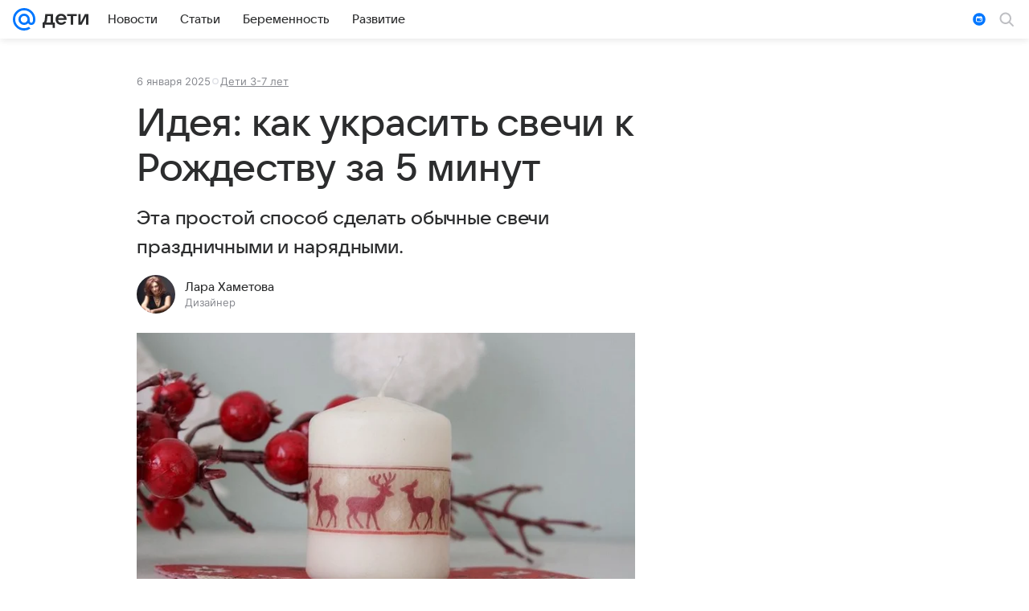

--- FILE ---
content_type: text/html; charset=utf-8
request_url: https://deti.mail.ru/article/kak-dekorirovat-svechi-k-novomu-godu/
body_size: 62398
content:

    <!DOCTYPE html>
    <html lang="ru">
      <head>
        <meta charset="utf-8">
  <meta http-equiv="x-ua-compatible" content="ie=edge,chrome=1">
  <meta name="viewport" content="width=device-width, initial-scale=1">
  <title>Как украсить свечу - Дети Mail</title>
    <meta name="description" content="Декор свечи своими руками: пошаговая инструкция с фото">
<meta property="twitter:card" content="summary_large_image">
<meta property="og:type" content="article">
<meta property="og:title" content="Как украсить свечу">
<meta property="og:description" content="Декор свечи своими руками: пошаговая инструкция с фото">
<meta property="og:url" content="https://deti.mail.ru/article/kak-dekorirovat-svechi-k-novomu-godu/">
<meta property="og:image" content="https://resizer.mail.ru/p/cb5d0878-a048-5d8a-b4ba-54e98b0516b6/AQAJVNPCKfrMuhIKop6pRg3-T__6rbZJwITSftWUpUBMOHSabQ1XgpGnVXKpzLyAIQI5Fh_I8Ry8HfQM17YsICFLHdQ.jpg">
<meta property="og:image:width" content="1200">
<meta property="og:image:height" content="630">
<meta property="og:locale" content="ru_RU">
<meta property="og:site_name" content="Дети Mail">
<meta name="robots" content="max-snippet:-1, max-image-preview:large, max-video-preview:-1">
<meta property="article:published_time" content="2025-01-06T09:00:00+03:00">
<meta property="mywidget:image" content="https://resizer.mail.ru/p/cb5d0878-a048-5d8a-b4ba-54e98b0516b6/AQAJVNPCKfrMuhIKop6pRg3-T__6rbZJwITSftWUpUBMOHSabQ1XgpGnVXKpzLyAIQI5Fh_I8Ry8HfQM17YsICFLHdQ.jpg">
<meta property="marker:source" content="Дети Mail">
<meta name="author" content="Лара Хаметова">
<meta property="marker:author" content="Ольга Ч 73">
    <link rel="canonical" href="https://deti.mail.ru/article/kak-dekorirovat-svechi-k-novomu-godu/">
    
    

    <meta name="csrf-token" content="E_WzHdI1C2kAAAAA"/>
    <script type="application/ld+json">[{"@context":"https://schema.org","@type":"BreadcrumbList","itemListElement":[{"@type":"ListItem","name":"Дети 3-7 лет","item":"https://deti.mail.ru/child/articles/","position":1}]},{"@context":"https://schema.org","@type":"Article","inLanguage":"ru","mainEntityOfPage":{"@type":"WebPage","@id":"https://deti.mail.ru/article/kak-dekorirovat-svechi-k-novomu-godu/"},"url":"https://deti.mail.ru/article/kak-dekorirovat-svechi-k-novomu-godu/","name":"Идея: как украсить свечи к Рождеству за 5 минут","headline":"Идея: как украсить свечи к Рождеству за 5 минут","dateCreated":"2018-01-05T09:00:00+03:00","datePublished":"2018-01-05T09:00:00+03:00","dateModified":"2025-01-06T09:00:00+03:00","publisher":{"@type":"Organization","name":"Дети Mail","legalName":"ООО ВК","telephone":"+74957256357","url":"https://deti.mail.ru/","aggregateRating":{"@type":"AggregateRating","worstRating":1,"bestRating":5,"ratingValue":4.85,"ratingCount":14172},"address":{"@type":"PostalAddress","streetAddress":"Ленинградский проспект 39, стр. 79","postalCode":"125167","addressLocality":"Москва","addressRegion":"Москва","addressCountry":{"@type":"Country","name":"Россия"}},"logo":{"@type":"ImageObject","url":"https://deti.mail.ru/img/logo/deti/android-chrome-1024x1024.png","width":1024,"height":1024},"image":{"@type":"ImageObject","url":"https://deti.mail.ru/img/logo/deti/android-chrome-1024x1024.png","width":1024,"height":1024}},"license":"https://help.mail.ru/legal/terms/kids/policy/","genre":"Дети 3-7 лет","description":"Декор свечи своими руками: пошаговая инструкция с фото","image":[{"@type":"ImageObject","url":"https://resizer.mail.ru/p/cb5d0878-a048-5d8a-b4ba-54e98b0516b6/AQAJVNPCKfrMuhIKop6pRg3-T__6rbZJwITSftWUpUBMOHSabQ1XgpGnVXKpzLyAIQI5Fh_I8Ry8HfQM17YsICFLHdQ.jpg","width":1200,"height":675,"description":"свеча","representativeOfPage":true}],"thumbnailUrl":{"url":"https://resizer.mail.ru/p/cb5d0878-a048-5d8a-b4ba-54e98b0516b6/AQAJVNPCKfrMuhIKop6pRg3-T__6rbZJwITSftWUpUBMOHSabQ1XgpGnVXKpzLyAIQI5Fh_I8Ry8HfQM17YsICFLHdQ.jpg","width":1200,"height":675,"description":"свеча"},"articleSection":["/child/articles/"],"author":{"image":"https://resizer.mail.ru/p/7924a56a-1361-53c8-b0e4-f99d37d23946/AQAJ06OzjjNo64kUihAth-pELL_JycfYuFhXxoAN02n5frGEWcYmzJWh5qrQ21nKhTTEvI_tU38CcAqlRgYmweYPI5o.jpg","name":"Лара Хаметова","url":"https://deti.mail.ru/author/146-lara-hametova/","jobTitle":"Дизайнер","@type":"Person"},"creator":{"image":"https://resizer.mail.ru/p/7924a56a-1361-53c8-b0e4-f99d37d23946/AQAJ06OzjjNo64kUihAth-pELL_JycfYuFhXxoAN02n5frGEWcYmzJWh5qrQ21nKhTTEvI_tU38CcAqlRgYmweYPI5o.jpg","name":"Лара Хаметова","url":"https://deti.mail.ru/author/146-lara-hametova/","jobTitle":"Дизайнер","@type":"Person"},"editor":{"image":"https://resizer.mail.ru/p/7924a56a-1361-53c8-b0e4-f99d37d23946/AQAJ06OzjjNo64kUihAth-pELL_JycfYuFhXxoAN02n5frGEWcYmzJWh5qrQ21nKhTTEvI_tU38CcAqlRgYmweYPI5o.jpg","name":"Лара Хаметова","url":"https://deti.mail.ru/author/146-lara-hametova/","jobTitle":"Дизайнер","@type":"Person"}}]</script>
  
        
          <!-- start: /rb/620533?is_commercial=0&brandsafety=0&media_stat_category=30,94&sitezone=25&entity_id=74839&entity_type=article&entity_content_subtype=inner_article&project_uuid=505ed42d-1850-9005-d2ff-568974b98f15 -->
          <meta http-equiv="Content-Security-Policy" content="default-src 'self' tel: blob: data: 'unsafe-inline' 'unsafe-eval' mail.ru *.mail.ru *.devmail.ru *.imgsmail.ru *.2gis.com *.2gis.ru s0.2mdn.net *.adlooxtracking.com *.adlooxtracking.ru *.adriver.ru *.ampproject.net *.ampproject.org *.apester.com *.cloudfront.net www.dailymail.co.uk coub.com *.coub.com *.doubleclick.net *.doubleverify.com *.gemius.pl giphy.com *.google.com *.googleapis.com *.googlesyndication.com themes.googleusercontent.com *.gstatic.com video.khl.ru *.moatads.com *.mradx.net ok.ru *.ok.ru *.playbuzz.com *.qmerce.com rutube.ru *.rutube.ru *.serving-sys.com *.serving-sys.ru soundcloud.com *.soundcloud.com *.streamrail.com *.twimg.com twitter.com *.twitter.com player.vimeo.com vine.co vk.com *.vk.com vk.ru *.vk.ru *.weborama.fr *.weborama-tech.ru *.yandex.ru amc.yandex.ru yandex.ru *.yandex.net *.yandex.net *.strm.yandex.net yandex.st yandexadexchange.net *.yandexadexchange.net yastatic.net *.youtube.com *.adsafeprotected.com *.newstube.ru *.bbc.com *.viqeo.tv facecast.net *.facecast.net *.nativeroll.tv *.seedr.com *.ex.co b.delivery.consentmanager.net cdn.consentmanager.net consentmanager.mgr.consensu.org *.consentmanager.mgr.consensu.org *.criteo.com *.criteo.net *.tiktok.com *.tiktokcdn.com promotools.cc telegram.org t.me *.pinterest.com videolink.mycdn.me videolink.okcdn.ru *.okcdn.ru *.mycdn.me *.vkuser.net vkvideo.ru *.vkvideo.ru *.targetads.io id.vk.com id.vk.ru *.cs7777.vk.com *.cdn-vk.ru data: *.yandexadexchange.net yandexadexchange.net *.ampproject.net *.devmail.ru *.imgsmail.ru www.youtube.com coub.com giphy.com soundcloud.com www.dailymail.co.uk s0.2mdn.net vk.com www.playbuzz.com connect.ok.ru *.vseapteki.ru vseapteki.ru devph.ru;script-src 'self' 'unsafe-inline' 'unsafe-eval' js-inject *.mail.ru *.devmail.ru *.imgsmail.ru *.api.2gis.ru s0.2mdn.net *.adlooxtracking.com *.adlooxtracking.ru *.algovid.com s3.amazonaws.com cdn.ampproject.org *.apester.com *.bing.com static.bbc.co.uk news.files.bbci.co.uk coub.com *.coub.com *.criteo.com *.criteo.net *.doubleclick.net *.doubleverify.com *.dvtps.com *.flickr.com translate.google.com *.google.com *.googleadservices.com *.googleapis.com *.googlesyndication.com *.googletagmanager.com *.googletagservices.com *.google-analytics.com *.google.ru mediatoday.ru *.moatads.com *.mradx.net *.mxpnl.com *.odnoklassniki.ru ok.ru *.ok.ru *.playbuzz.com *.qmerce.com sb.scorecardresearch.com *.twimg.com *.twitter.com platform.vine.co vk.com *.vk.com vk.ru *.vk.ru *.webvisor.com *.mtproxy.yandex.net amc.yandex.ru *.yandex.net *.strm.yandex.net *.yandex.ru yandex.ru yandex.st yastatic.net *.pinterest.com *.adsafeprotected.com *.serving-sys.com *.serving-sys.ru *.viqeo.tv *.videonow.ru *.nativeroll.tv *.seedr.com b.delivery.consentmanager.net cdn.consentmanager.net *.consentmanager.mgr.consensu.org consentmanager.mgr.consensu.org *.tns-counter.ru *.youtube.com *.ytimg.com *.ex.co *.weborama.fr *.weborama-tech.ru *.tiktok.com *.tiktokcdn.com promotools.cc *.ibytedtos.com telegram.org videolink.mycdn.me videolink.okcdn.ru *.okcdn.ru *.mycdn.me *.vkuser.net mc.yandex.com *.betweendigital.com *.buzzoola.com *.cdnmail.ru *.apester.com *.vseapteki.ru vseapteki.ru devph.ru *.cloudflare.com cdn-plus.roxot-panel.com;connect-src 'self' wss://*.mail.ru wss://*.devmail.ru wss://*.viqeo.tv *.mail.ru *.devmail.ru *.imgsmail.ru *.api.2gis.ru s0.2mdn.net *.adlooxtracking.com *.adlooxtracking.ru *.algovid.com *.ampproject.net cdn.ampproject.org *.apester.com *.doubleclick.net *.flickr.com *.googleapis.com *.google-analytics.com *.googlesyndication.com *.googletagmanager.com *.gstatic.com *.mixpanel.com *.mradx.net *.playbuzz.com *.qmerce.com geo.query.yahoo.com twitter.com *.twitter.com *.yadro.ru amc.yandex.ru yandex.ru *.yandex.ru *.strm.yandex.net yandex.st yastatic.net *.yandex.net collector.mediator.media *.serving-sys.com *.serving-sys.ru *.doubleverify.com *.viqeo.tv *.videonow.ru *.vidiom.net *.nativeroll.tv *.seedr.com b.delivery.consentmanager.net cdn.consentmanager.net *.consentmanager.mgr.consensu.org consentmanager.mgr.consensu.org *.criteo.com *.criteo.net *.ex.co *.ibytedtos.com *.smailru.net *.adfox.ru *.weborama.fr *.weborama-tech.ru ok.ru vk.com *.vk.com  vk.ru *.vk.ru *.vk.team videolink.mycdn.me videolink.okcdn.ru *.okcdn.ru *.mycdn.me *.vkuser.net *.google.com mc.yandex.com *.adriver.ru *.googleusercontent.com *.apester.com *.vseapteki.ru vseapteki.ru devph.ru oktell.p-group.ru cdn-plus.roxot-panel.com;img-src 'self' * data: blob: mmr: *.criteo.com *.criteo.net ;worker-src blob: 'self' *.mail.ru *.devmail.ru ;" /><meta name="referrer" content="unsafe-url" /><link rel="preconnect" href="https://mcdn.imgsmail.ru/" crossorigin="" /><link rel="preconnect" href="https://mcdn.imgsmail.ru/" /><link rel="dns-prefetch" href="https://mcdn.imgsmail.ru/" /><link rel="preconnect" href="https://ad.mail.ru" crossorigin="use-credentials" /><link rel="dns-prefetch" href="https://ad.mail.ru" /><link rel="preconnect" href="https://resizer.mail.ru" /><link rel="dns-prefetch" href="https://resizer.mail.ru" /><link rel="preconnect" href="https://rs.mail.ru" /><link rel="dns-prefetch" href="https://rs.mail.ru" /><link rel="preconnect" href="https://r.mradx.net" /><link rel="dns-prefetch" href="https://r.mradx.net" /><link rel="preconnect" href="https://mc.yandex.ru" /><link rel="dns-prefetch" href="https://mc.yandex.ru" /><link rel="preconnect" href="https://yastatic.net" /><link rel="dns-prefetch" href="https://yastatic.net" /><link rel="preconnect" href="https://avatars.mds.yandex.net" /><link rel="dns-prefetch" href="https://avatars.mds.yandex.net" /><link rel="preconnect" href="https://ads.adfox.ru" /><link rel="dns-prefetch" href="https://ads.adfox.ru" /><link rel="dns-prefetch" href="https://limg.imgsmail.ru" /><link rel="dns-prefetch" href="https://top-fwz1.mail.ru/" /><link rel="dns-prefetch" href="https://www.tns-counter.ru/" /><link rel="dns-prefetch" href="https://counter.yadro.ru" />
          <!-- end: /rb/620533?is_commercial=0&brandsafety=0&media_stat_category=30,94&sitezone=25&entity_id=74839&entity_type=article&entity_content_subtype=inner_article&project_uuid=505ed42d-1850-9005-d2ff-568974b98f15 -->
        
        		<!-- /rb/1084681?_SITEID=129&version=web (@mail-core/dashboard: XRay) -->
      <script id="__xray__">var xrayCore=function(){'use strict';function a(a){for(n.push(a);n.length>o.maxSize;)n.shift()}function b(a){return b="function"==typeof Symbol&&"symbol"==typeof Symbol.iterator?function(a){return typeof a}:function(a){return a&&"function"==typeof Symbol&&a.constructor===Symbol&&a!==Symbol.prototype?"symbol":typeof a},b(a)}function c(a){return a&&"object"===b(a)&&!d(a)}function d(a){return"[object Array]"===Object.prototype.toString.call(a)}function e(a){for(var b in a)if(Object.prototype.hasOwnProperty.call(a,b))return!1;return!0}function f(){for(var a,b={},d=0;d<arguments.length;++d)for(var e in a=arguments[d],a)b[e]=b[e]&&c(b[e])&&c(a[e])?f(b[e],a[e]):a[e];return b}function g(a){var b=encodeURIComponent(JSON.stringify(a));return{size:b.length,raw:b}}function h(){this._batchesByUrls={},this._timeoutId=null,this._config={maxBatchSize:6e4,maxChunkSize:4e3,timeout:1000,idle:!1},window&&"function"==typeof window.addEventListener&&window.addEventListener("beforeunload",this.process.bind(this,!0))}function i(a){return"s".concat(a,"s").replace(/s+/g,"s").replace(/^s$/g,"")}function j(a){for(var b in a)("undefined"==typeof a[b]||null===a[b])&&delete a[b];return a}function k(a,b){for(var c=-1,d=0;d<a.length;d++)if(b===a[d]){c=d;break}return c}function l(){this._config={xrayRadarUrl:"https://xray.mail.ru",pgid:(Date.now()+Math.random()).toString(36),radarPrefix:"",r:"undefined"!=typeof document&&document.referrer||"",defaultParams:{p:"mail",t_feature:"",v:1,skipdwh:!1}}}function m(a,b){for(var c=a.split("&"),d=c[0],e={},f=1;f<c.length;++f){var g=c[f].split("="),h=decodeURIComponent(g[0]),j=decodeURIComponent(g[1]);try{j=JSON.parse(j)}catch(a){}e[h]=j}b=b||{},b.immediately?z.sendImmediately(d,e,b.ga):z.send(d,e,b.ga)}var n=[],o={maxSize:500,getLog:function(){return Array.prototype.slice.call(n,0)},clear:function(){n=[]}},p={log:function(){try{(console.debug||console.log).apply(console,arguments)}catch(a){}},error:function(){try{console.error.apply(console,arguments)}catch(a){}},warn:function(){try{console.warn.apply(console,arguments)}catch(a){}}},q=["p","email","split","utm","r","pgid","o_ss","o_v"],r=!1;h.prototype.setConfig=function(a){var b=Math.max;if(!r)return a.timeout=b(1e3,a.timeout||0),this._config=f(this._config,a),void(r=!0);var c=[];for(var d in a){if(d in this._config){c.push(d);continue}this._config[d]=a[d]}c.length&&p.warn("Queue config field(s) "+c.join(", ")+" are already set and can't be modified")},h.prototype.getConfig=function(){return f(this._config,{})},h.prototype.push=function(b,c){a(c);var d=b+"/batch?"+h._buildQueryString(c);c=h._stringifyParams(c);var e=g(c);if(e.size+2>this._config.maxBatchSize)return void p.error("Radar #"+c.uid+" body is too long: "+e.raw);this._batchesByUrls[d]||(this._batchesByUrls[d]=[[]]);var f,j=this._batchesByUrls[d];for(f=0;f<j.length;++f){var k=j[f];if(g(k.concat([c])).size<=this._config.maxBatchSize){k.push(c);break}}f===j.length&&j.push([c]),this._timeoutId||"function"!=typeof setTimeout||(this._timeoutId=setTimeout(this.process.bind(this),this._config.timeout))},h.prototype.process=function(a){for(var b in clearTimeout(this._timeoutId),this._timeoutId=null,this._batchesByUrls){for(var c=this._batchesByUrls[b],d=0;d<c.length;++d)this._send(b,c[d],a);delete this._batchesByUrls[b]}},h.prototype.isIdle=function(){return this._config.idle},h._buildQueryString=function(a){for(var b=[],c=0;c<q.length;++c){var d=q[c],e="string"==typeof a[d]?a[d]:JSON.stringify(a[d]);(delete a[d],"undefined"!=typeof e&&e.length)&&b.push(encodeURIComponent(d)+"="+encodeURIComponent(e))}var f=[];for(var g in a.baseQuery)f.push(g);f=f.sort();for(var h,j=0;j<f.length;++j)h=f[j],b.push(encodeURIComponent(h)+"="+encodeURIComponent(a.baseQuery[h]));return delete a.baseQuery,b.join("&")},h.prototype._send=function(a,b,c){var d={url:a,data:"batch="+encodeURIComponent(JSON.stringify(b)),type:"POST",async:!0};if(!this._config.idle){if("undefined"==typeof XMLHttpRequest&&!navigator.sendBeacon)return void fetch(a,{method:d.type,body:d.data})["catch"](function(a){p.error("XRay send failed:",a)});if(c&&window.navigator.sendBeacon)return void window.navigator.sendBeacon(d.url,d.data);try{var e=new XMLHttpRequest,f="function"==typeof this._config.beforeSend&&!this._config.beforeSend(e,d);if(f)return void e.abort();e.open(d.type,d.url,d.async),e.withCredentials=!this._config.withoutCredentials,e.send(d.data)}catch(a){p.error("xray.send failed:",a)}}},h._stringifyParams=function(a){var b={};for(var c in a){if("i"==c){b.i=h._stringifyI(a.i);continue}b[c]="string"==typeof a[c]?a[c]:JSON.stringify(a[c])}return b},h._stringifyI=function(a){var b=[];for(var c in a){var d=a[c];b.push(c+":"+d)}return b.join(",")};var s=0,t=["radarPrefix","split","r","pgid","utm","o_ss","o_v"],u=!1,v=new h,w={rlog_dot_error:"xray_rlog_dot_error",rlog_msg_abs:"xray_rlog_msg_abs",too_long:"xray_too_long",not_configured:"xray_not_configured"},x=32,y=64;l.prototype.logger=o,l.prototype.setConfig=function(a,b){a=a||{},u&&this._deleteProtectedParams(a),this.unsafeSetConfig(a,b)},l.prototype.unsafeSetConfig=function(a,b){a=a||{},u=!0,a.split&&(a.split=i(a.split)),a.defaultParams&&a.defaultParams.i&&(a.defaultParams.i=this._formatIntervals(a.defaultParams.i),delete this._config.defaultParams.i),this._config=b?a:f(this._config,a),a.gaTrackingId&&this._initGA(a.gaTrackingId)},l.prototype._deleteProtectedParams=function(a){for(var b=0;b<t.length;++b)delete a[t[b]];return a},l.prototype.addSplit=function(a){this._config.split=i("".concat(this._config.split||"","s").concat(a))},l.prototype.getConfig=function(){return f(this._config,{})},l.prototype.getTotalSended=function(){return s},l.prototype.setQueueConfig=h.prototype.setConfig.bind(v),l.prototype.getQueueConfig=h.prototype.getConfig.bind(v),l.prototype.getInstanceCopy=function(){var a=new l;return u=!1,a.setConfig(this._config,!0),a},l.prototype.send=function(a,b,c){this._send(a,b,c,!0)},l.prototype._send=function(a,b,c,e){if(e&&!u&&a!==w.not_configured){var g=b||{};g.t=a,this._logOwnError(g,w.not_configured),p.warn("Your xray instance is not configured")}if(b=f(b||{},{}),this._config.middlewares)for(var h=0;h<this._config.middlewares.length;h++){var j=this._config.middlewares[h],k=j(a,b,c);a=k.t,b=k.params,c=k.ga}a=d(a)?a.join("_"):a,b.i&&(b.i=this._formatIntervals(b.i)),b=f(this._config.defaultParams,this._config.expid?{dwh:{expid:this._config.expid}}:{},b,{t:a,split:this._config.split,r:this._config.r,pgid:this._config.pgid,utm:this._config.utm,o_ss:this._config.o_ss,o_v:this._config.o_v,baseQuery:this._config.baseQuery,uid:s++}),b.skipdwh&&b.dwh&&delete b.dwh;for(var l=[b.t_feature,this._config.radarPrefix],m=0;m<l.length;++m)l[m]&&(b.t=l[m]+"_"+b.t);delete b.t_feature;try{b=this._validateParams(b,e)}catch(a){return p.log("xray",b.uid,b),void p.error(a.message)}if(this._config.verbose&&p.log("xray",b.uid,b.t,b,c?"GA: "+!!c:void 0),v.push(this._config.xrayRadarUrl,b),!0===c&&!this._config.gaTrackingId)return void p.error("Radar #"+b.uid+": no GA tracking id specified");var n="string"==typeof c?c:this._config.gaTrackingId;if(!!c&&n&&!v.isIdle()){if(b.i){for(var o in b.i)this._sendGA(a+"_"+o,b.i[o],n);return}this._sendGA(a,b.v,n)}},l.prototype.sendImmediately=function(a,b,c){this.send(a,b,c),v.process()},l.prototype.addMiddleware=function(a){this._config.middlewares||(this._config.middlewares=[]),-1===k(this._config.middlewares,a)&&this._config.middlewares.push(a)},l.prototype.removeMiddleware=function(a){if(this._config.middlewares){var b=k(this._config.middlewares,a);-1<b&&this._config.middlewares.splice(b,1)}},l.prototype._sendGA=function(a,b,c){"function"!=typeof gtag&&this._initGA(c);var d=a.split(/_/g),e=d[1]||d[0],f=d[1]?d[0]:"",g=d.slice(2).join("_"),h={value:b,send_to:c};f&&(h.event_category=f),g&&(h.event_label=g),gtag("event",e,h)},l.prototype._initGA=function(a){if(!window.gtag){var b=document.createElement("script");b.src="https://www.googletagmanager.com/gtag/js?id="+a,b.type="text/javascript",document.getElementsByTagName("head")[0].appendChild(b),window.dataLayer=window.dataLayer||[],window.gtag=function(){window.dataLayer.push(arguments)},gtag("js",new Date)}gtag("config",a,{send_page_view:!1})},l.prototype._logOwnError=function(a,b,c){var d="xray_err",e=a.p;if(e){if(e.length+8+1>x){e=e.slice(0,x-8-1)}d="".concat(e,"_").concat("xray_err")}var f=a.t;f.length>y&&(f=f.slice(0,y)),this._send(b,{skipdwh:!0,rlog:d,rlog_message:{t:f,err:b,value:c}},!1,!1)},l.prototype._validateParams=function(a,b){a=j(a),a.rlog&&-1!==a.rlog.indexOf(".")&&(b&&this._logOwnError(a,w.rlog_dot_error,a.rlog),p.error("Radar #".concat(a.uid,": rlog can not contain file extension")),delete a.rlog,delete a.rlog_message),a.rlog&&a.rlog_message||(a.rlog_message&&(b&&this._logOwnError(a,w.rlog_msg_abs),p.error("Radar #".concat(a.uid,": rlog_message would not be sent without rlog"))),delete a.rlog,delete a.rlog_message),e(a.dwh)&&delete a.dwh;var c={32:[a.p,a.rlog],64:[a.p+"_"+a.t]};for(var d in a.i)c[32].push(d),c[64].push(a.p+"_"+a.t+"_"+d);for(var f in c)for(var g=c[f],h=0;h<g.length;++h)if(g[h]&&g[h].length>f)throw b&&this._logOwnError(a,w.too_long,g[h].slice(0,f)),new Error("Radar #".concat(a.uid,": value is too long: ").concat(c[f][h])+" (len: ".concat(g[h].length,", limit: ").concat(f,")"));return a},l.prototype._formatIntervals=function(a){if(c(a))return a;var b={};if(d(a)){for(var e,f=0;f<a.length;++f)e=a[f].split(":"),b[e[0]]=+e[1]||this._config.defaultParams.v;return b}if("string"==typeof a){var g=a.split(",");return this._formatIntervals(g)}};var z=new l;return m.setConfig=function(a){z.setConfig(j({verbose:a.verbose,pgid:a.pgid,split:a.split,xrayRadarUrl:a.xrayRadarUrl||a.XRAY_RADAR_URL,radarPrefix:a.radarPrefix||a.RadarPrefix,utm:a.utm,o_ss:a.o_ss,o_v:a.o_v,baseQuery:a.baseQuery,gaTrackingId:a.gaTrackingId||a.GA_TRACKING_ID,defaultParams:a.defaultParams||j({p:a.project,email:a.ActiveEmail})})),z.setQueueConfig(j({maxBatchSize:a.MAX_BATCH_SIZE,maxChunkSize:a.MAX_CHUNK_SIZE,beforeSend:a.beforeSend,timeout:a.timeout,idle:a.idle,withoutCredentials:a.withoutCredentials}))},m.getConfig=l.prototype.getConfig.bind(z),m.addSplit=l.prototype.addSplit.bind(z),m.unsafeSetConfig=l.prototype.unsafeSetConfig.bind(z),m.setQueueConfig=l.prototype.setQueueConfig.bind(z),m.getQueueConfig=l.prototype.getQueueConfig.bind(z),m.getTotalSended=l.prototype.getTotalSended.bind(z),m.send=l.prototype.send.bind(z),m.sendImmediately=l.prototype.sendImmediately.bind(z),m.getInstanceCopy=l.prototype.getInstanceCopy.bind(z),m.addMiddleware=l.prototype.addMiddleware.bind(z),m.removeMiddleware=l.prototype.removeMiddleware.bind(z),"undefined"!=typeof window&&"function"==typeof window.define&&window.define.amd&&window.define("@mail/xray",function(){return m}),m}();</script><script id="__xray-init__">xrayCore.setConfig({defaultParams: {p: 'deti-mail-ru-web',},verbose: true});xrayCore.send('pk-xray-ready');</script>
      <!-- //rb/1084681?_SITEID=129&version=web -->
        
        <link rel="preload" href="/js/cmpld/react/media.css?3177713776" as="style" />
        <link rel="stylesheet" href="/js/cmpld/react/media.css?3177713776" />
      
        <link rel="preload" href="/js/cmpld/react/apps/Article/client.css?3177713776" as="style" />
        <link rel="stylesheet" href="/js/cmpld/react/apps/Article/client.css?3177713776" />
      

        <meta property="fb:pages" content="1172762722739174" />

        <meta name="robots" content="noyaca"/>
        <meta name="theme-color" content="#005ff9" />

        <!-- //rb/1108607 -->
        <link rel="preload" href="https://mcdn.imgsmail.ru/js/promisified-dom-events/3.0.0/promisifiedDomEvents.min.js" as="script"/><link rel="preload" href="https://imgs2.imgsmail.ru/static/fonts/Inter/WOFF2/InterRegular.woff2" as="font" type="font/woff2" crossorigin=""/><link rel="preload" href="https://imgs2.imgsmail.ru/static/fonts/Inter/WOFF2/InterMedium.woff2" as="font" type="font/woff2" crossorigin=""/><link rel="preload" href="https://imgs2.imgsmail.ru/static/fonts/Inter/WOFF2/InterBold.woff2" as="font" type="font/woff2" crossorigin=""/><link rel="preload" href="https://imgs2.imgsmail.ru/static/fonts/MailSans/WOFF2/MailSansVariative.woff2" as="font" type="font/woff2" crossorigin=""/><link rel="stylesheet preload" href="https://mcdn.imgsmail.ru/fonts/vk-tokens/1.0.2/fonts.css" as="style"/><link rel="preload" href="https://imgs2.imgsmail.ru/static/fonts/v1.100/VKSansDisplay/WOFF2/VKSansDisplayLight.woff2" as="font" type="font/woff2" crossorigin=""/><link rel="preload" href="https://imgs2.imgsmail.ru/static/fonts/v1.100/VKSansDisplay/WOFF2/VKSansDisplayRegular.woff2" as="font" type="font/woff2" crossorigin=""/><link rel="preload" href="https://imgs2.imgsmail.ru/static/fonts/v1.100/VKSansDisplay/WOFF2/VKSansDisplayMedium.woff2" as="font" type="font/woff2" crossorigin=""/><link rel="preload" href="https://imgs2.imgsmail.ru/static/fonts/v1.100/VKSansDisplay/WOFF2/VKSansDisplayDemiBold.woff2" as="font" type="font/woff2" crossorigin=""/><link rel="preload" href="https://imgs2.imgsmail.ru/static/fonts/v1.100/VKSansDisplay/WOFF2/VKSansDisplayBold.woff2" as="font" type="font/woff2" crossorigin=""/><link rel="stylesheet preload" href="https://mcdn.imgsmail.ru/fonts/vk-tokens/1.0.3/fonts.css" as="style"/><script src="https://mcdn.imgsmail.ru/js/promisified-dom-events/3.0.0/promisifiedDomEvents.min.js"></script><script src="https://ad.mail.ru/static/sync-loader.js" nonce crossorigin="anonymous" async></script><script src="https://ad.mail.ru/static/vk-adman.js?sdk=1" type="application/javascript" id="adman3-instance" async></script>
        <!-- //rb/1108607 -->

    <link rel="shortcut icon" type="image/x-icon" href="/img/logo/deti/favicon.ico"/><link rel="icon" type="image/svg" href="/img/logo/deti/favicon.svg"/><link rel="apple-touch-icon" href="/img/logo/deti/apple-touch-icon.png" sizes="180x180"/><link rel="icon" type="image/png" href="/img/logo/deti/favicon-16x16.png" sizes="16x16"/><link rel="icon" type="image/png" href="/img/logo/deti/favicon-32x32.png" sizes="32x32"/><link rel="icon" type="image/png" href="/img/logo/deti/favicon-120x120.png" sizes="120x120"/><link rel="manifest" href="/manifest.json"/><meta name="msapplication-config" content="/browserconfig.xml"/><meta name="msapplication-TileColor" content="#0077FF"/><meta name="theme-color" content="#0077FF"/>
    </head>
    <body>
    <!-- Верхний слот со счетчиками -->
    <div class="js-counters">
        
<!-- //rb/2051?_SITEID=129 -->
                
                <!-- //rb/2051?_SITEID=129 -->
<!-- //rb/167324?_SITEID=129 -->
                <img src="https://rs.mail.ru/d28215051.gif?rnd=964429455&ts=1762342354" style="width:0;height:0;position:absolute;visibility:hidden;" alt=""/><!-- Rating@Mail.ru counter -->
<script type="text/javascript">
var _tmr = window._tmr || (window._tmr = []);
_tmr.push({id: "2941495", type: "pageView", start: (new Date()).getTime()});
(function (d, w, id) {
  if (d.getElementById(id)) return;
  var ts = d.createElement("script"); ts.type = "text/javascript"; ts.async = true; ts.id = id;
  ts.src = (d.location.protocol == "https:" ? "https:" : "http:") + "//top-fwz1.mail.ru/js/code.js";
  var f = function () {var s = d.getElementsByTagName("script")[0]; s.parentNode.insertBefore(ts, s);};
  if (w.opera == "[object Opera]") { d.addEventListener("DOMContentLoaded", f, false); } else { f(); }
})(document, window, "topmailru-code");
</script><noscript><div>
<img src="//top-fwz1.mail.ru/counter?id=2941495;js=na" style="border:0;position:absolute;left:-9999px;" alt="" />
</div></noscript>
<!-- //Rating@Mail.ru counter -->
                <!-- //rb/167324?_SITEID=129 -->
    </div>
    <!-- /Верхний слот со счетчиками -->

    
          <!-- start: /rb/949685?is_commercial=0&brandsafety=0&media_stat_category=30,94&sitezone=25&entity_id=74839&entity_type=article&entity_content_subtype=inner_article&project_uuid=505ed42d-1850-9005-d2ff-568974b98f15 -->
          
          <!-- end: /rb/949685?is_commercial=0&brandsafety=0&media_stat_category=30,94&sitezone=25&entity_id=74839&entity_type=article&entity_content_subtype=inner_article&project_uuid=505ed42d-1850-9005-d2ff-568974b98f15 -->
        

    <div id="root-Article"><div data-logger-parent="top"><div data-rb-slot="949685"></div><div data-rb-slot="3577"></div><div class="d322a07179 da7ecf3286 rb-p-branding--header"><div class="ef5abda31c"><div><link  rel="stylesheet" href="https://r.mradx.net/img/BC/44BE61.css" />
<script >if(!("gdprAppliesGlobally" in window)){window.gdprAppliesGlobally=true}if(!("cmp_id" in window)||window.cmp_id<1){window.cmp_id=0}
    window.cmp_cdid = "1aa027b2b11e"; // Почта по умолчанию (cmp_id: 2381)

    window.cmp_cdid = "45c252534645"; // 5224;

if(!("cmp_params" in window)){window.cmp_params=""}window.cmp_host="b.delivery.consentmanager.net";if(!("cmp_cdn" in window)){window.cmp_cdn="cdn.consentmanager.net"}if(!("cmp_proto" in window)){window.cmp_proto="https:"}if(!("cmp_codesrc" in window)){window.cmp_codesrc="1"}window.cmp_getsupportedLangs=function(){var b=["DE","EN","FR","IT","NO","DA","FI","ES","PT","RO","BG","ET","EL","GA","HR","LV","LT","MT","NL","PL","SV","SK","SL","CS","HU","RU","SR","ZH","TR","UK","AR","BS"];if("cmp_customlanguages" in window){for(var a=0;a<window.cmp_customlanguages.length;a++){b.push(window.cmp_customlanguages[a].l.toUpperCase())}}return b};window.cmp_getRTLLangs=function(){var a=["AR"];if("cmp_customlanguages" in window){for(var b=0;b<window.cmp_customlanguages.length;b++){if("r" in window.cmp_customlanguages[b]&&window.cmp_customlanguages[b].r){a.push(window.cmp_customlanguages[b].l)}}}return a};window.cmp_getlang=function(j){if(typeof(j)!="boolean"){j=true}if(j&&typeof(cmp_getlang.usedlang)=="string"&&cmp_getlang.usedlang!==""){return cmp_getlang.usedlang}var g=window.cmp_getsupportedLangs();var c=[];var f=location.hash;var e=location.search;var a="languages" in navigator?navigator.languages:[];if(f.indexOf("cmplang=")!=-1){c.push(f.substr(f.indexOf("cmplang=")+8,2).toUpperCase())}else{if(e.indexOf("cmplang=")!=-1){c.push(e.substr(e.indexOf("cmplang=")+8,2).toUpperCase())}else{if("cmp_setlang" in window&&window.cmp_setlang!=""){c.push(window.cmp_setlang.toUpperCase())}else{if(a.length>0){for(var d=0;d<a.length;d++){c.push(a[d])}}}}}if("language" in navigator){c.push(navigator.language)}if("userLanguage" in navigator){c.push(navigator.userLanguage)}var h="";for(var d=0;d<c.length;d++){var b=c[d].toUpperCase();if(g.indexOf(b)!=-1){h=b;break}if(b.indexOf("-")!=-1){b=b.substr(0,2)}if(g.indexOf(b)!=-1){h=b;break}}if(h==""&&typeof(cmp_getlang.defaultlang)=="string"&&cmp_getlang.defaultlang!==""){return cmp_getlang.defaultlang}else{if(h==""){h="EN"}}h=h.toUpperCase();return h};(function(){var u=document;var v=u.getElementsByTagName;var h=window;var o="";var b="_en";if("cmp_getlang" in h){o=h.cmp_getlang().toLowerCase();if("cmp_customlanguages" in h){for(var q=0;q<h.cmp_customlanguages.length;q++){if(h.cmp_customlanguages[q].l.toUpperCase()==o.toUpperCase()){o="en";break}}}b="_"+o}function x(i,e){var w="";i+="=";var s=i.length;var d=location;if(d.hash.indexOf(i)!=-1){w=d.hash.substr(d.hash.indexOf(i)+s,9999)}else{if(d.search.indexOf(i)!=-1){w=d.search.substr(d.search.indexOf(i)+s,9999)}else{return e}}if(w.indexOf("&")!=-1){w=w.substr(0,w.indexOf("&"))}return w}var k=("cmp_proto" in h)?h.cmp_proto:"https:";if(k!="http:"&&k!="https:"){k="https:"}var g=("cmp_ref" in h)?h.cmp_ref:location.href;var j=u.createElement("script");j.setAttribute("data-cmp-ab","1");var c=x("cmpdesign","cmp_design" in h?h.cmp_design:"");var f=x("cmpregulationkey","cmp_regulationkey" in h?h.cmp_regulationkey:"");var r=x("cmpgppkey","cmp_gppkey" in h?h.cmp_gppkey:"");var n=x("cmpatt","cmp_att" in h?h.cmp_att:"");j.src=k+"//"+h.cmp_host+"/delivery/cmp.php?"+("cmp_id" in h&&h.cmp_id>0?"id="+h.cmp_id:"")+("cmp_cdid" in h?"&cdid="+h.cmp_cdid:"")+"&h="+encodeURIComponent(g)+(c!=""?"&cmpdesign="+encodeURIComponent(c):"")+(f!=""?"&cmpregulationkey="+encodeURIComponent(f):"")+(r!=""?"&cmpgppkey="+encodeURIComponent(r):"")+(n!=""?"&cmpatt="+encodeURIComponent(n):"")+("cmp_params" in h?"&"+h.cmp_params:"")+(u.cookie.length>0?"&__cmpfcc=1":"")+"&l="+o.toLowerCase()+"&o="+(new Date()).getTime();j.type="text/javascript";j.async=true;if(u.currentScript&&u.currentScript.parentElement){u.currentScript.parentElement.appendChild(j)}else{if(u.body){u.body.appendChild(j)}else{var t=v("body");if(t.length==0){t=v("div")}if(t.length==0){t=v("span")}if(t.length==0){t=v("ins")}if(t.length==0){t=v("script")}if(t.length==0){t=v("head")}if(t.length>0){t[0].appendChild(j)}}}var m="js";var p=x("cmpdebugunminimized","cmpdebugunminimized" in h?h.cmpdebugunminimized:0)>0?"":".min";var a=x("cmpdebugcoverage","cmp_debugcoverage" in h?h.cmp_debugcoverage:"");if(a=="1"){m="instrumented";p=""}var j=u.createElement("script");j.src=k+"//"+h.cmp_cdn+"/delivery/"+m+"/cmp"+b+p+".js";j.type="text/javascript";j.setAttribute("data-cmp-ab","1");j.async=true;if(u.currentScript&&u.currentScript.parentElement){u.currentScript.parentElement.appendChild(j)}else{if(u.body){u.body.appendChild(j)}else{var t=v("body");if(t.length==0){t=v("div")}if(t.length==0){t=v("span")}if(t.length==0){t=v("ins")}if(t.length==0){t=v("script")}if(t.length==0){t=v("head")}if(t.length>0){t[0].appendChild(j)}}}})();window.cmp_addFrame=function(b){if(!window.frames[b]){if(document.body){var a=document.createElement("iframe");a.style.cssText="display:none";if("cmp_cdn" in window&&"cmp_ultrablocking" in window&&window.cmp_ultrablocking>0){a.src="//"+window.cmp_cdn+"/delivery/empty.html"}a.name=b;a.setAttribute("title","Intentionally hidden, please ignore");a.setAttribute("role","none");a.setAttribute("tabindex","-1");document.body.appendChild(a)}else{window.setTimeout(window.cmp_addFrame,10,b)}}};window.cmp_rc=function(h){var b=document.cookie;var f="";var d=0;while(b!=""&&d<100){d++;while(b.substr(0,1)==" "){b=b.substr(1,b.length)}var g=b.substring(0,b.indexOf("="));if(b.indexOf(";")!=-1){var c=b.substring(b.indexOf("=")+1,b.indexOf(";"))}else{var c=b.substr(b.indexOf("=")+1,b.length)}if(h==g){f=c}var e=b.indexOf(";")+1;if(e==0){e=b.length}b=b.substring(e,b.length)}return(f)};window.cmp_stub=function(){var a=arguments;__cmp.a=__cmp.a||[];if(!a.length){return __cmp.a}else{if(a[0]==="ping"){if(a[1]===2){a[2]({gdprApplies:gdprAppliesGlobally,cmpLoaded:false,cmpStatus:"stub",displayStatus:"hidden",apiVersion:"2.0",cmpId:31},true)}else{a[2](false,true)}}else{if(a[0]==="getUSPData"){a[2]({version:1,uspString:window.cmp_rc("")},true)}else{if(a[0]==="getTCData"){__cmp.a.push([].slice.apply(a))}else{if(a[0]==="addEventListener"||a[0]==="removeEventListener"){__cmp.a.push([].slice.apply(a))}else{if(a.length==4&&a[3]===false){a[2]({},false)}else{__cmp.a.push([].slice.apply(a))}}}}}}};window.cmp_gpp_ping=function(){return{gppVersion:"1.0",cmpStatus:"stub",cmpDisplayStatus:"hidden",supportedAPIs:["tcfca","usnat","usca","usva","usco","usut","usct"],cmpId:31}};window.cmp_gppstub=function(){var a=arguments;__gpp.q=__gpp.q||[];if(!a.length){return __gpp.q}var g=a[0];var f=a.length>1?a[1]:null;var e=a.length>2?a[2]:null;if(g==="ping"){return window.cmp_gpp_ping()}else{if(g==="addEventListener"){__gpp.e=__gpp.e||[];if(!("lastId" in __gpp)){__gpp.lastId=0}__gpp.lastId++;var c=__gpp.lastId;__gpp.e.push({id:c,callback:f});return{eventName:"listenerRegistered",listenerId:c,data:true,pingData:window.cmp_gpp_ping()}}else{if(g==="removeEventListener"){var h=false;__gpp.e=__gpp.e||[];for(var d=0;d<__gpp.e.length;d++){if(__gpp.e[d].id==e){__gpp.e[d].splice(d,1);h=true;break}}return{eventName:"listenerRemoved",listenerId:e,data:h,pingData:window.cmp_gpp_ping()}}else{if(g==="getGPPData"){return{sectionId:3,gppVersion:1,sectionList:[],applicableSections:[0],gppString:"",pingData:window.cmp_gpp_ping()}}else{if(g==="hasSection"||g==="getSection"||g==="getField"){return null}else{__gpp.q.push([].slice.apply(a))}}}}}};window.cmp_msghandler=function(d){var a=typeof d.data==="string";try{var c=a?JSON.parse(d.data):d.data}catch(f){var c=null}if(typeof(c)==="object"&&c!==null&&"__cmpCall" in c){var b=c.__cmpCall;window.__cmp(b.command,b.parameter,function(h,g){var e={__cmpReturn:{returnValue:h,success:g,callId:b.callId}};d.source.postMessage(a?JSON.stringify(e):e,"*")})}if(typeof(c)==="object"&&c!==null&&"__uspapiCall" in c){var b=c.__uspapiCall;window.__uspapi(b.command,b.version,function(h,g){var e={__uspapiReturn:{returnValue:h,success:g,callId:b.callId}};d.source.postMessage(a?JSON.stringify(e):e,"*")})}if(typeof(c)==="object"&&c!==null&&"__tcfapiCall" in c){var b=c.__tcfapiCall;window.__tcfapi(b.command,b.version,function(h,g){var e={__tcfapiReturn:{returnValue:h,success:g,callId:b.callId}};d.source.postMessage(a?JSON.stringify(e):e,"*")},b.parameter)}if(typeof(c)==="object"&&c!==null&&"__gppCall" in c){var b=c.__gppCall;window.__gpp(b.command,function(h,g){var e={__gppReturn:{returnValue:h,success:g,callId:b.callId}};d.source.postMessage(a?JSON.stringify(e):e,"*")},"parameter" in b?b.parameter:null,"version" in b?b.version:1)}};window.cmp_setStub=function(a){if(!(a in window)||(typeof(window[a])!=="function"&&typeof(window[a])!=="object"&&(typeof(window[a])==="undefined"||window[a]!==null))){window[a]=window.cmp_stub;window[a].msgHandler=window.cmp_msghandler;window.addEventListener("message",window.cmp_msghandler,false)}};window.cmp_setGppStub=function(a){if(!(a in window)||(typeof(window[a])!=="function"&&typeof(window[a])!=="object"&&(typeof(window[a])==="undefined"||window[a]!==null))){window[a]=window.cmp_gppstub;window[a].msgHandler=window.cmp_msghandler;window.addEventListener("message",window.cmp_msghandler,false)}};window.cmp_addFrame("__cmpLocator");if(!("cmp_disableusp" in window)||!window.cmp_disableusp){window.cmp_addFrame("__uspapiLocator")}if(!("cmp_disabletcf" in window)||!window.cmp_disabletcf){window.cmp_addFrame("__tcfapiLocator")}if(!("cmp_disablegpp" in window)||!window.cmp_disablegpp){window.cmp_addFrame("__gppLocator")}window.cmp_setStub("__cmp");if(!("cmp_disabletcf" in window)||!window.cmp_disabletcf){window.cmp_setStub("__tcfapi")}if(!("cmp_disableusp" in window)||!window.cmp_disableusp){window.cmp_setStub("__uspapi")}if(!("cmp_disablegpp" in window)||!window.cmp_disablegpp){window.cmp_setGppStub("__gpp")};</script>
<link  href="https://limg.imgsmail.ru/pkgs/whiteline/2.223.2/external.css" rel="stylesheet"  ><div id="ph-whiteline" class="ph-whiteline" data-testid="whiteline"></div><script >function parseEmptySlot(slot) {return slot || null;}function phParseEmptyJsonSlot(slot) {try {return JSON.parse(slot)} catch(e) {}return null;}window.__PHS = parseEmptySlot(
{"id": 86080915, "updated": "", "version": "25.03.25", "isWhiteline": true, "isTargetBlank": true, "isModern": true, "visitCookieAliases": ["tv.mail.ru", "horo.mail.ru", "my.mail.ru"], "bizLinks": "", "parentalControlMode": "", "experimentId": "", "siteZone": "34", "siteId": "129", "sitezone": "34", "siteid": "129", "appIdMytracker": "52847", "isDebug": "", "activeEmail": "", "maxAccounts": "20", "loginUrl": "", "loginPage": "", "logoutUrl": "", "logoutPage": "", "registerBackUrl": "", "colorTheme": "", "showSettingsTheme": "", "hideSignupButton": "", "counters": {"thisPropertyIsOnlyForValidJSON": "1","counterAuthMenuOpen": 1126003,"counterLogin": 75068996,"counterLogout": 75068944,"counterRegistration": 75068995,"counterPassAndSecurity": 75068940,"counterPersonal": 75068936,"counterChangeMailbox": 1126018,"counterAddMailbox": 1126064}, "social": {"vk": true,"ok": true,"fb": true}, "experiments": {"thisPropertyIsOnlyForValidJSON": "1","switchUnionQuotaBlock": true,"switchCloudStoriesCounter": false,"isCloudStoriesCounterDwh": false,"switchCloudStoriesCounterCrossNav": false,"isCloudStoriesCounterDwhCrossNav": false,"switchRedesignUnionQuotaBlock": true,"externalMailQuota": true,"vkidEcoplate": true},"authGate": true,"authGateVersion": "https://img.imgsmail.ru/hb/e.mail.ru/auth.gate/2.11.2/authGate.js","enableExtDomains": true,"isShowOkCounter": true,"isShowVKCounter": true,"socialCountersTimer": "300000","stayInAccountListOnVisibilityChange": true,"metricsCookieEnable": true,"metricsCookieExpires": 7,"mytrackerid": 52847,"metricsCookieParams": "utm_source, utm_medium, utm_campaign, utm_content, utm_term, mt_click_id, mt_link_id","addTargetToNaviData": true,"shouldCheckCSP": true,"shouldHandleHitman": true,"mailWidgetsHost": "widgets.mail.ru","mailWidgetsMiniHost": "widgets.mini-mail.ru","mailWidgetsVersion": "v1","mailWidgetsDisplayTimeout": 120000,"mailWidgetsStaticButtonType": "calendar","mailWidgetsStaticButtonMascotIcon": true}

) || {};window.__PHS.settingsId = window.__PHS.id;window.__PHS.id = 86056242;window.__PHS.selfExperimentId = parseEmptySlot();window.__PHS.lang = (parseEmptySlot({"lang": "ru_RU", "account": {"theme-setting": "\u041d\u0430\u0441\u0442\u0440\u043e\u0439\u043a\u0438 \u0433\u043b\u0430\u0432\u043d\u043e\u0439 \u0441\u0442\u0440\u0430\u043d\u0438\u0446\u044b", "sign-up": "\u0420\u0435\u0433\u0438\u0441\u0442\u0440\u0430\u0446\u0438\u044f", "help": "\u041f\u043e\u043c\u043e\u0449\u044c", "family": "\u041e\u0431\u0449\u0430\u044f \u043f\u043e\u0434\u043f\u0438\u0441\u043a\u0430", "qrAuth": "\u0412\u0445\u043e\u0434 \u0432 \u043f\u0440\u0438\u043b\u043e\u0436\u0435\u043d\u0438\u0435 \u043f\u043e QR-\u043a\u043e\u0434\u0443", "sign-in": "\u0412\u043e\u0439\u0442\u0438", "logon-by-phone": "\u0412\u0445\u043e\u0434 \u043f\u043e \u043d\u043e\u043c\u0435\u0440\u0443 \u0442\u0435\u043b\u0435\u0444\u043e\u043d\u0430", "change-avatar": "\u0421\u043c\u0435\u043d\u0438\u0442\u044c \u0430\u0432\u0430\u0442\u0430\u0440", "account-settings": "\u041d\u0430\u0441\u0442\u0440\u043e\u0439\u043a\u0438", "add": "\u0414\u043e\u0431\u0430\u0432\u0438\u0442\u044c \u0430\u043a\u043a\u0430\u0443\u043d\u0442", "exit": "\u0412\u044b\u0439\u0442\u0438", "copied": "\u0421\u043a\u043e\u043f\u0438\u0440\u043e\u0432\u0430\u043d\u043e", "theme-system": "\u041a\u0430\u043a \u0432 \u0441\u0438\u0441\u0442\u0435\u043c\u0435", "children-users": "\u0414\u0435\u0442\u0441\u043a\u0438\u0435 \u043f\u043e\u0447\u0442\u043e\u0432\u044b\u0435 \u044f\u0449\u0438\u043a\u0438", "theme-dark": "\u0422&#1105;\u043c\u043d\u0430\u044f \u0442\u0435\u043c\u0430", "vkid-lk-button": "\u0423\u043f\u0440\u0430\u0432\u043b\u0435\u043d\u0438\u0435 \u0430\u043a\u043a\u0430\u0443\u043d\u0442\u043e\u043c", "copy": "\u0421\u043a\u043e\u043f\u0438\u0440\u043e\u0432\u0430\u0442\u044c", "settings": "\u041b\u0438\u0447\u043d\u044b\u0435 \u0434\u0430\u043d\u043d\u044b\u0435", "appearance": "\u041e\u0444\u043e\u0440\u043c\u043b\u0435\u043d\u0438\u0435", "aliases1": "\u0410\u043d\u043e\u043d\u0438\u043c\u043d\u044b\u0439 \u0430\u0434\u0440\u0435\u0441", "aliases2": "\u0421\u043a\u0440\u044b\u0442\u044b\u0439 email", "aliases3": "\u0410\u0434\u0440\u0435\u0441 \u0434\u043b\u044f \u0440\u0430\u0441\u0441\u044b\u043b\u043e\u043a", "aliases4": "\u041a\u0440\u0430\u0441\u0438\u0432\u044b\u0439 \u0430\u0434\u0440\u0435\u0441", "newMarker": "\u043d\u043e\u0432\u043e\u0435", "security": "\u041f\u0430\u0440\u043e\u043b\u044c \u0438 \u0431\u0435\u0437\u043e\u043f\u0430\u0441\u043d\u043e\u0441\u0442\u044c", "referral": "\u0411\u043e\u043d\u0443\u0441\u044b \u0437\u0430 \u0434\u0440\u0443\u0437\u0435\u0439", "theme-light": "\u0421\u0432\u0435\u0442\u043b\u0430\u044f \u0442\u0435\u043c\u0430"}, "connection-error": {"subheader": "\u041f\u043e\u043f\u0440\u043e\u0431\u0443\u0439\u0442\u0435", "subtitle": "\u041f\u043e\u0434\u043a\u043b\u044e\u0447\u0438\u0442\u0435\u0441\u044c \u043a \u0441\u0435\u0442\u0438 \u0438 \u043e\u0431\u043d\u043e\u0432\u0438\u0442\u0435 \u0441\u0442\u0440\u0430\u043d\u0438\u0446\u0443", "title": "\u041d\u0435\u0442 \u0438\u043d\u0442\u0435\u0440\u043d\u0435\u0442\u0430", "item2": "\u041f\u0440\u043e\u0432\u0435\u0440\u0438\u0442\u044c \u043f\u043e\u0434\u043a\u043b\u044e\u0447\u0435\u043d\u0438\u0435 \u043a \u0438\u043d\u0442\u0435\u0440\u043d\u0435\u0442\u0443", "button": "\u041e\u0431\u043d\u043e\u0432\u0438\u0442\u044c", "item1": "\u041e\u0431\u043d\u043e\u0432\u0438\u0442\u044c \u0441\u0442\u0440\u0430\u043d\u0438\u0446\u0443", "header": "\u041e\u0448\u0438\u0431\u043a\u0430 \u0441\u043e\u0435\u0434\u0438\u043d\u0435\u043d\u0438\u044f"}, "search": {"placeholder": "\u041f\u043e\u0438\u0441\u043a \u0432 \u0438\u043d\u0442\u0435\u0440\u043d\u0435\u0442\u0435", "find": "\u041d\u0430\u0439\u0442\u0438"}, "mail-widgets": {"dpip-title": "\u041e\u0442\u043a\u0440\u044b\u0442\u043e \u0432 \u043e\u0442\u0434\u0435\u043b\u044c\u043d\u043e\u043c \u043e\u043a\u043d\u0435", "btn-notes": "\u0412\u0430\u0448\u0438 \u0437\u0430\u043c\u0435\u0442\u043a\u0438", "error-button": "\u041e\u0431\u043d\u043e\u0432\u0438\u0442\u044c \u0441\u0442\u0440\u0430\u043d\u0438\u0446\u0443", "error-content": "\u041c\u044b \u0437\u043d\u0430\u0435\u043c \u043e \u043f\u0440\u043e\u0431\u043b\u0435\u043c\u0435 \u0438 \u0443\u0436\u0435 \u0440\u0435\u0448\u0430\u0435\u043c \u0435&#1105;. \u041f\u043e\u043f\u0440\u043e\u0431\u0443\u0439\u0442\u0435 \u043e\u0431\u043d\u043e\u0432\u0438\u0442\u044c \u0441\u0442\u0440\u0430\u043d\u0438\u0446\u0443", "btn-calendar": "\u041a\u0430\u043b\u0435\u043d\u0434\u0430\u0440\u044c", "error-title": "\u0427\u0442\u043e-\u0442\u043e \u043f\u043e\u0448\u043b\u043e \u043d\u0435 \u0442\u0430\u043a", "dpip-button": "\u041f\u0440\u043e\u0434\u043e\u043b\u0436\u0438\u0442\u044c \u0437\u0434\u0435\u0441\u044c", "btn-todo": "\u0412\u0430\u0448\u0438 \u0437\u0430\u0434\u0430\u0447\u0438"}, "logo": {"mail-homepage": "\u041d\u0430 \u0413\u043b\u0430\u0432\u043d\u0443\u044e Mail", "project-homepage": "\u041d\u0430 \u0433\u043b\u0430\u0432\u043d\u0443\u044e \u043f\u0440\u043e\u0435\u043a\u0442\u0430"}, "projects": {"samokat-pb": "\u0421\u0430\u043c\u043e\u043a\u0430\u0442", "help": "\u041f\u043e\u043c\u043e\u0449\u044c", "skillbox": "Skillbox", "calendar-pb": "\u041a\u0430\u043b\u0435\u043d\u0434\u0430\u0440\u044c", "vk-workspace": "VK WorkSpace", "vkpochta": "VK \u041f\u043e\u0447\u0442\u0430", "vk-cloud": "VK Cloud", "mailspace-tarifs": "\u0422\u0430\u0440\u0438\u0444\u044b", "hi-tech": "Hi-Tech", "cloud-pb": "\u041e\u0431\u043b\u0430\u043a\u043e", "tv": "\u0422\u0412-\u043a\u0430\u043d\u0430\u043b\u044b", "board": "\u0414\u043e\u0441\u043a\u0430", "mail": "\u041f\u043e\u0447\u0442\u0430", "vk-msg": "VK \u041c\u0435\u0441\u0441\u0435\u043d\u0434\u0436\u0435\u0440", "icebox": "Icebox", "mytraker": "MyTracker", "vseapteki": "\u0412\u0441\u0435 \u0430\u043f\u0442\u0435\u043a\u0438", "hotbox": "Hotbox", "capsula": "VK \u041a\u0430\u043f\u0441\u0443\u043b\u0430", "lady": "\u041b\u0435\u0434\u0438", "projects": "\u041f\u0440\u043e\u0435\u043a\u0442\u044b", "tickets": "\u0411\u0438\u043b\u0435\u0442\u044b", "worki": "Worki", "notes": "\u0417\u0430\u043c\u0435\u0442\u043a\u0438", "vk-tech": "VK Tech", "vk-play": "VK Play", "vk-dating": "VK \u0417\u043d\u0430\u043a\u043e\u043c\u0441\u0442\u0432\u0430", "vk-education": "VK Education", "vkpochta-pb": "VK \u041f\u043e\u0447\u0442\u0430", "aliexpress": "AliExpress", "horoscopes": "\u0413\u043e\u0440\u043e\u0441\u043a\u043e\u043f\u044b", "close": "\u0417\u0430\u043a\u0440\u044b\u0442\u044c", "calendar": "\u041a\u0430\u043b\u0435\u043d\u0434\u0430\u0440\u044c", "sport": "\u0421\u043f\u043e\u0440\u0442", "todo": "\u0417\u0430\u0434\u0430\u0447\u0438", "mail-pb": "\u041f\u043e\u0447\u0442\u0430", "contacts": "\u041a\u043e\u043d\u0442\u0430\u043a\u0442\u044b", "mail-for-business": "\u041f\u043e\u0447\u0442\u0430 \u0434\u043b\u044f \u0431\u0438\u0437\u043d\u0435\u0441\u0430", "smotri": "\u0421\u043c\u043e\u0442\u0440\u0438", "youla": "\u042e\u043b\u0430", "health": "\u0417\u0434\u043e\u0440\u043e\u0432\u044c\u0435", "vk-short": "VK", "pets": "\u041f\u0438\u0442\u043e\u043c\u0446\u044b", "mailspace": "Mail Space", "icq": "ICQ New", "postmaster-charts": "\u0413\u0440\u0430\u0444\u0438\u043a\u0438", "worki-find-employee": "\u041d\u0430\u0439\u0442\u0438 \u0441\u043e\u0442\u0440\u0443\u0434\u043d\u0438\u043a\u0430", "mytarget": "MyTarget", "tamtam": "\u0422\u0430\u043c\u0422\u0430\u043c", "ok-short": "\u041e\u041a", "answers": "\u041e\u0442\u0432\u0435\u0442\u044b", "delivery-club-pb": "Delivery Club", "cloud-with-utm": "\u041e\u0431\u043b\u0430\u043a\u043e", "citymobil-pb": "\u0421\u0438\u0442\u0438\u043c\u043e\u0431\u0438\u043b", "postmaster-problems": "\u041f\u0440\u043e\u0431\u043b\u0435\u043c\u044b", "news": "\u041d\u043e\u0432\u043e\u0441\u0442\u0438", "vk-video": "VK \u0412\u0438\u0434\u0435\u043e", "business-projects": "\u0414\u043b\u044f \u0431\u0438\u0437\u043d\u0435\u0441\u0430", "kids": "\u0414\u0435\u0442\u0438", "ok": "\u041e\u0434\u043d\u043e\u043a\u043b\u0430\u0441\u0441\u043d\u0438\u043a\u0438", "teambox": "\u041e\u0431\u043b\u0430\u043a\u043e \u0434\u043b\u044f \u0440\u0430\u0431\u043e\u0447\u0438\u0445 \u0433\u0440\u0443\u043f\u043f", "delivery-club": "Delivery Club", "games": "\u0418\u0433\u0440\u044b", "documents-pb": "\u0414\u043e\u043a\u0443\u043c\u0435\u043d\u0442\u044b", "myteam-b2b": "\u041c\u0435\u0441\u0441\u0435\u043d\u0434\u0436\u0435\u0440", "love": "\u0417\u043d\u0430\u043a\u043e\u043c\u0441\u0442\u0432\u0430", "myteam": "VK Teams", "vk-clip": "VK \u041a\u043b\u0438\u043f\u044b", "cloud": "\u041e\u0431\u043b\u0430\u043a\u043e", "top": "\u0420\u0435\u0439\u0442\u0438\u043d\u0433 \u0441\u0430\u0439\u0442\u043e\u0432", "admin-console": "\u041f\u0430\u043d\u0435\u043b\u044c \u0430\u0434\u043c\u0438\u043d\u0438\u0441\u0442\u0440\u0430\u0442\u043e\u0440\u0430", "rustore": "RuStore", "vk-ads": "VK \u0420\u0435\u043a\u043b\u0430\u043c\u0430", "msc": "\u041e\u0431\u043b\u0430\u043a\u043e \u0434\u043b\u044f \u0431\u0438\u0437\u043d\u0435\u0441\u0430", "more": "\u0415\u0449&#1105;", "worki-work": "\u0420\u0430\u0431\u043e\u0442\u0430", "mailspace-subscription": "\u041f\u043e\u0434\u043f\u0438\u0441\u043a\u0430", "atom": "\u0411\u0440\u0430\u0443\u0437\u0435\u0440 Atom", "all-projects": "\u0412\u0441\u0435 \u043f\u0440\u043e\u0435\u043a\u0442\u044b", "notes-pb": "\u0417\u0430\u043c\u0435\u0442\u043a\u0438", "kino": "\u041a\u0438\u043d\u043e", "mygames": "MY.GAMES", "wallet": "\u041f\u043e\u043a\u0443\u043f\u043a\u0438", "geekbrains-pb": "GeekBrains", "fines": "\u0428\u0442\u0440\u0430\u0444\u044b", "vk-tutoria": "VK Tutoria", "promocodes": "\u041f\u0440\u043e\u043c\u043e\u043a\u043e\u0434\u044b", "uchiru-pb": "\u0423\u0447\u0438.\u0440\u0443", "citymobil": "\u0421\u0438\u0442\u0438\u043c\u043e\u0431\u0438\u043b", "cloud-disk": "\u0414\u0438\u0441\u043a", "vk": "\u0412\u041a\u043e\u043d\u0442\u0430\u043a\u0442\u0435", "agent": "\u0410\u0433\u0435\u043d\u0442 Mail", "home": "\u0413\u043b\u0430\u0432\u043d\u0430\u044f", "see-all-projects": "\u0421\u043c\u043e\u0442\u0440\u0435\u0442\u044c \u0432\u0441\u0435", "geekbrains": "GeekBrains", "documents": "\u0414\u043e\u043a\u0443\u043c\u0435\u043d\u0442\u044b", "payment-center": "\u041e\u043f\u043b\u0430\u0442\u044b", "mail-for-education": "\u041f\u043e\u0447\u0442\u0430 \u0434\u043b\u044f \u043e\u0431\u0440\u0430\u0437\u043e\u0432\u0430\u043d\u0438\u044f", "vk-calls": "VK \u0417\u0432\u043e\u043d\u043a\u0438", "postmaster-statistics": "\u0421\u0442\u0430\u0442\u0438\u0441\u0442\u0438\u043a\u0430", "mygames-pb": "MY.GAMES", "auto": "\u0410\u0432\u0442\u043e", "mailru": "Mail", "youla-with-utm": "\u042e\u043b\u0430", "skillbox-pb": "Skillbox", "vk-music": "VK \u041c\u0443\u0437\u044b\u043a\u0430", "moymir": "\u041c\u043e\u0439 \u041c\u0438\u0440", "mailrugroup": "Mail.ru Group", "marusia": "\u041c\u0430\u0440\u0443\u0441\u044f", "dom": "\u0414\u043e\u043c", "postmaster-letters": "\u041f\u0438\u0441\u044c\u043c\u0430", "marusia-pb": "\u041c\u0430\u0440\u0443\u0441\u044f", "pogoda": "\u041f\u043e\u0433\u043e\u0434\u0430", "dobro": "VK \u0414\u043e\u0431\u0440\u043e", "todo-pb": "\u0417\u0430\u0434\u0430\u0447\u0438", "citydrive": "\u0421\u0438\u0442\u0438\u0434\u0440\u0430\u0439\u0432"}, "service-unavailable": {"subtitle": "\u042d\u0442\u043e \u0432\u0440\u0435\u043c\u0435\u043d\u043d\u043e &#8212; \u043c\u044b \u0443\u0436\u0435 \u0437\u043d\u0430\u0435\u043c \u043e \u043f\u0440\u043e\u0431\u043b\u0435\u043c\u0435 \u0438 \u0441\u043a\u043e\u0440\u043e \u0432\u0441&#1105; \u043f\u043e\u0447\u0438\u043d\u0438\u043c", "title": "\u0421\u0435\u0440\u0432\u0438\u0441 \u043f\u043e\u043a\u0430 \u043d\u0435\u0434\u043e\u0441\u0442\u0443\u043f\u0435\u043d"}}) || {}).lang;window.__PHS.isVkEcosystemPromo = parseEmptySlot();window.__PHS.omicronConfig = parseEmptySlot();window.__PHS._ = {props: {projectsKeys: parseEmptySlot({"id": 110546969, "showPixel": "https://rs.mail.ru/pixel/[base64].gif", "general": ["mailru", "mail", "cloud-with-utm", "ok", "vk", "news", "love", "games"], "projectsbar": ["mail-pb", "cloud-pb", "calendar-pb", "notes-pb", "skillbox-pb", "geekbrains-pb", "vkpochta-pb", "marusia-pb", "uchiru-pb"], "additional": ["auto", "horoscopes", "kids", "dobro", "health", "kino", "lady", "dom", "cloud", "answers", "moymir", "pets", "pogoda", "sport", "tv", "hi-tech"], "business": ["vk-tech", "vk-cloud", "vk-workspace", "myteam", "vk-ads", "mytraker"], "mailrugroup": ["capsula", "youla", "vk-play", "vk-tutoria", "tickets", "promocodes"], "items": {"uchiru-pb": {"url": "https://uchi.ru/?utm_source=portal&utm_medium=portal_navigation_all_exp&utm_campaign=mail_uchi&mt_click_id=mt-tn3482", "nid": "417885318", "img": "https://home.imgsmail.ru/whiteline/assets/project-icons/2024/20/book_spread_outline_20.svg", "src_2x": "https://home.imgsmail.ru/whiteline/assets/project-icons/2024/48/uchi-ru.png"},"vk-dating": {"url": "https://vk.com/dating?mt_link_id=stahg6", "nid": "417885319", "img": "https://home.imgsmail.ru/whiteline/assets/project-icons/2024/20/logo_dating_outline_20.svg"},"love": {"url": "https://love.mail.ru/?utm_source=portal&utm_medium=new_portal_navigation&utm_campaign=love.mail.ru&mt_link_id=k9iu14", "nid": "417885320", "img": "https://home.imgsmail.ru/whiteline/assets/project-icons/2024/20/broken_heart_outline_20.svg", "src_2x": "https://home.imgsmail.ru/whiteline/assets/project-icons/2024/48/love.svg"},"skillbox": {"url": "https://skillbox.ru/?utm_source=portal&utm_medium=portal_navigation_all_projects_exp&utm_campaign=skillbox.ru&mt_link_id=l2yf19", "nid": "417885321", "img": "https://home.imgsmail.ru/whiteline/assets/project-icons/2024/20/logo_skillbox_outline_20.svg", "src_2x": "https://home.imgsmail.ru/whiteline/assets/project-icons/2024/48/skillbox.svg"},"calendar-pb": {"url": "https://calendar.mail.ru/?utm_source=portal&utm_medium=portal_navigation_under_search_exp&utm_campaign=calendar.mail.ru&mt_link_id=wim9e3", "nid": "417885322", "src_2x": "https://home.imgsmail.ru/whiteline/assets/project-icons/2024/48/calendar.svg", "location": "calendar.mail.ru"},"vk": {"url": "https://vk.com/?utm_source={mt_sub1}&utm_campaign={mt_campaign}&utm_content={mt_sub2}&mt_campaign=mainvkmail&mt_adset=&mt_network=1&mt_link_id=z1q4a7", "nid": "417885323", "img": "https://home.imgsmail.ru/whiteline/assets/project-icons/2024/20/logo_vk_outline_20.svg", "src_2x": "https://home.imgsmail.ru/whiteline/assets/project-icons/2024/48/vk.svg", "location": "vk.com"},"rustore": {"url": "https://www.rustore.ru/?utm_source=portal&utm_medium=portal_navigation_all_exp&utm_campaign=rustore&mt_link_id=ulneh9", "nid": "417885324", "img": "https://home.imgsmail.ru/whiteline/assets/project-icons/2024/20/logo_rustore_outline_20.svg"},"vkpochta-pb": {"url": "https://vk.mail.ru/?utm_source=portal&utm_medium=portal_navigation_under_search_exp&utm_campaign=vk.mail.ru&mt_link_id=e4xx98", "nid": "417885325", "img": "https://home.imgsmail.ru/whiteline/assets/project-icons/2024/20/mail_outline_20.svg", "src_2x": "https://home.imgsmail.ru/whiteline/assets/project-icons/2024/48/vk-mail.svg"},"vk-education": {"url": "https://education.vk.company/?utm_source=portal&utm_medium=portal_navigation_all_exp&utm_campaign=education.vk.company&mt_link_id=fntge1", "nid": "417885326", "img": "https://home.imgsmail.ru/whiteline/assets/project-icons/2024/20/logo_vk_outline_20.svg"},"promocodes": {"url": "https://promocodes.hi-tech.mail.ru/?utm_source=portal&utm_medium=portal_navigation_all_exp&utm_campaign=promocodes.hi-tech.mail.ru&mt_link_id=wtqpm1", "nid": "425791982", "img": "https://home.imgsmail.ru/whiteline/assets/project-icons/2024/20/discount_outline_20.svg"},"horoscopes": {"url": "https://horo.mail.ru/?utm_source=portal&utm_medium=portal_navigation_all_exp&utm_campaign=horo.mail.ru&mt_link_id=t7pb09", "nid": "417885327", "img": "https://home.imgsmail.ru/whiteline/assets/project-icons/2024/20/stars_20.svg", "src_2x": "https://home.imgsmail.ru/whiteline/assets/project-icons/2024/48/horo.svg"},"vk-cloud": {"url": "https://mcs.mail.ru/?utm_source=portal&utm_medium=portal_navigation_all_exp&utm_campaign=mcs.mail.ru&mt_click_id=mt-uyew53", "nid": "417885328", "img": "https://home.imgsmail.ru/whiteline/assets/project-icons/2024/20/logo_vk_cloud_outline_20.svg"},"home": {"url": "https://mail.ru/?utm_source=portal&utm_medium=logo_portal_navigation&utm_campaign=mail.ru&mt_link_id=o4lsx4", "nid": "417885329", "src_2x": "https://home.imgsmail.ru/whiteline/assets/project-icons/2024/48/mail.svg"},"calendar": {"url": "https://calendar.mail.ru/?utm_source=portal&utm_medium=portal_navigation_under_search_exp&utm_campaign=calendar.mail.ru&mt_link_id=wim9e3", "nid": "417885322", "img": "https://home.imgsmail.ru/whiteline/assets/project-icons/2024/20/calendar.svg", "src_2x": "https://home.imgsmail.ru/whiteline/assets/project-icons/2024/48/calendar.svg", "location_regexp": "^(x\\.)?((x\\.)?alpha\\.)?((x-)?([a-z0-9_-]+\\.alpha\\.))?calendar\\.(mini-)?mail\\.ru"},"sport": {"url": "https://sportmail.ru/?utm_source=portal&utm_medium=portal_navigation_all_exp&utm_campaign=sport.mail.ru&mt_link_id=tfps36", "nid": "417885330", "img": "https://home.imgsmail.ru/whiteline/assets/project-icons/2024/20/football_ball_outline_20.svg"},"todo": {"url": "https://todo.mail.ru/?utm_source=portal&utm_medium=portal_navigation_exp&utm_campaign=todo.mail.ru&mt_link_id=bml1l5", "nid": "417885331", "img": "https://home.imgsmail.ru/whiteline/assets/project-icons/2024/20/todo.svg", "src_2x": "https://home.imgsmail.ru/whiteline/assets/project-icons/2024/48/todo.svg"},"cloud": {"url": "https://cloud.mail.ru/?utm_source=portal_navigation_under_search_exp&utm_medium=link&utm_campaign=portal_navi&mt_link_id=f0dxi9", "nid": "417885332", "img": "https://home.imgsmail.ru/whiteline/assets/project-icons/2024/20/cloud_outline_20.svg"},"mail-pb": {"url": "https://e.mail.ru/?utm_source=portal&utm_medium=portal_navigation_under_search_exp&utm_campaign=e.mail.ru&mt_link_id=jlsxn4&mt_sub1=&mt_sub3=110546969&mt_sub4=413305&mt_sub5=0", "nid": "417885333", "src_2x": "https://home.imgsmail.ru/whiteline/assets/project-icons/2024/48/mail.svg", "location": "e.mail.ru", "exclude": "e\\.mail\\.ru/payment/center"},"geekbrains": {"url": "https://gb.ru/?utm_source=portal&utm_medium=portal_navigation_all_projects_exp&utm_campaign=gb.ru&mt_link_id=smxtf7", "nid": "417885334", "img": "https://home.imgsmail.ru/whiteline/assets/project-icons/2024/20/logo_geekbrains_outline_20.svg", "src_2x": "https://home.imgsmail.ru/whiteline/assets/project-icons/2024/48/geekbrains.png"},"documents": {"url": "https://doc.mail.ru/?utm_source=portal&utm_medium=new_portal_navigation&utm_campaign=doc.mail.ru&mt_link_id=o7q6l4", "nid": "417885335", "img": "https://home.imgsmail.ru/whiteline/assets/project-icons/2024/20/article_box_outline_20.svg", "src_2x": "https://home.imgsmail.ru/whiteline/assets/project-icons/2024/48/docs.svg", "location": "doc.mail.ru"},"hi-tech": {"url": "https://hi-tech.mail.ru/?utm_source=portal&utm_medium=portal_navigation_all_exp&utm_campaign=hi-tech.mail.ru&mt_link_id=zt6js1", "nid": "417885336", "img": "https://home.imgsmail.ru/whiteline/assets/project-icons/2024/20/globe_outline_20.svg"},"cloud-pb": {"url": "https://cloud.mail.ru/?utm_source=portal_navigation_under_search_exp&utm_medium=link&utm_campaign=portal_navi&mt_sub1=&mt_sub3=110546969&mt_sub4=413305&mt_sub5=0&mt_link_id=f0dxi9", "nid": "417885337", "src_2x": "https://home.imgsmail.ru/whiteline/assets/project-icons/2024/48/cloud.svg", "location": "cloud.mail.ru"},"contacts": {"url": "https://contacts.mail.ru/?utm_source=portal&utm_medium=portal_navigation&utm_campaign=contacts.mail.ru&mt_link_id=zy82p4", "nid": "417885338", "img": "https://home.imgsmail.ru/whiteline/assets/project-icons/contacts_20_light.svg", "src_2x": "https://home.imgsmail.ru/whiteline/assets/project-icons/2024/48/contacts.svg"},"tv": {"url": "https://tv.mail.ru/?utm_source=portal&utm_medium=portal_navigation_all_exp&utm_campaign=tv.mail.ru&mt_link_id=nufeb3", "nid": "417885339", "img": "https://home.imgsmail.ru/whiteline/assets/project-icons/2024/20/tv_text_outline_20.svg", "src_2x": "https://home.imgsmail.ru/whiteline/assets/project-icons/2024/48/tv.svg"},"vk-calls": {"url": "https://calls.vk.com/?utm_source=portal&utm_medium=portal_navigation_all_exp&utm_campaign=calls.vk.com&mt_link_id=roaov7", "nid": "417885340", "img": "https://home.imgsmail.ru/whiteline/assets/project-icons/2024/20/logo_vk_calls_outline_20.svg"},"all-projects": {"url": "https://vk.company/projects/?utm_source=portal&utm_medium=portal_navigation_all_exp&utm_campaign=button_vk.company_projects&mt_link_id=y27x51", "nid": "417885341"},"youla": {"url": "https://youla.ru/?fromheadline=1&utm_source=portal&utm_medium=portal_navigation_all_exp&utm_campaign=youla.ru&mt_link_id=jvdoo0", "nid": "417885342", "img": "https://home.imgsmail.ru/whiteline/assets/project-icons/2024/20/sparkle_outline_20.svg", "src_2x": "https://home.imgsmail.ru/whiteline/assets/project-icons/2024/48/youla.svg"},"vk-ads": {"url": "https://ads.vk.com/?utm_source=portal&utm_medium=portal_navigation_all_exp&utm_campaign=ads.vk.com&mt_link_id=k5q2a4", "nid": "417885343", "img": "https://home.imgsmail.ru/whiteline/assets/project-icons/2024/20/logo_vk_ads_outline_20.svg"},"dobro": {"url": "https://dobro.mail.ru/?utm_source=portal&utm_medium=portal_navigation_all_exp&utm_campaign=dobro.mail.ru&mt_link_id=alnq41", "nid": "417885344", "img": "https://home.imgsmail.ru/whiteline/assets/project-icons/2024/20/like_outline_20.svg", "src_2x": "https://home.imgsmail.ru/whiteline/assets/project-icons/2024/48/mail.svg"},"health": {"url": "https://health.mail.ru/?utm_source=portal&utm_medium=portal_navigation_all_exp&utm_campaign=health.mail.ru&mt_link_id=d4o9i7", "nid": "417885345", "img": "https://home.imgsmail.ru/whiteline/assets/project-icons/2024/20/health_outline_20.svg", "src_2x": "https://home.imgsmail.ru/whiteline/assets/project-icons/2024/48/health.png"},"pets": {"url": "https://pets.mail.ru/?utm_source=portal&utm_medium=portal_navigation_all_exp&utm_campaign=pets.mail.ru&mt_link_id=bnvy64", "nid": "417885346", "img": "https://home.imgsmail.ru/whiteline/assets/project-icons/2024/20/paw_outline_20.svg"},"vk-clip": {"url": "https://vkclips.app/?utm_source=portal&utm_medium=portal_navigation_all_exp&utm_campaign=vkclips.app&mt_link_id=yolgh4", "nid": "417885347", "img": "https://home.imgsmail.ru/whiteline/assets/project-icons/2024/20/logo_clips_outline_20.svg"},"mail": {"url": "https://e.mail.ru/?utm_source=portal&utm_medium=portal_navigation_under_search_exp&utm_campaign=e.mail.ru&mt_link_id=jlsxn4&mt_sub1=&mt_sub3=110546969&mt_sub4=413305&mt_sub5=0", "nid": "417885333", "src_2x": "https://home.imgsmail.ru/whiteline/assets/project-icons/2024/48/mail.svg", "location": "e.mail.ru", "exclude": "e\\.mail\\.ru/payment/center"},"vk-msg": {"url": "https://vk.me/app?utm_source=touch_main&utm_medium=navi_menu&utm_campaign=vk.me_app&mt_link_id=ebl598", "nid": "417885348", "img": "https://home.imgsmail.ru/whiteline/assets/project-icons/2024/20/logo_vk_me_outline_20.svg"},"mailru": {"url": "https://mail.ru/?utm_source=portal&utm_medium=logo_portal_navigation&utm_campaign=mail.ru&mt_link_id=o4lsx4", "nid": "417885329", "location": "mail.ru"},"vk-music": {"url": "https://music.vk.com/?utm_source=portal&utm_medium=portal_navigation_all_exp&utm_campaign=music.vk.com&mt_link_id=ewt3o6", "nid": "417885349", "img": "https://home.imgsmail.ru/whiteline/assets/project-icons/2024/20/logo_vk_music_outline_20.svg"},"more": {"url": "https://vk.company/projects/?utm_source=portal&utm_medium=portal_navigation_all_exp&utm_campaign=button_vk.company_projects&mt_link_id=y27x51", "nid": "417885341"},"mytraker": {"url": "https://tracker.my.com/promo/?utm_source=portal&utm_medium=portal_navigation_all_exp&utm_campaign=myTracker&mt_link_id=k1lpn4", "nid": "417885351", "img": "https://home.imgsmail.ru/whiteline/assets/project-icons/2024/20/poll_outline_20.svg"},"skillbox-pb": {"url": "https://skillbox.ru/?utm_source=portal&utm_medium=portal_navigation_all_projects_exp&utm_campaign=skillbox.ru&mt_link_id=l2yf19", "nid": "417885321", "img": "https://home.imgsmail.ru/whiteline/assets/project-icons/2024/20/logo_skillbox_outline_20.svg", "src_2x": "https://home.imgsmail.ru/whiteline/assets/project-icons/2024/48/skillbox.svg"},"auto": {"url": "https://auto.mail.ru/?utm_source=portal&utm_medium=portal_navigation_all_exp&utm_campaign=auto.mail.ru&mt_link_id=ywwqx2", "nid": "417885352", "img": "https://home.imgsmail.ru/whiteline/assets/project-icons/2024/20/car_outline_20.svg", "src_2x": "https://home.imgsmail.ru/whiteline/assets/project-icons/2024/48/auto.svg"},"mailspace": {"url": "https://cloud.mail.ru/promo/quota?marketing=mail&utm_source=mail&utm_medium=mail_space&utm_campaign=headline_mail&mt_link_id=bjxnf5", "nid": "417885353", "src_2x": "https://home.imgsmail.ru/whiteline/assets/project-icons/2024/48/portal_mailspace.png", "location_regexp": "^cloud([0-9]+)?\\.(mini-)?mail\\.ru\/promo\/quota"},"answers": {"url": "https://otvet.mail.ru/?utm_source=portal&utm_medium=portal_navigation_all_exp&utm_campaign=otvet.mail.ru&mt_link_id=ua1lo5", "nid": "417885354", "img": "https://home.imgsmail.ru/whiteline/assets/project-icons/2024/20/question_outline_20.svg", "src_2x": "https://home.imgsmail.ru/whiteline/assets/project-icons/2024/48/answers_redesign.svg"},"vk-workspace": {"url": "https://biz.mail.ru/?utm_source=portal&utm_medium=portal_navigation_all_exp&utm_campaign=VK_WorkSpace&mt_link_id=b4u7t2", "nid": "417885355", "img": "https://home.imgsmail.ru/whiteline/assets/project-icons/2024/20/logo_vk_workspace_outline_20.svg"},"cloud-with-utm": {"url": "https://cloud.mail.ru/?utm_source=portal_navigation_under_search_exp&utm_medium=link&utm_campaign=portal_navi&mt_link_id=f0dxi9", "nid": "417885332", "src_2x": "https://home.imgsmail.ru/whiteline/assets/project-icons/2024/20/cloud_outline_20.svg", "location_regexp": "^cloud([0-9]+)?\\.(mini-)?mail\\.ru(?!\/promo\/quota).*"},"vk-play": {"url": "https://vkplay.ru/?mt_link_id=e9wha1", "nid": "417885356", "img": "https://home.imgsmail.ru/whiteline/assets/project-icons/2024/20/game_outline_20.svg"},"vkpochta": {"url": "https://vk.mail.ru/?utm_source=portal&utm_medium=portal_navigation_under_search_exp&utm_campaign=vk.mail.ru&mt_link_id=e4xx98", "nid": "417885325", "img": "https://home.imgsmail.ru/whiteline/assets/project-icons/2024/20/mail_outline_20.svg", "src_2x": "https://home.imgsmail.ru/whiteline/assets/project-icons/2024/48/vk-mail.svg", "location": "vk.mail.ru"},"capsula": {"url": "https://capsula.mail.ru/?utm_source=mailru_main&utm_medium=static&utm_campaign=menu-top-all-projects_new_exp&mt_link_id=pok856", "nid": "417885357", "img": "https://home.imgsmail.ru/whiteline/assets/project-icons/2024/20/logo_capsula_outline_20.svg"},"news": {"url": "https://news.mail.ru/?utm_source=portal&utm_medium=portal_navigation_exp&utm_campaign=news.mail.ru&mt_link_id=sccve9", "nid": "417885358", "src_2x": "https://home.imgsmail.ru/whiteline/assets/project-icons/2024/48/news.svg", "location": "news.mail.ru"},"notes-pb": {"url": "https://notes.mail.ru/?utm_source=portal&utm_medium=new_portal_navigation_generall&utm_campaign=notes.mail.ru&mt_link_id=j9bly9", "nid": "417885359", "img": "https://home.imgsmail.ru/whiteline/assets/project-icons/2024/20/signature_outline_20.svg", "src_2x": "https://home.imgsmail.ru/whiteline/assets/project-icons/2024/48/notes.svg"},"myteam": {"url": "https://biz.mail.ru/myteam/?fheadline=1&utm_source=portal&utm_medium=portal_navigation_all_exp&utm_campaign=myteam&mt_link_id=uq64d9", "nid": "417885360", "img": "https://home.imgsmail.ru/whiteline/assets/project-icons/2024/20/logo_vk_teams_outline_20.svg"},"lady": {"url": "https://lady.mail.ru/?utm_source=portal&utm_medium=new_portal_navigation_all&utm_campaign=lady.mail.ru&mt_link_id=jn0jd3", "nid": "417885361", "img": "https://home.imgsmail.ru/whiteline/assets/project-icons/2024/20/beauty_outline_20.svg", "src_2x": "https://home.imgsmail.ru/whiteline/assets/project-icons/2024/48/lady.svg"},"moymir": {"url": "https://my.mail.ru/?from=whiteline&utm_source=portal&utm_medium=new_portal_navigation&utm_campaign=my.mail.ru&mt_link_id=v6h9q7", "nid": "417885362", "img": "https://home.imgsmail.ru/whiteline/assets/project-icons/2037D5.svg", "src_2x": "https://home.imgsmail.ru/whiteline/assets/project-icons/2024/48/moimir.svg", "location": "my.mail.ru"},"tickets": {"url": "https://gid.vk.com/?utm_source=mail_ru&utm_medium=site&utm_content=all_projects&mt_link_id=mk2l14", "nid": "417885363", "img": "https://home.imgsmail.ru/whiteline/assets/project-icons/2024/20/logo_tickets_outline_20.svg"},"kids": {"url": "https://deti.mail.ru/?utm_source=portal&utm_medium=portal_navigation_all_exp&utm_campaign=deti.mail.ru&mt_link_id=le3y80", "nid": "417885364", "img": "https://home.imgsmail.ru/whiteline/assets/project-icons/2024/20/horse_toy_outline_20.svg", "src_2x": "https://home.imgsmail.ru/whiteline/assets/project-icons/2024/48/children.svg"},"ok": {"url": "https://ok.ru/?mt_link_id=koydy6", "nid": "417885365", "img": "https://home.imgsmail.ru/whiteline/assets/project-icons/2024/20/logo_ok_outline_20.svg", "src_2x": "https://home.imgsmail.ru/whiteline/assets/project-icons/2024/48/ok.svg", "location": "ok.ru"},"dom": {"url": "https://dom.mail.ru/?utm_source=portal&utm_medium=portal_navigation_all_exp&utm_campaign=dom.mail.ru&mt_link_id=fmumk9", "nid": "417885367", "img": "https://home.imgsmail.ru/whiteline/assets/project-icons/2024/20/home_outline_20.svg"},"kino": {"url": "https://kino.mail.ru/?utm_source=portal&utm_medium=portal_navigation_all_exp&utm_campaign=kino.mail.ru&mt_link_id=n0uf69", "nid": "417885368", "img": "https://home.imgsmail.ru/whiteline/assets/project-icons/2024/20/ticket_outline_20.svg"},"notes": {"url": "https://notes.mail.ru/?utm_source=portal&utm_medium=new_portal_navigation_generall&utm_campaign=notes.mail.ru&mt_link_id=j9bly9", "nid": "417885359", "img": "https://home.imgsmail.ru/whiteline/assets/project-icons/2024/20/logo_notes_outline_20.svg", "src_2x": "https://home.imgsmail.ru/whiteline/assets/project-icons/2024/48/notes.svg", "location": "notes.mail.ru", "location_regexp": "^([a-z0-9_-]+\\.)?notes(\\.liftervm\\d+\\.infrastack\\.test)?(\\.omega\\.test)?\\.(mini-)?mail\\.ru"},"vk-tech": {"url": "https://tech.vk.com/?utm_source=touch_main&utm_medium=navi_menu&utm_campaign=tech.vk.com&mt_link_id=wkrpy0", "nid": "417885369", "img": "https://home.imgsmail.ru/whiteline/assets/project-icons/2024/20/logo_vk_outline_20.svg"},"marusia-pb": {"url": "https://marusia.mail.ru/?utm_source=portal&utm_medium=new_portal_navigation_under_search&utm_campaign=marusia.mail.ru&mt_link_id=z3kin0", "nid": "417885370", "img": "https://home.imgsmail.ru/whiteline/assets/project-icons/2024/20/logo_capsula_outline_20.svg", "src_2x": "https://home.imgsmail.ru/whiteline/assets/project-icons/2024/48/marusya.png"},"wallet": {"url": "https://wallet.mail.ru/?utm_source=portal&utm_medium=new_portal_navigation_generall&utm_campaign=wallet.mail.ru&mt_link_id=ulckgz9", "nid": "417885371", "img": "https://home.imgsmail.ru/whiteline/assets/project-icons/2024/20/wallet_outline_20.svg", "src_2x": "https://home.imgsmail.ru/whiteline/assets/project-icons/48/wallet.svg", "location": "wallet.mail.ru"},"pogoda": {"url": "https://pogoda.mail.ru/?utm_source=portal&utm_medium=portal_navigation_all_exp&utm_campaign=pogoda.mail.ru&mt_link_id=rcxcf6", "nid": "417885372", "img": "https://home.imgsmail.ru/whiteline/assets/project-icons/2024/20/freeze_outline_20.svg", "src_2x": "https://home.imgsmail.ru/whiteline/assets/project-icons/2024/48/weather.svg"},"geekbrains-pb": {"url": "https://gb.ru/?utm_source=portal&utm_medium=portal_navigation_all_projects_exp&utm_campaign=gb.ru&mt_link_id=smxtf7", "nid": "417885334", "img": "https://home.imgsmail.ru/whiteline/assets/project-icons/2024/20/logo_geekbrains_outline_20.svg", "src_2x": "https://home.imgsmail.ru/whiteline/assets/project-icons/2024/48/geekbrains.png"},"games": {"url": "https://vkplay.ru/?mt_link_id=whc548", "nid": "417885373", "src_2x": "https://home.imgsmail.ru/whiteline/assets/project-icons/2024/48/games.svg", "location": "vkplay.ru"},"vk-tutoria": {"url": "https://tutoria.vk.company/?utm_source=portal&utm_medium=portal_navigation&utm_campaign=tutoria.vk.company_cross_navi&mt_link_id=fxxzo0", "nid": "417885374", "img": "https://home.imgsmail.ru/whiteline/assets/project-icons/2024/20/logo_vk_tutoria_outline_20.svg"},"vk-video": {"url": "https://vk.com/video?utm_source=touch_main&utm_medium=navi_menu&utm_campaign=vk.com/video&mt_link_id=kc1u12", "nid": "417885375", "img": "https://home.imgsmail.ru/whiteline/assets/project-icons/2024/20/logo_vk_video_outline_20.svg"}}}),localization: parseEmptySlot({"lang": "ru_RU", "account": {"theme-setting": "\u041d\u0430\u0441\u0442\u0440\u043e\u0439\u043a\u0438 \u0433\u043b\u0430\u0432\u043d\u043e\u0439 \u0441\u0442\u0440\u0430\u043d\u0438\u0446\u044b", "sign-up": "\u0420\u0435\u0433\u0438\u0441\u0442\u0440\u0430\u0446\u0438\u044f", "help": "\u041f\u043e\u043c\u043e\u0449\u044c", "family": "\u041e\u0431\u0449\u0430\u044f \u043f\u043e\u0434\u043f\u0438\u0441\u043a\u0430", "qrAuth": "\u0412\u0445\u043e\u0434 \u0432 \u043f\u0440\u0438\u043b\u043e\u0436\u0435\u043d\u0438\u0435 \u043f\u043e QR-\u043a\u043e\u0434\u0443", "sign-in": "\u0412\u043e\u0439\u0442\u0438", "logon-by-phone": "\u0412\u0445\u043e\u0434 \u043f\u043e \u043d\u043e\u043c\u0435\u0440\u0443 \u0442\u0435\u043b\u0435\u0444\u043e\u043d\u0430", "change-avatar": "\u0421\u043c\u0435\u043d\u0438\u0442\u044c \u0430\u0432\u0430\u0442\u0430\u0440", "account-settings": "\u041d\u0430\u0441\u0442\u0440\u043e\u0439\u043a\u0438", "add": "\u0414\u043e\u0431\u0430\u0432\u0438\u0442\u044c \u0430\u043a\u043a\u0430\u0443\u043d\u0442", "exit": "\u0412\u044b\u0439\u0442\u0438", "copied": "\u0421\u043a\u043e\u043f\u0438\u0440\u043e\u0432\u0430\u043d\u043e", "theme-system": "\u041a\u0430\u043a \u0432 \u0441\u0438\u0441\u0442\u0435\u043c\u0435", "children-users": "\u0414\u0435\u0442\u0441\u043a\u0438\u0435 \u043f\u043e\u0447\u0442\u043e\u0432\u044b\u0435 \u044f\u0449\u0438\u043a\u0438", "theme-dark": "\u0422&#1105;\u043c\u043d\u0430\u044f \u0442\u0435\u043c\u0430", "vkid-lk-button": "\u0423\u043f\u0440\u0430\u0432\u043b\u0435\u043d\u0438\u0435 \u0430\u043a\u043a\u0430\u0443\u043d\u0442\u043e\u043c", "copy": "\u0421\u043a\u043e\u043f\u0438\u0440\u043e\u0432\u0430\u0442\u044c", "settings": "\u041b\u0438\u0447\u043d\u044b\u0435 \u0434\u0430\u043d\u043d\u044b\u0435", "appearance": "\u041e\u0444\u043e\u0440\u043c\u043b\u0435\u043d\u0438\u0435", "aliases1": "\u0410\u043d\u043e\u043d\u0438\u043c\u043d\u044b\u0439 \u0430\u0434\u0440\u0435\u0441", "aliases2": "\u0421\u043a\u0440\u044b\u0442\u044b\u0439 email", "aliases3": "\u0410\u0434\u0440\u0435\u0441 \u0434\u043b\u044f \u0440\u0430\u0441\u0441\u044b\u043b\u043e\u043a", "aliases4": "\u041a\u0440\u0430\u0441\u0438\u0432\u044b\u0439 \u0430\u0434\u0440\u0435\u0441", "newMarker": "\u043d\u043e\u0432\u043e\u0435", "security": "\u041f\u0430\u0440\u043e\u043b\u044c \u0438 \u0431\u0435\u0437\u043e\u043f\u0430\u0441\u043d\u043e\u0441\u0442\u044c", "referral": "\u0411\u043e\u043d\u0443\u0441\u044b \u0437\u0430 \u0434\u0440\u0443\u0437\u0435\u0439", "theme-light": "\u0421\u0432\u0435\u0442\u043b\u0430\u044f \u0442\u0435\u043c\u0430"}, "connection-error": {"subheader": "\u041f\u043e\u043f\u0440\u043e\u0431\u0443\u0439\u0442\u0435", "subtitle": "\u041f\u043e\u0434\u043a\u043b\u044e\u0447\u0438\u0442\u0435\u0441\u044c \u043a \u0441\u0435\u0442\u0438 \u0438 \u043e\u0431\u043d\u043e\u0432\u0438\u0442\u0435 \u0441\u0442\u0440\u0430\u043d\u0438\u0446\u0443", "title": "\u041d\u0435\u0442 \u0438\u043d\u0442\u0435\u0440\u043d\u0435\u0442\u0430", "item2": "\u041f\u0440\u043e\u0432\u0435\u0440\u0438\u0442\u044c \u043f\u043e\u0434\u043a\u043b\u044e\u0447\u0435\u043d\u0438\u0435 \u043a \u0438\u043d\u0442\u0435\u0440\u043d\u0435\u0442\u0443", "button": "\u041e\u0431\u043d\u043e\u0432\u0438\u0442\u044c", "item1": "\u041e\u0431\u043d\u043e\u0432\u0438\u0442\u044c \u0441\u0442\u0440\u0430\u043d\u0438\u0446\u0443", "header": "\u041e\u0448\u0438\u0431\u043a\u0430 \u0441\u043e\u0435\u0434\u0438\u043d\u0435\u043d\u0438\u044f"}, "search": {"placeholder": "\u041f\u043e\u0438\u0441\u043a \u0432 \u0438\u043d\u0442\u0435\u0440\u043d\u0435\u0442\u0435", "find": "\u041d\u0430\u0439\u0442\u0438"}, "mail-widgets": {"dpip-title": "\u041e\u0442\u043a\u0440\u044b\u0442\u043e \u0432 \u043e\u0442\u0434\u0435\u043b\u044c\u043d\u043e\u043c \u043e\u043a\u043d\u0435", "btn-notes": "\u0412\u0430\u0448\u0438 \u0437\u0430\u043c\u0435\u0442\u043a\u0438", "error-button": "\u041e\u0431\u043d\u043e\u0432\u0438\u0442\u044c \u0441\u0442\u0440\u0430\u043d\u0438\u0446\u0443", "error-content": "\u041c\u044b \u0437\u043d\u0430\u0435\u043c \u043e \u043f\u0440\u043e\u0431\u043b\u0435\u043c\u0435 \u0438 \u0443\u0436\u0435 \u0440\u0435\u0448\u0430\u0435\u043c \u0435&#1105;. \u041f\u043e\u043f\u0440\u043e\u0431\u0443\u0439\u0442\u0435 \u043e\u0431\u043d\u043e\u0432\u0438\u0442\u044c \u0441\u0442\u0440\u0430\u043d\u0438\u0446\u0443", "btn-calendar": "\u041a\u0430\u043b\u0435\u043d\u0434\u0430\u0440\u044c", "error-title": "\u0427\u0442\u043e-\u0442\u043e \u043f\u043e\u0448\u043b\u043e \u043d\u0435 \u0442\u0430\u043a", "dpip-button": "\u041f\u0440\u043e\u0434\u043e\u043b\u0436\u0438\u0442\u044c \u0437\u0434\u0435\u0441\u044c", "btn-todo": "\u0412\u0430\u0448\u0438 \u0437\u0430\u0434\u0430\u0447\u0438"}, "logo": {"mail-homepage": "\u041d\u0430 \u0413\u043b\u0430\u0432\u043d\u0443\u044e Mail", "project-homepage": "\u041d\u0430 \u0433\u043b\u0430\u0432\u043d\u0443\u044e \u043f\u0440\u043e\u0435\u043a\u0442\u0430"}, "projects": {"samokat-pb": "\u0421\u0430\u043c\u043e\u043a\u0430\u0442", "help": "\u041f\u043e\u043c\u043e\u0449\u044c", "skillbox": "Skillbox", "calendar-pb": "\u041a\u0430\u043b\u0435\u043d\u0434\u0430\u0440\u044c", "vk-workspace": "VK WorkSpace", "vkpochta": "VK \u041f\u043e\u0447\u0442\u0430", "vk-cloud": "VK Cloud", "mailspace-tarifs": "\u0422\u0430\u0440\u0438\u0444\u044b", "hi-tech": "Hi-Tech", "cloud-pb": "\u041e\u0431\u043b\u0430\u043a\u043e", "tv": "\u0422\u0412-\u043a\u0430\u043d\u0430\u043b\u044b", "board": "\u0414\u043e\u0441\u043a\u0430", "mail": "\u041f\u043e\u0447\u0442\u0430", "vk-msg": "VK \u041c\u0435\u0441\u0441\u0435\u043d\u0434\u0436\u0435\u0440", "icebox": "Icebox", "mytraker": "MyTracker", "vseapteki": "\u0412\u0441\u0435 \u0430\u043f\u0442\u0435\u043a\u0438", "hotbox": "Hotbox", "capsula": "VK \u041a\u0430\u043f\u0441\u0443\u043b\u0430", "lady": "\u041b\u0435\u0434\u0438", "projects": "\u041f\u0440\u043e\u0435\u043a\u0442\u044b", "tickets": "\u0411\u0438\u043b\u0435\u0442\u044b", "worki": "Worki", "notes": "\u0417\u0430\u043c\u0435\u0442\u043a\u0438", "vk-tech": "VK Tech", "vk-play": "VK Play", "vk-dating": "VK \u0417\u043d\u0430\u043a\u043e\u043c\u0441\u0442\u0432\u0430", "vk-education": "VK Education", "vkpochta-pb": "VK \u041f\u043e\u0447\u0442\u0430", "aliexpress": "AliExpress", "horoscopes": "\u0413\u043e\u0440\u043e\u0441\u043a\u043e\u043f\u044b", "close": "\u0417\u0430\u043a\u0440\u044b\u0442\u044c", "calendar": "\u041a\u0430\u043b\u0435\u043d\u0434\u0430\u0440\u044c", "sport": "\u0421\u043f\u043e\u0440\u0442", "todo": "\u0417\u0430\u0434\u0430\u0447\u0438", "mail-pb": "\u041f\u043e\u0447\u0442\u0430", "contacts": "\u041a\u043e\u043d\u0442\u0430\u043a\u0442\u044b", "mail-for-business": "\u041f\u043e\u0447\u0442\u0430 \u0434\u043b\u044f \u0431\u0438\u0437\u043d\u0435\u0441\u0430", "smotri": "\u0421\u043c\u043e\u0442\u0440\u0438", "youla": "\u042e\u043b\u0430", "health": "\u0417\u0434\u043e\u0440\u043e\u0432\u044c\u0435", "vk-short": "VK", "pets": "\u041f\u0438\u0442\u043e\u043c\u0446\u044b", "mailspace": "Mail Space", "icq": "ICQ New", "postmaster-charts": "\u0413\u0440\u0430\u0444\u0438\u043a\u0438", "worki-find-employee": "\u041d\u0430\u0439\u0442\u0438 \u0441\u043e\u0442\u0440\u0443\u0434\u043d\u0438\u043a\u0430", "mytarget": "MyTarget", "tamtam": "\u0422\u0430\u043c\u0422\u0430\u043c", "ok-short": "\u041e\u041a", "answers": "\u041e\u0442\u0432\u0435\u0442\u044b", "delivery-club-pb": "Delivery Club", "cloud-with-utm": "\u041e\u0431\u043b\u0430\u043a\u043e", "citymobil-pb": "\u0421\u0438\u0442\u0438\u043c\u043e\u0431\u0438\u043b", "postmaster-problems": "\u041f\u0440\u043e\u0431\u043b\u0435\u043c\u044b", "news": "\u041d\u043e\u0432\u043e\u0441\u0442\u0438", "vk-video": "VK \u0412\u0438\u0434\u0435\u043e", "business-projects": "\u0414\u043b\u044f \u0431\u0438\u0437\u043d\u0435\u0441\u0430", "kids": "\u0414\u0435\u0442\u0438", "ok": "\u041e\u0434\u043d\u043e\u043a\u043b\u0430\u0441\u0441\u043d\u0438\u043a\u0438", "teambox": "\u041e\u0431\u043b\u0430\u043a\u043e \u0434\u043b\u044f \u0440\u0430\u0431\u043e\u0447\u0438\u0445 \u0433\u0440\u0443\u043f\u043f", "delivery-club": "Delivery Club", "games": "\u0418\u0433\u0440\u044b", "documents-pb": "\u0414\u043e\u043a\u0443\u043c\u0435\u043d\u0442\u044b", "myteam-b2b": "\u041c\u0435\u0441\u0441\u0435\u043d\u0434\u0436\u0435\u0440", "love": "\u0417\u043d\u0430\u043a\u043e\u043c\u0441\u0442\u0432\u0430", "myteam": "VK Teams", "vk-clip": "VK \u041a\u043b\u0438\u043f\u044b", "cloud": "\u041e\u0431\u043b\u0430\u043a\u043e", "top": "\u0420\u0435\u0439\u0442\u0438\u043d\u0433 \u0441\u0430\u0439\u0442\u043e\u0432", "admin-console": "\u041f\u0430\u043d\u0435\u043b\u044c \u0430\u0434\u043c\u0438\u043d\u0438\u0441\u0442\u0440\u0430\u0442\u043e\u0440\u0430", "rustore": "RuStore", "vk-ads": "VK \u0420\u0435\u043a\u043b\u0430\u043c\u0430", "msc": "\u041e\u0431\u043b\u0430\u043a\u043e \u0434\u043b\u044f \u0431\u0438\u0437\u043d\u0435\u0441\u0430", "more": "\u0415\u0449&#1105;", "worki-work": "\u0420\u0430\u0431\u043e\u0442\u0430", "mailspace-subscription": "\u041f\u043e\u0434\u043f\u0438\u0441\u043a\u0430", "atom": "\u0411\u0440\u0430\u0443\u0437\u0435\u0440 Atom", "all-projects": "\u0412\u0441\u0435 \u043f\u0440\u043e\u0435\u043a\u0442\u044b", "notes-pb": "\u0417\u0430\u043c\u0435\u0442\u043a\u0438", "kino": "\u041a\u0438\u043d\u043e", "mygames": "MY.GAMES", "wallet": "\u041f\u043e\u043a\u0443\u043f\u043a\u0438", "geekbrains-pb": "GeekBrains", "fines": "\u0428\u0442\u0440\u0430\u0444\u044b", "vk-tutoria": "VK Tutoria", "promocodes": "\u041f\u0440\u043e\u043c\u043e\u043a\u043e\u0434\u044b", "uchiru-pb": "\u0423\u0447\u0438.\u0440\u0443", "citymobil": "\u0421\u0438\u0442\u0438\u043c\u043e\u0431\u0438\u043b", "cloud-disk": "\u0414\u0438\u0441\u043a", "vk": "\u0412\u041a\u043e\u043d\u0442\u0430\u043a\u0442\u0435", "agent": "\u0410\u0433\u0435\u043d\u0442 Mail", "home": "\u0413\u043b\u0430\u0432\u043d\u0430\u044f", "see-all-projects": "\u0421\u043c\u043e\u0442\u0440\u0435\u0442\u044c \u0432\u0441\u0435", "geekbrains": "GeekBrains", "documents": "\u0414\u043e\u043a\u0443\u043c\u0435\u043d\u0442\u044b", "payment-center": "\u041e\u043f\u043b\u0430\u0442\u044b", "mail-for-education": "\u041f\u043e\u0447\u0442\u0430 \u0434\u043b\u044f \u043e\u0431\u0440\u0430\u0437\u043e\u0432\u0430\u043d\u0438\u044f", "vk-calls": "VK \u0417\u0432\u043e\u043d\u043a\u0438", "postmaster-statistics": "\u0421\u0442\u0430\u0442\u0438\u0441\u0442\u0438\u043a\u0430", "mygames-pb": "MY.GAMES", "auto": "\u0410\u0432\u0442\u043e", "mailru": "Mail", "youla-with-utm": "\u042e\u043b\u0430", "skillbox-pb": "Skillbox", "vk-music": "VK \u041c\u0443\u0437\u044b\u043a\u0430", "moymir": "\u041c\u043e\u0439 \u041c\u0438\u0440", "mailrugroup": "Mail.ru Group", "marusia": "\u041c\u0430\u0440\u0443\u0441\u044f", "dom": "\u0414\u043e\u043c", "postmaster-letters": "\u041f\u0438\u0441\u044c\u043c\u0430", "marusia-pb": "\u041c\u0430\u0440\u0443\u0441\u044f", "pogoda": "\u041f\u043e\u0433\u043e\u0434\u0430", "dobro": "VK \u0414\u043e\u0431\u0440\u043e", "todo-pb": "\u0417\u0430\u0434\u0430\u0447\u0438", "citydrive": "\u0421\u0438\u0442\u0438\u0434\u0440\u0430\u0439\u0432"}, "service-unavailable": {"subtitle": "\u042d\u0442\u043e \u0432\u0440\u0435\u043c\u0435\u043d\u043d\u043e &#8212; \u043c\u044b \u0443\u0436\u0435 \u0437\u043d\u0430\u0435\u043c \u043e \u043f\u0440\u043e\u0431\u043b\u0435\u043c\u0435 \u0438 \u0441\u043a\u043e\u0440\u043e \u0432\u0441&#1105; \u043f\u043e\u0447\u0438\u043d\u0438\u043c", "title": "\u0421\u0435\u0440\u0432\u0438\u0441 \u043f\u043e\u043a\u0430 \u043d\u0435\u0434\u043e\u0441\u0442\u0443\u043f\u0435\u043d"}}),settings: window.__PHS,data: {promo: phParseEmptyJsonSlot('')}},hasExternal: true,bundleUrl: 'https://limg.imgsmail.ru/pkgs/whiteline/2.223.2/external.modern.js'};if (Object.defineProperty) {Object.defineProperty(window.__PHS._.props, 'html', {get: function () {return '';}});Object.defineProperty(window.__PHS._.props, 'htmlDark', {get: function () {return '';}});}</script><script  src="https://limg.imgsmail.ru/pkgs/whiteline/2.223.2/inline.modern.js" ></script><script >window.abp = false</script></div></div><div class="bf5ce99f3d ed2ab9634d"><div class="eaf57d105d"><div class="e7fcd7010f dddd0828bd rb-p-branding--fixed-panel"><nav class="fab4218e70" data-logger="PortalMenu"><div class="ff4c6b37dd"><div class="f8e27eff08 ecf2ce0d61"><div class="e3dfce96c8"><a title="Mail" href="https://mail.ru" class="bb29e0f763 ae120d9891" rel=""><span class="a90dfc2490" data-qa="Icon"><svg xmlns="http://www.w3.org/2000/svg" width="28" height="28" fill="none" viewBox="0 0 28 28" data-qa="IconSvg" class="eba162d2c7 b535c5181a"><path fill="#07F" d="M18.211 14A4.216 4.216 0 0 1 14 18.211 4.216 4.216 0 0 1 9.789 14 4.216 4.216 0 0 1 14 9.789 4.216 4.216 0 0 1 18.211 14M14 0C6.28 0 0 6.28 0 14s6.28 14 14 14a13.9 13.9 0 0 0 7.886-2.435l.04-.028-1.886-2.193-.031.021A11.1 11.1 0 0 1 14 25.13C7.863 25.13 2.87 20.137 2.87 14S7.863 2.87 14 2.87 25.13 7.863 25.13 14c0 .795-.088 1.6-.262 2.392-.352 1.445-1.364 1.888-2.123 1.829-.764-.062-1.658-.606-1.664-1.938V14A7.09 7.09 0 0 0 14 6.919 7.09 7.09 0 0 0 6.919 14 7.09 7.09 0 0 0 14 21.081a7.03 7.03 0 0 0 5.017-2.09 4.55 4.55 0 0 0 3.498 2.09 4.72 4.72 0 0 0 3.218-.943c.839-.637 1.465-1.558 1.812-2.665.055-.179.157-.588.157-.59l.003-.016C27.91 15.98 28 15.094 28 14c0-7.72-6.28-14-14-14"></path></svg></span></a><a title="На главную Дети Mail" href="/" class="bb29e0f763 c6e6f5bf20" rel=""><span class="a90dfc2490" data-qa="Icon"><svg xmlns="http://www.w3.org/2000/svg" width="58" height="28" fill="none" viewBox="0 0 58 28" data-qa="IconSvg" class="eba162d2c7 a22edd06d1"><path fill="#2C2D2E" d="M3.867 24.627H.933v-6.633h.332c1.454 0 2.168-1.403 2.398-3.8l.663-6.787h9.72v10.587h2.296v6.633h-2.934v-3.954h-9.54v3.954Zm1.53-6.633h5.715v-7.908H7.031l-.409 4.056c-.204 1.99-.51 3.164-1.224 3.852Zm25.496-4.107a10 10 0 0 1-.051.944H20.178c.28 2.041 1.76 3.419 4.005 3.419 1.557 0 2.781-.664 3.419-1.608l2.755.46c-.995 2.525-3.597 3.826-6.352 3.826-4.03 0-6.888-2.883-6.888-6.888s2.857-6.888 6.888-6.888 6.888 2.908 6.888 6.735m-6.888-4.184c-1.786 0-3.163 1.123-3.648 2.832h7.347c-.485-1.658-1.862-2.832-3.699-2.832m14.926 10.97h-2.934V10.086h-4.592V7.407h12.118v2.679h-4.592zm10.789 0h-4.16V7.407h2.807v9.848h.408l4.95-9.848h4.158v13.266h-2.806v-9.847h-.409z"></path></svg></span></a></div></div></div><div class="b9a8f313d0"><div data-qa="MoreListDropdown" class="fb4a420ff4 b7c3a13b29"><div style="padding-right:60px" class="e4fd90e529 a3c9f0aa75 e55564990b"><div class="bcf0d6ae47"><div class="f8e27eff08 bda4d85d14"><a href="/news/" class="bb29e0f763 d4436a2543 b6258e36c2" rel=""><span data-qa="Text" class="e93f9da2c3 e5da96e215 f74bdadd93">Новости</span></a></div></div><div class="bcf0d6ae47"><div class="f8e27eff08 bda4d85d14"><a href="/article/" class="bb29e0f763 d4436a2543 b6258e36c2" rel=""><span data-qa="Text" class="e93f9da2c3 e5da96e215 f74bdadd93">Статьи</span></a></div></div><div class="bcf0d6ae47"><div data-qa="Dropdown" class="d4e981a1ae" data-placement="right"><div data-qa="Text" class="e93f9da2c3 aada79b255"><div class="f8e27eff08 bda4d85d14"><a href="/pregnancy/" class="bb29e0f763 d4436a2543 b6258e36c2" rel=""><span data-qa="Text" class="e93f9da2c3 e5da96e215 f74bdadd93">Беременность</span></a></div></div><div class="dde9a06b2d"><div class="f8e27eff08 bda4d85d14 f2081b1ba3"><a href="/names/" class="bb29e0f763 d4436a2543 b6258e36c2 e21ed4530e" rel=""><span data-qa="Text" class="e93f9da2c3 e5da96e215 af0bd7a17e">Имена</span></a></div></div><div class="b9bbaafa22 f7ce2912ee cde30e9a78"></div><div class="b9bbaafa22 a6d21336a7 c2795b2cce"></div></div></div><div class="bcf0d6ae47"><div class="f8e27eff08 bda4d85d14"><a href="/child/" class="bb29e0f763 d4436a2543 b6258e36c2" rel=""><span data-qa="Text" class="e93f9da2c3 e5da96e215 f74bdadd93">Развитие</span></a></div></div></div><div class="cc05fd00b7"><div class="bcf0d6ae47"><div class="f8e27eff08 bda4d85d14"><a href="/news/" class="bb29e0f763 d4436a2543 b6258e36c2" rel=""><span data-qa="Text" class="e93f9da2c3 e5da96e215 f74bdadd93">Новости</span></a></div></div><div class="bcf0d6ae47"><div class="f8e27eff08 bda4d85d14"><a href="/article/" class="bb29e0f763 d4436a2543 b6258e36c2" rel=""><span data-qa="Text" class="e93f9da2c3 e5da96e215 f74bdadd93">Статьи</span></a></div></div><div class="bcf0d6ae47"><div data-qa="Dropdown" class="d4e981a1ae" data-placement="right"><div data-qa="Text" class="e93f9da2c3 aada79b255"><div class="f8e27eff08 bda4d85d14"><a href="/pregnancy/" class="bb29e0f763 d4436a2543 b6258e36c2" rel=""><span data-qa="Text" class="e93f9da2c3 e5da96e215 f74bdadd93">Беременность</span></a></div></div><div class="dde9a06b2d"><div class="f8e27eff08 bda4d85d14 f2081b1ba3"><a href="/names/" class="bb29e0f763 d4436a2543 b6258e36c2 e21ed4530e" rel=""><span data-qa="Text" class="e93f9da2c3 e5da96e215 af0bd7a17e">Имена</span></a></div></div><div class="b9bbaafa22 f7ce2912ee cde30e9a78"></div><div class="b9bbaafa22 a6d21336a7 c2795b2cce"></div></div></div><div class="bcf0d6ae47"><div class="f8e27eff08 bda4d85d14"><a href="/child/" class="bb29e0f763 d4436a2543 b6258e36c2" rel=""><span data-qa="Text" class="e93f9da2c3 e5da96e215 f74bdadd93">Развитие</span></a></div></div><div class="b658389d45"><div class="f8e27eff08 bda4d85d14"><strong class="b6258e36c2"><span data-qa="Text" class="e93f9da2c3 e5da96e215 f74bdadd93">Ещё</span></strong></div></div></div></div></div><div data-logger="PortalMenuPromo" class="ec260b5422"><div class="f8e27eff08"><div data-rb-slot="1405688"></div></div><div class="f8e27eff08"><div data-rb-slot="1405689"></div></div></div><div class="f1c06a1f6f"><div class="d40219ac2b"><button data-loading="false" class="a462cb97f3 b3aeb347f7 de266c9cf0 c41dbc7a95" type="button" data-qa="Button"><span class="c197d5986b"><span class="d3098c475c"><span><svg xmlns="http://www.w3.org/2000/svg" width="32" height="32" fill="none" viewBox="0 0 32 32"><rect width="28" height="28" x="2" y="2" fill="#07F" rx="14"></rect><path fill="#fff" fill-rule="evenodd" d="M12.616 9.1a.94.94 0 0 0-.46-.1h-.062a.94.94 0 0 0-.46.1.7.7 0 0 0-.284.284.94.94 0 0 0-.1.46v.284c-.286.066-.5.158-.715.273A2.73 2.73 0 0 0 9.4 11.535c-.262.489-.401.973-.401 2.31v4.31c0 1.336.14 1.821.4 2.31.262.49.646.873 1.135 1.134.489.262.973.401 2.31.401h6.31c1.336 0 1.821-.14 2.31-.4a2.73 2.73 0 0 0 1.134-1.135c.262-.489.401-.974.401-2.31v-4.31c0-1.337-.14-1.821-.4-2.31a2.73 2.73 0 0 0-1.135-1.134 2.8 2.8 0 0 0-.715-.273v-.284a.94.94 0 0 0-.1-.46.7.7 0 0 0-.284-.284.94.94 0 0 0-.46-.1h-.062a.94.94 0 0 0-.46.1.7.7 0 0 0-.284.284.94.94 0 0 0-.1.46V10l-6-.001v-.155a.94.94 0 0 0-.1-.46.7.7 0 0 0-.284-.284m-1.033 4.65h8.834c.29 0 .394.03.5.087q.16.086.246.245c.057.106.087.211.087.501v4.515l-.007.125a1.15 1.15 0 0 1-1.145 1.024l-7.877-.017-.159-.002c-.394-.011-.559-.064-.725-.153a1.04 1.04 0 0 1-.434-.435c-.1-.187-.153-.373-.153-.884v-4.173l.002-.113c.007-.207.036-.297.085-.388a.6.6 0 0 1 .245-.245c.106-.057.211-.087.501-.087M19.038 15h-.576c-.335 0-.456.035-.578.1a.7.7 0 0 0-.284.284c-.065.122-.1.243-.1.577v.577c0 .335.035.456.1.578a.7.7 0 0 0 .284.284c.122.065.243.1.578.1h.576c.335 0 .456-.035.578-.1a.7.7 0 0 0 .284-.284c.065-.122.1-.243.1-.578v-.577c0-.334-.035-.455-.1-.577a.7.7 0 0 0-.284-.284c-.122-.065-.243-.1-.578-.1" clip-rule="evenodd"></path></svg></span></span></span></button></div><div class="d945af1b10 a90d028238"><div class="aa30f143d8" style="width:400px"><div class="f54d2a5ae5"><svg aria-hidden="true" display="block" class="vkuiIcon vkuiIcon--20 vkuiIcon--w-20 vkuiIcon--h-20 vkuiIcon--search_20" viewBox="0 0 20 20" width="20" height="20" style="width:20px;height:20px"><use xlink:href="#search_20" style="fill:currentColor"></use></svg></div><form class="a50efae391 b870568b82" action="/search/"><div data-qa="Text" class="e93f9da2c3 ee15905907"><input type="text" autoComplete="off" name="q" placeholder="Поиск по сайту" class="e787fa0a8c"/></div></form></div></div><div class="f8e27eff08 f6a462541c"><span class="b1b87507a5"><svg aria-hidden="true" display="block" class="vkuiIcon vkuiIcon--24 vkuiIcon--w-24 vkuiIcon--h-24 vkuiIcon--search_24" viewBox="0 0 24 24" width="24" height="24" style="width:24px;height:24px"><use xlink:href="#search_24" style="fill:currentColor"></use></svg></span></div></div><div class="f8e27eff08 a588868fc7 a82647f814"><span class="b1b87507a5"><svg aria-hidden="true" display="block" class="vkuiIcon vkuiIcon--24 vkuiIcon--w-24 vkuiIcon--h-24 vkuiIcon--menu_outline_24" viewBox="0 0 24 24" width="24" height="24" style="width:24px;height:24px"><use xlink:href="#menu_outline_24" style="fill:currentColor"></use></svg></span></div></nav><div class="fe3e8ed1bb" data-logger="PortalMenuBurger"><div class="ca7932ac7d"><div class="f8e27eff08"><a href="https://mail.ru/region?page=https://deti.mail.ru/article/kak-dekorirovat-svechi-k-novomu-godu/" class="bb29e0f763 bfbac89c23" rel=""><span data-qa="Text" class="e93f9da2c3 bf4201a49c b043cbcd42"><svg aria-hidden="true" display="block" class="vkuiIcon vkuiIcon--20 vkuiIcon--w-20 vkuiIcon--h-20 vkuiIcon--location_outline_20" viewBox="0 0 20 20" width="20" height="20" style="width:20px;height:20px"><use xlink:href="#location_outline_20" style="fill:currentColor"></use></svg><span class="f83ddbdaa3"><span>Колумбус</span><script>window.__PORTAL_MENU_REGION__ = "Колумбус"</script></span></span></a></div><div class="fddfbc15ed"><div class="f8e27eff08 bda4d85d14 f27e5c86f9 dcebf2fad4"><a href="/news/" class="bb29e0f763 d4436a2543 b6258e36c2 f09e30f736" rel=""><span data-qa="Text" class="e93f9da2c3 e5da96e215 f5ad4b1ecb f74bdadd93">Новости</span></a></div><div class="f8e27eff08 bda4d85d14 f27e5c86f9 dcebf2fad4"><a href="/article/" class="bb29e0f763 d4436a2543 b6258e36c2 f09e30f736" rel=""><span data-qa="Text" class="e93f9da2c3 e5da96e215 f5ad4b1ecb f74bdadd93">Статьи</span></a></div><div class="f8e27eff08 bda4d85d14 f27e5c86f9 dcebf2fad4"><a href="/pregnancy/" class="bb29e0f763 d4436a2543 b6258e36c2 f09e30f736" rel=""><span data-qa="Text" class="e93f9da2c3 e5da96e215 f5ad4b1ecb f74bdadd93">Беременность</span></a><div class="ec083ddb08"><svg aria-hidden="true" display="block" class="vkuiIcon vkuiIcon--24 vkuiIcon--w-24 vkuiIcon--h-24 vkuiIcon--chevron_down_24" viewBox="0 0 24 24" width="24" height="24" style="width:24px;height:24px"><use xlink:href="#chevron_down_24" style="fill:currentColor"></use></svg></div></div><div class="b060314d1e"><div class="f8e27eff08 bda4d85d14 f27e5c86f9"><a href="/names/" class="bb29e0f763 d4436a2543 b6258e36c2 f09e30f736" rel=""><span data-qa="Text" class="e93f9da2c3 e5da96e215 f5ad4b1ecb af0bd7a17e">Имена</span></a></div></div><div class="f8e27eff08 bda4d85d14 f27e5c86f9 dcebf2fad4"><a href="/child/" class="bb29e0f763 d4436a2543 b6258e36c2 f09e30f736" rel=""><span data-qa="Text" class="e93f9da2c3 e5da96e215 f5ad4b1ecb f74bdadd93">Развитие</span></a></div></div><div class="fddfbc15ed f478e2b255"><div class="f8e27eff08 bda4d85d14 f27e5c86f9 dcebf2fad4"><a href="https://vk.company/ru/projects/" class="bb29e0f763 d4436a2543 b6258e36c2 f09e30f736" rel="noopener " target="_blank"><span class="bfb9f68d9c"><svg aria-hidden="true" display="block" class="vkuiIcon vkuiIcon--20 vkuiIcon--w-20 vkuiIcon--h-20 vkuiIcon--all_categories_outline_28" viewBox="0 0 28 28" width="20" height="20" style="width:20px;height:20px"><use xlink:href="#all_categories_outline_28" style="fill:currentColor"></use></svg></span><span data-qa="Text" class="e93f9da2c3 e5da96e215 f5ad4b1ecb f74bdadd93">Все проекты</span><span class="fa9baf935c"><div class="fc557f2bf0"><svg aria-hidden="true" display="block" class="vkuiIcon vkuiIcon--16 vkuiIcon--w-16 vkuiIcon--h-16 vkuiIcon--link_outline_16" viewBox="0 0 16 16" width="16" height="16" style="width:16px;height:16px"><use xlink:href="#link_outline_16" style="fill:currentColor"></use></svg></div></span></a></div></div><div class="b4e5bd3d95"><hr class="ee8ef04eaa d06b26ca41 f7f478b0b0"/><div class="d564b255fe" data-logger="PortalMenuBurgerSocial"><div data-qa="Text" class="e93f9da2c3 e13d795fa8 dd9744c85c f95e5f6b92">Мы в соцсетях</div><div class="b8cca9dc45"><div class="f8e27eff08 e0094714cb"><a href="https://vk.com/detimailru" class="bb29e0f763 d370b4f1db" rel="noopener " target="_blank"><svg aria-hidden="true" display="block" class="vkuiIcon vkuiIcon--20 vkuiIcon--w-20 vkuiIcon--h-20 vkuiIcon--logo_vk_20" viewBox="0 0 20 20" width="20" height="20" style="width:20px;height:20px"><use xlink:href="#logo_vk_20" style="fill:currentColor"></use></svg></a></div><div class="f8e27eff08 e0094714cb"><a href="https://ok.ru/detimailru" class="bb29e0f763 d370b4f1db" rel="noopener " target="_blank"><svg aria-hidden="true" display="block" class="vkuiIcon vkuiIcon--20 vkuiIcon--w-20 vkuiIcon--h-20 vkuiIcon--logo_ok_24" viewBox="0 0 24 24" width="20" height="20" style="width:20px;height:20px"><use xlink:href="#logo_ok_24" style="fill:currentColor"></use></svg></a></div></div></div><div class="d564b255fe" data-logger="PortalMenuBurgerFooter"><div class="b8cca9dc45"><div class="f8e27eff08 bda4d85d14"><strong class="b6258e36c2 c9d4fe1b75"><span data-qa="Text" class="e93f9da2c3 e5da96e215 eaf4c2d471 b043cbcd42"><span>&#169; VK, 1999-2025</span><script>window.__PORTAL_MENU_COPYRIGHT__ = "&#169; VK, 1999-2025"</script></span></strong></div><div class="f8e27eff08 bda4d85d14"><a href="https://vk.company/ru/" class="bb29e0f763 d4436a2543 b6258e36c2 c9d4fe1b75" rel="noopener " target="_blank"><span data-qa="Text" class="e93f9da2c3 e5da96e215 eaf4c2d471 b043cbcd42">О компании</span></a></div><div class="f8e27eff08 bda4d85d14"><a href="/about/" class="bb29e0f763 d4436a2543 b6258e36c2 c9d4fe1b75" rel="noopener " target="_blank"><span data-qa="Text" class="e93f9da2c3 e5da96e215 eaf4c2d471 b043cbcd42">О проекте</span></a></div><div class="f8e27eff08 bda4d85d14"><a href="https://help.mail.ru/legal/terms/common/mediarecommendation" class="bb29e0f763 d4436a2543 b6258e36c2 c9d4fe1b75" rel="noopener " target="_blank"><span data-qa="Text" class="e93f9da2c3 e5da96e215 eaf4c2d471 b043cbcd42">О технологиях рекомендаций</span></a></div><div class="f8e27eff08 bda4d85d14"><a href="https://help.mail.ru/legal/terms/common/privacy/" class="bb29e0f763 d4436a2543 b6258e36c2 c9d4fe1b75" rel="noopener " target="_blank"><span data-qa="Text" class="e93f9da2c3 e5da96e215 eaf4c2d471 b043cbcd42">Политика конфиденциальности</span></a></div><div class="f8e27eff08 bda4d85d14"><a href="https://help.mail.ru/deti_support" class="bb29e0f763 d4436a2543 b6258e36c2 c9d4fe1b75" rel="noopener " target="_blank"><span data-qa="Text" class="e93f9da2c3 e5da96e215 eaf4c2d471 b043cbcd42">Поддержка</span></a></div><div class="f8e27eff08 bda4d85d14"><a href="https://help.mail.ru/legal/terms" class="bb29e0f763 d4436a2543 b6258e36c2 c9d4fe1b75" rel="noopener " target="_blank"><span data-qa="Text" class="e93f9da2c3 e5da96e215 eaf4c2d471 b043cbcd42">Условия использования сервисов</span></a></div><div class="f8e27eff08 bda4d85d14"><a href="https://nonstandard.sales.vk.company/" class="bb29e0f763 d4436a2543 b6258e36c2 c9d4fe1b75" rel="noopener " target="_blank"><span data-qa="Text" class="e93f9da2c3 e5da96e215 eaf4c2d471 b043cbcd42">Реклама</span></a></div></div></div></div></div></div></div></div></div></div><span><!-- SSI слот не найден --></span></div><div class="rb-p-branding--body"><span>
          <!-- start: /rb/1401534?with_branding=1&_SITEID=129&is_commercial=0&brandsafety=0&media_stat_category=30,94&sitezone=25&entity_id=74839&entity_type=article&entity_content_subtype=inner_article&project_uuid=505ed42d-1850-9005-d2ff-568974b98f15 -->
          







<div class="mailru-visibility-check"> <span class="mailru-visibility-check-counter" data-counter="https://rs.mail.ru/pixel/[base64].gif" style="display:none"></span> 

  
<img src="https://rs.mail.ru/pixel/[base64].gif" style="width:0;height:0;position:absolute;visibility:hidden;" alt=""/>
 </div>

<script>
  try{
    (function (w, d, prefix) {
    w.RB = w.RB && w.RB.v && w.RB.v === 1 ? w.RB : (function () {
      var // main flag,
        enabled = !1,
        servingType = serveType(),
        useObserver = !!window.IntersectionObserver,
        useGeom = !useObserver && servingType !== "XD_FRAME",
        // old opera focus flag
        focused = !0,
        // counted flag
        counted = "mailru-visibility-counted",
        // banners to inspect
        banners = {},
        // shortcuts
        e = d.documentElement,
        VE = d.mozVisibilityState ? "mozvisibilitychange" : d.webkitVisibilityState ? "webkitvisibilitychange" : d.visibilityState ? "visibilitychange" : "",
        HP = "hidden" in d ? "hidden" : "webkitHidden" in d ? "webkitHidden" : "mozHidden" in d ? "mozHidden" : "",
        // lastTimeStamp = 0,

        // timing
        tm,
        // interstion observer instance
        observer;

      // handlers
      function onFocusIn() {
        focused = !0;
        C(!0);
      }

      function onFocusOut() {
        focused = !1;
      }

      function onUnload() {
        Clear();
        off();
      }

      // using visibility could have profits when tab is not

      function onVisibilityChange() {
        if (!d[HP]) onFocusIn();
        else onFocusOut();
      }

      function onWindowScroll() {
        C();
      }

      function onWindowResize() {
        C();
      }

      // I &ndash; inspect

      function I(bannerObject, id) {
        if (Object.prototype.toString.call(bannerObject) === "[object Array]") {
          Clear(bannerObject);
          var k = bannerObject.length - 1;
          for (; k >= 0; k--) {
            if (!s(bannerObject[k].el, counted)) {
              I(bannerObject[k]);
            }
          }
          return;
        }

        if (!useObserver && !useGeom) {
          tr(bannerObject.pixels_undetermined);
          bannerObject.el[counted] = true;
          return;
        }
        // bannerObject contains bannerObject.el and bannerObject.pixels
        if (!bannerObject.el.id) {
          id =
            prefix +
            new Date().getTime() +
            Math.round(Math.random() * 1e6);
          bannerObject.el.id = id;
        }

        id = bannerObject.el.id;

        // lastTimeStamp = new Date().getTime();
        // adding the banner container to storage
        if (!banners[id]) {
          banners[id] = {
            c: bannerObject.el,
            px: bannerObject.pixels,
            px_un: bannerObject.pixels_undetermined,
            px_nv: bannerObject.pixels_nonviewable,
            cb: bannerObject.callback,
            io: useObserver
          };
        }

        // enabling anyway
        on();
        if (useObserver) {
          o(bannerObject.el);
        }
        C(!0);
      }

      // C &ndash; check viewability of banner with t, timeout after loading

      function C(t) {
        for (var id in banners) {
          if (banners[id] && !G(id)) {
            CL(id);
          } else if (
            banners[id] &&
            getVA(banners[id].c) >= 50 &&
            hasFocus() &&
            !banners[id].t
          ) {
            (function (_id) {
              banners[_id].t = setTimeout(function () {
                try {
                  P(_id);
                } catch (e) {}
              }, 1E3);
            })(id);
          } else if (
            banners[id] &&
            getVA(banners[id].c) < 50
          ) {
            if (banners[id].t) {
              clearTimeout(banners[id].t);
              delete banners[id].t;
            }
          } else if (banners[id] && !hasFocus()) {
            if (banners[id].t) {
              clearTimeout(banners[id].t);
              delete banners[id].t;
              clearTimeout(tm);
              t = false;
            }
          } else if (!banners[id]) {
            CL(id);
          }
        }

        if (t) {
          clearTimeout(tm);
          tm = setTimeout(
            function () {
              C(!0);
            },
            useGeom ? 3e2 : 10e3
          );
        }
      }

      // CL &ndash; Clear timers and stop listeners

      function CL(id, onlyTM, noCount) {
        if (id && banners[id]) {
          clearTimeout(banners[id].t);
          banners[id].t = null;
          if (!onlyTM) {
            if (banners[id].io && observer) {
              observer.unobserve(banners[id].c);
            }

            if (!noCount && !s(banners[id].c, counted)) {
              tr(banners[id].px_nv);
              banners[id].c[counted] = true;
            }
            banners[id].c = null;
            delete banners[id];
          }
          return;
        }
        clearTimeout(tm);
        tm = null;
        for (var id in banners) {
          if (banners[id].t) {
            CL(id, !0);
          }
        }
      }

      function Clear(bannersArray) {
        if (bannersArray && bannersArray.length >= 0) {
          //clear banners from array
          var k = bannersArray.length - 1;
          var id;
          for (; k >= 0; k--) {
            id = bannersArray[k].el.id;
            if (id && banners[id]) {
              // clear but don't count nonviewable
              CL(id, !1, !0);
            }
          }
        } else {
          for (var id in banners) {
            //clear all
            CL(id);
          }
        }
      }

      // P &ndash; pixel to send
      function P(id, obj, cnt) {
        if (!G(id)) {
          CL(id);
          // banner removed
          return;
        }

        if (banners[id]) {
          obj = banners[id].c;
        } else {
          return;
        }

        if (!hasFocus()) {
          CL(id, !0);
          return;
        } else if (getVA(obj) < 50) {
          CL(id, !0);
          return;
        }

        for (cnt = banners[id].px.length - 1; cnt >= 0; cnt--) {
          new Image().src = banners[id].px[cnt];
        }
        // set counted flag - skip in next collect loops
        obj[counted] = true;
        //try fire callback
        var cb = banners[id].cb;
        if (cb && typeof cb === "function") {
          try {
            cb();
          } catch (e) {}
        }
        // remove banner from storage of inspectable items
        CL(id);
        // turn listeners off if banners are not present
        if (!l(banners)) off();
      }

      function hasFocus() {
        if (HP) focused = !d[HP];
        else if (!VE && typeof d.hasFocus === "function")
          focused = d.hasFocus();
        return focused;
      }

      function getVA(obj, source) {
        if (obj.id && banners[obj.id] && banners[obj.id].io) {
          return banners[obj.id].v || 0;
        }

        var percent = getGeometryViewableArea(obj).percent;

        return percent;
      }

      /** LISTENERS SWITCHERS **/
      function on() {
        if (enabled) return;
        if (useGeom) {
          ev(w, "resize", onWindowResize);
          ev(w, "scroll", onWindowScroll);
        }
        if (useObserver) {
          observer = new IntersectionObserver(h, {
            threshold: [0.1, 0.2, 0.3, 0.4, 0.5, 0.6, 0.7, 0.8, 0.9, 1.0],
          });
        }
        if (VE) ev(d, VE, onVisibilityChange);
        else {
          ev(w, "blur", onFocusOut);
          ev(w, "focus", onFocusIn);
        }
        ev(w, "unload", onUnload);
        enabled = true;
      }

      function off() {
        rm(w, "unload", onUnload);
        rm(w, "resize", onWindowResize);
        rm(w, "scroll", onWindowScroll);
        if (VE) rm(d, VE, onVisibilityChange);
        rm(w, "focus", onFocusIn);
        rm(w, "blur", onFocusOut);
        if (observer) {
          observer.disconnect();
          observer = null;
        }
        clearTimeout(tm);
        enabled = false;
      }

      /** INTERSECTION OBSERVER UTILS **/
      function o(e) {
        observer && observer.observe(e);
      }

      function h(changes) {
        changes.forEach(function (changeRecord) {
          var element = changeRecord.target;
          var id = element.id;

          if (id && banners[id]) {
            banners[id].v = Math.round(
              changeRecord.intersectionRatio * 100
            );
          }
        });
        C();
      }

      /** UTILS **/
      // G - get element by ID;
      function G(E) {
        return d.getElementById(E);
      }
      // ev - EVent to handle
      function ev(elem, eventName, callback) {
        elem.addEventListener
          ? elem.addEventListener(eventName, callback, !1)
          : elem.attachEvent &&
            elem.attachEvent("on" + eventName, callback);
      }

      function rm(elem, eventName, callback) {
        elem.removeEventListener
          ? elem.removeEventListener(eventName, callback, !1)
          : elem.detachEvent &&
            elem.detachEvent("on" + eventName, callback);
      }
      // obj length
      function l(obj) {
        var s = 0,
          key;
        for (key in obj) {
          if (obj.hasOwnProperty(key)) s++;
        }
        return s;
      }
      //elem state
      function s(elem, state) {
        return !(typeof elem[state] == undefined || elem[state] !== true);
      }
      //track
      function tr(pixels) {
        if (pixels && pixels.length) {
          for (cnt = pixels.length - 1; cnt >= 0; cnt--) {
            new Image().src = pixels[cnt];
          }
        }
      }
      function serveType() {
        try {
          if (window === window.top) {
            return "ON_PAGE";
          }

          var currentWindow = window;

          while (currentWindow !== currentWindow.parent) {
            if (
              currentWindow.document.domain !==
              currentWindow.parent.document.domain
            ) {
              return "XD_FRAME";
            }
            currentWindow = currentWindow.parent;
          }

          return "S_FRAME";
        } catch (e) {}

        return "XD_FRAME";
      }

      // geometry viewability
      function getGeometryViewableArea(element, contextWindow) {
        try {
          var rect = element.getBoundingClientRect();
          var area = getArea(rect);
          var currentWindow = window;

          contextWindow = contextWindow || window.top;

          while (currentWindow !== contextWindow) {
            // 1) get current frame coordinates inside its parent
            // 2) get element coordinates relative to parent
            // 3) get visible element coordinates relative to parent
            var currentRect = currentWindow.frameElement.getBoundingClientRect();

            rect = getRR(rect, currentRect);
            rect.left = Math.max(currentRect.left, rect.left);
            rect.right = Math.min(currentRect.right, rect.right);
            rect.top = Math.max(currentRect.top, rect.top);
            rect.bottom = Math.min(currentRect.bottom, rect.bottom);

            if (rect.right < rect.left) {
              rect.right = rect.left;
            }
            if (rect.bottom < rect.top) {
              rect.bottom = rect.top;
            }

            currentWindow = currentWindow.parent;
          }
          rect = getRVA(rect, contextWindow);

          var viewableArea = getArea(rect);

          rect.percent = (viewableArea / area) * 100;

          return rect;
        } catch (e) {
          return { left: 0, right: 0, top: 0, bottom: 0, percent: 0 };
        }
      }

      function getArea(rect) {
        return (rect.right - rect.left) * (rect.bottom - rect.top);
      }
      // relative rect
      function getRR(rect, contextRect) {
        return {
          left: rect.left + contextRect.left,
          right: rect.right + contextRect.left,
          top: rect.top + contextRect.top,
          bottom: rect.bottom + contextRect.top,
        };
      }
      // relative viewable area
      function getRVA(rect, contextWindow) {
        var result = {};
        var contextSize = getVS(contextWindow);

        result.left = Math.max(0, rect.left);
        result.right = Math.min(contextSize.width, rect.right);
        result.top = Math.max(0, rect.top);
        result.bottom = Math.min(contextSize.height, rect.bottom);

        return result;
      }
      // viewport size
      function getVS(w) {
        var viewPortSize = {
          width: Infinity,
          height: Infinity,
        };
        var d = w.document;

        if (!isNaN(d.body.clientWidth) && d.body.clientWidth > 0) {
          viewPortSize.width = d.body.clientWidth;
        }
        if (!isNaN(d.body.clientHeight) && d.body.clientHeight > 0) {
          viewPortSize.height = d.body.clientHeight;
        }
        if (
          !!d.documentElement &&
          !!d.documentElement.clientWidth &&
          !isNaN(d.documentElement.clientWidth)
        ) {
          viewPortSize.width = d.documentElement.clientWidth;
        }
        if (
          !!d.documentElement &&
          !!d.documentElement.clientHeight &&
          !isNaN(d.documentElement.clientHeight)
        ) {
          viewPortSize.height = d.documentElement.clientHeight;
        }
        if (!!w.innerWidth && !isNaN(w.innerWidth)) {
          viewPortSize.width = Math.min(viewPortSize.width, w.innerWidth);
        }
        if (!!w.innerHeight && !isNaN(w.innerHeight)) {
          viewPortSize.height = Math.min(
            viewPortSize.height,
            w.innerHeight
          );
        }

        return viewPortSize;
      }

      /** PUBLIC INTERFACE **/

      return {
        I: I,
        // debug
        // , banners: banners
        v: 1,
      };
    })();
  })(window, document, 'mailru')
  }catch (e) {}
</script>
 

<script>
  (function(prefix){
    try{
      
      function getAdsContainers() {
  			var ADS_CLASS = prefix + '-visibility-check',
  				ADS_COUNTER_CLASS = ADS_CLASS + '-counter',
  				ADS_CALLBACK_CLASS = ADS_CLASS + '-callback',
  				COUNTER_ATTR = 'data-counter',
  				COUNTER_ATTR_UNDETERMINED = COUNTER_ATTR + '-un',
  				COUNTER_ATTR_NONVIEWABLE = COUNTER_ATTR + '-nv',
  				CALLBACK_ATTR = 'data-callback',
  				OBSERVER_ATTR = 'data-observer',
  				containers = [],
  				countables = [],
  				i, k, counters, _counter, _observer;
   
  			containers = getByClass(document, ADS_CLASS);
  			for (i = containers.length - 1; i >= 0; i--) {
  				var counters = getByClass(containers[i], ADS_COUNTER_CLASS, 'span');
  				_counter = containers[i].getAttribute(COUNTER_ATTR);
  				_observer = containers[i].hasAttribute(OBSERVER_ATTR);
  				countables[i] = {
  					el: containers[i],
  					pixels: [],
  					pixels_undetermined: [],
  					pixels_nonviewable: [],
  					observer: _observer
  				};
  				if (_counter) countables[i].pixels.push(_counter);
  				for (k = counters.length - 1; k >= 0; k--) {
  					if (counters[k].parentNode === countables[i].el) {
              _counter = counters[k].getAttribute(COUNTER_ATTR);
              if (_counter) {
                countables[i].pixels.push(_counter);
              }
              _counter = counters[k].getAttribute(COUNTER_ATTR_UNDETERMINED);
              if (_counter) {
                countables[i].pixels_undetermined.push(_counter);
              }
              _counter = counters[k].getAttribute(COUNTER_ATTR_NONVIEWABLE);
              if (_counter) {
                countables[i].pixels_nonviewable.push(_counter);
              }
            }
  				}
  				var callback = getByClass(containers[i], ADS_CALLBACK_CLASS, 'span');
  				if (callback[0]) {
  				  var _callback = callback[0].getAttribute(CALLBACK_ATTR);
  				  if (_callback && window.RB_CALLBACKS && window.RB_CALLBACKS[_callback]) {
  				    countables[i].callback = window.RB_CALLBACKS[_callback];
  				  }
  				}
  				if (!countables[i].pixels.length) countables.splice(i, 1);
  			}
   
  			return countables;
  		}
   
  		function getByClass(parent, childClassName, tagName) {
  			if (parent.getElementsByClassName) {
  				return parent.getElementsByClassName(childClassName);
  			} else if (parent.querySelectorAll) {
   
  				return parent.querySelectorAll('.' + childClassName);
  			} else {
  				var els = [];
  				var tmp = parent.getElementsByTagName(tagName ? tagName : "*");
  				var regex = new RegExp("(^|\s)" + childClassName + "(\s|$)");
  				for (var i = 0; i < tmp.length; i++) {
  					if (regex.test(tmp[i].className)) {
  						els.push(tmp[i]);
  					}
  				}
  				return els;
  			}
  		}
   
  		RB.I(getAdsContainers());
      
    }catch(e){}
  }('mailru'))
</script>



          <!-- end: /rb/1401534?with_branding=1&_SITEID=129&is_commercial=0&brandsafety=0&media_stat_category=30,94&sitezone=25&entity_id=74839&entity_type=article&entity_content_subtype=inner_article&project_uuid=505ed42d-1850-9005-d2ff-568974b98f15 -->
        </span><div data-rb-slot="13666" class="rb-slot_plug-x90"></div><div class="rb-p-branding--content rb-p-branding--wrapper"><div class="e6d689c821" data-logger-parent="content"><div><div data-qa="Wrapper"><div data-qa="WrapperContent" class="bcbd99009f"><section class="baccb76a3d"><main class="f5db6e3177"><div data-article-id="74839" data-article-index="0"><article class="bfee05704b"><div><section data-qa="Article" data-media-stat-entityid="74839" class="d4e6dfcd4f js-media-stat-article baccb76a3d"><section class="fe539d6114 baccb76a3d aabdcae2dd"><header class="a6487f09d2"><header class="a210ae4fcc fe539d6114 b8f7afc20f"><div aria-label="Навигация" data-logger="Breadcrumbs" role="navigation" class="ba67d9b34d c1b99cd320 e5c45168dc"><span data-qa="Text" class="e93f9da2c3 b78f7469cd dd9744c85c b043cbcd42"><time dateTime="2025-01-06T09:00:00+03:00" class="js-ago ">6 января 2025</time></span><span aria-hidden="true" class="f2cc74b405"><svg aria-hidden="true" display="block" class="vkuiIcon vkuiIcon--12 vkuiIcon--w-12 vkuiIcon--h-12 vkuiIcon--circle_outline_12" viewBox="0 0 12 12" width="12" height="12" style="width:12px;height:12px"><use xlink:href="#circle_outline_12" style="fill:currentColor"></use></svg></span><span data-qa="Text" class="e93f9da2c3 b78f7469cd dd9744c85c b043cbcd42"><a href="/child/articles/" class="bb29e0f763 b78f7469cd cd8b946dc2" rel="noopener " target="_blank">Дети 3-7 лет</a></span></div><h1 data-qa="Title" class="fbd8458258 ea9f3be3b1 e7d8d9d44e" itemProp="headline">Идея: как украсить свечи к Рождеству за 5 минут</h1><div data-qa="Text" class="e93f9da2c3 e808c36349 aaad7a2843">Эта простой способ сделать обычные свечи праздничными и нарядными.</div><div class="fc90869026"><div data-rb-slot="64386"></div></div><div data-qa="ArticleAuthorWrapper"><div class="b8a7dc3da1 d60b42bdb4"><picture data-qa="Avatar" class="e26c978acf c62adb5809 ae2cad6505 e801edb5ed"><img class="bf5acf9d78 e80918202e" alt=" " title=" " src="https://resizer.mail.ru/p/7924a56a-1361-53c8-b0e4-f99d37d23946/AQAJ06OzjjNo64kUihAth-pELL_JycfYuFhXxoAN02n5frGEWcYmzJWh5qrQ21nKhTTEvI_tU38CcAqlRgYmweYPI5o.jpg" srcSet="https://resizer.mail.ru/p/7924a56a-1361-53c8-b0e4-f99d37d23946/dpr:200/AQAJ06OzjjNo64kUihAth-pELL_JycfYuFhXxoAN02n5frGEWcYmzJWh5qrQ21nKhTTEvI_tU38CcAqlRgYmweYPI5o.jpg 2x" height="50" width="50"/></picture><div><div data-qa="Text" class="e93f9da2c3 f74bdadd93"><a href="https://deti.mail.ru/author/146-lara-hametova/" class="bb29e0f763 f73774c531 c07901bca3 d5b640a2ae" rel="">Лара Хаметова</a></div><div data-qa="Text" class="e93f9da2c3 dd9744c85c b043cbcd42"><span>Дизайнер</span></div></div></div></div></header></header><main itemProp="articleBody" data-qa="ArticleLayout" class="fe539d6114 f2d7556273 js-media-stat-article navigationContainer_74839 d5b4ba182f f5db6e3177"><div article-item-type="gallery" data-logger="ArticleContent_gallery" class="f65cb999d3 fe539d6114"><div data-qa="GalleryGrid"><div class="GalleryGridSSR"><div class="f8eb432bc6"><div class="aa2e3edc44 db435d1a4d" role="button"><div class="dfe9649eb9" data-ratio="16:9"><picture data-qa="Picture" class="e26c978acf cac1222385"><source srcSet="https://resizer.mail.ru/p/41a6b631-b14c-5a83-95b4-71954eb76c2b/AQAJU8F2SIlXquAowXWQpGhhSa2zADSW9CvNuCtF2b6I_KxgVlGBpLDjtFL0IVz67Nmz56WKd7PD2izew4-wRF33tzs.webp 1x, https://resizer.mail.ru/p/41a6b631-b14c-5a83-95b4-71954eb76c2b/dpr:113/AQAJU8F2SIlXquAowXWQpGhhSa2zADSW9CvNuCtF2b6I_KxgVlGBpLDjtFL0IVz67Nmz56WKd7PD2izew4-wRF33tzs.webp 1.13x" type="image/webp"/><img class="bf5acf9d78 lazy e80918202e" alt="Идея: как украсить свечи к Рождеству за 5 минут" title="Идея: как украсить свечи к Рождеству за 5 минут" src="https://resizer.mail.ru/p/41a6b631-b14c-5a83-95b4-71954eb76c2b/AQAJU8F2SIlXquAowXWQpGhhSa2zADSW9CvNuCtF2b6I_KxgVlGBpLDjtFL0IVz67Nmz56WKd7PD2izew4-wRF33tzs.jpg" srcSet="https://resizer.mail.ru/p/41a6b631-b14c-5a83-95b4-71954eb76c2b/dpr:113/AQAJU8F2SIlXquAowXWQpGhhSa2zADSW9CvNuCtF2b6I_KxgVlGBpLDjtFL0IVz67Nmz56WKd7PD2izew4-wRF33tzs.jpg 1.13x" loading="lazy" height="441" width="706"/></picture></div><div class="ee779649ac"><div class="cfd9115b3f"><span class="a90dfc2490 cb19c37e49" data-qa="Icon"><svg xmlns="http://www.w3.org/2000/svg" width="16" height="16" viewBox="0 0 16 16" data-qa="IconSvg" class="eba162d2c7" style="width:30px;height:30px"><path fill-rule="evenodd" d="M10.91 12.806A6.96 6.96 0 0 1 7 14c-3.863 0-7-3.137-7-7s3.137-7 7-7 7 3.137 7 7a6.97 6.97 0 0 1-1.18 3.889l2.114 2.113a1.354 1.354 0 0 1-1.914 1.914zM7 2.477A4.524 4.524 0 0 1 11.523 7 4.524 4.524 0 0 1 7 11.523 4.524 4.524 0 0 1 2.477 7 4.524 4.524 0 0 1 7 2.477"></path></svg></span></div></div></div><div class="be8611d470"><div class="f793ba0429"><div class="aa2e3edc44 e452515e10" role="button"><div class="dfe9649eb9" data-ratio="4:3"><picture data-qa="Picture" class="e26c978acf cac1222385"><source srcSet="https://resizer.mail.ru/p/4740b0d5-c830-5e5a-b2ff-d0d16c8b8f5c/AQAJjdgycaeLQi-vQ05teeNAe9km2PVjtqHWTwTQVDViTmABzbgzHaSEo_G218Y0NmUlIws9oBIcjYbz7yUNSwoQ41w.webp 1x, https://resizer.mail.ru/p/4740b0d5-c830-5e5a-b2ff-d0d16c8b8f5c/dpr:175/AQAJjdgycaeLQi-vQ05teeNAe9km2PVjtqHWTwTQVDViTmABzbgzHaSEo_G218Y0NmUlIws9oBIcjYbz7yUNSwoQ41w.webp 1.75x" type="image/webp"/><img class="bf5acf9d78 lazy e80918202e" alt="Идея: как украсить свечи к Рождеству за 5 минут" title="Идея: как украсить свечи к Рождеству за 5 минут" src="https://resizer.mail.ru/p/4740b0d5-c830-5e5a-b2ff-d0d16c8b8f5c/AQAJjdgycaeLQi-vQ05teeNAe9km2PVjtqHWTwTQVDViTmABzbgzHaSEo_G218Y0NmUlIws9oBIcjYbz7yUNSwoQ41w.jpg" srcSet="https://resizer.mail.ru/p/4740b0d5-c830-5e5a-b2ff-d0d16c8b8f5c/dpr:175/AQAJjdgycaeLQi-vQ05teeNAe9km2PVjtqHWTwTQVDViTmABzbgzHaSEo_G218Y0NmUlIws9oBIcjYbz7yUNSwoQ41w.jpg 1.75x" loading="lazy" height="285" width="324"/></picture></div><div class="ee779649ac"><div class="cfd9115b3f"><span class="a90dfc2490 cb19c37e49" data-qa="Icon"><svg xmlns="http://www.w3.org/2000/svg" width="16" height="16" viewBox="0 0 16 16" data-qa="IconSvg" class="eba162d2c7" style="width:30px;height:30px"><path fill-rule="evenodd" d="M10.91 12.806A6.96 6.96 0 0 1 7 14c-3.863 0-7-3.137-7-7s3.137-7 7-7 7 3.137 7 7a6.97 6.97 0 0 1-1.18 3.889l2.114 2.113a1.354 1.354 0 0 1-1.914 1.914zM7 2.477A4.524 4.524 0 0 1 11.523 7 4.524 4.524 0 0 1 7 11.523 4.524 4.524 0 0 1 2.477 7 4.524 4.524 0 0 1 7 2.477"></path></svg></span></div></div></div></div><div class="f793ba0429"><div class="aa2e3edc44 e452515e10" role="button"><div class="dfe9649eb9" data-ratio="4:3"><picture data-qa="Picture" class="e26c978acf cac1222385"><source srcSet="https://resizer.mail.ru/p/5bc49b64-2ba4-5b1c-80bd-96521747964c/AQAJVum8HJ7f73TaPbkYaF56m7QF9gKBkiYrqBYzg2q2t44coDRuEXakM8QeuIxTnZPMIxfqmJvkC2JK34TixFgsCuo.webp 1x, https://resizer.mail.ru/p/5bc49b64-2ba4-5b1c-80bd-96521747964c/dpr:175/AQAJVum8HJ7f73TaPbkYaF56m7QF9gKBkiYrqBYzg2q2t44coDRuEXakM8QeuIxTnZPMIxfqmJvkC2JK34TixFgsCuo.webp 1.75x" type="image/webp"/><img class="bf5acf9d78 lazy e80918202e" alt="Идея: как украсить свечи к Рождеству за 5 минут" title="Идея: как украсить свечи к Рождеству за 5 минут" src="https://resizer.mail.ru/p/5bc49b64-2ba4-5b1c-80bd-96521747964c/AQAJVum8HJ7f73TaPbkYaF56m7QF9gKBkiYrqBYzg2q2t44coDRuEXakM8QeuIxTnZPMIxfqmJvkC2JK34TixFgsCuo.jpg" srcSet="https://resizer.mail.ru/p/5bc49b64-2ba4-5b1c-80bd-96521747964c/dpr:175/AQAJVum8HJ7f73TaPbkYaF56m7QF9gKBkiYrqBYzg2q2t44coDRuEXakM8QeuIxTnZPMIxfqmJvkC2JK34TixFgsCuo.jpg 1.75x" loading="lazy" height="285" width="324"/></picture></div><div class="ee779649ac"><div class="cfd9115b3f"><span class="a90dfc2490 cb19c37e49" data-qa="Icon"><svg xmlns="http://www.w3.org/2000/svg" width="16" height="16" viewBox="0 0 16 16" data-qa="IconSvg" class="eba162d2c7" style="width:30px;height:30px"><path fill-rule="evenodd" d="M10.91 12.806A6.96 6.96 0 0 1 7 14c-3.863 0-7-3.137-7-7s3.137-7 7-7 7 3.137 7 7a6.97 6.97 0 0 1-1.18 3.889l2.114 2.113a1.354 1.354 0 0 1-1.914 1.914zM7 2.477A4.524 4.524 0 0 1 11.523 7 4.524 4.524 0 0 1 7 11.523 4.524 4.524 0 0 1 2.477 7 4.524 4.524 0 0 1 7 2.477"></path></svg></span></div></div></div></div><div class="f793ba0429"><div class="aa2e3edc44 e452515e10" role="button"><div class="dfe9649eb9" data-ratio="4:3"><picture data-qa="Picture" class="e26c978acf cac1222385"><source srcSet="https://resizer.mail.ru/p/bf3bb4b1-952b-57e4-b29f-9101c0cc8e97/AQAJ79Y_ugNjoS65VJPx4IX9-2XA9BNZiKsm9tTjyzAH5FLOVJLMBqm_a5o7LJ4W1egnB5DR5cBm6UcdIs0ljl-pBZs.webp 1x, https://resizer.mail.ru/p/bf3bb4b1-952b-57e4-b29f-9101c0cc8e97/dpr:175/AQAJ79Y_ugNjoS65VJPx4IX9-2XA9BNZiKsm9tTjyzAH5FLOVJLMBqm_a5o7LJ4W1egnB5DR5cBm6UcdIs0ljl-pBZs.webp 1.75x" type="image/webp"/><img class="bf5acf9d78 lazy e80918202e" alt="Идея: как украсить свечи к Рождеству за 5 минут" title="Идея: как украсить свечи к Рождеству за 5 минут" src="https://resizer.mail.ru/p/bf3bb4b1-952b-57e4-b29f-9101c0cc8e97/AQAJ79Y_ugNjoS65VJPx4IX9-2XA9BNZiKsm9tTjyzAH5FLOVJLMBqm_a5o7LJ4W1egnB5DR5cBm6UcdIs0ljl-pBZs.jpg" srcSet="https://resizer.mail.ru/p/bf3bb4b1-952b-57e4-b29f-9101c0cc8e97/dpr:175/AQAJ79Y_ugNjoS65VJPx4IX9-2XA9BNZiKsm9tTjyzAH5FLOVJLMBqm_a5o7LJ4W1egnB5DR5cBm6UcdIs0ljl-pBZs.jpg 1.75x" loading="lazy" height="285" width="324"/></picture></div><div class="ee779649ac"><div class="cfd9115b3f"><span class="a90dfc2490 cb19c37e49" data-qa="Icon"><svg xmlns="http://www.w3.org/2000/svg" width="16" height="16" viewBox="0 0 16 16" data-qa="IconSvg" class="eba162d2c7" style="width:30px;height:30px"><path fill-rule="evenodd" d="M10.91 12.806A6.96 6.96 0 0 1 7 14c-3.863 0-7-3.137-7-7s3.137-7 7-7 7 3.137 7 7a6.97 6.97 0 0 1-1.18 3.889l2.114 2.113a1.354 1.354 0 0 1-1.914 1.914zM7 2.477A4.524 4.524 0 0 1 11.523 7 4.524 4.524 0 0 1 7 11.523 4.524 4.524 0 0 1 2.477 7 4.524 4.524 0 0 1 7 2.477"></path></svg></span></div></div></div></div><div class="f793ba0429"><div class="b17eb907be"><span class="bfae0d11eb"><span class="a90dfc2490 d5d2f4ec95" data-qa="Icon"><svg xmlns="http://www.w3.org/2000/svg" width="16" height="16" viewBox="0 0 16 16" data-qa="IconSvg" class="eba162d2c7 cc1dffd67e" style="width:30px;height:30px"><path fill-rule="evenodd" d="M13.25 15H2.75C1.784 15 1 14.232 1 13.286V4.714C1 3.768 1.784 3 2.75 3H4a2 2 0 0 1 2-2h4a2 2 0 0 1 2 2h1.25c.966 0 1.75.768 1.75 1.714v8.572c0 .946-.784 1.714-1.75 1.714M8 5c2.208 0 4 1.792 4 4s-1.792 4-4 4-4-1.792-4-4 1.792-4 4-4m0 2a2 2 0 1 1-.001 4.001A2 2 0 0 1 8 7"></path></svg></span><span>6</span></span><span class="af3191ea74">фотографий</span></div></div></div></div></div></div></div><div article-item-type="html" class="f65cb999d3 fe539d6114"><div><p><em>Фото Лары Хаметовой</em></p></div></div><div article-item-type="html" class="f65cb999d3 fe539d6114"><div><p><em>Фото на обложке: Unsplash.com</em></p></div></div><div article-item-type="footer-placeholder" data-logger="ArticleContent_footer-placeholder" class="f65cb999d3 fe539d6114"><footer class="ddb7b84f10" data-logger-parent="contentBottom"><div class="d0bc7b4bf6"><div class="fb78260b50"><div data-rb-slot="1677287"></div><div class="f2a5af72a3"><div><button data-loading="false" data-logger="ShareButton" class="cab9b25971 b3aeb347f7 b0a2bde83a a1eaabcea4 ac9d4cbbaf" type="button" title="Поделиться" data-qa="Button"><span class="c197d5986b f95f6443ea"><span class="d3098c475c"><span><span class="de6f6a791e"><svg aria-hidden="true" display="block" class="vkuiIcon vkuiIcon--20 vkuiIcon--w-20 vkuiIcon--h-20 vkuiIcon--share_outline_20" viewBox="0 0 20 20" width="20" height="20" style="width:20px;height:20px"><use xlink:href="#share_outline_20" style="fill:currentColor"></use></svg><div data-qa="Text" class="e93f9da2c3 f74bdadd93">Поделиться</div></span></span></span></span></button></div><div class="a40c258588"><div class="b00524674b"><button data-logger="FeedbackButtonAction" data-qa="FeedbackReporterOpenPopupButton" class="a4bb084c33"><svg aria-hidden="true" display="block" class="vkuiIcon vkuiIcon--24 vkuiIcon--w-24 vkuiIcon--h-24 vkuiIcon--more_horizontal_24" viewBox="0 0 24 24" width="24" height="24" style="width:24px;height:24px"><use xlink:href="#more_horizontal_24" style="fill:currentColor"></use></svg></button></div></div></div></div></div></footer></div><div article-item-type="slot" data-logger="ArticleContent_slot" class="f65cb999d3 fe539d6114"><div data-rb-slot="1477797"></div></div></main><div data-rb-slot="212548"></div><div data-rb-slot="1816771"></div></section></section></div></article></div><div></div></main><aside class="e972d5ce91 cbf57cc116"><div class="ee25ebf27f"><div class="e4e0413cf0 ce55f1ce70"><div class="c5b8c15b71"><div class="f7428bc31d d8bf04c65d" style="top:68px"><div class="eae93a8f2a" style="min-height:630px" data-hideorder="10" data-size="630"></div><div class="eae93a8f2a" style="min-height:350px" data-hideorder="9" data-size="350"></div></div></div></div></div></aside></section></div></div></div><div data-logger-parent="bottom" class="d83e666de7"><div data-rb-slot="732610"></div></div></div><div data-logger-parent="footer"><div class="b453d3b296"><hr class="ee8ef04eaa ed8d987386 f7f478b0b0"/><div class="lazy" data-rb-slot="recommendationFeed"><span>
          <!-- start: /rb/674812?is_commercial=0&brandsafety=0&media_stat_category=30,94&sitezone=25&entity_id=74839&entity_type=article&entity_content_subtype=inner_article&project_uuid=505ed42d-1850-9005-d2ff-568974b98f15 -->
          <img src="https://rs.mail.ru/d186372926.gif?rnd=964429455&ts=1762342354" style="width:0;height:0;position:absolute;visibility:hidden;" alt=""/><noindex><div class="js-module" data-mp="LazyItem.PulseViewport25 as LazyPulse" data-nosnippet><textarea class="m-lazy-item m-lazy-item_embed rb-lenta__textarea" data-mp-el="LazyPulse.block" data-lazy-block-type="embed"><div class="smartmedia-lenta" id="smartmedia-lenta"></div><script>const widgetUrl = "https://smartmedia.mail.ru/dist/mailRuMedia.js";var useDarkTheme = function () {return typeof window.matchMedia === 'function' && window.matchMedia('(prefers-color-scheme: dark)').matches;};const currentPageUTM = (window.UTMApi || {}).currentPageUTM;const widgetConfig = {container: document.getElementById('smartmedia-lenta'),config: {adsParams: {siteid: '129'},isMobile: false,project: 'deti',expId: currentPageUTM}};const loadScript=({container:r=document.head,scriptUrl:o,onScriptLoad:e,onScriptError:n})=>{return new Promise(((t,c)=>{const i=document.createElement("script");i.src=o,i.async=!0,i.onload=()=>{e(),t(i)},i.onerror=()=>{r.removeChild(i),n(),c('Failed to load script: ' + o)},r.appendChild(i)}))};loadScript({ scriptUrl: widgetUrl, onScriptLoad: ()=>{window.__smartmedia.mailRuMedia.init(widgetConfig)}})</script></textarea></div><style>:root {--vkui--z_index_fixed: 1801;}.rb-lenta__textarea {visibility: hidden;height: 1px;margin-top: -1px;}.smartmedia-lenta {background: var(--vkui--color-background, #fff);}</style></noindex>
          <!-- end: /rb/674812?is_commercial=0&brandsafety=0&media_stat_category=30,94&sitezone=25&entity_id=74839&entity_type=article&entity_content_subtype=inner_article&project_uuid=505ed42d-1850-9005-d2ff-568974b98f15 -->
        </span></div><footer class="f634b6270d"><div class="ab55e85bc6"><div class="e19bb3eed0"><div data-qa="Text" class="e93f9da2c3 efda85827f dd9744c85c ba97d95440"><a href="https://mail.ru" class="bb29e0f763 c5725645b3" rel="noopener " target="_blank">Mail</a></div><div data-qa="Text" class="e93f9da2c3 efda85827f dd9744c85c ba97d95440"><a href="https://vk.company/ru/" class="bb29e0f763 c5725645b3" rel="noopener " target="_blank">О компании</a></div><div data-qa="Text" class="e93f9da2c3 efda85827f dd9744c85c ba97d95440"><a href="https://nonstandard.sales.mail.ru/" class="bb29e0f763 c5725645b3" rel="noopener " target="_blank">Реклама</a></div></div><div data-qa="MoreListTooltip" class="fb4a420ff4 d81f92229d"><div class="e4fd90e529 e726e22654"><div class="bcf0d6ae47"><div data-qa="Text" class="e93f9da2c3 ba172a03c2 dd9744c85c ba97d95440"><a href="/about/" class="bb29e0f763 c5725645b3" rel="noopener " target="_blank">О проекте</a></div></div><div class="bcf0d6ae47"><div data-qa="Text" class="e93f9da2c3 ba172a03c2 dd9744c85c ba97d95440"><a href="/contacts/" class="bb29e0f763 c5725645b3" rel="noopener " target="_blank">Контакты</a></div></div><div class="bcf0d6ae47"><div data-qa="Text" class="e93f9da2c3 ba172a03c2 dd9744c85c ba97d95440"><a href="https://help.mail.ru/legal/terms/common/mediarecommendation" class="bb29e0f763 c5725645b3" rel="noopener " target="_blank">О технологиях рекомендаций</a></div></div><div class="bcf0d6ae47"><div data-qa="Text" class="e93f9da2c3 ba172a03c2 dd9744c85c ba97d95440"><a href="https://help.mail.ru/legal/terms/common/privacy/" class="bb29e0f763 c5725645b3" rel="noopener " target="_blank">Политика конфиденциальности</a></div></div><div class="bcf0d6ae47"><div data-qa="Text" class="e93f9da2c3 ba172a03c2 dd9744c85c ba97d95440"><a href="https://help.mail.ru/legal/terms/kids/privacypolicy/" class="bb29e0f763 c5725645b3" rel="noopener " target="_blank">Условия использования материалов</a></div></div><div class="bcf0d6ae47"><div data-qa="Text" class="e93f9da2c3 ba172a03c2 dd9744c85c ba97d95440"><a href="https://help.mail.ru/deti_support" class="bb29e0f763 c5725645b3" rel="noopener " target="_blank">Обратная связь</a></div></div></div><div class="cc05fd00b7"><div class="bcf0d6ae47"><div data-qa="Text" class="e93f9da2c3 ba172a03c2 dd9744c85c ba97d95440"><a href="/about/" class="bb29e0f763 c5725645b3" rel="noopener " target="_blank">О проекте</a></div></div><div class="bcf0d6ae47"><div data-qa="Text" class="e93f9da2c3 ba172a03c2 dd9744c85c ba97d95440"><a href="/contacts/" class="bb29e0f763 c5725645b3" rel="noopener " target="_blank">Контакты</a></div></div><div class="bcf0d6ae47"><div data-qa="Text" class="e93f9da2c3 ba172a03c2 dd9744c85c ba97d95440"><a href="https://help.mail.ru/legal/terms/common/mediarecommendation" class="bb29e0f763 c5725645b3" rel="noopener " target="_blank">О технологиях рекомендаций</a></div></div><div class="bcf0d6ae47"><div data-qa="Text" class="e93f9da2c3 ba172a03c2 dd9744c85c ba97d95440"><a href="https://help.mail.ru/legal/terms/common/privacy/" class="bb29e0f763 c5725645b3" rel="noopener " target="_blank">Политика конфиденциальности</a></div></div><div class="bcf0d6ae47"><div data-qa="Text" class="e93f9da2c3 ba172a03c2 dd9744c85c ba97d95440"><a href="https://help.mail.ru/legal/terms/kids/privacypolicy/" class="bb29e0f763 c5725645b3" rel="noopener " target="_blank">Условия использования материалов</a></div></div><div class="bcf0d6ae47"><div data-qa="Text" class="e93f9da2c3 ba172a03c2 dd9744c85c ba97d95440"><a href="https://help.mail.ru/deti_support" class="bb29e0f763 c5725645b3" rel="noopener " target="_blank">Обратная связь</a></div></div><div class="b658389d45"><div data-qa="Text" class="e93f9da2c3 ba172a03c2 dd9744c85c ba97d95440">Еще</div></div></div></div></div></footer></div><div data-rb-slot="1764804"></div><div data-rb-slot="1265267"></div><div data-rb-slot="1463067"></div></div></div></div></div>

    <!-- Слот rb_sync -->
    <!-- //rb/833869?_SITEID=129 -->
    
    <!-- //rb/833869?_SITEID=129 -->
    <!-- /Слот rb_sync -->

    <!-- Нижний слот со счетчиками -->
    <div class="js-counters">
        <!-- //rb/2052?_SITEID=129 -->
    <img src="https://rs.mail.ru/d270122.gif?rnd=964429455&ts=1762342354" style="width:0;height:0;position:absolute;visibility:hidden;" alt=""/><img src="https://ad.mail.ru/i1587.gif" style="width:0;height:0;position:absolute;visibility:hidden;" alt=""/>
<!-- mr_counter type="topmail" domain="top-fwz1.mail.ru" id="1418630" --><!-- /mr_counter -->
<!-- mr_counter type="topmail" domain="top-fwz1.mail.ru" id="2665015" --><!-- /mr_counter -->
<!-- Rating@Mail.ru counter -->
<script type="text/javascript">
var _tmr = _tmr || [];
_tmr.push({id: "1418630", type: "pageView", start: (new Date()).getTime()});
_tmr.push({id: "2665015", type: "pageView", start: (new Date()).getTime()});
(function (d, w) {
var ts = d.createElement("script"); ts.type = "text/javascript"; ts.async = true;
ts.src = (d.location.protocol == "https:" ? "https:" : "http:") + "//top-fwz1.mail.ru/js/code.js";
var f = function () {var s = d.getElementsByTagName("script")[0]; s.parentNode.insertBefore(ts, s);};
if (w.opera == "[object Opera]") { d.addEventListener("DOMContentLoaded", f, false); } else { f(); }
})(document, window);
</script><noscript><div style="position:absolute;left:-10000px;">
<img src="//top-fwz1.mail.ru/counter?id=1418630;js=na;r=" style="border:0;" height="1" width="1" alt="Рейтинг@Mail.ru" />
<img src="//top-fwz1.mail.ru/counter?id=2665015;js=na;r=" style="border:0;" height="1" width="1" alt="Рейтинг@Mail.ru" />
</div></noscript>
<!-- //Rating@Mail.ru counter -->

<!-- mr_counter type="comscore" id="9999305" -->
<script>
try {
(function(w,d,s) {
    s = w.encodeURIComponent || escape;
    new Image().src = "http" + ((d.URL.charAt(4) == "s") ? "s://sb" : "://b") + ".scorecardresearch.com/b?c1=2&c2=9999305&ns__t=" + +(new Date) + "&ns_c=" + (d.characterSet || d.defaultCharset || "") + "&c7=" + s(d.URL) + "&c9=" + s(d.referrer);
})(window,document);
} catch(e) {}
</script>
<!-- /mr_counter -->




<!-- sGTM -->
<script>(function(w,d,s,l,i){w[l]=w[l]||[];w[l].push({'gtm.start':
new Date().getTime(),event:'gtm.js'});var f=d.getElementsByTagName(s)[0],
j=d.createElement(s),dl=l!='dataLayer'?'&l='+l:'';j.async=true;j.src=
'https://deti.mail.ru/sgtm/gtm.js?id='+i+dl;f.parentNode.insertBefore(j,f);
})(window,document,'script','dataLayer','GTM-M5ZW83W3');</script>
<!-- sGTM -->


<!--VK-счетчик для Подольская2022 Дети-деск-->
<script type="text/javascript">!function(){var t=document.createElement("script");t.type="text/javascript",t.async=!0,t.src='https://vk.com/js/api/openapi.js?169',t.onload=function(){VK.Retargeting.Init("VK-RTRG-1611468-6CX7k"),VK.Retargeting.Hit()},document.head.appendChild(t)}();
</script>
<noscript><img src="https://vk.com/rtrg?p=VK-RTRG-1611468-6CX7k" style="position:fixed; left:-999px;" alt=""/></noscript>
<!--/VK-счетчик для Подольская2022 Дети-деск-->

    <!-- //rb/2052?_SITEID=129 -->
        
          <!-- start: /rb/1137461 -->
          
          <!-- end: /rb/1137461 -->
        
    </div>
    <!-- /Нижний слот со счетчиками -->

    <!-- Управляющие слоты для мимика -->
    <!-- //rb/21522 -->
  

  <!-- //rb/21522 -->
  <!-- //rb/21523 -->
  <script>!function(e){"use strict";if(e.addEventListener){var n=e.document,t=e.location;e.componentSlotParams=e.componentSlotParams||[],e.__slotParams=e.__slotParams||[];var r,o=["page","count"],a=function(){return((e.UTMApi||{}).sitename||{}).base||0},i=String.fromCharCode,s=[101,4,2,4,0,-12],c=[101,4,2,4,0,-44,41,-11,19,-2,-3,1],p=function(){var n={};return function(t,r,o,i){var p=e.__PH&&e.__PH[l(s)]||e[l(c)],u={path:"/"},m=function(e,n){var t="",r=a();return n&&n.page_id&&(t=[e,"0","0",n.page_id].join("-"),n.stat_id&&(t=[t,n.stat_id].join("-")),r&&(t=[t,r].join("-"))),t}(r,o);if(!m)throw new Error("No params presented");!0===i?(u.expires=-1,t=n[m]):(u.expires=1/1440*5,n[m]=t),p(t,m,u)}}(),u=function(){var e={};return function n(t,r){var o=r.length,a=r.split("").map(function(e){return e.charCodeAt(0)}).concat(Date.now().toString().split("").map(function(e){return e=(e=parseInt(e))*parseInt(9*Math.random())+45,[[0,42],[45,47],[58,64],[91,94],[96]].forEach(function(n){var t=n[0],r=n[1]||n[0];e>=t&&e<=r&&(e+=r-t+1)}),Math.min(e,122)})).sort(function(){return.3-Math.random()}).slice(0,o||-1).map(function(e){return i(e)}).join("");return function(n,t,r){var o,a=e[n];return a||(e[n]=a=[r]),!0==(o=-1===a.indexOf(t))&&a.push(t),o}(t,a,r)||(a=n(t,r)),a}}(),m=[{name:"SlotModel",params:{options:{hpConfig:{baits:".p-mimic|.daynews table tr td|.js-fixed-panel .box_collapse|.daynews__inner tbody tr td.daynews__spring|.advblock|#ad-sputnik|#internet-offer|.b-ad_text|.b-context|.b-direct-item|.b-head__banner|.ban|.banner|.branding-footer|.daynews__banner|.daynews__spring|.direct|.goods|.js-pbanner_cntr|.layout__promotoolbar|.left_banner|.p-mimic|.pc-branding|.adv|.advblock|.advertblock|.ammblock|.b-banner|.b-media-banner|.banner_box|.directadvert-block|.branding-p|.abcdefghijklmnopqrstuvwxyz- .r-source i i|.rb|.rb_banner|.rb-floating|.rb_loaded|.rbtopblock|.box.rb_pwnd|.p-box.rb_pwnd|.directhack|div@data-adq-id=\"pwnd\"|div@data-view=\"SlotView.mimic\"|div.trg-b-pwnd|.abcdefghijklmnopqrstuvwxyz- div@id=\"trg-b-123-456\" i i|.abcdefghijklmnopqrstuvwxyz- div@id=\"yandex_ad_R-123-456\" i i|a@href=\"https://r.mail.ru/\"",selectors:'img[src*="ad.mail.ru"]'}}}},{name:"SlotView.mimic",params:{options:{mimic:{setup:{force:!0,broker:{timeout:3e4,getUrl:function(e,a,i){r||(r=Array.from(n.scripts).map(function(e){return e.src}).filter(function(e){return 0===e.indexOf(t.origin)&&(e.indexOf("/_/")===t.origin.length||e.indexOf("/-/")===t.origin.length)}),DEBUG&&(r=["/-/047c38ff/js/cmpld/web/_report.js"])),"meta"===i&&delete a.stat_id;var s=r[Math.floor(Math.random()*r.length)].replace(t.origin,""),c=s.split(/\/|\.js/gi),m=c.splice(-1);return c[2]=u(s,c[2]),c=c.join("/")+".js",p(c,e,a),c+=m,e===o[1]&&(c+=(c.indexOf("?")>-1?"&":"?")+"key="+a.key),c},handleResponse:function(e){e&&"object"==typeof e&&p(null,e.method,e.params,!0)},type:"jsonp"}},smoky:{propertiesToSmoke:JSON.parse("{}"),replaceElements:JSON.parse("[\"daynews__spring\", \"spring_side\", \"viewbox__side\"]"),randomNoise:{depth:"2",excludeClasses:JSON.parse("[\"viewbox__cell\"]"),excludeTags:JSON.parse("[\"td\", \"th\", \"tr\", \"tbody\"]")}}}}}}];e.componentSlotParams=e.componentSlotParams.concat(m),e.__slotParams=[].concat(m)}function l(e){return e.map(function(n,t){var r=0;return t>0&&(r=e.slice(0,t).reduce(function(e,n){return e+n},0)),i(n+r)}).reverse().join("")}}(window);</script><script>!function(n){"use strict";var t=n.document,e=n.setTimeout,o=n.componentSlotParams||[],r="rb-slot_wladb",a="102",i=300,s=String.fromCharCode,c=[101,4,2,4,0,-12],u=[101,4,2,4,0,-44,41,-11,19,-2,-3,1];function l(n){return n.map(function(t,e){var o=0;return e>0&&(o=n.slice(0,e).reduce(function(n,t){return n+t},0)),s(t+o)}).reverse().join("")}function p(t,e,o){var r=n.__PH&&n.__PH[l(c)]||n[l(u)];if("function"==typeof r){var a={path:"/",domain:".mail.ru"};a.expires=!0===o?-1:1,r(t,e,a)}}var f=JSON.parse("[\"SlotView.13666\",\"SlotView.mimic.240x400\",\"SlotView.mimic.direct\",\"SlotView.mimic.28156\",\"SlotView.mimic.10024\",\"SlotView.345798\"]"),m=JSON.parse("[]");function d(t){var e,o=function(){return!!(e=function(t){var e=t.getBoundingClientRect();return t.offsetHeight>2&&e.top>=0&&e.left>=0&&e.top<=n.innerHeight&&e.left<=n.innerWidth}(t))&&(t.classList.add(r),!0)};t&&(o(),e||_(o,i))}function _(n,t){if("function"==typeof n&&!n())return e(_.bind(this,n),t)}function h(n){var t=this._elems.parent.get(0);n&&d(t)}function v(n){return n&&{name:n,params:{options:{_Handlers:{render:h}}}}}function S(){if(n.abp&&n.__knownBlocker){if(p("rewlon",1),n.componentSlotParams.forEach(n=>{n.params&&n.params.options&&(n.params.options.mimic=null)}),f.length){var e={name:"SlotView",params:{options:{slot:{exp_id:a,d:1,reprieve_on:1}}}},r=f.map(v);o.push(e),n.componentSlotParams=o.concat(r),n.__slotParams=[].concat(n.componentSlotParams)}m.length&&t.addEventListener("DOMContentLoaded",function(){var n,e;n=m.join(","),(e=t.querySelectorAll(n)).length&&e.forEach(d)})}else p("rewlon",0,!0)}function g(){return!(!n.hasOwnProperty("abp")||!n.hasOwnProperty("__knownBlocker")||"loading"!==t.readyState)&&(S(),!0)}g()||_(g,50)}(window);</script><style>.rb-slot_wladb[data-id="345798"] .wrapper,.rb-slot_wladb {position: relative;}.rb-slot_wladb[data-id="345798"] .wrapper::before,.rb-slot_wladb::before {content: 'Реклама';z-index: 1399;position: absolute;background: #000;padding: 0px 6px;opacity: 0.5;color: #fff;font-size: 9px;line-height: 14px;right: 1px;top: 1px;}.rb-slot_wladb[data-id="345798"]::before {display: none;}.rb-slot_wladb[data-id="345798"] .wrapper::before {right: 20px;}</style><script>(function (window) {'use strict';window.componentSlotParams.push({name: 'SlotView.Contentroll',params: {options: {contentPromise: function () {return Promise.reject();}}}});})(window);</script><script>(function (window) {'use strict';window.componentSlotParams = window.componentSlotParams || [];if (!isNaN(window.PH_VkEcosystemPromo)) {window.componentSlotParams.push({name: 'SlotView',params: {options: {slot: {PH_VkEcosystemPromo: window.PH_VkEcosystemPromo}}}});}})(window);</script>
  <!-- //rb/21523 -->
    <!-- / Управляющие слоты для мимика -->

    <!--  Слот с опциями xray -->
     <!-- //rb/946848?ActiveEmail=$Email&version=desktop&is_commercial=0&brandsafety=0&media_stat_category=30,94&sitezone=25&entity_id=74839&entity_type=article&entity_content_subtype=inner_article&project_uuid=505ed42d-1850-9005-d2ff-568974b98f15 -->
    









	


























<script>
(function (window) {
 'use strict';

  window.componentSlotParams = window.componentSlotParams || [];
  window.__slotParams = window.__slotParams || [];

  var useDarkTheme = function () {
  	return typeof window.matchMedia === 'function' && window.matchMedia('(prefers-color-scheme: dark)').matches;
  };

  var params = {
   name: 'SlotView',
   params: {
    options: {
     slot: {
      referrer: window.document.referrer
      
      
        , 'disable-adp-100x90': 1
      
      
      
     }
    }
   }
  };

  window.componentSlotParams = window.componentSlotParams.concat(params);
  window.__slotParams = window.__slotParams.concat(params);

})(window);
</script>

<script>
!function(r){"use strict";function t(t){return(t=r.location.search.match(t))&&t[1]||null}function e(t){-1===l.checkedLinks.indexOf(t)&&(f(t),l.checkedLinks.push(t))}function n(t,e){var t="object"==typeof t?t:r.document,n=e||"data-href",e=t.querySelectorAll("["+n+"]");Array.from(e).forEach(function(t){var e=t.getAttribute(n);p(e)&&t.setAttribute(n,d(e))})}function o(t){l.currentPageUTM&&(t=("object"==typeof t?t:r.document).getElementsByTagName("a"),Array.from(t).forEach(function(t){e(t)}))}function i(t){var e;"A"===(t=t.target).tagName&&p(t.href)&&(e=d(t.href))!==t.href&&(t.href=e)}var a,c="utm_partner_id",s=/http:\/\/yandex\.com\/bots|Googlebot|Google-InspectionTool/,u=/(^\/)|(https?):\/\/(?!([rte]\.mail\.ru))([\w-.]+)?(\.devmail\.ru|\.mail\.ru|sportmail\.ru)/,l={currentPageUTM:"",currentPageExpId:"",checkedLinks:[]},s=(a=r.navigator.userAgent,s.test(a)),p=function(t){return u.test(t)},m=function(t){var e;return 0!==t.indexOf("http")?((e=document.createElement("a")).href=t,e.href):t},d=function(t){t=new URL(m(t));return t.searchParams.set(c,l.currentPageUTM),t.href},f=function(t){var e=t&&t.href;e&&p(e)&&(t.href=d(e))};l.currentPageUTM=s?null:t(/utm_partner_id=([^\s&]+)/)||l.currentPageUTM,l.currentPageExpId=s?null:t(/exp_id=([^\s&]+)/)||t(/cr=([^\s&]+)/)||l.currentPageExpId,l.currentPageUTM&&(r.addEventListener("click",i),r.addEventListener("contextmenu",i),r.addEventListener("mousedown",function(t){2===t.which&&i(t)}),r.promisifiedDomEvents)&&(r.promisifiedDomEvents.ready.then(o).then(n),r.promisifiedDomEvents.loaded.then(function(){try{r.ru.mail.cpf.Tools.PubSub.subscribe("adqSlotAdded",function(){o()},{memory:!0})}catch(t){}})),r.UTMApi={replaceAllLinks:o,linkReplacer:e,replaceDataLinks:n,urlReplacer:function(t){return l.currentPageUTM&&t&&p(t)?d(t):t},checkDomain:p,currentPageUTM:l.currentPageUTM,currentPageExpId:l.currentPageExpId}}(window),function(n,o){"use strict";function i(){var t=n.location,e=t.hostname.replace(/-|\./g,"_");return l.hasOwnProperty(e)&&e||t.pathname.split("/")[1].substring(0,s)||"index"}function t(t,e,n){var r,t={exp_id:o.currentPageUTM||o.currentPageExpId,platform:f,project:m[a],page:(t=t||"article",e=e||i(),n=n||"inner_article",(r=[]).push("other"!==t?t:e),"other"!==n&&r.push(n),l[r.join("__")])};return p.params=t,p.sitenameBase=[d(t.exp_id,3),d(t.platform,1),d(t.project,1),d(t.page,2),d(null,2)].join(""),p.sitenameBase}function r(t){return d(t&&u[t]||null,2)}var a="deti",e="3",c=n.abp&&n.__knownBlocker,s=63,u=JSON.parse("{\"other\": \"00\", \"240x400\": \"01\", \"240x400_2\": \"02\", \"300x600_overlay\": \"03\", \"100x250\": \"05\", \"fullscreen\": \"08\", \"mediaBanner\": \"13\", \"articleContentRoll1\": \"14\", \"articleContentRoll2\": \"15\", \"contextInListing\": \"16\", \"articleContentRoll3\": \"20\", \"articleContentRoll4\": \"21\", \"TrendVideoArticle\": \"22\", \"TrendVideoUnderArticle\": \"23\", \"TrendVideoRight\": \"24\", \"300x600\": \"25\", \"300x300\": \"26\", \"floorAd\": \"27\", \"articleContentRollRepeatable\": \"28\", \"recoCardAd\": \"29\", \"auto__sliderGallery\": \"93\", \"tv_300x600_channel\": \"94\"}"),l=JSON.parse("{\"other\": \"00\", \"index\": \"01\", \"search\": \"02\", \"article__social_commerce\": \"11\", \"article__commercial_promo\": \"12\", \"article__test\": \"13\", \"article__outer_news\": \"14\", \"article__inner_news\": \"15\", \"article__inner_article\": \"16\", \"article__outer_article\": \"17\", \"article__specific\": \"18\", \"article__other\": \"19\", \"article_gallery__social_commerce\": \"21\", \"article_gallery__commercial_promo\": \"22\", \"article_gallery__test\": \"23\", \"article_gallery__outer_news\": \"24\", \"article_gallery__inner_news\": \"25\", \"article_gallery__inner_article\": \"26\", \"article_gallery__outer_article\": \"27\", \"article_gallery__specific\": \"28\", \"article_gallery__other\": \"29\", \"diafilm__commercial_promo\": \"31\", \"diafilm__outer_article\": \"32\", \"diafilm__other\": \"33\", \"card__commercial_promo\": \"35\", \"card__other\": \"36\", \"collection__commercial_promo\": \"38\", \"collection__other\": \"39\", \"selection__other\": \"41\", \"selection__commercial_promo\": \"42\", \"drug__commercial_promo\": \"44\", \"drug__other\": \"45\", \"timeline__commercial_promo\": \"47\", \"timeline__other\": \"48\", \"catalog\": \"50\", \"forum\": \"51\", \"fuel\": \"52\", \"info\": \"53\", \"media\": \"54\", \"reviews\": \"55\", \"disease\": \"57\", \"drug\": \"58\", \"consultation\": \"59\", \"doctor\": \"60\", \"telemedicine\": \"61\", \"contacts\": \"62\", \"emias\": \"63\", \"symptoms\": \"64\", \"review\": \"66\", \"category\": \"67\", \"crypto\": \"68\", \"gadget\": \"69\", \"awards\": \"71\", \"cinema\": \"72\", \"person\": \"73\", \"series\": \"74\", \"stars\": \"75\", \"tv_mail_ru\": \"76\", \"hi_chef_ru\": \"78\", \"horo_mail_ru\": \"79\", \"recipe\": \"80\", \"currency\": \"82\", \"story\": \"83\", \"match\": \"86\", \"child\": \"90\"}"),p={sitenameBase:"000000000",params:{exp_id:null,platform:null,project:null,page:null,block:null}},m={wowsale:null,hichef:null,pets:0,auto:1,kino:2,tv:2,health:3,deti:4,lady:4,horo:4,realty:4,hitech:5,news:6,vfokuse:6,sportmail:7,finhub:8,pogoda:9},d=(t,e)=>{t="000000000"+(Number(t)||0).toString();return t.slice(t.length-e,t.length)},f=c?7:e;t(),o.sitename={base:p.sitenameBase,updateSitename:t,getEntitySection:i,getBlockSitename:function(t){var e=p.params;return[d(e.exp_id,3),d(e.platform,1),d(e.project,1),d(e.page,2),r(t)].join("")},getBlockKey:r,stringEncode:d}}(window,UTMApi),function(o,s){"use strict";function t(){return Math.floor(Math.random()*Math.pow(10,16)).toString()}var e,n,r,i,a,c="deti",u="3",l="article",p="inner_article",m="74839",d=JSON.parse('["TrendVideoArticle"]'),f=JSON.parse("{\"default\": \"\", \"300x600\": \"Slot.1473770\", \"300x300\": \"Slot.1473855\", \"300x600_overlay\": \"SlotView.GalleryAdvert,Slot.1474421,Slot.326395\", \"100x250\": \"Slot.13666,Slot.1518590,SlotView.13666\", \"fullscreen\": \"Slot.3577,Slot.1474501,SlotView.Fullscreen\", \"floorAd\": \"Slot.1764804,Slot.1519119,SlotView.1764804,SlotView.1519119\", \"recoCardAd\": \"Slot.1299346,Slot.1299348\", \"articleContentRoll1\": \"Slot.15164,Slot.1518592\", \"articleContentRoll2\": \"Slot.1518600,Slot.1518594\", \"articleContentRoll3\": \"Slot.1518602,Slot.1518596\", \"articleContentRoll4\": \"Slot.1518598\", \"articleContentRollRepeatable\": \"Slot.1474124,Slot.1474458\", \"mediaBanner\": \"SlotView.mimic.5924\", \"240x400\": \"SlotView.mimic.240x400\"}"),y=(o.componentSlotParams=o.componentSlotParams||[],o.__slotParams=o.__slotParams||[],/devmail\.ru$/.test(o.location.hostname)),h="project_session_id",g={product:c,platform:u,session_id:((n=o.sessionStorage)&&"function"==typeof n.setItem&&"function"==typeof n.getItem?(e=n.getItem(h))||(e=t(),n.setItem(h,e)):e="noSessionStorage",e),page_view_id:t(),referrer:o.document.referrer,url:o.location.href,sitename:null,search:o.location.search,utm_partner_id:s.currentPageUTM,exp_id:s.currentPageExpId,entity_type:l,entity_content_subtype:p,entity_section:s.sitename.getEntitySection(),entity_id:m,brandsafety:"0",rb_segment:"nocookie"},_=(o.xrayOptions={global:{verbose:!0,xrayRadarUrl:"",radarPrefix:y?"dev":null,defaultParams:{p:c,email:""}},dwhLogger:{options:g,updateLoggerOptions:function(e){"object"==typeof e&&Object.keys(e).forEach(function(t){g.hasOwnProperty(t)&&(g[t]=e[t])})}}},function(t){return t?t.replace(/\s+/g,"").split(","):[]}),P=[{name:"SlotView",params:{options:{slot:(n=s.currentPageUTM||s.currentPageExpId,h={},n&&(h.exp_id=n,h.test_id=n),h)}}}],b=(Object.keys(f).map(function(e){var t=f[e],t=t&&t.length?_(f[e]):[];t.length&&t.forEach(function(t){P.push({name:t,params:{options:{dwhLogger:{element_type:e}}}})})}),o.componentSlotParams=o.componentSlotParams.concat(P),o.__slotParams=o.__slotParams.concat(P),function(){o._tmr.push({id:"3237384",type:"sendEvent",category:"test-sitename",action:[c,u].join(":"),label:"bad request"})}),v={exp_id:s.currentPageUTM||s.currentPageExpId,platform:u,project:c,entity_type:l,entity_type_id:0,entity_id:m,entity_section:s.sitename.getEntitySection(),entity_content_subtype:p,block:"00"};try{var S=function(t,r,e){var o=[];return e.map(function(e,t){var n=r[t],t=_(n.views);t&&t.length&&t.forEach(function(t){o.push(function(t,e,n){n=s.isCycleSitename?e.cycle_id:s.sitename.getBlockSitename(n);return{name:t,params:{options:{slot:{cycle_id:e.cycle_id,sitename:n},dwhLogger:{cycle_id:e.cycle_id,sitename:n}}}}}(t,e,n.key))})}),[].concat(t,o)},E=function(r){function o(t){return t&&s.sitename.getBlockKey(t)}function i(t,e,n,r){return c+=1,{post:Object.assign({},t,{block:e}),views:n,key:r,resultIndex:c-1}}var a=[],c=0;return Object.keys(f).map(function(t){var e=o(t),n=f[t]||"SlotView";!e||"00"===e&&"default"!==t||a.push(i(r,e,n,t))}),d.map(function(t){var e=o(t);e&&"00"!==e&&a.push(i(r,e,null,t))}),a},w=function(t){var e={};return t.map(function(t){e[t.key]=t}),e},k=function(){function e(){return function(t,e){if(!e||!e.length)return null;var n=Math.floor(t/100)/10;let r=e[e.length-1],o,i;for(let t=e.length-2;0<=t&&(i=o=e[t],Array.isArray(i)&&(i=o[1],o=o[0]),n<o);--t)r=i;return r}((new Date).getTime()-t,n)}var t=(new Date).getTime(),n=[.1,.2,.3,.5,1,1.5,2,3,"3+"];return function(t){o._tmr.push({id:"3237384",type:"sendEvent",category:"test-cycle_fetch",action:[c,u,t].join(":"),label:"load:"+e()})}},x=function(t,n){var e,r,o,i,a,c="https://media-advcycle.imgsmail.ru/seek/1.0/",s={cycle_id:"000000000"};this.options=t,this.mappedBody=E(this.options),this.bodyByKeys=w(this.mappedBody),this.responsePromise=(t=this.mappedBody,t=JSON.stringify(t.map(function(t){return t.post})),e=k(),fetch(c,{method:"POST",body:t}).then(function(t){return e(t.status),t.json()}).catch(function(t){return e((t||{}).status||"none"),b(),[s]})),this.getCycleId=(r=this.responsePromise,o=this.bodyByKeys,function(e){return r.then(function(t){return function(t,e){t=o[t];return(e[t?t.resultIndex:0]||e[0]||s).cycle_id}(e,t)})}),this.resultPromise=(i=this.responsePromise,a=this.mappedBody,function(e){return i.then(function(t){return S(n,a,t)}).then(function(t){return"function"==typeof e&&e(t),t})})},j=(r=Array.from(o.__slotParams),i={},a=function(t){return[t.entity_type,t.entity_id].join("_")},function(t,n){t=t,e=s.sitename.stringEncode,t=t?Object.assign({},v,t):v;var r,e={exp_id:e(t.exp_id,3),platform:t.platform.toString(),project:t.project.toString(),entity_type:t.entity_type.toString(),entity_type_id:Number(t.entity_type_id),entity_id:t.entity_id.toString(),entity_section:s.sitename.getEntitySection(),entity_content_subtype:t.entity_content_subtype.toString(),block:t.block.toString()},t=I(e),e=t.resultPromise(function(t){var e=s.isCycleSitename?s.getCycleId():s.sitename.base;o.xrayOptions.dwhLogger.updateLoggerOptions({sitename:e}),"function"==typeof n&&n(t)});return s.awaitEnrichParams=e,s.getCycleId=(r=t,function(t,e){return("object"==typeof e&&T(e)||r).getCycleId(t)}),e});s.getCycleId=null,s.awaitEnrichParams=null,s.getEnrichParamsPromise=j,s.isCycleSitename=!0,j(null,function(t){o.componentSlotParams=Array.from(new Set(o.componentSlotParams.concat(t))),o.__slotParams=t})}catch(t){o._tmr.push({id:"3237384",type:"sendEvent",category:"test-sitename",action:[c,u].join(":"),label:"error"})}function T(t){return(t=a(t))&&i[t]}function I(t){var e=T(t);return e||(function(t,e){t=a(t);t&&(i[t]=e)}(t,e=new x(t,r)),e)}}(window,window.UTMApi||{});
</script>



    <!-- //rb/946848?ActiveEmail=$Email&version=desktop&is_commercial=0&brandsafety=0&media_stat_category=30,94&sitezone=25&entity_id=74839&entity_type=article&entity_content_subtype=inner_article&project_uuid=505ed42d-1850-9005-d2ff-568974b98f15 -->
    <!-- / Слот с опциями xray -->
      <!-- /rb/1084682?_SITEID=129 (@mail-core/dashboard: Core Keeper) -->
      
<script id="__core-keeper__">
var coreKeeper=function(a){"use strict";var S="string",i="object",y="function";function z(a,b){return typeof a===b}function T(c,a){for(var b in a)Object.defineProperty(c,b,{enumerable:!1,value:a[b]})}var U,b=typeof globalThis===i&&globalThis|| typeof window===i&&window|| typeof global===i&&global||{},V=b.console,o=b.document||{},A=b.location||{},p=b.navigator||{},d=p.connection,j=b.performance,k=function(){},B=z(j&&j.now,y)?function(){return j.now()}:Date.now,C=b.setTimeout.bind(b),W=(b.requestAnimationFrame||C).bind(b),X=(b.addEventListener||k).bind(b),_=null,Y=void 0;function D(a){var e,f,b,g=0,h=(a=a||{}).now||B,i=a.warn,j=a.prefix||"",c=a.addons||[],k=[],l=function(a,b,d){for(e=c.length;e--;)c[e][a](b,d)},d=function(c,m,p,t,u,q,n,o,v){c=j+c,(m===b||o)&&(m=!o&&k[0]||_),p[c]&&i&&i("Timer '"+c+"' exists");var r=q==_,a=p[c]={id:++g,name:c,parent:m,unit:t||"ms",start:r?h():q,end:n!=_?n:_,meta:v};function s(a,b,c){(f=p[a=j+a])?z(f.stop,y)?f.stop(b,c):i&&i("Timer '"+a+"'.stop is not a func",{entry:f}):i&&i("Timer '"+a+"' not exists")}return T(a,{stop:function(b,d){if(b==_||b>=0||(d=b,b=Y),a.meta=a.meta||d,a.end=b==_?h():b,p[c]=_,u)for(e=k.length;e--;)k[e]===a&&k.splice(e,1);return l("end",a,r),a}}),m&&(m.end!==_&&n==_?i&&i("Timer '"+c+"' stopped"):(a.unit=m.unit,m.entries.push(a))),u&&(a.entries=[],T(a,{add:function(c,e,b,f,g){return d(c,a,p,f,0,e,b).stop(b,g)},time:function(e,b,c){return b>=0||(c=b,b=Y),d(e,a,p,c,Y,b)},group:function(f,b,c,e){return z(b,"boolean")&&(e=c,c=b,b=_),z(b,S)&&(e=b,b=_,c=0),z(c,S)&&(e=c),d(f,a,p,e,1,b,_,c)},timeEnd:s,groupEnd:s}),!o&&g>1&&k.unshift(a)),l("start",a,r),a};return(b=d(0,_,Object.create(null),"ms",1,0,0,1)).v="2.0.0-rc.28",b.addons=c,b}var e=function(b,c){var a;try{(a=new PerformanceObserver(function(a){a.getEntries().map(c)})).observe({type:b,buffered:!0})}catch(d){}return a},Z=function(a){a&&a.disconnect()},aa=function(a,b){try{a&&a.takeRecords().map(b)}catch(c){}},E="hidden",ab=!1,ac=!1,F=-1,f=function(b,a){ab||(ab=!0,X("pagehide",function(a){ac=!a.persisted}),X("beforeunload",k)),X("visibilitychange",function(a){o.visibilityState===E&&b(a.timeStamp,ac)},{capture:!0,once:!!a})};o&&(F=o.visibilityState===E?0:1/0,f(function(a){F=a},!0));var ad=function(){return F};function ae(c){var a,e,h=this.badge,b=c.unit,d=(c.end-c.start)/("KB"===b?1024:1),f=h+c.name+("none"!==b&&b?": %c"+(b&&"raw"!==b?d.toFixed(3)+b:d):"%c"),g="font-weight:bold;"+(a=d,"color:#"+((a="KB"===(e=b)?a/8:"fps"===e?70-a:a)<5?"ccc":a<10?"666":a<25?"333":a<50?"f90":a<100?"f60":"f00"));"entries"in c?((V.groupCollapsed||V.group)(f,g),c.entries.forEach(ae,this),V.groupEnd()):V.log(f,g)}var G,l,H=D({addons:/pk-print/.test(A)?[(G={badge:"\u{1F505}"},{start:k,end:function(a){a.parent||ae.call(G,a)}})]:[]}),m=function(a,b,c,d,e,f){W(function(){var i=H.group(a,b,e);for(var g in d)if(d.hasOwnProperty(g)){var h=d[g];i.add(g,h[0],h[1],h[2])}i.stop(c,f)})},g=p.deviceMemory,h=j.hardwareConcurrency,q=h<=4||g<=4,I=h>4||g>4?"high":q?"low":"unk",$=q||d&&(["slow-2g","2g","3g"].indexOf(d.effectiveType)> -1||d.saveData)?"low":"high",n=((l={})["type_"+I]=[0,1],l["exp_"+$]=[0,1],l);g&&(n.memory=[0,g]),h&&(n.hardware_concurrency=[0,h]),m("pk-device",0,1,n,"raw");var af=0,J=function(){try{var a=j.getEntriesByType("navigation")[0],k=a.fetchStart,l=a.domainLookupStart,e=a.domainLookupEnd,f=a.requestStart,g=a.responseStart,b=a.responseEnd,c=a.domComplete,h=a.domInteractive,i=a.domContentLoadedEventEnd,d=a.loadEventEnd;b&&0===af&&(af=1,m("pk-nav-net",k,b,{dns:[l,e],tcp:[e,f],request:[f,g],response:[g,b]})),c&&1===af&&(af=2,m("pk-nav-dom-ready",b,c,{interactive:[b,h],"content-loaded":[h,i],complete:[i,c]})),d&&2===af&&(af=3,m("pk-nav-dom-load",b,d,{ready:[b,c],load:[c,d]})),3!==af&&C(J,250)}catch(n){}};J();var ag,ah=function(a,b,c){return a<=b?"good":a<=c?"needs-improvement":"poor"},ai=0,aj=0,K=function(b){var c,d,e,f=b.startTime,a=b.processingStart-f;f<ad()&&(a&&m("pk-fid",0,a,((c={value:[0,a]})["score_"+ah(a,100,300)]=[0,a],c)),ai&&m("pk-tbt",0,ai,((d={value:[0,ai]})["score_"+ah(ai,300,600)]=[0,ai],d)),aj&&m("pk-tti",0,aj,((e={value:[0,aj]})["score_"+ah(aj,3800,7300)]=[0,ai],e)),Z(ag),Z(ak))},ak=e("first-input",K);f(function(){aa(ak,K)},!0);var al={},am=e("paint",function(b){var d,c=b.name,a=b.startTime;a<ad()&&(al[c]=[0,a],"first-contentful-paint"===c&&(al["score_"+ah(a,1e3,2500)]=[0,a],m("pk-paint",0,a,al),d=a,ag=e("longtask",function(a){var c=a.startTime,b=a.duration;c>d&&"self"===a.name&&b>0&&(ai+=b-50,aj=c+b)}),Z(am)))}),an=0,ao=!1,L=function(b){var a=b.startTime;a<ad()?an=a:aq()},ap=e("largest-contentful-paint",L),aq=function(){var a;!ao&&an&&m("pk-lcp",0,an,((a={value:[0,an]})["score_"+ah(an,2500,4e3)]=[0,an],a)),ao=!0,Z(ap)},r=function(){aa(ap,L),aq()};f(r,!0),function(a){try{U||(U=new Promise(function(a){["keydown","mousedown","scroll","mousewheel","touchstart","pointerdown"].map(function(b){X(b,a,{once:!0,passive:!0,capture:!0})})})),U.then(a)}catch(b){}}(r);var ar=0,M=function(a){a.hadRecentInput||(ar+=a.value)},as=e("layout-shift",M);f(function(c,b){var a;aa(as,M),b&&ar&&m("pk-cls",0,ar,((a={value:[0,ar]})["score_"+ah(ar,.1,.25)]=[0,ar],a))});var s=d,t=function(){var a;m("pk-conn",0,1,((a={downlink:[0,s.downlink],downlinkMax:[0,s.downlinkMax],rtt:[0,s.rtt]})["save_data_"+s.saveData]=[0,1],a["effective_type_"+(s.effectiveType||"unk")]=[0,1],a),"raw")};try{s?(t(),s.addEventListener("change",t)):m("pk-conn",0,1,{effective_type_unk:[0,1]},"raw")}catch(at){}var au=function(){return(au=Object.assign||function(d){for(var a,b=1,e=arguments.length;b<e;b++)for(var c in a=arguments[b])Object.prototype.hasOwnProperty.call(a,c)&&(d[c]=a[c]);return d}).apply(this,arguments)};function u(a){return a&&a.__esModule&&Object.prototype.hasOwnProperty.call(a,"default")?a.default:a}function v(b,a){return b(a={exports:{}},a.exports),a.exports}var w=v(function(c,b){var a;Object.defineProperty(b,"__esModule",{value:!0}),b.Tag=void 0,(a=b.Tag||(b.Tag={})).Core="core",a.Global="gl",a.Self="self",a.Async="async",a.Ignore="ign",a.Known="known",a.API="api",a.Shared="shr",a.Ext="ext",a.ThirdParty="3rd",a.RB="rb",a.Unknown="unk"});u(w),w.Tag;var c=v(function(b,a){Object.defineProperty(a,"__esModule",{value:!0}),a.coreLoggerHMR=a.coreLoggerDispatchKnownError=a.coreLoggerDispatchAPIError=a.coreLoggerDispatchIgnoredError=a.coreLoggerDispatchSelfError=a.coreLoggerDispatchReactError=a.coreLoggerDispatchError=a.getCoreLogger=a.Tag=void 0,Object.defineProperty(a,"Tag",{enumerable:!0,get:function(){return w.Tag}}),a.getCoreLogger=function(){return"undefined"!=typeof coreLogger?coreLogger:void 0},a.coreLoggerDispatchError=function(c,d,e){var b;null===(b=(0,a.getCoreLogger)())|| void 0===b||b.dispatchError(c,d,e)},a.coreLoggerDispatchReactError=function(c,d,e){var b;null===(b=(0,a.getCoreLogger)())|| void 0===b||b.dispatchReactError(c,d,e)},a.coreLoggerDispatchSelfError=function(b,c,d,e){(0,a.coreLoggerDispatchError)(c,d,{category:b,tag:w.Tag.Self,log:e})},a.coreLoggerDispatchIgnoredError=function(b,c,d,e){(0,a.coreLoggerDispatchError)(c,d,{category:b,tag:w.Tag.Ignore,log:e})},a.coreLoggerDispatchAPIError=function(b,c,d,e){(0,a.coreLoggerDispatchError)(c,d,{category:b,tag:w.Tag.API,log:e})},a.coreLoggerDispatchKnownError=function(b,c,d,e){(0,a.coreLoggerDispatchError)(c,d,{category:b,tag:w.Tag.Known,log:e})},a.coreLoggerHMR=function(g,f){var e=(0,a.getCoreLogger)();if(e){var b=e.errors.rules,c=e.errors.opts.errors,d=g.priority||[];b.set("clear"),c&&c.rules&&(b.set(c.rules),d.push.apply(d,[].concat(c.priority||Object.keys(c.rules)))),f&&(b.set(f.rules),d.push.apply(d,f.priority||[])),b.set(g.rules),b.priority(d);try{e.pkg.v="12.2.1",localStorage.setItem(process.env.LOGGER_LS_PRESET_VER_KEY,"12.2.1")}catch(h){}}}});u(c),c.coreLoggerHMR,c.coreLoggerDispatchKnownError,c.coreLoggerDispatchAPIError,c.coreLoggerDispatchIgnoredError,c.coreLoggerDispatchSelfError,c.coreLoggerDispatchReactError;var av=c.coreLoggerDispatchError;c.getCoreLogger;var N=c.Tag,O={name:"@mail-core/dashboard",v:"12.2.1"},aw=/^(\d+)\.(\d+)\.(\d+)/,x=function(a){return"request"in a&&a.data&&"status"in a.data&&"body"in a.data?a.data.status:null},ax={parseStatus:x},ay={tag:N.API,category:"5XX",silent:!0,log:!0},az=/^(https?:)?\/\/.*?\/+|\/*\?+.+|^\/|api\/+v1\/+/gi,aA=/[^%.a-z\d-]+/g,aB=/^api_v(\d)/g,aC=/\/*cgi-bin/g,aD=/golang/g,aE=/(^|\/)(\d+|(?:\d|[a-z]+\d)[\da-z]{2,})(?=\/|$)/g,aF=/(^|\/)([0-9-a-f]{2,}-[0-9-a-f-]+)(?=\/|$)/g,aG=/(_u?id){2,}|%[%a-z\d._]+/g,aH=/graphql/g;function aI(a){return a&&(!a.responseType||"text"===a.responseType)&&a.responseText||""}var aJ=[[/\/(ph|ag)\//,"portal"],[/\/hb\//,"hotbox"],[/\/pkgs\//,"pkgs"],[/\.imgsmail\.ru\//,"imgs"],[/\.filin\.mail\.ru\//,"filin"],[/\bmail\\.ru/,"mail"],[/\/\/top-/,"top"],[/analytics/,"analyt"],[new RegExp("\\/\\/"+location.host+"\\/"),"host"]];function aK(e){for(var b="",a=0,c=aJ;a<c.length;a++){var d=c[a];if(d[0].test(e)){b=d[1];break}}return b||"unk"}var aL,aM="@mail-core/dashboard:timespent_sections",aN={maxSessionPause:5,beforeSend:k,login:"",section:"__base__"},aO=0;function P(b){if(clearInterval(aL),b){var c,a=aW(),h=b.section,i=b.login;if(a){for(var d=0,g=a;d<g.length;d++){var e=g[d];if(e.section===h&&e.user_id===i){c=e;break}}if(c){var f=a.indexOf(c);a[f].last_duration_update_timestamp=a$(),a[f].duration_sec=a[f].duration_sec+1,aT(),aN=au(au({},aN),b);try{localStorage.setItem(aM,JSON.stringify(a))}catch(j){}return}}aP(b),function(b){var c=aY(b),a=aW();null==a||a.push(c);try{localStorage.setItem(aM,JSON.stringify(a))}catch(d){}}(a$())}else aP()}function aP(b){aN=au(au({},aN),b);var c,h,d,f,g,a=(c=aQ,d=!1,function(){for(var b=[],a=0;a<arguments.length;a++)b[a]=arguments[a];return d||(d=!0,h=c(b)),h});f=a,g=e("paint",function(a){var b=a.name;a.startTime<ad()&&"first-contentful-paint"===b&&(f(),Z(g))}),window.setTimeout(a,5e3)}function aQ(){"hidden"!==o.visibilityState&&aR(),X("visibilitychange",function(){"hidden"===o.visibilityState?clearInterval(aL):aR()})}function aR(){var a=a$();aO||(aO=a),aW()?aS(a):aS(a,!0),aT()}function aS(b,c){void 0===c&&(c=!1);var g=aW();if(g){var d,l,h,i,e,j,a=(d=g,l=b,i=(h=d.filter(function(a){return aU(a,l)})).filter(aZ),e=d.filter(function(a){return!aU(a,l)}),j=e.filter(aZ),{toSend:h,toReset:i,toLeave:e,toUpdate:j}),f=a.toLeave,m=a.toReset,n=a.toSend,k=a.toUpdate;n.forEach(aX),m.length&&f.push(aY(b)),k.length&&k.forEach(function(a){a.last_duration_update_timestamp=b,a.duration_sec=a.duration_sec+1});try{f.length?localStorage.setItem(aM,JSON.stringify(f)):localStorage.removeItem(aM)}catch(o){}}else if(c)try{localStorage.setItem(aM,JSON.stringify([aY(b)]))}catch(p){}}function aT(){aL=window.setInterval(function(){aS(a$())},1e3)}function aU(a,b){return b-a.last_duration_update_timestamp>a.max_session_pause}function aV(a){return a&&["user_id","section","last_duration_update_timestamp","duration_sec","open_timestamp","max_session_pause"].every(function(b){return a.hasOwnProperty(b)})}function aW(){var b;try{var a=JSON.parse(localStorage.getItem(aM)||"");(null==a?void 0:a.length)&&Array.isArray(a)&&a.every(aV)&&(b=a)}catch(c){}return b}function aX(b){var a=b.duration_sec;if(a){var c=au({domain:location.host,pause_allowed_sec:aN.maxSessionPause},b),d={dwh:c};aN.beforeSend(c),m("pk-timespent",0,a,{duration:[0,a]},"raw",d)}}function aY(a){return{duration_sec:0,last_duration_update_timestamp:a,open_timestamp:aO,section:aN.section,user_id:aN.login,max_session_pause:aN.maxSessionPause}}function aZ(a){var b=a.user_id,c=a.section;return b===aN.login&&c===aN.section}function a$(){return Math.floor(Date.now()/1e3)}var a_={latency:[30,60,120],route:[200,400,800],"route:cached":[100,300,600],page:[100,200,300],"page:frag":[30,60,120],"page:json":[20,30,60],"inline:code":[100,200,300],fetch:[500,1e3,2e3],"fetch:fast":[100,200,300],"app:load":[300,600,900],"app:init":[150,300,600],"app:render":[300,600,800],"app:ready":[1500,2500,3500],"js:bundle":[200,400,800],"js:bundle:m":[1e3,3e3,7e3],"js:bundle:l":[2e3,5e3,1e4],"css:bundle":[150,300,450],"css:bundle:l":[300,600,800],"srv:resp":[200,400,800],"biz:adv:await":[2e3,3e3,4e3]},a0=Object.create(null),a1=!1,a2=null,a3={"pk-app-ready":1,"pk-paint":1,"pk-lcp":1,"pk-cls":1,"pk-fid":1,"pk-tbt":1,"pk-tti":1};function a4(b){for(var a in a0)a2[!0===b?"sendImmediately":"send"](a,a0[a]);a0=Object.create(null),a1=!1}function a5(){if(a2)return a2;var b="undefined"==typeof window?{}:window,c=b.require,a=b.xrayCore;try{a=a&&a.send?a:c("@mail/xray")}catch(d){try{a=c("mrg-xray")}catch(e){}}return a}var a6=/-a_5\d\d$/;function Q(c,b,e,f){var d=f&&f.dwh,a=a0[b];a||(a={t:b,v:c,i:{}},d||a3[b]||a6.test(b)||(a.skipdwh=!0),d&&(a.dwh=d),a0[b]=a),e?a.i[e.slice(0,32)]=c:a.v=c,a1||(a1=!0,function a(){a2||(a2=a5()),a2?W(function(){return a4()}):C(a,100)}())}function R(a){a2=a||a2}var a7=["good","moderate","needs-imp"],a8=Date.now(),a9={},ba=!1,bb=0,bc=!1,bd=null,be=0,bf=function(){return o.visibilityState},bg=function(){return"visible"===bf()},bh=function(){var a;bg()&&bb++,m("pk-vis-state",0,bb,((a={})[bf()]=[0,1],a))},bi=function(a){return a<ad()?"":"idle_"};function bj(c){var b,d=c.type,a=B(),e=a>9e5?"max":a>6e5?"15m":a>3e5?"10m":a>6e4?"5m":a>3e4?"1m":a>15e3?"30s":a>1e4?"15s":a>5e3?"10s":"5s";m("pk-unload",0,a,((b={})[d]=[0,a],b["type_score_"+e]=[0,a],b))}function bk(a){return a<2e3?"fast":a<4e3?"moderate":a<15e3?"slow":a<3e4?"very-slow":"fail"}return a.api=function(b,e){void 0===e&&(e={});var o=e.error,f=e.duration||1,i=e.url,s=e.category,p=e.responseLength,l=0,d=e.status||"unk",h=e.apiStatus||d;if("object"==typeof b){var g="xhr"in b&&b.xhr||"request"in b&&b.request||"status"in b&&"readyState"in b&&b;if("duration"in b&&(f=b.duration||f),"status"in b&&(h=d=b.status),"ok"in b&&(l=4),g&&(d=g.status||d,l=g.readyState||l,p=function(a){var b,c;if(a){c=aI(a);try{b=c.length||+a.getResponseHeader("content-length")||0}catch(d){}}return b}(g),i=i||g.responseURL),"url"in b&&(i=i||b.url),h=ax.parseStatus(b)||h,e.log5XX&&(d>=500||h>=500)){var t="[HTTP] "+(g?g.status+" "+g.statusText:"No XHR"),q=new Error(d>=500?t:"[API] "+h+" ("+t+")");q.source=i,q.stack="";try{av(q,{sender:"api",url:i,status:d,apiStatus:h,headers:g&&["content-type","date","x-host","x-request-id","x-mru-json-status","x-mru-request-id"].reduce(function(a,b){return a[b]=g.getResponseHeader(b),a},{}),response:aI(g).slice(0,140)},ay)}catch(w){av(w,q,{category:"api",tag:N.Core})}}}else d=b,h=e.apiStatus||d;var u,r,m,a,c,n,v=H.group("pk-api",0,!0),j=v.add,k="x-"+(!1!==s?((r=(u=i)?u.toLowerCase().replace(az,"").replace(aC,"pl").replace(aF,"$1uid").replace(aE,"$1id").replace(aA,"_").replace(aB,"v$1").replace(aD,"go").replace(aH,"gql").replace(aG,"_id"):"unk").length>24&&(r=r.replace(/([^_]{3,})/g,function(b,a){return a.replace(/-/.test(a)?/-([a-z])[a-z]*/g:/([^/-])[aeiou]+/g,"$1").replace(/([^aeiou])(\1+)/,"$1")})),r.slice(0,24).replace(/[_-]+/g,"_")):s||"unk");j(k+"-hit",0,f),4!==l&&j(k+"-r_"+(0===(m=l)?"unset":1===m?"open":2===m?"headers":3===m?"loading":4===m?"done":"unk"),0,f),p&&j(k+"-l_"+(c="zero",null==(a=p)?c="unk":a>0&&a<=1024?c=1:a>1024&&a<=5120?c=5:a>5120&&a<=10240?c=10:a>10240&&a<=25600?c=25:a>25600&&a<=51200?c=50:a>51200&&a<=102400?c=100:a>102400&&a<=204800?c=200:a>204800&&a<=512e3?c=500:a>512e3&&(c="max"),0===c?"zero":c),0,p),j(k+"-h_"+d,0,f),d>=200&&d<300&&j(k+"-a_"+h,0,f),f>3e3&&j(k+"-s_"+((n=f)<=5e3?"5s":n<=1e4?"10s":n<=3e4?"30s":n<=3e5?Math.ceil(n/6e4)+"m":"max"),0,f),o&&j(k+"-e_"+(o instanceof Error&&o.name||o),0,f),v.stop(f)},a.appReady=function(b){if(!bc){bc=b||!0;var a=B(),c=H.group("pk-app-ready",0,!0),d=bi(a);c.add(b?"fail":"success",0,a),b?(av(b,null,{category:"app-err",tag:N.Self}),c.add("error_"+(b.requireType||b.name||"unk"),0,a)):(c.add(d+"total",0,a),c.add(d+"score_"+bk(a),0,a)),c.stop(a)}},a.axiosRpcLike=x,a.axiosSwaLike=function(a){return"request"in a&&a.data&&"code_number"in a.data?a.data.code_number:null},a.combine=function(){for(var b=[],a=0;a<arguments.length;a++)b[a]=arguments[a];return function(){for(var d=[],a=0;a<arguments.length;a++)d[a]=arguments[a];for(var c=0;c<b.length;c++){var e=b[c].apply(null,d);if(e)return e}return null}},a.init=function(c){try{(function(a){var b;if(!ba){ba=!0,null==(be=(a9=a).appReadyTimeout)&&(be=6e4),R(a.xrayCore),H.addons.push.apply(H.addons,[(void 0===j&&(j=Q),{start:k,end:function(a){var b=a.end-a.start,c=a.meta||{},f=a_[c.score]||c.score,e=a.name+(c.appendix?"-"+c.appendix:"")+(c.postfix||"");if(null===a.parent&&/^(pk|ut)-/.test(e)&&b&&(j(b,e,!1,a.meta),"entries"in a&&a.entries.forEach(function(a){var b=a.end-a.start;b>=0&&j(b,e,a.name)}),f&&3===f.length))for(var d=0;d<4;d++){if(b<=f[d]){j(b,e,a7[d]);break}3===d&&j(b,e,"poor")}}})].concat(a.systemAddons||[]));var j,d,e,f,g,c=B(),i=(d=O.v,void 0===d&&(d=""),void 0===e&&(e=1e4),(f=d.match(aw))&& +f[1]*Math.pow(e,2)+ +f[2]*e+ +f[3]|| -1),h=bi(c);m("pk-init",0,c,((b={})["ver_"+i]=[0,1],b[h+"total"]=[0,c],b[h+"score_"+bk(c)]=[0,c],b["tab_"+bf()]=[0,1],b)),(g=a.api)&&(ax=au(au({},ax),g)),function(){var a="undefined"!=typeof userKeeper&&userKeeper;if(a){var b=D({prefix:"ut-",addons:H.addons});a.time=b.time,a.timeEnd=b.timeEnd,a.forEach(function(a){0===a[1]?b.time(a[0],a[2],"ms"):b.timeEnd(a[0],a[2],a[3])}),a.length=0}}(),P(a.timespent),a.checkCrossOrigin&&setTimeout(function(){var c=document.getElementsByTagName("script"),a=c.length;if(a>0){for(var d=H.group("mc-srp",0,!0);a--;){var b=c[a];b.src&&!b.crossOrigin&&d.add(aK(b.src),0,1)}d.stop(1)}},6e4),X("unload",bj),X("beforeunload",bj),bh(),o.addEventListener("visibilitychange",bh),window.addEventListener("beforeunload",function(){var b,c,a=B(),d=[[a<(a9.fastCloseLimit||2e3)?"fast":"nofast",a],[bb?"view":"noview",bb],[bg()?"focus":"nofocus",a],[(bc?"":"no")+"ready"+(!!bc!==bc?"-err":""),a]];d.push([d.map(function(a){return a[0]}).join("_"),a]),bd&&(null===(b=a5())|| void 0===b||b.sendImmediately("pk-close-dupl",{v:a,i:bd})),bd={};for(var e=0,f=d;e<f.length;e++){var g=f[e],h=g[0],i=g[1];bd[h]=i}null===(c=a5())|| void 0===c||c.sendImmediately("pk-page-close",{v:a,i:bd}),a4(!0)}),be&&C(function(){if(!bc&&B()<ad()){var a={loadTime:Date.now()-a8,timeout:be},b=p.connection;try{a.effectiveType=b&&b.effectiveType||"<<unk>>",a.hidden=o.hidden,a.visState=o.visibilityState,a.now=B()}catch(c){}av("AppTimeout: "+be,a,{category:"app-timeout",tag:N.Ignore})}},be)}})(c||{})}catch(a){var b=a5();b&&b.send("pk-init-fail",{rlog:"pk-init-fail",rlog_message:au(au(au({},b.getConfig().defaultParams),a),{message:""+a,stack:a&&a.stack})})}},a.now=B,a.pkg=O,a.setTimespentsConfig=P,a.setXRay=R,a.system=H,a.systemSend=m,a.xrayCore=Q,Object.defineProperty(a,"__esModule",{value:!0}),a}({})
</script>
<script id="__core-keeper-init__">
	window.coreKeeper && coreKeeper.init();
</script>

      <!-- //rb/1084682?_SITEID=129 -->

      
          <!-- start: /rb/640929 -->
          









































<script>!function(t,e){const o=".rb-floating",n={hasTimeout:"timeout"in t&&Object.keys(t.timeout).length>0};function i(...t){!0===e.DEBUG&&e.console.log.apply(console,t)}function c(t,e){return i("reload: "+e.id),e.config.removeStickyFloating&&function(){const t=document.querySelectorAll(o);t.length&&t.forEach((t=>{t.remove()}))}(),"function"==typeof t&&t(),null===e.config.limit||++e.updatesCount!==e.config.limit||(i("limit: "+e.id),!1)}["timeout"].forEach((e=>{const o=e in t&&Object.keys(t[e]).length>0;n["has"+e.slice(0,1).toUpperCase()+e.slice(1,-1)]=o,o&&(n[e]={})}));const l=(()=>{let t;return function(){return new Promise((e=>{i("getOnScrollOncePromise!");const o=function(t){const e=()=>{document.removeEventListener("scroll",e),i("setActionFunc: ",new Date,t),t()};return e}(e);var n;n=o,t&&(document.removeEventListener("scroll",t),i("updateCurrentActionFunc: ",n==t,n)),t=n,document.addEventListener("scroll",o)}))}})();n.hasTimeout&&setTimeout((function(){let o;function a(e,c){const l=t.timeout[e];let a;o||(r(),o=!0),a={lastUpdate:t.startDate},n.timeout[e]=Object.assign({config:l,reloader:c,updatesCount:0,id:e},a),i(`init : ${e}`)}function r(){"visible"!==document.visibilityState||window.__AUTOUPDATE_LOCKED||(t.actOnScroll?l().then(u):u()),setTimeout(r,t.tickInterval)}function u(){const t=Date.now();Object.keys(n.timeout).forEach((e=>{const o=n.timeout[e],l=o.config;i("check timeout: "+e),t-o.lastUpdate>l.interval&&(c(o.reloader,o)?o.lastUpdate=t:delete n.timeout[e])}))}Object.keys(t.timeout).forEach((t=>{let o;e.jQuery&&(o=e.jQuery(`[data-view="SlotView.${t}"]`),o&&o.length&&a(t,(function(){const t=o.data("SlotView"),e=((t||{})._opts||{}).slot;t&&t._model&&e&&(e.autoupdate=1,t.reload(!0))}))),o||(o=e.document.querySelector(`[data-rb-slot="Slot.${t}"]`),o&&"function"==typeof o._reload&&a(t,(function(){o._reload({params:{autoupdate:1}})})))}))}),t.startInterval)}({startInterval:30e3,tickInterval:3e3,actOnScroll:true,startDate:Date.now(),timeout: {"1764804":{interval:45e3,removeStickyFloating:false,limit:null}}},window);</script>
          <!-- end: /rb/640929 -->
        

      <!-- //rb/1420179 Плашка Закон о рекомендательных технологиях -->
      
      <!-- //rb/1420179 Плашка Закон о рекомендательных технологиях -->

      <!-- //rb/3 -->
      

<script type="text/javascript">
//<![CDATA[

(function(w, d) {
        if (w.rb_counter) return;
        function h() {
                var n, a = arguments;
                for(var i=a.length;i--;){
                        n = a[i].split(',');
                        for(var j=n.length;j--;){
                                c(n[j]);
                        }
                }
        }
        function c(n) {
                var m, r = parseInt(Math.random()*1E9), s;
                if (!(m = n.match(/^(?:cl([bn])|([adgin]))(\d+)(?:sz(\d+))?/))) return;
                if (m[1]) {
                        s = "s" + m[1];
                }
                else if(m[2] == "n") {
                        s = "nc";
                }
                else if(m[2]=="i") {
                        r = null;
                        s = m[2];
                }
                else {
                        s = m[2];
                }
                s += m[3] + ".gif?";
                if (m[4]) s += "sz=" + m[4];
                if (r) s += "&rnd=" + r;
                (new Image).src = "//rs.mail.ru/" + s;
        }
        (function(o, e, fn) {
                if (o.addEventListener) o.addEventListener(e, fn, false);
                else if (o.attachEvent) o.attachEvent('on' + e, fn);
                else o['on' + e] = fn;
        })(d, 'mousedown', function(e) {
                var n;
                e = e || w.event;
                e = e.target || e.srcElement;
                while (e.parentNode){
                        if (e.getAttribute && (n = e.getAttribute('name')) && (n = n.toString())){
                                h(n);
                        }
                        e = e.parentNode;
                }
        });
        w.rb_counter = h;
})(window, document);
//]]>
</script>

<img src="//an.mail.ru/count/U_4amautHtK505u0488WCPTsrL400000O9WBSFJqW908a042m042s06AXnte0O01y0ACkfAo1h030g06gWF91hi-4Mkr5qq5gGU6her73VSAJj070l8D0FeD088E0000" style="width:0;height:0;position:absolute;visibility:hidden;" alt="" />







      <!-- //rb/3 -->
      <script src="/js/cmpld/react/vendor-react.js?3177713776"></script>
      <script src="/js/cmpld/react/media.js?3177713776"></script>
      <script src="/js/cmpld/react/apps/Article/client.js?3177713776" async></script>
      <script id="ARTICLE-script">
        // WARNING: See the following for security issues around embedding JSON in HTML:
        // http://redux.js.org/recipes/ServerRendering.html#security-considerations
        window.__PRELOADED_STATE__ARTICLE = {"pixels":["https://ad.mail.ru/i648.gif"],"mistakeSection":"/report/mistake/","admin_url":null,"comments":[],"topics":[],"media_stat":{"entity_id":74839,"entity_type":"article","model":"article","project_uuid":"505ed42d-1850-9005-d2ff-568974b98f15"},"article":{"id":74839,"title":"Идея: как украсить свечи к Рождеству за 5 минут","description":"Эта простой способ сделать обычные свечи праздничными и нарядными.","content":[{"attrs":{"id":"1295"},"type":"gallery","data":{"id":1295,"title":"Идея: как украсить свечи к Рождеству за 5 минут","description":"","galleryMode":"firstHorizontal","items":[{"id":"41a6b631-b14c-5a83-95b4-71954eb76c2b","type":"gallery_item","description":"Вам потребуются: белые свечи любого размера и толщины; салфетки с подходящим рисунком; чайная ложка; греющая или любая другая «рабочая» свеча.","galleryId":1295,"base":{"title":"Идея: как украсить свечи к Рождеству за 5 минут","uuid":"41a6b631-b14c-5a83-95b4-71954eb76c2b","key":"AQAJU8F2SIlXquAowXWQpGhhSa2zADSW9CvNuCtF2b6I_KxgVlGBpLDjtFL0IVz67Nmz56WKd7PD2izew4-wRF33tzs","width":706,"height":441,"source":{"title":"Gallery","url":"","id":0},"params":{"dpr":[113],"scale":true},"fmt":["jpg","webp"],"error":"NO_ERROR","baseURL":"https://resizer.mail.ru/p/"},"small":{"title":"Идея: как украсить свечи к Рождеству за 5 минут","uuid":"41a6b631-b14c-5a83-95b4-71954eb76c2b","key":"AQAJ4umF_MnmcGEL8FpiEDRRNTsxFvSdnquPB4vxFj-b9L1vAqGi6pBiloLbH_F92s8JmY7xy9xLk6gnudI5XemwSHw","width":324,"height":285,"source":{"title":"Gallery","url":"","id":0},"params":{"dpr":[175],"scale":true},"fmt":["jpg","webp"],"error":"NO_ERROR","baseURL":"https://resizer.mail.ru/p/"},"large":{"title":"Идея: как украсить свечи к Рождеству за 5 минут","uuid":"41a6b631-b14c-5a83-95b4-71954eb76c2b","key":"AQAJ21w0KYm1DrAevGfls9KKP-pgYj7jneEJmbGRlgDycXFy845X-7-T9a2EGBc7-wugSKrSu7S99n91LmtrvKeF3Sw","width":800,"height":500,"source":{"title":"Gallery","url":"","id":0},"params":{"scale":true,"dpr":[]},"fmt":["jpg","webp"],"error":"NO_ERROR","baseURL":"https://resizer.mail.ru/p/"},"baseVertical":{"title":"Идея: как украсить свечи к Рождеству за 5 минут","uuid":"41a6b631-b14c-5a83-95b4-71954eb76c2b","key":"AQAJli2UzXvgqqMuddQSBjEAicLjjaMY1iQAHjLgWvA_ahu4c5qVc2zp8D4dr_HgElw4lfLCzZoQveHqr4bsXtNuwZc","width":306,"height":191,"source":{"title":"Gallery","url":"","id":0},"params":{"scale":true,"dpr":[]},"fmt":["jpg","webp"],"error":"NO_ERROR","baseURL":"https://resizer.mail.ru/p/"}},{"id":"4740b0d5-c830-5e5a-b2ff-d0d16c8b8f5c","type":"gallery_item","description":"Подберите подходящие мотивы и вырежьте (или вырвите) их из салфетки. Подойдут не только длинные полоски-орнаменты, но и одиночные элементы – изображения снеговиков, гномов, елок и т.д.","galleryId":1295,"base":{"title":"Идея: как украсить свечи к Рождеству за 5 минут","uuid":"4740b0d5-c830-5e5a-b2ff-d0d16c8b8f5c","key":"AQAJGx0-Ru36wCdZoBbOpes2hWyk3_DfCLUR5KekV1F11Co7ja9V3wRNi-M8F47G1eplDfuLBJKUb5kyaChPk7DEavE","width":706,"height":441,"source":{"title":"Gallery","url":"","id":0},"params":{"dpr":[113],"scale":true},"fmt":["jpg","webp"],"error":"NO_ERROR","baseURL":"https://resizer.mail.ru/p/"},"small":{"title":"Идея: как украсить свечи к Рождеству за 5 минут","uuid":"4740b0d5-c830-5e5a-b2ff-d0d16c8b8f5c","key":"AQAJjdgycaeLQi-vQ05teeNAe9km2PVjtqHWTwTQVDViTmABzbgzHaSEo_G218Y0NmUlIws9oBIcjYbz7yUNSwoQ41w","width":324,"height":285,"source":{"title":"Gallery","url":"","id":0},"params":{"dpr":[175],"scale":true},"fmt":["jpg","webp"],"error":"NO_ERROR","baseURL":"https://resizer.mail.ru/p/"},"large":{"title":"Идея: как украсить свечи к Рождеству за 5 минут","uuid":"4740b0d5-c830-5e5a-b2ff-d0d16c8b8f5c","key":"AQAJqvsBJyxTpxMlD9WvQM82YFGPuO5d_UX3GpPqirQR8NxoO2lTd04osWQmqERLLbTxb1eL2UBCLznKwM7REWKMEmE","width":800,"height":500,"source":{"title":"Gallery","url":"","id":0},"params":{"scale":true,"dpr":[]},"fmt":["jpg","webp"],"error":"NO_ERROR","baseURL":"https://resizer.mail.ru/p/"},"baseVertical":{"title":"Идея: как украсить свечи к Рождеству за 5 минут","uuid":"4740b0d5-c830-5e5a-b2ff-d0d16c8b8f5c","key":"AQAJvzzTn4Mgk0wChv6K4pfDvrUOrKtxKhzBQw7nFtBjeC96QVW5gvfk9E2f74waKbuNRuDHKFCJIFGHjBNOmDfv0jg","width":306,"height":191,"source":{"title":"Gallery","url":"","id":0},"params":{"scale":true,"dpr":[]},"fmt":["jpg","webp"],"error":"NO_ERROR","baseURL":"https://resizer.mail.ru/p/"}},{"id":"5bc49b64-2ba4-5b1c-80bd-96521747964c","type":"gallery_item","description":"Примерьте выбранный мотив, наложив его на боковую поверхность свечи. Снимите два нижних слоя салфетки, оставив только верхний цветной.","galleryId":1295,"base":{"title":"Идея: как украсить свечи к Рождеству за 5 минут","uuid":"5bc49b64-2ba4-5b1c-80bd-96521747964c","key":"AQAJFy4cBvd4QpXUCrn44DwkihxC-bE80SyStJORybH1F0dDEZxZ-5lWcl3dJMQQ_s3TxN0tQ8ZBCN2LnJ2sBBxXl8M","width":706,"height":441,"source":{"title":"Gallery","url":"","id":0},"params":{"dpr":[113],"scale":true},"fmt":["jpg","webp"],"error":"NO_ERROR","baseURL":"https://resizer.mail.ru/p/"},"small":{"title":"Идея: как украсить свечи к Рождеству за 5 минут","uuid":"5bc49b64-2ba4-5b1c-80bd-96521747964c","key":"AQAJVum8HJ7f73TaPbkYaF56m7QF9gKBkiYrqBYzg2q2t44coDRuEXakM8QeuIxTnZPMIxfqmJvkC2JK34TixFgsCuo","width":324,"height":285,"source":{"title":"Gallery","url":"","id":0},"params":{"dpr":[175],"scale":true},"fmt":["jpg","webp"],"error":"NO_ERROR","baseURL":"https://resizer.mail.ru/p/"},"large":{"title":"Идея: как украсить свечи к Рождеству за 5 минут","uuid":"5bc49b64-2ba4-5b1c-80bd-96521747964c","key":"AQAJboot2OR_ggMXVToC9Gh9CTckquqcBydpNmMu9tGVnoi-3rsgMJR8bzKZEGrSKrCyaq3qYsigV2jtQMOPkpzF11k","width":800,"height":500,"source":{"title":"Gallery","url":"","id":0},"params":{"scale":true,"dpr":[]},"fmt":["jpg","webp"],"error":"NO_ERROR","baseURL":"https://resizer.mail.ru/p/"},"baseVertical":{"title":"Идея: как украсить свечи к Рождеству за 5 минут","uuid":"5bc49b64-2ba4-5b1c-80bd-96521747964c","key":"AQAJ6UQmTKMsOgo3S1ZLoboyS3AZ2VDA4VJkkVlVD45LUlZxg5eXAWORVNUE6ogbK8NfFL1pvoP1whKYGFnIiCkATu0","width":306,"height":191,"source":{"title":"Gallery","url":"","id":0},"params":{"scale":true,"dpr":[]},"fmt":["jpg","webp"],"error":"NO_ERROR","baseURL":"https://resizer.mail.ru/p/"}},{"id":"bf3bb4b1-952b-57e4-b29f-9101c0cc8e97","type":"gallery_item","description":"Зажгите «рабочую свечу». Нагрейте над ней чайную ложку так, как показано на снимке – копоть останется на внутренней стороне ложки, а внешняя – рабочая – сторона останется чистой.","galleryId":1295,"base":{"title":"Идея: как украсить свечи к Рождеству за 5 минут","uuid":"bf3bb4b1-952b-57e4-b29f-9101c0cc8e97","key":"AQAJPNry377b39AVmfrDEpBxZOtlMxb7WbbLZBbT53IZ2qpEtl7xw5ybGc9WWtnsyaGdM5RJLraAGOsstqujwYS2jUo","width":706,"height":441,"source":{"title":"Gallery","url":"","id":0},"params":{"dpr":[113],"scale":true},"fmt":["jpg","webp"],"error":"NO_ERROR","baseURL":"https://resizer.mail.ru/p/"},"small":{"title":"Идея: как украсить свечи к Рождеству за 5 минут","uuid":"bf3bb4b1-952b-57e4-b29f-9101c0cc8e97","key":"AQAJ79Y_ugNjoS65VJPx4IX9-2XA9BNZiKsm9tTjyzAH5FLOVJLMBqm_a5o7LJ4W1egnB5DR5cBm6UcdIs0ljl-pBZs","width":324,"height":285,"source":{"title":"Gallery","url":"","id":0},"params":{"dpr":[175],"scale":true},"fmt":["jpg","webp"],"error":"NO_ERROR","baseURL":"https://resizer.mail.ru/p/"},"large":{"title":"Идея: как украсить свечи к Рождеству за 5 минут","uuid":"bf3bb4b1-952b-57e4-b29f-9101c0cc8e97","key":"AQAJ8rFVRlRaIfk9799EB6ABR7tNHbEOBKb-s_ngquJiSBoMtC45EyDYFKmy4rSHKcFpZlQDTVNaV9KCR0usk7Krw5w","width":800,"height":500,"source":{"title":"Gallery","url":"","id":0},"params":{"scale":true,"dpr":[]},"fmt":["jpg","webp"],"error":"NO_ERROR","baseURL":"https://resizer.mail.ru/p/"},"baseVertical":{"title":"Идея: как украсить свечи к Рождеству за 5 минут","uuid":"bf3bb4b1-952b-57e4-b29f-9101c0cc8e97","key":"AQAJUyvomgKXtF1SxTH8sUzq2ei4v1aBQ06JbO9WzX-OQY5y77ul5BrdWb0jcMl4owHcwvJZCvtuTM4aiiTh_mGXXtI","width":306,"height":191,"source":{"title":"Gallery","url":"","id":0},"params":{"scale":true,"dpr":[]},"fmt":["jpg","webp"],"error":"NO_ERROR","baseURL":"https://resizer.mail.ru/p/"}},{"id":"1a139bff-b955-5d2c-bf5e-227e5fd8d5d8","type":"gallery_item","description":"Пока ложка не остыла, круговыми движениями прикатайте выбранный мотив к поверхности свечи. Парафин, подплавляясь, пропитает салфетку, и она приклеится к свече.","galleryId":1295,"base":{"title":"Идея: как украсить свечи к Рождеству за 5 минут","uuid":"1a139bff-b955-5d2c-bf5e-227e5fd8d5d8","key":"AQAJCDc-S4IXO-M7FWREF3mmNfeQvRj-dxar-WBEvWyXhhx68gp14KPoYfvltxG25PlfoeXvRrPl-sjdKmhA3Bg7ufc","width":706,"height":441,"source":{"title":"Gallery","url":"","id":0},"params":{"dpr":[113],"scale":true},"fmt":["jpg","webp"],"error":"NO_ERROR","baseURL":"https://resizer.mail.ru/p/"},"small":{"title":"Идея: как украсить свечи к Рождеству за 5 минут","uuid":"1a139bff-b955-5d2c-bf5e-227e5fd8d5d8","key":"AQAJ_js6y80B5KbIVRcDwdFAXIgpsxxus5oAK6t8cAYolh9-VshZenjBeLl4VZpDtN6j4l_x5b1Wy4Pc3vCZ99UD1fk","width":324,"height":285,"source":{"title":"Gallery","url":"","id":0},"params":{"dpr":[175],"scale":true},"fmt":["jpg","webp"],"error":"NO_ERROR","baseURL":"https://resizer.mail.ru/p/"},"large":{"title":"Идея: как украсить свечи к Рождеству за 5 минут","uuid":"1a139bff-b955-5d2c-bf5e-227e5fd8d5d8","key":"AQAJhci5PeafgRJJFzANp-CCZYQdIVTGJHYIlW8CApdcJVkrG4uD55j1tJE_qgB9akcN57bEVFYZ4olxrdY2UFropUw","width":800,"height":500,"source":{"title":"Gallery","url":"","id":0},"params":{"scale":true,"dpr":[]},"fmt":["jpg","webp"],"error":"NO_ERROR","baseURL":"https://resizer.mail.ru/p/"},"baseVertical":{"title":"Идея: как украсить свечи к Рождеству за 5 минут","uuid":"1a139bff-b955-5d2c-bf5e-227e5fd8d5d8","key":"AQAJBQXeNdOKXNGJ_USSadho7xxb53BFwe3al20jnxI_Rdcwm3GsCcWeQp2Zxg5_GykL-OcYH6GOJysdQ6Ggxq2QGP4","width":306,"height":191,"source":{"title":"Gallery","url":"","id":0},"params":{"scale":true,"dpr":[]},"fmt":["jpg","webp"],"error":"NO_ERROR","baseURL":"https://resizer.mail.ru/p/"}},{"id":"f93b5b5c-823d-5204-ac22-0193a063b184","type":"gallery_item","description":"Используйте для оформления только белые или кремовые свечи, на цветных наклеиваемая картинка просто пропадет, так как салфетка тонкая и прозрачная. Украшенные таким способом свечи — отличный подарок на Рождество.","galleryId":1295,"base":{"title":"Идея: как украсить свечи к Рождеству за 5 минут","uuid":"f93b5b5c-823d-5204-ac22-0193a063b184","key":"AQAJCFuex6vhTmuAeABCjGy4ZtFeBjf64H00z9Jnj2fbgqA-2S0pNEV4g00qpCJy3la1Etxx4WDtSCfNm4eoqTZpMTU","width":706,"height":441,"source":{"id":525,"title":"","url":""},"params":{"dpr":[113],"scale":true},"fmt":["jpg","webp"],"error":"NO_ERROR","baseURL":"https://resizer.mail.ru/p/"},"small":{"title":"Идея: как украсить свечи к Рождеству за 5 минут","uuid":"f93b5b5c-823d-5204-ac22-0193a063b184","key":"AQAJvb_wFH9HdZ8XTf_1YpwNCAQw-D9FOn08Tk7hhp1qaj-CzCaq6djgDhLuFFlJdcJc1byMBugj4lYyZMaK29GwGRo","width":324,"height":285,"source":{"id":525,"title":"","url":""},"params":{"dpr":[175],"scale":true},"fmt":["jpg","webp"],"error":"NO_ERROR","baseURL":"https://resizer.mail.ru/p/"},"large":{"title":"Идея: как украсить свечи к Рождеству за 5 минут","uuid":"f93b5b5c-823d-5204-ac22-0193a063b184","key":"AQAJkkNP0RmE4VMec8Ft9BKuDhaWfpVmXZJ5PMcIYeZM3Ao0k031K0tGwPvAmKgus_ps7SCiOr_MDIgRebYfuSttVOo","width":800,"height":500,"source":{"id":525,"title":"","url":""},"params":{"scale":true,"dpr":[]},"fmt":["jpg","webp"],"error":"NO_ERROR","baseURL":"https://resizer.mail.ru/p/"},"baseVertical":{"title":"Идея: как украсить свечи к Рождеству за 5 минут","uuid":"f93b5b5c-823d-5204-ac22-0193a063b184","key":"AQAJqVVYnyT4IeB7_yxdjiVR9LdmSgob7KT76n-AaUSJs-KJKqShGUrJWtoU8aXepiSUQs6YzqVJjBXVGrREQm4rSME","width":306,"height":191,"source":{"id":525,"title":"","url":""},"params":{"scale":true,"dpr":[]},"fmt":["jpg","webp"],"error":"NO_ERROR","baseURL":"https://resizer.mail.ru/p/"}}]}},{"html":"\u003cp>\u003cem>Фото Лары Хаметовой\u003c/em>\u003c/p>","type":"html"},{"html":"\u003cp>\u003cem>Фото на обложке: Unsplash.com\u003c/em>\u003c/p>","type":"html"},{"type":"footer-placeholder","attrs":{}},{"type":"slot","attrs":{"id":1477797,"customQueryString":"version=web"}}],"href":"https://deti.mail.ru/article/kak-dekorirovat-svechi-k-novomu-godu/","published":{"display":"6 января 2025","rfc3339":"2025-01-06T09:00:00+03:00"},"modified":{"display":"31 декабря 2024, 00:49:11","rfc3339":"2024-12-31T00:49:11.895877+03:00"},"rubric":{"title":"Дети 3-7 лет","slug":"child","href":"/child/articles/"},"authors":[{"name":"Лара Хаметова","href":"https://deti.mail.ru/author/146-lara-hametova/","duty":"Дизайнер","email":"","avatar":{"title":"Лара Хаметова","uuid":"7924a56a-1361-53c8-b0e4-f99d37d23946","key":"AQAJ06OzjjNo64kUihAth-pELL_JycfYuFhXxoAN02n5frGEWcYmzJWh5qrQ21nKhTTEvI_tU38CcAqlRgYmweYPI5o","width":50,"height":50,"source":{"title":"Лара Хаметова","url":"","id":0},"params":{"dpr":[200],"scale":true},"fmt":["jpg"],"error":"NO_ERROR","baseURL":"https://resizer.mail.ru/p/"},"description":"Творчеством я начала заниматься в декретном отпуске. Затем работала редактором журнала «Ручная Работа», некоторое время вела передачу «Гостиная» на телеканале «Загородная жизнь». В настоящее время редактирую книги, посвященные хобби и увлечениям. Время от времени веду творческие занятия."}],"source":null,"compilation":null,"sponsor":null,"disclaimer":"","galleries_slide":"/gallery/ajax/slide/","galleries_slide_url":"/gallery/ajax/","navigation":null,"tags":[],"show_big_image":false,"image_big":{"title":"свеча","uuid":"cb5d0878-a048-5d8a-b4ba-54e98b0516b6","key":"AQAJ5r-mUpQ4qBHhb_LbFQMC4c0qOc5JL9wk6LdXh9zPr56_sgbiM57Nbvm-HSdn8ud7B8ENWd3jRGmGfge8ZwzNDRE","width":1600,"height":770,"source":{"title":"Unsplash","url":"https://unsplash.com","id":292},"params":{"dpr":[200],"scale":true},"fmt":["jpg","webp"],"error":"NO_ERROR","baseURL":"https://resizer.mail.ru/p/"},"brandsafety":0,"active":true,"isDiafilm":false,"adv_marker":null,"audio":null,"is_content_roll_disabled":false,"commercial":{"name":"","itn":""},"activeSlide":null,"galleryData":{"common":[{"id":"41a6b631-b14c-5a83-95b4-71954eb76c2b","directURL":"/article/kak-dekorirovat-svechi-k-novomu-godu/slide/41a6b631-b14c-5a83-95b4-71954eb76c2b/","description":"Вам потребуются: белые свечи любого размера и толщины; салфетки с подходящим рисунком; чайная ложка; греющая или любая другая «рабочая» свеча.","galleryId":1295,"large":{"title":"Идея: как украсить свечи к Рождеству за 5 минут","uuid":"41a6b631-b14c-5a83-95b4-71954eb76c2b","key":"AQAJ21w0KYm1DrAevGfls9KKP-pgYj7jneEJmbGRlgDycXFy845X-7-T9a2EGBc7-wugSKrSu7S99n91LmtrvKeF3Sw","width":800,"height":500,"source":{"title":"Gallery","url":"","id":0},"params":{"scale":true,"dpr":[]},"fmt":["jpg","webp"],"error":"NO_ERROR","baseURL":"https://resizer.mail.ru/p/"},"sourcePrefix":"@ "},{"id":"4740b0d5-c830-5e5a-b2ff-d0d16c8b8f5c","directURL":"/article/kak-dekorirovat-svechi-k-novomu-godu/slide/4740b0d5-c830-5e5a-b2ff-d0d16c8b8f5c/","description":"Подберите подходящие мотивы и вырежьте (или вырвите) их из салфетки. Подойдут не только длинные полоски-орнаменты, но и одиночные элементы – изображения снеговиков, гномов, елок и т.д.","galleryId":1295,"large":{"title":"Идея: как украсить свечи к Рождеству за 5 минут","uuid":"4740b0d5-c830-5e5a-b2ff-d0d16c8b8f5c","key":"AQAJqvsBJyxTpxMlD9WvQM82YFGPuO5d_UX3GpPqirQR8NxoO2lTd04osWQmqERLLbTxb1eL2UBCLznKwM7REWKMEmE","width":800,"height":500,"source":{"title":"Gallery","url":"","id":0},"params":{"scale":true,"dpr":[]},"fmt":["jpg","webp"],"error":"NO_ERROR","baseURL":"https://resizer.mail.ru/p/"},"sourcePrefix":"@ "},{"id":"5bc49b64-2ba4-5b1c-80bd-96521747964c","directURL":"/article/kak-dekorirovat-svechi-k-novomu-godu/slide/5bc49b64-2ba4-5b1c-80bd-96521747964c/","description":"Примерьте выбранный мотив, наложив его на боковую поверхность свечи. Снимите два нижних слоя салфетки, оставив только верхний цветной.","galleryId":1295,"large":{"title":"Идея: как украсить свечи к Рождеству за 5 минут","uuid":"5bc49b64-2ba4-5b1c-80bd-96521747964c","key":"AQAJboot2OR_ggMXVToC9Gh9CTckquqcBydpNmMu9tGVnoi-3rsgMJR8bzKZEGrSKrCyaq3qYsigV2jtQMOPkpzF11k","width":800,"height":500,"source":{"title":"Gallery","url":"","id":0},"params":{"scale":true,"dpr":[]},"fmt":["jpg","webp"],"error":"NO_ERROR","baseURL":"https://resizer.mail.ru/p/"},"sourcePrefix":"@ "},{"id":"bf3bb4b1-952b-57e4-b29f-9101c0cc8e97","directURL":"/article/kak-dekorirovat-svechi-k-novomu-godu/slide/bf3bb4b1-952b-57e4-b29f-9101c0cc8e97/","description":"Зажгите «рабочую свечу». Нагрейте над ней чайную ложку так, как показано на снимке – копоть останется на внутренней стороне ложки, а внешняя – рабочая – сторона останется чистой.","galleryId":1295,"large":{"title":"Идея: как украсить свечи к Рождеству за 5 минут","uuid":"bf3bb4b1-952b-57e4-b29f-9101c0cc8e97","key":"AQAJ8rFVRlRaIfk9799EB6ABR7tNHbEOBKb-s_ngquJiSBoMtC45EyDYFKmy4rSHKcFpZlQDTVNaV9KCR0usk7Krw5w","width":800,"height":500,"source":{"title":"Gallery","url":"","id":0},"params":{"scale":true,"dpr":[]},"fmt":["jpg","webp"],"error":"NO_ERROR","baseURL":"https://resizer.mail.ru/p/"},"sourcePrefix":"@ "},{"id":"1a139bff-b955-5d2c-bf5e-227e5fd8d5d8","directURL":"/article/kak-dekorirovat-svechi-k-novomu-godu/slide/1a139bff-b955-5d2c-bf5e-227e5fd8d5d8/","description":"Пока ложка не остыла, круговыми движениями прикатайте выбранный мотив к поверхности свечи. Парафин, подплавляясь, пропитает салфетку, и она приклеится к свече.","galleryId":1295,"large":{"title":"Идея: как украсить свечи к Рождеству за 5 минут","uuid":"1a139bff-b955-5d2c-bf5e-227e5fd8d5d8","key":"AQAJhci5PeafgRJJFzANp-CCZYQdIVTGJHYIlW8CApdcJVkrG4uD55j1tJE_qgB9akcN57bEVFYZ4olxrdY2UFropUw","width":800,"height":500,"source":{"title":"Gallery","url":"","id":0},"params":{"scale":true,"dpr":[]},"fmt":["jpg","webp"],"error":"NO_ERROR","baseURL":"https://resizer.mail.ru/p/"},"sourcePrefix":"@ "},{"id":"f93b5b5c-823d-5204-ac22-0193a063b184","directURL":"/article/kak-dekorirovat-svechi-k-novomu-godu/slide/f93b5b5c-823d-5204-ac22-0193a063b184/","description":"Используйте для оформления только белые или кремовые свечи, на цветных наклеиваемая картинка просто пропадет, так как салфетка тонкая и прозрачная. Украшенные таким способом свечи — отличный подарок на Рождество.","galleryId":1295,"large":{"title":"Идея: как украсить свечи к Рождеству за 5 минут","uuid":"f93b5b5c-823d-5204-ac22-0193a063b184","key":"AQAJkkNP0RmE4VMec8Ft9BKuDhaWfpVmXZJ5PMcIYeZM3Ao0k031K0tGwPvAmKgus_ps7SCiOr_MDIgRebYfuSttVOo","width":800,"height":500,"source":{"id":525,"title":"","url":""},"params":{"scale":true,"dpr":[]},"fmt":["jpg","webp"],"error":"NO_ERROR","baseURL":"https://resizer.mail.ru/p/"},"sourcePrefix":"@ "}]}},"layout":{"head":{"title":"Как украсить свечу - Дети Mail","meta":[{"name":"description","content":"Декор свечи своими руками: пошаговая инструкция с фото"},{"property":"twitter:card","content":"summary_large_image"},{"property":"og:type","content":"article"},{"property":"og:title","content":"Как украсить свечу"},{"property":"og:description","content":"Декор свечи своими руками: пошаговая инструкция с фото"},{"property":"og:url","content":"https://deti.mail.ru/article/kak-dekorirovat-svechi-k-novomu-godu/"},{"property":"og:image","content":"https://resizer.mail.ru/p/cb5d0878-a048-5d8a-b4ba-54e98b0516b6/AQAJVNPCKfrMuhIKop6pRg3-T__6rbZJwITSftWUpUBMOHSabQ1XgpGnVXKpzLyAIQI5Fh_I8Ry8HfQM17YsICFLHdQ.jpg"},{"property":"og:image:width","content":1200},{"property":"og:image:height","content":630},{"property":"og:locale","content":"ru_RU"},{"property":"og:site_name","content":"Дети Mail"},{"name":"robots","content":"max-snippet:-1, max-image-preview:large, max-video-preview:-1"},{"property":"article:published_time","content":"2025-01-06T09:00:00+03:00"},{"property":"mywidget:image","content":"https://resizer.mail.ru/p/cb5d0878-a048-5d8a-b4ba-54e98b0516b6/AQAJVNPCKfrMuhIKop6pRg3-T__6rbZJwITSftWUpUBMOHSabQ1XgpGnVXKpzLyAIQI5Fh_I8Ry8HfQM17YsICFLHdQ.jpg"},{"property":"marker:source","content":"Дети Mail"},{"name":"author","content":"Лара Хаметова"},{"property":"marker:author","content":"Ольга Ч 73"}],"link":[{"rel":"canonical","href":"https://deti.mail.ru/article/kak-dekorirovat-svechi-k-novomu-godu/"}],"csrf":{"token":"E_WzHdI1C2kAAAAA","param":"csrfmiddlewaretoken","ssi":"/media-csrf/"}},"api":{"notifications":{"url":"/notifications/ajax/last/","method":"GET"},"search":{"url":"/search/","method":"GET"},"domain":{"url":"deti.mail.ru","method":"GET"},"main_rules":{"url":"/rules/","method":"GET"},"mailer_subscribe":{"url":"/mailing/subscribe/","method":"POST"},"mailer_unsubscribe":{"url":"/mailing/unsubscribe/","method":"POST"},"login":{"url":"https://account.mail.ru/login?vk=1&ok=1&fb=1&page=https%3A//deti.mail.ru/article/kak-dekorirovat-svechi-k-novomu-godu/","method":"GET"},"logout":{"url":"https://auth.mail.ru/cgi-bin/logout?page=https%3A//deti.mail.ru/article/kak-dekorirovat-svechi-k-novomu-godu/","method":"GET"},"region":{"url":"https://mail.ru/region?page=https%3A//deti.mail.ru/article/kak-dekorirovat-svechi-k-novomu-godu/","method":"GET"},"feedback":{"url":"/report/mistake/","method":"POST"}},"user":null,"menu":{"portal":[{"type":"link","text":"Новости","href":"/news/","is_active":false,"target":null,"alias":"news","counter":{"desktop":29050609,"mobile":32436790}},{"type":"link","text":"Статьи","href":"/article/","is_active":false,"target":null,"alias":"articles","counter":{"desktop":62551456,"mobile":62551463}},{"type":"link","text":"Беременность","href":"/pregnancy/","is_active":false,"target":null,"alias":"pregnancy","counter":{"desktop":28451140,"mobile":32436803},"subitems":[{"type":"link","text":"Имена","href":"/names/","is_active":false,"target":null,"alias":"names","counter":{"desktop":28221025,"mobile":32436792}}]},{"type":"link","text":"Развитие","href":"/child/","is_active":false,"target":null,"alias":"child","counter":{"desktop":28451143,"mobile":32436825}}]},"rb":{"sitezone":25,"site_id":129,"project_uuid":"505ed42d-1850-9005-d2ff-568974b98f15","entity_type":"article","entity_content_subtype":"inner_article","entity_id":74839,"is_commercial":0,"brandsafety":0,"media_stat_category":"30,94","swap":null,"spec_alias":null},"seo":{"jsonld":[{"@context":"https://schema.org","@type":"BreadcrumbList","itemListElement":[{"@type":"ListItem","name":"Дети 3-7 лет","item":"https://deti.mail.ru/child/articles/","position":1}]},{"@context":"https://schema.org","@type":"Article","inLanguage":"ru","mainEntityOfPage":{"@type":"WebPage","@id":"https://deti.mail.ru/article/kak-dekorirovat-svechi-k-novomu-godu/"},"url":"https://deti.mail.ru/article/kak-dekorirovat-svechi-k-novomu-godu/","name":"Идея: как украсить свечи к Рождеству за 5 минут","headline":"Идея: как украсить свечи к Рождеству за 5 минут","dateCreated":"2018-01-05T09:00:00+03:00","datePublished":"2018-01-05T09:00:00+03:00","dateModified":"2025-01-06T09:00:00+03:00","publisher":{"@type":"Organization","name":"Дети Mail","legalName":"ООО ВК","telephone":"+74957256357","url":"https://deti.mail.ru/","aggregateRating":{"@type":"AggregateRating","worstRating":1,"bestRating":5,"ratingValue":4.85,"ratingCount":14172},"address":{"@type":"PostalAddress","streetAddress":"Ленинградский проспект 39, стр. 79","postalCode":"125167","addressLocality":"Москва","addressRegion":"Москва","addressCountry":{"@type":"Country","name":"Россия"}},"logo":{"@type":"ImageObject","url":"https://deti.mail.ru/img/logo/deti/android-chrome-1024x1024.png","width":1024,"height":1024},"image":{"@type":"ImageObject","url":"https://deti.mail.ru/img/logo/deti/android-chrome-1024x1024.png","width":1024,"height":1024}},"license":"https://help.mail.ru/legal/terms/kids/policy/","genre":"Дети 3-7 лет","description":"Декор свечи своими руками: пошаговая инструкция с фото","image":[{"@type":"ImageObject","url":"https://resizer.mail.ru/p/cb5d0878-a048-5d8a-b4ba-54e98b0516b6/AQAJVNPCKfrMuhIKop6pRg3-T__6rbZJwITSftWUpUBMOHSabQ1XgpGnVXKpzLyAIQI5Fh_I8Ry8HfQM17YsICFLHdQ.jpg","width":1200,"height":675,"description":"свеча","representativeOfPage":true}],"thumbnailUrl":{"url":"https://resizer.mail.ru/p/cb5d0878-a048-5d8a-b4ba-54e98b0516b6/AQAJVNPCKfrMuhIKop6pRg3-T__6rbZJwITSftWUpUBMOHSabQ1XgpGnVXKpzLyAIQI5Fh_I8Ry8HfQM17YsICFLHdQ.jpg","width":1200,"height":675,"description":"свеча"},"articleSection":["/child/articles/"],"author":{"image":"https://resizer.mail.ru/p/7924a56a-1361-53c8-b0e4-f99d37d23946/AQAJ06OzjjNo64kUihAth-pELL_JycfYuFhXxoAN02n5frGEWcYmzJWh5qrQ21nKhTTEvI_tU38CcAqlRgYmweYPI5o.jpg","name":"Лара Хаметова","url":"https://deti.mail.ru/author/146-lara-hametova/","jobTitle":"Дизайнер","@type":"Person"},"creator":{"image":"https://resizer.mail.ru/p/7924a56a-1361-53c8-b0e4-f99d37d23946/AQAJ06OzjjNo64kUihAth-pELL_JycfYuFhXxoAN02n5frGEWcYmzJWh5qrQ21nKhTTEvI_tU38CcAqlRgYmweYPI5o.jpg","name":"Лара Хаметова","url":"https://deti.mail.ru/author/146-lara-hametova/","jobTitle":"Дизайнер","@type":"Person"},"editor":{"image":"https://resizer.mail.ru/p/7924a56a-1361-53c8-b0e4-f99d37d23946/AQAJ06OzjjNo64kUihAth-pELL_JycfYuFhXxoAN02n5frGEWcYmzJWh5qrQ21nKhTTEvI_tU38CcAqlRgYmweYPI5o.jpg","name":"Лара Хаметова","url":"https://deti.mail.ru/author/146-lara-hametova/","jobTitle":"Дизайнер","@type":"Person"}}]},"custom":{"ts":1762342354,"rbh":"/rbh/3355?_SITEID=129&_SITEZONE=34&ActiveEmail=$Email&LoginPage=https%3A//deti.mail.ru/article/kak-dekorirovat-svechi-k-novomu-godu/&LogoutPage=https%3A//deti.mail.ru/article/kak-dekorirovat-svechi-k-novomu-godu/&PH_Version=2&PHE_devAuth=0&PHDisableAuthForm=0","projectName":"Дети Mail","has_profile":false,"is_mobile":false,"tv":[{"id":200201,"title":"Планирование беременности после 40 лет: о чем нужно знать","description":"Рассказываем об особенностях планирования и ведения беременности у женщин от 40 лет.","href":"https://deti.mail.ru/article/planirovanie-beremennosti-posle-40-let/","image":{"src":"https://resizer.mail.ru/p/f1e7de02-de75-527c-91ca-e8969ca41d4d/AQAJEwzKlL0EUX9nCoUD4A8VI50eg5LuNAWDWxisLvfrbsZMq9dx8daIYtLj4c7V2yotQp22T4tIZVCf3YN5FzweuTY.jpg"},"images":{"listing_preview":{"src":"https://resizer.mail.ru/p/f1e7de02-de75-527c-91ca-e8969ca41d4d/AQAJEwzKlL0EUX9nCoUD4A8VI50eg5LuNAWDWxisLvfrbsZMq9dx8daIYtLj4c7V2yotQp22T4tIZVCf3YN5FzweuTY.jpg"},"tv_preview":{"src":"https://resizer.mail.ru/p/f1e7de02-de75-527c-91ca-e8969ca41d4d/AQAJn8q2__NYwTXHAF8skzM7McKvwHSPdPmSk5pbztUCYTsH3hUNaHRY7Tve3oKxOqXnOmMmz8DRqKVxmAFZOo3c0RQ.jpg"},"tv_main_preview":{"src":"https://resizer.mail.ru/p/f1e7de02-de75-527c-91ca-e8969ca41d4d/AQAJa2tC_os5V8sfyyGk3lqU3NyRlTiX_-BS2FKuqrejrJ6jk0xsLw0O8wx-cEFno2UuGom2E9jh0BsUloy6qg-eRVE.jpg"}},"comment_count":0,"adv_marker":null},{"id":200152,"title":"Почему люди стареют: объяснение для детей и советы родителям","description":"Ребёнок однажды замечает: у взрослых появляются морщинки, волосы становятся серыми, а бабушка ходит медленнее, чем мама. И спрашивает: «Почему люди стареют?» Этот вопрос сложный даже для взрослых, но объяснить его можно просто — старение — это естественная часть жизни, когда тело постепенно устаёт и меняется.","href":"https://deti.mail.ru/article/pochemu-lyudi-stareyut-obyasnenie-dlya-detej-i-sovety-roditelyam/","image":{"src":"https://resizer.mail.ru/p/e2d8b473-f6cc-5e66-b813-9f5efbc17677/AQAJ7QPy5yK1xD9u0jPWoJDTU08iim8A7h84k1pTCFxQ9Lx3SfhkRTJdvJQzJG1HQhIozU9ecxjjqQwxkXUIogl9WGE.jpg"},"images":{"listing_preview":{"src":"https://resizer.mail.ru/p/e2d8b473-f6cc-5e66-b813-9f5efbc17677/AQAJ7QPy5yK1xD9u0jPWoJDTU08iim8A7h84k1pTCFxQ9Lx3SfhkRTJdvJQzJG1HQhIozU9ecxjjqQwxkXUIogl9WGE.jpg"},"tv_preview":{"src":"https://resizer.mail.ru/p/e2d8b473-f6cc-5e66-b813-9f5efbc17677/AQAJKcrvm93YBmMdCAh7uYqtjDhb-RG0yHx5ANU76aoXpQsOx6LSOhwVugUDaxeYVO43Sr60l7aFZCGpq3HaATnbe-g.jpg"},"tv_main_preview":{"src":"https://resizer.mail.ru/p/e2d8b473-f6cc-5e66-b813-9f5efbc17677/AQAJViQ7Q9TbaO0u1m_j3EnAnH2CUqLnucI92u51M39rl8p7QLe4zFxrrj8c0Nk_pn6lNdAaT7WQ525dSewRtznsy0Y.jpg"}},"comment_count":0,"adv_marker":null},{"id":76991,"title":"Первые признаки беременности: как распознать ее на ранних сроках","description":"После зачатия организм женщины начинает бурную деятельность. Гормональная, иммунная, нервная, пищеварительная системы начинают перестройку, чтобы плод мог расти и развиваться. Такие изменения не могут проходить незаметно, но как отличить первые признаки беременности от простой усталости и предменструального синдрома? Рассказываем в этой статье.","href":"https://deti.mail.ru/article/pervye-priznaki-beremennosti-kak-raspoznat/","image":{"src":"https://resizer.mail.ru/p/e63be74e-01c2-5dc3-9b91-8b678525f6f7/AQAJ87mmNOxZ-hjC2EcmwcRwwUxL-qoO3EiNW_VT4v5rxarFpeW97hGg8Uu201h0_iFoX5Vq8eUccOlmz_y_3cjh6Tg.jpg"},"images":{"listing_preview":{"src":"https://resizer.mail.ru/p/e63be74e-01c2-5dc3-9b91-8b678525f6f7/AQAJ87mmNOxZ-hjC2EcmwcRwwUxL-qoO3EiNW_VT4v5rxarFpeW97hGg8Uu201h0_iFoX5Vq8eUccOlmz_y_3cjh6Tg.jpg"},"tv_preview":{"src":"https://resizer.mail.ru/p/e63be74e-01c2-5dc3-9b91-8b678525f6f7/AQAJbEY5vDodvZWoAWujFR-CH4EqHGj_2H61EfyOzGOo1aaJ_vzCvYaYrp1-5wwkpwzpQBpnKtEYVUDzfFi8CbcWLYM.jpg"},"tv_main_preview":{"src":"https://resizer.mail.ru/p/e63be74e-01c2-5dc3-9b91-8b678525f6f7/AQAJDiQp_FDX02oArNn7eNTTTr33irbBZof2yWKIDiqYXE79R6TOPoAbEo7Q424WC54XL-XoUDdFaItaIl_iiRe34Sg.jpg"}},"comment_count":0,"adv_marker":null},{"id":74769,"title":"Самые опасные симптомы при беременности","description":"В организме беременной женщины происходит множество изменений. Далеко не каждое из них – повод бежать к врачу. Но как отличить критическую ситуацию от рядовой?","href":"https://deti.mail.ru/article/opasnye-simptomy-pri-beremennosti/","image":{"src":"https://resizer.mail.ru/p/1587d29c-45bc-5f15-a41c-c5137a7ce949/AQAJrym-HHuUzuBSpUMNFh7LgHMHFcg5f0sucLnuRvgfpj4Q3BGuhsfPEQ3j-u_JZEKIicGb6Mzb9QYZ0TJKjvRfWc8.jpg"},"images":{"listing_preview":{"src":"https://resizer.mail.ru/p/1587d29c-45bc-5f15-a41c-c5137a7ce949/AQAJrym-HHuUzuBSpUMNFh7LgHMHFcg5f0sucLnuRvgfpj4Q3BGuhsfPEQ3j-u_JZEKIicGb6Mzb9QYZ0TJKjvRfWc8.jpg"},"tv_preview":{"src":"https://resizer.mail.ru/p/1587d29c-45bc-5f15-a41c-c5137a7ce949/AQAJD5V78ouZyoluKDkAT8zujPAo0i3ezkvijFPA14gjuqsGdwT_P3Pj6me5e1Ml0p8n1PI8pY9L_y9WltpL1a3qgLE.jpg"},"tv_main_preview":{"src":"https://resizer.mail.ru/p/1587d29c-45bc-5f15-a41c-c5137a7ce949/AQAJQnqeXoaJpE4FQhjG0vNUFvbMc6IeoG1pmV-lLRKkr13cXAxK_7COOJ7kMV16CeIjEJN-viUBdsCg88poVleIuYI.jpg"}},"comment_count":0,"adv_marker":null},{"id":74704,"title":"Как отучить ребенка засыпать на груди и сохранить лактацию","description":"Рассказывает руководитель Центра детского сна и развития BabySleep, мама троих детей Елена Мурадова.","href":"https://deti.mail.ru/article/kak-otuchit-rebenka-zasypat-na-grudi-i-sohranit-la/","image":{"src":"https://resizer.mail.ru/p/1a7c6925-7ed7-54f5-987e-3f73c53b3827/AQAJ58wrjeWQaY8M5xqvb481fjmUcGYBuMWKM03UAgB0pTDifzFdTHZxsh0QvKWTSM2UPvztYTvp3mPvPNZfbHeS0ik.jpg"},"images":{"listing_preview":{"src":"https://resizer.mail.ru/p/1a7c6925-7ed7-54f5-987e-3f73c53b3827/AQAJ58wrjeWQaY8M5xqvb481fjmUcGYBuMWKM03UAgB0pTDifzFdTHZxsh0QvKWTSM2UPvztYTvp3mPvPNZfbHeS0ik.jpg"},"tv_preview":{"src":"https://resizer.mail.ru/p/1a7c6925-7ed7-54f5-987e-3f73c53b3827/AQAJ3C0SyPHc3y072F7W_59AvQrpCakzsJROQEMtdAAmiIpBB0-OCXWuILsakECOWbGHRJVMMisbSJJdAIIInAmia6c.jpg"},"tv_main_preview":{"src":"https://resizer.mail.ru/p/1a7c6925-7ed7-54f5-987e-3f73c53b3827/AQAJlkWxanQnmFK-MuB8cUGDzkBT2WCWk1yhSWc4joqTwQ-5ctQ0iHFO4Yo4rXm8qqS03YTygoSdaYu03lY0Ew2uqT4.jpg"}},"comment_count":0,"adv_marker":null,"rb":175195}],"pregnancy_weeks":[{"number":1,"href":"/pregnancy/week-1/","isCurrentUsersOnThisWeek":false},{"number":2,"href":"/pregnancy/week-2/","isCurrentUsersOnThisWeek":false},{"number":3,"href":"/pregnancy/week-3/","isCurrentUsersOnThisWeek":false},{"number":4,"href":"/pregnancy/week-4/","isCurrentUsersOnThisWeek":false},{"number":5,"href":"/pregnancy/week-5/","isCurrentUsersOnThisWeek":false},{"number":6,"href":"/pregnancy/week-6/","isCurrentUsersOnThisWeek":false},{"number":7,"href":"/pregnancy/week-7/","isCurrentUsersOnThisWeek":false},{"number":8,"href":"/pregnancy/week-8/","isCurrentUsersOnThisWeek":false},{"number":9,"href":"/pregnancy/week-9/","isCurrentUsersOnThisWeek":false},{"number":10,"href":"/pregnancy/week-10/","isCurrentUsersOnThisWeek":false},{"number":11,"href":"/pregnancy/week-11/","isCurrentUsersOnThisWeek":false},{"number":12,"href":"/pregnancy/week-12/","isCurrentUsersOnThisWeek":false},{"number":13,"href":"/pregnancy/week-13/","isCurrentUsersOnThisWeek":false},{"number":14,"href":"/pregnancy/week-14/","isCurrentUsersOnThisWeek":false},{"number":15,"href":"/pregnancy/week-15/","isCurrentUsersOnThisWeek":false},{"number":16,"href":"/pregnancy/week-16/","isCurrentUsersOnThisWeek":false},{"number":17,"href":"/pregnancy/week-17/","isCurrentUsersOnThisWeek":false},{"number":18,"href":"/pregnancy/week-18/","isCurrentUsersOnThisWeek":false},{"number":19,"href":"/pregnancy/week-19/","isCurrentUsersOnThisWeek":false},{"number":20,"href":"/pregnancy/week-20/","isCurrentUsersOnThisWeek":false},{"number":21,"href":"/pregnancy/week-21/","isCurrentUsersOnThisWeek":false},{"number":22,"href":"/pregnancy/week-22/","isCurrentUsersOnThisWeek":false},{"number":23,"href":"/pregnancy/week-23/","isCurrentUsersOnThisWeek":false},{"number":24,"href":"/pregnancy/week-24/","isCurrentUsersOnThisWeek":false},{"number":25,"href":"/pregnancy/week-25/","isCurrentUsersOnThisWeek":false},{"number":26,"href":"/pregnancy/week-26/","isCurrentUsersOnThisWeek":false},{"number":27,"href":"/pregnancy/week-27/","isCurrentUsersOnThisWeek":false},{"number":28,"href":"/pregnancy/week-28/","isCurrentUsersOnThisWeek":false},{"number":29,"href":"/pregnancy/week-29/","isCurrentUsersOnThisWeek":false},{"number":30,"href":"/pregnancy/week-30/","isCurrentUsersOnThisWeek":false},{"number":31,"href":"/pregnancy/week-31/","isCurrentUsersOnThisWeek":false},{"number":32,"href":"/pregnancy/week-32/","isCurrentUsersOnThisWeek":false},{"number":33,"href":"/pregnancy/week-33/","isCurrentUsersOnThisWeek":false},{"number":34,"href":"/pregnancy/week-34/","isCurrentUsersOnThisWeek":false},{"number":35,"href":"/pregnancy/week-35/","isCurrentUsersOnThisWeek":false},{"number":36,"href":"/pregnancy/week-36/","isCurrentUsersOnThisWeek":false},{"number":37,"href":"/pregnancy/week-37/","isCurrentUsersOnThisWeek":false},{"number":38,"href":"/pregnancy/week-38/","isCurrentUsersOnThisWeek":false},{"number":39,"href":"/pregnancy/week-39/","isCurrentUsersOnThisWeek":false},{"number":40,"href":"/pregnancy/week-40/","isCurrentUsersOnThisWeek":false},{"number":41,"href":"/pregnancy/week-41/","isCurrentUsersOnThisWeek":false},{"number":42,"href":"/pregnancy/week-42/","isCurrentUsersOnThisWeek":false}],"wide_sidebar":false,"entity_content_subtype":"inner_article","next_articles":[{"title":"Почему люди стареют: объяснение для детей и советы родителям","url":"https://deti.mail.ru/article/pochemu-lyudi-stareyut-obyasnenie-dlya-detej-i-sovety-roditelyam/?from=swap&swap=2","apiUrl":"https://deti.mail.ru/article/swap/200152/?from=swap&swap=2"},{"title":"Планирование беременности после 40 лет: о чем нужно знать","url":"https://deti.mail.ru/article/planirovanie-beremennosti-posle-40-let/?from=swap&swap=3","apiUrl":"https://deti.mail.ru/article/swap/200201/?from=swap&swap=3"}]},"breadcrumbs":{"text":"Статьи","back":{"href":"/article/"},"full":null},"urls":{"canonical":"https://deti.mail.ru/article/kak-dekorirovat-svechi-k-novomu-godu/"},"section":null,"counters":null},"last_content_url":"/news/swipe/?news_id=74839","navigation_links":{"prev":"/news/zhestkaya-neobhodimost-v-rossii-prizyvayut/","next":"/article/planirovanie-beremennosti-posle-40-let/"}}
      </script>

      <!-- /rb/1086120?_SITEID=129 (@mail-core/dashboard: Core Keeper Init) -->
      <script>
try {
	/* Код инициализации coreKeeper */
	coreKeeper.appReady();
} catch (err) {
	window.coreKeeper && coreKeeper.appReady(err);
}
</script>
<script>
(function (window) {
	'use strict';

	var ENTITY_TYPE =             'article';
	var ENTITY_CONTENT_SUBTYPE =  'inner_article';


	/* maxlen - 17 символов */
	var SUPPRTED_SECTIONS =  [
		'index',
		'news',
		'catalog',
		'rubric',
		'review',
		'cinema',
		'person',
		'online',
		'prognoz',
		'meteo',
		'topic',
		'reviews',
		'foto',
		'prediction',
	];

	/* делим только часть статей по типам
	maxlen - 9 символов */
	var ARTICLE_CONTENT_SUBTYPE_MAP =  {
		'social_commerce': 'aligate',
		'outer_news': 'news',
		'inner_news': 'news',
		'specific': 'specific',
		'other': 'specific',
	};

	var METRIC_METODS = {
		'onCLS':  'pk-vitals-cls',
		'onFID':  'pk-vitals-fid',
		'onLCP':  'pk-vitals-lcp',
		'onFCP':  'pk-vitals-fcp',
		'onINP':  'pk-vitals-inp',
		'onTTFB': 'pk-vitals-ttfb',
	};

	/**
	 * секция для передачи в CWV метрики
	 */
	var getEntitySection = function () {
		var location = window.location;
		return location.pathname.split('/')[1] || 'index';
	};

	var getPageKey = function (entity_type, entity_section) {
		var result = 'other';

		if (entity_type === 'article') {
			var contentSubtype = ARTICLE_CONTENT_SUBTYPE_MAP[ENTITY_CONTENT_SUBTYPE];
			result = contentSubtype ? entity_type + '-' + contentSubtype : entity_type;

		} else if (entity_type && entity_type !== 'other') {
			result = entity_type;

		} else if (SUPPRTED_SECTIONS.indexOf(entity_section) !== -1) {
			result = entity_section;

		}

		return result;
	};

	var sendVitalsData = function (data, dataKey, pageKey) {

		var dataFormated = { 
			i: {
				value: data.value
			},
			v: data.value
		};

		dataFormated.i['score_' + data.rating] = data.value;
		if (pageKey) {

			dataFormated.i[pageKey + '_value'] = data.value;
			/* обрезаем часть чтобы название ключа влезло в 32 символа */
			dataFormated.i[pageKey + '_s_' + data.rating.slice(0, 4)] = data.value;
		}

		xrayCore.send(dataKey, dataFormated);
	};

	var ititVitalsData = function (metod, pageKey) {
		var func = webVitals[metod];
		var dataKey = METRIC_METODS[metod];

		func(function (data) { 
			sendVitalsData(data, dataKey, pageKey) 
		});
	};

	var script = document.createElement('script');
  script.src = 'https://r.mradx.net/img/86/08A214.js';

  script.onload = function() {

		var pageKey = getPageKey(ENTITY_TYPE, getEntitySection());

		Object.keys(METRIC_METODS).forEach(function(metod) {
			ititVitalsData(metod, pageKey)
		});
		
  };
  document.head.appendChild(script);


})(window);

</script>
      <!-- //rb/1086120?_SITEID=129 -->
    </body>
  </html>
  

--- FILE ---
content_type: application/javascript; charset=utf-8
request_url: https://deti.mail.ru/js/cmpld/react/chunks/1104.b6edc9e4c8fb2adf365b.js
body_size: 741
content:
"use strict";(this.webpackChunk=this.webpackChunk||[]).push([[1104],{81104:function(e,r,n){n.r(r),n.d(r,{getWorker:function(){return d},installWorker:function(){return m}});const o={workers:{"sw-common":"/sw-common.js"},workerKey:"sw-common",workerScope:"/",workerDisabledByUserAgent:["MRMAILAPP","MRNEWSAPP"]},t="Не удалось установить сервис-воркер",s="Сервис-воркеры не поддерживаются браузером",i="Неверно задан сервис-воркер",{DEBUG:c,navigator:u,location:w,console:k}=window;function a(e,r){return Promise.resolve().then((()=>u.serviceWorker.register(e,{scope:r})))}function h(e){return u.serviceWorker.getRegistrations().then((r=>r.filter(e)))}function g(...e){c&&k.warn("SW:ERROR:",...e)}const{promisifiedDomEvents:{loaded:l}}=window,f=(e,r)=>{const n=function(e={}){return Object.assign(Object.assign({},o),e)}(e),c=function({workers:e={},workerKey:r}){const n=e[r];return n||g(i,{workers:e,workerKey:r}),n}(n),k=function({workerScope:e}){return`${w.origin}${e}`}(n);return c&&k&&(()=>{const e="serviceWorker"in u;return e||g(s),e})()&&!(({workerDisabledByUserAgent:e=[]})=>Boolean(e.length&&e.some((e=>-1!==u.userAgent.indexOf(e)))))(n)?l.then((()=>r(c,k))).catch((e=>g(e))):Promise.reject().catch((()=>g(t)))},m=e=>f(e,((e,r)=>a(e,r))),d=e=>f(e,((e,r)=>function(e,r){return h((e=>e.scope===r)).then(((n=[])=>n.length?Promise.resolve().then((()=>n[n.length-1])):a(e,r)))}(e,r)))}}]);
//# sourceMappingURL=1104.b6edc9e4c8fb2adf365b.js.map

--- FILE ---
content_type: application/javascript; charset=utf-8
request_url: https://deti.mail.ru/js/cmpld/react/media.js?3177713776
body_size: 54267
content:
(this.webpackChunk=this.webpackChunk||[]).push([[3411],{94826:function(e,t,n){"use strict";var s,r=n(97148);function a(){return a=Object.assign?Object.assign.bind():function(e){for(var t=1;t<arguments.length;t++){var n=arguments[t];for(var s in n)({}).hasOwnProperty.call(n,s)&&(e[s]=n[s])}return e},a.apply(null,arguments)}var o=/^(3115|5757|6325|7008|7696)$/.test(n.j)?(0,r.forwardRef)((function(e,t){return r.createElement("svg",a({xmlns:"http://www.w3.org/2000/svg",width:16,height:12,fill:"none",viewBox:"0 0 16 12",ref:t},e),s||(s=r.createElement("path",{fill:"currentColor",d:"m8 6.778 3.773-3.107a.75.75 0 1 1 .954 1.158l-4.25 3.5a.75.75 0 0 1-.954 0l-4.25-3.5a.75.75 0 0 1 .954-1.158z"})))})):null;t.Z=/^(3115|5757|6325|7008|7696)$/.test(n.j)?o:null},35784:function(e,t,n){"use strict";var s,r=n(97148);function a(){return a=Object.assign?Object.assign.bind():function(e){for(var t=1;t<arguments.length;t++){var n=arguments[t];for(var s in n)({}).hasOwnProperty.call(n,s)&&(e[s]=n[s])}return e},a.apply(null,arguments)}var o=5757==n.j?(0,r.forwardRef)((function(e,t){return r.createElement("svg",a({xmlns:"http://www.w3.org/2000/svg",width:20,height:20,fill:"none",viewBox:"0 0 20 20",ref:t},e),s||(s=r.createElement("path",{fill:"currentColor",fillRule:"evenodd",d:"M9.5 4.5a5 5 0 1 0 0 10 5 5 0 0 0 0-10M3 9.5a6.5 6.5 0 1 1 11.596 4.035l3.184 3.185a.75.75 0 1 1-1.06 1.06l-3.185-3.184A6.5 6.5 0 0 1 3 9.5",clipRule:"evenodd"})))})):null;t.Z=5757==n.j?o:null},81395:function(e){e.exports={secondaryColor:"dd9744c85c",contrastColor:"aad666ea3e",contrastThemedColor:"c07e5baf3f",accentColor:"dca52c81e8",negativeColor:"c42ffb8b62",mutedColor:"b5354cbef0",subheadColor:"feab036438",tertiaryColor:"f326d0b800",positiveColor:"a55f14622d",linkColor:"de876529d3"}},90560:function(e){e.exports={root:"d90134a118",markerText:"fc9526a4d6",icon:"b6e9a95d67",markerTextGray:"e2621c56c9",markerTextWhite:"a7aec8b409",iconWrap:"a050f7ed93"}},94493:function(e){e.exports={root:"b45664ed2c"}},12833:function(e){e.exports={contentTitle:"cafa147ea5",contentOptionIcon:"c2bcb7b5a2",contentOption:"a5aa73a861"}},26521:function(e){e.exports={anchorMenu:"c7dc75705b",isFixed:"a4022d43d7",listContainer:"b4f3f11f86",item:"a27962e0cf",itemSelected:"a9db39d2f1",tooltip:"a9479840a6"}},78084:function(e){e.exports={root:"d267e2474f",title:"d1318cb26c",titleLink:"ad1ebf4394",picture:"bc3f240b32",video:"cc1a8e2468",borderRadius:"b1d5d33f10",separator:"ed65b60428",scale:"c968fa7ea2",wrapper:"c5786f5020",bordered:"e20d0a33ee",content:"e97058f88d",contentNoPicture:"b88e1e39f9",header:"cafcba37c5",datetime:"d23088ba83",headerSeparator:"e44361c465",authorLink:"f98ec18e7d",description:"c4c647bafb",footer:"d71fb0ffbe",params:"f4730a85b2",time:"aee6435017",view:"c24aa086b4",breadcrumbs:"c81740fe8d",marker:"fdf8d47138",borderDescription:"d015e445e8",borderVideo:"dd6a4133a2"}},95241:function(e){e.exports={root:"fabc8e80af",link:"aa019996a9",pictureWrapper:"f7a7718f27",advMarker:"e4b1d9c0a9",advMarkerText:"eb563af601",description:"ad44dfce53",picture:"faaeae9d48",pictureImg:"df39758b83",content:"cd53e480b5",rounded:"b3709b6905",imageSubstrate:"ac54e5157c",teaserSubstrate:"d378aa3006"}},82182:function(e){e.exports={root:"d4fd031712",iconWrapper:"c778f9fc6d",icon:"f35d6e2ab2",video:"c20017c2e1"}},92948:function(e){e.exports={root:"acc8eaeb87",rootCompact:"d1777797bf",rootFullsize:"ed98a76f99",noItemBorder:"af5dee8423",item:"ec5cb87159",itemWide1:"d046fa3044",itemWide2:"d2834d1be3",itemWide3:"cf24a62b49",itemWide4:"e86fdaa52f",itemSpecial1:"f004ee6116",itemSpecial2:"be13395602",itemSpecial3:"c7c7cd7de8",itemSpecial4:"f9aa7f5ec2"}},29221:function(e){e.exports={root:"dfe9649eb9",child:"cac1222385"}},25208:function(e){e.exports={wrapper:"cfcdae3164",root:"c4a4a39bec",splashWrapper:"a4758a9f5f",splash:"d0028b02ac",header:"eacf6c6774",main:"eaabaae0b1",aside:"ea628bd91a",avatar:"e161483a6a",breadcrubms:"cf9899a653",subtitle:"c2b1f836b0",title:"cd210819c6",description:"cfa456c0ca",links:"ac10fd826f",social:"c29ff7c307",vkIcon:"ecdb71ad60",okIcon:"f9879e722b",dzenIcon:"d35302378a",boostyIcon:"af26ebafd1",telegramIcon:"ca907a3fd8",prodoctorovIcon:"e4e551b21b",separator:"b44329dd36"}},66016:function(e){e.exports={content:"d040bbcab6",root:"a91eab4904",pagination:"cfd996f6fe",hr:"a0c2e4e1ad"}},4471:function(e){e.exports={root:"ffa6d50549",picture:"c24374513a",title:"c0771c8e0f",counter:"df2d3b2211",email:"ae0991dbbf",lastItemTitle:"ad357a9b27",content:"fb9a6395a1",footer:"d2d566cb4a",subtitle:"fef0f20505",description:"ebf811ffb1"}},76501:function(e){e.exports={root:"c62adb5809",sizexs:"aea0bd5912",sizes:"fa81450fc7",sizem:"e801edb5ed",sizel:"efef31c66e",sizexl:"bcb7e560bf",size44:"a3e7bc9e7b",size40:"ef01a1e2a8",empty:"ee62bbc266"}},49645:function(e){e.exports={root:"ecc8a5e7de",value:"d31fbac4f6",defaultType:"c8738c9a00",supscriptType:"fc778b8704",ctaType:"ee61b6b733",icon:"c95e0fd4dd"}},51439:function(e){e.exports={root:"c5648328fd"}},68947:function(e){e.exports={bottomSheet:"b5ffa1feaa",transition:"b163395c72",topWrapper:"adf3ba3223",contentWrapper:"e858bb1775",header:"f5d641809b",grabber:"ff7e2a2fba",closeButton:"e6e02d834a",cross:"d9cb581b2e",title:"d293b6c027",titleColor:"dafcdae7ab"}},68261:function(e){e.exports={root:"a5b15e69d9",header:"a4aa6ee2a9",footer:"fea27ff9ce",noPadding:"a04e62699a",content:"f62cf6e33c"}},82026:function(e){e.exports={none:"c1814c1142",root:"c1b99cd320",separator:"f2cc74b405",footnote:"ba67d9b34d",item:"b78f7469cd"}},99038:function(e){e.exports={touch:"a9165bf9af",tablet:"faa47944dc",desktopSmall:"c6fda9ff2b",desktopMedium:"e9e41abae4"}},69552:function(e){e.exports={simple:"d2ac51ef7a",active:"c7d9662436",light:"cf09450dee",primary:"cea8950bca",danger:"b5ec9323cf",success:"a7ee20d1f7",clean:"f78400f9ce",vk:"f94e51af25",ok:"a9089bed62",moimir:"d140aadca0",fb:"e7d6386ae6",twitter:"ce39aeb160",mail:"a6d4c78925",white:"a0c88050d3",blue:"a747bd0095",root:"b3aeb347f7",wide:"feef269cd5",small:"a1eaabcea4",large:"fb25b46611",huge:"bf48667796",rounded:"ac9d4cbbaf",wrap:"c197d5986b",content:"d3098c475c",link:"e9b06139e6",iconLeft:"bdc08a6429",iconRight:"abc10ed67e",loader:"c7f521f808",loading:"ba7d2618dd",disabled:"a870120d12",iconOnly:"c41dbc7a95",group:"e722dc8fc9"}},15568:function(e){e.exports={simple:"de266c9cf0",active:"b18f118a1c",light:"fd349729af",primary:"bcc2b29f59",danger:"c7378c7910",success:"ada0660b4c",clean:"b0a2bde83a",vk:"c47079f411",ok:"e9e7cf7c2e",moimir:"f7c7227a6c",fb:"c80ed595d6",twitter:"a76ca09bbd",mail:"f8d49d8c25",white:"b377ddc1a0",blue:"e2fb6e3a58"}},81010:function(e){e.exports={inputAlternate:"ddca52bd16",icon:"a604e1000e",root:"e453857ed8",inputOriginal:"a1c459a5b9"}},87423:function(e){e.exports={picture:"e9a1c0bf8f",root:"f0fb23f999",socialButton:"c9f8ba873d",bodyWrapper:"af34ab7c3b"}},63209:function(e){e.exports={root:"bce7964424",listTitle:"d84a516db0",title:"e76277ca0b",withPager:"d4aba925d2"}},8761:function(e){e.exports={root:"bc3b0b2667",mainInfo:"d7a658b7d4",description:"e3f2c86578",picture:"f418d5f03a",title:"eba7e90e9e",tags:"b2f738cab6"}},50926:function(e){e.exports={picture:"e24d13f896",content:"f373849dbd",noPicture:"df29d70c06"}},50607:function(e){e.exports={root:"e2b0122e88",cardTitle:"d71b0ab16d",pager:"e807f15c83"}},18651:function(e){e.exports={root:"a90432e0f6",withBackground:"f4fce81417"}},7181:function(e){e.exports={DatePickerContainer:"c99c86b85f",InputWrapper:"c784fe63e2",DatePickerDay:"d04ffee20d",DatePickerMonth:"a8700413ae",DatePickerYear:"ffde22781e"}},34232:function(e){e.exports={dropdown:"dde9a06b2d",title:"aada79b255",dropdownRadiusLeft:"cde30e9a78",dropdownRadiusRight:"c2795b2cce",base:"d4e981a1ae"}},79859:function(e){e.exports={dropdownCorner:"b9bbaafa22",dropdownCornerRight:"a6d21336a7",dropdownCornerLeft:"f7ce2912ee"}},20005:function(e){e.exports={placeholder:"b878246499",textarea:"aa424edb9b",root:"e4d426d546",caption:"bb237cb3a1",embedContainer:"e15a10c9fa"}},27112:function(e){e.exports={root:"bcd5423eb8",inner:"ebf55d27a6",code:"c430194591",title:"bb7b5628dd",content:"c31bb94abc",picture:"b4590327b1",descriptionContent:"a766957fca"}},26062:function(e){e.exports={root:"c99835e855",wrapper:"dd1ca4cc15",link:"bf7c734b66",video:"cdc4c7cd10",picture:"ebda0cb3ce",caption:"cab28816b1"}},71289:function(e){e.exports={root:"e7fcd7010f"}},72720:function(e){e.exports={body:"ab55e85bc6",side:"e19bb3eed0",link:"c5725645b3",root:"f634b6270d",slotTop:"af4d7b2531",moreList:"d81f92229d",item:"efda85827f",moreListItem:"ba172a03c2",moreListContent:"bf07ca46dc",moreListTooltip:"d1b91e2c42"}},63591:function(e){e.exports={root:"d6189cf81f",text:"ea37b780d7"}},87181:function(e){e.exports={root:"a90c1e93af",text:"d4e108f2cc",link:"eddb8a2931",avatar:"c6a7a0df47",email:"b374c741e6"}},54143:function(e){e.exports={root:"f16273c575",row:"d06910af22",radioSet:"a3611d3cb8",control:"fd0a41a94b",action:"e9c0a3676b"}},64357:function(e){e.exports={root:"b6f094b828",isColumnDirection:"c9c6803edd",label:"b15335cc21",required:"c895117d59",control:"ad4853a033"}},48310:function(e){e.exports={root:"e878979828",error:"bda083dcd8",text:"ac1ec4d76f"}},52642:function(e){e.exports={root:"aa2e3edc44",action:"ee779649ac",actionButton:"cfd9115b3f",colorPrimary:"e1d8895539",actionIcon:"cb19c37e49"}},17535:function(e){e.exports={root:"ee8ef04eaa",line:"f7f478b0b0",dotted:"f69ce09034",separator:"ac80466e61"}},7725:function(e){e.exports={root:"a90dfc2490",icon:"eba162d2c7",contrast:"cc1dffd67e",secondary:"dd6a895c55"}},54832:function(e){e.exports={root:"fb30515fba",decorator:"ab19990656",error:"fe8227c51a",iconLeft:"d96de3f77b",iconRight:"c660d865e9",interactive:"b531f449a1",input:"fc4a10c363"}},8183:function(e){e.exports={root:"ba120728f1",text:"f8d24ddfd3",themeDefault:"c718db7de8",themeRed:"e4a3e53008",themePrimary:"dfdadd22ca",themeTag:"f68b5558c6"}},75556:function(e){e.exports={container:"baccb76a3d",isVertical:"aabdcae2dd",aside:"e972d5ce91",footer:"b830e75fbc",header:"a6487f09d2",main:"f5db6e3177",compact:"e099b573c4"}},24660:function(e){e.exports={root:"bb29e0f763",inherit:"cd8b946dc2",holder:"d5b640a2ae"}},10690:function(e){e.exports={loader:"ddbc6ed602",loader_invisible:"fa44fb11ed"}},42009:function(e){e.exports={content:"e4fd90e529",root:"fb4a420ff4",tooltip:"e726e22654",contentInitial:"e55564990b",phantom:"cc05fd00b7",button:"b658389d45",item:"bcf0d6ae47",hidden:"b661746b3d"}},23136:function(e){e.exports={root:"c1a789e171",active:"b2f6bc4e19",content:"ecc7f4fe2f",scrim:"f097091b3c",closeIcon:"b2af376562",close:"f8db84e84d"}},97440:function(e){e.exports={root:"d6d3213dc1",list:"b865cbec31",text:"e318de6063",link:"f8563fd01b",pageNumber:"ccf7a55d76",pageNumberCurrent:"fa78cb8e57",ellipsis:"ad4423c17b",arrow:"bcb6a4ecab"}},7447:function(e){e.exports={root:"e26c978acf",img:"bf5acf9d78",imgCoverFit:"e80918202e",imgContainFit:"b7401a3433",imgFillFit:"cccd7c2cba",imgScaleDownFit:"c9f3374c6f"}},10309:function(e){e.exports={root:"ca257feb56",close:"a7621e6164",content:"dba20a3a8e",small:"ec387a08c4",medium:"cbb23b1a84",large:"ce34db2adf",body:"bda4b2caca",header:"fadef4ebab",footer:"d9fe78ee51"}},19929:function(e){e.exports={title:"a80e418de0",captcha:"ab88c87c6f",wrapper:"db5a05398d",linkWrapper:"a93b2cc973",input:"a7c580d287",button:"db86a8aced",error:"f745fdeff3"}},55898:function(e){e.exports={root:"c3dcd9b3d4",value:"f9092d9316"}},45218:function(e){e.exports={wrapper:"f2abaf0c04",link:"dfcbe4a80f"}},58240:function(e){e.exports={inputAlternate:"c80cdb5b26",root:"a4ac09c4b8",inputOriginal:"cad3996ca0"}},98814:function(e){e.exports={root:"a1008f71a8"}},71771:function(e){e.exports={root:"b95eebb523",starsSvg:"a8ad4232da",text:"fc4856b895"}},96896:function(e){e.exports={root:"c08828294f",text:"e69b8ef3e9",icon:"f96281bd93"}},67065:function(e){e.exports={root:"cc4f4d351c",input:"c7c98d42f5",button:"c37b4fef23",decorator:"fadfd37dcc"}},53883:function(e){e.exports={root:"ac610e6310",link:"da4c3b0aa1",icon:"a7703e8eb1"}},58943:function(e){e.exports={root:"d0e84c1e5b"}},9826:function(e){e.exports={heading:"c9b47c3e2e",right:"e2e1981dc4",title:"fd90f30f13",separator:"dd1e37ce1b",noSeparator:"dc4bccbc09"}},21544:function(e){e.exports={wrapper:"b492e20c33",select:"f821f7324b",options:"ebd1281511"}},36896:function(e){e.exports={iconOnly:"b52b8f5de2",button:"cab9b25971",buttonWrap:"f95f6443ea",buttonContentInner:"de6f6a791e",tooltip:"ff5df065fd",tooltipList:"df5ef5d716",copyText:"bd5e3ca783"}},13672:function(e){e.exports={root:"dabf95ce96",row:"b86df34ccb",column:"a3fefb30eb",button:"da865fa54a",withLabel:"efe5556e31",buttonWrap:"bddf731767",buttonLabel:"db29089804",color:"b7d1675b93",vkIcon:"f2a4faee10",okIcon:"bf39b33fca",white:"ee55e1256b",whiteBackground:"dcb4af4b3c",greyBackground:"f474a8581b"}},96718:function(e){e.exports={group:"c5b8c15b71",groupContent:"f7428bc31d",groupViewPortHeight:"c9085228e8",groupCollapsedHeight:"f6f79171a7",sticky:"d8bf04c65d"}},35901:function(e){e.exports={root:"eae93a8f2a"}},40668:function(e){e.exports={wrapper:"ee25ebf27f",content:"e4e0413cf0",collapsible:"ce55f1ce70"}},75435:function(e){e.exports={root:"ab581a0b92",mediumSize:"e1c6f4f290",largeSize:"bb768953ef",enabled:"a0e2203f34",disabled:"e8fd2f4634",selected:"bf7e6eaf0b",primary:"ae4f700afd",secondary:"fbbb9b1c56",stroke:"bb78f79e56"}},97992:function(e){e.exports={root:"a21f61a6ad"}},97906:function(e){e.exports={root:"c4db4fc402",default:"ebd9de46a4",accent:"b3d8b8cd1f",shadow:"b1648cc5cc",onlyIcon:"ba78578469",iconWrapper:"be63b9a53e",text:"aad757bd99"}},9933:function(e){e.exports={root:"b27c5aa68e",smallGap:"eda6114f4b",item:"bb8c651b72",scrollViewOnTouch:"c4f7259985"}},30503:function(e){e.exports={root:"e93f9da2c3",headline1:"f74bdadd93",headline2:"f4d71dd139",paragraph:"af0bd7a17e",text:"d64a34d949",subhead:"e2fecfae71",footnote:"b043cbcd42",footnoteCaps:"d6ef44d6f3",caption1:"ba97d95440",caption2:"ef0177a05f",caption3:"cd38fff12f",caption1Caps:"f95e5f6b92",caption2Caps:"cade08b333",caption3Caps:"f06a8e7426",textSecondaryLight:"ed18e12102",mediaCaption:"e03b11a2f0",mediaCaptionCaps:"e9c52b847c",articleLead:"aaad7a2843",articleParagraph:"a51033e8a5",articleParagraphSecondary:"a532ef65ec",articleQuote:"d77e74b87d",articleQuotePerson:"bb9660553d",articleNumbering:"d5b8208219"}},36300:function(e){e.exports={root:"c703f22930",rootError:"ce47e5d990"}},20173:function(e){e.exports={root:"fbd8458258",level1:"d8d5651aa9",level2:"b64c9c58db",level3:"d5f0eccaef",level4:"f590e97ae1",level5:"de5199e92a",level6:"bba0d2236c",mediaLevel1:"e7d8d9d44e",mediaLevel2:"bfa1f1d3e1",mediaLevel3:"a57b127687",mediaLevel4:"b393416833",mediaLevel5:"b7b7e46501",mediaLevel6:"b067461668",mediaLevelTiny1:"ad5df50f61",mediaLevelTiny2:"b0bcdef49c",feature:"c606f506a9",articleTeaserSimple:"a8938351cf"}},56093:function(e){e.exports={root:"ebb4650e18",counter:"fc933bb515",item:"e5274fb481",active:"cc07fe58a1",link:"bc32925bc5"}},45432:function(e){e.exports={rootControl:"d0307e1fdd",popperArrow:"a87f03ff4e",tooltip:"ae7c6f295a",underHead:"f0054ece4b",withCloseIcon:"a818803e7c",wide:"ef2b251c7d",noArrow:"fc83a3e720",content:"fc67adcd67",show:"d9d9cf7e08",close:"b58e2aa8a7",closeIcon:"f011cec901"}},52465:function(e){e.exports={content:"bcbd99009f"}},3265:function(e,t,n){"use strict";if(n.d(t,{H:function(){return i}}),!/^(2479|32)$/.test(n.j))var s=n(75255);if(!/^(2479|32)$/.test(n.j))var r=n(144);if(!/^(2479|32)$/.test(n.j))var a=n(3826);if(!/^(2479|32)$/.test(n.j))var o=n(99629);var i=/^(2479|32)$/.test(n.j)?null:function(){function e(t){var n=t.content;(0,s._)(this,e),(0,a._)(this,"isMounted",!1),(0,a._)(this,"node",void 0),this.node=(0,o.Q)(n)}return(0,r._)(e,[{key:"id",get:function(){return this.node.id}},{key:"mount",value:function(e){return this.isMounted||(this.isMounted=!0,e.appendChild(this.node)),this.node}},{key:"unmount",value:function(){this.node&&this.node.parentNode&&(this.node.parentNode.removeChild(this.node),this.isMounted=!1)}}],[{key:"createFromExistingNode",value:function(t){var n=new e({content:""});return n.node=t,n}}]),e}()},2387:function(e,t,n){"use strict";n.d(t,{De:function(){return x}});var s,r=n(36677),a=n(87662),o=n(99573),i=n(97148),c=n(3265),l=n(75255),d=n(144),u=n(3826),f="http://www.w3.org/2000/svg",p=function(){function e(){var t=arguments.length>0&&void 0!==arguments[0]?arguments[0]:{};(0,l._)(this,e),(0,u._)(this,"symbols",new Map),(0,u._)(this,"config",{attrs:{xmlns:f,"xmlns:xlink":"http://www.w3.org/1999/xlink",style:"position:absolute;width:0;height:0","aria-hidden":"true"}}),(0,u._)(this,"node",null),Object.assign(this.config.attrs,t.attrs)}return(0,d._)(e,[{key:"push",value:function(e){var t=this.symbols,n=t.has(e.id);return t.set(e.id,e),!n}},{key:"add",value:function(e){var t=this.push(e);return this.node&&t&&e.mount(this.node),t}},{key:"attach",value:function(e){var t=this;this.node||(this.node=e,this.symbols.forEach((function(t){t.mount(e)})),e.querySelectorAll("symbol").forEach((function(e){var n=c.H.createFromExistingNode(e);t.add(n)})))}},{key:"mount",value:function(e){var t=arguments.length>1&&void 0!==arguments[1]&&arguments[1];return this.node||(this.node=this.render(),t&&e.childNodes[0]?e.insertBefore(this.node,e.firstChild):e.appendChild(this.node)),this.node}},{key:"render",value:function(){var e=document.createElementNS(f,"svg");return Object.entries(this.config.attrs).forEach((function(t){return e.setAttribute(t[0],t[1])})),this.symbols.forEach((function(t){return e.appendChild(t.node)})),e}},{key:"unmount",value:function(){this.node&&this.node.parentNode&&this.node.parentNode.removeChild(this.node)}}]),e}(),m=!("undefined"==typeof window||!window.document||!window.document.createElement);if(m){var h="__SVG_SPRITE_NODE__";s=new p({attrs:{id:h}});var b=function(){var e=document.getElementById(h);e?s.attach(e):s.mount(document.body),document.removeEventListener("DOMContentLoaded",b)};document.querySelector("body")?b():document.addEventListener("DOMContentLoaded",b)}else s=null;var g=m?i.useLayoutEffect:i.useEffect,v=n(47636),j=function(e){var t=e.width,n=void 0===t?0:t,s=e.height,c=void 0===s?0:s,l=e.viewBox,d=e.id,u=e.className,f=void 0===u?"":u,p=e.fill,m=e.getRootRef,h=e.style,b=void 0===h?{}:h,g=e.title,v=e.children,j=(0,o._)(e,["width","height","viewBox","id","className","fill","getRootRef","style","title","children"]),x=i.Children.toArray(v)[0],y=i.isValidElement(x)&&"function"==typeof x.type&&"mountIcon"in x.type,O=Math.max(n,c),w=(0,r._)({width:n,height:c},b);return i.createElement("svg",(0,a._)((0,r._)({"aria-hidden":"true",display:"block"},j),{className:["vkuiIcon","vkuiIcon--".concat(O),"vkuiIcon--w-".concat(n),"vkuiIcon--h-".concat(c),"vkuiIcon--".concat(d),f].join(" ").trim(),viewBox:l,width:n,height:c,style:w,ref:m}),g&&i.createElement("title",null,g),y&&v,i.createElement("use",{xlinkHref:"#".concat(d),style:{fill:"currentColor",color:p}},!y&&v))};function x(e,t,n,o,l,d,u,f,p){var m=!1;function h(){var e;m||(e=new c.H({content:o}),s&&s.add(e),m=!0)}var b=(0,v.O)(e),x=function(e){if(g(h,[]),u){var s=f?". Замените на ".concat(f):"";b("Иконка устарела"+s)}return i.createElement(j,(0,a._)((0,r._)({},p,e),{viewBox:n,id:t,width:void 0===e.width||isNaN(e.width)?l:+e.width,height:void 0===e.height||isNaN(e.height)?d:+e.height}))};return x.mountIcon=h,x.displayName=e,x}var y=i.createContext("light"),O=(y.Provider,{mdpi:1,hdpi:1.5,xhdpi:1.5,xxhdpi:3,xxxhdpi:4});Object.keys(O)},99629:function(e,t,n){"use strict";function s(e){var t=!!document.importNode,n=(new DOMParser).parseFromString(e,"image/svg+xml").documentElement;return t?document.importNode(n,!0):n}n.d(t,{Q:function(){return s}})},47636:function(e,t,n){"use strict";function s(e){var t={};return function(n){var s=arguments.length>1&&void 0!==arguments[1]?arguments[1]:"warn";t[n]||(console[s]("[@vkontakte/icons][".concat(e,"] ").concat(n)),t[n]=!0)}}n.d(t,{O:function(){return s}})},6688:function(e,t,n){"use strict";n.d(t,{O:function(){return s}});var s=(0,n(2387).De)("Icon16ArticleBoxOutline","article_box_outline_16","0 0 16 16",'<symbol xmlns="http://www.w3.org/2000/svg" fill="none" viewBox="0 0 16 16" id="article_box_outline_16"><path fill="currentColor" fill-rule="evenodd" d="M6.219 1.5H9.78c.674 0 1.225 0 1.672.037.463.037.882.118 1.273.317a3.25 3.25 0 0 1 1.42 1.42c.199.391.28.81.317 1.273.037.448.037.998.037 1.672V9.78c0 .674 0 1.225-.037 1.672-.037.463-.118.882-.317 1.273a3.25 3.25 0 0 1-1.42 1.42c-.391.199-.81.28-1.273.317-.447.037-.998.037-1.672.037H6.22c-.674 0-1.224 0-1.672-.037-.463-.037-.882-.118-1.272-.317a3.25 3.25 0 0 1-1.42-1.42c-.2-.391-.28-.81-.318-1.273-.037-.447-.037-.998-.037-1.672V6.22c0-.674 0-1.224.037-1.672.037-.463.118-.882.317-1.272a3.25 3.25 0 0 1 1.42-1.42c.391-.2.81-.28 1.273-.318.448-.037.998-.037 1.672-.037m-1.55 1.532c-.37.03-.57.085-.714.159a1.75 1.75 0 0 0-.764.765c-.074.144-.13.343-.16.713C3.001 5.05 3 5.538 3 6.25v3.5c0 .712 0 1.202.032 1.58.03.371.085.57.159.714a1.75 1.75 0 0 0 .765.765c.144.074.343.13.713.16.38.03.869.031 1.581.031h3.5c.712 0 1.202 0 1.58-.032.371-.03.57-.085.714-.159a1.75 1.75 0 0 0 .765-.765c.074-.144.13-.343.16-.713.03-.38.031-.869.031-1.581v-3.5c0-.712 0-1.202-.032-1.581-.03-.37-.085-.57-.159-.713a1.75 1.75 0 0 0-.765-.765c-.144-.074-.343-.13-.713-.16C10.95 3.002 10.462 3 9.75 3h-3.5c-.712 0-1.202 0-1.581.032M4.5 5.25a.75.75 0 0 1 .75-.75h5.5a.75.75 0 0 1 0 1.5h-5.5a.75.75 0 0 1-.75-.75M4.5 8a.75.75 0 0 1 .75-.75h5.5a.75.75 0 0 1 0 1.5h-5.5A.75.75 0 0 1 4.5 8m0 2.75a.75.75 0 0 1 .75-.75h3.5a.75.75 0 0 1 0 1.5h-3.5a.75.75 0 0 1-.75-.75" clip-rule="evenodd" /></symbol>',16,16,!1,void 0)},70452:function(e,t,n){"use strict";n.d(t,{Q:function(){return s}});var s=(0,n(2387).De)("Icon16Cancel","cancel_16","0 0 16 16",'<symbol xmlns="http://www.w3.org/2000/svg" fill="none" viewBox="0 0 16 16" id="cancel_16"><path fill="currentColor" d="M12.736 3.264a.9.9 0 0 1 0 1.272L9.273 8l3.463 3.464a.9.9 0 0 1 .081 1.18l-.08.092a.9.9 0 0 1-1.273 0L8 9.273l-3.464 3.463a.9.9 0 0 1-1.272-1.272L6.727 8 3.264 4.536a.9.9 0 0 1-.08-1.18l.08-.092a.9.9 0 0 1 1.272 0L8 6.727l3.464-3.463a.9.9 0 0 1 1.272 0" /></symbol>',16,16,!1,void 0)},5482:function(e,t,n){"use strict";n.d(t,{e:function(){return s}});var s=(0,n(2387).De)("Icon16ChainOutline","chain_outline_16","0 0 16 16",'<symbol xmlns="http://www.w3.org/2000/svg" fill="currentColor" viewBox="0 0 16 16" id="chain_outline_16"><path d="M10.422 3.023a1.82 1.82 0 0 1 2.552 0 1.77 1.77 0 0 1-.003 2.502l-.746.747a.75.75 0 0 0 1.06 1.06l.746-.744a3.25 3.25 0 0 0-.002-4.631 3.32 3.32 0 0 0-4.661 0L6.14 5.153a3.25 3.25 0 0 0 0 4.633.75.75 0 1 0 1.054-1.067 1.75 1.75 0 0 1 0-2.5zM5.575 12.98a1.82 1.82 0 0 1-2.552 0 1.75 1.75 0 0 1 0-2.5l.754-.754a.75.75 0 1 0-1.06-1.06l-.75.75a3.25 3.25 0 0 0 .002 4.63 3.32 3.32 0 0 0 4.661 0l3.228-3.197a3.25 3.25 0 0 0 0-4.632.75.75 0 0 0-1.054 1.067 1.75 1.75 0 0 1 0 2.499z" /></symbol>',16,16,!1,void 0)},34943:function(e,t,n){"use strict";n.d(t,{r:function(){return s}});var s=(0,n(2387).De)("Icon16Chevron","chevron_16","0 0 12 16",'<symbol xmlns="http://www.w3.org/2000/svg" fill="none" viewBox="0 0 12 16" id="chevron_16"><path fill="currentColor" d="M7.227 8 3.864 4.636a.9.9 0 0 1 1.272-1.272l4 4a.9.9 0 0 1 0 1.272l-4 4a.9.9 0 0 1-1.272-1.272z" /></symbol>',12,16,!1,void 0)},89971:function(e,t,n){"use strict";n.d(t,{J:function(){return s}});var s=(0,n(2387).De)("Icon20ChevronLeftOutline","chevron_left_outline_20","0 0 20 20",'<symbol xmlns="http://www.w3.org/2000/svg" fill="none" viewBox="0 0 20 20" id="chevron_left_outline_20"><path fill="currentColor" fill-rule="evenodd" d="M12.526 4.217a.75.75 0 0 1 0 1.06L7.81 10l4.716 4.721a.75.75 0 1 1-1.061 1.06l-5.246-5.25a.75.75 0 0 1 0-1.061l5.246-5.252a.75.75 0 0 1 1.06-.001z" clip-rule="evenodd" /></symbol>',20,20,!1,void 0)},96585:function(e,t,n){"use strict";n.d(t,{g:function(){return s}});var s=(0,n(2387).De)("Icon20ChevronRightOutline","chevron_right_outline_20","0 0 20 20",'<symbol xmlns="http://www.w3.org/2000/svg" fill="none" viewBox="0 0 20 20" id="chevron_right_outline_20"><path fill="currentColor" fill-rule="evenodd" d="M7.47 4.217a.75.75 0 0 0 0 1.06L12.185 10l-4.716 4.72a.75.75 0 1 0 1.062 1.06l5.245-5.25a.75.75 0 0 0 0-1.061L8.531 4.218a.75.75 0 0 0-1.061-.001" clip-rule="evenodd" /></symbol>',20,20,!1,void 0)},39921:function(e,t,n){"use strict";n.d(t,{s:function(){return s}});var s=(0,n(2387).De)("Icon20More","more_20","0 0 20 20",'<symbol xmlns="http://www.w3.org/2000/svg" fill="none" viewBox="0 0 20 20" id="more_20"><path fill="currentColor" d="M15 8.5a1.5 1.5 0 1 1 0 3 1.5 1.5 0 0 1 0-3m-5 0a1.5 1.5 0 1 1 0 3 1.5 1.5 0 0 1 0-3m-5 0a1.5 1.5 0 1 1 0 3 1.5 1.5 0 0 1 0-3" /></symbol>',20,20,!1,void 0)},82154:function(e,t,n){"use strict";n.d(t,{a:function(){return s}});var s=(0,n(2387).De)("Icon20RecentOutline","recent_outline_20","0 0 20 20",'<symbol xmlns="http://www.w3.org/2000/svg" fill="currentColor" viewBox="0 0 20 20" id="recent_outline_20"><path fill-rule="evenodd" d="M18.5 10a8.5 8.5 0 1 0-17 0 8.5 8.5 0 0 0 17 0M3 10a7 7 0 1 1 14 0 7 7 0 0 1-14 0m6.75-4a.75.75 0 0 1 .75.75v3.287l3.085 1.542a.75.75 0 1 1-.67 1.342l-3.5-1.75A.75.75 0 0 1 9 10.5V6.75A.75.75 0 0 1 9.75 6" clip-rule="evenodd" /></symbol>',20,20,!1,void 0)},20137:function(e,t,n){"use strict";n.d(t,{F:function(){return s}});var s=(0,n(2387).De)("Icon20ShareOutline","share_outline_20","0 0 20 20",'<symbol xmlns="http://www.w3.org/2000/svg" fill="none" viewBox="0 0 20 20" id="share_outline_20"><path fill="currentColor" fill-rule="evenodd" d="M9.764 4.753a.25.25 0 0 1 .402-.198l6.742 5.247a.25.25 0 0 1 0 .395l-6.747 5.25a.25.25 0 0 1-.402-.198v-3.136a.75.75 0 0 0-.75-.75c-2.456 0-4.342.913-5.832 2.197.266-1.454.824-2.577 1.57-3.426 1.066-1.212 2.58-1.941 4.385-2.228a.75.75 0 0 0 .632-.741zm1.324-1.381c-1.15-.895-2.824-.075-2.824 1.38v1.791c-1.81.394-3.434 1.225-4.643 2.6-1.352 1.538-2.117 3.68-2.117 6.445a.75.75 0 0 0 1.329.477c1.362-1.655 3.059-2.942 5.426-3.167v2.35c0 1.456 1.674 2.277 2.823 1.382l6.747-5.25c.9-.7.9-2.061 0-2.762z" clip-rule="evenodd" /></symbol>',20,20,!1,void 0)},57802:function(e,t,n){"use strict";n.d(t,{t:function(){return s}});var s=(0,n(2387).De)("Icon20ViewOutline","view_outline_20","0 0 20 20",'<symbol xmlns="http://www.w3.org/2000/svg" fill="none" viewBox="0 0 20 20" id="view_outline_20"><g fill="currentColor" fill-rule="evenodd" clip-rule="evenodd"><path d="M13 10a3 3 0 1 1-6 0 3 3 0 0 1 6 0m-1.5 0a1.5 1.5 0 1 1-3 0 1.5 1.5 0 0 1 3 0" /><path d="M19 10c0 3.5-5 6-9 6s-9-2.5-9-6 5-6 9-6 9 2.5 9 6m-1.5 0c0 .983-.72 2.084-2.278 3.03-1.517.92-3.498 1.47-5.222 1.47s-3.705-.55-5.222-1.47C3.22 12.084 2.5 10.983 2.5 10s.72-2.084 2.278-3.03C6.295 6.05 8.275 5.5 10 5.5s3.705.55 5.222 1.47C16.78 7.916 17.5 9.017 17.5 10" /></g></symbol>',20,20,!1,void 0)},93201:function(e,t,n){"use strict";n.d(t,{A:function(){return s}});var s=(0,n(2387).De)("Icon24LogoOk","logo_ok_24","0 0 24 24",'<symbol xmlns="http://www.w3.org/2000/svg" fill="currentColor" viewBox="0 0 24 24" id="logo_ok_24"><path d="M10.867 7.245a1.613 1.613 0 0 1 2.283 0 1.605 1.605 0 0 1 0 2.277 1.613 1.613 0 0 1-2.283 0 1.6 1.6 0 0 1-.475-1.139c0-.443.192-.846.475-1.138" /><path fill-rule="evenodd" d="M3.396 3.397C2 4.804 2 7.075 2 11.598v.804c0 4.533 0 6.794 1.406 8.201C4.813 22 7.083 22 11.603 22h.804c4.52 0 6.8 0 8.197-1.397C22 19.196 22 16.925 22 12.402v-.804c0-4.523 0-6.804-1.396-8.201C19.197 2 16.927 2 12.407 2h-.804c-4.53 0-6.79 0-8.207 1.397m8.602 8.533a3.547 3.547 0 0 0 3.545-3.537 3.547 3.547 0 0 0-3.545-3.536c-.98 0-1.868.403-2.505 1.038a3.5 3.5 0 0 0-1.04 2.498c0 .988.404 1.864 1.04 2.499a3.57 3.57 0 0 0 2.505 1.038m4.788 1.43-1.04-1.42a.17.17 0 0 0-.253-.02c-.98.836-2.192 1.38-3.495 1.38s-2.504-.544-3.494-1.38a.187.187 0 0 0-.253.02l-1.04 1.42a.17.17 0 0 0 .02.222 7.5 7.5 0 0 0 2.96 1.44l-2.202 3.869c-.061.11.02.252.141.252h2.151c.071 0 .132-.04.152-.111l1.535-3.425 1.535 3.425c.02.06.081.11.152.11h2.151c.131 0 .202-.13.141-.251l-2.201-3.869c1.06-.252 2.08-.715 2.959-1.44.131-.06.141-.151.08-.222Z" clip-rule="evenodd" /></symbol>',24,24,!1,void 0)},34568:function(e,t,n){"use strict";n.d(t,{D:function(){return s}});var s=(0,n(2387).De)("Icon24LogoVk","logo_vk_24","0 0 24 24",'<symbol xmlns="http://www.w3.org/2000/svg" fill="none" viewBox="0 0 24 24" id="logo_vk_24"><path fill="currentColor" fill-rule="evenodd" d="M4.265 4.265C3 5.531 3 7.567 3 11.64v.72c0 4.073 0 6.11 1.265 7.375S7.567 21 11.64 21h.72c4.073 0 6.11 0 7.375-1.265S21 16.433 21 12.36v-.72c0-4.073 0-6.11-1.265-7.375S16.433 3 12.36 3h-.72C7.567 3 5.53 3 4.265 4.265M6 8.5c.096 4.682 2.556 7.5 6.61 7.5h.235v-2.679c1.476.15 2.577 1.254 3.026 2.679H18c-.577-2.132-2.075-3.31-3.005-3.76.93-.558 2.246-1.908 2.556-3.74h-1.937c-.406 1.49-1.615 2.84-2.77 2.968V8.5h-1.968v5.197c-1.197-.3-2.759-1.757-2.823-5.197z" clip-rule="evenodd" /></symbol>',24,24,!1,void 0)},25067:function(e,t,n){"use strict";n.d(t,{C:function(){return s}});var s=(0,n(2387).De)("Icon24Play","play_24","0 0 24 24",'<symbol xmlns="http://www.w3.org/2000/svg" fill="currentColor" viewBox="0 0 24 24" id="play_24"><path d="M18.5 11.134a1 1 0 0 1 0 1.732l-9 5.196a1 1 0 0 1-1.5-.866V6.804a1 1 0 0 1 1.5-.866z" /></symbol>',24,24,!1,void 0)},92486:function(e,t,n){"use strict";n.d(t,{V:function(){return s}});var s=(0,n(2387).De)("Icon24User","user_24","0 0 24 24",'<symbol xmlns="http://www.w3.org/2000/svg" viewBox="0 0 24 24" id="user_24"><g fill="none" fill-rule="evenodd"><path d="M0 0h24v24H0z" /><path fill="currentColor" d="M16 8c0-2.21-1.79-4-4-4S8 5.79 8 8s1.79 4 4 4 4-1.79 4-4M4 18v.995C4 19.55 4.45 20 5.005 20h13.99C19.55 20 20 19.55 20 18.995V18c0-3.5-5.33-4.5-8-4.5s-8 1-8 4.5" /></g></symbol>',24,24,!1,void 0)},47607:function(e,t,n){"use strict";n.d(t,{o:function(){return s}});var s=(0,n(2387).De)("Icon56SearchOutline","search_outline_56","0 0 56 56",'<symbol xmlns="http://www.w3.org/2000/svg" fill="none" viewBox="0 0 56 56" id="search_outline_56"><path fill="currentColor" fill-rule="evenodd" d="M25.5 9C16.387 9 9 16.387 9 25.5S16.387 42 25.5 42c4.009 0 7.683-1.43 10.542-3.806l9.399 9.368a1.5 1.5 0 1 0 2.118-2.124l-9.393-9.363A16.43 16.43 0 0 0 42 25.5C42 16.387 34.613 9 25.5 9M12 25.5C12 18.044 18.044 12 25.5 12S39 18.044 39 25.5 32.956 39 25.5 39 12 32.956 12 25.5" clip-rule="evenodd" /></symbol>',56,56,!1,void 0)},57300:function(e,t,n){"use strict";var s=n(97148),r=function(e){return!(!e.includes("touch")||!function(){if("undefined"==typeof window||"function"!=typeof window.addEventListener)return!1;var e=!1,t=Object.defineProperty({},"passive",{get:function(){e=!0}}),n=function(){return null};return window.addEventListener("test",n,t),window.removeEventListener("test",n,t),e}())&&{passive:!0}};t.Z=32!=n.j?function(e,t){var n=void 0===t?{}:t,a=n.refs,o=n.disabled,i=void 0!==o&&o,c=n.eventTypes,l=void 0===c?["mousedown","touchstart"]:c,d=n.excludeScrollbar,u=void 0!==d&&d,f=n.ignoreClass,p=void 0===f?"ignore-onclickoutside":f,m=(0,s.useRef)(e),h=(0,s.useState)([]),b=h[0],g=h[1];(0,s.useEffect)((function(){m.current=e}),[e]);var v=(0,s.useCallback)((function(e){g((function(t){return[].concat(t,[{current:e}])}))}),[]);return(0,s.useEffect)((function(){if(null!=a&&a.length||b.length){var e=function(e){if(!function(e,t){for(var n=e.target;n;){var s;if(null!=(s=n.classList)&&s.contains(t))return!0;n=n.parentElement}return!1}(e,p)){var t=[];(a||b).forEach((function(e){var n=e.current;n&&t.push(n)})),u&&function(e){return document.documentElement.clientWidth<=e.clientX||document.documentElement.clientHeight<=e.clientY}(e)||t.length&&t.every((function(t){return!t.contains(e.target)}))&&m.current(e)}},t=function(){l.forEach((function(t){document.removeEventListener(t,e,r(t))}))};if(!i)return l.forEach((function(t){document.addEventListener(t,e,r(t))})),function(){t()};t()}}),[b,p,u,i,JSON.stringify(l)]),v}:null},64673:function(e,t,n){"use strict";var s=n(46285),r=n(34100),a=n.n(r),o=n(94493),i=n(6987);t.Z=/^(159|2479|32|7062)$/.test(n.j)?null:e=>{const{is_social:t,age_limit:n,className:r}=e;let c=t?"Социальная реклама":"Реклама";return n&&(c=`${c} ${n}`),(0,s.jsx)(i.Z,Object.assign({tag:"span",className:a()(o.root,r)},{children:c}))}},44792:function(e,t,n){"use strict";n.d(t,{Z:function(){return g}});var s=n(46285),r=n(34100),a=n.n(r),o=n(89916),i=n(97148),c=n(6987),l=n(29730),d=n(63395),u=n(13259),f=n(12833);var p=({adsLink:e,token:t})=>{const[n,r]=(0,i.useState)(null),a=(0,i.useCallback)((()=>{t&&window.navigator&&window.navigator.clipboard&&navigator.clipboard.writeText(t).then((()=>r("success"))).catch((()=>r("fail")))}),[t]);return(0,s.jsxs)(s.Fragment,{children:[(0,s.jsx)(c.Z,Object.assign({type:"headline2",className:f.contentTitle,color:"secondary"},{children:"Рекламное объявление"})),e&&(0,s.jsxs)(l.Z,Object.assign({className:f.contentOption,target:"_blank",rel:"nofollow noopener",href:e},{children:[(0,s.jsx)(d.Z,{className:f.contentOptionIcon}),(0,s.jsx)(c.Z,Object.assign({type:"subhead"},{children:"О рекламодателе"}))]})),t&&(0,s.jsxs)("div",Object.assign({className:f.contentOption,onClick:a,tabIndex:0},{children:[(0,s.jsx)(u.Z,{className:f.contentOptionIcon}),(0,s.jsx)(c.Z,Object.assign({type:"subhead"},{children:"success"===n?"Скопировано":"Скопировать ID"}))]}))]})},m=n(64673),h=n(39921),b=n(90560);var g=e=>{const{token:t,ads_link:n,age_limit:r,className:i,is_social:c,markerTextGray:l,markerTextWhite:d}=e;return n?(0,s.jsx)(o.Z,Object.assign({trigger:"click",content:(0,s.jsx)(p,{adsLink:n,token:t}),placement:"bottom-end",arrow:!1},{children:(0,s.jsxs)("button",Object.assign({className:a()(b.root,i)},{children:[(0,s.jsx)(m.Z,{className:a()({[b.markerTextGray]:l,[b.markerTextWhite]:d,[b.markerText]:!d&&!l}),is_social:c,age_limit:r}),(0,s.jsx)("div",Object.assign({className:b.iconWrap},{children:(0,s.jsx)(h.s,{className:b.icon})}))]}))})):null}},27128:function(e,t,n){"use strict";n.d(t,{Z:function(){return x}});var s=n(46285),r=n(34100),a=n.n(r),o=n(97148),i=n(14450);const c="undefined"==typeof window,{location:l={},history:d={}}=c?{}:window,u=e=>{e&&d.replaceState(null,"",`#${e.toString()}`)},f=()=>l.hash.split("#")[1];var p=(e,{threshold:t=1,root:n=null,rootMargin:s},r,a)=>{const[i,c]=(0,o.useState)(),l=([e])=>{c(e),r(e)};return(0,o.useEffect)((()=>{if(!Boolean(window.IntersectionObserver)||!e)return;const r=e.map((({anchor:e})=>document.getElementById(e))),o={threshold:t,root:n,rootMargin:s||`0px 0px ${-1*(window.innerHeight-a)}px 0px`},i=new IntersectionObserver(l,o);return Array.isArray(r)&&r.forEach((e=>{e&&i.observe(e)})),()=>i.disconnect()}),[JSON.stringify(t),n,s]),i};const m={attributes:!0,attributeFilter:["style"]};var h=(e,t,n)=>{(0,o.useEffect)((()=>{const n=new MutationObserver(t);return e&&n.observe(e.current,m),()=>{n.disconnect()}}),[n])},b=n(76443),g=n(42397),v=n(6987),j=n(26521);var x=e=>{const{items:t,fixedPanelRootElementClass:n,className:r,panelClassName:c,fixedMenuTopOffset:l=0,fixedMenuBottomOffset:d=0}=e,[m,x]=(0,o.useState)(t.map((e=>Object.assign(Object.assign({},e),{isActive:!1})))),[y,O]=(0,o.useState)(-1),[w,N]=(0,o.useState)(null),C=(0,i.O)(),E=(0,o.useRef)(C?window.scrollY:0),k=(0,o.useRef)(""),S=(0,o.useRef)(null);(0,o.useEffect)((()=>{Z(f())}),[]);const Z=e=>{u(e),x(m.map((t=>Object.assign(Object.assign({},t),{isActive:t.anchor===e}))))};p(m,{root:null,threshold:1},(e=>{const{id:t}=e.target;var n;e.isIntersecting&&Z(t),t===m[0].anchor&&(n=e,E.current>window.scrollY&&!n.isIntersecting&&(u(""),x(m.map((e=>Object.assign(Object.assign({},e),{isActive:!1})))))),C&&(E.current=window.scrollY),O((()=>m.findIndex((e=>e.anchor===t))))}),141),h(S,(e=>{C&&e.forEach((e=>{const t=e.target,{position:n}=t.style;t.classList.toggle(j.isFixed,"fixed"===n),k.current=n}))}),n);const _=(0,o.useCallback)((e=>{const t=window.document.getElementById(e);t&&L(t,e)}),[]),L=(e,t)=>{if(e){const{y:n}=e.getBoundingClientRect(),s="fixed"===k.current?41:82,r=window.scrollY+n-s;window.scrollTo({top:r,behavior:"smooth"}),x(m.map((e=>Object.assign(Object.assign({},e),{isActive:e.anchor===t}))))}},I="number"==typeof w&&y>=w;return(0,s.jsx)(s.Fragment,{children:n?(0,s.jsx)("div",Object.assign({"data-logger":"AnchorMenu",className:r},{children:(0,s.jsx)(b.Z,Object.assign({rootElementClass:n,className:a()(j.anchorMenu,c),offsetTop:l,offsetBottom:d,ref:S},{children:(0,s.jsx)(g.Z,Object.assign({buttonElement:(0,s.jsx)(v.Z,Object.assign({className:a()(j.item,{[j.itemSelected]:I})},{children:"Еще"})),onTooltipFirstElementIndexChange:e=>{N(e)},tooltipProps:{className:j.tooltip}},{children:m.map(((e,t)=>{const n=(()=>{let e="";const t=m.filter((e=>e.isActive))[0];return t&&(e=t.anchor),e})();return(0,s.jsx)(v.Z,Object.assign({className:a()(j.item,{[j.itemSelected]:e.anchor===n}),onClick:()=>{O(t),_(e.anchor)},type:"text",tag:"span"},{children:e.title}),t)}))}))}))})):null})}},23327:function(e,t,n){"use strict";n.d(t,{Z:function(){return c}});var s=n(46285),r=n(97148),a=n(34100),o=n.n(a),i=n(29221);var c=({children:e,className:t,ratio:n="4:3",style:a})=>{const[c,l]=(0,r.useState)(),d=(0,r.useRef)(null),u=o()(i.root,t,c),f=r.Children.only(e),p=(0,r.cloneElement)(f,{className:o()(f.props.className,i.child)});return(0,r.useEffect)((()=>{if("number"==typeof n&&d.current){const e=`ratio${n.toString(32).replace(".","")}`;l(e);const t=document.createElement("style");t.innerHTML=`.${i.root}.${e}::before {\n        padding-bottom: ${1/n*100}%\n      }`,document.head.appendChild(t)}else l(void 0)}),[n]),(0,s.jsx)("div",Object.assign({ref:d,style:a,className:u,"data-ratio":n},{children:p}))}},41500:function(e,t,n){"use strict";n.d(t,{a:function(){return s}});const s=20},59524:function(e,t,n){"use strict";function s(e){return Math.floor(Math.random()*e.length)}function r(e,t){return e%t+1}n.d(t,{X:function(){return s},b:function(){return r}})},49874:function(e,t,n){"use strict";n.d(t,{Z:function(){return H}});var s,r,a=n(46285),o=n(97148),i=n(34568),c=n(93201),l=n(5482);function d(){return d=Object.assign?Object.assign.bind():function(e){for(var t=1;t<arguments.length;t++){var n=arguments[t];for(var s in n)({}).hasOwnProperty.call(n,s)&&(e[s]=n[s])}return e},d.apply(null,arguments)}var u,f=function(e,t){return o.createElement("svg",d({xmlns:"http://www.w3.org/2000/svg",width:20,height:20,fill:"currentColor",viewBox:"0 0 20 20",ref:t},e),s||(s=o.createElement("g",{clipPath:"url(#icon-boosty_svg__a)"},o.createElement("path",{d:"M3.448 11.56 6.354 2h4.465l-.902 2.96a.3.3 0 0 0-.025.056L7.525 12.84h2.207L7.567 18c-4.086-.04-5.223-2.824-4.229-6.104M7.584 18l5.383-7.36h-2.283l1.98-4.72c3.412.344 5.012 2.888 4.069 5.976C15.722 15.2 11.644 18 7.668 18z"}))),r||(r=o.createElement("defs",null,o.createElement("clipPath",{id:"icon-boosty_svg__a"},o.createElement("path",{d:"M3 2h14v16H3z"})))))},p=(0,o.forwardRef)(f);function m(){return m=Object.assign?Object.assign.bind():function(e){for(var t=1;t<arguments.length;t++){var n=arguments[t];for(var s in n)({}).hasOwnProperty.call(n,s)&&(e[s]=n[s])}return e},m.apply(null,arguments)}var h,b,g=function(e,t){return o.createElement("svg",m({xmlns:"http://www.w3.org/2000/svg",width:20,height:20,fill:"currentColor",viewBox:"0 0 20 20",ref:t},e),u||(u=o.createElement("path",{d:"M11.543 11.543c-1.257 1.297-1.349 2.914-1.457 6.457 3.303 0 5.583-.011 6.76-1.154C17.989 15.669 18 13.28 18 10.086c-3.543.114-5.16.2-6.457 1.457M2 10.086c0 3.194.011 5.583 1.154 6.76C4.331 17.989 6.611 18 9.914 18c-.114-3.543-.2-5.16-1.457-6.457C7.16 10.286 5.543 10.194 2 10.086M9.914 2c-3.297 0-5.583.011-6.76 1.154C2.011 4.331 2 6.72 2 9.914c3.543-.114 5.16-.2 6.457-1.457C9.714 7.16 9.806 5.543 9.914 2m1.629 6.457C10.286 7.16 10.194 5.543 10.086 2c3.303 0 5.583.011 6.76 1.154C17.989 4.331 18 6.72 18 9.914c-3.543-.114-5.16-.2-6.457-1.457"})))},v=(0,o.forwardRef)(g);function j(){return j=Object.assign?Object.assign.bind():function(e){for(var t=1;t<arguments.length;t++){var n=arguments[t];for(var s in n)({}).hasOwnProperty.call(n,s)&&(e[s]=n[s])}return e},j.apply(null,arguments)}var x,y,O=function(e,t){return o.createElement("svg",j({xmlns:"http://www.w3.org/2000/svg",width:20,height:20,fill:"currentColor",viewBox:"0 0 20 20",ref:t},e),h||(h=o.createElement("g",{clipPath:"url(#icon-prodoctorov_svg__a)"},o.createElement("path",{d:"M2 8.758A2.5 2.5 0 0 1 4.251 6.27L7 5.996v6l-2.749-.275A2.5 2.5 0 0 1 2 9.233z",className:"icon-prodoctorov_svg__red-part"}),o.createElement("path",{d:"M16 15.17a.82.82 0 0 1-1.365.613l-.415-.37A15.9 15.9 0 0 0 8 12.001V5.989a15.9 15.9 0 0 0 6.22-3.41l.415-.37A.82.82 0 0 1 16 2.822z"}),o.createElement("path",{d:"M4 12.996h2.256a1 1 0 0 1 .958.712l1.093 3.644a.5.5 0 0 1-.479.644H6.244a1 1 0 0 1-.958-.713z",className:"icon-prodoctorov_svg__red-part"}),o.createElement("path",{d:"M17 6.996a1 1 0 0 1 1 1v2a1 1 0 0 1-1 1z"}))),b||(b=o.createElement("defs",null,o.createElement("clipPath",{id:"icon-prodoctorov_svg__a"},o.createElement("path",{fill:"#fff",d:"M2 2h16v15.995H2z"})))))},w=(0,o.forwardRef)(O);function N(){return N=Object.assign?Object.assign.bind():function(e){for(var t=1;t<arguments.length;t++){var n=arguments[t];for(var s in n)({}).hasOwnProperty.call(n,s)&&(e[s]=n[s])}return e},N.apply(null,arguments)}var C=function(e,t){return o.createElement("svg",N({xmlns:"http://www.w3.org/2000/svg",width:20,height:20,fill:"currentColor",viewBox:"0 0 20 20",ref:t},e),x||(x=o.createElement("g",{clipPath:"url(#icon-telegram_svg__a)"},o.createElement("path",{fillRule:"evenodd",d:"M4.98 10.059 2.702 8.786c-.644-.36-.818-1.143-.631-1.61.188-.466.627-.823 1.175-.956l13.086-3.166c.459-.111 1-.06 1.337.234.44.384.356.977.229 1.377L14.324 15.87a1.65 1.65 0 0 1-1.059 1.07c-.792.24-1.408-.252-1.729-.66a820 820 0 0 1-1.704-2.172L6.708 16.46a1.08 1.08 0 0 1-1.728-.86zm3.27 1.606c.114-.25.282-.474.491-.655l4.78-4.138a.213.213 0 0 0-.24-.349L7.17 9.786a.85.85 0 0 0-.45.709l-.183 3.81a.23.23 0 0 0 .18.239.234.234 0 0 0 .268-.13z",clipRule:"evenodd"}))),y||(y=o.createElement("defs",null,o.createElement("clipPath",{id:"icon-telegram_svg__a"},o.createElement("path",{d:"M2 3h16v14.004H2z"})))))},E=(0,o.forwardRef)(C),k=n(46023),S=n(1905),Z=n(55779),_=n(61049),L=n(83653),I=n(29730),P=n(18864),T=n(50302),R=n(6987),M=n(22872),$=n(89916),D=n(76032),B=n(25208),A=n(59524),F=n(41500);const z=({splash:e,authorId:t})=>{const[s,r]=(0,o.useState)(""),i={className:B.splash,objectFit:"cover"};return(0,o.useEffect)((()=>{let e;if(t)e=(0,A.b)(t,F.a);else{const t=Array.from({length:F.a},((e,t)=>t+1));e=(0,A.X)(t)}n(85517)(`./author-splash${e}.jpg`).then((e=>{r(e.default)}))}),[]),e?(0,a.jsx)(P.Z,Object.assign({},i,(0,T.s)(e))):s?(0,a.jsx)(P.Z,Object.assign({},i,{source:{src:s}})):null};var H=e=>{const{id:t,title:n,subtitle:s,description:r,breadcrumbs:o,avatar:d,children:u,links:f,social:m,aside:h,splash:b}=e,g=(e,t)=>{const n={height:20,width:20,className:B[`${e}Icon`]};switch(e){case"vk":return(0,a.jsx)(i.D,Object.assign({},n));case"ok":return(0,a.jsx)(c.A,Object.assign({},n));case"dzen":return(0,a.jsx)(v,Object.assign({},n));case"boosty":return(0,a.jsx)(p,Object.assign({},n));case"telegram":return(0,a.jsx)(E,Object.assign({},n));case"prodoctorov":return(0,a.jsx)(w,Object.assign({},n));case"component":return t}};return(0,a.jsxs)("div",Object.assign({className:B.wrapper},{children:[(0,a.jsx)("div",Object.assign({className:B.splashWrapper},{children:(0,a.jsx)(z,{splash:b,authorId:t})})),(0,a.jsx)(D.Z,Object.assign({className:B.root},{children:(0,a.jsxs)(L.W2,{children:[(0,a.jsxs)(L.or,Object.assign({className:B.main},{children:[(0,a.jsxs)(L.h4,Object.assign({className:B.header},{children:[d?(0,a.jsx)(S.Z,Object.assign({className:B.avatar},d)):(0,a.jsx)(S.Z,{className:B.avatar,size:"l",showEmpty:!0}),Boolean(null==o?void 0:o.length)&&(0,a.jsx)(Z.Z,Object.assign({className:B.breadcrubms},{children:null==o?void 0:o.map(((e,t)=>(0,a.jsx)(Z.Z.Item,Object.assign({href:e.href},{children:e.text}),t)))})),(0,a.jsx)(M.Z,Object.assign({className:B.title,level:"4",tag:"h1",mediaLevel:!0},{children:n})),s&&(0,a.jsx)(R.Z,Object.assign({className:B.subtitle,tag:"p",type:"paragraph",color:"secondary"},{children:s})),r&&(0,a.jsx)("div",Object.assign({className:B.description},{children:r})),Boolean(null==f?void 0:f.length)&&(0,a.jsx)("ul",Object.assign({className:B.links},{children:null==f?void 0:f.map(((e,t)=>e.href?(0,a.jsxs)("li",{children:[(0,a.jsx)(l.e,{fill:k.Z.colorIconTertiary.normal}),(0,a.jsx)(I.Z,Object.assign({href:e.href,target:"_blank",holder:!0},{children:e.title}))]},t):null))})),Boolean(null==m?void 0:m.length)&&(0,a.jsx)("ul",Object.assign({className:B.social},{children:null==m?void 0:m.map(((e,t)=>e.href?(0,a.jsx)($.Z,Object.assign({content:(0,a.jsx)(R.Z,{children:e.text}),trigger:"hover",placement:"bottom",arrow:!0},{children:(0,a.jsx)("li",{children:(0,a.jsx)(I.Z,Object.assign({href:e.href,target:"_blank",holder:!0},{children:g(e.type,e.component)}))})}),t):null))}))]})),u&&(0,a.jsxs)("div",{children:[(0,a.jsx)(_.Z,{className:B.separator,type:"dotted"}),u]})]})),(0,a.jsx)(L.xN,Object.assign({className:B.aside},{children:h}))]})}))]}))}},31262:function(e,t,n){"use strict";n.d(t,{Z:function(){return x}});var s=n(46285),r=n(34100),a=n.n(r),o=n(6987),i=n(22872),c=n(1905),l=n(29730),d=n(29079),u=n(4471);var f=({avatar:e,name:t,description:n,duty:r,href:f,is_last_item:p,articles_count:m,className:h})=>(0,s.jsxs)("div",Object.assign({className:a()(u.root,h)},{children:[(0,s.jsx)(c.Z,{className:u.picture,size:"l",showEmpty:!e,picture:e}),(0,s.jsxs)("div",Object.assign({className:u.content},{children:[t&&(0,s.jsx)(i.Z,Object.assign({className:a()(u.title,{[u.lastItemTitle]:p}),level:"2",color:p?"secondary":void 0},{children:t})),r&&(0,s.jsx)(o.Z,Object.assign({className:u.subtitle,type:"paragraph",color:"secondary"},{children:r})),n&&p?(0,s.jsx)(i.Z,Object.assign({className:u.title,level:"2"},{children:(0,s.jsx)(l.Z,Object.assign({className:u.email,holder:!0,href:`mailto:${n}`},{children:n}))})):(0,s.jsx)(o.Z,Object.assign({className:u.description,type:"paragraph"},{children:n})),!p&&f&&(0,s.jsxs)(o.Z,Object.assign({type:"paragraph",className:u.footer},{children:[(0,s.jsx)(l.Z,Object.assign({href:f,holder:!0},{children:"Все статьи автора"})),Boolean(m)&&(0,s.jsx)(d.Z,{className:u.counter,type:"cta",value:m})]}))]}))]})),p=n(89971),m=n(96585),h=n(97440);var b=e=>{const{page_links:t,className:n,next_url:r,previous_url:i}=e,c=a()(h.root,n);return(0,s.jsxs)("div",Object.assign({className:c,"data-qa":"pagination"},{children:[(()=>{if(i)return(0,s.jsx)(l.Z,Object.assign({"data-qa":"pagination_prev",className:h.arrow,href:i},{children:(0,s.jsx)(p.J,{})}))})(),(0,s.jsx)("div",Object.assign({className:h.list},{children:Boolean(t.length)&&t.map((({url:e,is_active:t,is_break:n,number:r},i)=>{switch(!0){case n:return(0,s.jsx)(o.Z,Object.assign({className:a()(h.text,h.ellipsis)},{children:"..."}),`${i}_ellipsis`);case t:return(0,s.jsx)(o.Z,Object.assign({className:a()(h.text,h.pageNumberCurrent)},{children:r}),i);default:return(0,s.jsx)(l.Z,Object.assign({className:h.link,href:e||void 0},{children:(0,s.jsx)(o.Z,Object.assign({className:a()(h.text,h.pageNumber)},{children:r}))}),i)}}))})),(()=>{if(r)return(0,s.jsx)(l.Z,Object.assign({"data-qa":"pagination_next",className:h.arrow,href:r},{children:(0,s.jsx)(m.g,{})}))})()]}))},g=n(61049),v=n(19211),j=n(66016);var x=({pager:e,items:t,className:n,is_mobile:r})=>{const[o]=(0,v.l)({isTouch:r});return(0,s.jsxs)("div",Object.assign({className:a()(j.root,n)},{children:[(0,s.jsx)("div",Object.assign({className:j.content},{children:t.map(((e,t)=>(0,s.jsxs)(s.Fragment,{children:[o.isDesktopMedium&&(0,s.jsxs)(s.Fragment,{children:[(0,s.jsx)(f,Object.assign({},e),t),3===t&&(0,s.jsx)(g.Z,{className:j.hr,type:"dotted"})]}),o.isDesktopSmall&&(0,s.jsxs)(s.Fragment,{children:[(0,s.jsx)(f,Object.assign({},e),t),[2,5].includes(t)&&(0,s.jsx)(g.Z,{className:j.hr,type:"dotted"})]}),o.isTablet&&(0,s.jsxs)(s.Fragment,{children:[(0,s.jsx)(f,Object.assign({},e),t),[1,3,5].includes(t)&&(0,s.jsx)(g.Z,{className:j.hr,type:"dotted"})]}),o.isTouch&&(0,s.jsxs)(s.Fragment,{children:[(0,s.jsx)(f,Object.assign({},e),t),(0,s.jsx)(g.Z,{className:j.hr,type:"dotted"})]})]})))})),e&&(0,s.jsx)(b,Object.assign({className:j.pagination},e))]}))}},1905:function(e,t,n){"use strict";n.d(t,{Z:function(){return d}});var s=n(46285),r=n(34100),a=n.n(r),o=n(92486),i=n(18864),c=n(50302),l=n(76501);var d=({className:e,src:t,srcSet:n,alt:r,size:d,picture:u,showEmpty:f=!1})=>{const p=a()(l.root,e,l[`size${d}`],{[l.empty]:f});return(0,s.jsx)(s.Fragment,{children:(()=>{if(u){const e=(0,c.s)(u,{dpr:2});return(0,s.jsx)(i.Z,Object.assign({},e,{alt:r||" ",objectFit:"cover",dataQa:"Avatar",className:p}))}return t?(0,s.jsx)(i.Z,{source:{src:t},srcSet:n,alt:r||" ",objectFit:"cover",dataQa:"Avatar",className:p}):f?(0,s.jsx)("span",Object.assign({className:p},{children:(0,s.jsx)(o.V,{fill:"curentColor"})})):null})()})}},29079:function(e,t,n){"use strict";n.d(t,{Z:function(){return l}});var s=n(46285),r=n(34100),a=n.n(r),o=n(6688),i=n(6987),c=n(49645);var l=e=>{const{value:t,className:n,type:r="default"}=e;return(0,s.jsxs)("div",Object.assign({className:a()(c.root,n,c[`${r}Type`])},{children:["cta"===r&&(0,s.jsx)(o.O,{className:c.icon}),(0,s.jsx)(i.Z,Object.assign({className:c.value,tag:"span",type:{default:"headline2",supscript:"headline2",cta:"subhead"}[r]},{children:t}))]}))}},97225:function(e,t,n){"use strict";n.d(t,{Z:function(){return F}});var s=n(46285),r=n(2887),a=n(34100),o=n.n(a),i=n(97148),c=n(29730),l=n(18864),d=n(6987),u=n(22872),f=n(9676),p=n(44792),m=n(55779),h=n(82366),b=n(78084);var g=({source:e,rubric:t,published:n,adv_marker:r,authors:a,className:i})=>{const l=({text:e})=>(0,s.jsx)(d.Z,Object.assign({tag:"span",type:"footnote",color:"secondary"},{children:e})),u=({href:e,text:t,target:n,rel:r})=>e?(0,s.jsx)(c.Z,Object.assign({className:b.authorLink,href:e,target:n,rel:r},{children:(0,s.jsx)(l,{text:t})})):(0,s.jsx)(l,{text:t});return(0,s.jsxs)("div",Object.assign({className:o()(b.header,i)},{children:[(0,s.jsxs)(m.Z,Object.assign({className:b.breadcrumbs,separatorClass:b.separator},{children:[n&&(0,s.jsx)(m.Z.Item,{children:(0,s.jsx)(d.Z,Object.assign({tag:"span",type:"footnote",className:b.datetime,color:"secondary"},{children:(0,s.jsx)(f.Vi,{display:null==n?void 0:n.display,datetime:null==n?void 0:n.rfc3339})}))}),t&&t.title&&(0,s.jsx)(m.Z.Item,{children:(0,s.jsx)(u,{href:t.href,text:t.title})}),a&&Boolean(a.length)&&(0,s.jsx)(m.Z.Item,{children:(0,s.jsx)(s.Fragment,{children:a.length>1?(0,s.jsx)(l,{text:(e=>`${e.length} ${(0,h.Z)(e.length,"автор","автора","авторов")}`)(a)}):(0,s.jsx)(u,{href:a[0].href,text:a[0].name})})}),!(null==a?void 0:a.length)&&e&&(0,s.jsx)(m.Z.Item,{children:(0,s.jsx)(u,{href:e.href,text:e.title,target:"_blank",rel:"nofollow noopener"})})]})),r&&(0,s.jsx)(p.Z,Object.assign({className:b.marker,markerTextGray:!0},r))]}))},v=n(63061),j=n(82154),x=n(57802);var y=({time:e,view:t})=>(0,s.jsxs)("div",Object.assign({className:b.params},{children:[e&&(0,s.jsxs)(d.Z,Object.assign({type:"footnote",className:b.time},{children:[(0,s.jsx)(j.a,{width:20,height:20}),e]})),t&&(0,s.jsxs)(d.Z,Object.assign({type:"footnote",className:b.view},{children:[(0,s.jsx)(x.t,{width:20,height:20}),t]}))]}));var O=({type:e="default",content_type:t,time:n,view:r})=>(0,s.jsxs)("div",Object.assign({className:b.footer},{children:["compact"===e&&(0,s.jsx)(v.Z,{text:"test"===t?"Пройти тест":"Читать дальше",withIcon:!0}),(0,s.jsx)(y,{time:n,view:r})]})),w=n(25067),N=function(e,t){var n={};for(var s in e)Object.prototype.hasOwnProperty.call(e,s)&&t.indexOf(s)<0&&(n[s]=e[s]);if(null!=e&&"function"==typeof Object.getOwnPropertySymbols){var r=0;for(s=Object.getOwnPropertySymbols(e);r<s.length;r++)t.indexOf(s[r])<0&&Object.prototype.propertyIsEnumerable.call(e,s[r])&&(n[s[r]]=e[s[r]])}return n};const C="media.video.player.onresetvideo",E=(0,i.forwardRef)(((e,t)=>{const{source:n,onResetVideo:r,onError:a}=e,o=N(e,["source","onResetVideo","onError"]),c=(0,i.useRef)(null);return(0,i.useImperativeHandle)(t,(()=>({addEventListener:(e,t,n)=>{var s;return null===(s=c.current)||void 0===s?void 0:s.addEventListener(e,t,n)},removeEventListener:(e,t,n)=>{var s;return null===(s=c.current)||void 0===s?void 0:s.removeEventListener(e,t,n)},play:()=>{var e,t;return null!==(t=null===(e=c.current)||void 0===e?void 0:e.play())&&void 0!==t?t:Promise.resolve()},pause:()=>{var e;return null===(e=c.current)||void 0===e?void 0:e.pause()},load:()=>{var e;return null===(e=c.current)||void 0===e?void 0:e.load()},seek:e=>{c.current&&(c.current.currentTime=e)},setVolume:e=>{c.current&&(c.current.volume=e)},reset:()=>{c.current&&(c.current.currentTime=0,c.current.dispatchEvent(new CustomEvent(C)))},get element(){return c.current},get currentTime(){var e,t;return null!==(t=null===(e=c.current)||void 0===e?void 0:e.currentTime)&&void 0!==t?t:0},get readyState(){var e,t;return null!==(t=null===(e=c.current)||void 0===e?void 0:e.readyState)&&void 0!==t?t:0},get ended(){var e,t;return null!==(t=null===(e=c.current)||void 0===e?void 0:e.ended)&&void 0!==t&&t},get paused(){var e,t;return null===(t=null===(e=c.current)||void 0===e?void 0:e.paused)||void 0===t||t}}))),(0,i.useEffect)((()=>{const e=c.current;if(!e)return;const t=()=>{"function"==typeof r&&r()};return e.addEventListener(C,t),()=>{e.removeEventListener(C,t)}}),[r]),(0,i.useEffect)((()=>{const e=c.current;if(!e)return;const t=e=>{window.console.error("VideoPlayer::",e),"function"==typeof a&&a(e)};return e.addEventListener("error",t),()=>{e.removeEventListener("error",t)}}),[a]),(0,i.useEffect)((()=>{const e=c.current;if(!e)return;const t=setTimeout((()=>{c.current&&e.load()}),0);return()=>{clearTimeout(t)}}),[n]),(0,s.jsx)("video",Object.assign({ref:c,playsInline:!0},o,{children:Boolean(Array.isArray(n)&&n.length)&&(null==n?void 0:n.map(((e,t)=>(0,s.jsx)("source",{src:e.src,type:e.type},t))))}))}));E.displayName="VideoPlayer";var k=E,S=n(82182),Z=function(e,t){var n={};for(var s in e)Object.prototype.hasOwnProperty.call(e,s)&&t.indexOf(s)<0&&(n[s]=e[s]);if(null!=e&&"function"==typeof Object.getOwnPropertySymbols){var r=0;for(s=Object.getOwnPropertySymbols(e);r<s.length;r++)t.indexOf(s[r])<0&&Object.prototype.propertyIsEnumerable.call(e,s[r])&&(n[s[r]]=e[s[r]])}return n};var _=e=>{const{videoRef:t,poster:n,source:r}=e,a=Z(e,["videoRef","poster","source"]),[o,c]=(0,i.useState)(!1),l=Array.isArray(r)&&r.every((e=>Boolean(e.src))),d=()=>l&&c((e=>!e));return l||n?(0,s.jsxs)("div",Object.assign({className:S.root},{children:[(0,s.jsx)("div",Object.assign({className:S.iconWrapper},{children:!o&&(0,s.jsx)("div",Object.assign({className:S.icon},{children:(0,s.jsx)(w.C,{})}))})),(0,s.jsx)(k,Object.assign({className:S.video,ref:t,source:r,poster:n,preload:"metadata",muted:!0,onPlay:d,onPause:d},a))]})):null},L=n(50302);const I=({picture:e,pictureBorderRadius:t})=>{if(!e)return null;const n=(0,L.s)(e,{dpr:2,tablet:{dpr:2,scale:50}});return(0,s.jsx)("div",Object.assign({className:o()(b.picture)},{children:(0,s.jsx)(l.Z,Object.assign({lazy:!0,className:o()(b.scale,{[b.borderRadius]:t}),objectFit:"scale-down"},n))}))},P=(0,i.memo)(_);var T=e=>{const{attrs:t,content_type:n="article",title:r,description:a,href:i,picture:l,time:f,view:p,published:m,authors:h,adv_marker:v,source:j,rubric:x,className:y,borderRadius:w=!0,pictureBorderRadius:N,type:C,bordered:E=!0,video_preview:k}=e;return(0,s.jsx)(s.Fragment,{children:(0,s.jsx)("div",Object.assign({},t,{className:o()(b.root),"data-qa":"ArticleTeaser"},{children:(0,s.jsxs)("div",Object.assign({className:o()(b.wrapper,y,{[b.borderVideo]:"video"===n,[b.bordered]:E,[b.borderRadius]:w})},{children:[(e=>l?"video"===e?(0,s.jsx)(P,Object.assign({},k,{poster:(0,L.U)(l,{dpr:2})})):(0,s.jsx)(I,{content_type:n,picture:l,pictureBorderRadius:N}):null)(n),(0,s.jsxs)("div",Object.assign({className:o()(b.content,{[b.contentNoPicture]:!l})},{children:[(0,s.jsx)(g,{published:m,authors:h,adv_marker:v,source:j,rubric:x}),(0,s.jsx)(u.Z,Object.assign({tag:"h3",level:"2",className:b.title},{children:(0,s.jsx)(c.Z,Object.assign({className:b.titleLink,holder:!0,href:i},{children:r}))})),(0,s.jsx)(d.Z,Object.assign({type:"paragraph",className:o()(b.description,{[b.borderDescription]:f||p})},{children:a})),(0,s.jsx)(O,{time:f,view:p,type:C})]}))]}))}))})},R=n(70718);function M(e){const[t,n]=(0,i.useState)(null),s=(0,i.useRef)(0);return(0,i.useEffect)((()=>{const t=(null==e?void 0:e.current)||window,r=()=>{const e=t===window?window.scrollY||window.pageYOffset:t.scrollTop;e>s.current?n("down"):e<s.current&&n("up"),s.current=e};return t.addEventListener("scroll",r,{passive:!0}),()=>{t.removeEventListener("scroll",r)}}),[e]),t}const $=()=>{const[e,t]=(0,i.useState)(!1);return(0,i.useEffect)((()=>{const e=()=>t("ontouchstart"in window||navigator.maxTouchPoints>0||window.matchMedia("(pointer: coarse)").matches);e();const n=[window.matchMedia("(hover: hover)"),window.matchMedia("(pointer: coarse)")];return n.forEach((t=>{var n;null===(n=t.addEventListener)||void 0===n||n.call(t,"change",e)})),()=>{n.forEach((t=>{var n;null===(n=t.removeEventListener)||void 0===n||n.call(t,"change",e)}))}}),[]),e};var D=n(17034);var B=n(51439);const A=e=>{const{items:t=[],articleTeaserClassName:n,listClassName:r,videoPreviewParams:a}=e,{handleEndedVideo:c,handleRefVideo:l,handleVideoPlay:d,handleVideoPause:u}=function(e){const{observerReinitDeps:t,optionsObserver:n,options:s}=e,r=(0,i.useRef)(new Set),a=$(),o=M(),c=(0,i.useRef)((null==s?void 0:s.videoAttr)||D.SH),l=(0,i.useRef)(null),d=(0,i.useRef)({}),[u,f]=(0,i.useState)(-1),p=(0,i.useRef)(-2),[m,h]=(0,i.useState)([]),[b,g]=(0,i.useState)([]),v=(0,i.useRef)(null),j=(0,i.useRef)({threshold:(null==n?void 0:n.threshold)||D.Kv,root:(null==n?void 0:n.root)||null,rootMargin:null==n?void 0:n.rootMargin}),x=(0,i.useMemo)((()=>!a),[a]),y=(0,i.useMemo)((()=>a),[a]),O=(0,i.useCallback)((e=>{e.forEach((e=>{const t=Number(e.target.getAttribute(c.current));isNaN(t)||(e.isIntersecting?g((e=>e.includes(t)?e:[...e,t])):(g((e=>e.filter((e=>e!==t)))),N(t)))}))}),[]),w=(e,t={})=>{if(!e||!(0,R.K)(e))return()=>{};let n=!1;const s=()=>{n||(n=!0,e.removeEventListener("canplay",r))},r=()=>{n||(s(),e.play().then((()=>{var e;return null===(e=t.onPlayed)||void 0===e?void 0:e.call(t)})).catch((e=>{var n;null===(n=t.onError)||void 0===n||n.call(t,e),window.console.error("VideoPlayer:Error:onCanPlay",e)})))};return e.readyState>=2?e.play().then((()=>{var e;return null===(e=t.onPlayed)||void 0===e?void 0:e.call(t)})).catch((e=>{var n;window.console.error("VideoPlayer:Error:Immediate play failed",e),null===(n=t.onError)||void 0===n||n.call(t,e)})):e.addEventListener("canplay",r),s};(0,i.useEffect)((()=>{if(x)return;v.current||(v.current=new IntersectionObserver(O,j.current));const e=v.current;return document.querySelectorAll(`[${c.current}]`).forEach((t=>{t&&e.observe(t)})),()=>e.disconnect()}),[O,t,x]),(0,i.useEffect)((()=>{const[e]=[...b].sort(((e,t)=>e-t));f("number"==typeof e?e:-1),0===b.length&&-2!==p.current&&(p.current=-2)}),[b]),(0,i.useEffect)((()=>{if(x)return;let e=!1,t=()=>{};const n=p.current,s=u;return s===n||-1===s||"down"===o&&m.includes(s)?void 0:((()=>{!function({currentIdx:e,prevIdx:t,inViewPort:n,videoPlayerRefs:s}){if(n.forEach((t=>{if(t!==e&&s.current[t]){const e=s.current[t];e&&!e.paused&&e.pause()}})),-2!==t&&!n.includes(t)){const e=s.current[t];e&&!e.paused&&e.pause()}}({currentIdx:s,prevIdx:n,inViewPort:b,videoPlayerRefs:d});const r=d.current[s];r&&(l.current&&clearTimeout(l.current),l.current=(0,R.g)((()=>{e||(t=w(r,{onPlayed:()=>{p.current=s,h((e=>e.includes(s)?e:[...e,s]))}}))})))})(),()=>{e=!0,l.current&&clearTimeout(l.current),t()})}),[u,b,o,m,x]),(0,i.useEffect)((()=>{"up"===o&&h([])}),[o,b]);const N=e=>{var t;null===(t=null==d?void 0:d.current[e])||void 0===t||t.reset()};return{handleRefVideo:(e,t)=>{e?d.current[t]=e:delete d.current[t]},handleEndedVideo:()=>{if(x||!(null==s?void 0:s.enableChainInViewportPlayback))return;const e=Math.max(...b);f((n=>{let s=n+1;for(;s<=e&&!b.includes(s);)s+=1;return s>e?-1:s<t.length?s:n}))},currentVideoIndex:u,handleVideoPlay:e=>{if(y)return;f(e),l.current&&clearTimeout(l.current);const t=d.current[e];t&&(r.current.has(e)||(t.load(),r.current.add(e)),l.current=(0,R.g)((()=>{w(t)})))},handleVideoPause:e=>{var t;if(y)return;l.current&&clearTimeout(l.current),f(-1);const n=d.current[e];(null==n?void 0:n.paused)&&!(0,R.K)(n)||null===(t=d.current[e])||void 0===t||t.pause()},playVideo:w}}({observerReinitDeps:t});return(0,s.jsx)("div",Object.assign({className:o()(B.root,r)},{children:t.map(((e,t)=>{const r="video"===e.content_type;return(0,s.jsx)(T,Object.assign({className:n,pictureBorderRadius:!0},e,{attrs:Object.assign({},a&&r?{onMouseLeave:()=>u(t),onMouseEnter:()=>d(t),[D.SH]:String(t)}:void 0),video_preview:a&&r?Object.assign(Object.assign({},e.video_preview),{onEnded:c,videoRef:e=>l(e,t)}):void 0}),e.id)}))}))};var F=e=>{const{data:{items:t=[],pager:n},listClassName:a,articleTeaserClassName:o,customResponse:i,videoPreviewParams:c}=e;return(0,s.jsx)(s.Fragment,{children:(0,s.jsx)(r.Z,Object.assign({customResponse:i,data:{items:t,pager:n}},{children:({data:e})=>(0,s.jsx)(A,Object.assign({},e,{listClassName:a,articleTeaserClassName:o,videoPreviewParams:c}))}))})}},56150:function(e,t,n){"use strict";n.d(t,{l:function(){return s}});const s="core.bottoms.sheet.close"},92482:function(e,t,n){"use strict";n.d(t,{Z:function(){return f}});var s=n(46285),r=n(97148),a=n(70452),o=n(22872),i=n(97324),c=n(56150),l=n(68947),d=n(34100),u=n.n(d);var f=({visible:e,loggerKey:t,title:n,onClose:d,children:f,onOpen:p,className:m,titleProps:h,classNameHeader:b,classNameTitle:g,closeIcon:v=(0,s.jsx)(a.Q,{className:l.cross,width:16,height:16})})=>{const j=(0,r.useRef)(null),x=(0,r.useRef)(null),y=(0,r.useRef)(null),O=(0,r.useRef)(null),w=e=>{O.current=e.touches[0].clientY;const t=j.current;t&&t.classList.remove(l.transition)},N=e=>{const t=O.current,n=x.current;if(null!==t&&n&&n.contains(e.target)){e.preventDefault(),y.current=e.touches[0].clientY;const n=y.current-t;y.current=n;const s=j.current;s&&(s.style.transform=`translateY(${Math.max(0,n)}px)`)}},C=()=>{((e,t)=>{if(e){e.style.transform="translateY(100%)";const n=()=>{"function"==typeof t&&t(),e.removeEventListener("transitionend",n)};e.addEventListener("transitionend",n)}})(j.current,d)},E=()=>{const e=O.current,t=j.current,n=y.current,s=null===e||null===t||null===n;if(t&&t.classList.add(l.transition),s)return;n>t.offsetHeight/2?C():t.style.transform="translateY(0)",O.current=null,y.current=null};return(0,r.useEffect)((()=>{const n=j.current;return"function"==typeof p&&p(n,{loggerKey:t,visible:e}),n&&(n.addEventListener("touchstart",w,{passive:!1}),n.addEventListener("touchmove",N,{passive:!1}),n.addEventListener("touchend",E)),()=>{n&&(n.removeEventListener("touchstart",w),n.removeEventListener("touchmove",N),n.removeEventListener("touchend",E))}}),[]),(0,r.useEffect)((()=>{const t=j.current;let n;return t&&e&&(n=setTimeout((()=>{t.style.transform="translateY(0)"}),4)),()=>{n&&clearTimeout(n)}}),[e]),(0,i.F)(c.l,C),(0,s.jsxs)("div",Object.assign({ref:j,className:u()(l.bottomSheet,l.transition,m),"data-logger":t||""},{children:[(0,s.jsxs)("div",Object.assign({className:l.topWrapper},{children:[(0,s.jsxs)("div",Object.assign({ref:x,className:u()(l.header,b)},{children:[(0,s.jsx)("div",{className:l.grabber}),v&&(0,s.jsx)("button",Object.assign({className:l.closeButton,onClick:C},{children:v}))]})),n&&(0,s.jsx)("div",Object.assign({className:u()(l.title,g)},{children:(0,s.jsx)(o.Z,Object.assign({className:l.titleColor,level:"1"},h,{children:n}))}))]})),(0,s.jsx)("div",Object.assign({className:l.contentWrapper},{children:f}))]}))}},95565:function(e,t,n){"use strict";n.d(t,{Z:function(){return i}});var s=n(46285),r=n(34100),a=n.n(r),o=n(68261);var i=({content:e,className:t,classNameHeader:n,classNameContent:r,classNameFooter:i,children:c,dataQa:l,dataLogger:d,header:u,footer:f,noPadding:p,style:m})=>{const h=a()(o.root,t,{[o.noPadding]:p}),b=d&&{"data-logger":d};return(0,s.jsxs)("div",Object.assign({"data-qa":l||"Box"},b,{className:h,style:m},{children:[u?(0,s.jsx)("div",Object.assign({className:a()(o.header,n)},{children:u})):null,(()=>{if(!c&&!e)return null;const t=a()(o.content,r);return"string"==typeof e?(0,s.jsx)("div",{className:t,dangerouslySetInnerHTML:{__html:e}}):(0,s.jsx)("div",Object.assign({className:t},{children:e||c}))})(),f?(0,s.jsx)("div",Object.assign({className:a()(o.footer,i)},{children:f})):null]}))}},55779:function(e,t,n){"use strict";n.d(t,{Z:function(){return f}});var s=n(46285),r=n(97148),a=n(34100),o=n.n(a),i=n(6987),c=n(29730),l=n(82026);var d=(0,n(2387).De)("Icon12CircleOutline","circle_outline_12","0 0 12 12",'<symbol xmlns="http://www.w3.org/2000/svg" fill="none" viewBox="0 0 12 12" id="circle_outline_12"><path fill="currentColor" fill-rule="evenodd" d="M6 8.5a2.5 2.5 0 1 0 0-5 2.5 2.5 0 0 0 0 5M6 10a4 4 0 1 0 0-8 4 4 0 0 0 0 8" clip-rule="evenodd" /></symbol>',12,12,!1,void 0);const u=e=>{const{children:t,separator:n,separatorClass:a,className:i,theme:c="footnote"}=e,u=[];return r.Children.toArray(t).forEach(((e,t,r)=>{u.push(e),t!==r.length-1&&u.push((0,s.jsx)("span",Object.assign({"aria-hidden":"true",className:o()(l.separator,a)},{children:n||(0,s.jsx)(d,{})}),`${t}s`))})),(0,s.jsx)("div",Object.assign({"aria-label":"Навигация","data-logger":"Breadcrumbs",role:"navigation",className:o()(l[c],l.root,i)},{children:u}))};u.Item=e=>{const{href:t="",text:n,target:r="_blank",disabled:a=!1,onClick:d,className:u,prefix:f}=e,p=o()([u,l.item]);if(t||d){if(d&&"function"!=typeof d)throw new Error("onClick should be a function");return(0,s.jsxs)(i.Z,Object.assign({tag:"span",className:p,type:"footnote",color:"secondary"},{children:[f,(0,s.jsxs)(c.Z,Object.assign({inherit:!0,className:p,onClick:a?void 0:d,target:r,href:t},{children:[n,e.children]}))]}))}return(0,s.jsx)(i.Z,Object.assign({tag:"span",className:p,type:"footnote",color:"secondary"},{children:e.children}))};var f=u},54022:function(e,t,n){"use strict";n.d(t,{Z:function(){return i}});var s=n(46285),r=n(34100),a=n.n(r),o=n(99038);var i=e=>{const{visible:t,hidden:n,children:r}=e;let i=["touch","tablet","desktopSmall","desktopMedium"];i=t?i.filter((e=>-1===t.indexOf(e))):n||i;const c=a()(i.map((e=>o[e])));return(0,s.jsx)("div",Object.assign({"data-qa":"Breakpoints",className:c},{children:r}))}},2527:function(e,t,n){"use strict";var s=n(46285),r=n(34100),a=n.n(r),o=n(97148),i=n(36662),c=n(69552),l=n(15568),d=n(58794);const u=(0,o.forwardRef)(((e,t)=>{const{active:n=!1,children:r,className:u,wrapClassName:f,contentClassName:p,disabled:m,iconLoader:h,iconOnly:b=!1,ariaLabel:g,dataLogger:v,loading:j=!1,theme:x="simple",type:y="button",size:O="regular",wide:w=!1,rounded:N,onClick:C,href:E,target:k,rel:S,style:Z,iconLeft:_,title:L,iconRight:I}=e,P=x?l[x]:void 0,T=a()(u,c.root,P,{[l.active]:n,[c.iconOnly]:b,[c.wide]:w,[c.small]:"small"===O,[c.large]:"large"===O,[c.huge]:"huge"===O,[c.disabled]:m,[c.loading]:j,[c.rounded]:N}),R=e=>{"function"!=typeof C||j||C(e)},M={disabled:m,ref:t,style:Z,"aria-label":g,"data-loading":j,"data-logger":v,className:T},$=o.Children.map(r,(e=>(0,s.jsx)("span",{children:e}))),D=()=>{const e=j?(0,s.jsx)(i.Z,{className:c.loader,icon:h}):null;return(0,s.jsxs)(o.Fragment,{children:[e,(0,s.jsxs)("span",Object.assign({className:a()(c.wrap,f)},{children:[_&&(0,s.jsx)(d.Z,{className:c.iconLeft,icon:_}),r&&(0,s.jsx)("span",Object.assign({className:a()(c.content,p)},{children:$})),I&&(0,s.jsx)(d.Z,{className:c.iconRight,icon:I})]}))]})};return e.href?(0,s.jsx)("a",Object.assign({},M,{ref:t,className:a()(c.link,T),tabIndex:m?-1:void 0,href:E,target:k,rel:S,title:L,"data-qa":"ButtonLink",onClick:R},{children:D()})):(0,s.jsx)("button",Object.assign({},M,{type:y,title:L,"data-qa":"Button",onClick:R},{children:D()}))}));u.displayName="Button",Object.defineProperty(u,"Link",{value:u}),u.displayName="Button",t.Z=32!=n.j?u:null},3398:function(e,t,n){"use strict";var s=n(2527);t.Z=32!=n.j?s.Z:null},33808:function(e,t,n){"use strict";n.d(t,{Z:function(){return R}});var s=n(46285),r=n(76032),a=n(34100),o=n.n(a),i=n(22872),c=n(63209);var l=e=>{const{title:t,anchor:n,children:r,withPager:a}=e;return(0,s.jsx)(s.Fragment,{children:(0,s.jsxs)("div",Object.assign({className:o()(c.root,{[c.withPager]:a})},{children:[(0,s.jsx)("div",Object.assign({id:n,className:c.listTitle},{children:t&&(0,s.jsx)(i.Z,Object.assign({className:c.title,tag:"h2"},{children:t}))})),r]}))})},d=n(6987),u=n(8761),f=n(39124);var p=({description:e,title:t,tags:n})=>(0,s.jsx)(r.Z,{children:(0,s.jsxs)("div",Object.assign({className:u.root},{children:[(0,s.jsxs)("div",Object.assign({className:u.mainInfo},{children:[t&&(0,s.jsx)(i.Z,Object.assign({mediaLevel:!0,className:u.title,tag:"h1",level:"4"},{children:t})),e&&(0,s.jsx)(d.Z,Object.assign({className:u.description,type:"articleParagraphSecondary"},{children:e}))]})),(null==n?void 0:n.length)<2?null:(0,s.jsx)(f.Z,{theme:"accent",className:u.tags,textProps:{type:"footnote"},isScrollViewOnTouch:!0,items:n.map((e=>Object.assign(Object.assign({},e),{text:e.title,href:`#${e.anchor}`})))})]}))}),m=n(97148),h=n(92948);var b=e=>{const{className:t,type:n="compact",children:r,columns:a,noItemBorder:i}=e,c={className:o()(h.root,{[h.rootCompact]:"compact"===n,[h.rootFullsize]:"fullsize"===n,[h.noItemBorder]:i},t),"data-columns":a,"data-qa":"ArticlesList"};return(0,s.jsx)("div",Object.assign({},c,{children:m.Children.map(r,(e=>(e=>{const t={className:o()(e.props.className,h.item)};return(0,m.cloneElement)(e,t)})(e)))}))},g=n(29730),v=n(18864),j=n(44792),x=n(50302),y=n(95241),O=function(e,t){var n={};for(var s in e)Object.prototype.hasOwnProperty.call(e,s)&&t.indexOf(s)<0&&(n[s]=e[s]);if(null!=e&&"function"==typeof Object.getOwnPropertySymbols){var r=0;for(s=Object.getOwnPropertySymbols(e);r<s.length;r++)t.indexOf(s[r])<0&&Object.prototype.propertyIsEnumerable.call(e,s[r])&&(n[s[r]]=e[s[r]])}return n};var w=e=>{const{picture:t,title:n,href:r,className:a,viewSettings:c,adv_marker:l,titleProps:u,description:f,descriptionProps:p}=e,m=O(e,["picture","title","href","className","viewSettings","adv_marker","titleProps","description","descriptionProps"]),{id:h}=m,b=O(m,["id"]),w=o()(y.root,a,{[y.rounded]:null==c?void 0:c.rounded,[y.teaserSubstrate]:null==c?void 0:c.teaserSubstrate,[y.imageSubstrate]:null==c?void 0:c.imageSubstrate});return(0,s.jsxs)("article",Object.assign({className:w},b,{children:[(()=>{if(!(null==t?void 0:t.base))return null;const e=Object.assign({},(0,x.s)(Object.assign(Object.assign({},t.base),{mobile:t.mobile}),{dpr:2,mobile:{dpr:2},tablet:{dpr:2}}));return(0,s.jsxs)("div",Object.assign({className:y.pictureWrapper},{children:[(0,s.jsx)(v.Z,Object.assign({className:y.picture,classNameImg:y.pictureImg,objectFit:"cover",lazy:!0},e)),l?(0,s.jsx)(j.Z,Object.assign({className:y.advMarker,markerTextWhite:!0},l)):null]}))})(),(0,s.jsxs)("div",Object.assign({className:y.content},{children:[(0,s.jsx)(i.Z,Object.assign({level:"3",articleTeaserSimple:!0},u,{className:o()(y.title,null==u?void 0:u.className)},{children:(0,s.jsx)(g.Z,Object.assign({className:y.link,href:r,holder:!0},{children:n}))})),f&&(0,s.jsx)(d.Z,Object.assign({type:"articleParagraphSecondary",color:"secondary"},p,{className:o()(y.description,null==p?void 0:p.className)},{children:f}))]}))]}))},N=n(50607),C=n(2887);const E=({items:e=[],teaserType:t})=>{let n={};switch(t){case"no_substrate_no_outline_rounding":n={rounded:!0};break;case"substrate_outline_rounding":n={rounded:!0,teaserSubstrate:!0};break;case"substrate_outline_image_rounding":n={rounded:!0,teaserSubstrate:!0,imageSubstrate:!0}}return(0,s.jsx)(b,Object.assign({className:N.root,columns:3,type:"fullsize",noItemBorder:!0},{children:e.map((({id:e,title:t,href:r,picture:a,adv_marker:o})=>(0,s.jsx)(w,{title:t,href:r,titleProps:{className:N.cardTitle},picture:a&&{mobile:a.image_collection_mobile,base:a.image_collection_base},viewSettings:n,adv_marker:o,id:e},e)))}))};var k=e=>{const{data:{items:t=[],pager:n},teaserType:r}=e;return(0,s.jsx)(C.Z,Object.assign({className:N.pager,data:{items:t,pager:n}},{children:({data:e})=>(0,s.jsx)(E,Object.assign({teaserType:r},e))}))},S=n(87423),Z=n(50926);var _=e=>{const{picture:t,children:n}=e;return(0,s.jsxs)("div",{children:[Boolean(t)&&(0,s.jsx)("div",Object.assign({className:Z.picture},{children:t})),(0,s.jsx)("div",Object.assign({className:o()(Z.content,{[Z.noPicture]:!t})},{children:n}))]})},L=n(46023),I=n(18651),P=n(23326);var T=e=>{const{initData:t,backgroundColor:n}=e;return(null==t?void 0:t.embed)?(0,s.jsx)("div",Object.assign({className:o()(I.root,{[I.withBackground]:n}),style:n?{backgroundColor:n}:void 0},{children:(0,s.jsx)(r.Z,{children:(0,s.jsx)(P.Z,{content:t.embed,jsonLd:t.ld_json,needUpdate:!1})})})):null};var R=e=>{const{data:t}=e,{items:n=[],description:a,source:o,title:i,offsetTop:c,picture:d,navigation:u,mediaTrendInitData:f,background_color:m,teaser_type_slug:h}=t,b=void 0!==c?{"--media-collection-head-scroll-offset-top":`${c}px`}:void 0;return(0,s.jsx)("div",Object.assign({className:S.root,style:b},{children:(0,s.jsxs)(_,Object.assign({picture:(()=>{if(!(null==d?void 0:d.base))return null;const e=Object.assign({},(0,x.s)(Object.assign(Object.assign({},d.base),{mobile:d.mobile,tablet:d.tablet,custom:[{image:d.main,media:L.Z.widthDesktopS}]}),{dpr:2,mobile:{dpr:2},tablet:{dpr:2},custom:[{dpr:2,media:L.Z.widthDesktopS}]}));return(0,s.jsx)(v.Z,Object.assign({},e,{className:S.picture,lazy:!0,objectFit:"cover",alt:i}))})()},{children:[(0,s.jsx)(p,{title:i,description:a,source:o,tags:null!=u?u:[]}),(0,s.jsx)(T,{initData:f,backgroundColor:m}),(0,s.jsx)(r.Z,Object.assign({className:S.bodyWrapper},{children:n.map((e=>{var t;if(e.items.length){const r=n.length>1&&{title:e.title,anchor:e.anchor};return(0,s.jsx)(l,Object.assign({withPager:Boolean(null===(t=e.pager)||void 0===t?void 0:t.next_url)},r,{children:(0,s.jsx)(k,{data:{pager:e.pager,items:e.items},teaserType:h})}),e.category_id)}}))}))]}))}))}},23326:function(e,t,n){"use strict";n.d(t,{Z:function(){return o}});var s=n(46285),r=n(97148),a=n(43525);var o=e=>{const{content:t,jsonLd:n,needUpdate:o}=e,i=(0,r.useRef)(null),c=(0,r.useRef)(o);return(0,r.useEffect)((()=>{i.current&&c.current&&(0,a.$d)(i.current,!0)}),[o]),(0,s.jsxs)(s.Fragment,{children:[Boolean(n)&&(0,s.jsx)("script",{type:"application/ld+json",dangerouslySetInnerHTML:{__html:n}}),(0,s.jsx)("div",{ref:i,dangerouslySetInnerHTML:{__html:t}})]})}},96447:function(e,t,n){"use strict";n.d(t,{Z:function(){return h}});var s=n(46285),r=n(97148),a=n(79859),o=n(34100),i=n.n(o);var c=e=>{const{position:t,className:n}=e;return(0,s.jsx)("div",{className:i()(a.dropdownCorner,{[a.dropdownCornerLeft]:"left"===t,[a.dropdownCornerRight]:"right"===t},n)})},l=n(6987);var d=n(94761),u=n(16678);function f(e){const{dropdown:t,button:n,children:s,breakPoint:a}=e,[o,i]=(0,r.useState)(!1),[c,l]=(0,r.useState)("right");(0,r.useLayoutEffect)((()=>{if(t&&n){let{columnCount:e,childrenCount:o}=function(e,t){let n=0;return r.Children.map(e,(e=>{var t,s,r;const a=null===(r=null===(s=null===(t=null==e?void 0:e.props)||void 0===t?void 0:t.children)||void 0===s?void 0:s.props)||void 0===r?void 0:r.subitems;Array.isArray(a)&&(n+=a.length),n++})),{columnCount:Math.ceil(n/t),childrenCount:n}}(s,a);t.style.gridTemplate=`repeat(${a}, auto) / repeat(${e}, auto)`;const i=n.getBoundingClientRect().right,c=t.getBoundingClientRect().width,f=document.documentElement.clientWidth-u.U;if(c>f){const n=Array.from(t.children).reduce(((e,t)=>Math.max(e,t.clientWidth)),0);e=Math.trunc(f/n);const s=Math.ceil(o/e);t.style.gridTemplate=`repeat(${s}, auto) / repeat(${e}, auto)`}const{elementHidesRight:p}=(0,d.Z)(t);if(p){const e=t.getBoundingClientRect().right;f-i>u.U?(l("mid"),t.style.left=`-${Math.max(0,e-f)}px`):(l("left"),t.style.left=`-${Math.max(0,e-i)}px`)}}}),[o]);return{handleMouseEnter:()=>i((e=>!e)),handlePlacement:e=>l(e),placement:c}}var p=n(34232);const m=e=>{const{baseClassName:t,titleClassName:n,dropdownClassName:a,breakPoint:o=15,children:d,title:u,dataQa:m="Dropdown"}=e,h=i()(p.dropdown,a),b=i()(p.title,n),g=i()(p.base,t),v=(0,r.useRef)(null),j=(0,r.useRef)(null),x=v.current,y=j.current,{placement:O,handlePlacement:w,handleMouseEnter:N}=f({dropdown:x,button:y,children:d,breakPoint:o});return(0,s.jsxs)("div",Object.assign({"data-qa":m,ref:j,className:g,"data-placement":O,onMouseEnter:()=>N(),onMouseLeave:()=>{v.current&&(v.current.style.left="",w("right"))}},{children:[(0,s.jsx)(l.Z,Object.assign({className:b},{children:u})),(0,s.jsx)("div",Object.assign({className:h,ref:v},{children:d})),(0,s.jsx)(c,{position:"left",className:p.dropdownRadiusLeft}),(0,s.jsx)(c,{position:"right",className:p.dropdownRadiusRight})]}))};m.displayName="Dropdown";var h=m},16678:function(e,t,n){"use strict";n.d(t,{U:function(){return s}});const s=40},787:function(e,t,n){"use strict";n.d(t,{v:function(){return f},Z:function(){return b}});var s=n(46285),r=n(97148),a=n(34100),o=n.n(a),i=n(43525);const c=(e=360,t=640)=>`data:image/svg+xml,${encodeURIComponent(`<svg xmlns="http://www.w3.org/2000/svg" viewBox="0 0 ${t} ${e}" width="${t}" height="${e}"><rect x="0" y="0" width="${t}" height="${e}" fill="none"/></svg>`)}`;var l=n(23327),d=n(6987),u=n(20005);const f="data-embed-source",p=e=>(0,s.jsx)("figcaption",Object.assign({className:u.caption},{children:(0,s.jsx)(d.Z,Object.assign({tag:"span",type:"footnote",color:"secondary"},{children:e.text}))})),m=e=>{const{content:t,attrs:n}=e,a=(0,r.useRef)(null);return(0,r.useEffect)((()=>{a.current&&(a.current.innerHTML=t,(0,i.$d)(a.current,!0))}),[]),(0,s.jsx)("div",Object.assign({ref:a},n))},h=(0,r.forwardRef)(((e,t)=>{const{content:n,description:a,ratio:i,source:d="various",lazy:h=!0,style:b,className:g}=e;let v={[f]:d};i&&(v=Object.assign(Object.assign({},v),{"data-ratio":i}));const j=o()({lazy:h}),x=o()(g,u.root,{[j]:"counter"!==d});return(0,s.jsxs)("figure",Object.assign({ref:t,style:b,className:x,"data-qa":"Embed"},{children:[(0,s.jsx)((e=>{if(!i)return(0,s.jsx)("div",{children:e.children});const t=i?l.Z:"div",n=i?{ratio:i}:{"data-ratio":i};return(0,r.createElement)(t,Object.assign({},n),e.children)}),{children:"counter"===d?(0,s.jsx)(m,{content:n,attrs:v}):h?(0,s.jsxs)(r.Fragment,{children:[(0,s.jsx)("textarea",Object.assign({className:u.textarea},v,{defaultValue:n})),(0,s.jsx)("img",{className:u.placeholder,src:c()})]}):(0,s.jsx)("div",Object.assign({},v,{dangerouslySetInnerHTML:{__html:n}}))}),a&&(0,s.jsx)(p,{text:a})]}))}));h.displayName="Embed";var b=h},18193:function(e,t,n){"use strict";n.d(t,{Z:function(){return p}});var s=n(46285),r=n(97148),a=n(34100),o=n.n(a),i=n(22872),c=n(6987),l=n(18864),d=n(27112);var u=e=>{const{title:t="Что-то пошло не так",children:n,errorCode:r,imageProps:a,className:u}=e;return(0,s.jsx)("div",Object.assign({className:o()(d.root,u)},{children:(0,s.jsxs)("div",Object.assign({className:d.inner},{children:[(0,s.jsxs)("div",Object.assign({className:d.content},{children:[r&&(0,s.jsx)(i.Z,Object.assign({className:d.code,level:"1"},{children:r})),t&&(0,s.jsx)(i.Z,Object.assign({className:d.title,level:"2"},{children:t})),n&&(0,s.jsx)(c.Z,Object.assign({className:d.descriptionContent},{children:n}))]})),a&&(0,s.jsx)(l.Z,Object.assign({className:d.picture},a))]}))}))};class f extends r.Component{constructor(e){super(e),this.state={hasError:!1}}static getDerivedStateFromError(e){return{hasError:!0}}componentDidCatch(e,t){const{componentName:n,projectName:s,onError:r}=this.props,a=`${s}::ErrorBoundary${n?`::${n}`:""}::Uncaught error:`;console.error(a,e,t),console.log("onError",r),"function"==typeof r&&r(a,e,t)}renderDisplayError(){const{FallbackComponent:e}=this.props;return e||(0,s.jsx)(u,{title:"Произошла ошибка"})}render(){const{hasDisplayError:e}=this.props;return this.state.hasError?e?this.renderDisplayError():null:this.props.children}}var p=f},88118:function(e,t,n){"use strict";n.d(t,{Z:function(){return m}});var s=n(46285),r=n(34100),a=n.n(r),o=n(46023),i=n(29730),c=n(18864),l=n(50302),d=n(6987),u=n(22872),f=n(76032),p=n(26062);var m=e=>{const{title:t,href:n,picture:r,rubric:m,showRubric:h=!1,classNames:b,videoUrl:g}=e;return(0,s.jsxs)("div",Object.assign({"data-qa":"featureContent",className:a()(p.root,null==b?void 0:b.root)},{children:[(()=>{if(g){const e=(null==r?void 0:r.base)&&(0,l.U)(r.base,{dpr:2});return(0,s.jsx)("video",Object.assign({className:p.video,poster:e,autoPlay:!0,muted:!0,loop:!0,playsInline:!0},{children:(0,s.jsx)("source",{src:g,type:"video/mp4"})}))}if(r&&r.base)return(0,s.jsx)(c.Z,Object.assign({className:a()(p.picture,null==b?void 0:b.picture),classNameImg:null==b?void 0:b.img,objectFit:"cover",dataQa:"featurePicture"},(0,l.s)(Object.assign(Object.assign({},r.base),{mobile:r.mobile,tablet:r.tablet,custom:[{image:r.main,media:o.Z.widthDesktopS}]}),{dpr:2,mobile:{dpr:2},tablet:{dpr:2},custom:[{dpr:2,media:o.Z.widthDesktopS}]})))})(),(0,s.jsx)(f.Z,Object.assign({className:a()(p.wrapper,null==b?void 0:b.wrapper),contentClassName:null==b?void 0:b.wrapperContent},{children:g?(0,s.jsx)(i.Z,{className:a()(p.link,null==b?void 0:b.link),href:n,holder:!0}):(0,s.jsxs)("div",Object.assign({className:a()(p.caption,null==b?void 0:b.caption)},{children:[h?(0,s.jsx)(d.Z,Object.assign({className:a()(null==b?void 0:b.rubric),tag:"div",type:"mediaCaptionCaps"},{children:n?(0,s.jsx)(i.Z,Object.assign({className:null==b?void 0:b.rubricLink,href:null==m?void 0:m.href},{children:null==m?void 0:m.title})):(0,s.jsx)("span",Object.assign({className:null==b?void 0:b.rubricLink},{children:null==m?void 0:m.title}))})):null,(0,s.jsx)(u.Z,Object.assign({feature:!0,semantic:!1,className:a()(null==b?void 0:b.title)},{children:(0,s.jsx)(i.Z,Object.assign({className:a()(p.link,null==b?void 0:b.link),href:n,holder:!0},{children:t}))}))]}))}))]}))}},76443:function(e,t,n){"use strict";n.d(t,{Z:function(){return p}});var s=n(46285),r=n(34100),a=n.n(r),o=n(97148),i=n(95565),c=n(7922);const l=e=>e?document.querySelector(`.${e}`):void 0,d=e=>{const{offsetTop:t=20,offsetBottom:n=0,className:s="p-fixed-panel",container:r,rectTopElement:a,rectBottomElement:o,panel:i,onUpdate:c}=e;if(!r||!i)throw new Error("Нет элемента контейнера или элемент панели");const l=document.createElement("div");l.style.transform="translate(0px)";const d=Boolean(l.style.transform),u=window.requestAnimationFrame,f=(e,t)=>d?e.style.transform=`translate(0, ${t.y}px)`:e.style.top=`${t.y}px`;function p(){const e=(a||r).getBoundingClientRect(),t=(o||r).getBoundingClientRect(),n=i.getBoundingClientRect();return{parent:{rectTop:e,rectBottom:t,offset:{top:e.top+window.pageYOffset,height:t.bottom-e.top}},panel:{rect:n,offset:{top:n.top+window.pageYOffset}}}}function m(){return window.scrollY||document.documentElement.scrollTop}const h={position:-2,value:m(),height:window.innerHeight,bounds:p()},b=(e,t)=>{const n=i.parentElement.getBoundingClientRect().left-document.body.scrollLeft;return i.classList.add(s),0===e||2===e?(i.style.position="absolute",i.style.left=""):-1===e||1===e?(i.style.position="fixed",i.style.left=`${n}px`):(i.style.position="",i.style.left=""),i.style.top=1===e?"0":"",i.style.bottom=-1===e?"0":"",h.position=e,f(i,{y:t}),i},g=()=>{const e=m(),s=p(),r=e>=h.value,a=s.panel.rect.height+t>window.innerHeight;h.value=e,h.bounds=s,u((()=>((e,s,r)=>{const a=e?s?"fullDown":"fullUp":"small";if("small"===a){const e=h.bounds.parent,s=h.bounds.panel,r=m(),a=r+t<e.offset.top,o=e.offset.height+e.offset.top-r>s.rect.height+t;a?b(-2,0):o?b(1,t):b(2,e.offset.height-s.rect.height-n)}else if("fullDown"===a){const e=h.height,s=h.bounds.parent,a=h.bounds.panel,o=s.rectTop.top<=t&&s.rectBottom.bottom<=e,i=s.rectTop.top<t&&s.rectBottom.bottom>e&&a.rect.bottom<=e;1===r?b(0,a.rect.top-s.rectTop.top-n):o?b(2,s.offset.height-a.rect.height-n):i&&b(-1,0)}else if("fullUp"===a){const e=h.height,s=h.bounds.parent,a=h.bounds.panel,o=s.rectTop.top>t-n,i=s.rectTop.top<=0&&s.rectBottom.bottom>=e&&a.rect.top>t&&a.rect.bottom>=e;-1===r?b(0,a.rect.top-s.rectTop.top-n):o?b(-2,0):i&&b(1,t)}"function"==typeof c&&c(h)})(a,r,h.position)))},v=e=>{e.target===window.document&&g()},j=()=>{h.height=window.innerHeight,g()};window.addEventListener("scroll",v,{passive:!0}),window.addEventListener("resize",j,{passive:!0});const x=new(0,window.MutationObserver)((()=>{(()=>{const e=h.bounds,t=p();e.parent.offset.height===t.parent.offset.height&&e.panel.rect.height===t.panel.rect.height||g()})()}));x.observe(i,{subtree:!0,childList:!0}),g();return{destroy:()=>{x.disconnect(),window.removeEventListener("scroll",v),window.removeEventListener("resize",j)}}};var u=n(71289);const f=(0,o.forwardRef)((({rootElementClass:e,rectTopElementClass:t,rectBottomElementClass:n,children:r,gap:f=20,style:p,className:m,classNameBox:h,offsetBottom:b=20,offsetTop:g=20,onUpdate:v},j)=>{const x=(0,o.useRef)(null);(0,o.useEffect)((()=>{if("function"!=typeof j&&null!==j){const s=l(e)||window.document.documentElement,r=l(t),a=l(n),{destroy:o}=d({container:s,rectTopElement:r,rectBottomElement:a,panel:j.current,offsetBottom:b,offsetTop:g,onUpdate:v});x.current=o}return()=>{x.current&&x.current()}}),[]);const y=o.Children.map(r,(e=>{if(!(0,c.M)(e,i.Z)||!e)return e;const{style:t={},className:n}=e.props;return(0,o.cloneElement)(e,{style:Object.assign({marginBottom:f},t),className:a()(n,h)})}));return(0,s.jsx)("div",Object.assign({className:a()(u.root,m),style:p,ref:j},{children:y}))}));f.displayName="FixedPanel";var p=f},10343:function(e,t,n){"use strict";function s(e){return"https://filin.mail.ru/pic?"+new URLSearchParams({width:"90",height:"90",email:e}).toString()}n.d(t,{E:function(){return s}})},40900:function(e,t,n){"use strict";n.d(t,{Z:function(){return x}});var s=n(46285),r=n(29730),a=n(6987),o=n(63591);var i=e=>{const{text:t,href:n}=e;return(0,s.jsxs)(a.Z,Object.assign({className:o.root},{children:["Ваш город: ",n?(0,s.jsx)(r.Z,Object.assign({className:o.text,href:n},{children:t})):(0,s.jsx)(a.Z,Object.assign({tag:"span",className:o.text},{children:t}))]}))},c=n(72720);var l=e=>{const{links:t}=e;return(0,s.jsx)("div",Object.assign({className:c.side},{children:t.map(((e,t)=>(0,s.jsx)(a.Z,Object.assign({className:c.item,color:"secondary",type:"caption1"},{children:(0,s.jsx)(r.Z,Object.assign({className:c.link,href:e.href,target:e.target},{children:e.text}))}),t)))}))},d=n(97148),u=n(41421),f=n(1905),p=n(10343),m=n(87181);var h=e=>{const{loginLink:t,logoutLink:n}=e,[o,i]=(0,d.useState)("");(0,d.useEffect)((()=>{(0,u.lR)().then((e=>{"noauth"===e&&i(""),"ok"===e&&(0,u.M6)().then((e=>{i(e.email)}))}))}),[]);return o?(0,s.jsxs)("span",Object.assign({className:m.root},{children:[o&&(0,s.jsx)(f.Z,{className:m.avatar,src:`${(0,p.E)(o)}`,size:"m"}),(0,s.jsxs)("span",{children:[(0,s.jsx)(a.Z,Object.assign({className:m.text,tag:"p"},{children:(0,s.jsx)(a.Z,Object.assign({tag:"span",className:m.email},{children:o}))})),(0,s.jsx)(a.Z,Object.assign({className:m.text,tag:"p"},{children:(0,s.jsx)(r.Z,Object.assign({className:m.link,href:n},{children:"Выйти"}))}))]})]})):(0,s.jsx)("div",Object.assign({className:m.root},{children:(0,s.jsx)(a.Z,Object.assign({className:m.text,tag:"p"},{children:(0,s.jsx)(r.Z,Object.assign({className:m.link,href:t},{children:"Войти"}))}))}))},b=n(42397);var g=e=>{const{links:t}=e;return(0,s.jsx)(b.Z,Object.assign({classNameContent:c.moreListContent,className:c.moreList,classNameTooltip:c.moreListTooltip,buttonElement:(0,s.jsx)(a.Z,Object.assign({color:"secondary",type:"caption1",className:c.moreListItem},{children:"Еще"}))},{children:t.map(((e,t)=>(0,s.jsx)(a.Z,Object.assign({className:c.moreListItem,color:"secondary",type:"caption1"},{children:(0,s.jsx)(r.Z,Object.assign({className:c.link,href:e.href,target:e.target},{children:e.text}))}),t)))}))},v=n(34100),j=n.n(v);var x=e=>{const{leftPart:t,rightPart:n,region:r,copyright:a,userBlock:o,slotTop:d,children:u,className:f}=e;return(0,s.jsxs)("footer",Object.assign({className:j()(c.root,f)},{children:[d&&(0,s.jsx)("div",Object.assign({className:c.slotTop},{children:d})),(0,s.jsxs)("div",Object.assign({className:c.body},{children:[o&&(0,s.jsx)(h,Object.assign({},o)),r&&(0,s.jsx)(i,Object.assign({},r)),t&&Boolean(t.length)&&(0,s.jsx)(l,{links:t}),n&&Boolean(n.length)&&(0,s.jsx)(g,{links:n}),a,u]}))]}))}},70117:function(e,t,n){"use strict";n.d(t,{Z:function(){return B}});var s=n(46285),r=n(34100),a=n.n(r),o=n(97148),i=n(3398),c=n(45668),l=n(58794),d=n(81010);var u=e=>{const{className:t,name:n,onChange:r,value:o,defaultChecked:i,checked:u,children:f,disabled:p}=e;return(0,s.jsxs)("label",Object.assign({"data-qa":"Checkbox",className:a()(d.root,t)},{children:[(0,s.jsx)("input",{className:d.inputOriginal,disabled:p,type:"checkbox",name:n,onChange:r,value:o,defaultChecked:i,checked:u}),(0,s.jsx)("div",Object.assign({className:d.inputAlternate},{children:(0,s.jsx)(l.Z,{className:d.icon,icon:c.Z,fill:"currentcolor"})})),f]}))},f=n(6987),p=n(48310);var m=e=>{const{text:t,error:n,children:r}=e;return(0,s.jsxs)("div",Object.assign({className:p.root},{children:[(0,s.jsx)("div",{children:r}),t&&(0,s.jsx)(f.Z,Object.assign({className:p.text,type:"footnote",color:"secondary"},{children:t})),n&&(0,s.jsx)(f.Z,Object.assign({className:p.error,type:"footnote",color:"negative"},{children:n}))]}))},h=n(89553),b=n(58240);var g=e=>{const{className:t,name:n,onChange:r,value:o,defaultChecked:i,checked:c,children:l,disabled:d}=e;return(0,s.jsxs)("label",Object.assign({"data-qa":"Radio",className:a()(b.root,t)},{children:[(0,s.jsx)("input",{disabled:d,className:b.inputOriginal,type:"radio",name:n,onChange:r,value:o,defaultChecked:i,checked:c}),(0,s.jsx)("div",{className:b.inputAlternate}),l]}))},v=n(98814);class j extends o.PureComponent{constructor(e){super(e),this.handleChange=e=>{this.setState({checkedValue:e.currentTarget.value}),"function"==typeof this.props.onChange&&this.props.onChange(e.currentTarget.value)},this.state={checkedValue:e.value}}UNSAFE_componentWillReceiveProps(e){this.setState({checkedValue:e.value})}render(){const{className:e,items:t}=this.props,n=a()(v.root,e),r=t.map(((e,t)=>(0,s.jsx)(g,Object.assign({className:e.className,name:e.name,value:e.value,checked:this.state.checkedValue===e.value,onChange:this.handleChange},{children:e.label}),t)));return(0,s.jsx)("div",Object.assign({"data-qa":"RadioSet",className:n},{children:r}))}}var x=j,y=n(36300),O=function(e,t){var n={};for(var s in e)Object.prototype.hasOwnProperty.call(e,s)&&t.indexOf(s)<0&&(n[s]=e[s]);if(null!=e&&"function"==typeof Object.getOwnPropertySymbols){var r=0;for(s=Object.getOwnPropertySymbols(e);r<s.length;r++)t.indexOf(s[r])<0&&Object.prototype.propertyIsEnumerable.call(e,s[r])&&(n[s[r]]=e[s[r]])}return n};var w=e=>{const{error:t,className:n}=e,r=O(e,["error","className"]),o=a()(y.root,n,{[y.rootError]:t});return(0,s.jsx)("textarea",Object.assign({className:o},r))},N=n(71219),C=n(21544),E=function(e,t){var n={};for(var s in e)Object.prototype.hasOwnProperty.call(e,s)&&t.indexOf(s)<0&&(n[s]=e[s]);if(null!=e&&"function"==typeof Object.getOwnPropertySymbols){var r=0;for(s=Object.getOwnPropertySymbols(e);r<s.length;r++)t.indexOf(s[r])<0&&Object.prototype.propertyIsEnumerable.call(e,s[r])&&(n[s[r]]=e[s[r]])}return n};const k=e=>{const{wrapperClassName:t,selectClassName:n}=e,r=E(e,["wrapperClassName","selectClassName"]),o=a()(C.wrapper,t),i=a()(C.select,n);return(0,s.jsx)(N.xJW,Object.assign({className:o},{children:(0,s.jsx)(N.APM,Object.assign({},r,{className:i,dropdownOffsetDistance:4,renderDropdown:({defaultDropdownContent:e})=>(0,s.jsx)("div",Object.assign({className:C.options},{children:e}))},e))}))};k.displayName="Select";var S=k,Z=n(24284),_=n(42025),L=n(7181);const I=["Января","Февраля","Марта","Апреля","Мая","Июня","Июля","Августа","Сентября","Октября","Ноября","Декабря"];var P=({defaultValue:e,min:t={day:0,month:0,year:0},max:n={day:31,month:12,year:2100},dayPlaceholder:r,monthPlaceholder:a,yearPlaceholder:i,popupDirection:c,monthNames:l,onDateChange:d,disabled:u,required:f})=>{const[p,m]=(0,o.useState)((()=>({day:(null==e?void 0:e.day)||0,month:(null==e?void 0:e.month)||0,year:(null==e?void 0:e.year)||0}))),h=e=>{m(e);const t=function({day:e=0,month:t=0,year:n=0}){return`${(0,_.Z)(e)}/${(0,_.Z)(t)}/${n}`}(e);d&&d({date:e,formattedDate:t})},b=e=>{null==h||h(Object.assign(Object.assign({},p),{[e.target.name]:Number(e.target.value)}))},g=(0,Z.Z)(1,(v=p.month,j=p.year,v?new Date(j||2016,v,0).getDate():31)).map((e=>({label:String(e),value:e})));var v,j;const x=(l||I).map(((e,t)=>({label:e,value:t+1}))),y=(0,Z.Z)(n.year,t.year).map((e=>({label:String(e),value:e})));return(0,s.jsx)(s.Fragment,{children:(0,s.jsxs)("div",Object.assign({className:L.DatePickerContainer},{children:[(0,s.jsx)(S,{wrapperClassName:L.InputWrapper,selectClassName:L.DatePickerDay,name:"day",value:p.day,options:g,placeholder:r,popupDirection:c,onChange:b,disabled:u,required:f}),(0,s.jsx)(S,{wrapperClassName:L.InputWrapper,selectClassName:L.DatePickerMonth,name:"month",value:p.month,options:x,placeholder:a,popupDirection:c,onChange:b,disabled:u,required:f}),(0,s.jsx)(S,{wrapperClassName:L.InputWrapper,selectClassName:L.DatePickerYear,name:"year",value:p.year,options:y,placeholder:i,popupDirection:c,onChange:b,disabled:u,required:f})]}))})},T=n(54143),R=n(64357);var M=e=>{const{className:t,label:n,required:r,children:o,isColumnDirection:i}=e,c=a()(R.root,t,{[R.isColumnDirection]:i});return(0,s.jsxs)("div",Object.assign({className:c},{children:[(0,s.jsx)("div",Object.assign({className:R.label},{children:n&&(0,s.jsxs)("div",{children:[n,r&&(0,s.jsx)("span",Object.assign({className:R.required},{children:"*"}))]})})),(0,s.jsx)("div",Object.assign({className:R.control},{children:o}))]}))},$=function(e,t){var n={};for(var s in e)Object.prototype.hasOwnProperty.call(e,s)&&t.indexOf(s)<0&&(n[s]=e[s]);if(null!=e&&"function"==typeof Object.getOwnPropertySymbols){var r=0;for(s=Object.getOwnPropertySymbols(e);r<s.length;r++)t.indexOf(s[r])<0&&Object.prototype.propertyIsEnumerable.call(e,s[r])&&(n[s[r]]=e[s[r]])}return n};class D extends o.PureComponent{render(){const{className:e,fields:t}=this.props,n=a()(T.root,e),r=t.map((e=>{const{id:t,label:n,required:r,isColumnDirection:a}=e;return(0,s.jsx)(M,Object.assign({className:T.row,label:n,required:r,isColumnDirection:a},{children:this.renderField(e)}),t)}));return(0,s.jsx)("div",Object.assign({className:n},{children:r}))}renderField(e){const{type:t}=e;switch(t){case"text":return this.renderTextInput(e);case"textarea":return this.renderTextarea(e);case"select":return this.renderSelect(e);case"radio":return this.renderRadio(e);case"checkbox":return this.renderCheckbox(e);case"button":return this.renderButton(e);case"datePicker":return this.renderDatePicker(e);default:return null}}renderTextInput(e){const{id:t,fieldProps:n,error:r,description:a}=e;return(0,s.jsx)(m,Object.assign({error:r,text:a},{children:(0,s.jsx)(h.Z,Object.assign({className:T.control,error:!!r},n),t)}))}renderTextarea(e){const{id:t,fieldProps:n,error:r,description:a}=e;return(0,s.jsx)(m,Object.assign({error:r,text:a},{children:(0,s.jsx)(w,Object.assign({className:T.control,error:!!r},n),t)}))}renderSelect(e){const{id:t,fieldProps:n,error:r,description:a}=e;return(0,s.jsx)(m,Object.assign({error:r,text:a},{children:(0,s.jsx)(S,Object.assign({wrapperClassName:T.control},n),t)}))}renderDatePicker(e){const{id:t,fieldProps:n,error:r,description:a}=e;return(0,s.jsx)(m,Object.assign({error:r,text:a},{children:(0,s.jsx)(P,Object.assign({},n),t)}))}renderRadio(e){const{id:t,fieldProps:n,error:r,description:o}=e;return(0,s.jsx)(m,Object.assign({error:r,text:o},{children:(0,s.jsx)(x,Object.assign({className:a()(T.radioSet,T.control)},n),t)}))}renderCheckbox(e){const{id:t,fieldProps:n,error:r,description:a}=e,{label:o}=n,i=$(n,["label"]);return(0,s.jsx)(m,Object.assign({error:r,text:a},{children:(0,s.jsx)(u,Object.assign({className:T.control},i,{children:o}),t)}))}renderButton(e){const{id:t,fieldProps:n,description:r}=e,{text:a}=n,o=$(n,["text"]);return(0,s.jsx)(m,Object.assign({text:r},{children:(0,s.jsx)(i.Z,Object.assign({className:T.action},o,{children:a}),t)}))}}var B=D},71224:function(e,t,n){"use strict";n.d(t,{d:function(){return s}});const s={OFFSET:30,ID:"FoundMistakePopup",SUBMIT_ID:"FoundMistakeSubmitPopup",SHOW:"FoundMistakePopupShow",RESULT_SUCCESS:{text:"Спасибо за сообщение!"},RESULT_ERROR:{text:"Произошла ошибка отправки, попробуйте позже."}}},89435:function(e,t,n){"use strict";n.d(t,{l:function(){return c},Z:function(){return l}});var s=n(46285),r=n(97148),a=n(22872),o=n(71224);var i=/^(2800|4090|6188)$/.test(n.j)?()=>{const e=(0,r.useRef)(null),[t,n]=(0,r.useState)(!1),s=e=>{e.ctrlKey&&"Enter"===e.key?n(!0):n(!1)};return(0,r.useEffect)((()=>(window.document.addEventListener("keydown",s),()=>{window.document.removeEventListener("keydown",s)})),[]),{ref:e,isCtrlEnter:t}}:null;const c=()=>(0,s.jsx)(a.Z,Object.assign({level:"1",semantic:!1},{children:"Сообщить об ошибке"}));var l=/^(2800|4090|6188)$/.test(n.j)?e=>{const{children:t,href:n,id:a,type:c}=e,{ref:l,isCtrlEnter:d}=i();return(0,r.useEffect)((()=>{const e=function(){var e,t;const n=window.getSelection();if(n&&n.rangeCount>0){const s=null===(e=null==n?void 0:n.anchorNode)||void 0===e?void 0:e.parentNode;if(s&&!(null===(t=l.current)||void 0===t?void 0:t.contains(s)))return;const r=n.getRangeAt(0),a=document.createRange(),i=n.toString();a.setStart(r.startContainer,Math.max(r.startOffset-o.d.OFFSET,0)),a.setEnd(r.startContainer,r.startOffset);const c=a.toString();a.setStart(r.endContainer,r.endOffset);try{a.setEnd(r.endContainer,r.endOffset+o.d.OFFSET)}catch(e){a.setEnd(r.endContainer,r.endOffset)}return c+" [ "+i+" ] "+a.toString()}return null}();d&&e&&window.dispatchEvent(new CustomEvent(o.d.SHOW,{detail:{href:n,id:a,type:c,selection:e}}))}),[d]),(0,s.jsx)("div",Object.assign({ref:l},{children:t}))}:null},17791:function(e,t,n){"use strict";var s=n(46285),r=n(97148),a=n(35795),o=n(70117),i=n(53875),c=n(35089),l=n(6987),d=n(71224),u=n(89435),f=function(e,t,n,s){return new(n||(n=Promise))((function(r,a){function o(e){try{c(s.next(e))}catch(e){a(e)}}function i(e){try{c(s.throw(e))}catch(e){a(e)}}function c(e){var t;e.done?r(e.value):(t=e.value,t instanceof n?t:new n((function(e){e(t)}))).then(o,i)}c((s=s.apply(e,t||[])).next())}))};t.Z=/^(3115|5757|6188|6325|7008|780)$/.test(n.j)?e=>{const{url:t,onBeforeSubmit:n}=e,[p,m]=(0,r.useState)(!1),{show:h}=(0,c.B)(d.d.ID),{show:b}=(0,c.B)(d.d.ID,{clearQueue:!0}),g=(0,c.C)(d.d.ID),v=(0,c.C)(d.d.ID);(0,r.useEffect)((()=>{const e=e=>{h(e.detail)};return window.addEventListener(d.d.SHOW,e),()=>{window.removeEventListener(d.d.SHOW,e)}}),[]);const j=[{type:"text",id:"url",label:"URL страницы",fieldProps:{name:"url",value:"undefined"!=typeof window?(null==g?void 0:g.href)||window.location.href:"",readOnly:!0}},{type:"textarea",id:"text",label:"Ошибка",fieldProps:{name:"text",value:null==g?void 0:g.selection,readOnly:!0}},{type:"button",id:"submit",label:"",fieldProps:{text:"Отправить",theme:"primary",type:"button",loading:p,onClick:()=>f(void 0,void 0,void 0,(function*(){const e=new FormData;e.append("url",(null==g?void 0:g.href)||window.location.href),e.append("message",null==g?void 0:g.selection),g.id&&e.append("id",g.id),g.type&&e.append("type",g.type),"function"==typeof n&&n(e),m(!0);try{"OK"===(yield(0,a.ZP)(t,{method:"POST",body:e})).status&&(b(d.d.RESULT_SUCCESS),m(!1))}catch(e){b({text:e.statusText||d.d.RESULT_ERROR.text}),m(!1)}}))}}];return(0,s.jsx)(i.Z,Object.assign({id:d.d.ID,header:(0,u.l)(),size:"medium"},{children:(null==v?void 0:v.text)?(0,s.jsx)(l.Z,Object.assign({tag:"div"},{children:v.text})):(0,s.jsx)(o.Z,{fields:j})}))}:null},23733:function(e,t,n){"use strict";n.d(t,{Z:function(){return s.Z}});var s=n(89435)},6940:function(e,t,n){"use strict";n.d(t,{Z:function(){return l}});var s=n(46285),r=n(28508),a=n(34100),o=n.n(a),i=n(58794),c=n(52642);var l=e=>{const{className:t,onClick:n,icon:a,colorPrimary:l,ariaLabel:d,tabIndex:u,zIndex:f}=e,p=o()(c.root,{[c.colorPrimary]:l},t);return(0,s.jsxs)("div",Object.assign({className:p,onClick:n,"aria-label":d,tabIndex:u,role:"button"},{children:[e.children,(0,s.jsx)("div",Object.assign({style:{zIndex:f},className:c.action},{children:(0,s.jsx)("div",Object.assign({className:c.actionButton},{children:(0,s.jsx)(i.Z,{className:c.actionIcon,height:30,width:30,icon:a||r.Z,iconStyle:l?"contrast":"default"})}))}))]}))}},38878:function(e,t,n){"use strict";var s=n(46285),r=n(34100),a=n.n(r),o=n(17535);t.Z=/^(159|2800|32)$/.test(n.j)?null:e=>{const{color:t,width:n,type:r="line",separator:i=!1,className:c}=e,l={};return t&&(l.borderTopColor=t),n&&(l.borderTopWidth=n),(0,s.jsx)("hr",{className:a()(o.root,c,o[r],{[o.separator]:i}),style:l})}},61049:function(e,t,n){"use strict";var s=n(38878);t.Z=/^(159|2800|32)$/.test(n.j)?null:s.Z},69139:function(e,t,n){"use strict";var s=n(46285),r=n(34100),a=n.n(r),o=n(7725),i=function(e,t){var n={};for(var s in e)Object.prototype.hasOwnProperty.call(e,s)&&t.indexOf(s)<0&&(n[s]=e[s]);if(null!=e&&"function"==typeof Object.getOwnPropertySymbols){var r=0;for(s=Object.getOwnPropertySymbols(e);r<s.length;r++)t.indexOf(s[r])<0&&Object.prototype.propertyIsEnumerable.call(e,s[r])&&(n[s[r]]=e[s[r]])}return n};t.Z=32!=n.j?e=>{const{dataQa:t="Icon",width:n,height:r,tagName:c="span",className:l,icon:d,fill:u,iconStyle:f="default",iconClassName:p}=e,m=i(e,["dataQa","width","height","tagName","className","icon","fill","iconStyle","iconClassName"]),h={className:a()(o.icon,p,{[o.contrast]:"contrast"===f,[o.secondary]:"secondary"===f}),style:{}};return h.style&&(n&&(h.style.width="number"==typeof n?`${n}px`:n),r&&(h.style.height="number"==typeof r?`${r}px`:r),u&&(h.style.fill=u)),(0,s.jsx)(c,Object.assign({className:a()(o.root,l),"data-qa":t},m,{children:(0,s.jsx)(d,Object.assign({"data-qa":"IconSvg"},h))}))}:null},58794:function(e,t,n){"use strict";var s=n(69139);t.Z=32!=n.j?s.Z:null},27802:function(e,t,n){"use strict";var s=n(46285),r=n(34100),a=n.n(r),o=n(97148),i=n(54832),c=n(63615),l=n(95140),d=function(e,t){var n={};for(var s in e)Object.prototype.hasOwnProperty.call(e,s)&&t.indexOf(s)<0&&(n[s]=e[s]);if(null!=e&&"function"==typeof Object.getOwnPropertySymbols){var r=0;for(s=Object.getOwnPropertySymbols(e);r<s.length;r++)t.indexOf(s[r])<0&&Object.prototype.propertyIsEnumerable.call(e,s[r])&&(n[s[r]]=e[s[r]])}return n};const u=(0,o.forwardRef)(((e,t)=>{const{dataQa:n="Input",className:r,inputClassName:o,decoratorClassName:u,type:f="text",inputMode:p="text",error:m,iconLeft:h,iconRight:b}=e,g=d(e,["dataQa","className","inputClassName","decoratorClassName","type","inputMode","error","iconLeft","iconRight"]),v=Object.assign({inputClassName:o,type:f,inputMode:p,iconLeft:h,iconRight:b,ref:t},g);return(0,s.jsxs)("div",Object.assign({"data-qa":n,className:a()(i.root,m&&i.error,r)},{children:[(0,s.jsx)(l.Z,Object.assign({},v)),(0,s.jsx)(c.Z,{decoratorClassName:u})]}))}));u.displayName="Input",t.Z=/^(159|2479|2800|32|4090|7696)$/.test(n.j)?null:u},63615:function(e,t,n){"use strict";var s=n(46285),r=n(34100),a=n.n(r),o=n(54832);t.Z=/^(159|2479|2800|32|4090|7696)$/.test(n.j)?null:e=>{const{decoratorClassName:t}=e;return(0,s.jsx)("div",{className:a()(o.decorator,t)})}},95140:function(e,t,n){"use strict";var s=n(46285),r=n(34100),a=n.n(r),o=n(97148),i=n(58794),c=n(54832),l=function(e,t){var n={};for(var s in e)Object.prototype.hasOwnProperty.call(e,s)&&t.indexOf(s)<0&&(n[s]=e[s]);if(null!=e&&"function"==typeof Object.getOwnPropertySymbols){var r=0;for(s=Object.getOwnPropertySymbols(e);r<s.length;r++)t.indexOf(s[r])<0&&Object.prototype.propertyIsEnumerable.call(e,s[r])&&(n[s[r]]=e[s[r]])}return n};const d=(0,o.forwardRef)(((e,t)=>{const{inputClassName:n,type:r="text",inputMode:o="text",iconLeft:d,iconRight:u}=e,f=l(e,["inputClassName","type","inputMode","iconLeft","iconRight"]);return(0,s.jsxs)(s.Fragment,{children:[(0,s.jsx)("input",Object.assign({ref:t,"data-qa":"Input",className:a()(c.input,n),type:r,inputMode:o},f)),d?(0,s.jsx)(i.Z,Object.assign({},Object.assign(Object.assign({},d),{className:a()(c.iconLeft,d.className,d.onClick&&c.interactive)}))):null,u?(0,s.jsx)(i.Z,Object.assign({},Object.assign(Object.assign({},u),{className:a()(c.iconRight,u.className,u.onClick&&c.interactive)}))):null]})}));d.displayName="Input",t.Z=/^(159|2479|2800|32|4090|7696)$/.test(n.j)?null:d},89553:function(e,t,n){"use strict";n.d(t,{Z:function(){return s.Z}});var s=n(27802)},98960:function(e,t,n){"use strict";n.d(t,{Z:function(){return c}});var s=n(46285),r=n(34100),a=n.n(r),o=n(6987),i=n(8183);var c=({className:e,theme:t="default",children:n,textProps:r,textClassName:c,style:l})=>{const d={default:i.themeDefault,primary:i.themePrimary,red:i.themeRed,tag:i.themeTag},u=a()(i.root,t&&d[t],e);return(0,s.jsx)("div",Object.assign({"data-qa":"Label",className:u,style:l},{children:(0,s.jsx)(o.Z,Object.assign({className:a()(i.text,c),color:"default"===t||"tag"===t?void 0:"contrast",type:"caption2Caps"},r,{children:n}))}))}},83653:function(e,t,n){"use strict";n.d(t,{xN:function(){return l},W2:function(){return b},h4:function(){return u},or:function(){return p}});var s=n(46285),r=n(34100),a=n.n(r),o=n(97148),i=n(75556),c=function(e,t){var n={};for(var s in e)Object.prototype.hasOwnProperty.call(e,s)&&t.indexOf(s)<0&&(n[s]=e[s]);if(null!=e&&"function"==typeof Object.getOwnPropertySymbols){var r=0;for(s=Object.getOwnPropertySymbols(e);r<s.length;r++)t.indexOf(s[r])<0&&Object.prototype.propertyIsEnumerable.call(e,s[r])&&(n[s[r]]=e[s[r]])}return n};const l=(0,o.forwardRef)(((e,t)=>{const{children:n,compact:r,className:o}=e,l=c(e,["children","compact","className"]);return(0,s.jsx)("aside",Object.assign({},l,{ref:t,className:a()(i.aside,{[i.compact]:r},o)},{children:n}))}));var d=function(e,t){var n={};for(var s in e)Object.prototype.hasOwnProperty.call(e,s)&&t.indexOf(s)<0&&(n[s]=e[s]);if(null!=e&&"function"==typeof Object.getOwnPropertySymbols){var r=0;for(s=Object.getOwnPropertySymbols(e);r<s.length;r++)t.indexOf(s[r])<0&&Object.prototype.propertyIsEnumerable.call(e,s[r])&&(n[s[r]]=e[s[r]])}return n};const u=(0,o.forwardRef)(((e,t)=>{const{children:n,className:r}=e,o=d(e,["children","className"]);return(0,s.jsx)("header",Object.assign({},o,{ref:t,className:a()(r,i.header)},{children:n}))}));var f=function(e,t){var n={};for(var s in e)Object.prototype.hasOwnProperty.call(e,s)&&t.indexOf(s)<0&&(n[s]=e[s]);if(null!=e&&"function"==typeof Object.getOwnPropertySymbols){var r=0;for(s=Object.getOwnPropertySymbols(e);r<s.length;r++)t.indexOf(s[r])<0&&Object.prototype.propertyIsEnumerable.call(e,s[r])&&(n[s[r]]=e[s[r]])}return n};const p=(0,o.forwardRef)(((e,t)=>{const{children:n,className:r}=e,o=f(e,["children","className"]);return(0,s.jsx)("main",Object.assign({},o,{ref:t,className:a()(r,i.main)},{children:n}))}));var m=function(e,t){var n={};for(var s in e)Object.prototype.hasOwnProperty.call(e,s)&&t.indexOf(s)<0&&(n[s]=e[s]);if(null!=e&&"function"==typeof Object.getOwnPropertySymbols){var r=0;for(s=Object.getOwnPropertySymbols(e);r<s.length;r++)t.indexOf(s[r])<0&&Object.prototype.propertyIsEnumerable.call(e,s[r])&&(n[s[r]]=e[s[r]])}return n};(0,o.forwardRef)(((e,t)=>{const{children:n,className:r}=e,o=m(e,["children","className"]);return(0,s.jsx)("footer",Object.assign({},o,{ref:t,className:a()(r,i.footer)},{children:n}))}));var h=function(e,t){var n={};for(var s in e)Object.prototype.hasOwnProperty.call(e,s)&&t.indexOf(s)<0&&(n[s]=e[s]);if(null!=e&&"function"==typeof Object.getOwnPropertySymbols){var r=0;for(s=Object.getOwnPropertySymbols(e);r<s.length;r++)t.indexOf(s[r])<0&&Object.prototype.propertyIsEnumerable.call(e,s[r])&&(n[s[r]]=e[s[r]])}return n};const b=(0,o.forwardRef)(((e,t)=>{const{children:n,className:r,vertical:o=!1}=e,c=h(e,["children","className","vertical"]);return(0,s.jsx)("section",Object.assign({},c,{ref:t,className:a()(r,i.container,{[i.isVertical]:o})},{children:n}))}))},53020:function(e,t,n){"use strict";n.d(t,{B:function(){return s}});const s=(0,n(97148).createContext)({instance:void 0})},55555:function(e,t,n){"use strict";n.d(t,{Z:function(){return Te}});var s=n(46285),r=n(97148);const a="undefined"!=typeof window,o=a&&!("onscroll"in window)||"undefined"!=typeof navigator&&/(gle|ing|ro)bot|crawl|spider/i.test(navigator.userAgent),i=a&&"IntersectionObserver"in window,c=a&&"classList"in document.createElement("p"),l=a&&window.devicePixelRatio>1,d={elements_selector:".lazy",container:o||a?document:null,threshold:300,thresholds:null,data_src:"src",data_srcset:"srcset",data_sizes:"sizes",data_bg:"bg",data_bg_hidpi:"bg-hidpi",data_bg_multi:"bg-multi",data_bg_multi_hidpi:"bg-multi-hidpi",data_bg_set:"bg-set",data_poster:"poster",class_applied:"applied",class_loading:"loading",class_loaded:"loaded",class_error:"error",class_entered:"entered",class_exited:"exited",unobserve_completed:!0,unobserve_entered:!1,cancel_on_exit:!0,callback_enter:null,callback_exit:null,callback_applied:null,callback_loading:null,callback_loaded:null,callback_error:null,callback_finish:null,callback_cancel:null,use_native:!1,restore_on_error:!1},u=e=>Object.assign({},d,e),f=function(e,t){let n;const s="LazyLoad::Initialized",r=new e(t);try{n=new CustomEvent(s,{detail:{instance:r}})}catch(e){n=document.createEvent("CustomEvent"),n.initCustomEvent(s,!1,!1,{instance:r})}window.dispatchEvent(n)},p="src",m="srcset",h="sizes",b="poster",g="llOriginalAttrs",v="data",j="loading",x="loaded",y="applied",O="error",w="native",N="data-",C="ll-status",E=(e,t)=>e.getAttribute(N+t),k=e=>E(e,C),S=(e,t)=>((e,t,n)=>{const s=N+t;null!==n?e.setAttribute(s,n):e.removeAttribute(s)})(e,C,t),Z=e=>S(e,null),_=e=>null===k(e),L=e=>k(e)===w,I=[j,x,y,O],P=(e,t,n,s)=>{e&&"function"==typeof e&&(void 0===s?void 0===n?e(t):e(t,n):e(t,n,s))},T=(e,t)=>{""!==t&&(c?e.classList.add(t):e.className+=(e.className?" ":"")+t)},R=(e,t)=>{""!==t&&(c?e.classList.remove(t):e.className=e.className.replace(new RegExp("(^|\\s+)"+t+"(\\s+|$)")," ").replace(/^\s+/,"").replace(/\s+$/,""))},M=e=>e.llTempImage,$=(e,t)=>{if(!t)return;const n=t._observer;n&&n.unobserve(e)},D=(e,t)=>{e&&(e.loadingCount+=t)},B=(e,t)=>{e&&(e.toLoadCount=t)},A=e=>{let t=[];for(let n,s=0;n=e.children[s];s+=1)"SOURCE"===n.tagName&&t.push(n);return t},F=(e,t)=>{const n=e.parentNode;if(!n||"PICTURE"!==n.tagName)return;A(n).forEach(t)},z=(e,t)=>{A(e).forEach(t)},H=[p],V=[p,b],W=[p,m,h],U=[v],q=e=>!!e[g],Q=e=>e[g],Y=e=>delete e[g],K=(e,t)=>{if(q(e))return;const n={};t.forEach((t=>{n[t]=e.getAttribute(t)})),e[g]=n},G=(e,t)=>{if(!q(e))return;const n=Q(e);t.forEach((t=>{((e,t,n)=>{n?e.setAttribute(t,n):e.removeAttribute(t)})(e,t,n[t])}))},J=(e,t,n)=>{T(e,t.class_applied),S(e,y),n&&(t.unobserve_completed&&$(e,t),P(t.callback_applied,e,n))},X=(e,t,n)=>{T(e,t.class_loading),S(e,j),n&&(D(n,1),P(t.callback_loading,e,n))},ee=(e,t,n)=>{n&&e.setAttribute(t,n)},te=(e,t)=>{ee(e,h,E(e,t.data_sizes)),ee(e,m,E(e,t.data_srcset)),ee(e,p,E(e,t.data_src))},ne={IMG:(e,t)=>{F(e,(e=>{K(e,W),te(e,t)})),K(e,W),te(e,t)},IFRAME:(e,t)=>{K(e,H),ee(e,p,E(e,t.data_src))},VIDEO:(e,t)=>{z(e,(e=>{K(e,H),ee(e,p,E(e,t.data_src))})),K(e,V),ee(e,b,E(e,t.data_poster)),ee(e,p,E(e,t.data_src)),e.load()},OBJECT:(e,t)=>{K(e,U),ee(e,v,E(e,t.data_src))}},se=["IMG","IFRAME","VIDEO","OBJECT"],re=(e,t)=>{!t||(e=>e.loadingCount>0)(t)||(e=>e.toLoadCount>0)(t)||P(e.callback_finish,t)},ae=(e,t,n)=>{e.addEventListener(t,n),e.llEvLisnrs[t]=n},oe=(e,t,n)=>{e.removeEventListener(t,n)},ie=e=>!!e.llEvLisnrs,ce=e=>{if(!ie(e))return;const t=e.llEvLisnrs;for(let n in t){const s=t[n];oe(e,n,s)}delete e.llEvLisnrs},le=(e,t,n)=>{(e=>{delete e.llTempImage})(e),D(n,-1),(e=>{e&&(e.toLoadCount-=1)})(n),R(e,t.class_loading),t.unobserve_completed&&$(e,n)},de=(e,t,n)=>{const s=M(e)||e;if(ie(s))return;((e,t,n)=>{ie(e)||(e.llEvLisnrs={});const s="VIDEO"===e.tagName?"loadeddata":"load";ae(e,s,t),ae(e,"error",n)})(s,(r=>{((e,t,n,s)=>{const r=L(t);le(t,n,s),T(t,n.class_loaded),S(t,x),P(n.callback_loaded,t,s),r||re(n,s)})(0,e,t,n),ce(s)}),(r=>{((e,t,n,s)=>{const r=L(t);le(t,n,s),T(t,n.class_error),S(t,O),P(n.callback_error,t,s),n.restore_on_error&&G(t,W),r||re(n,s)})(0,e,t,n),ce(s)}))},ue=(e,t,n)=>{(e=>{e.llTempImage=document.createElement("IMG")})(e),de(e,t,n),(e=>{q(e)||(e[g]={backgroundImage:e.style.backgroundImage})})(e),((e,t,n)=>{const s=E(e,t.data_bg),r=E(e,t.data_bg_hidpi),a=l&&r?r:s;a&&(e.style.backgroundImage=`url("${a}")`,M(e).setAttribute(p,a),X(e,t,n))})(e,t,n),((e,t,n)=>{const s=E(e,t.data_bg_multi),r=E(e,t.data_bg_multi_hidpi),a=l&&r?r:s;a&&(e.style.backgroundImage=a,J(e,t,n))})(e,t,n),((e,t,n)=>{const s=E(e,t.data_bg_set);if(!s)return;const r=s.split("|");let a=r.map((e=>`image-set(${e})`));e.style.backgroundImage=a.join(),""===e.style.backgroundImage&&(a=r.map((e=>`-webkit-image-set(${e})`)),e.style.backgroundImage=a.join()),J(e,t,n)})(e,t,n)},fe=(e,t,n)=>{de(e,t,n),((e,t,n)=>{const s=ne[e.tagName];s&&(s(e,t),X(e,t,n))})(e,t,n)},pe=(e,t,n)=>{(e=>se.indexOf(e.tagName)>-1)(e)?fe(e,t,n):ue(e,t,n)},me=(e,t,n)=>{e.setAttribute("loading","lazy"),de(e,t,n),((e,t)=>{const n=ne[e.tagName];n&&n(e,t)})(e,t),S(e,w)},he=e=>{e.removeAttribute(p),e.removeAttribute(m),e.removeAttribute(h)},be=e=>{F(e,(e=>{G(e,W)})),G(e,W)},ge={IMG:be,IFRAME:e=>{G(e,H)},VIDEO:e=>{z(e,(e=>{G(e,H)})),G(e,V),e.load()},OBJECT:e=>{G(e,U)}},ve=e=>{const t=ge[e.tagName];t?t(e):(e=>{if(!q(e))return;const t=Q(e);e.style.backgroundImage=t.backgroundImage})(e)},je=(e,t)=>{ve(e),((e,t)=>{_(e)||L(e)||(R(e,t.class_entered),R(e,t.class_exited),R(e,t.class_applied),R(e,t.class_loading),R(e,t.class_loaded),R(e,t.class_error))})(e,t),Z(e),Y(e)},xe=(e,t,n,s)=>{n.cancel_on_exit&&(e=>k(e)===j)(e)&&"IMG"===e.tagName&&(ce(e),(e=>{F(e,(e=>{he(e)})),he(e)})(e),be(e),R(e,n.class_loading),D(s,-1),Z(e),P(n.callback_cancel,e,t,s))},ye=(e,t,n,s)=>{const r=(e=>I.indexOf(k(e))>=0)(e);S(e,"entered"),T(e,n.class_entered),R(e,n.class_exited),((e,t,n)=>{t.unobserve_entered&&$(e,n)})(e,n,s),P(n.callback_enter,e,t,s),r||pe(e,n,s)},Oe=["IMG","IFRAME","VIDEO"],we=e=>e.use_native&&"loading"in HTMLImageElement.prototype,Ne=(e,t,n)=>{e.forEach((e=>(e=>e.isIntersecting||e.intersectionRatio>0)(e)?ye(e.target,e,t,n):((e,t,n,s)=>{_(e)||(T(e,n.class_exited),xe(e,t,n,s),P(n.callback_exit,e,t,s))})(e.target,e,t,n)))},Ce=(e,t)=>{i&&!we(e)&&(t._observer=new IntersectionObserver((n=>{Ne(n,e,t)}),(e=>({root:e.container===document?null:e.container,rootMargin:e.thresholds||e.threshold+"px"}))(e)))},Ee=e=>Array.prototype.slice.call(e),ke=e=>e.container.querySelectorAll(e.elements_selector),Se=e=>(e=>k(e)===O)(e),Ze=(e,t)=>(e=>Ee(e).filter(_))(e||ke(t)),_e=(e,t)=>{var n;(n=ke(e),Ee(n).filter(Se)).forEach((t=>{R(t,e.class_error),Z(t)})),t.update()},Le=function(e,t){const n=u(e);this._settings=n,this.loadingCount=0,Ce(n,this),((e,t)=>{a&&(t._onlineHandler=()=>{_e(e,t)},window.addEventListener("online",t._onlineHandler))})(n,this),this.update(t)};Le.prototype={update:function(e){const t=this._settings,n=Ze(e,t);var s,r;(B(this,n.length),!o&&i)?we(t)?((e,t,n)=>{e.forEach((e=>{-1!==Oe.indexOf(e.tagName)&&me(e,t,n)})),B(n,0)})(n,t,this):(s=this._observer,r=n,(e=>{e.disconnect()})(s),((e,t)=>{t.forEach((t=>{e.observe(t)}))})(s,r)):this.loadAll(n)},destroy:function(){var e;this._observer&&this._observer.disconnect(),e=this,a&&window.removeEventListener("online",e._onlineHandler),ke(this._settings).forEach((e=>{Y(e)})),delete this._observer,delete this._settings,delete this._onlineHandler,delete this.loadingCount,delete this.toLoadCount},loadAll:function(e){const t=this._settings;Ze(e,t).forEach((e=>{$(e,this),pe(e,t,this)}))},restoreAll:function(){const e=this._settings;ke(e).forEach((t=>{je(t,e)}))}},Le.load=(e,t)=>{const n=u(t);pe(e,n)},Le.resetStatus=e=>{Z(e)},a&&((e,t)=>{if(t)if(t.length)for(let n,s=0;n=t[s];s+=1)f(e,n);else f(e,t)})(Le,window.lazyLoadOptions);var Ie=n(27717),Pe=n(53020);var Te=e=>{const t="data-embed-source",{options:n={}}=e,a=(0,r.useRef)(null),o=e=>{const s=e.querySelector("textarea");s&&(s.getAttribute(t)||e.getAttribute("data-rb-slot"))&&(0,Ie.E)(s,{sourceAttributeName:t}),n&&"function"==typeof n.callback_enter&&n.callback_enter(e)};if("undefined"!=typeof window){const e=new Le(Object.assign(Object.assign({elements_selector:".lazy",thresholds:"100% 0%",unobserve_entered:!0},n),{callback_enter:o}));a.current=e}const i={instance:a.current},{children:c}=e;return(0,s.jsx)(Pe.B.Provider,Object.assign({value:i},{children:c}))}},47182:function(e,t,n){"use strict";var s=n(46285),r=n(34100),a=n.n(r),o=n(97148),i=n(24660),c=function(e,t){var n={};for(var s in e)Object.prototype.hasOwnProperty.call(e,s)&&t.indexOf(s)<0&&(n[s]=e[s]);if(null!=e&&"function"==typeof Object.getOwnPropertySymbols){var r=0;for(s=Object.getOwnPropertySymbols(e);r<s.length;r++)t.indexOf(s[r])<0&&Object.prototype.propertyIsEnumerable.call(e,s[r])&&(n[s[r]]=e[s[r]])}return n};const l=(0,o.forwardRef)(((e,t)=>{const{url:n,href:r,children:o,className:l,rel:d="",target:u,inherit:f,holder:p}=e,m=c(e,["url","href","children","className","rel","target","inherit","holder"]),h=a()(i.root,l,{[i.inherit]:f,[i.holder]:p});n&&console.warn("'url' prop is deprecated. Use 'href' prop instead.");const b=d.indexOf("noopener")>-1,g="_blank"===u,v=g&&b||!g?d:`noopener ${d}`;return(0,s.jsx)("a",Object.assign({},m,{ref:t,href:n||r,className:h,rel:v,target:u},{children:o}))}));l.displayName="Link",t.Z=l},29730:function(e,t,n){"use strict";var s=n(47182);t.Z=s.Z},63424:function(e,t,n){"use strict";var s=n(46285),r=n(34100),a=n.n(r),o=n(58794),i=n(80279),c=n(10690);const l=e=>{const{width:t,height:n,className:r,icon:l,dataQa:d="Loader"}=e;return(0,s.jsx)(o.Z,{dataQa:d,width:t,height:n,icon:l||i.ZP,className:a()(c.loader,r)})};l.displayName="Loader",t.Z=32!=n.j?l:null},6282:function(e,t,n){"use strict";var s=n(46285),r=n(97148);if(32!=n.j)var a=n(2617);t.Z=32!=n.j?e=>{const{className:t,style:n,id:o}=e,[i,c]=(0,r.useState)(o||"loaderIconId");return(0,r.useEffect)((()=>{o||c((0,a.D)())}),[]),(0,s.jsxs)("svg",Object.assign({className:t,style:n,xmlns:"http://www.w3.org/2000/svg",viewBox:"-10 -10 220 220"},{children:[(0,s.jsxs)("defs",{children:[(0,s.jsxs)("linearGradient",Object.assign({id:`${i}transparent`,gradientUnits:"objectBoundingBox",x1:"0",y1:"0",x2:"0",y2:"1"},{children:[(0,s.jsx)("stop",{offset:"0%",stopColor:"rgba(119, 119, 119, 0)",stopOpacity:"0"}),(0,s.jsx)("stop",{offset:"100%",stopColor:"rgba(119, 119, 119, 0)",stopOpacity:"0"})]})),(0,s.jsxs)("linearGradient",Object.assign({id:`${i}one`,gradientUnits:"objectBoundingBox",x1:"1",y1:"0",x2:"0",y2:"1"},{children:[(0,s.jsx)("stop",{offset:"0%",stopColor:"rgba(119, 119, 119, 0)",stopOpacity:"0"}),(0,s.jsx)("stop",{offset:"100%",stopColor:"rgba(119, 119, 119, .33)"})]})),(0,s.jsxs)("linearGradient",Object.assign({id:`${i}two`,gradientUnits:"objectBoundingBox",x1:"1",y1:"1",x2:"0",y2:"0"},{children:[(0,s.jsx)("stop",{offset:"0%",stopColor:"rgba(119, 119, 119, .33)"}),(0,s.jsx)("stop",{offset:"100%",stopColor:"rgba(119, 119, 119, .66)"})]})),(0,s.jsxs)("linearGradient",Object.assign({id:`${i}three`,gradientUnits:"objectBoundingBox",x1:"0",y1:"1",x2:"0",y2:"0"},{children:[(0,s.jsx)("stop",{offset:"0%",stopColor:"rgba(119, 119, 119, .66)"}),(0,s.jsx)("stop",{offset:"100%",stopColor:"rgba(119, 119, 119, 1)"})]})),(0,s.jsxs)("linearGradient",Object.assign({id:`${i}four`,gradientUnits:"objectBoundingBox",x1:"0",y1:"1",x2:"1",y2:"0"},{children:[(0,s.jsx)("stop",{offset:"0%",stopColor:"rgba(119, 119, 119, 1)"}),(0,s.jsx)("stop",{offset:"100%",stopColor:"rgba(119, 119, 119, 1)"})]})),(0,s.jsxs)("linearGradient",Object.assign({id:`${i}five`,gradientUnits:"objectBoundingBox",x1:"0",y1:"0",x2:"1",y2:"1"},{children:[(0,s.jsx)("stop",{offset:"0%",stopColor:"rgba(119, 119, 119, 1)"}),(0,s.jsx)("stop",{offset:"100%",stopColor:"rgba(119, 119, 119, 1)"})]}))]}),(0,s.jsxs)("g",Object.assign({fill:"none",strokeWidth:"40",transform:"translate(100,100)"},{children:[(0,s.jsx)("path",{d:"M 81.6,-40 A 90,90 0 0,1 81.6,40",stroke:`url(#${i}transparent)`}),(0,s.jsx)("path",{d:"M 81.6,40 A 90,90 0 0,1 0,90",stroke:`url(#${i}one)`}),(0,s.jsx)("path",{d:"M 0,90 A 90,90 0 0,1 -81.6,40",stroke:`url(#${i}two)`}),(0,s.jsx)("path",{d:"M -81.6,40 A 90,90 0 0,1 -81.6,-40",stroke:`url(#${i}three)`}),(0,s.jsx)("path",{d:"M -81.6,-40 A 90,90 0 0,1 0,-90",stroke:`url(#${i}four)`}),(0,s.jsx)("path",{d:"M 0,-90 A 90,90 0 0,1 81.6,-40",stroke:`url(#${i}five)`,strokeLinecap:"round"})]}))]}))}:null},1803:function(e,t,n){"use strict";n(46285),n(97148)},11657:function(e,t,n){"use strict";n(46285),n(97148)},21198:function(e,t,n){"use strict";n(46285),n(97148)},84521:function(e,t,n){"use strict";n(46285),n(97148)},85745:function(e,t,n){"use strict";n(46285),n(97148)},26908:function(e,t,n){"use strict";n(46285),n(97148)},58859:function(e,t,n){"use strict";n(46285),n(97148)},93245:function(e,t,n){"use strict";n(46285),n(97148)},36177:function(e,t,n){"use strict";n(46285),n(97148)},79512:function(e,t,n){"use strict";n(46285),n(97148)},79092:function(e,t,n){"use strict";n(46285),n(97148)},1833:function(e,t,n){"use strict";n(46285),n(97148)},80279:function(e,t,n){"use strict";var s=n(6282);n(1833),n(1803),n(11657),n(21198),n(84521),n(85745),n(26908),n(58859),n(93245),n(36177),n(79512),n(79092);t.ZP=32!=n.j?s.Z:null},36662:function(e,t,n){"use strict";var s=n(63424);t.Z=32!=n.j?s.Z:null},32685:function(e,t,n){"use strict";n.d(t,{Z:function(){return u}});var s=n(46285),r=n(97148),a=n(96447),o=n(97324),i=n(34100),c=n.n(i),l=n(42009);const d=e=>{const{onResize:t,visibleCount:n,buttonRef:i,dropdownProps:d,formatDropdown:u,phantomContainerRef:f,isInitialCalculated:p,children:m,customEvent:h,dataQa:b="MoreListDropdown",moreButtonPadding:g="60px",buttonElement:v="Ещё",className:j,classNameContent:x}=e;(0,o.F)(h,t);const y=(e=!1)=>r.Children.map(m,((t,r)=>e||n>r?(0,s.jsx)("div",Object.assign({className:l.item},{children:t})):null)),O=(e=!1)=>r.Children.count(m)<=n&&!e?null:e?(0,s.jsx)("div",Object.assign({ref:i,className:l.button},{children:v})):(0,s.jsx)("div",Object.assign({className:l.item},{children:(0,s.jsx)(a.Z,Object.assign({title:v},d,{children:r.Children.map(m,((e,t)=>t+1<=n?null:u?u(e):e))}))}));return(0,s.jsxs)("div",Object.assign({"data-qa":b,className:c()(l.root,j)},{children:[(0,s.jsxs)("div",Object.assign({style:{paddingRight:p?"":g},className:c()(l.content,x,{[l.contentInitial]:!p})},{children:[y(),O()]})),(0,s.jsxs)("div",Object.assign({ref:f,className:l.phantom},{children:[y(!0),O(!0)]}))]}))};d.displayName="MoreListDropdown";var u=d},42397:function(e,t,n){"use strict";n.d(t,{Z:function(){return p}});var s=n(46285),r=n(97148),a=n(89916),o=n(34100),i=n.n(o),c=n(42009);const l=e=>{const{visibleCount:t,buttonRef:n,tooltipProps:o,phantomContainerRef:l,children:d,dataQa:u="MoreListTooltip",buttonElement:f="Ещё",className:p,classNameContent:m,classNameTooltip:h}=e,b=(e=!1)=>r.Children.map(d,((n,r)=>{const a=!e&&r+1>t&&c.hidden;return(0,s.jsx)("div",Object.assign({className:i()(c.item,a)},{children:n}))})),g=(e=!1)=>r.Children.count(d)<=t&&!e?null:e?(0,s.jsx)("div",Object.assign({ref:n,className:c.button},{children:f})):(0,s.jsx)(a.Z,Object.assign({trigger:"click",placement:"bottom-end"},o,{content:r.Children.map(d,((e,n)=>{const r=n+1<=t&&c.hidden;return(0,s.jsx)("div",Object.assign({className:i()(r,m)},{children:e}))})),className:h},{children:(0,s.jsx)("div",Object.assign({className:c.button},{children:f}))}));return(0,s.jsxs)("div",Object.assign({"data-qa":u,className:i()(c.root,p)},{children:[(0,s.jsxs)("div",Object.assign({className:i()(c.content,c.tooltip)},{children:[b(),g()]})),(0,s.jsxs)("div",Object.assign({ref:l,className:c.phantom},{children:[b(!0),g(!0)]}))]}))};l.displayName="MoreListTooltip";var d=l,u=function(e,t,n,s){return new(n||(n=Promise))((function(r,a){function o(e){try{c(s.next(e))}catch(e){a(e)}}function i(e){try{c(s.throw(e))}catch(e){a(e)}}function c(e){var t;e.done?r(e.value):(t=e.value,t instanceof n?t:new n((function(e){e(t)}))).then(o,i)}c((s=s.apply(e,t||[])).next())}))};const f=e=>{const{children:t,onTooltipFirstElementIndexChange:n,component:a=d}=e,o=a,[i,c]=(0,r.useState)(r.Children.count(t)),[l,f]=(0,r.useState)(!1),p=(0,r.useRef)(null),m=(0,r.useRef)(null),[h,b]=(0,r.useState)(!1),g=(0,r.useCallback)((()=>{if(!p.current||!m.current)return;const e=p.current.getBoundingClientRect().width,t=m.current.getBoundingClientRect().width,s=p.current.children,r=s.length-1;let o=-1,i=e,l=!0;Array.prototype.forEach.call(s,((e,t)=>{if(i<0||t>=r||!l)return;const n=e.getBoundingClientRect().width;i-n<0?(o=t,l=!1):i-=n}));const d=-1!==o?i-t<0?o-1:o:r;h||"MoreListDropdown"!==a.displayName||b(!0),n&&"MoreListTooltip"===a.displayName&&n(d===r?null:d),c(d)}),[h,n]);(0,r.useEffect)((()=>{let e=!1;return function(){u(this,void 0,void 0,(function*(){yield window.document.fonts.ready,e||f(!0)}))}(),()=>{e=!0}}),[]),(0,r.useLayoutEffect)((()=>{if(l)return window.addEventListener("resize",g),g(),()=>{window.removeEventListener("resize",g)}}),[l,g]);const v=Object.assign(Object.assign({},e),{visibleCount:i,onResize:g,isInitialCalculated:h,phantomContainerRef:p,buttonRef:m});return(0,s.jsx)(o,Object.assign({},v))};f.displayName="MoreList";var p=f},41690:function(e,t,n){"use strict";n.d(t,{j:function(){return m}});var s=n(46285),r=n(53348),a=n(34100),o=n.n(a),i=n(97148),c=n(1592),l=n(40510),d=n(45749),u=n(47401),f=n(58794),p=n(23136);const m={OVERLAY_CLOSE_ICON:"withOverlayClose",OVERLAY_ESC_KEY:"withOverlayEsc"},h=(0,i.forwardRef)(((e,t)=>{const{active:n,children:a,onClose:h,className:b,scrimClassName:g,canEscapeKeyClose:v=!0,disableCloseElement:j}=e,[x,y]=(0,i.useState)(!1),O=o()(p.root,{[p.active]:n},b),w=(0,i.useCallback)((e=>{v&&(e.key===l.Z.ESC||e.key===l.Z.ESC_EDGE_SUPPORT)&&"function"==typeof h&&n&&h(m.OVERLAY_ESC_KEY)}),[h]);(0,i.useEffect)((()=>{x||y(!0)}),[]),(0,i.useEffect)((()=>(n&&(u.Z.lock(),window.dispatchEvent(new CustomEvent(d.f.OVERLAY_OPEN)),v&&window.addEventListener("keydown",w)),()=>{u.Z.unlock(),window.dispatchEvent(new CustomEvent(d.f.OVERLAY_CLOSE)),v&&window.removeEventListener("keydown",w)})),[n]);const N=o()(p.close,"ignore-outsideclick-class"),C=o()(p.scrim,g),E=j?null:(0,s.jsx)("div",Object.assign({className:N,onClick:()=>{"function"==typeof h&&n&&h(m.OVERLAY_CLOSE_ICON)},"data-qa":"OverlayClose"},{children:(0,s.jsx)(f.Z,{iconClassName:p.closeIcon,icon:r.Z,iconStyle:"contrast"})})),k=(0,s.jsxs)("div",Object.assign({className:O,"data-qa":"Overlay","data-logger-parent":"overlay"},{children:[(0,s.jsx)("div",Object.assign({className:p.content,ref:t},{children:a})),(0,s.jsx)("div",{className:C}),E]}));return x?(0,c.createPortal)(k,document.body):null}));h.displayName="Overlay",t.Z=/^(159|2479|32)$/.test(n.j)?null:h},12650:function(e,t,n){"use strict";var s=n(97148);const r="Вы используете OverlayContext вне OverlayProvider",a=(0,s.createContext)({activeId:null,getCustomStoredProps(){return console.error(r),{}},hide:()=>{console.error(r)},ref:null,setCustomStoredProps:()=>{console.error(r)},show:()=>{console.error(r)},visible:!1});t.Z=/^(159|2479|32)$/.test(n.j)?null:a},92278:function(e,t,n){"use strict";var s=n(12650);t.Z=/^(159|2479|32)$/.test(n.j)?null:s.Z},66503:function(e,t,n){"use strict";var s=n(46285),r=n(97148),a=n(41690),o=n(92278);t.Z=/^(159|2479|32)$/.test(n.j)?null:e=>{const{children:t}=e,n=(0,r.useRef)(null),[i,c]=(0,r.useState)(!1),[l,d]=(0,r.useState)(null),[u,f]=(0,r.useState)({canEscapeKeyClose:!0,className:"",scrimClassName:"",disableCloseElement:!1}),p=(0,r.useRef)([]),m=(0,r.useRef)({}),h=(e,t)=>{if(d(e),!t)return;const{clearQueue:n,overlayProps:s}=t;n&&(p.current=[{id:e,options:t}]),s&&f(Object.assign(Object.assign({},u),s))},b=e=>{const t=p.current.pop();if(p.current.length){const{id:t,options:n}=p.current[p.current.length-1];return h(t,n),void(n&&"function"==typeof n.onHide&&n.onHide({id:t,reason:e}))}d(null),c(!1),t&&t.options&&"function"==typeof t.options.onHide&&t.options.onHide({id:t.id,reason:e})},{canEscapeKeyClose:g,disableCloseElement:v,className:j,scrimClassName:x}=u;return(0,s.jsxs)(o.Z.Provider,Object.assign({value:{activeId:l,getCustomStoredProps:e=>m.current[e]?m.current[e]:null,hide:b,ref:n,setCustomStoredProps:(e,t)=>{void 0!==t&&(m.current[e]=t)},show:(e,t)=>{p.current.push({id:e,options:t||{overlayProps:u,clearQueue:!1}}),h(e,t),i||c(!0),t&&"function"==typeof t.onShow&&t.onShow({id:e})},visible:i}},{children:[t,(0,s.jsx)(a.Z,{className:j,scrimClassName:x,onClose:b,active:i,ref:n,canEscapeKeyClose:g,disableCloseElement:v})]}))}},43430:function(e,t,n){"use strict";var s=n(66503);t.Z=/^(159|2479|32)$/.test(n.j)?null:s.Z},93105:function(e,t,n){"use strict";n.d(t,{j:function(){return s.j}});var s=n(41690);t.Z=/^((280|409|78)0|3115|6188)$/.test(n.j)?s.Z:null},23625:function(e,t,n){"use strict";n.d(t,{j:function(){return s}});const s={overlayProps:{disableCloseElement:!0}}},50302:function(e,t,n){"use strict";n.d(t,{U:function(){return a},s:function(){return c}});var s=n(46023);const r=(e,t)=>{let n=0;const s=e.length;if(!e||!s||!t)return n;const r=100*t;for(let t=0;t<s;t++){const s=e[t];(s===r||s<=r&&s>n)&&(n=s)}return n},a=(e,t)=>{const{baseURL:n,uuid:s,key:a,ext:o,fmt:i,params:c}=e;let l="";o&&o.original&&(l=o.original),i&&(l=i[0]);let d="";if(t){const{dpr:e,dprCalculated:n,scale:s,webp:a,format:u}=t;if(a&&o&&o.webp&&(l="webp"),u&&i&&-1!==i.indexOf(u)&&(l=u),e&&!n){const t=r(c.dpr,e);t&&(d+=`dpr:${t}/`)}n&&(d+=`dpr:${n}/`),s&&c.scale&&(d+=`scale:${s}/`)}return`${n}${s}/${d}${a}.${l}`},o=(e,t,n)=>{let s=n?"":`${a(e,Object.assign(Object.assign({},t),{dpr:null}))} 1x`;for(let n=2;n<=t.dpr;n++){const o=r(e.params.dpr,n);if(o){s+=`${s?", ":""}${a(e,Object.assign(Object.assign({},t),{dprCalculated:o}))} ${o/100}x`}}return s},i=(e,t)=>{const n=r(e.params.dpr,t.dpr);if(e.fmt){return[...e.fmt].reverse().map((s=>({media:t.media,srcSet:n?o(e,Object.assign(Object.assign({},t),{format:s})):a(e,Object.assign(Object.assign({},t),{dpr:null,format:s})),type:`image/${s}`})))}const s=t.webp&&e.ext&&e.ext.webp,i=[{media:t.media,srcSet:n?o(e,t):a(e,Object.assign(Object.assign({},t),{dpr:null})),type:s?"image/webp":void 0}];return s&&i.push({media:t.media,srcSet:n?o(e,Object.assign(Object.assign({},t),{webp:!1})):a(e,Object.assign(Object.assign({},t),{dpr:null,webp:!1}))}),i},c=(e,t)=>{const n=[],c={src:a(e,Object.assign(Object.assign({},t),{dpr:null,webp:!1}))},l=t?r(e.params.dpr,t.dpr):null;if(t){const{mobile:r,tablet:c,desktop:d,custom:u}=t;if(u&&u.length&&u.forEach(((t,s)=>{const r=e.custom;let a=e;r&&r.length&&r[s]&&r[s].media===t.media&&(a=r[s].image);const o=i(a,t);n.push(...o)})),r){let t=e;e.mobile&&(t=e.mobile);const a=i(t,Object.assign(Object.assign({},r),{media:s.Z.widthTouch}));n.push(...a)}if(c){let t=e;e.tablet&&(t=e.tablet);const r=i(t,Object.assign(Object.assign({},c),{media:s.Z.widthTablet}));n.push(...r)}if(d){let t=e;e.desktop&&(t=e.desktop);const r=i(t,Object.assign(Object.assign({},d),{media:s.Z.widthFromDesktopS}));n.push(...r)}!e.fmt&&t.webp&&e.ext&&e.ext.webp&&n.push({srcSet:l?o(e,t):a(e,Object.assign(Object.assign({},t),{dpr:null})),type:"image/webp"})}if(e.fmt){const s=[...e.fmt];s.shift();s.reverse().forEach((s=>{n.push({srcSet:l?o(e,Object.assign(Object.assign({},t),{format:s})):a(e,Object.assign(Object.assign({},t),{dpr:null,format:s})),type:`image/${s}`})}))}return l&&(c.srcSet=o(e,Object.assign(Object.assign({},t),{webp:!1}),!0)),{alt:e.title,height:e.height,key:e.uuid,source:c,srcSet:n,width:e.width}}},18864:function(e,t,n){"use strict";n.d(t,{Z:function(){return c}});var s=n(46285),r=n(7447),a=n(34100),o=n.n(a),i=function(e,t){var n={};for(var s in e)Object.prototype.hasOwnProperty.call(e,s)&&t.indexOf(s)<0&&(n[s]=e[s]);if(null!=e&&"function"==typeof Object.getOwnPropertySymbols){var r=0;for(s=Object.getOwnPropertySymbols(e);r<s.length;r++)t.indexOf(s[r])<0&&Object.prototype.propertyIsEnumerable.call(e,s[r])&&(n[s[r]]=e[s[r]])}return n};var c=e=>{const{alt:t,children:n,className:a,classNameImg:c,dataQa:l,source:d,srcSet:u=[],objectFit:f,lazy:p=!1,onClick:m,onLoad:h}=e,b=i(e,["alt","children","className","classNameImg","dataQa","source","srcSet","objectFit","lazy","onClick","onLoad"]),g=o()(r.root,a),v=o()(r.img,c,{lazy:p,[r.imgCoverFit]:"cover"===f,[r.imgContainFit]:"contain"===f,[r.imgFillFit]:"fill"===f,[r.imgScaleDownFit]:"scale-down"===f});return(0,s.jsxs)("picture",Object.assign({"data-qa":l||"Picture",className:g},{children:[u&&u.length?u.map(((e,t)=>(0,s.jsx)("source",Object.assign({},e),t))):null,(0,s.jsx)("img",Object.assign({className:v,alt:t||" ",title:t,onClick:m,onLoad:h,src:d.src,srcSet:d.srcSet,loading:p?"lazy":void 0},b)),n]}))}},35089:function(e,t,n){"use strict";n.d(t,{B:function(){return o},C:function(){return i}});var s=n(97148),r=n(23625),a=n(92278);const o=(e,t)=>{const n=(0,s.useContext)(a.Z);return{activeId:n.activeId,hide:n.hide,show(s){let a={};return void 0!==s&&(n.setCustomStoredProps(e,s),a={onHide:s=>{n.setCustomStoredProps(e,null),t&&"function"==typeof t.onHide&&t.onHide(s)}}),n.show(e,Object.assign(Object.assign(Object.assign({},r.j),t),a))}}};function i(e){return(0,s.useContext)(a.Z).getCustomStoredProps(e)}},192:function(e,t,n){"use strict";var s=n(46285),r=n(53348),a=n(34100),o=n.n(a),i=n(97148),c=n(57300),l=n(1592),d=n(58794),u=n(93105),f=n(92278),p=n(10309);const m="medium",h={CLOSE_ICON:"withPopupClose",ESC_KEY:u.j.OVERLAY_ESC_KEY,OUTSIDE_CLICK:"withPopupOutsideClose"},b=e=>{const{id:t,className:n,children:r,dataQa:a,header:o,footer:i,size:c=m,bodyClassName:l,headerClassName:d,footerClassName:u,onMount:f,onUnmount:p}=e,h=o?(0,s.jsx)(b.Header,Object.assign({className:d},{children:o})):null,g=i?(0,s.jsx)(b.Footer,Object.assign({className:u},{children:i})):null;return(0,s.jsxs)(b.Custom,Object.assign({id:t,className:n,size:c,onMount:f,onUnmount:p,dataQa:a},{children:[h,(0,s.jsx)(b.Body,Object.assign({className:l},{children:r})),g]}))};b.Header=({className:e,children:t})=>(0,s.jsx)("div",Object.assign({className:o()(p.header,e)},{children:t})),b.Body=({className:e,children:t})=>(0,s.jsx)("div",Object.assign({className:o()(p.body,e)},{children:t})),b.Footer=({className:e,children:t})=>(0,s.jsx)("div",Object.assign({className:o()(p.footer,e)},{children:t})),b.Custom=({className:e,contentClassName:t,iconCloseClassName:n,children:a,dataQa:u,id:b,size:g=m,onMount:v,onUnmount:j})=>{const{ref:x,activeId:y,hide:O}=(0,i.useContext)(f.Z),w=(0,i.useRef)(null);(0,c.Z)((()=>O(h.CLOSE_ICON)),{ignoreClass:"ignore-outsideclick-class",refs:[w]});const N=Boolean(y===b&&x&&x.current),C=(0,i.useRef)(!1);if((0,i.useEffect)((()=>{if(C.current?N&&v&&v():C.current=!0,N&&j)return()=>{j()}}),[N]),!N)return null;const E=o()(p.root,p[g],e),k=o()(p.content,t),S=o()(p.close,n),Z=u||`Popup-${b||""}`,_=(0,s.jsx)("div",Object.assign({className:E,"data-qa":Z},{children:(0,s.jsxs)("div",Object.assign({className:k,ref:w},{children:[(0,s.jsx)("div",Object.assign({"data-qa":"PopupClose",className:S,onClick:()=>O(h.CLOSE_ICON)},{children:(0,s.jsx)(d.Z,{icon:r.Z})})),a]}))})),L=x&&x.current;return(0,l.createPortal)(_,L)},b.HIDE_REASONS=h,t.Z=/^(159|2479|2800|32|4090|7696)$/.test(n.j)?null:b},93593:function(e,t,n){"use strict";var s=n(46285),r=n(97148),a=n(3398),o=n(22872),i=n(6987),c=n(29730),l=n(89553),d=n(53875),u=n(35089),f=n(72646),p=n(19929);t.Z=7008==n.j?()=>{const{show:e,hide:t}=(0,u.B)(f.S.ID,{onHide:e=>{if(e.reason!==f.S.REASON_HIDE){const t=new CustomEvent(f.S.EVENT_HIDE,{detail:{reason:e.reason}});document.dispatchEvent(t)}}});(0,r.useEffect)((()=>{const n=t=>{e(t.detail)},s=e=>{t(e.detail.reason)};return window.addEventListener(f.S.EVENT_SHOW,n),window.addEventListener(f.S.EVENT_HIDE,s),()=>{window.removeEventListener(f.S.EVENT_SHOW,n),window.removeEventListener(f.S.EVENT_HIDE,s)}}),[]);const[n,m]=(0,r.useState)(""),[h,b]=(0,r.useState)(!0),g=(0,r.useRef)(null),v=(0,u.C)(f.S.ID),{response:j,checkRequest:x}=v||{},{captchaPath:y}=j||{},O=()=>{g&&g.current&&(g.current.style.backgroundImage=`url(${y}?${Math.floor(1e4*Math.random())}`)},w=(0,s.jsx)(o.Z,Object.assign({level:"3",className:p.title},{children:"Робот или человек?"})),N=!h&&(0,s.jsx)("span",Object.assign({className:p.error},{children:"Неправильно указаны символы с картинки. Попробуйте ещё раз"}));return(0,s.jsxs)(d.Z,Object.assign({id:f.S.ID,header:w,size:"small"},{children:[(0,s.jsx)(i.Z,{children:'Запросы, поступившие с вашего IP-адреса, похожи на автоматические. Чтобы продолжить пользоваться сервисами Mail.Ru, введите, пожалуйста, символы, которые вы видите на картинке и нажмите на кнопку "Отправить". Спасибо за помощь!'}),(0,s.jsx)("div",{ref:g,onClick:O,className:p.captcha,style:{backgroundImage:`url(${y})`}}),(0,s.jsxs)("div",Object.assign({className:p.wrapper},{children:[(0,s.jsx)(l.Z,{className:p.input,value:n,placeholder:"Введите код",onChange:e=>{m(e.target.value)}}),(0,s.jsx)(a.Z,Object.assign({className:p.button,onClick:()=>{x({captcha:n}).then((e=>{e.valid?(m(""),b(!0)):(b(!1),O())}))},theme:"primary",disabled:!n},{children:"Отправить"})),(0,s.jsx)("div",Object.assign({className:p.linkWrapper},{children:(0,s.jsx)(c.Z,Object.assign({href:"#",onClick:O},{children:"Не вижу код"}))}))]})),N]}))}:null},72646:function(e,t,n){"use strict";n.d(t,{S:function(){return s}});const s={ID:"RLIMIT",EVENT_HIDE:"RLIMIT_EVENT_HIDE",EVENT_SHOW:"RLIMIT_EVENT_SHOW",REASON_HIDE:"success"}},90134:function(e,t,n){"use strict";var s=n(93593);t.Z=7008==n.j?s.Z:null},53875:function(e,t,n){"use strict";var s=n(192);t.Z=/^(159|2479|2800|32|4090|7696)$/.test(n.j)?null:s.Z},74896:function(e,t,n){"use strict";n.d(t,{Z:function(){return c}});var s=n(46285),r=n(34100),a=n.n(r),o=n(6987),i=n(55898);var c=e=>{const{value:t,className:n,dataQa:r="Price",code:c="₽",textProps:l}=e,d=a()(i.root,n);return(0,s.jsx)(o.Z,Object.assign({},l,{children:(0,s.jsxs)("span",Object.assign({"data-qa":r,className:d},{children:[(()=>{if(!t)return null;const e=t.toString().replace(/(\d)(?=(\d{3})+(?!\d))/g,"$1&nbsp;");return(0,s.jsx)("span",{dangerouslySetInnerHTML:{__html:`${e} `}})})(),c]}))}))}},2887:function(e,t,n){"use strict";n.d(t,{Z:function(){return p}});var s=n(46285),r=n(3398),a=n(6987),o=n(97148),i=n(35795);function c(e,t){var n;switch(t.type){case"data":return Object.assign(Object.assign({},e),{data:{items:[...e.data.items,...t.payload.items]},url:null===(n=t.payload.pager)||void 0===n?void 0:n.next_url,loading:!1});case"clear-and-loading":return Object.assign(Object.assign({},e),{error:void 0,loading:!0});case"error":return Object.assign(Object.assign({},e),{error:t.payload.error,loading:!1});default:return e}}var l=n(34100),d=n.n(l),u=n(94826),f=n(45218);var p=function(e){const{children:t,data:{items:n,pager:l},more:p,className:m,customResponse:h}=e,[b,g]=function(e){const{url:t="",fetchOptions:n,initData:s,customResponse:r}=e,a={data:{items:s},error:void 0,loading:!1,url:t},[l,d]=(0,o.useReducer)(c,a);return[l,function(){d({type:"clear-and-loading"}),(0,i.ZP)(l.url||t,n).then((e=>{var t,n;d({type:"data",payload:"function"==typeof r?r(e):{items:(null===(t=null==e?void 0:e.data)||void 0===t?void 0:t.items)||[],pager:null===(n=null==e?void 0:e.data)||void 0===n?void 0:n.pager}})})).catch((e=>{d({type:"error",payload:{error:e}}),window.console.error(e)}))}]}({url:l?l.next_url:void 0,initData:n,customResponse:h});return(0,s.jsxs)(s.Fragment,{children:[t(b),b.url&&(0,s.jsx)("div",Object.assign({className:d()(f.wrapper,m)},{children:(0,s.jsx)(r.Z.Link,Object.assign({className:f.link,loading:null==b?void 0:b.loading,href:l?l.seo_url:"#",theme:"active",onClick:e=>{e.preventDefault(),g()},iconRight:(null==p?void 0:p.icon)||u.Z},{children:(0,s.jsx)(a.Z,Object.assign({type:"headline1"},{children:(null==p?void 0:p.text)||"Показать ещё"}))}))}))]})}},17979:function(e,t,n){"use strict";n.d(t,{Z:function(){return d}});var s=n(46285),r=n(34100),a=n.n(r),o=n(97148),i=n(2617),c=n(6987),l=n(71771);var d=e=>{const{percent:t,className:n,dataQa:r,text:d,id:u}=e,f=a()(l.root,n),[p,m]=(0,o.useState)(u||"clipPathId"),h=[1,2,3,4,5],b="M7.91 12.782c-.928.616-2.5 1.634-4.08 2.654-.244.207-.587.258-.93.12-.5-.2-.6-.7-.4-1.2l1.3-4.9L.32 6.272C.13 6.118 0 5.888 0 5.658c0-.5.4-.8.8-.8h4.53L7.16.59C7.325.21 7.627 0 8 0h.008c.367.005.667.213.832.59l1.83 4.267h4.53c.4 0 .8.3.8.8 0 .23-.132.46-.32.614L12.2 9.458l1.3 4.9c.2.5.1 1-.4 1.2-.343.137-.686.086-.932-.12-1.394-.9-2.783-1.803-4.17-2.713l-.087.058z";(0,o.useEffect)((()=>{u||m((0,i.D)())}),[]);return(0,s.jsxs)("div",Object.assign({"data-qa":r||"RatingStars",className:f},{children:[(0,s.jsxs)("svg",Object.assign({className:l.starsSvg,width:"88",height:"16",viewBox:"0 0 88 16"},{children:[(0,s.jsxs)("title",{children:["Рейтинг ",+t/10," из 10"]}),function(){const e=h.map(((e,t)=>(0,s.jsx)("path",{transform:`translate(${18*t})`,fillRule:"nonzero",d:b},t)));return(0,s.jsx)("clipPath",Object.assign({id:p},{children:e}))}(),(()=>{const e=h.map(((e,t)=>(0,s.jsx)("path",{transform:`translate(${18*t})`,fill:"#c7c7c7",fillRule:"nonzero",d:b},t)));return(0,s.jsx)(o.Fragment,{children:e})})(),(0,s.jsx)("rect",{x:"0",y:"0",width:`${t}%`,height:"100%",clipPath:`url(#${p})`,fill:"#ffd400"})]})),d?(0,s.jsx)(c.Z,Object.assign({className:l.text,color:"secondary",type:"footnote"},{children:d})):null]}))}},63061:function(e,t,n){"use strict";n.d(t,{Z:function(){return d}});var s=n(46285),r=n(34100),a=n.n(r),o=n(34943),i=n(29730),c=n(6987),l=n(96896);var d=e=>{const{text:t="Читать дальше",href:n,withIcon:r,className:d}=e,u=()=>(0,s.jsxs)(s.Fragment,{children:[(0,s.jsx)(c.Z,Object.assign({tag:"span",type:"articleParagraphSecondary",className:l.text},{children:t})),r&&(0,s.jsx)(o.r,{className:l.icon})]});return n?(0,s.jsx)(i.Z,Object.assign({className:a()(l.root,d,"readmoreLink"),href:n},{children:u()})):(0,s.jsx)(c.Z,Object.assign({className:a()(l.root,d,"readmoreLink"),tag:"span"},{children:u()}))}},66611:function(e,t,n){"use strict";n.d(t,{Z:function(){return d}});var s=n(46285),r=n(34100),a=n.n(r),o=n(6987),i=n(3398),c=n(47607),l=n(53883);var d=({className:e})=>(0,s.jsxs)("div",Object.assign({className:a()(l.root,e)},{children:[(0,s.jsx)(c.o,{className:l.icon}),(0,s.jsx)(o.Z,Object.assign({tag:"p",type:"paragraph"},{children:"Ничего не найдено. Попробуйте поиск по другим ключевым словам."})),(0,s.jsx)(i.Z.Link,Object.assign({className:l.link,href:"/",theme:"active"},{children:(0,s.jsx)(o.Z,Object.assign({type:"headline1"},{children:"Перейти на главную"}))}))]}))},42316:function(e,t,n){"use strict";n.d(t,{Z:function(){return h}});var s=n(46285),r=n(34100),a=n.n(r),o=n(35784),i=n(3398),c=n(95140),l=n(54832),d=n(67065),u=n(63615);var f=e=>{const{buttonProps:t,inputProps:n,className:r}=e,f=Object.assign(Object.assign({},n),{className:a()(d.input,l.input,n&&n.className),iconLeft:{className:l.iconLeft,icon:o.Z},inputMode:"search"}),p=Object.assign(Object.assign({},t),{className:a()(d.button,t&&t.className),theme:t&&t.theme||"primary"}),m=a()(d.root,r);return(0,s.jsxs)("div",Object.assign({className:m},{children:[(0,s.jsx)(c.Z,Object.assign({},f)),(0,s.jsx)(u.Z,{decoratorClassName:a()(l.decorator,d.decorator,n&&n.decoratorClassName)}),(0,s.jsx)(i.Z,Object.assign({},p,{children:"Найти"}))]}))},p=n(6987),m=n(58943);var h=e=>{const{actionUrl:t,name:n,searchQuery:r,className:o}=e,i={inputProps:{name:n,autoComplete:"off",defaultValue:null!=r?r:""},buttonProps:{type:"submit"}};return(0,s.jsxs)("div",Object.assign({className:a()(m.root,o)},{children:[(0,s.jsx)(p.Z,Object.assign({type:"footnote",color:"secondary"},{children:"Результаты поиска"})),(0,s.jsx)("form",Object.assign({action:t},{children:(0,s.jsx)(f,Object.assign({},i))}))]}))}},74619:function(e,t,n){"use strict";var s=n(46285),r=n(34100),a=n.n(r),o=n(61049),i=n(63061),c=n(22872),l=n(76032),d=n(9826);const u=e=>{const{title:t,titleProps:n,titleClassName:r}=e;return"string"==typeof t?(0,s.jsx)(c.Z,Object.assign({className:a()(d.title,r),level:"5",mediaLevel:!0},n,{children:t})):(0,s.jsx)("div",Object.assign({className:a()(d.title,r)},{children:t}))},f=({title:e,moreText:t,moreHref:n,titleProps:r,titleClassName:o,headingClassName:c})=>e?(0,s.jsxs)("div",Object.assign({className:a()(d.heading,c)},{children:[(0,s.jsx)(u,Object.assign({},{title:e,titleProps:r,titleClassName:o})),t&&(0,s.jsx)(i.Z,{text:t,href:n,withIcon:!0})]})):null;t.Z=/^(3115|7008)$/.test(n.j)?e=>{const{children:t,separator:n,withWrapper:r=!0,className:i}=e,c=()=>(0,s.jsxs)(s.Fragment,{children:[(0,s.jsx)(f,Object.assign({},e)),(0,s.jsx)("div",{children:t}),n&&(0,s.jsx)(o.Z,Object.assign({className:d.separator,type:"dotted"},n))]});return r?(0,s.jsx)(l.Z,Object.assign({className:a()(i,{[d.noSeparator]:!n})},{children:c()})):(0,s.jsx)("div",Object.assign({className:a()(i,{[d.noSeparator]:!n})},{children:c()}))}:null},97634:function(e,t,n){"use strict";n.d(t,{Z:function(){return s.Z}});var s=n(74619)},24859:function(e,t,n){"use strict";n.d(t,{Z:function(){return x}});var s=n(46285),r=n(97148),a=n(34100),o=n.n(a),i=n(3398),c=n(6987),l=n(36896);const d=(0,r.forwardRef)(((e,t)=>{const{className:n,label:r,onClick:a,icon:d,iconOnly:u,ariaLabel:f,wide:p,dataLogger:m}=e;return(0,s.jsx)(i.Z,Object.assign({dataLogger:m||"ShareButton",className:o()(l.button,n,{[l.iconOnly]:u}),title:r,ariaLabel:f,onClick:a,theme:"clean",rounded:!0,iconOnly:u,wrapClassName:l.buttonWrap,size:"small",wide:p,ref:t},{children:(0,s.jsxs)("span",Object.assign({className:l.buttonContentInner},{children:[d,!u&&r&&(0,s.jsx)(c.Z,Object.assign({type:"headline1"},{children:r}))]}))}))}));d.displayName="ShareButton";var u=d,f=n(20137),p=n(89916),m=(0,n(2387).De)("Icon20Chain","chain_20","0 0 20 20",'<symbol xmlns="http://www.w3.org/2000/svg" fill="none" viewBox="0 0 20 20" id="chain_20"><g fill="currentColor"><path d="M12.517 4.176a2.357 2.357 0 0 1 3.303 0 2.273 2.273 0 0 1 0 3.242l-.687.679a.75.75 0 0 0 1.055 1.066l.687-.678a3.77 3.77 0 0 0 0-5.376 3.857 3.857 0 0 0-5.413 0L8.125 6.408a3.77 3.77 0 0 0 0 5.375.75.75 0 1 0 1.055-1.066 2.27 2.27 0 0 1 0-3.242z" /><path d="M7.483 15.824c-.91.901-2.392.901-3.303 0a2.27 2.27 0 0 1 0-3.242l.687-.679a.75.75 0 0 0-1.055-1.066l-.687.678a3.77 3.77 0 0 0 0 5.376 3.857 3.857 0 0 0 5.413 0l3.337-3.299a3.77 3.77 0 0 0 0-5.375.75.75 0 0 0-1.055 1.066 2.27 2.27 0 0 1 0 3.242z" /></g></symbol>',20,20,!1,void 0),h=function(e,t,n,s){return new(n||(n=Promise))((function(r,a){function o(e){try{c(s.next(e))}catch(e){a(e)}}function i(e){try{c(s.throw(e))}catch(e){a(e)}}function c(e){var t;e.done?r(e.value):(t=e.value,t instanceof n?t:new n((function(e){e(t)}))).then(o,i)}c((s=s.apply(e,t||[])).next())}))};var b=n(19555);var g=n(5933);const v=(0,r.forwardRef)(((e,t)=>{const{pageUrl:n,socialItems:a,onClose:o}=e,[i,d]=(0,r.useState)(!1),[f,p]=(0,r.useState)(!1),[v]=[(0,r.useCallback)((e=>h(void 0,void 0,void 0,(function*(){if(!(null===navigator||void 0===navigator?void 0:navigator.clipboard))return window.console.warn("Clipboard not supported"),!1;try{return yield navigator.clipboard.writeText(e),!0}catch(e){return window.console.warn("Copy failed",e),!1}}))),[])],j=(0,r.useCallback)((()=>{i&&setTimeout((()=>{o()}),2e3)}),[i,o]);(0,r.useEffect)((()=>{j()}),[i,j]);if(i)return(0,s.jsxs)(c.Z,Object.assign({className:l.copyText,color:f?"negative":"positive",type:"headline1"},{children:[!f&&(0,s.jsx)(m,{width:20,height:20}),f?"Произошла ошибка при копировании ссылки":"Ссылка скопирована"]}));return(0,s.jsxs)("div",Object.assign({className:l.tooltipList,ref:t},{children:[a?(0,s.jsx)(g.Z,{size:"small",type:"color",background:"white",buttons:a,direction:"column"}):null,(0,s.jsx)(u,{dataLogger:"ShareButtonCopy",icon:(0,s.jsx)(m,{width:20,height:20}),label:"Скопировать",wide:!0,onClick:()=>{v(null!=n?n:(0,b.XW)()).then((()=>{d(!0)})).catch((()=>{d(!0),p(!0)}))}})]}))}));v.displayName="ShareButton";var j=v;var x=e=>{const{className:t,label:n="Поделиться",iconOnly:a,tooltipTrigger:o="click",pageUrl:i,isMobile:c,socialItems:d,onShowTooltip:m}=e,[h,b]=(0,r.useState)(!1),g=(0,r.useRef)(null);return(0,s.jsx)("div",Object.assign({className:t},{children:(0,s.jsx)(p.Z,Object.assign({className:l.tooltip,visible:h,onShow:()=>{b(!0),"function"==typeof m&&m(g)},content:(0,s.jsx)(j,{ref:g,pageUrl:i,socialItems:d,isMobile:c,onClose:()=>{b(!1)}}),trigger:o,arrow:!1,popperOptions:{modifiers:[{name:"offset",options:{offset:[0,10]}}]},placement:"bottom-start"},{children:(0,s.jsx)(u,{iconOnly:a,label:n,icon:(0,s.jsx)(f.F,{width:20,height:20})})}))}))}},19555:function(e,t,n){"use strict";n.d(t,{XW:function(){return r},sA:function(){return o}});const s={vk:{url:"//vk.ru/share.php",name:"ВКонтакте",ariaLabel:"Поделиться в вконтакте",sizes:[660,390],params:({url:e,title:t})=>({title:t,url:r(e,{social:"vk"})})},ok:{url:"//connect.ok.ru/offer",name:"Одноклассники",ariaLabel:"Поделиться в одноклассниках",sizes:[550,320],params:({url:e,title:t})=>({title:t,url:r(e,{social:"ok"})})}},r=(e,t)=>{const n=e?(e=>{const t=document.createElement("a");return t.href=e,{hash:t.hash,href:t.href,origin:t.origin,pathname:t.pathname,search:t.search}})(e):document.location,s=new URLSearchParams(n.search);if(t)for(const e in t)if(t.hasOwnProperty(e)){const n=t[e];n&&s.append(e,n.toString())}const r=s.toString();return`${n.origin}${n.pathname}${r?`?${r}`:""}${n.hash}`},a=e=>({newWindow:t=!1,pageUrl:n,shareTitle:r})=>{const a=s[e],o=t?Date.now():"",i=((e,t,n)=>{const s=new URLSearchParams,r=e.params({url:t,title:n});for(const e in r)if(r.hasOwnProperty(e)){const t=r[e],n="function"==typeof t?t():t;n&&s.append(e,n.toString())}return`${e.url}?${s.toString()}`})(a,n,r),c=window.open(i,`shares${o}`,`${(e=>{const t=[];return e.forEach(((e,n)=>{const s=n?"top":"left",r=n?"height":"width";t.push(`${r}=${e}`,`${s}=${Math.max(0,Math.round(screen[r]/2-e/2))}`)})),t.join(",")})(a.sizes)},personalbar=0,toolbar=0,scrollbars=1,resizable=1`);c&&c.focus()},o=e=>Object.assign(Object.assign({},s[e]),{openShareWindow:a(e)})},5933:function(e,t,n){"use strict";n.d(t,{Z:function(){return b},l:function(){return h}});var s=n(46285),r=n(34100),a=n.n(r),o=n(6987),i=n(34568),c=n(93201),l=n(3398),d=n(13672),u=n(19555);const f=(e,t)=>{const n={small:20},r={width:t&&n[t],height:t&&n[t]};switch(e){case"vk":return(0,s.jsx)(i.D,Object.assign({className:d.vkIcon},r));case"ok":return(0,s.jsx)(c.A,Object.assign({className:d.okIcon},r))}},p=e=>{const{socialId:t,onClick:n,shareTitle:r,shareUrl:i,size:c,className:p,title:m,isOpenNewWindow:h}=e,b=(0,u.sA)(t);return(0,s.jsxs)(l.Z,Object.assign({dataQa:`SocialButton-${t}`,ariaLabel:b.ariaLabel,onClick:e=>{b.openShareWindow({shareTitle:r,newWindow:h,pageUrl:i}),"function"==typeof n&&n(e)},rounded:!0,iconOnly:!m,size:c,wrapClassName:d.buttonWrap,className:a()(d.button,p,{[d.withLabel]:Boolean(m)})},{children:[f(t,c),m&&(0,s.jsx)(o.Z,Object.assign({className:d.buttonLabel,tag:"span",type:"headline1"},{children:m}))]}))},m=e=>{const{buttons:t,className:n,isMobile:r,type:o,size:i,shareUrl:c,shareTitle:l,direction:u,background:f}=e,m=t.map(((e,t)=>{const{socialId:n,onClick:a,title:o,className:d}=e;return(0,s.jsx)(p,{socialId:n,onClick:a,size:i,isOpenNewWindow:r,shareTitle:l,shareUrl:c,title:o,className:d},t)}));return(0,s.jsx)("div",Object.assign({"data-qa":"SocialButtons","data-logger":"Shares",className:a()(d.root,o&&d[o],u&&d[u],f&&d[`${f}Background`],n)},{children:m}))};m.Button=p;const h={buttons:[{socialId:"vk"},{socialId:"ok"}]};var b=m},30205:function(e,t,n){"use strict";n.d(t,{Z:function(){return i}});var s=n(46285),r=n(96718),a=n(34100),o=n.n(a);var i=e=>{const{children:t,className:n,stickyClassName:a,isNoSticky:i=!1,isViewPortHeight:c=!1,isCollapsedHeight:l=!1,topOffset:d}=e,u=d?{top:`${d}px`}:void 0;return(0,s.jsx)("div",Object.assign({className:o()(r.group,n,{[r.groupViewPortHeight]:c,[r.groupCollapsedHeight]:l})},{children:(0,s.jsx)("div",Object.assign({className:o()(r.groupContent,a,{[r.sticky]:!i}),style:u},{children:t}))}))}},5998:function(e,t,n){"use strict";n.d(t,{Z:function(){return l}});var s=n(46285),r=n(97148),a=n(35901),o=n(34100),i=n.n(o);const c=(0,r.forwardRef)(((e,t)=>{const{children:n,className:r,style:o,size:c,hideOrder:l}=e,d=Object.assign({minHeight:`${c}px`},o);return(0,s.jsx)("div",Object.assign({ref:t,className:i()(a.root,r),style:d,"data-hideorder":l,"data-size":c},{children:n}))}));c.displayName="StickyItem";var l=c},51015:function(e,t,n){"use strict";n.d(t,{Z:function(){return f}});var s=n(46285),r=n(97148),a=n(40668),o=n(7922),i=n(30205),c=n(5998);const l=(e,t)=>{if(0===e)return;let n=0;t.forEach((t=>{const s=Number((t||{}).dataset.size||0);n+=s,e<n?"none"!==t.style.display&&(t.style.display="none"):"none"===t.style.display&&(t.style.display="block")}))};var d=n(34100),u=n.n(d);var f=e=>{const{children:t,className:n,isCollapsible:d,classNameContent:f}=e,p=(0,r.useRef)(null),m=(0,r.useRef)([]),h=(0,r.useCallback)((()=>{if(!p.current||!d)return;const e=p.current.getBoundingClientRect().height,t=(n=m.current,s="hideorder",n.sort(((e,t)=>{const n=e.dataset[s]||0,r=t.dataset[s]||0;return Number(r)-Number(n)})));var n,s;l(e,t)}),[d]);(0,r.useEffect)((()=>(window.addEventListener("resize",h),h(),()=>{window.removeEventListener("resize",h)})),[h]);const b=d?((e,t)=>r.Children.map(e,(e=>{if(!(0,o.M)(e,i.Z)||!e)return e;const n=r.Children.map(e.props.children,(e=>(0,o.M)(e,c.Z)&&e?(0,r.cloneElement)(e,{ref:e=>e&&!t.current.includes(e)&&t.current.push(e)}):e));return(0,r.cloneElement)(e,{children:n})})))(t,m):t,g=u()(a.content,{[a.collapsible]:d},f);return(0,s.jsx)("div",Object.assign({ref:p,className:u()(a.wrapper,n)},{children:(0,s.jsx)("div",Object.assign({className:g},{children:b}))}))}},76215:function(e,t,n){"use strict";var s=n(51015);t.Z=/^(3115|5757|6188|6325|7008|780)$/.test(n.j)?s.Z:null},17221:function(e,t,n){"use strict";n.d(t,{Z:function(){return f}});var s=n(46285),r=n(97148),a=n(34100),o=n.n(a),i=n(6987),c=n(75435);var l=e=>{const{onClick:t,className:n,children:a,id:l,disabled:d=!1,selected:u=!1,hidden:f=!1,dataQa:p="Tab",stroke:m=!1,type:h="primary",size:b="medium",dataLogger:g="Tab"}=e,v=(0,r.useRef)(null),j={"aria-hidden":f,className:o()(c.root,c[h],c[`${b}Size`],{[c.disabled]:d,[c.selected]:u&&!d,[c.enabled]:!u&&!d,[c.stroke]:m},n),"data-qa":p,onClick:()=>{d||"function"==typeof t&&t(l)},"data-logger":g};(0,r.useLayoutEffect)((()=>{v.current&&u&&(e=>{const t=e.parentElement;if(t){const n=e.getBoundingClientRect().right,s=t.clientWidth;n&&n>s&&t.scroll(n-s,0)}})(v.current)}),[]);const x=()=>(0,s.jsx)(i.Z,Object.assign({"data-qa-state":"active",type:"headline1",tag:"div"},j,{children:a}));return(0,s.jsx)(s.Fragment,{children:u?(0,s.jsx)("div",Object.assign({ref:v},{children:x()})):x()})},d=n(97992);const u=e=>{const{children:t,selected:n,onChange:a,className:i,type:c,stroke:f,size:p}=e,[m,h]=(0,r.useState)(n);(0,r.useEffect)((()=>{h(n)}),[n]);const b=r.Children.map(t,(e=>{var t;const n=e;return n.type!==u.Item?new Error("@media-ui/core: Компонент `Tabs` должен принимать только `Tabs.Item`."):(0,s.jsx)(l,Object.assign({dataLogger:(null===(t=n.props)||void 0===t?void 0:t.dataLogger)||"Tab",id:n.props.id,className:n.props.className,disabled:n.props.disabled,selected:m===n.props.id,type:n.props.type||c,stroke:n.props.stroke||f,size:n.props.size||p,onClick:()=>{h(n.props.id),"function"==typeof a&&a(n.props.id,Object.assign({},n.props))}},{children:e}))}));return(0,s.jsx)("div",Object.assign({"data-qa":"Tabs",role:"tablist",className:o()(d.root,i)},{children:b}))};u.displayName="Tabs",u.Item=e=>{const{children:t}=e;return(0,s.jsx)(s.Fragment,{children:t})},u.Item.displayName="Tabs.Item";var f=u},39124:function(e,t,n){"use strict";n.d(t,{Z:function(){return u}});var s=n(46285),r=n(9933),a=n(34100),o=n.n(a),i=n(97906),c=n(29730),l=n(6987);var d=e=>{const{className:t,theme:n="default",text:r,textProps:a,url:d,icon:u,rel:f,target:p,onClick:m,rightContent:h,href:b,dataLogger:g}=e;if(!r&&!u)return null;const v={"data-logger":g||"TagLink"};return(0,s.jsxs)(c.Z,Object.assign({className:o()(i.root,t,i[n],{[i.onlyIcon]:!r&&!h}),href:null!=b?b:d,rel:f,target:p,onClick:m},v,{children:[u&&(0,s.jsx)("span",Object.assign({className:i.iconWrapper},{children:u})),r&&(0,s.jsx)(l.Z,Object.assign({className:i.text},a,{children:r})),h&&(0,s.jsx)("div",{children:h})]}))};var u=e=>{const{className:t,theme:n,textProps:a,items:i,gap:c,dataLoggerItem:l,dataLogger:u,isScrollViewOnTouch:f}=e;if(!(null==i?void 0:i.length))return null;const p={"data-logger":u||"TagLinkList"};return(0,s.jsx)("ul",Object.assign({className:o()(r.root,t,c&&r[`${c}Gap`],{[r.scrollViewOnTouch]:f})},p,{children:i.map(((e,t)=>(0,s.jsx)("li",Object.assign({className:r.item},{children:(0,s.jsx)(d,Object.assign({theme:n,textProps:a},e,{dataLogger:l}))}),t)))}))}},11905:function(e,t,n){"use strict";var s=n(46285),r=n(34100),a=n.n(r),o=n(81395),i=n(30503),c=function(e,t){var n={};for(var s in e)Object.prototype.hasOwnProperty.call(e,s)&&t.indexOf(s)<0&&(n[s]=e[s]);if(null!=e&&"function"==typeof Object.getOwnPropertySymbols){var r=0;for(s=Object.getOwnPropertySymbols(e);r<s.length;r++)t.indexOf(s[r])<0&&Object.prototype.propertyIsEnumerable.call(e,s[r])&&(n[s[r]]=e[s[r]])}return n};t.Z=e=>{const{className:t,color:n,tag:r="div",children:l,type:d}=e,u=c(e,["className","color","tag","children","type"]),f=r,p=a()(i.root,t,n&&o[`${n}Color`],d&&i[d]);return(0,s.jsx)(f,Object.assign({"data-qa":"Text",className:p},u,{children:l}))}},6987:function(e,t,n){"use strict";var s=n(11905);t.Z=s.Z},88654:function(e,t,n){"use strict";var s=n(46285),r=n(34100),a=n.n(r),o=n(20173),i=n(81395),c=function(e,t){var n={};for(var s in e)Object.prototype.hasOwnProperty.call(e,s)&&t.indexOf(s)<0&&(n[s]=e[s]);if(null!=e&&"function"==typeof Object.getOwnPropertySymbols){var r=0;for(s=Object.getOwnPropertySymbols(e);r<s.length;r++)t.indexOf(s[r])<0&&Object.prototype.propertyIsEnumerable.call(e,s[r])&&(n[s[r]]=e[s[r]])}return n};t.Z=32!=n.j?e=>{const{className:t,children:n,level:r="1",tag:l,semantic:d=!0,color:u,mediaLevel:f=!1,tiny:p=!1,feature:m,articleTeaserSimple:h}=e,b=c(e,["className","children","level","tag","semantic","color","mediaLevel","tiny","feature","articleTeaserSimple"]),g=a()(o.root,m&&o.feature,h&&o.articleTeaserSimple,t,o[p?`mediaLevelTiny${r}`:f?`mediaLevel${r}`:`level${r}`],u&&i[`${u}Color`]),v=l||(d?`h${r}`:"div");return(0,s.jsx)(v,Object.assign({"data-qa":"Title",className:g},b,{children:n}))}:null},22872:function(e,t,n){"use strict";var s=n(88654);t.Z=32!=n.j?s.Z:null},18229:function(e,t,n){"use strict";n.d(t,{Z:function(){return u}});var s=n(46285),r=n(97148),a=n(34100),o=n.n(a),i=n(29730),c=n(6987),l=n(22872),d=n(56093);var u=e=>{const{items:t,className:n}=e,a=t.map(((e,t)=>{const{children:n,counter:a,is_active:u,href:f}=e;return(0,r.createElement)(l.Z,Object.assign({className:o()(d.item,{[d.active]:u},e.className),level:"2",mediaLevel:!0,tag:u?"h1":"div"},e,{key:t}),u?(0,s.jsx)(s.Fragment,{children:n}):(0,s.jsx)(i.Z,Object.assign({className:d.link,href:f,holder:!0},{children:n})),Boolean(a)&&(0,s.jsx)(c.Z,Object.assign({className:d.counter,tag:"sup",type:"headline1",color:"tertiary"},{children:a})))}));return(0,s.jsx)("div",Object.assign({className:o()(d.root,n)},{children:a}))}},89916:function(e,t,n){"use strict";n.d(t,{Z:function(){return h}});var s=n(46285),r=n(97148),a=n(59989),o=n(34100),i=n.n(o),c=n(1592),l=n(53348),d=n(57300),u=n(58794),f=n(45432);const p=({parentRefs:e,onClickOutsideHandler:t,children:n,eventTypes:r,disabled:a})=>((0,d.Z)(t,{eventTypes:r,disabled:a,refs:e}),(0,s.jsx)(s.Fragment,{children:n})),m=(0,r.memo)((e=>{const{close:t=!1,closeIcon:n=(0,s.jsx)(u.Z,{className:f.closeIcon,icon:l.Z,width:16,height:16}),disabled:o=!1,className:d,clickOnPopper:m=!1,placement:h="top",theme:b="light",trigger:g="hover",visible:v=!1,arrow:j=!0,arrowPadding:x=8,distance:y=12,wide:O=!1,usePortal:w=!0,maxWidth:N,content:C,onDestroy:E,onMount:k,onShow:S,onShown:Z,onHide:_,onHidden:L,onUnmount:I,popperOptions:P={},hideOnClick:T=!0,underHead:R}=e,[M,$]=(0,r.useState)(v),D=(0,r.useRef)(v),B=(0,r.useRef)(null),A=(0,r.useRef)(!1),F=(0,r.useRef)(`tooltip-${Math.ceil(1e4*Math.random())}`),z=(0,r.useRef)(null),H=(0,r.useRef)(null),V=(0,r.useRef)(null),W=(0,r.useRef)(null),U=(0,r.useRef)(-1),q=e=>{H.current&&!0===D.current&&(0!==U.current||e)&&(A.current=!1,clearTimeout(U.current),H.current.setAttribute("data-state","hidden"),z.current&&z.current.removeAttribute("aria-describedby"),D.current=!1,"function"==typeof _&&W.current&&_(W.current))},Q=()=>{H.current&&(H.current&&D.current?"function"==typeof Z&&W.current&&Z(W.current):(H.current.style.visibility="hidden","function"==typeof L&&W.current&&L(W.current),"function"==typeof I&&W.current&&I(W.current),$(!1)))},Y=()=>{clearTimeout(U.current),H.current&&H.current.removeEventListener("transitionend",Q),W.current&&(W.current.destroy(),W.current=null,B.current=null,"function"==typeof E&&E())},K=e=>{B.current=e?e.type:null,e&&"click"===e.type&&(A.current=!0),D.current=!0,H.current&&(clearTimeout(U.current),g.match(/hover/)&&(U.current=0),H.current.setAttribute("data-state","visible")),$(!0)},G=()=>{(!1!==D.current||A.current)&&(g.match(/hover/)?U.current=window.setTimeout((()=>{q()}),170):q())},J=e=>V.current&&z.current?Math.max(.5*(V.current[e]-z.current[e])+x,0):0,X=()=>{if(!j)return 0;switch(h){case"top-start":case"bottom-start":return[-1*J("offsetWidth"),y];case"left-start":case"right-start":return[-1*J("offsetHeight"),y];case"top-end":case"bottom-end":return[J("offsetWidth"),y];case"left-end":case"right-end":return[J("offsetHeight"),y];default:return[0,y]}},ee=e=>{!1===T&&!0===D.current||(e=>{U.current=-1,!D.current||!A.current&&D.current?K(e):q()})(e)},te=()=>{!D.current&&document.activeElement&&document.activeElement instanceof HTMLElement&&document.activeElement===z.current&&document.activeElement.blur()};(0,r.useEffect)((()=>{!1===v?q():!0===v&&($(!0),A.current=!0)}),[v]),(0,r.useEffect)((()=>{D.current=M,M?(clearTimeout(U.current),e.children&&z.current&&H.current&&(H.current.addEventListener("transitionend",Q),z.current.setAttribute("aria-describedby",F.current),H.current.setAttribute("tabindex","-1"),W.current=(0,a.fi)(z.current,H.current,Object.assign({placement:h,modifiers:[{name:"offset",options:{offset:X()}},{name:"preventOverflow",options:{padding:{bottom:2,left:5,right:5,top:2}}},{name:"arrow",options:{padding:x}},{name:"flip",options:{flipVariations:!1}}],onFirstUpdate:e=>{e.elements&&(e.elements.popper.setAttribute("data-state","visible"),"function"==typeof S&&S(W.current))}},P))),"function"==typeof k&&k(W.current)):Y()}),[M]),(0,r.useEffect)((()=>{var e;return z.current&&(e=z.current,window.addEventListener("blur",te),g.match(/click/)&&e.addEventListener("click",ee),g.match(/hover/)&&e.addEventListener("mouseenter",K)),()=>{z.current&&(e=>{window.removeEventListener("blur",te),e.removeEventListener("mouseenter",K),e.removeEventListener("focus",K),e.removeEventListener("focusout",G),e.removeEventListener("click",ee)})(z.current),Y()}}),[]);const ne=()=>"light"!==b?{"data-theme":b}:{},se=()=>{if(g.match(/hover/)){const e={onFocus:()=>K(),onMouseEnter:()=>K()};return m&&(e.onClick=K),e}return{}},re=e=>{e.stopPropagation(),q(!0)},ae=e=>{B.current&&B.current.match("focus")||A.current&&("mousemove"===e.type||String(T).match(/false|toggle/))||G()};return(0,s.jsxs)(s.Fragment,{children:[(0,r.cloneElement)(r.Children.only(e.children),{ref:e=>{((e,t)=>{e&&("function"==typeof e&&e(t),{}.hasOwnProperty.call(e,"current")&&(e.current=t))})(z,e)}}),!o&&M?(()=>{const r=[H];!1!==T&&r.push(z);const a=[];g.match(/hover/)&&a.push("mousemove"),g.match(/click/)&&a.push("mousedown","touchstart");const o=i()(f.tooltip,d,{[f.show]:M,[f.wide]:O,[f.withCloseIcon]:t,[f.underHead]:R}),l={maxWidth:N},u=(0,s.jsx)(p,Object.assign({parentRefs:r,eventTypes:a,disabled:"manual"===g||!g.match(/hover/)&&String(T).match(/false|toggle/),onClickOutsideHandler:ae},{children:(0,s.jsx)("div",Object.assign({"data-tooltip-root":!0,id:F.current,ref:H,className:o,"data-qa":"Tooltip","data-state":"hidden","data-animation":"fade"},ne(),se(),{role:"tooltip"},{children:(0,s.jsxs)("div",Object.assign({style:l,className:"tooltip-container"},{children:[(0,s.jsxs)("div",Object.assign({className:i()(f.content,"content")},{children:[t&&(0,s.jsx)("div",Object.assign({"data-close-icon":!0,className:f.close,onClick:re},ne(),{children:n})),C]})),j&&(0,s.jsx)("div",Object.assign({},ne(),{ref:V,"data-popper-arrow":!0,className:f.popperArrow}))]}))}))}));if(w&&"undefined"!=typeof document){const{appendTo:t=document.body}=e;return(0,c.createPortal)(u,t)}return u})():null]})}));m.displayName="Tooltip";var h=m},17034:function(e,t,n){"use strict";n.d(t,{Kv:function(){return s},SH:function(){return a},aW:function(){return r}});const s=.5,r=300,a="data-video-index"},70718:function(e,t,n){"use strict";if(n.d(t,{K:function(){return a},g:function(){return r}}),/^(3115|5757|6325|7008)$/.test(n.j))var s=n(17034);const r=(e,t)=>window.setTimeout((()=>{"function"==typeof e&&e()}),t||s.aW),a=e=>{var t,n;const s=null===(t=null==e?void 0:e.element)||void 0===t?void 0:t.querySelector("source"),r=null===(n=null==e?void 0:e.element)||void 0===n?void 0:n.src;return Boolean(s||r)}},70967:function(e,t,n){"use strict";var s=n(46285),r=n(34100),a=n.n(r),o=n(52465);t.Z=/^(159|2479|2800|4090)$/.test(n.j)?null:e=>{const{children:t,className:n,contentClassName:r,dataQa:i="WrapperContent",dataQaDetail:c}=e,l=a()(o.content,r),d={};return c&&(d["data-qa-detail"]=c),(0,s.jsx)("div",Object.assign({"data-qa":"Wrapper",className:n},{children:(0,s.jsx)("div",Object.assign({},d,{"data-qa":i,className:l},{children:t}))}))}},76032:function(e,t,n){"use strict";var s=n(70967);t.Z=/^(159|2479|2800|4090)$/.test(n.j)?null:s.Z},45749:function(e,t,n){"use strict";var s;n.d(t,{f:function(){return s}}),function(e){e.OVERLAY_OPEN="core.overlay.open",e.OVERLAY_CLOSE="core.overlay.close"}(s||(s={}))},40510:function(e,t,n){"use strict";var s;!function(e){e.ESC="Escape",e.ESC_EDGE_SUPPORT="Esc"}(s||(s={})),t.Z=/^(159|2479|32)$/.test(n.j)?null:s},19211:function(e,t,n){"use strict";n.d(t,{l:function(){return a}});var s=n(97148),r=n(80183);function a(e){const t=(0,s.useRef)(new r.Z(Object.assign({},e))),[n,a]=(0,s.useState)(t.current.getInfo()),o=e=>{a(e)},i=(0,s.useCallback)((e=>{a((t=>Object.assign(Object.assign({},t),e)))}),[]);return(0,s.useEffect)((()=>{const e=t.current;return e.addListener(o),()=>{e.removeListener(o)}}),[]),[n,i]}},26306:function(e,t,n){"use strict";n.d(t,{l:function(){return a}});var s=n(97148);const r={workerKey:"sw-common",workers:{"sw-common":"/sw-common.js"}},a=e=>{const t=(0,s.useRef)(Object.assign(Object.assign({},r),e));return(0,s.useEffect)((()=>{n.e(1104).then(n.bind(n,81104)).then((({installWorker:e})=>{e(t.current)})).catch((e=>window.console.warn("[Error:useInitializeServiceWorker]",e)))}),[]),{configSW:t.current}}},14450:function(e,t,n){"use strict";n.d(t,{O:function(){return r}});var s=n(97148);const r=()=>{const[e,t]=(0,s.useState)(!1);return(0,s.useEffect)((()=>{t(!0)}),[]),e}},7941:function(e,t,n){"use strict";n.d(t,{O:function(){return r}});var s=n(97148);const r=(e=!1)=>{const[t,n]=(0,s.useState)(e),r=(0,s.useCallback)((()=>n((e=>!e))),[]);return[t,r]}},97324:function(e,t,n){"use strict";n.d(t,{F:function(){return r}});var s=n(97148);function r(e,t,n){(0,s.useEffect)((()=>{if(e)return window.addEventListener(e,t,n),()=>{window.removeEventListener(e,t,n)}}),[t,e,n])}},81345:function(e,t,n){"use strict";const s=new class{constructor(){this.lock=()=>{this.scrollElement&&!this.scrollElement.DID_LOCK&&(this.savedStyle={position:this.scrollElement.style.position||"",top:this.scrollElement.style.top||"",width:this.scrollElement.style.width||""},this.savedScrollTop=this.scrollElement.scrollTop,this.scrollElement.style.position="fixed",this.scrollElement.style.top=`-${this.savedScrollTop}px`,this.scrollElement.style.width="100%",this.scrollElement.DID_LOCK=!0)},this.unlock=()=>{this.scrollElement&&this.savedStyle&&(this.scrollElement.style.position=this.savedStyle.position,this.scrollElement.style.top=this.savedStyle.top,this.scrollElement.style.width=this.savedStyle.width,"number"==typeof this.savedScrollTop&&(this.scrollElement.scrollTop=this.savedScrollTop),this.scrollElement.DID_LOCK=!1,delete this.savedStyle,delete this.savedScrollTop)},this.scrollElement="undefined"==typeof window?null:window.document.scrollingElement||window.document.documentElement}};t.Z=/^(159|32)$/.test(n.j)?null:s},47401:function(e,t,n){"use strict";var s=n(81345);t.Z=/^(159|32)$/.test(n.j)?null:s.Z},80183:function(e,t,n){"use strict";n.d(t,{Z:function(){return o}});var s=n(46023),r=n(69465);const a={touch:s.Z.widthTouch,tablet:s.Z.widthTablet,desktopS:s.Z.widthDesktopS,desktopM:s.Z.widthDesktopM,fromTablet:s.Z.widthFromTablet,fromDesktopS:s.Z.widthFromDesktopS,fromDesktopM:s.Z.widthFromDesktopM,toTablet:s.Z.widthToTablet,toDesktopS:s.Z.widthToDesktopS};var o=class{constructor(e){this.onResize=(0,r.Z)((e=>{const{info:t,listeners:n}=this.checkerState,s=this.getInfo();JSON.stringify(s)!==JSON.stringify(t)&&(this.checkerState.info=s,n.forEach((t=>t(s,e))))})),this.addListener=e=>{if("undefined"==typeof window)return;const{listeners:t}=this.checkerState;0===t.length&&window.addEventListener("resize",this.onResize),t.push(e)},this.removeListener=e=>{const{listeners:t}=this.checkerState;this.checkerState.listeners=t.filter((t=>t!==e)),"undefined"!=typeof window&&0===t.length&&window.removeEventListener("resize",this.onResize)},this.getInfo=()=>"undefined"==typeof window?this.checkerState.info:{isTouch:window.matchMedia(a.touch).matches,isTablet:window.matchMedia(a.tablet).matches,isDesktopSmall:window.matchMedia(a.desktopS).matches,isDesktopMedium:window.matchMedia(a.desktopM).matches,isToTablet:window.matchMedia(a.toTablet).matches,isToDesktopSmall:window.matchMedia(a.toDesktopS).matches,isFromTablet:window.matchMedia(a.fromTablet).matches,isFromDesktopSmall:window.matchMedia(a.fromDesktopS).matches,isFromDesktopMedium:window.matchMedia(a.fromDesktopM).matches};const t=t=>e&&e[t]||!1;this.checkerState={listeners:[],info:{isTouch:t("isTouch"),isTablet:t("isTablet"),isDesktopSmall:t("isDesktopSmall"),isDesktopMedium:t("isDesktopMedium"),isToTablet:t("isToTablet"),isToDesktopSmall:t("isToDesktopSmall"),isFromTablet:t("isFromTablet"),isFromDesktopSmall:t("isFromDesktopSmall"),isFromDesktopMedium:t("isFromDesktopMedium")}}}}},82366:function(e,t,n){"use strict";if(!/^(159|2479|32|7696|780)$/.test(n.j))var s=n(56761);t.Z=/^(159|2479|32|7696|780)$/.test(n.j)?null:s.Z},56761:function(e,t,n){"use strict";t.Z=/^(159|2479|32|7696|780)$/.test(n.j)?null:(e,t,n,s)=>{let r=Math.abs(e);return r%=100,r>=5&&r<=20?s:(r%=10,1===r?t:r>=2&&r<=4?n:s)}},35795:function(e,t,n){"use strict";n.d(t,{U2:function(){return s.U2},v_:function(){return s.v_}});var s=n(66179);t.ZP=/^(159|32)$/.test(n.j)?null:s.ZP},5413:function(e,t,n){"use strict";const s="csrf-token",r=(()=>{let e;return{get:()=>(e||(e="undefined"!=typeof window?window.document.querySelector(`meta[name="${s}"]`):null),e?e.content:""),update:t=>{e?e.content=t:(t=>{e=document.createElement("meta"),e.name=s,e.content=t,document.getElementsByTagName("head")[0].appendChild(e)})(t)}}})();t.Z=/^(159|32)$/.test(n.j)?null:r},10745:function(e,t,n){"use strict";n.d(t,{q:function(){return a}});var s=n(72646),r=n(66179);const a=e=>{const{data:t,resolve:n,reject:a}=e;if(t.captchaPath){const e=new CustomEvent(s.S.EVENT_HIDE,{detail:{reason:s.S.REASON_HIDE}}),o=new CustomEvent(s.S.EVENT_SHOW,{detail:{checkRequest:t=>(0,r.v_)("/captcha/check/",t).then((t=>(t.session&&(window.document.cookie=`MediaRlimit=${t.session}; domain=${encodeURIComponent(/\.mail\.ru$/.test(location.hostname)?"mail.ru":location.hostname)}; secure; path=/; expires=${new Date(Date.now()+36e5).toUTCString()}`,window.dispatchEvent(e)),t)),(e=>{throw e})),response:t}});window.addEventListener(s.S.EVENT_HIDE,(e=>{const t=e.detail.reason;t===s.S.REASON_HIDE?n():a(t)})),window.dispatchEvent(o),(e=>{if("undefined"!=typeof window&&window._tmr){const t={type:"pageView",start:Date.now()};window._tmr.push(Object.assign(Object.assign({},t),{id:"2846066"})),e&&window._tmr.push(Object.assign(Object.assign({},t),{id:"3165765"}))}})(t.isRlimitedAgain)}else a()}},1609:function(e,t,n){"use strict";n.d(t,{y:function(){return s}});const s={CSRF:403,AUTHENTICATION:406,RLIMIT:429}},66179:function(e,t,n){"use strict";if(n.d(t,{U2:function(){return f},v_:function(){return u}}),!/^(159|2479|32)$/.test(n.j))var s=n(89862);if(!/^(159|32)$/.test(n.j))var r=n(2617);var a=n(1609),o=n(5413),i=n(10745),c=function(e,t){var n={};for(var s in e)Object.prototype.hasOwnProperty.call(e,s)&&t.indexOf(s)<0&&(n[s]=e[s]);if(null!=e&&"function"==typeof Object.getOwnPropertySymbols){var r=0;for(s=Object.getOwnPropertySymbols(e);r<s.length;r++)t.indexOf(s[r])<0&&Object.prototype.propertyIsEnumerable.call(e,s[r])&&(n[s[r]]=e[s[r]])}return n};const l={CSRF:null,RLIMIT:null,AUTH:null},d=(e,t={},n)=>{const{csrf:s=!0,xrequestedWith:d=!0}=t,u=c(t,["csrf","xrequestedWith"]),f=u.method||"GET",p=s&&-1!==["POST","PUT","DELETE","PATCH"].indexOf(f.toUpperCase());let m={credentials:"same-origin"},h={accept:"application/json"};if(d&&(h=Object.assign(Object.assign({},h),{"X-Requested-With":"XMLHttpRequest"})),p&&(h=Object.assign(Object.assign({},h),{"X-CSRF-TOKEN":o.Z.get()})),u){const{headers:e}=u,t=c(u,["headers"]);!t.body||t.body instanceof FormData||(h=Object.assign(Object.assign({},h),{"Content-Type":"application/json"})),e&&(h=Object.assign(Object.assign({},h),e)),m=Object.assign(Object.assign({},m),t)}m=Object.assign(Object.assign({},m),{headers:h});const b=(()=>{let e=0;return(t,n)=>{if(n)n&&e&&(e=0);else if(++e,e>=3)throw t}})(),g=t=>{const n=b.bind(null,t);switch(t.status){case a.y.CSRF:return n(),p?(l.CSRF||(l.CSRF=new Promise(((e,n)=>{t.json().then((t=>{const{csrf_token:s}=t;l.CSRF=null,s&&(o.Z.update(s),e()),n()}),(e=>{throw e}))}))),l.CSRF.then((()=>(m.headers=Object.assign(Object.assign({},m.headers),{"X-CSRF-TOKEN":o.Z.get()}),fetch(e,m).then(g))),(e=>{throw e}))):t;case a.y.AUTHENTICATION:return n(),l.AUTH||(l.AUTH=new Promise(((n,s)=>{t.text().then((()=>{const t=/https?:\/\//.test(e)?e:`${window.location.origin}${e}`,a=-1!==window.location.hostname.indexOf("devmail")?"devmail":"mail",o=document.createElement("script"),i=`cbMediaUiJSONP${(0,r.D)()}`,c=`https://auth.${a}.ru/sdc?from=${t}&JSONP_call=${i}`;let d=!1;const u=()=>{l.AUTH=null,delete window[i],document.body.removeChild(o)};window[i]=e=>{d=!0,u(),e?n():s()},o.src=c,o.onload=o.onerror=()=>{d||(u(),s())},document.body.appendChild(o)}),(e=>{throw e}))}))),l.AUTH.then((()=>fetch(e,m).then(g)),(e=>{throw e}));case a.y.RLIMIT:return n(),l.RLIMIT||(l.RLIMIT=new Promise(((e,n)=>{t.json().then((t=>{(0,i.q)({resolve:e,reject:n,data:t})}),(e=>{throw e}))}))),l.RLIMIT.then((()=>fetch(e,m).then(g)),(e=>{throw e}));default:return n(!0),t}};return fetch(e,m).then(g).then(n||(e=>{if(e.status>=400)throw e;return 204===e.status?e:e.json()}))},u=(e,t,n)=>d(e,{body:(e=>e instanceof FormData?e:JSON.stringify(e))(t),method:"POST"},n),f=(e,t,n)=>{let r=e;if(void 0!==n){const t=(0,s.a)(n);r=t?`${e}?${t}`:e}return d(r,{method:"GET"},t)};t.ZP=/^(159|32)$/.test(n.j)?null:d},33311:function(e,t,n){"use strict";t.Z=/^(2479|32)$/.test(n.j)?null:(e,t=100,n=!1)=>{let s=null;return(...r)=>{null!==s?clearTimeout(s):n&&e(...r),s="undefined"!=typeof window?window.setTimeout((()=>{n||e(...r),s=null}),t):null}}},59213:function(e,t,n){"use strict";n.d(t,{N:function(){return s}});const s=(e,t)=>{let n;try{n=new CustomEvent(e,{detail:t})}catch(s){n=document.createEvent("CustomEvent"),n.initCustomEvent(e,!1,!1,t)}window.dispatchEvent(n)}},2617:function(e,t,n){"use strict";function s(){return`i${Math.random().toString(36).substr(2,9)}`}n.d(t,{D:function(){return s}})},94761:function(e,t,n){"use strict";function s(e){const t=e.getBoundingClientRect();return{elementHidesLeft:t.left<0,elementHidesRight:t.right>window.innerWidth}}n.d(t,{Z:function(){return s}})},42025:function(e,t,n){"use strict";t.Z=/^(159|2479|2800|32|4090|7696)$/.test(n.j)?null:function(e){return e>=10?String(e):"0"+String(e)}},24284:function(e,t,n){"use strict";t.Z=/^(159|2479|2800|32|4090|7696)$/.test(n.j)?null:function(e,t,n=1){const s=e<t?1:-1,r=Math.abs(e-t)+1,a=Math.ceil(r/n),o=Array(a);for(let t=0;t<o.length;t++)o[t]=e+t*n*s;return o}},85809:function(e,t,n){"use strict";n.d(t,{d:function(){return r}});const s=(e="")=>{let t="";return e&&"#"!==e||(t=location.href),(e=>{const t=/^(http(s?):)?\/\/[^\/]+/i,n=window.location;if("string"==typeof e||void 0===e){let s=e?e.trim():"";return t.test(s)||(s=`${n.protocol}//${n.hostname}${"/"===s.charAt(0)?"":n.pathname}${n.toString()}`),s}return e})(t)},r=e=>{const t="mail.ru"!==document.domain.split(".").slice(-2).join(".")?"https://account.devmail.ru/":"https://account.mail.ru/",n=e&&e.returnPage,r=s(n);location.href=`${t}login?vk=1&ok=1&fb=1&page=${encodeURIComponent(r)}`}},69465:function(e,t,n){"use strict";t.Z=32!=n.j?(e,t=200)=>{let n,s=null;return(...r)=>{const a=Date.now();n&&a<n+t?(null!==s&&clearTimeout(s),s=setTimeout((()=>{n=a,e(...r)}),t)):(null!==s&&(clearTimeout(s),s=null),n=a,e(...r))}}:null},7922:function(e,t,n){"use strict";function s(e,t){return null!=e&&null!=e.type&&(null!=e.type.name&&e.type.name===t.name||null!=e.type.displayName&&e.type.displayName===t.displayName)}n.d(t,{M:function(){return s}})},89862:function(e,t,n){"use strict";n.d(t,{a:function(){return s}});const s=e=>Object.entries(e).map((([e,t])=>`${e}=${encodeURIComponent(t)}`)).join("&")}}]);
//# sourceMappingURL=media.js.map?e1b4e93bf20e3fd25ca3

--- FILE ---
content_type: text/plain; charset=utf-8
request_url: https://media-stat.mail.ru/metrics/1.0/
body_size: 686
content:
eyJhbGciOiJkaXIiLCJjdHkiOiJKV1QiLCJlbmMiOiJBMjU2R0NNIiwidHlwIjoiSldUIn0..EJy1I0S2eeEk3p7E.[base64].LSiDq25wvDeXM2PSYQfsUg

--- FILE ---
content_type: application/javascript; charset=utf-8
request_url: https://media-stat.mail.ru/script/1.0/?autostart=true&entity_id=74839&entity_type=article&model=article&project_uuid=505ed42d-1850-9005-d2ff-568974b98f15
body_size: 7921
content:
(function() {
    const options = { token: 'eyJhbGciOiJkaXIiLCJjdHkiOiJKV1QiLCJlbmMiOiJBMjU2R0NNIiwidHlwIjoiSldUIn0..enNZklH53vb2zwSE.[base64].pDjYNzwRqReAm6e_r8nERw', version: '1.0', autostart: true, swipeToSite: false, projectUUID: '505ed42d-1850-9005-d2ff-568974b98f15', entityType: 'article', entityTypeID: 0 };
    return (()=>{"use strict";function e(e,t,n){const i=n||window,o=this.handlers,s=e.split(" ");for(let e=0;e<s.length;e++){const n={el:i,name:"",func:t},r=s[e];n.name=r,"visibilitychange"===r?(n.el=document,document.addEventListener("visibilitychange",t)):i.addEventListener(r,t,!0),o.push(n)}}const t=(e,t)=>{const n=t?"\n    background: #5CD85A;\n    color: #08313A;\n  ":"\n    background: #ffb9b0;\n    color: #702743;\n  ";console.log(`%c MediaStat: ${e} `,n)},n=e=>{t(`Ошибка отправки, причина: ${e.replace(/\r?\n/g,"")}`)},i=e=>{const t=e.getBoundingClientRect(),n=document.body,i=document.documentElement,o=window.pageYOffset||i.scrollTop||n.scrollTop,s=window.pageXOffset||i.scrollLeft||n.scrollLeft,r=i.clientTop||n.clientTop||0,c=i.clientLeft||n.clientLeft||0;return{top:t.top+o-r,left:t.left+s-c}},o=(e,t)=>{const n=t.querySelectorAll(e.cssSels.section),i=[];return n&&n.length&&n.forEach((e=>{i.push(e)})),i},s=e=>{const t=[],n=[];let o=0;return e&&e.length?(o=e.length-1,[].forEach.call(e,(function(e){t.push(e.getBoundingClientRect()),n.push(i(e))}))):(t.push(e.getBoundingClientRect()),n.push(i(e))),{rect:{left:t[0].left,right:t[0].right,top:t[0].top,bottom:t[o].bottom,width:t[0].width||t[0].right-t[0].left,height:n[o].top-n[0].top+(t[o].bottom-t[o].top)},offset:n[0]}},r=e=>!(0===e.offsetWidth&&0===e.offsetHeight),c=(e,t)=>t?((e,t)=>{if(!(t&&t instanceof Element))return"";const n=t.cloneNode(!0);return n instanceof Element?(e.tagListIgnore&&e.tagListIgnore.length&&n.querySelectorAll(e.tagListIgnore.join(",").toLocaleLowerCase()).forEach((e=>{e.parentNode&&e.parentNode.removeChild(e)})),e.selectorListIgnore&&e.selectorListIgnore.length&&e.selectorListIgnore.forEach((e=>{n.querySelectorAll(e).forEach((e=>{e.parentNode&&e.parentNode.removeChild(e)}))})),n.textContent?n.textContent.replace(/\n/g," ").replace(/\s+/g," ").trim():""):(n.textContent||"").replace(/\n/g," ").replace(/\s+/g," ").trim()})(e,t):"",l=(e,t=100,n=!1)=>{let i=null;return(...o)=>{null!==i?clearTimeout(i):n&&e(...o),i="undefined"!=typeof window?window.setTimeout((()=>{n||e(...o),i=null}),t):null}},a=e=>Object.entries(e).map((([e,t])=>`${e}=${t}`)).join("&");function d(e){const t=this,{cssClss:n,accessStyles:i,ACCESS_URL:o}=e;if(t.isDebugMode){const e=document.querySelector(`.${n.access}`);e&&e.remove();const s=document.createElement("form");s.style.cssText=i.root,s.className=n.access,s.method="post",s.action=o;const r=document.createElement("button");r.textContent="Share stat",r.style.cssText=i.button;const c=[{name:"token",value:t.token},{name:"title",value:document.title}],l=document.querySelector('meta[name="description"]');l&&c.push({name:"description",value:l.content});const a=document.querySelector("link[rel='canonical']");a&&c.push({name:"canonical",value:a.href});const d=document.querySelector('meta[property="article:published_time"]');d&&c.push({name:"published_time",value:d.content});for(let e=0;e<c.length;e++){const t=document.createElement("input");t.hidden=!0,t.name=c[e].name,t.value=c[e].value,s.appendChild(t)}s.appendChild(r);const u=document.createDocumentFragment();u.appendChild(s),document.body.appendChild(u)}}const u=new Set;function m(e,i){if("error"===this.requestStatus)return;const o=this,{type:s,orientation:r,initialMarkers:c}=i,l=`${s}:${Date.now()}`,m=(e=>{var t,n,i,o,s,r;const c=(e?[["marker_author",e.marker_author],["canonical",e.canonical],["description",e.description],["published_time",e.published_time],["marker_source",e.marker_source],["title",e.title],["trackerinfo_prefix",e.trackerinfo_prefix]]:[["marker_author",null===(t=document.querySelector('meta[property="marker:author"]'))||void 0===t?void 0:t.content],["canonical",null===(n=document.querySelector('link[rel="canonical"]'))||void 0===n?void 0:n.href],["description",null===(i=document.querySelector('meta[property="og:description"]'))||void 0===i?void 0:i.content],["published_time",null===(o=document.querySelector('meta[property="article:published_time"]'))||void 0===o?void 0:o.content],["marker_source",null===(s=document.querySelector('meta[property="marker:source"]'))||void 0===s?void 0:s.content],["title",null===(r=document.querySelector('meta[property="og:title"]'))||void 0===r?void 0:r.content],["trackerinfo_prefix",Array.from(document.querySelectorAll('meta[property="marker:trackerinfo_prefix"]')).map((e=>e.content))]]).filter((([,e])=>"string"==typeof e||Array.isArray(e)&&!!e.length));return Object.fromEntries(c.map((([e,t])=>Array.isArray(t)?[e,t.map((e=>encodeURIComponent(e)))]:[e,encodeURIComponent(t)])))})(c),{trackerinfo_prefix:p}=m,h=function(e,t){var n={};for(var i in e)Object.prototype.hasOwnProperty.call(e,i)&&t.indexOf(i)<0&&(n[i]=e[i]);if(null!=e&&"function"==typeof Object.getOwnPropertySymbols){var o=0;for(i=Object.getOwnPropertySymbols(e);o<i.length;o++)t.indexOf(i[o])<0&&Object.prototype.propertyIsEnumerable.call(e,i[o])&&(n[i[o]]=e[i[o]])}return n}(m,["trackerinfo_prefix"]);if("process"===o.requestStatus)return void(o.requestString+=`${l},`);let f={e:`${o.requestString}${l}`};o.requestString="","v"===s&&(f=Object.assign(Object.assign(Object.assign({},f),h),{chars:o.charsCount,platform:o.platform,text:o.text}),((e,t,n)=>{if(void 0===n)return;const i="mobile"===t?"1m000d":"1d000d",o=new URL(window.location.href).searchParams.get(e.TRACKER_INFO_UTM_PARAM)||"000";for(const t of n){const n=`${e.TRACKER_INFO_PROTOCOL}://${t}-${i}-${o}.${e.TRACKER_INFO_HOST}`;if(!u.has(n)){const e=new Image;e.src=n,u.add(n),e.remove()}}})(e,o.platform,p)),"horizontal"===r&&s.includes("s")&&(f=Object.assign(Object.assign(Object.assign({},f),h),{slides:o.slidesCount,platform:o.platform})),o.isDebugMode&&t(`Отправляем ${i.type} - ${JSON.stringify(f)}`,!0),o.requestStatus="process",fetch(e.FETCH_URL,{method:"POST",mode:"cors",headers:{Authorization:`Bearer ${o.token}`,"Content-Type":"application/x-www-form-urlencoded"},body:a(f),credentials:"include"}).then((e=>{if(e.status>=400)throw new Error(`Ошибка при запросе ${e.statusText}`);return e.text()})).then((t=>{t&&(o.token=t,o.requestStatus="success",d.call(o,e))})).catch((e=>{n(e.message),o.requestStatus="error"}))}function p(e,n,i,o,s){var r;const c=this,l=c.events,a=null===(r=c.elems.section)||void 0===r?void 0:r.length,d=m.bind(c,e);let u=[n+i];const p=c.marks[i];if(a)try{u=[n+p.meta].concat(["_"+n+i])}catch(e){this.isDebugMode?window.console.error(e):t("Произошла ошибка, подробности в debug mode")}u.forEach((function(e){function i(){-1!==e.indexOf("_")?c.isDebugMode&&t(`Сгенерировано псевдособытие ${e}`,!0):d({initialMarkers:s,orientation:o,type:e})}"s"===n?("horizontal"===o&&(c.isActivePage=!0),l.has(e)||(l.add(e),i())):i()}))}function h(e,t){const n="horizontal"===t,i="vertical"===t,o=this,s=o.elems,c=e.timeouts.hit,l=o.timers.hit;l&&clearTimeout(l),n&&"number"!=typeof o.currentSlide||i&&"number"!=typeof o.readingSection||(o.timers.hit=window.setTimeout((function l(){const a=[].every.call(s.section?s.section:s.article,r);o.isStarted&&o.isActivePage&&(n&&"number"==typeof o.currentSlide&&p.call(o,e,"t",o.currentSlide,t),i&&"number"==typeof o.readingSection&&a&&p.call(o,e,"t",o.readingSection+1,t)),o.timers.hit=window.setTimeout(l,c)}),c))}function f(e,t){const{elems:n,isActivePage:i,isInited:o,isStarted:s,marks:c,sizes:l,readingSection:a}=this,d=n.section&&n.section.length,u=[].every.call(d?n.section:n.article,r);if(!(i&&o&&s&&u))return;const m=e.dimensions.vertical,f={top:window.pageYOffset||document.body.scrollTop||document.documentElement.scrollTop,left:window.pageXOffset||document.body.scrollLeft||document.documentElement.scrollLeft,width:window.innerWidth||document.documentElement.clientWidth||document.body.clientWidth,height:window.innerHeight||document.documentElement.clientHeight||document.body.clientHeight};let g=f[m.viewport.start],y=f[m.viewport.size];n.parent!=document.body&&(g=l.parent.offset[m.parent.offsetStart],y=Math.min(y,n.parent[m.parent.clientSize]));const b=g+y*e.triggerArea,S=g+y,v=d?n.section.length-1:e.section.count,w=d?c[v].pos:l.article.offset[m.article.start]+l.article.rect[m.article.size],k={reading:a,current:null};for(let n=0;n<c.length;n++){const i=c[n];i.pos<S&&(p.call(this,e,"s",n+1,t),n<v&&(0===n||i.pos<b)&&(k.current=n))}w<g&&(k.current=null),k.current!=k.reading&&(this.readingSection=k.current,h.call(this,e,t))}function g(e,n,i,o){const s=this,r="vertical"===n;"boolean"!=typeof i&&(i=document.hasFocus()),s.isActivePage=i,s.isDebugMode&&t(`пользователь ${i?"активен":"не активен"} ${o?"(активность:"+o+")":""}`,!0),r&&i&&s.isStarted&&f.call(s,e,n)}function y(){const e=this;e.isStarted&&(e.isActivePage=!1,e.isDebugMode&&t("пользователь не активен",!0))}function b(t,n,i){const o="vertical"===i,s=this,{elems:r}=s,c=r.parent,a=t.timeouts,d=n.recalculate,u=e.bind(this);u("resize",l(d,a.resize));const m=l(y.bind(this),a.sleep);if(o){const e=f.bind(this,t,i);document.body!==c?u("scroll",l((function(){s.isActivePage=!0,m(),d(),e()}),a.scroll),c):u("scroll",l(e,a.scroll))}u("load",d),u("hashchange",n.checkHash),u("visibilitychange blur focus",(function(e){m();const n=e.type,o=n in t.events_map?t.events_map[n]:!document.hidden;g.call(s,t,i,o,n)})),u("load resize scroll click touchstart keydown hashchange",l(function(e){m(),g.call(s,t,i,null,e.type)}.bind(this),300,!0)),m()}function S(e,t,n){if("horizontal"===t)return;const{dictionary:i,dimensions:o,cssClss:s}=e,r=o[t],c=this.marks;let l=this.nodes;l||(l=[]);const a=e=>{const t=r.mark.style,n=document.createElement("div");if(n.classList.add(s.mark),n.style.cssText=t.mark,!e){const e=document.createElement("span");e.style.cssText=t.label,n.appendChild(e)}return n};if(n){const e=[],t=document.createDocumentFragment();let n="";const o=Math.max(l.length,c.length);for(let s=0;s<o;s++){const u=c[s];let m=l[s],p=l[o-1];u&&(m||(m=a(),t.appendChild(m)),p||(p=a(!0),t.appendChild(p)),m.style[r.mark.pos]=u.pos+"px",u.posEnd&&(p.style[r.mark.pos]=u.posEnd+"px"),d=s+1,n=i.section+" "+d,m.firstChild&&(m.firstChild.textContent=n),e[s]=m,e.push(p))}document.body.appendChild(t),l=e}else if(l.length){for(let e=0;e<l.length;e++)document.body.removeChild(l[e]);l=null}var d;this.nodes=l}function v(e,t){const n=this;document.location.hash.slice(1)===e.debugHash&&(n.isStarted&&S.call(n,e,t),n.isDebugMode=!0)}function w(e,t){const n=this,i=n.elems,c=e.dimensions.vertical,l=e.timeouts.size;let a=document.documentElement[c.page.scrollSize],d=n.sizes.parent.rect[c.parent.size];!function u(){const m=document.documentElement[c.page.scrollSize],p=s(i.parent).rect[c.parent.size],h=i.section&&i.section.length,f=[].every.call(h?i.section:i.article,r);m===a&&d===p||!f||(a=m,d=p,h&&(i.section=o(e,n.elems.parent)),t()),n.timers.size=window.setTimeout(u,l)}()}function k(){this.platform=(()=>{if((window.innerWidth||document.documentElement.clientWidth||document.body.clientWidth)<=600)return"mobile";const e=navigator.userAgent,t=[/iPhone/i,/iPod/i,/iPad/i,/Android/i,/IEMobile/i,/(?=.*\bWindows\b)(?=.*\bARM\b)/i,/BlackBerry/i,/BB10/i,/Opera Mini/i,/(CriOS|Chrome)(?=.*\bMobile\b)/i,/(?=.*\bFirefox\b)(?=.*\bMobile\b)/i,/(?:Nexus 7|BNTV250|Kindle Fire|Silk|GT-P1000)/i];for(let n=0,i=t.length;n<i;++n)if(t[n].test(e))return"mobile";return"desktop"})(),this.isDebugMode&&t(`Опция platform определена как ${this.platform}`,!0)}function x(){const e=this.timers;Object.values(e).forEach((e=>{clearTimeout(e)}))}function C(){this.handlers.forEach((function(e){const t=e.func,n=e.name;e.el.removeEventListener(n,t)}))}function A(){const e=this;e.isStarted||(C.call(e),x.call(e))}function _(e){const{elems:t}=this,n={};for(const e in t){let i=t[e];if(Object.prototype.hasOwnProperty.call(t,e)&&i)if("section"===e&&(i||[]).length){n[e]=[];for(let t=0;t<i.length;t++)n[e][t]=s(i[t])}else{if("article"===e){const e=(i||{}).length;"number"==typeof e&&e>2&&(i=[i[0],i[e-1]])}n[e]=s(i)}}if(e){const{article:e,section:t}=n,i=t.length-1;e.swipeToSiteWidth=e.rect.width-t[i].rect.width}this.sizes=n}const E=function(e,t){const{sizes:n,elems:i,marks:o}=this,{dimensions:s,section:r}=e,c=s[t],l=o||{};let a,d,u;if(i.section&&i.section.length)for(a=i.section.length,d=0;d<a;d++){const e=n.section[d],t=e.offset[c.section.start];u=l[d],u||(u={}),u.meta=d+1,u.pos=t,d===a-1&&(u.posEnd=t+e.rect[c.section.size]-4),l[d]=u}else{a=r.count;const e=n.article.offset[c.article.start],t=n.article.rect[c.article.size];let i=t/a;for(i<r.minSize&&(a=Math.floor(t/r.minSize),i=t/a),d=0;d<a;d++)u=l[d],u||(u={}),u.pos=e+i*d,d===a-1&&(u.posEnd=e+t),l[d]=u}this.marks=l};function O(e){const n=this;n.isInited||t("Предварительная инициализация не пройдена");const i=n.isStarted;let o=e;"boolean"==typeof e?i===e&&t("Ошибка при настройке активности модуля"):o=!i,n.isStarted=o}function T(e){const t=c(e,this.elems.article);this.charsCount=t.length}function z(e,n){var i;const s=this,{cssSels:r}=e;if(s.elems.parent=document.querySelector(r.scrollCont)||document.querySelector("body"),s.elems.parent)if(s.elems.article=s.elems.parent.querySelector(r.article),"horizontal"===n)s.elems.section=o(e,s.elems.parent),(null===(i=s.elems.section)||void 0===i?void 0:i.length)||t(`Не найдено ни одной секции ${r.section}`),s.elems.article||t(`На странице отсутствует контейнер для статьи-диафильма ${r.article}`);else if(s.elems.article||(s.elems.article=s.elems.parent.querySelector("article")),s.elems.article||t(`На странице отсутствует контейнер для статьи ${r.article} или <article>`),options.entityID){const t=s.elems.parent.querySelector(`[${e.dataAttrs.article}="${options.entityID}"]`);t&&(s.elems.article=t)}}const I={MODULE_NAME:"__mediaStat",FETCH_URL:"https://media-stat.mail.ru/metrics/1.0/",FETCH_TOKEN_URL:"https://media-stat.mail.ru/token/1.0/",ACCESS_URL:"https://media-stat.mail.ru/grant_access/1.0/",TRACKER_INFO_HOST:"pms.mail.ru",TRACKER_INFO_PROTOCOL:"https",TRACKER_INFO_UTM_PARAM:"utm_partner_id",cssSels:{scrollCont:".js-media-stat-container",article:".js-media-stat-article",section:".js-media-stat-section"},dataAttrs:{article:"data-media-stat-entityid"},cssClss:{mark:"js-media-stat-mark",access:"js-media-stat-access"},tagListIgnore:["TEXTAREA","SCRIPT","STYLE"],selectorListIgnore:['[article-item-type="article-extender"]','[article-item-type="contentroll"]','[article-item-type="footer-placeholder"]','[article-item-type="link_teaser"]','[article-item-type="picture"]','[article-item-type="trend-video"]','[data-logger="Breadcrumbs"]'],debugHash:"media-stat-debug",timeouts:{sleep:3e4,hit:5e3,size:2e3,scroll:300,resize:300},triggerArea:.66,section:{minSize:0,count:3},accessStyles:{root:"position: fixed;top: 50%;left: 16px;z-index: 9999;",button:"border: none;background: #ccc;color: #08313a;background: #5cd85a;padding: 10px;border-radius: 4px;"},dimensions:{vertical:{viewport:{start:"top",size:"height"},page:{scrollSize:"scrollHeight"},parent:{offsetStart:"top",clientSize:"clientHeight",size:"height"},article:{start:"top",size:"height"},section:{start:"top",size:"height"},mark:{pos:"top",style:{mark:"position: absolute; left: 0px; right: 0px; height: 4px; z-index: 9999; background: #5CD85A;",label:"position: absolute;top: -34px;left: 16px;font-family: Arial;font-size: 14px;color: #08313A;background: #5CD85A;padding: 8px;height: 20px;display: inline-block;border-radius: 4px;"}}},horizontal:{viewport:{start:"left",size:"width"},page:{scrollSize:"scrollWidth"},parent:{offsetStart:"left",clientSize:"clientWidth",size:"width"},article:{start:"left",size:"width"},section:{start:"left",size:"width"},mark:{pos:"left",style:{mark:"position: absolute;bottom: 0px;top: 0px;width: 4px;z-index: 9999;background: #5CD85A;left: 0px;",label:"position: relative;top: 0px;left: 0px;width: 120px;font-family: Arial;font-size: 14px;color: #08313A;background: #5CD85A;line-height: 32px;padding: 0px 16px;display: inline-block;border-radius: 3px;"}}}},dictionary:{section:"Начало секции",noArticle:{title:"Предупреждение",text:"на странице отсутствует контейнер для статьи"}},events_map:{focus:!0,focusin:!0,pageshow:!0,blur:!1,focusout:!1,pagehide:!1},textWordsCount:200},L="vertical";let M={};const R=()=>{_.call(M),E.call(M,I,L),S.call(M,I,L,M.isDebugMode),M.isStarted&&f.call(M,I,L)},D=()=>{M={isInited:!1,isStarted:!1,isDebugMode:!1,isActivePage:!1,platform:void 0,token:options.token,elems:{parent:null,article:null,section:null},charsCount:0,slidesCount:0,nodes:[],marks:[],sizes:{},timers:{},readingSection:null,handlers:[],events:new Set,requestString:"",requestStatus:"initial"},v.call(M,I,L),k.call(M),M.isInited=!0},q=e=>{z.call(M,I,L),T.call(M,I),function(e,t){const n=c(t,e.elems.article).split(" ").slice(0,t.textWordsCount).join(" ");e.text=encodeURIComponent(n)}(M,Object.assign(Object.assign({},I),{tagListIgnore:[...I.tagListIgnore,"header"]})),b.call(M,I,{recalculate:R.bind(M),checkHash:v.bind(M,I,L)},L),R(),g.call(M,I,L),w.call(M,I,R),m.call(M,I,{orientation:L,type:"v",initialMarkers:null==e?void 0:e.markers}),O.call(M,!0)};(()=>{const e=()=>{window[I.MODULE_NAME]=function(){try{D(),options.autostart?q():A.call(M)}catch(e){M.isDebugMode?window.console.error(e):t("Произошла ошибка, подробности в debug mode")}return{start:e=>{if(M.isInited)if(!e.markers||e.markers.title&&e.markers.canonical)try{if(M.isStarted)return void t("start API, модуль уже запущен, для использования start сначала необходимо сделать stop");const i={project_uuid:options.projectUUID,entity_type:options.entityType,entity_type_id:options.entityTypeID};e.entityId&&(i.entity_id=e.entityId),e.model&&(i.model=e.model),fetch(I.FETCH_TOKEN_URL,{method:"POST",mode:"cors",headers:{"Content-Type":"application/x-www-form-urlencoded"},body:a(i)}).then((e=>{if(e.status>=400)throw e.text();return e.text()})).then((n=>{n&&(options.entityID=e.entityId,options.token=n,M.isDebugMode&&t("start API, работа модуля запущена",!0),D(),q(e),g.call(M,I,L))})).catch((e=>{e.then((e=>{n(e)}))}))}catch(e){window.console.error(e)}else t("start API, поля `markers.title` и `markers.canonical` обязательны и не могут быть пустыми")},stop:()=>{O.call(M,!1),S.call(M,I,L,!1),A.call(M),M.isDebugMode&&t("stop API, работа модуля остановлена",!0)},pause:()=>{O.call(M,!1),M.isDebugMode&&t("pause API, работа модуля приостановлена",!0)},continue:()=>{O.call(M,!0),M.isDebugMode&&t("continue API, работа модуля продолжена",!0)},isActive:()=>M.isStarted}}()};"loading"===document.readyState?document.addEventListener("DOMContentLoaded",e):e()})()})();
}());

--- FILE ---
content_type: application/javascript; charset=utf-8
request_url: https://deti.mail.ru/js/cmpld/react/apps/Article/client.js?3177713776
body_size: 193426
content:
/*! For license information please see client.js.LICENSE.txt */
!function(e,t){if("object"==typeof exports&&"object"==typeof module)module.exports=t();else if("function"==typeof define&&define.amd)define([],t);else{var n=t();for(var r in n)("object"==typeof exports?exports:e)[r]=n[r]}}(this,(function(){return function(){var e,t,n,r,o={88104:function(e,t,n){var r={"./auto/auto_logo_light.svg":[55338,5338],"./auto/auto_logo_touch.svg":[80598,598],"./auto/auto_logo_web.svg":[70137,137],"./auto/auto_logo_white.svg":[76933,6933],"./bestproducts/bestproducts_logo_light.svg":[7295,7295],"./bestproducts/bestproducts_logo_touch.svg":[23986,3986],"./bestproducts/bestproducts_logo_web.svg":[36238,6238],"./bestproducts/bestproducts_logo_white.svg":[50903,903],"./deti/deti_logo_light.svg":[58216,8216],"./deti/deti_logo_touch.svg":[56894,6894],"./deti/deti_logo_web.svg":[56885,6885],"./deti/deti_logo_white.svg":[86647,6647],"./dobro/dobro_logo_touch.svg":[75777,5777],"./dobro/dobro_logo_web.svg":[14856,4856],"./dom/dom_logo_light.svg":[76504,6504],"./dom/dom_logo_touch.svg":[23542,3542],"./dom/dom_logo_web.svg":[58343,8343],"./dom/dom_logo_white.svg":[73477,3477],"./finhub/finhub_logo_light.svg":[77457,7457],"./finhub/finhub_logo_touch.svg":[57477,7477],"./finhub/finhub_logo_web.svg":[18592,8592],"./finhub/finhub_logo_white.svg":[23062,3062],"./health/health_logo_light.svg":[33132,1487],"./health/health_logo_touch.svg":[79497,9497],"./health/health_logo_web.svg":[35347,5347],"./health/health_logo_white.svg":[50697,697],"./hi-tech/hi-tech_logo_light.svg":[37020,7020],"./hi-tech/hi-tech_logo_touch.svg":[99590,9590],"./hi-tech/hi-tech_logo_web.svg":[79766,9766],"./hi-tech/hi-tech_logo_white.svg":[5608,5608],"./horo/horo_logo_light.svg":[42964,2964],"./horo/horo_logo_touch.svg":[89357,9357],"./horo/horo_logo_web.svg":[40574,574],"./horo/horo_logo_white.svg":[18271,8271],"./kino/kino_logo_light.svg":[14822,4822],"./kino/kino_logo_touch.svg":[71909,1909],"./kino/kino_logo_web.svg":[52324,2324],"./kino/kino_logo_white.svg":[83179,3179],"./lady/lady_logo_light.svg":[10382,382],"./lady/lady_logo_touch.svg":[64638,4638],"./lady/lady_logo_web.svg":[24007,4007],"./lady/lady_logo_white.svg":[13132,3132],"./news/news_logo_light.svg":[70256,256],"./news/news_logo_touch.svg":[99577,9577],"./news/news_logo_web.svg":[81573,1573],"./news/news_logo_white.svg":[13842,3842],"./pets/pets_logo_light.svg":[64491,4491],"./pets/pets_logo_touch.svg":[35231,5231],"./pets/pets_logo_web.svg":[51918,1918],"./pets/pets_logo_white.svg":[85361,7181],"./pogoda/pogoda_logo_light.svg":[4734,4734],"./pogoda/pogoda_logo_touch.svg":[26285,6285],"./pogoda/pogoda_logo_web.svg":[87913,7913],"./pogoda/pogoda_logo_white.svg":[84784,4784],"./rate/rate_logo_light.svg":[15361,5361],"./rate/rate_logo_touch.svg":[31562,1562],"./rate/rate_logo_web.svg":[76285,5063],"./realty/realty_logo_light.svg":[18961,8961],"./realty/realty_logo_touch.svg":[90768,768],"./realty/realty_logo_web.svg":[85142,5142],"./science/science_logo_light.svg":[13401,3401],"./science/science_logo_touch.svg":[70723,723],"./science/science_logo_web.svg":[67483,7483],"./science/science_logo_white.svg":[3785,3785],"./sport/sport_logo_light.svg":[68886,8886],"./sport/sport_logo_touch.svg":[86663,6663],"./sport/sport_logo_web.svg":[82756,2756],"./sport/sport_logo_white.svg":[5773,5773],"./tv/tv_logo_light.svg":[82675,2675],"./tv/tv_logo_touch.svg":[31715,1715],"./tv/tv_logo_web.svg":[43028,3028],"./tv/tv_logo_white.svg":[98242,8242],"./vfokuse/vfokuse_logo_light.svg":[82988,2988],"./vfokuse/vfokuse_logo_touch.svg":[33115,2174],"./vfokuse/vfokuse_logo_web.svg":[87451,7451],"./vfokuse/vfokuse_logo_white.svg":[98863,8863]};function o(e){if(!n.o(r,e))return Promise.resolve().then((function(){var t=new Error("Cannot find module '"+e+"'");throw t.code="MODULE_NOT_FOUND",t}));var t=r[e],o=t[0];return n.e(t[1]).then((function(){return n(o)}))}o.keys=function(){return Object.keys(r)},o.id=88104,e.exports=o},59989:function(e,t,n){"use strict";function r(e){var t=e.getBoundingClientRect();return{width:t.width,height:t.height,top:t.top,right:t.right,bottom:t.bottom,left:t.left,x:t.left,y:t.top}}function o(e){if("[object Window]"!==e.toString()){var t=e.ownerDocument;return t?t.defaultView:window}return e}function i(e){var t=o(e);return{scrollLeft:t.pageXOffset,scrollTop:t.pageYOffset}}function a(e){return e instanceof o(e).Element||e instanceof Element}function s(e){return e instanceof o(e).HTMLElement||e instanceof HTMLElement}function c(e){return e?(e.nodeName||"").toLowerCase():null}function l(e){return(a(e)?e.ownerDocument:e.document).documentElement}function u(e){return r(l(e)).left+i(e).scrollLeft}function d(e){return o(e).getComputedStyle(e)}function f(e){var t=d(e),n=t.overflow,r=t.overflowX,o=t.overflowY;return/auto|scroll|overlay|hidden/.test(n+o+r)}function p(e,t,n){void 0===n&&(n=!1);var a,d,p=l(t),h=r(e),m=s(t),g={scrollLeft:0,scrollTop:0},v={x:0,y:0};return(m||!m&&!n)&&(("body"!==c(t)||f(p))&&(g=(a=t)!==o(a)&&s(a)?{scrollLeft:(d=a).scrollLeft,scrollTop:d.scrollTop}:i(a)),s(t)?((v=r(t)).x+=t.clientLeft,v.y+=t.clientTop):p&&(v.x=u(p))),{x:h.left+g.scrollLeft-v.x,y:h.top+g.scrollTop-v.y,width:h.width,height:h.height}}function h(e){return{x:e.offsetLeft,y:e.offsetTop,width:e.offsetWidth,height:e.offsetHeight}}function m(e){return"html"===c(e)?e:e.assignedSlot||e.parentNode||e.host||l(e)}function g(e){return["html","body","#document"].indexOf(c(e))>=0?e.ownerDocument.body:s(e)&&f(e)?e:g(m(e))}function v(e,t){void 0===t&&(t=[]);var n=g(e),r="body"===c(n),i=o(n),a=r?[i].concat(i.visualViewport||[],f(n)?n:[]):n,s=t.concat(a);return r?s:s.concat(v(m(a)))}function b(e){return["table","td","th"].indexOf(c(e))>=0}function y(e){if(!s(e)||"fixed"===d(e).position)return null;var t=e.offsetParent;if(t){var n=l(t);if("body"===c(t)&&"static"===d(t).position&&"static"!==d(n).position)return n}return t}function _(e){for(var t=o(e),n=y(e);n&&b(n)&&"static"===d(n).position;)n=y(n);return n&&"body"===c(n)&&"static"===d(n).position?t:n||function(e){for(var t=m(e);s(t)&&["html","body"].indexOf(c(t))<0;){var n=d(t);if("none"!==n.transform||"none"!==n.perspective||n.willChange&&"auto"!==n.willChange)return t;t=t.parentNode}return null}(e)||t}n.d(t,{fi:function(){return ce}});var w="top",x="bottom",j="right",O="left",E="auto",S=[w,x,j,O],C="start",k="end",A="viewport",T="popper",I=S.reduce((function(e,t){return e.concat([t+"-"+C,t+"-"+k])}),[]),N=[].concat(S,[E]).reduce((function(e,t){return e.concat([t,t+"-"+C,t+"-"+k])}),[]),P=["beforeRead","read","afterRead","beforeMain","main","afterMain","beforeWrite","write","afterWrite"];function F(e){var t=new Map,n=new Set,r=[];function o(e){n.add(e.name),[].concat(e.requires||[],e.requiresIfExists||[]).forEach((function(e){if(!n.has(e)){var r=t.get(e);r&&o(r)}})),r.push(e)}return e.forEach((function(e){t.set(e.name,e)})),e.forEach((function(e){n.has(e.name)||o(e)})),r}var R={placement:"bottom",modifiers:[],strategy:"absolute"};function D(){for(var e=arguments.length,t=new Array(e),n=0;n<e;n++)t[n]=arguments[n];return!t.some((function(e){return!(e&&"function"==typeof e.getBoundingClientRect)}))}function M(e){void 0===e&&(e={});var t=e,n=t.defaultModifiers,r=void 0===n?[]:n,o=t.defaultOptions,i=void 0===o?R:o;return function(e,t,n){void 0===n&&(n=i);var o,s,c={placement:"bottom",orderedModifiers:[],options:Object.assign(Object.assign({},R),i),modifiersData:{},elements:{reference:e,popper:t},attributes:{},styles:{}},l=[],u=!1,d={state:c,setOptions:function(n){f(),c.options=Object.assign(Object.assign(Object.assign({},i),c.options),n),c.scrollParents={reference:a(e)?v(e):e.contextElement?v(e.contextElement):[],popper:v(t)};var o=function(e){var t=F(e);return P.reduce((function(e,n){return e.concat(t.filter((function(e){return e.phase===n})))}),[])}(function(e){var t=e.reduce((function(e,t){var n=e[t.name];return e[t.name]=n?Object.assign(Object.assign(Object.assign({},n),t),{},{options:Object.assign(Object.assign({},n.options),t.options),data:Object.assign(Object.assign({},n.data),t.data)}):t,e}),{});return Object.keys(t).map((function(e){return t[e]}))}([].concat(r,c.options.modifiers)));return c.orderedModifiers=o.filter((function(e){return e.enabled})),c.orderedModifiers.forEach((function(e){var t=e.name,n=e.options,r=void 0===n?{}:n,o=e.effect;if("function"==typeof o){var i=o({state:c,name:t,instance:d,options:r}),a=function(){};l.push(i||a)}})),d.update()},forceUpdate:function(){if(!u){var e=c.elements,t=e.reference,n=e.popper;if(D(t,n)){c.rects={reference:p(t,_(n),"fixed"===c.options.strategy),popper:h(n)},c.reset=!1,c.placement=c.options.placement,c.orderedModifiers.forEach((function(e){return c.modifiersData[e.name]=Object.assign({},e.data)}));for(var r=0;r<c.orderedModifiers.length;r++)if(!0!==c.reset){var o=c.orderedModifiers[r],i=o.fn,a=o.options,s=void 0===a?{}:a,l=o.name;"function"==typeof i&&(c=i({state:c,options:s,name:l,instance:d})||c)}else c.reset=!1,r=-1}}},update:(o=function(){return new Promise((function(e){d.forceUpdate(),e(c)}))},function(){return s||(s=new Promise((function(e){Promise.resolve().then((function(){s=void 0,e(o())}))}))),s}),destroy:function(){f(),u=!0}};if(!D(e,t))return d;function f(){l.forEach((function(e){return e()})),l=[]}return d.setOptions(n).then((function(e){!u&&n.onFirstUpdate&&n.onFirstUpdate(e)})),d}}var L={passive:!0};function B(e){return e.split("-")[0]}function H(e){return e.split("-")[1]}function z(e){return["top","bottom"].indexOf(e)>=0?"x":"y"}function W(e){var t,n=e.reference,r=e.element,o=e.placement,i=o?B(o):null,a=o?H(o):null,s=n.x+n.width/2-r.width/2,c=n.y+n.height/2-r.height/2;switch(i){case w:t={x:s,y:n.y-r.height};break;case x:t={x:s,y:n.y+n.height};break;case j:t={x:n.x+n.width,y:c};break;case O:t={x:n.x-r.width,y:c};break;default:t={x:n.x,y:n.y}}var l=i?z(i):null;if(null!=l){var u="y"===l?"height":"width";switch(a){case C:t[l]=Math.floor(t[l])-Math.floor(n[u]/2-r[u]/2);break;case k:t[l]=Math.floor(t[l])+Math.ceil(n[u]/2-r[u]/2)}}return t}var V={top:"auto",right:"auto",bottom:"auto",left:"auto"};function U(e){var t,n=e.popper,r=e.popperRect,i=e.placement,a=e.offsets,s=e.position,c=e.gpuAcceleration,u=e.adaptive,d=function(e){var t=e.x,n=e.y,r=window.devicePixelRatio||1;return{x:Math.round(t*r)/r||0,y:Math.round(n*r)/r||0}}(a),f=d.x,p=d.y,h=a.hasOwnProperty("x"),m=a.hasOwnProperty("y"),g=O,v=w,b=window;if(u){var y=_(n);y===o(n)&&(y=l(n)),i===w&&(v=x,p-=y.clientHeight-r.height,p*=c?1:-1),i===O&&(g=j,f-=y.clientWidth-r.width,f*=c?1:-1)}var E,S=Object.assign({position:s},u&&V);return c?Object.assign(Object.assign({},S),{},((E={})[v]=m?"0":"",E[g]=h?"0":"",E.transform=(b.devicePixelRatio||1)<2?"translate("+f+"px, "+p+"px)":"translate3d("+f+"px, "+p+"px, 0)",E)):Object.assign(Object.assign({},S),{},((t={})[v]=m?p+"px":"",t[g]=h?f+"px":"",t.transform="",t))}var K={name:"offset",enabled:!0,phase:"main",requires:["popperOffsets"],fn:function(e){var t=e.state,n=e.options,r=e.name,o=n.offset,i=void 0===o?[0,0]:o,a=N.reduce((function(e,n){return e[n]=function(e,t,n){var r=B(e),o=[O,w].indexOf(r)>=0?-1:1,i="function"==typeof n?n(Object.assign(Object.assign({},t),{},{placement:e})):n,a=i[0],s=i[1];return a=a||0,s=(s||0)*o,[O,j].indexOf(r)>=0?{x:s,y:a}:{x:a,y:s}}(n,t.rects,i),e}),{}),s=a[t.placement],c=s.x,l=s.y;null!=t.modifiersData.popperOffsets&&(t.modifiersData.popperOffsets.x+=c,t.modifiersData.popperOffsets.y+=l),t.modifiersData[r]=a}},Z={left:"right",right:"left",bottom:"top",top:"bottom"};function G(e){return e.replace(/left|right|bottom|top/g,(function(e){return Z[e]}))}var $={start:"end",end:"start"};function q(e){return e.replace(/start|end/g,(function(e){return $[e]}))}function Y(e,t){var n=Boolean(t.getRootNode&&t.getRootNode().host);if(e.contains(t))return!0;if(n){var r=t;do{if(r&&e.isSameNode(r))return!0;r=r.parentNode||r.host}while(r)}return!1}function X(e){return Object.assign(Object.assign({},e),{},{left:e.x,top:e.y,right:e.x+e.width,bottom:e.y+e.height})}function Q(e,t){return t===A?X(function(e){var t=o(e),n=l(e),r=t.visualViewport,i=n.clientWidth,a=n.clientHeight,s=0,c=0;return r&&(i=r.width,a=r.height,/^((?!chrome|android).)*safari/i.test(navigator.userAgent)||(s=r.offsetLeft,c=r.offsetTop)),{width:i,height:a,x:s+u(e),y:c}}(e)):s(t)?function(e){var t=r(e);return t.top=t.top+e.clientTop,t.left=t.left+e.clientLeft,t.bottom=t.top+e.clientHeight,t.right=t.left+e.clientWidth,t.width=e.clientWidth,t.height=e.clientHeight,t.x=t.left,t.y=t.top,t}(t):X(function(e){var t=l(e),n=i(e),r=e.ownerDocument.body,o=Math.max(t.scrollWidth,t.clientWidth,r?r.scrollWidth:0,r?r.clientWidth:0),a=Math.max(t.scrollHeight,t.clientHeight,r?r.scrollHeight:0,r?r.clientHeight:0),s=-n.scrollLeft+u(e),c=-n.scrollTop;return"rtl"===d(r||t).direction&&(s+=Math.max(t.clientWidth,r?r.clientWidth:0)-o),{width:o,height:a,x:s,y:c}}(l(e)))}function J(e,t,n){var r="clippingParents"===t?function(e){var t=v(m(e)),n=["absolute","fixed"].indexOf(d(e).position)>=0&&s(e)?_(e):e;return a(n)?t.filter((function(e){return a(e)&&Y(e,n)&&"body"!==c(e)})):[]}(e):[].concat(t),o=[].concat(r,[n]),i=o[0],l=o.reduce((function(t,n){var r=Q(e,n);return t.top=Math.max(r.top,t.top),t.right=Math.min(r.right,t.right),t.bottom=Math.min(r.bottom,t.bottom),t.left=Math.max(r.left,t.left),t}),Q(e,i));return l.width=l.right-l.left,l.height=l.bottom-l.top,l.x=l.left,l.y=l.top,l}function ee(e){return Object.assign(Object.assign({},{top:0,right:0,bottom:0,left:0}),e)}function te(e,t){return t.reduce((function(t,n){return t[n]=e,t}),{})}function ne(e,t){void 0===t&&(t={});var n=t,o=n.placement,i=void 0===o?e.placement:o,s=n.boundary,c=void 0===s?"clippingParents":s,u=n.rootBoundary,d=void 0===u?A:u,f=n.elementContext,p=void 0===f?T:f,h=n.altBoundary,m=void 0!==h&&h,g=n.padding,v=void 0===g?0:g,b=ee("number"!=typeof v?v:te(v,S)),y=p===T?"reference":T,_=e.elements.reference,O=e.rects.popper,E=e.elements[m?y:p],C=J(a(E)?E:E.contextElement||l(e.elements.popper),c,d),k=r(_),I=W({reference:k,element:O,strategy:"absolute",placement:i}),N=X(Object.assign(Object.assign({},O),I)),P=p===T?N:k,F={top:C.top-P.top+b.top,bottom:P.bottom-C.bottom+b.bottom,left:C.left-P.left+b.left,right:P.right-C.right+b.right},R=e.modifiersData.offset;if(p===T&&R){var D=R[i];Object.keys(F).forEach((function(e){var t=[j,x].indexOf(e)>=0?1:-1,n=[w,x].indexOf(e)>=0?"y":"x";F[e]+=D[n]*t}))}return F}function re(e,t,n){return Math.max(e,Math.min(t,n))}var oe={name:"preventOverflow",enabled:!0,phase:"main",fn:function(e){var t=e.state,n=e.options,r=e.name,o=n.mainAxis,i=void 0===o||o,a=n.altAxis,s=void 0!==a&&a,c=n.boundary,l=n.rootBoundary,u=n.altBoundary,d=n.padding,f=n.tether,p=void 0===f||f,m=n.tetherOffset,g=void 0===m?0:m,v=ne(t,{boundary:c,rootBoundary:l,padding:d,altBoundary:u}),b=B(t.placement),y=H(t.placement),E=!y,S=z(b),k="x"===S?"y":"x",A=t.modifiersData.popperOffsets,T=t.rects.reference,I=t.rects.popper,N="function"==typeof g?g(Object.assign(Object.assign({},t.rects),{},{placement:t.placement})):g,P={x:0,y:0};if(A){if(i){var F="y"===S?w:O,R="y"===S?x:j,D="y"===S?"height":"width",M=A[S],L=A[S]+v[F],W=A[S]-v[R],V=p?-I[D]/2:0,U=y===C?T[D]:I[D],K=y===C?-I[D]:-T[D],Z=t.elements.arrow,G=p&&Z?h(Z):{width:0,height:0},$=t.modifiersData["arrow#persistent"]?t.modifiersData["arrow#persistent"].padding:{top:0,right:0,bottom:0,left:0},q=$[F],Y=$[R],X=re(0,T[D],G[D]),Q=E?T[D]/2-V-X-q-N:U-X-q-N,J=E?-T[D]/2+V+X+Y+N:K+X+Y+N,ee=t.elements.arrow&&_(t.elements.arrow),te=ee?"y"===S?ee.clientTop||0:ee.clientLeft||0:0,oe=t.modifiersData.offset?t.modifiersData.offset[t.placement][S]:0,ie=A[S]+Q-oe-te,ae=A[S]+J-oe,se=re(p?Math.min(L,ie):L,M,p?Math.max(W,ae):W);A[S]=se,P[S]=se-M}if(s){var ce="x"===S?w:O,le="x"===S?x:j,ue=A[k],de=re(ue+v[ce],ue,ue-v[le]);A[k]=de,P[k]=de-ue}t.modifiersData[r]=P}},requiresIfExists:["offset"]};var ie={name:"arrow",enabled:!0,phase:"main",fn:function(e){var t,n=e.state,r=e.name,o=n.elements.arrow,i=n.modifiersData.popperOffsets,a=B(n.placement),s=z(a),c=[O,j].indexOf(a)>=0?"height":"width";if(o&&i){var l=n.modifiersData[r+"#persistent"].padding,u=h(o),d="y"===s?w:O,f="y"===s?x:j,p=n.rects.reference[c]+n.rects.reference[s]-i[s]-n.rects.popper[c],m=i[s]-n.rects.reference[s],g=_(o),v=g?"y"===s?g.clientHeight||0:g.clientWidth||0:0,b=p/2-m/2,y=l[d],E=v-u[c]-l[f],S=v/2-u[c]/2+b,C=re(y,S,E),k=s;n.modifiersData[r]=((t={})[k]=C,t.centerOffset=C-S,t)}},effect:function(e){var t=e.state,n=e.options,r=e.name,o=n.element,i=void 0===o?"[data-popper-arrow]":o,a=n.padding,s=void 0===a?0:a;null!=i&&("string"!=typeof i||(i=t.elements.popper.querySelector(i)))&&Y(t.elements.popper,i)&&(t.elements.arrow=i,t.modifiersData[r+"#persistent"]={padding:ee("number"!=typeof s?s:te(s,S))})},requires:["popperOffsets"],requiresIfExists:["preventOverflow"]};function ae(e,t,n){return void 0===n&&(n={x:0,y:0}),{top:e.top-t.height-n.y,right:e.right-t.width+n.x,bottom:e.bottom-t.height+n.y,left:e.left-t.width-n.x}}function se(e){return[w,j,x,O].some((function(t){return e[t]>=0}))}var ce=M({defaultModifiers:[{name:"eventListeners",enabled:!0,phase:"write",fn:function(){},effect:function(e){var t=e.state,n=e.instance,r=e.options,i=r.scroll,a=void 0===i||i,s=r.resize,c=void 0===s||s,l=o(t.elements.popper),u=[].concat(t.scrollParents.reference,t.scrollParents.popper);return a&&u.forEach((function(e){e.addEventListener("scroll",n.update,L)})),c&&l.addEventListener("resize",n.update,L),function(){a&&u.forEach((function(e){e.removeEventListener("scroll",n.update,L)})),c&&l.removeEventListener("resize",n.update,L)}},data:{}},{name:"popperOffsets",enabled:!0,phase:"read",fn:function(e){var t=e.state,n=e.name;t.modifiersData[n]=W({reference:t.rects.reference,element:t.rects.popper,strategy:"absolute",placement:t.placement})},data:{}},{name:"computeStyles",enabled:!0,phase:"beforeWrite",fn:function(e){var t=e.state,n=e.options,r=n.gpuAcceleration,o=void 0===r||r,i=n.adaptive,a=void 0===i||i,s={placement:B(t.placement),popper:t.elements.popper,popperRect:t.rects.popper,gpuAcceleration:o};null!=t.modifiersData.popperOffsets&&(t.styles.popper=Object.assign(Object.assign({},t.styles.popper),U(Object.assign(Object.assign({},s),{},{offsets:t.modifiersData.popperOffsets,position:t.options.strategy,adaptive:a})))),null!=t.modifiersData.arrow&&(t.styles.arrow=Object.assign(Object.assign({},t.styles.arrow),U(Object.assign(Object.assign({},s),{},{offsets:t.modifiersData.arrow,position:"absolute",adaptive:!1})))),t.attributes.popper=Object.assign(Object.assign({},t.attributes.popper),{},{"data-popper-placement":t.placement})},data:{}},{name:"applyStyles",enabled:!0,phase:"write",fn:function(e){var t=e.state;Object.keys(t.elements).forEach((function(e){var n=t.styles[e]||{},r=t.attributes[e]||{},o=t.elements[e];s(o)&&c(o)&&(Object.assign(o.style,n),Object.keys(r).forEach((function(e){var t=r[e];!1===t?o.removeAttribute(e):o.setAttribute(e,!0===t?"":t)})))}))},effect:function(e){var t=e.state,n={popper:{position:t.options.strategy,left:"0",top:"0",margin:"0"},arrow:{position:"absolute"},reference:{}};return Object.assign(t.elements.popper.style,n.popper),t.elements.arrow&&Object.assign(t.elements.arrow.style,n.arrow),function(){Object.keys(t.elements).forEach((function(e){var r=t.elements[e],o=t.attributes[e]||{},i=Object.keys(t.styles.hasOwnProperty(e)?t.styles[e]:n[e]).reduce((function(e,t){return e[t]="",e}),{});s(r)&&c(r)&&(Object.assign(r.style,i),Object.keys(o).forEach((function(e){r.removeAttribute(e)})))}))}},requires:["computeStyles"]},K,{name:"flip",enabled:!0,phase:"main",fn:function(e){var t=e.state,n=e.options,r=e.name;if(!t.modifiersData[r]._skip){for(var o=n.mainAxis,i=void 0===o||o,a=n.altAxis,s=void 0===a||a,c=n.fallbackPlacements,l=n.padding,u=n.boundary,d=n.rootBoundary,f=n.altBoundary,p=n.flipVariations,h=void 0===p||p,m=n.allowedAutoPlacements,g=t.options.placement,v=B(g),b=c||(v===g||!h?[G(g)]:function(e){if(B(e)===E)return[];var t=G(e);return[q(e),t,q(t)]}(g)),y=[g].concat(b).reduce((function(e,n){return e.concat(B(n)===E?function(e,t){void 0===t&&(t={});var n=t,r=n.placement,o=n.boundary,i=n.rootBoundary,a=n.padding,s=n.flipVariations,c=n.allowedAutoPlacements,l=void 0===c?N:c,u=H(r),d=u?s?I:I.filter((function(e){return H(e)===u})):S,f=d.filter((function(e){return l.indexOf(e)>=0}));0===f.length&&(f=d);var p=f.reduce((function(t,n){return t[n]=ne(e,{placement:n,boundary:o,rootBoundary:i,padding:a})[B(n)],t}),{});return Object.keys(p).sort((function(e,t){return p[e]-p[t]}))}(t,{placement:n,boundary:u,rootBoundary:d,padding:l,flipVariations:h,allowedAutoPlacements:m}):n)}),[]),_=t.rects.reference,k=t.rects.popper,A=new Map,T=!0,P=y[0],F=0;F<y.length;F++){var R=y[F],D=B(R),M=H(R)===C,L=[w,x].indexOf(D)>=0,z=L?"width":"height",W=ne(t,{placement:R,boundary:u,rootBoundary:d,altBoundary:f,padding:l}),V=L?M?j:O:M?x:w;_[z]>k[z]&&(V=G(V));var U=G(V),K=[];if(i&&K.push(W[D]<=0),s&&K.push(W[V]<=0,W[U]<=0),K.every((function(e){return e}))){P=R,T=!1;break}A.set(R,K)}if(T)for(var Z=function(e){var t=y.find((function(t){var n=A.get(t);if(n)return n.slice(0,e).every((function(e){return e}))}));if(t)return P=t,"break"},$=h?3:1;$>0;$--){if("break"===Z($))break}t.placement!==P&&(t.modifiersData[r]._skip=!0,t.placement=P,t.reset=!0)}},requiresIfExists:["offset"],data:{_skip:!1}},oe,ie,{name:"hide",enabled:!0,phase:"main",requiresIfExists:["preventOverflow"],fn:function(e){var t=e.state,n=e.name,r=t.rects.reference,o=t.rects.popper,i=t.modifiersData.preventOverflow,a=ne(t,{elementContext:"reference"}),s=ne(t,{altBoundary:!0}),c=ae(a,r),l=ae(s,o,i),u=se(c),d=se(l);t.modifiersData[n]={referenceClippingOffsets:c,popperEscapeOffsets:l,isReferenceHidden:u,hasPopperEscaped:d},t.attributes.popper=Object.assign(Object.assign({},t.attributes.popper),{},{"data-popper-reference-hidden":u,"data-popper-escaped":d})}}]})},85004:function(e,t,n){"use strict";function r(e){switch(Object.prototype.toString.call(e)){case"[object Error]":case"[object Exception]":case"[object DOMException]":return!0;default:return m(e,Error)}}function o(e){return"[object ErrorEvent]"===Object.prototype.toString.call(e)}function i(e){return"[object DOMError]"===Object.prototype.toString.call(e)}function a(e){return"[object DOMException]"===Object.prototype.toString.call(e)}function s(e){return"[object String]"===Object.prototype.toString.call(e)}function c(e){return null===e||"object"!=typeof e&&"function"!=typeof e}function l(e){return"[object Object]"===Object.prototype.toString.call(e)}function u(e){return"undefined"!=typeof Event&&m(e,Event)}function d(e){return"undefined"!=typeof Element&&m(e,Element)}function f(e){return"[object RegExp]"===Object.prototype.toString.call(e)}function p(e){return Boolean(e&&e.then&&"function"==typeof e.then)}function h(e){return l(e)&&"nativeEvent"in e&&"preventDefault"in e&&"stopPropagation"in e}function m(e,t){try{return e instanceof t}catch(e){return!1}}n.d(t,{Cy:function(){return h},HD:function(){return s},J8:function(){return p},Kj:function(){return f},PO:function(){return l},TX:function(){return i},V9:function(){return m},VW:function(){return o},VZ:function(){return r},cO:function(){return u},fm:function(){return a},kK:function(){return d},pt:function(){return c}})},97892:function(e,t,n){"use strict";n.d(t,{$P:function(){return O},Cf:function(){return u},DM:function(){return s},Db:function(){return d},EG:function(){return f},JY:function(){return x},KV:function(){return o},Rf:function(){return a},Rt:function(){return h},_I:function(){return _},en:function(){return c},jH:function(){return l},l4:function(){return p}});var r=n(85004);function o(){return"[object process]"===Object.prototype.toString.call("undefined"!=typeof process?process:0)}e=n.hmd(e);var i={};function a(){return o()?n.g:"undefined"!=typeof window?window:"undefined"!=typeof self?self:i}function s(){var e=a(),t=e.crypto||e.msCrypto;if(void 0!==t&&t.getRandomValues){var n=new Uint16Array(8);t.getRandomValues(n),n[3]=4095&n[3]|16384,n[4]=16383&n[4]|32768;var r=function(e){for(var t=e.toString(16);t.length<4;)t="0"+t;return t};return r(n[0])+r(n[1])+r(n[2])+r(n[3])+r(n[4])+r(n[5])+r(n[6])+r(n[7])}return"xxxxxxxxxxxx4xxxyxxxxxxxxxxxxxxx".replace(/[xy]/g,(function(e){var t=16*Math.random()|0;return("x"===e?t:3&t|8).toString(16)}))}function c(e){if(!e)return{};var t=e.match(/^(([^:/?#]+):)?(\/\/([^/?#]*))?([^?#]*)(\?([^#]*))?(#(.*))?$/);if(!t)return{};var n=t[6]||"",r=t[8]||"";return{host:t[4],path:t[5],protocol:t[2],relative:t[5]+n+r}}function l(e){if(e.message)return e.message;if(e.exception&&e.exception.values&&e.exception.values[0]){var t=e.exception.values[0];return t.type&&t.value?t.type+": "+t.value:t.type||t.value||e.event_id||"<unknown>"}return e.event_id||"<unknown>"}function u(e){var t=a();if(!("console"in t))return e();var n=t.console,r={};["debug","info","warn","error","log","assert"].forEach((function(e){e in t.console&&n[e].__sentry_original__&&(r[e]=n[e],n[e]=n[e].__sentry_original__)}));var o=e();return Object.keys(r).forEach((function(e){n[e]=r[e]})),o}function d(e,t,n){e.exception=e.exception||{},e.exception.values=e.exception.values||[],e.exception.values[0]=e.exception.values[0]||{},e.exception.values[0].value=e.exception.values[0].value||t||"",e.exception.values[0].type=e.exception.values[0].type||n||"Error"}function f(e,t){void 0===t&&(t={});try{e.exception.values[0].mechanism=e.exception.values[0].mechanism||{},Object.keys(t).forEach((function(n){e.exception.values[0].mechanism[n]=t[n]}))}catch(e){}}function p(){try{return document.location.href}catch(e){return""}}function h(e){try{for(var t=e,n=[],r=0,o=0,i=void 0;t&&r++<5&&!("html"===(i=m(t))||r>1&&o+3*n.length+i.length>=80);)n.push(i),o+=i.length,t=t.parentNode;return n.reverse().join(" > ")}catch(e){return"<unknown>"}}function m(e){var t,n,o,i,a,s=e,c=[];if(!s||!s.tagName)return"";if(c.push(s.tagName.toLowerCase()),s.id&&c.push("#"+s.id),(t=s.className)&&(0,r.HD)(t))for(n=t.split(/\s+/),a=0;a<n.length;a++)c.push("."+n[a]);var l=["type","name","title","alt"];for(a=0;a<l.length;a++)o=l[a],(i=s.getAttribute(o))&&c.push("["+o+'="'+i+'"]');return c.join("")}var g=Date.now(),v=0,b={now:function(){var e=Date.now()-g;return e<v&&(e=v),v=e,e},timeOrigin:g},y=function(){if(o())try{return(t="perf_hooks",e.require(t)).performance}catch(e){return b}var t,n=a().performance;return n&&n.now?(void 0===n.timeOrigin&&(n.timeOrigin=n.timing&&n.timing.navigationStart||g),n):b}();function _(){return(y.timeOrigin+y.now())/1e3}var w=6e4;function x(e,t){if(!t)return w;var n=parseInt(""+t,10);if(!isNaN(n))return 1e3*n;var r=Date.parse(""+t);return isNaN(r)?w:r-e}var j="<anonymous>";function O(e){try{return e&&"function"==typeof e&&e.name||j}catch(e){return j}}},53348:function(e,t,n){"use strict";var r,o=n(97148);function i(){return i=Object.assign?Object.assign.bind():function(e){for(var t=1;t<arguments.length;t++){var n=arguments[t];for(var r in n)({}).hasOwnProperty.call(n,r)&&(e[r]=n[r])}return e},i.apply(null,arguments)}var a=function(e,t){return o.createElement("svg",i({xmlns:"http://www.w3.org/2000/svg",width:16,height:16,viewBox:"0 0 16 16",ref:t},e),r||(r=o.createElement("path",{fillRule:"evenodd",d:"m7.983 6.455 4.34-4.34a1.105 1.105 0 0 1 1.562 1.562l-4.34 4.34 4.34 4.34a1.08 1.08 0 1 1-1.528 1.528l-4.34-4.34-4.34 4.34a1.105 1.105 0 0 1-1.562-1.562l4.34-4.34-4.34-4.34a1.08 1.08 0 1 1 1.528-1.528z"})))},s=(0,o.forwardRef)(a);t.Z=s},28508:function(e,t,n){"use strict";var r,o=n(97148);function i(){return i=Object.assign?Object.assign.bind():function(e){for(var t=1;t<arguments.length;t++){var n=arguments[t];for(var r in n)({}).hasOwnProperty.call(n,r)&&(e[r]=n[r])}return e},i.apply(null,arguments)}var a=function(e,t){return o.createElement("svg",i({xmlns:"http://www.w3.org/2000/svg",width:16,height:16,viewBox:"0 0 16 16",ref:t},e),r||(r=o.createElement("path",{fillRule:"evenodd",d:"M10.91 12.806A6.96 6.96 0 0 1 7 14c-3.863 0-7-3.137-7-7s3.137-7 7-7 7 3.137 7 7a6.97 6.97 0 0 1-1.18 3.889l2.114 2.113a1.354 1.354 0 0 1-1.914 1.914zM7 2.477A4.524 4.524 0 0 1 11.523 7 4.524 4.524 0 0 1 7 11.523 4.524 4.524 0 0 1 2.477 7 4.524 4.524 0 0 1 7 2.477"})))},s=(0,o.forwardRef)(a);t.Z=s},45668:function(e,t,n){"use strict";var r,o=n(97148);function i(){return i=Object.assign?Object.assign.bind():function(e){for(var t=1;t<arguments.length;t++){var n=arguments[t];for(var r in n)({}).hasOwnProperty.call(n,r)&&(e[r]=n[r])}return e},i.apply(null,arguments)}var a=function(e,t){return o.createElement("svg",i({xmlns:"http://www.w3.org/2000/svg",width:16,height:16,viewBox:"0 0 16 16",ref:t},e),r||(r=o.createElement("path",{fillRule:"evenodd",d:"M12.4 5.6c-.4-.4-1-.4-1.4 0l-4 4-2-2c-.4-.4-1-.4-1.4 0s-.4 1 0 1.4l2.7 2.7c.2.2.4.3.7.3s.5-.1.7-.3L12.4 7c.4-.4.4-1 0-1.4"})))},s=(0,o.forwardRef)(a);t.Z=s},13259:function(e,t,n){"use strict";var r,o=n(97148);function i(){return i=Object.assign?Object.assign.bind():function(e){for(var t=1;t<arguments.length;t++){var n=arguments[t];for(var r in n)({}).hasOwnProperty.call(n,r)&&(e[r]=n[r])}return e},i.apply(null,arguments)}var a=function(e,t){return o.createElement("svg",i({xmlns:"http://www.w3.org/2000/svg",width:16,height:16,viewBox:"0 0 16 16",ref:t},e),r||(r=o.createElement("path",{fillRule:"evenodd",d:"m2.263 7.671.3-.301a.954.954 0 0 1 1.348 1.348l-.3.3.001.002a2.383 2.383 0 0 0 3.37 3.369l1.868-1.868c.93-.93.93-2.44 0-3.37l-.001-.001-.336-.336a.954.954 0 0 1 1.348-1.348l.337.337a4.29 4.29 0 0 1-.001 6.064l-1.869 1.869A4.29 4.29 0 0 1 2.263 7.67zm4.933 1.132.338.338a.954.954 0 0 1-1.348 1.348l-.339-.339a4.29 4.29 0 0 1 .001-6.064l1.825-1.825a4.29 4.29 0 0 1 6.065 0 4.29 4.29 0 0 1 .032 6.033l-.288.289-.006.005-.012.012a.953.953 0 0 1-1.347-1.348l.272-.275a2.384 2.384 0 0 0-3.37-3.37L7.195 5.432c-.93.93-.93 2.44 0 3.37z"})))},s=(0,o.forwardRef)(a);t.Z=s},63395:function(e,t,n){"use strict";var r,o=n(97148);function i(){return i=Object.assign?Object.assign.bind():function(e){for(var t=1;t<arguments.length;t++){var n=arguments[t];for(var r in n)({}).hasOwnProperty.call(n,r)&&(e[r]=n[r])}return e},i.apply(null,arguments)}var a=function(e,t){return o.createElement("svg",i({xmlns:"http://www.w3.org/2000/svg",width:16,height:16,viewBox:"0 0 16 16",ref:t},e),r||(r=o.createElement("path",{fillRule:"evenodd",d:"M8 0c4.415 0 8 3.585 8 8s-3.585 8-8 8-8-3.585-8-8 3.585-8 8-8m0 2c3.311 0 6 2.689 6 6s-2.689 6-6 6-6-2.689-6-6 2.689-6 6-6m.999 9a1 1 0 1 0-2 0 1 1 0 0 0 2 0m0-6a1 1 0 0 0-2 0v3a1 1 0 0 0 2 0z"})))},s=(0,o.forwardRef)(a);t.Z=s},34100:function(e,t){var n;!function(){"use strict";var r={}.hasOwnProperty;function o(){for(var e=[],t=0;t<arguments.length;t++){var n=arguments[t];if(n){var i=typeof n;if("string"===i||"number"===i)e.push(n);else if(Array.isArray(n)){if(n.length){var a=o.apply(null,n);a&&e.push(a)}}else if("object"===i)if(n.toString===Object.prototype.toString)for(var s in n)r.call(n,s)&&n[s]&&e.push(s);else e.push(n.toString())}}return e.join(" ")}e.exports?(o.default=o,e.exports=o):void 0===(n=function(){return o}.apply(t,[]))||(e.exports=n)}()},18052:function(e){function t(e,t,n){var r,o,i,a,s;function c(){var l=Date.now()-a;l<t&&l>=0?r=setTimeout(c,t-l):(r=null,n||(s=e.apply(i,o),i=o=null))}null==t&&(t=100);var l=function(){i=this,o=arguments,a=Date.now();var l=n&&!r;return r||(r=setTimeout(c,t)),l&&(s=e.apply(i,o),i=o=null),s};return l.clear=function(){r&&(clearTimeout(r),r=null)},l.flush=function(){r&&(s=e.apply(i,o),i=o=null,clearTimeout(r),r=null)},l}t.debounce=t,e.exports=t},45797:function(e,t,n){e=n.nmd(e);var r="__lodash_hash_undefined__",o=9007199254740991,i="[object Arguments]",a="[object Function]",s="[object Object]",c=/^\[object .+?Constructor\]$/,l=/^(?:0|[1-9]\d*)$/,u={};u["[object Float32Array]"]=u["[object Float64Array]"]=u["[object Int8Array]"]=u["[object Int16Array]"]=u["[object Int32Array]"]=u["[object Uint8Array]"]=u["[object Uint8ClampedArray]"]=u["[object Uint16Array]"]=u["[object Uint32Array]"]=!0,u[i]=u["[object Array]"]=u["[object ArrayBuffer]"]=u["[object Boolean]"]=u["[object DataView]"]=u["[object Date]"]=u["[object Error]"]=u[a]=u["[object Map]"]=u["[object Number]"]=u[s]=u["[object RegExp]"]=u["[object Set]"]=u["[object String]"]=u["[object WeakMap]"]=!1;var d="object"==typeof n.g&&n.g&&n.g.Object===Object&&n.g,f="object"==typeof self&&self&&self.Object===Object&&self,p=d||f||Function("return this")(),h=t&&!t.nodeType&&t,m=h&&e&&!e.nodeType&&e,g=m&&m.exports===h,v=g&&d.process,b=function(){try{var e=m&&m.require&&m.require("util").types;return e||v&&v.binding&&v.binding("util")}catch(e){}}(),y=b&&b.isTypedArray;var _,w,x,j=Array.prototype,O=Function.prototype,E=Object.prototype,S=p["__core-js_shared__"],C=O.toString,k=E.hasOwnProperty,A=(_=/[^.]+$/.exec(S&&S.keys&&S.keys.IE_PROTO||""))?"Symbol(src)_1."+_:"",T=E.toString,I=C.call(Object),N=RegExp("^"+C.call(k).replace(/[\\^$.*+?()[\]{}|]/g,"\\$&").replace(/hasOwnProperty|(function).*?(?=\\\()| for .+?(?=\\\])/g,"$1.*?")+"$"),P=g?p.Buffer:void 0,F=p.Symbol,R=p.Uint8Array,D=P?P.allocUnsafe:void 0,M=(w=Object.getPrototypeOf,x=Object,function(e){return w(x(e))}),L=Object.create,B=E.propertyIsEnumerable,H=j.splice,z=F?F.toStringTag:void 0,W=function(){try{var e=he(Object,"defineProperty");return e({},"",{}),e}catch(e){}}(),V=P?P.isBuffer:void 0,U=Math.max,K=Date.now,Z=he(p,"Map"),G=he(Object,"create"),$=function(){function e(){}return function(t){if(!Se(t))return{};if(L)return L(t);e.prototype=t;var n=new e;return e.prototype=void 0,n}}();function q(e){var t=-1,n=null==e?0:e.length;for(this.clear();++t<n;){var r=e[t];this.set(r[0],r[1])}}function Y(e){var t=-1,n=null==e?0:e.length;for(this.clear();++t<n;){var r=e[t];this.set(r[0],r[1])}}function X(e){var t=-1,n=null==e?0:e.length;for(this.clear();++t<n;){var r=e[t];this.set(r[0],r[1])}}function Q(e){var t=this.__data__=new Y(e);this.size=t.size}function J(e,t){var n=we(e),r=!n&&_e(e),o=!n&&!r&&je(e),i=!n&&!r&&!o&&ke(e),a=n||r||o||i,s=a?function(e,t){for(var n=-1,r=Array(e);++n<e;)r[n]=t(n);return r}(e.length,String):[],c=s.length;for(var l in e)!t&&!k.call(e,l)||a&&("length"==l||o&&("offset"==l||"parent"==l)||i&&("buffer"==l||"byteLength"==l||"byteOffset"==l)||me(l,c))||s.push(l);return s}function ee(e,t,n){(void 0!==n&&!ye(e[t],n)||void 0===n&&!(t in e))&&re(e,t,n)}function te(e,t,n){var r=e[t];k.call(e,t)&&ye(r,n)&&(void 0!==n||t in e)||re(e,t,n)}function ne(e,t){for(var n=e.length;n--;)if(ye(e[n][0],t))return n;return-1}function re(e,t,n){"__proto__"==t&&W?W(e,t,{configurable:!0,enumerable:!0,value:n,writable:!0}):e[t]=n}q.prototype.clear=function(){this.__data__=G?G(null):{},this.size=0},q.prototype.delete=function(e){var t=this.has(e)&&delete this.__data__[e];return this.size-=t?1:0,t},q.prototype.get=function(e){var t=this.__data__;if(G){var n=t[e];return n===r?void 0:n}return k.call(t,e)?t[e]:void 0},q.prototype.has=function(e){var t=this.__data__;return G?void 0!==t[e]:k.call(t,e)},q.prototype.set=function(e,t){var n=this.__data__;return this.size+=this.has(e)?0:1,n[e]=G&&void 0===t?r:t,this},Y.prototype.clear=function(){this.__data__=[],this.size=0},Y.prototype.delete=function(e){var t=this.__data__,n=ne(t,e);return!(n<0)&&(n==t.length-1?t.pop():H.call(t,n,1),--this.size,!0)},Y.prototype.get=function(e){var t=this.__data__,n=ne(t,e);return n<0?void 0:t[n][1]},Y.prototype.has=function(e){return ne(this.__data__,e)>-1},Y.prototype.set=function(e,t){var n=this.__data__,r=ne(n,e);return r<0?(++this.size,n.push([e,t])):n[r][1]=t,this},X.prototype.clear=function(){this.size=0,this.__data__={hash:new q,map:new(Z||Y),string:new q}},X.prototype.delete=function(e){var t=pe(this,e).delete(e);return this.size-=t?1:0,t},X.prototype.get=function(e){return pe(this,e).get(e)},X.prototype.has=function(e){return pe(this,e).has(e)},X.prototype.set=function(e,t){var n=pe(this,e),r=n.size;return n.set(e,t),this.size+=n.size==r?0:1,this},Q.prototype.clear=function(){this.__data__=new Y,this.size=0},Q.prototype.delete=function(e){var t=this.__data__,n=t.delete(e);return this.size=t.size,n},Q.prototype.get=function(e){return this.__data__.get(e)},Q.prototype.has=function(e){return this.__data__.has(e)},Q.prototype.set=function(e,t){var n=this.__data__;if(n instanceof Y){var r=n.__data__;if(!Z||r.length<199)return r.push([e,t]),this.size=++n.size,this;n=this.__data__=new X(r)}return n.set(e,t),this.size=n.size,this};var oe,ie=function(e,t,n){for(var r=-1,o=Object(e),i=n(e),a=i.length;a--;){var s=i[oe?a:++r];if(!1===t(o[s],s,o))break}return e};function ae(e){return null==e?void 0===e?"[object Undefined]":"[object Null]":z&&z in Object(e)?function(e){var t=k.call(e,z),n=e[z];try{e[z]=void 0;var r=!0}catch(e){}var o=T.call(e);r&&(t?e[z]=n:delete e[z]);return o}(e):function(e){return T.call(e)}(e)}function se(e){return Ce(e)&&ae(e)==i}function ce(e){return!(!Se(e)||function(e){return!!A&&A in e}(e))&&(Oe(e)?N:c).test(function(e){if(null!=e){try{return C.call(e)}catch(e){}try{return e+""}catch(e){}}return""}(e))}function le(e){if(!Se(e))return function(e){var t=[];if(null!=e)for(var n in Object(e))t.push(n);return t}(e);var t=ge(e),n=[];for(var r in e)("constructor"!=r||!t&&k.call(e,r))&&n.push(r);return n}function ue(e,t,n,r,o){e!==t&&ie(t,(function(i,a){if(o||(o=new Q),Se(i))!function(e,t,n,r,o,i,a){var c=ve(e,n),l=ve(t,n),u=a.get(l);if(u)return void ee(e,n,u);var d=i?i(c,l,n+"",e,t,a):void 0,f=void 0===d;if(f){var p=we(l),h=!p&&je(l),m=!p&&!h&&ke(l);d=l,p||h||m?we(c)?d=c:Ce(_=c)&&xe(_)?d=function(e,t){var n=-1,r=e.length;t||(t=Array(r));for(;++n<r;)t[n]=e[n];return t}(c):h?(f=!1,d=function(e,t){if(t)return e.slice();var n=e.length,r=D?D(n):new e.constructor(n);return e.copy(r),r}(l,!0)):m?(f=!1,g=l,v=!0?(b=g.buffer,y=new b.constructor(b.byteLength),new R(y).set(new R(b)),y):g.buffer,d=new g.constructor(v,g.byteOffset,g.length)):d=[]:function(e){if(!Ce(e)||ae(e)!=s)return!1;var t=M(e);if(null===t)return!0;var n=k.call(t,"constructor")&&t.constructor;return"function"==typeof n&&n instanceof n&&C.call(n)==I}(l)||_e(l)?(d=c,_e(c)?d=function(e){return function(e,t,n,r){var o=!n;n||(n={});var i=-1,a=t.length;for(;++i<a;){var s=t[i],c=r?r(n[s],e[s],s,n,e):void 0;void 0===c&&(c=e[s]),o?re(n,s,c):te(n,s,c)}return n}(e,Ae(e))}(c):Se(c)&&!Oe(c)||(d=function(e){return"function"!=typeof e.constructor||ge(e)?{}:$(M(e))}(l))):f=!1}var g,v,b,y;var _;f&&(a.set(l,d),o(d,l,r,i,a),a.delete(l));ee(e,n,d)}(e,t,a,n,ue,r,o);else{var c=r?r(ve(e,a),i,a+"",e,t,o):void 0;void 0===c&&(c=i),ee(e,a,c)}}),Ae)}function de(e,t){return be(function(e,t,n){return t=U(void 0===t?e.length-1:t,0),function(){for(var r=arguments,o=-1,i=U(r.length-t,0),a=Array(i);++o<i;)a[o]=r[t+o];o=-1;for(var s=Array(t+1);++o<t;)s[o]=r[o];return s[t]=n(a),function(e,t,n){switch(n.length){case 0:return e.call(t);case 1:return e.call(t,n[0]);case 2:return e.call(t,n[0],n[1]);case 3:return e.call(t,n[0],n[1],n[2])}return e.apply(t,n)}(e,this,s)}}(e,t,Ne),e+"")}var fe=W?function(e,t){return W(e,"toString",{configurable:!0,enumerable:!1,value:(n=t,function(){return n}),writable:!0});var n}:Ne;function pe(e,t){var n,r,o=e.__data__;return("string"==(r=typeof(n=t))||"number"==r||"symbol"==r||"boolean"==r?"__proto__"!==n:null===n)?o["string"==typeof t?"string":"hash"]:o.map}function he(e,t){var n=function(e,t){return null==e?void 0:e[t]}(e,t);return ce(n)?n:void 0}function me(e,t){var n=typeof e;return!!(t=null==t?o:t)&&("number"==n||"symbol"!=n&&l.test(e))&&e>-1&&e%1==0&&e<t}function ge(e){var t=e&&e.constructor;return e===("function"==typeof t&&t.prototype||E)}function ve(e,t){if(("constructor"!==t||"function"!=typeof e[t])&&"__proto__"!=t)return e[t]}var be=function(e){var t=0,n=0;return function(){var r=K(),o=16-(r-n);if(n=r,o>0){if(++t>=800)return arguments[0]}else t=0;return e.apply(void 0,arguments)}}(fe);function ye(e,t){return e===t||e!=e&&t!=t}var _e=se(function(){return arguments}())?se:function(e){return Ce(e)&&k.call(e,"callee")&&!B.call(e,"callee")},we=Array.isArray;function xe(e){return null!=e&&Ee(e.length)&&!Oe(e)}var je=V||function(){return!1};function Oe(e){if(!Se(e))return!1;var t=ae(e);return t==a||"[object GeneratorFunction]"==t||"[object AsyncFunction]"==t||"[object Proxy]"==t}function Ee(e){return"number"==typeof e&&e>-1&&e%1==0&&e<=o}function Se(e){var t=typeof e;return null!=e&&("object"==t||"function"==t)}function Ce(e){return null!=e&&"object"==typeof e}var ke=y?function(e){return function(t){return e(t)}}(y):function(e){return Ce(e)&&Ee(e.length)&&!!u[ae(e)]};function Ae(e){return xe(e)?J(e,!0):le(e)}var Te,Ie=(Te=function(e,t,n){ue(e,t,n)},de((function(e,t){var n=-1,r=t.length,o=r>1?t[r-1]:void 0,i=r>2?t[2]:void 0;for(o=Te.length>3&&"function"==typeof o?(r--,o):void 0,i&&function(e,t,n){if(!Se(n))return!1;var r=typeof t;return!!("number"==r?xe(n)&&me(t,n.length):"string"==r&&t in n)&&ye(n[t],e)}(t[0],t[1],i)&&(o=r<3?void 0:o,r=1),e=Object(e);++n<r;){var a=t[n];a&&Te(e,a,n,o)}return e})));function Ne(e){return e}e.exports=Ie},36030:function(e,t,n){var r="Expected a function",o=/^\s+|\s+$/g,i=/^[-+]0x[0-9a-f]+$/i,a=/^0b[01]+$/i,s=/^0o[0-7]+$/i,c=parseInt,l="object"==typeof n.g&&n.g&&n.g.Object===Object&&n.g,u="object"==typeof self&&self&&self.Object===Object&&self,d=l||u||Function("return this")(),f=Object.prototype.toString,p=Math.max,h=Math.min,m=function(){return d.Date.now()};function g(e,t,n){var o,i,a,s,c,l,u=0,d=!1,f=!1,g=!0;if("function"!=typeof e)throw new TypeError(r);function y(t){var n=o,r=i;return o=i=void 0,u=t,s=e.apply(r,n)}function _(e){var n=e-l;return void 0===l||n>=t||n<0||f&&e-u>=a}function w(){var e=m();if(_(e))return x(e);c=setTimeout(w,function(e){var n=t-(e-l);return f?h(n,a-(e-u)):n}(e))}function x(e){return c=void 0,g&&o?y(e):(o=i=void 0,s)}function j(){var e=m(),n=_(e);if(o=arguments,i=this,l=e,n){if(void 0===c)return function(e){return u=e,c=setTimeout(w,t),d?y(e):s}(l);if(f)return c=setTimeout(w,t),y(l)}return void 0===c&&(c=setTimeout(w,t)),s}return t=b(t)||0,v(n)&&(d=!!n.leading,a=(f="maxWait"in n)?p(b(n.maxWait)||0,t):a,g="trailing"in n?!!n.trailing:g),j.cancel=function(){void 0!==c&&clearTimeout(c),u=0,o=l=i=c=void 0},j.flush=function(){return void 0===c?s:x(m())},j}function v(e){var t=typeof e;return!!e&&("object"==t||"function"==t)}function b(e){if("number"==typeof e)return e;if(function(e){return"symbol"==typeof e||function(e){return!!e&&"object"==typeof e}(e)&&"[object Symbol]"==f.call(e)}(e))return NaN;if(v(e)){var t="function"==typeof e.valueOf?e.valueOf():e;e=v(t)?t+"":t}if("string"!=typeof e)return 0===e?e:+e;e=e.replace(o,"");var n=a.test(e);return n||s.test(e)?c(e.slice(2),n?2:8):i.test(e)?NaN:+e}e.exports=function(e,t,n){var o=!0,i=!0;if("function"!=typeof e)throw new TypeError(r);return v(n)&&(o="leading"in n?!!n.leading:o,i="trailing"in n?!!n.trailing:i),g(e,t,{leading:o,maxWait:t,trailing:i})}},54190:function(e){e.exports={}},95180:function(e){e.exports={articleWrapper:"bfee05704b",noMarginDesktop:"a7a6927742",footerDisclaimer:"efc52f9666"}},72478:function(e){e.exports={root:"a462cb97f3"}},1916:function(e){e.exports={root:"dcbad074d8",icon:"e91db92d5d",text:"a84deeab1a",title:"d99c2a9847"}},56963:function(e){e.exports={root:"a781edbf4c",content:"b46f6ab3d7",alignLeft:"f240856992",header:"d51de5006d",author:"adccafcbf2",topicLink:"d745e1fa20",topicContentWrapper:"e06ff47740",commentsIcon:"a348122962",commentsWrapper:"ae20b6602e"}},45499:function(e){e.exports={topTgb:"bb26f5f4e9",aside:"c1dd84de17",x2:"b35c36d57b",root:"cea5918fb7",contentAsyncArticle:"fdc38778a2",bottom:"d83e666de7"}},23530:function(e){e.exports={header:"da7ecf3286",tooltipContent:"ffd5113d66"}},28654:function(e){e.exports={content:"e6d689c821",hideTopSpacing:"b57fae1acd",footerHr:"ed8d987386",subscribe:"e889894431",footer:"b453d3b296"}},18238:function(e){e.exports={delimeter:"d632fee326",delimeterWithSidebar:"d1a3c3948b"}},91418:function(e){e.exports={placeholder:"d62f67d846"}},89781:function(e){e.exports={root:"b7353682c2"}},6125:function(e){e.exports={button:"a4bb084c33",active:"aafa891648"}},80932:function(e){e.exports={root:"f1575e49e8",error:"fcba9a3871",succes:"db90f0e145",header:"db878077be",body:"bd9025f1df",bodyInner:"cbb9d4ab21",footer:"e8674096ed",content:"b0c98cefcb",notSelected:"c045e74cca",form:"c40ac1ffc8",formWrapper:"ecb7243cfc",footerDisable:"d7c4b97630",cancelClose:"a95a54efed",spinner:"b8f65f8472",loading:"cd7a65fe35"}},51213:function(e){e.exports={root:"a40c258588"}},66253:function(e){e.exports={bottomSheet:"bbab0de35f",bottomSheetHeader:"dd471bb260",bottomSheetWrapper:"b8c0d3ba57"}},46207:function(e){e.exports={popover:"ad95e94471"}},90930:function(e){e.exports={root:"b7e3310519",overlay:"c8f4252080",innerContent:"c8c4fc0046"}},53078:function(e){e.exports={textarea:"abcdd75f14"}},54175:function(e){e.exports={root:"ae81232cee",icon:"be9c34ca80",text:"ac60595d51",succes:"ba257bb390",error:"f9de11688e"}},98708:function(e){e.exports={item:"f8e27eff08",itemBurger:"c968a2795e"}},78715:function(e){e.exports={item:"b1b87507a5"}},53323:function(e){e.exports={root:"e0094714cb",item:"d370b4f1db"}},31892:function(e){e.exports={root:"bda4d85d14",item:"b6258e36c2",text:"e5da96e215",beforeText:"bfb9f68d9c",afterText:"ae0367f671",link:"d4436a2543",active:"f25c42b68d",icon:"bb3527818e",target:"fa9baf935c",iconBlank:"fc557f2bf0"}},59059:function(e){e.exports={root:"e11ede81ff",subMenu:"b060314d1e",subMenuActive:"a24ea87e22"}},32403:function(e){e.exports={item:"c9d4fe1b75",text:"eaf4c2d471"}},30367:function(e){e.exports={root:"f27e5c86f9",item:"f09e30f736",headlineItem:"dcebf2fad4",active:"ad5ee958e8",text:"f5ad4b1ecb",open:"abdf761c71",iconBlank:"c396b2c7c5",iconSubMenu:"ec083ddb08"}},41630:function(e){e.exports={root:"f2081b1ba3",item:"e21ed4530e",headlineItem:"b6c6972874",active:"e16f2c9046"}},73238:function(e){e.exports={root:"aca575138e",link:"cd3df2667e",text:"b8a4f5724a",beforeText:"ff908bd516",afterText:"ea7f0f45bc"}},80979:function(e){e.exports={root:"d945af1b10",inner:"aa30f143d8",icon:"f54d2a5ae5",input:"e787fa0a8c",buttonSearch:"ce9918c69e",form:"b870568b82",inputWrapper:"ee15905907"}},19989:function(e){e.exports={icon:"f6a462541c",isHidden:"a90d028238"}},55624:function(e){e.exports={root:"eb289df6c9",inner:"ddf9bd31c1",icon:"bd92c962e3",input:"b319d444d4",textInput:"f65eef8396",buttonSearch:"e420f2a06f",form:"cb75cae82f",iconClear:"a0634938b1"}},24584:function(e){e.exports={tooltip:"bdf8dcf761",root:"d40219ac2b"}},53860:function(e){e.exports={root:"a588868fc7"}},25454:function(e){e.exports={link:"c1e7dfb6af",text:"bac0cb7205"}},68188:function(e){e.exports={root:"b4e5bd3d95",separator:"d06b26ca41"}},27943:function(e){e.exports={root:"d564b255fe",items:"b8cca9dc45",title:"e13d795fa8"}},39791:function(e){e.exports={root:"fe3e8ed1bb",burgerMenuOpen:"e12e88f6d9"}},61578:function(e){e.exports={menu:"ca7932ac7d"}},96087:function(e){e.exports={root:"fddfbc15ed",separated:"f478e2b255",title:"b1e01b5338"}},40997:function(e){e.exports={link:"bfbac89c23",text:"bf4201a49c",content:"f83ddbdaa3"}},25061:function(e){e.exports={root:"a50efae391"}},73378:function(e){e.exports={root:"ecf2ce0d61",logo:"e3dfce96c8",logoMail:"ae120d9891",logoProject:"c6e6f5bf20",svgMail:"b535c5181a",svgProject:"a22edd06d1"}},96934:function(e){e.exports={root:"d322a07179",promoMobile:"cb0eea5853",before:"ef5abda31c",fixed:"ed2ab9634d",after:"db672fd1b4",burgerMenu:"cb3afc2dbd"}},37173:function(e){e.exports={root:"bf5ce99f3d",wrapper:"eaf57d105d",fixedPanel:"dddd0828bd",animate:"a81d991be5",fixedMenulevel2:"c3bd435b65"}},42812:function(e){e.exports={menuMoreList:"b7c3a13b29",parentProject:"d74f0bf23b",menuMoreListContent:"a3c9f0aa75"}},31288:function(e){e.exports={root:"fab4218e70",left:"ff4c6b37dd",menu:"b9a8f313d0",promo:"ec260b5422",right:"f1c06a1f6f",parentProject:"e8b33bb8ce",burgerIcon:"a82647f814"}},69340:function(e){e.exports={root:"de56aab6d7",icon:"ca328c3b5b"}},92117:function(e){e.exports={loaderLazy:"e0a811c724"}},88858:function(e){e.exports={root:"a0791af454",crosslink:"eb7f3689fd",headline:"b7daa6340d",menu:"a0f5bacce6"}},36481:function(e){e.exports={root:"a6c5c3e0e0",aligate:"ccbc172756",link:"bafba43d61",description:"f5ace35fbf",title:"c72a228cd1",image:"d849b66342",imageLink:"ba247b9d2b",imagePictureImg:"e2159ed29b",imageCaption:"ad36905988",review:"c704998c81",reviewTitle:"ac1ecab84e",reviewList:"b7732e3ef3"}},74538:function(e){e.exports={root:"b8a7dc3da1",picture:"ae2cad6505",authorName:"f73774c531"}},21685:function(e){e.exports={root:"b8914b0100",content:"f5591722c1",action:"bbe7284f85",avatar:"adc9dee0fa"}},47786:function(e){e.exports={root:"e7ec5addff",withNumber:"b3d856a9e5",body:"b6c90c89e6",footer:"b51c2c5eb2",bodyOpen:"c595b8a6f5",iconBlock:"e0b68598c5",button:"ef4afa0fb3",title:"d5232421f7",icon:"f428229c15",stepNumber:"b28f559462",alwaysOpen:"e8ab6e854e",stepOpen:"a224a787b5"}},28778:function(e){e.exports={root:"d1148ce6c7",picturesWrapper:"e360028bab",pictureBadge:"c7cb44d6ce",firstPicture:"eb6201750e",mover:"bcccbc5c8f",moverButton:"ea854206f9",arrow:"f146a38b5a","compareArrow-left":"ebbeb173d3","compareArrow-right":"e4a49c5527",noanimate:"df94adac01",descriptionText:"cc06f74ba2"}},12726:function(e){e.exports={font:"decec84b4b",root:"a7c6bbfd5e",button:"bb8c5a3e2e",buttonText:"fcc52b1d65",rootContentInfo:"c7ce4411b3",title:"b7c9989539",picture:"e3816247b3",image:"b5d24d1b2e",slide:"bcc8d8c753",stretched:"d6424fe1e6",marker:"a6f567d9bd"}},70860:function(e){e.exports={root:"a09026c3f5",slider:"d3d375ef92",conversionBox:"c9607fd6ad"}},29860:function(e){e.exports={root:"e9339a770a",content:"c601219471",imgContainer:"dfbbc3e0c8",headerTitle:"b0d503f71d",description:"aa82384ccf",alignLeft:"eb97a3d7b7",alignRight:"bc4c4aa393",crossLinkHeader:"bc5391ea33",crossLinkFooter:"ac6be8f74b",alignCenter:"ca14665e28"}},48290:function(e){e.exports={temp:"ed63110ce9",title:"cef6412c38",info:"f6e3be97a5",forecastItem:"c6a7423a47",root:"cf6a54acef",more:"bec982d8ac",headerLink:"df8bf098d7",forecastRoot:"bf49e10612",icon:"bf0790073a"}},38671:function(e){e.exports={rating:"a64df72cf3",description:"f4afda99f5",duration:"d6caa22b54",secondary:"baeab04846",genre:"abd370975c",titleEng:"c5dff420af",root:"b2a409502e",ratingMobile:"a796cebed0"}},16099:function(e){e.exports={root:"d54dea3fc3",imagePreview:"b4e89e0f52",title:"c23175870f",titleLink:"d36168fab7",labelsWrapper:"b8864a35ac",buttonWrapper:"ef1624489e",buttonIcon:"cd0e5a766a",label:"c53346632f",labelPin:"c23c5bd5a6",labelIcon:"f6882c56f2"}},89837:function(e){e.exports={root:"ef5d79973f",icon:"fd65b36974"}},68612:function(e){e.exports={root:"b3684f9869",rootInner:"e4924d5458",stepCount:"ed0b945e73"}},48245:function(e){e.exports={table:"b2514f54a2",cell:"caba287039",cellMini:"c0ecdbe746",root:"e355c04a6c",wrapper:"ac6c6cbb83",title:"f865f59cdc",ratio:"d0f089e5e3",img:"e72004b014",circle:"ae34dffd59",dotsCircle:"b8b74194c4",dots:"f2e03f8613",noAnimate:"ec4d171878",tooltip:"c3de4054fe",description:"e7d0b6f23c"}},24739:function(e){e.exports={root:"bbdb038663",description:"a74c637d55",link:"c36fa998f1"}},80961:function(e){e.exports={imgRoot:"eab9362b44",imgLink:"b8600c9cb2",imgInner:"e3e359b05b",vertical:"d0ffa89e57",miniLeft:"f134b6c7a6",titleRoot:"bccd1cc253",titleText:"ac5ce99cea",source:"a0846456d3",sourceText:"e4d78c511f",hoverActionRoot:"cec121cc30",root:"fb72561677",imageFluid:"a4d2d51001",miniRound:"bfa0548d8c",percent:"c823cc9857",quarter:"fecc9dce39",half:"bcd9284398","three-quarter":"c0e95abf08"}},69826:function(e){e.exports={root:"d08d97ffe3",wide:"b86d262dff",background:"abe0f3ba6e"}},14347:function(e){e.exports={root:"a210ae4fcc",leadText:"e808c36349",title:"ea9f3be3b1",children:"fc90869026"}},17240:function(e){e.exports={list:"c2c0ff9b41",item:"c022234b00",header:"cccb37aefe",withoutBorder:"bab405af05"}},31964:function(e){e.exports={root:"da049dc0ff",title:"cd1d533a8a",cell:"b490bf0e89",headerCell:"b5bd7369c0",body:"e046c7f015",wrapper:"c399e41530"}},71788:function(e){e.exports={wrapper:"a4b4884d1c",header:"ebab70b3e5",headerLink:"fcb80acd8d",info:"fef947bf02",offerDiscount:"c42b45d63e",offerDiscountText:"b6b12c80eb",description:"b579d02cef",infoImg:"b1c1d0f338",infoWrapperImg:"c439f10012",items:"b80522f464",item:"bb2ac136fe",itemHideTouch:"e404d5c555",itemCell:"dc91206b63",itemCellName:"d40eef44e1",itemCellPrice:"e3811d51b3",offerPrice:"d08d90501e",itemCellMore:"fe1de10433",itemCellRating:"ab055fe81e",more:"a09d47ba4f"}},4809:function(e){e.exports={root:"ca7ff30b99",afterChangeClass:"e14632205d",container:"b074a59de8",info:"df46372acd",touchInfo:"fae713eb38",touchInfoActive:"d207c13a80",infoHandle:"a2e6696ab5",infoHandleDisabled:"bacd524460",infoWrapper:"dc252e39d4",infoTitle:"bd473753ab",infoLink:"fa3a03cffd",topNav:"d5ee8c7b52",topNavBar:"a771091722",topNavLine:"d3c3b82508",topNavLineActive:"fd308d578c",slideLoader:"a9a13a6956",slide:"d1fbf7ab59",slideFlex:"beeac3cc44",slideInner:"d9eb835159",withInfo:"f2e46b963f",slideImage:"f16526eacb",slideImageContent:"a670cc1c39",slidePictureLoaderWrapper:"bd15aa68ad",slidePictureWrapper:"f3904e3024",slidePicture:"cabfc183db",slidePictureLoading:"ebeb6ef7b1",slideRatio:"a1cbf339ab",slideRatioBg:"f9fd68bf89",slideSide:"d85a0820d8",slideDescription:"d61637c624",slideDescriptionCanScroll:"cdfeecf244",slideDescriptionScrolledToEnd:"d53121d256",slideSource:"f819531251",slideLastSlide:"b783480277",slider:"e391b03d97"}},54909:function(e){e.exports={itemArrow:"ad419f3d0d",itemArrowIcon:"a5ab10689f",itemPrev:"c66f62a4f7",itemNext:"e577e38be4"}},49339:function(e){e.exports={figure:"d72acd00c9",withLink:"f7b72aa7f1",extraInfo:"a21414446f",label:"bb280eeade",count:"b14804b355",captionTitle:"af8ba90a2b",picture:"e03a3564b2",button:"b59528447d",wrapgrid:"d610d785bb",content:"a60a1b9b6b",contentHidden:"e1c641160a",single:"e4504328cd",pictureBox:"ebc1b496d9",listItem:"a91ff82ddc",min:"a57d90afa3",wraplist:"ce9f1bfe87",root:"dde5725cf5"}},76907:function(e){e.exports={description:"fdf2f789ea",descriptionIndent:"f9c15695e4"}},59254:function(e){e.exports={root:"e452515e10"}},65057:function(e){e.exports={root:"a77cf93714",wrapperItem:"bc0b6c5b85",placeholder:"e3c4749f3c",count:"befc8df321",label:"a015ed8045"}},89993:function(e){e.exports={root:"b17eb907be",photoCountString:"bfae0d11eb",countWord:"af3191ea74",photoIcon:"d5d2f4ec95"}},2172:function(e){e.exports={root:"eac98bf912",wrapper:"c8788027fd",itemWrapper:"f2d621a452",item:"f0978ecde9"}},10105:function(e){e.exports={root:"f8eb432bc6",mainItemWrapper:"db435d1a4d",secondaryWrapper:"be8611d470",itemWrapper:"f793ba0429"}},96351:function(e){e.exports={root:"c73d138d31",mainItemWrapper:"edf6d1b76a",mainItemImage:"b052814a2a",secondaryWrapper:"a9ac9dc5a4",secondaryItemWrapper:"ec0600ca41",isDesktopSmall:"e62e8acd00"}},1057:function(e){e.exports={root:"ae1a7da9a1",mainItemWrapper:"f4fac2bd2f",mainItemImage:"faf4a16186",secondaryWrapper:"e430b4f585",secondaryItemWrapper:"bf5753e451",isDesktopSmall:"d90fced241"}},36479:function(e){e.exports={root:"e97b2de129",item:"b129adec74",largeIndent:"bd09a61748"}},68179:function(e){e.exports={splash:"c15ed2f73f",avatars:"a2607ad353",avatar:"c169f6d6de",tooltip:"b298981495",shown:"c71e73e0f7",author:"d60b42bdb4",authorName:"c07901bca3",arrow:"f8d1ac9079",up:"c7f1e51c93"}},42589:function(e){e.exports={root:"e5c45168dc"}},44803:function(e){e.exports={root:"d4e6dfcd4f",articleLayout:"fe539d6114",lead:"b8f7afc20f",leadImage:"a073b362e2",leadImageWrapper:"aacfe8507e",main:"f2d7556273",item:"f65cb999d3",audioWrapper:"d577cf7543",noMarginLeft:"d5b4ba182f",navigation:"c0224bcb35"}},30338:function(e){e.exports={root:"cbf57cc116"}},31502:function(e){e.exports={root:"ddb7b84f10",actions:"f2a5af72a3",footer:"d0bc7b4bf6",bottomLine:"fb78260b50"}},58047:function(e){e.exports={breadcrumbs:"a455162338",separator:"d697bf49f0"}},53658:function(e){e.exports={tags:"d5e2e70cb9"}},92338:function(e){e.exports={root:"d280f6fd87",leadImageWrapper:"eede6e9683",leadImage:"d096bc3665",content:"ba2c64b9fb",contentInner:"e841fb6da1",childrenWrapper:"ba758082c7"}},60570:function(e){e.exports={root:"af55abeed3",header:"ab52d4fd35",list:"e298bdf3b4",item:"eb6c752b64",active:"fad1344e03",expander:"d83fe97bc4",expanderIcon:"c244f2994a",hiddenExpander:"aa1cf9d64d",hiddenList:"c83c22168a"}},22546:function(e){e.exports={root:"f730d851d2",rootDefault:"cd628a9775",text:"b556028911",next:"b4a100f7ff",prev:"c4db13e5d4"}},46253:function(e){e.exports={CustomScrollView:"c7caa22b99",CustomScrollView__box:"d98dff2d25",CustomScrollView__barY:"a0ea702cf6",CustomScrollView__trackerY:"e67d2c3d74","CustomScrollView__trackerY--hidden":"add84c7a1c"}},3639:function(e){e.exports={CustomSelect:"a8f23cec4e","CustomSelect--pop-down":"ddd217605e","CustomSelect--pop-up":"c2e6cf6806",CustomSelect__control:"aa4da3aafa",CustomSelect__empty:"d58eda5d2b",CustomSelect__fetching:"bf6d14b1d3","CustomSelect__dropdown-icon":"bc729fcb8a","CustomSelect--clear-icon":"d51b94bf6b","CustomSelect--sizeY-compact":"e91a514fbb","CustomSelect--sizeY-none":"de2bc4b3a6"}},64665:function(e){e.exports={CustomSelectInput:"daf6ea635a",CustomSelectInput__el:"e8e59eaa50","CustomSelectInput__el--cursor-pointer":"fd96038d09","CustomSelectInput--sizeY-compact":"f402cf2b5b","CustomSelectInput--sizeY-none":"e270920ef9","CustomSelectInput--hasBefore":"a89c994bc5","CustomSelectInput--hasAfter":"c5f04c8e45",CustomSelectInput__container:"cc58bc2747","CustomSelectInput--multiline":"b9f2f74105","CustomSelectInput__input-group":"fe66bb4f2a",CustomSelectInput__title:"a75e9aeb17","CustomSelectInput--empty":"bd736935a3","CustomSelectInput--align-right":"cd2eb072ef","CustomSelectInput--align-center":"de8af5d447"}},12606:function(e){e.exports={CustomSelectDropdown:"b4413f8a52","CustomSelectDropdown--wide":"dcb5de474d","CustomSelectDropdown--bottom":"a8d9287cbe","CustomSelectDropdown--top":"aa50ad4a72",CustomSelectDropdown__fetching:"afc341c6cb","CustomSelectDropdown__in--withMaxHeight":"e39517fbb0"}},84484:function(e){e.exports={CustomSelectOption:"b397d10d01","CustomSelectOption--hierarchy":"fe9daa8924","CustomSelectOption--sizeY-regular":"f881d50b16","CustomSelectOption--sizeY-none":"f56beecc40","CustomSelectOption--disabled":"ce0c5b49fd","CustomSelectOption--hover":"bb2a335296",CustomSelectOption__before:"d0d7d183eb",CustomSelectOption__main:"a83109051f",CustomSelectOption__children:"cb6d2a550b",CustomSelectOption__after:"b5b283b5dc",CustomSelectOption__description:"de6e694617",CustomSelectOption__selectedIcon:"c5d10074ac"}},50673:function(e){e.exports={Div:"b00524674b"}},37241:function(e){e.exports={FormField:"a5afd153bb","FormField--sizeY-compact":"c670ca8130","FormField--sizeY-none":"af45d8c2fe",FormField__after:"b79ec32411",FormField__before:"e88030cec0",FormField__border:"c3efa14480","FormField--mode-default":"f2a1628418","FormField--status-error":"e5d7eeed84","FormField--status-valid":"cb3ff477b7","FormField--disabled":"ad6a90772a","FormField--hover":"f7de726053","FormField--focus-visible":"db9a8335a2"}},57036:function(e){e.exports={FormItem:"d83509eb57","FormItem--withPadding":"f7a260dcbb","FormItem--removable":"cb3ebafbc1",FormItem__removable:"e725241a54",FormItem__top:"d9e2c5892d",FormItem__bottom:"d8a5f64347","FormItem--status-error":"df31d2c1d7","FormItem--status-valid":"fb43998698","FormItem--verified":"c80a9c0c0f","FormItem--sizeY-compact":"f429c1e8ac","FormItem--sizeY-none":"d60889becb","FormItem--withTop":"a6f80e5acb"}},38469:function(e){e.exports={FormLayout:"c14d3d0f06",FormLayout__submit:"c2223c3064"}},8135:function(e){e.exports={IconButton:"ddc33980c4","IconButton--sizeY-compact":"f1d7b4bf8f","IconButton--ios":"b2bd0fe8f9","IconButton--sizeY-none":"a757aeb005"}},22946:function(e){e.exports={Popover:"dc8a188d22","popover-fade-in":"b3ec697750",Popover__in:"b5cff200b8"}},61810:function(e){e.exports={Popper:"af43912403"}},80222:function(e){e.exports={PopperArrow:"e365bc4433",PopperArrow__in:"e71aa89f7c","PopperArrow--placement-right":"b7a4c2495e","PopperArrow--placement-bottom":"cd27443b17","PopperArrow--placement-left":"cc2c3d52dc"}},39355:function(e){e.exports={Radio:"a8f41b12b3",Radio__container:"b01727adee",Radio__input:"b63d8ad103",Radio__icon:"e1d21d5e58",Radio__pin:"b327912805",Radio__content:"aa659d12c0",Radio__description:"ee9000ee7e",Radio__title:"b1e3602ecf",Radio__titleAfter:"b30d28b524","Radio--sizeY-compact":"bacdcf78a4","Radio--sizeY-none":"c66f6d9b12"}},77305:function(e){e.exports={Removable__content:"c3ca035121",Removable__action:"ff50462143","Removable--align-start":"ff0d594c14","Removable--ios":"eabfa3b0fe",Removable__remove:"f536fdb27a","Removable__remove-in":"a2fa105a78",Removable__toggle:"b4f29e4100","Removable__toggle-in":"ed1bfcd2cf","Removable--indent":"a1f225360e",Removable__offset:"e9ecfb5d44"}},14007:function(e){e.exports={Spinner:"f9f867f558"}},60863:function(e){e.exports={Tappable:"e22f77cff0","Tappable--hasActive":"b8131e400a","Tappable--hasHover":"e9d56dd7d0",Tappable__stateLayer:"e712585994","Tappable--hover-background":"d0b5cdf2fd","Tappable--hover-opacity":"ef495c1f1c","Tappable--active-background":"bb60919adf","Tappable--active-opacity":"cbc62151ca","Tappable--ios":"f68e2b9ef3",Tappable__waves:"cb8901a29b",Tappable__wave:"dfb6df47af","animation-wave":"e06585c6b2","Tappable--sizeX-compact":"fed8c2d82b","Tappable--sizeX-none":"cb186c80ee","Tappable--borderRadiusInherit":"d040ae804b"}},64773:function(e){e.exports={Textarea:"c1ebf9dd3d",Textarea__el:"a1637755f9","Textarea--sizeY-compact":"cbe5a63acb","Textarea--sizeY-none":"fd82336d5e"}},49862:function(e){e.exports={Footnote:"f66dbcd6ef","Footnote--caps":"c400c92c27"}},68394:function(e){e.exports={Paragraph:"c15bcd045c"}},59240:function(e){e.exports={Subhead:"fc5caffe06","Subhead--sizeY-compact":"b4426a292d","Subhead--sizeY-none":"a8b31ee2e0"}},71824:function(e){e.exports={Text:"b62f38f128","Text--sizeY-compact":"dcb174d6fc","Text--sizeY-none":"aeb264d25f"}},30013:function(e){e.exports={"Typography--normalize":"d0d4d9c741","Typography--weight-1":"e35cf4f984","Typography--weight-2":"bf5ad82bce","Typography--weight-3":"ae6ae8f52a",Typography:"ec6395c73b"}},43605:function(e){e.exports={VisuallyHidden:"d5e71eb8a6","VisuallyHidden--focusable-input":"b96c666f06"}},63121:function(e){e.exports={"-sizeX--compact-mq":"a2320be4b4","-sizeX--regular-mq":"d63ab404bc","-sizeY--compact-mq":"f1e73e7bc5","-sizeY--regular-mq":"bedb73b0ee","-viewWidth--tabletMinus-mq":"ee855f93f2","-viewWidth--tabletPlus-mq":"bb0fc0fce0","-deviceType--desktop-forced":"fe7061af50","-deviceType--mobile-forced":"f37221a945","-deviceType--mobile-mq":"a422dac432","-deviceType--desktop-mq":"d861eab288"}},47347:function(e){e.exports={vkui:"a74773e00d",vkui__root:"afa39621d9","vkui__root--embedded":"ee48dab6a1","vkui--sizeX-regular":"f9c6554e3a","vkui--sizeX-none":"ce3c75a7bc","vkui--layout-card":"d442d1a308","vkui--layout-plain":"f6f69faaf7","vkui--disable-overscroll-behavior":"d8994174e7"}},37354:function(e){e.exports={}},38898:function(e){e.exports={}},51738:function(e){e.exports={"-focus-visible":"a50520a6cc","-focus-visible--mode-outside":"b8b05e7383","-focus-visible--mode-inside":"cb4dbfa36c","-focus-visible--focused":"c42da5d194","animation-outline-offset":"bdd4e3b689"}},87787:function(e,t){"use strict";var n,r,o,i;if("object"==typeof performance&&"function"==typeof performance.now){var a=performance;t.unstable_now=function(){return a.now()}}else{var s=Date,c=s.now();t.unstable_now=function(){return s.now()-c}}if("undefined"==typeof window||"function"!=typeof MessageChannel){var l=null,u=null,d=function(){if(null!==l)try{var e=t.unstable_now();l(!0,e),l=null}catch(e){throw setTimeout(d,0),e}};n=function(e){null!==l?setTimeout(n,0,e):(l=e,setTimeout(d,0))},r=function(e,t){u=setTimeout(e,t)},o=function(){clearTimeout(u)},t.unstable_shouldYield=function(){return!1},i=t.unstable_forceFrameRate=function(){}}else{var f=window.setTimeout,p=window.clearTimeout;if("undefined"!=typeof console){var h=window.cancelAnimationFrame;"function"!=typeof window.requestAnimationFrame&&console.error("This browser doesn't support requestAnimationFrame. Make sure that you load a polyfill in older browsers. https://reactjs.org/link/react-polyfills"),"function"!=typeof h&&console.error("This browser doesn't support cancelAnimationFrame. Make sure that you load a polyfill in older browsers. https://reactjs.org/link/react-polyfills")}var m=!1,g=null,v=-1,b=5,y=0;t.unstable_shouldYield=function(){return t.unstable_now()>=y},i=function(){},t.unstable_forceFrameRate=function(e){0>e||125<e?console.error("forceFrameRate takes a positive int between 0 and 125, forcing frame rates higher than 125 fps is not supported"):b=0<e?Math.floor(1e3/e):5};var _=new MessageChannel,w=_.port2;_.port1.onmessage=function(){if(null!==g){var e=t.unstable_now();y=e+b;try{g(!0,e)?w.postMessage(null):(m=!1,g=null)}catch(e){throw w.postMessage(null),e}}else m=!1},n=function(e){g=e,m||(m=!0,w.postMessage(null))},r=function(e,n){v=f((function(){e(t.unstable_now())}),n)},o=function(){p(v),v=-1}}function x(e,t){var n=e.length;e.push(t);e:for(;;){var r=n-1>>>1,o=e[r];if(!(void 0!==o&&0<E(o,t)))break e;e[r]=t,e[n]=o,n=r}}function j(e){return void 0===(e=e[0])?null:e}function O(e){var t=e[0];if(void 0!==t){var n=e.pop();if(n!==t){e[0]=n;e:for(var r=0,o=e.length;r<o;){var i=2*(r+1)-1,a=e[i],s=i+1,c=e[s];if(void 0!==a&&0>E(a,n))void 0!==c&&0>E(c,a)?(e[r]=c,e[s]=n,r=s):(e[r]=a,e[i]=n,r=i);else{if(!(void 0!==c&&0>E(c,n)))break e;e[r]=c,e[s]=n,r=s}}}return t}return null}function E(e,t){var n=e.sortIndex-t.sortIndex;return 0!==n?n:e.id-t.id}var S=[],C=[],k=1,A=null,T=3,I=!1,N=!1,P=!1;function F(e){for(var t=j(C);null!==t;){if(null===t.callback)O(C);else{if(!(t.startTime<=e))break;O(C),t.sortIndex=t.expirationTime,x(S,t)}t=j(C)}}function R(e){if(P=!1,F(e),!N)if(null!==j(S))N=!0,n(D);else{var t=j(C);null!==t&&r(R,t.startTime-e)}}function D(e,n){N=!1,P&&(P=!1,o()),I=!0;var i=T;try{for(F(n),A=j(S);null!==A&&(!(A.expirationTime>n)||e&&!t.unstable_shouldYield());){var a=A.callback;if("function"==typeof a){A.callback=null,T=A.priorityLevel;var s=a(A.expirationTime<=n);n=t.unstable_now(),"function"==typeof s?A.callback=s:A===j(S)&&O(S),F(n)}else O(S);A=j(S)}if(null!==A)var c=!0;else{var l=j(C);null!==l&&r(R,l.startTime-n),c=!1}return c}finally{A=null,T=i,I=!1}}var M=i;t.unstable_IdlePriority=5,t.unstable_ImmediatePriority=1,t.unstable_LowPriority=4,t.unstable_NormalPriority=3,t.unstable_Profiling=null,t.unstable_UserBlockingPriority=2,t.unstable_cancelCallback=function(e){e.callback=null},t.unstable_continueExecution=function(){N||I||(N=!0,n(D))},t.unstable_getCurrentPriorityLevel=function(){return T},t.unstable_getFirstCallbackNode=function(){return j(S)},t.unstable_next=function(e){switch(T){case 1:case 2:case 3:var t=3;break;default:t=T}var n=T;T=t;try{return e()}finally{T=n}},t.unstable_pauseExecution=function(){},t.unstable_requestPaint=M,t.unstable_runWithPriority=function(e,t){switch(e){case 1:case 2:case 3:case 4:case 5:break;default:e=3}var n=T;T=e;try{return t()}finally{T=n}},t.unstable_scheduleCallback=function(e,i,a){var s=t.unstable_now();switch("object"==typeof a&&null!==a?a="number"==typeof(a=a.delay)&&0<a?s+a:s:a=s,e){case 1:var c=-1;break;case 2:c=250;break;case 5:c=1073741823;break;case 4:c=1e4;break;default:c=5e3}return e={id:k++,callback:i,priorityLevel:e,startTime:a,expirationTime:c=a+c,sortIndex:-1},a>s?(e.sortIndex=a,x(C,e),null===j(S)&&e===j(C)&&(P?o():P=!0,r(R,a-s))):(e.sortIndex=c,x(S,e),N||I||(N=!0,n(D))),e},t.unstable_wrapCallback=function(e){var t=T;return function(){var n=T;T=t;try{return e.apply(this,arguments)}finally{T=n}}}},72864:function(e,t,n){"use strict";e.exports=n(87787)},4720:function(e,t){"use strict";Object.defineProperty(t,"__esModule",{value:!0}),t.RB_DWH_JSON_RE=t.RB_DWH_JSON_PLACEHOLDER=t.DWH_EVENTS=t.DWH_CUSTOM_PARAMS=t.DWH_CUSTOM_ATTRS=t.DWH_ADDITIONAL_PARAMS=t.DWH_PARAMS_BY_ATTRS=t.DWH_DEFAULT=t.IFRAME_CHECK_TIMEOUT=t.IFRAME_POST_MESSAGE_CLICK_TYPE=t.RADAR_KEY=void 0,t.RADAR_KEY="media_dwh",t.IFRAME_POST_MESSAGE_CLICK_TYPE="mrg-iframe-click",t.IFRAME_CHECK_TIMEOUT=3e3,t.DWH_DEFAULT={platform:0,banner_id:0,element_type:"none",location:"none",entity_id:0,entity_type:"other",url:"",exp_id:null,is_empty:0},t.DWH_PARAMS_BY_ATTRS={element_type:"data-logger"},function(e){e.ASYNC_TARGET="async_target"}(t.DWH_ADDITIONAL_PARAMS||(t.DWH_ADDITIONAL_PARAMS={})),function(e){e.PAGE_BLOCK_TYPE_ATTR="data-page-block-type",e.PARTNER_CID_ATTR="data-partner-cid"}(t.DWH_CUSTOM_ATTRS||(t.DWH_CUSTOM_ATTRS={})),function(e){e.PAGE_BLOCK_TYPE_PARAM="page_block_type",e.PARTNER_CID_PARAM="partner_cid"}(t.DWH_CUSTOM_PARAMS||(t.DWH_CUSTOM_PARAMS={})),function(e){e.PAGE_OPEN="page_open",e.ELEMENT_EXISTS="element_exists",e.ELEMENT_VISIBLE="element_visible",e.ELEMENT_CLICK="element_click",e.TIME_SPENT="timespent"}(t.DWH_EVENTS||(t.DWH_EVENTS={})),t.RB_DWH_JSON_PLACEHOLDER="RB-MEDIA-DWH-JSON:",t.RB_DWH_JSON_RE=new RegExp("\x3c!--"+t.RB_DWH_JSON_PLACEHOLDER+"([\\s\\S]*?)--\x3e")},61084:function(e,t,n){"use strict";var r=this&&this.__assign||function(){return r=Object.assign||function(e){for(var t,n=1,r=arguments.length;n<r;n++)for(var o in t=arguments[n])Object.prototype.hasOwnProperty.call(t,o)&&(e[o]=t[o]);return e},r.apply(this,arguments)},o=this&&this.__awaiter||function(e,t,n,r){return new(n||(n=Promise))((function(o,i){function a(e){try{c(r.next(e))}catch(e){i(e)}}function s(e){try{c(r.throw(e))}catch(e){i(e)}}function c(e){var t;e.done?o(e.value):(t=e.value,t instanceof n?t:new n((function(e){e(t)}))).then(a,s)}c((r=r.apply(e,t||[])).next())}))},i=this&&this.__generator||function(e,t){var n,r,o,i,a={label:0,sent:function(){if(1&o[0])throw o[1];return o[1]},trys:[],ops:[]};return i={next:s(0),throw:s(1),return:s(2)},"function"==typeof Symbol&&(i[Symbol.iterator]=function(){return this}),i;function s(i){return function(s){return function(i){if(n)throw new TypeError("Generator is already executing.");for(;a;)try{if(n=1,r&&(o=2&i[0]?r.return:i[0]?r.throw||((o=r.return)&&o.call(r),0):r.next)&&!(o=o.call(r,i[1])).done)return o;switch(r=0,o&&(i=[2&i[0],o.value]),i[0]){case 0:case 1:o=i;break;case 4:return a.label++,{value:i[1],done:!1};case 5:a.label++,r=i[1],i=[0];continue;case 7:i=a.ops.pop(),a.trys.pop();continue;default:if(!(o=a.trys,(o=o.length>0&&o[o.length-1])||6!==i[0]&&2!==i[0])){a=0;continue}if(3===i[0]&&(!o||i[1]>o[0]&&i[1]<o[3])){a.label=i[1];break}if(6===i[0]&&a.label<o[1]){a.label=o[1],o=i;break}if(o&&a.label<o[2]){a.label=o[2],a.ops.push(i);break}o[2]&&a.ops.pop(),a.trys.pop();continue}i=t.call(e,a)}catch(e){i=[6,e],r=0}finally{n=o=0}if(5&i[0])throw i[1];return{value:i[0]?i[1]:void 0,done:!0}}([i,s])}}},a=this&&this.__importDefault||function(e){return e&&e.__esModule?e:{default:e}};Object.defineProperty(t,"__esModule",{value:!0}),t.prepareParams=t.sendXrayDwh=void 0;var s=n(4720),c=n(71871),l=n(78862),u=a(n(18146)),d=("undefined"!=typeof window&&window||{}).UTMApi,f=(d||{}).awaitEnrichParams||Promise.resolve();t.sendXrayDwh=function(e,t){var n=u.default.get("xray");t&&n&&e.then((function(e){n.send(t,{dwh:e}),(0,c.dispatchEvent)("DWH_LOGGER:SEND",{dwh:e,eventType:t})}))};var p=function(e){return o(void 0,void 0,void 0,(function(){var t,n,r,o,a;return i(this,(function(i){switch(i.label){case 0:return t={},d?(n=e||{},r=String(n.element_type),o=n.cycle_id,[4,f.then((function(){return o||d.getCycleId&&d.getCycleId(r)}))]):[3,2];case 1:(a=i.sent())&&(t.cycle_id=a),d.isCycleSitename?t.sitename=a:r&&(t.sitename=d.sitename.getBlockSitename(r)),i.label=2;case 2:return[2,t]}}))}))};t.prepareParams=function(e,t,n,a){return o(void 0,void 0,void 0,(function(){var o,c,u,d,f;return i(this,(function(i){switch(i.label){case 0:return o=a?(0,l.getHTMLConfig)(a):{},c=function(e,t){var n={},r=!1;return e&&(n.location=(0,l.getElementLocation)(e)),t?r=(0,l.isHTMLStringEmpty)(t):e&&(r=(0,l.isElementEmpty)(e)),n.is_empty=Number(r),n}(t,a),u=function(e){return e?(0,l.getElementCustomParams)(e):null}(t),[4,p(n)];case 1:return d=i.sent(),h=r(r(r(r(r({},n),c),u),d),o),f=Object.keys(h).reduce((function(e,t){var n=h[t];return null!=n&&(e[t]=n),e}),{}),[2,r(r(r({},s.DWH_DEFAULT),e),f)]}var h}))}))}},19545:function(e,t,n){"use strict";var r=this&&this.__assign||function(){return r=Object.assign||function(e){for(var t,n=1,r=arguments.length;n<r;n++)for(var o in t=arguments[n])Object.prototype.hasOwnProperty.call(t,o)&&(e[o]=t[o]);return e},r.apply(this,arguments)},o=this&&this.__importDefault||function(e){return e&&e.__esModule?e:{default:e}};Object.defineProperty(t,"__esModule",{value:!0});var i=o(n(18146)),a=n(19322),s=n(61084),c=n(78862),l=n(71871),u=n(4720),d=function(){function e(e){var t=e.xray;if(this.baseParams={},this.elements={},this.inited=!1,"undefined"!=typeof window)return window.DWHLogger||(window.DWHLogger=this,i.default.set("xray",t)),window.DWHLogger}return e.prototype.setBaseParams=function(e){this.baseParams=e},e.prototype.appendToList=function(e,t){this.elements[e]=t},e.prototype.isElementExcluded=function(e,t,n){return e&&e.excludeSelector&&(0,c.isExcluded)(e.excludeSelector,t,n)},e.prototype.initialize=function(e){var t,n=this,r=e.root,o=void 0===r?document.body:r,i=e.config;if(!this.inited){var a=i.options,d=i.onEventSend,f=i.preventPageOpen,p=i.asyncTarget;this.setBaseParams(a),this.inited=!0,"function"==typeof d&&window.addEventListener("DWH_LOGGER:SEND",(function(e){d(e.detail)})),f||(0,s.sendXrayDwh)((0,s.prepareParams)(this.baseParams,null,p&&((t={})[u.DWH_ADDITIONAL_PARAMS.ASYNC_TARGET]=p,t)),u.DWH_EVENTS.PAGE_OPEN),(0,l.initTimeSpentInterval)((0,s.prepareParams)(this.baseParams)),(0,l.observeElementsWithNoLogger)(this.baseParams),(0,c.findElements)(o).forEach((function(e){if(!n.isElementExcluded(i,e,o)){var t=(0,c.createAttachParams)(e,(0,c.collectDataFromAttrs)(e));t&&(n.attachElement(t),n.appendToList(t.id,e))}}))}},e.prototype.reinitialize=function(e){var t,n=this,o=e.root,i=void 0===o?document.body:o,a=e.config;if(this.inited){a&&this.setBaseParams(r(r({},this.baseParams),a.options));var d=a&&a.asyncTarget?((t={})[u.DWH_ADDITIONAL_PARAMS.ASYNC_TARGET]=a.asyncTarget,t):void 0;a&&a.preventPageOpen||(0,s.sendXrayDwh)((0,s.prepareParams)(this.baseParams,null,d),u.DWH_EVENTS.PAGE_OPEN),(0,l.observeElementsWithNoLogger)(this.baseParams),(0,c.findElements)(i).forEach((function(e){if(!n.isElementExcluded(a,e,i)){var t=(0,c.createAttachParams)(e,(0,c.collectDataFromAttrs)(e));t&&(n.attachElement(t),n.appendToList(t.id,e))}}))}else console.error("Логгер еще не был инициализирован. Используйте метод initialize")},e.prototype.attachChildren=function(e){var t=this,n=e.root,r=void 0===n?document.body:n,o=e.config;(0,c.findElements)(r).forEach((function(e){if(!t.isElementExcluded(o,e,r)){var n=(0,c.createAttachParams)(e,(0,c.collectDataFromAttrs)(e));n&&!t.elements[n.id]&&(t.attachElement(n),t.appendToList(n.id,e))}}))},e.prototype.attachElement=function(e){var t=e.container,n=e.id,r=e.params,o=e.html,i=(0,s.prepareParams)(this.baseParams,t,r,o);(0,a.processHTML)(t,i),(0,c.setLoggerIDAttr)(t,n),(0,l.observeElement)(t,n,i)},e.prototype.hitEvent=function(e){var t=e.type,n=e.params,r=e.container;-1!==Object.keys(u.DWH_EVENTS).map((function(e){return u.DWH_EVENTS[e]})).indexOf(t)&&(0,s.sendXrayDwh)((0,s.prepareParams)(this.baseParams,r,n),t)},e.prototype.updateBaseParams=function(e){this.setBaseParams(r(r({},this.baseParams),e)),(0,l.observeElementsWithNoLogger)(this.baseParams)},e}();t.default=d},18146:function(e,t){"use strict";Object.defineProperty(t,"__esModule",{value:!0});var n={};t.default={setAll:function(e){for(var t in e)e[t]&&this.set(t,e[t])},set:function(e,t){n[e]=t},get:function(e){return n[e]}}},19322:function(e,t,n){"use strict";Object.defineProperty(t,"__esModule",{value:!0}),t.processHTML=t.presets=void 0;var r,o=n(68171);!function(e){e.NO_TYPE="Передан некорректный тип элемента"}(r||(r={})),t.presets=new Map([["ArticleContent_aligate",o.transformAligateItem]]);t.processHTML=function(e,n){n.then((function(n){var o=n.element_type;if("string"==typeof o){var i=t.presets.get(o);i&&i(e,o,n)}else console.error(r.NO_TYPE)}))}},68171:function(e,t){"use strict";var n,r;Object.defineProperty(t,"__esModule",{value:!0}),t.transformAligateItem=void 0,function(e){e.NO_SITENAME="Не найден параметр sitename в опциях DWH",e.NO_PAGE_URL="Не найден параметр url в опциях DWH"}(n||(n={})),function(e){e.SUB_3="sub3",e.SUB_4="sub4"}(r||(r={}));var o=function(e,t,n){e.searchParams.delete(t),e.searchParams.append(t,n)};t.transformAligateItem=function(e,t,i){if(!i.sitename)throw new Error(n.NO_SITENAME);if("string"!=typeof i.url)throw new Error(n.NO_PAGE_URL);var a,s,c=e.querySelectorAll('a[href*="'.concat("redirect.aeplatform.ru",'"]')),l=(a=i.sitename,s=i.url,function(e){var t=new URL(e.href);o(t,r.SUB_3,String(a)),o(t,r.SUB_4,s),e.setAttribute("href",String(t))});c.forEach(l)}},78862:function(e,t,n){"use strict";Object.defineProperty(t,"__esModule",{value:!0}),t.isExcluded=t.isElementEmpty=t.isHTMLStringEmpty=t.setLoggerIDAttr=t.getHTMLConfig=t.createAttachParams=t.collectDataFromAttrs=t.getElementHref=t.getElementCustomParams=t.getElementLocation=t.findElements=void 0;var r=n(4720),o=n(99614),i=function(e){return e.getAttribute("data-logger-id")};t.findElements=function(e){return Array.from(e.querySelectorAll("[data-logger]"))};t.getElementLocation=function(e){var t=e.closest("[data-logger-parent]");return t&&t.getAttribute("data-logger-parent")};t.getElementCustomParams=function(e){var t=r.DWH_CUSTOM_ATTRS.PAGE_BLOCK_TYPE_ATTR,n=r.DWH_CUSTOM_ATTRS.PARTNER_CID_ATTR,o=(r.DWH_CUSTOM_PARAMS.PAGE_BLOCK_TYPE_PARAM,r.DWH_CUSTOM_PARAMS.PARTNER_CID_PARAM,{}),i=e.closest("[".concat(r.DWH_PARAMS_BY_ATTRS.element_type,"]"));return i&&(o.page_block_type=i.getAttribute(t),o.partner_cid=i.getAttribute(n)),o};t.getElementHref=function(e){var t=e.closest("a[href]");return(null==t?void 0:t.getAttribute("href"))||""};t.collectDataFromAttrs=function(e){return Object.keys(r.DWH_PARAMS_BY_ATTRS).reduce((function(t,n){return t[n]=e.getAttribute(r.DWH_PARAMS_BY_ATTRS[n])||r.DWH_DEFAULT[n],t}),{})};t.createAttachParams=function(e,t){return{id:i(e)||(0,o.generateID)(),container:e,html:e.innerHTML,params:t}};t.getHTMLConfig=function(e){if(-1!==e.indexOf(r.RB_DWH_JSON_PLACEHOLDER)){var t=r.RB_DWH_JSON_RE.exec(e);if(t)try{return Function("return "+t[1])()[0]}catch(e){window.console.error(e)}}};t.setLoggerIDAttr=function(e,t){e.setAttribute("data-logger-id",t)};t.isHTMLStringEmpty=function(e){var t=document.createElement("div");return t.innerHTML=e.replace(/<img .*?>/gi,""),!t.textContent};t.isElementEmpty=function(e){return!e.textContent};t.isExcluded=function(e,t,n){for(var r=t;r&&r!==n;){if(r.matches(e))return!0;r=r.parentNode}return!1}},99614:function(e,t){"use strict";Object.defineProperty(t,"__esModule",{value:!0}),t.generateID=void 0;t.generateID=function(){var e=parseInt("a00000",36),t=parseInt("zik0z0",36);return(e+Math.floor(Math.random()*(t-e))).toString(36)+Math.floor(Math.random()*t).toString(36)}},76360:function(e,t,n){"use strict";var r=this&&this.__importDefault||function(e){return e&&e.__esModule?e:{default:e}};Object.defineProperty(t,"__esModule",{value:!0});var o=r(n(49131)),i={};t.default=function(e){i[e]||(i[e]={viewIds:[],timerIds:[],eventListeners:[]});var t=i[e],n=t.viewIds,r=t.timerIds,a=t.eventListeners;return{addEventHandler:function(e,t,n){e&&(a.push({data:{type:t,handler:n},node:e}),e.addEventListener(t,n))},addTimer:function(e){r.push(e)},addInViewWatcher:function(e){n.push(e)},clearEventHandlers:function(){for(;a.length;){var e=a.shift();if(e){var t=e.node,n=e.data,r=n.type,o=n.handler;t&&t.removeEventListener(r,o)}}},clearTimers:function(){for(;r.length;)clearTimeout(r.shift())},clearInViewWatchers:function(){for(;n.length;){var e=n.shift();e&&o.default.unwatch(e)}},clearAll:function(){this.clearEventHandlers(),this.clearTimers(),this.clearInViewWatchers()}}}},71871:function(e,t,n){"use strict";var r=this&&this.__assign||function(){return r=Object.assign||function(e){for(var t,n=1,r=arguments.length;n<r;n++)for(var o in t=arguments[n])Object.prototype.hasOwnProperty.call(t,o)&&(e[o]=t[o]);return e},r.apply(this,arguments)},o=this&&this.__importDefault||function(e){return e&&e.__esModule?e:{default:e}};Object.defineProperty(t,"__esModule",{value:!0}),t.initTimeSpentInterval=t.dispatchEvent=t.observeElementsWithNoLogger=t.observeElement=t.initIframeContent=t.onClickHandler=void 0;var i=n(4720),a=n(78862),s=n(61084),c=o(n(49131)),l=o(n(76360));t.onClickHandler=function(e,t){var n=t.target&&(0,a.getElementHref)(t.target),o=e.then((function(e){return n?r(r({},e),{link_click:n}):e}));(0,s.sendXrayDwh)(o,i.DWH_EVENTS.ELEMENT_CLICK)};var u=function(e,t){if(t.target){var n=t.target;if(!n.closest("[data-logger-id]")){var o=(0,a.getElementHref)(n),c={element_type:"empty"},l=(0,s.prepareParams)(e,n,o?r(r({},c),{link_click:o}):c);(0,s.sendXrayDwh)(l,i.DWH_EVENTS.ELEMENT_CLICK)}}};t.initIframeContent=function(e,t,n){var r=(0,l.default)(t),o=e.querySelector("iframe");o&&r.addEventHandler(window,"message",(function(e){var t=e.data,r=e.source;o&&o.contentWindow===r&&t&&t.type===i.IFRAME_POST_MESSAGE_CLICK_TYPE&&function(e){(0,s.sendXrayDwh)(e,i.DWH_EVENTS.ELEMENT_CLICK)}(n)}))};t.observeElement=function(e,n,r){var o=(0,l.default)(n);(0,s.sendXrayDwh)(r,i.DWH_EVENTS.ELEMENT_EXISTS),o.clearAll(),o.addTimer(setTimeout(t.initIframeContent.bind(null,e,n,r),i.IFRAME_CHECK_TIMEOUT)),o.addInViewWatcher(c.default.watch(e,(function(){(0,s.sendXrayDwh)(r,i.DWH_EVENTS.ELEMENT_VISIBLE)}))),o.addEventHandler(e,"click",t.onClickHandler.bind(null,r))};t.observeElementsWithNoLogger=function(e){var t=(0,l.default)("body_element");t.clearAll(),t.addEventHandler(document.body,"click",u.bind(null,e))};var d,f;t.dispatchEvent=function(e,t){var n=new CustomEvent(e,{detail:t});window.dispatchEvent(n)},t.initTimeSpentInterval=(f="visibilitychange",function(e,t){void 0===t&&(t=1e4);var n=function(){d||(d=setInterval((function(){(0,s.sendXrayDwh)(e,i.DWH_EVENTS.TIME_SPENT)}),t))},r=function(){d&&(clearInterval(d),d=null)},o=function(){document.hidden?r():n()};return window.addEventListener(f,o),n(),function(){window.removeEventListener(f,o),r()}})},49131:function(e,t,n){"use strict";var r=this&&this.__importDefault||function(e){return e&&e.__esModule?e:{default:e}};Object.defineProperty(t,"__esModule",{value:!0});var o,i,a,s,c,l,u,d,f=r(n(36030)),p=function(e,t){var n=e.getBoundingClientRect(),r=n.top,o=n.right,i=n.bottom,a=n.left,s=n.width,c=n.height,l=i,u=window.innerWidth-a,d=window.innerHeight-r,f=o,p=t.threshold*s,h=t.threshold*c;return l>t.offset.top+h&&u>t.offset.right+p&&d>t.offset.bottom+h&&f>t.offset.left+p},h=function(e){return"number"==typeof e};t.default=(o=0,i={},a=["scroll","resize","load"],s={offset:{top:0,right:0,bottom:0,left:0},threshold:0,test:p},c=!1,l={offset:function(e){return void 0===e||["top","right","bottom","left"].forEach(h(e)?function(t){return s.offset[t]=e,e}:function(t){return h(e[t])?(s.offset[t]=e[t],e[t]):null}),s.offset},threshold:function(e){return"number"==typeof e&&e>=0&&e<=1&&(s.threshold=e),s.threshold},is:function(e){return s.test(e,s)},watch:function(e,t){c||(d(),c=!0);var n=o++;return i[n]={element:e,handler:t},n},unwatch:function(e){delete i[e]}},u=(0,f.default)((function(){for(var e in i){var t=i[e],n=t.element,r=t.handler;l.is(n)&&(r(n),l.unwatch(Number(e)))}}),100),d=function(){a.forEach((function(e){return addEventListener(e,u)}))},l.offset(0),l)},41421:function(e,t,n){"use strict";n.d(t,{M6:function(){return l},lR:function(){return u}});var r=n(76309);let o=[],i="",a="";const s=e=>{const t=[];for(const n in e)if(e.hasOwnProperty(n)){const r=e[n];t.push({email:n,firstName:r.first_name,lastName:r.last_name,active:!0})}return t};function c(){const e=(0,r.lw)();return e?(0,r.G3)().then((({status:t,accounts:n})=>{o=n||[],i=e.activeUser()||"",a=t||""})).catch((e=>e)):(0,r.wH)().then((({status:e,data:t})=>{o=t&&t.ldata?s(t.ldata):[],i=t&&t.email?t.email:"",a=e||""})).catch((e=>e))}function l(){return c().then((()=>o)).catch((e=>e)).then((e=>e.filter((e=>e.active))[0]))}function u(){return c().then((()=>a)).catch((e=>e))}},76309:function(e,t,n){"use strict";n.d(t,{G3:function(){return a},lw:function(){return o},wH:function(){return i}});var r=n(18052);const o=()=>"undefined"!=typeof window?window.__PH:self.__PH,i=(0,r.debounce)((()=>{const e="mail.ru"!==document.domain.split(".").slice(-2).join(".")?"https://portal.devmail.ru/NaviData":"https://portal.mail.ru/NaviData",t=new URLSearchParams({mac:"1",ldata:"1",Socials:"1"}).toString();return fetch(`${`${e}?${t}`}&rnd=${Date.now()}`,{credentials:"include",headers:{Accept:"application/json"},keepalive:!0}).then((e=>e.json()))}),3e3,!0),a=()=>{const e=o();return new Promise(((t,n)=>e.loadAccountsList((e=>e?t(e):n()))))}},27717:function(e,t,n){"use strict";n.d(t,{E:function(){return f}});function r(e){void 0===e&&(e=window);var t=document.createEvent("HTMLEvents");t.initEvent(e==window?"resize":"documentHeightChange",!0,!1),e.dispatchEvent(t)}function o(e){return!!e&&("IFRAME"==e.tagName||!!e.querySelector("iframe"))}var i=function(e,t){if(void 0===t&&(t=!1),null!==e){var n=-1,r=e.querySelectorAll("script");!function e(){++n<r.length&&function(e,t,n){var r,o=e.attributes,i=document.createElement("script");if(e.src?(n&&(i.onload=t,i.onerror=t,setTimeout(t,1e4)),i.src=e.src):i.innerHTML=e.innerHTML,o.length>0)for(var a=o.length;a--;)(r=o[a]).name in i.attributes||i.setAttribute(r.name,r.value);var s=e.parentNode;e&&s&&(s.insertBefore(i,e),s.removeChild(e)),e.src&&(n||"function"!=typeof t)||(n?setTimeout(t,1):t())}(r[n],e,t)}()}};var a=function(e){return null!=e&&"object"==typeof e&&!(e instanceof Promise)};function s(){for(var e=[],t=0;t<arguments.length;t++)e[t]=arguments[t];for(var n={},r=0,o=e;r<o.length;r++){var i=o[r];if("object"==typeof i&&null!==i)for(var c=0,l=Object.keys(i);c<l.length;c++){var u=l[c],d=i[u];if(d instanceof Date){var f=new Date;f.setTime(d.getTime()),n[u]=f}else d instanceof RegExp?n[u]=new RegExp(d):Array.isArray(d)?n[u]=Array.prototype.concat.call([],d):a(d)?n[u]=s(n[u],d):n[u]=d}}return n}var c={loadTimeout:5e3,closestParent:null,sourceAttributeName:"data-type",useScriptsCaching:!1,checkRawItems:{soundcloud:function(){return e="webaudio","object"!=typeof Modernizr||"boolean"!=typeof Modernizr[e]||Modernizr[e];var e}},loadCheckers:{various:function(){return!0}}},l={instagram:function(e){"object"==typeof instgrm&&instgrm.Embeds&&instgrm.Embeds.process(e)},facebook:function(e){"object"==typeof FB&&FB.XFBML&&FB.XFBML.parse(e)},twitter:function(e){"object"==typeof twttr&&twttr.widgets&&twttr.widgets.load(e)},apester:function(){"object"==typeof APESTER&&APESTER&&APESTER.reload&&APESTER.reload()}};function u(e){if(e&&e.length){e.forEach((function(e){e in l&&l[e]()}));var t=function(){return r()};window.requestAnimationFrame(t),setTimeout(t,2e3)}}function d(e,t,n){return new Promise((function(r,i){var a=n.loadCheckers,s=n.closestParent?function(e,t){for(;e;){if(e.classList.contains(t))return e;if(e==document.body)return null;e=e.parentNode}return null}(e,n.closestParent):e.parentNode;setTimeout((function(){var e=a[t]||o,n={element:s,type:t};e(s)?r(n):i(n)}),n.loadTimeout)}))}function f(e,t){void 0===t&&(t={}),Array.isArray(e)||(e=[e]);var n=[],o=[],a=s(c,t),l=a.checkRawItems||{};return e.forEach((function(e){var t=e.getAttribute(a.sourceAttributeName)||"";if(l[t]&&!1===l[t](e,t))o.push(Promise.reject(null));else{var s=document.createDocumentFragment(),c=document.createElement("div");c.innerHTML="TEXTAREA"===e.nodeName&&e instanceof HTMLTextAreaElement?e.value.replace(/__text_area__/g,"textarea"):e.innerHTML,i(c,!0),s.appendChild(c),-1===n.indexOf(t)&&n.push(t),o.push(d(e,t,a).catch((function(e){window.DEBUG&&console.log("Embed "+e.type+" не загрузился")}))),function(e,t){var n=e.parentNode;n&&(n.insertBefore(t,e),n.removeChild(e))}(e,s),window.requestAnimationFrame((function(){return r(s.childNodes[0])}))}})),window.requestAnimationFrame(u.bind(this,n)),o}},9676:function(e,t,n){"use strict";n.d(t,{vi:function(){return h}});var r=1e3,o=6e4,i=60*o,a=24*i;var s=function(e,t){return t[e%100>4&&e%100<20?2:[2,0,1,1,1,2][e%10<5?e%10:5]]},c=function(e){void 0===e&&(e={});var t=[{format:"только что",period:o},{format:"%m назад",period:i},{format:"%h назад",period:a},{format:"%d назад",period:3*a}];function n(e,t){var n=Math.floor(e/r),c=Math.floor(e/o),l=Math.floor(e/i),u=Math.floor(e/a);return t.replace("%s","".concat(n," ").concat(s(n,["секунду","секунды","секунд"]))).replace("%m","".concat(c," ").concat(s(c,["минуту","минуты","минут"]))).replace("%h","".concat(l," ").concat(s(l,["час","часа","часов"]))).replace("%d","".concat(u," ").concat(s(u,["день","дня","дней"])))}return{format:function(r,o,i){var a;if(void 0===o&&(o=Date.now()),void 0===i&&(i=""),r instanceof Date)a=r.getTime();else{if("string"!=typeof r)return i;var s=function(e){if("string"==typeof e){var t,n=/(\d\d\d\d)(-)?(\d\d)(-)?(\d\d)(T)?(\d\d)(:)?(\d\d)?(:)?(\d\d)?([\\.,]\d+)?($|Z|([+-])(\d\d)(:)?(\d\d)?)/i.exec(e);if(n){var r=void 0,o=parseInt(n[1],10),i=parseInt(n[3],10)-1,a=parseInt(n[5],10),s=parseInt(n[7],10),c=n[9]?parseInt(n[9],10):0,l=n[11]?parseInt(n[11],10):0,u=n[12]?1e3*parseFloat(String(1.5).charAt(1)+n[12].slice(1)):0;n[13]?((t=new Date(0)).setUTCFullYear(o),t.setUTCMonth(i),t.setUTCDate(a),t.setUTCHours(s),t.setUTCMinutes(c),t.setUTCSeconds(l),t.setUTCMilliseconds(u),n[13]&&n[14]&&(r=60*parseInt(n[15],10),n[17]&&(r+=parseInt(n[17],10)),r*="-"===n[14]?-1:1,t.setTime(t.getTime()-60*r*1e3))):t=new Date(o,i,a,s,c,l,u)}return t}}(r);if(!s)return i;a=s.getTime()}var c=o-a;if(c<0){var l=e.future;return null!=l?l:i}for(var u=0;u<t.length;u+=1){var d=t[u];if(c<d.period)return n(c,d.format)}return i}}},l={attr:"datetime",callback_set:null,correction:0,future:void 0,interval:1e4,selector:".js-ago[datetime]",serverTimeAttribute:"data-now"},u=function(e){return t=window.document.querySelectorAll(e),Array.prototype.slice.call(t);var t},d=function(){function e(e){void 0===e&&(e={}),this._options=Object.assign({},l,e),this.intervalId=0,this._elements=[],this.intervalId||this.runInterval()}return e.prototype.runInterval=function(){this.intervalId=window.setInterval(this.updateElements.bind(this),this._options.interval)},e.prototype.stopInterval=function(){window.clearInterval(this.intervalId)},e.prototype.updateAgo=function(e,t){void 0===t&&(t=Date.now());var n=e.getAttribute(this._options.attr),r=e.getAttribute("data-ago_content");r||(r=e.textContent||"",e.setAttribute("data-ago_content",r));var o=t,i=c({future:this._options.future}).format(n,o+this._options.correction,r);i&&(e.innerHTML=i,this._options&&"function"==typeof this._options.callback_set&&this._options.callback_set(i))},e.prototype.updateElements=function(){var e=this;this._elements.forEach((function(t){e.updateAgo(t)}))},e.prototype.getServerTime=function(){var e=window.document.body&&window.document.body.getAttribute(this._options.serverTimeAttribute),t=e?Number.parseInt(e,10):0;return t?t*r-Date.now():0},e.prototype.destroy=function(){this.stopInterval()},e.prototype.update=function(e){void 0===e&&(e={}),this.stopInterval(),this._options.correction=this.getServerTime(),this._options=Object.assign({},l,this._options,e||{}),this.runInterval()},e.prototype.addElementAndUpdate=function(e){this.addElement(e),this.updateAgo(e)},e.prototype.addElement=function(e){this._elements.push(e)},e.prototype.getElements=function(e){return u(e||this._options.selector)},e}(),f=(n(10532),n(97148)),p=n(36579),h=function(e){var t=e.options,n=f.useState(),r=n[0],o=n[1],i={options:t,instance:r};return f.useEffect((function(){var e=new d(t);return o(e),window.__ago=window.__ago||e,function(){r&&r.destroy()}}),[t]),f.createElement(p._.Provider,{value:i},e.children)}},10532:function(e,t,n){"use strict";n.d(t,{V:function(){return i}});var r=n(97148),o=n(36579),i=function(e){var t,n=e.tag,i=void 0===n?"time":n,a=e.display,s=e.datetime,c=e.className,l=e.style,u=r.useRef(),d=(0,o.q)();return r.useEffect((function(){u.current&&d.instance&&d.instance.addElementAndUpdate(u.current)}),[d.instance]),r.createElement(i,((t={ref:u}).dateTime=s,t.className="js-ago ".concat(c||""),t.style=l,t),a)}},36579:function(e,t,n){"use strict";n.d(t,{_:function(){return o},q:function(){return i}});var r=n(97148),o=r.createContext({options:void 0,instance:void 0}),i=function(){var e=r.useContext(o);if(void 0===e)throw Error("Вы используете AgoContext вне AgoProvider");return e}},87186:function(e,t,n){"use strict";n(97148)},73670:function(e,t,n){"use strict";n.d(t,{D:function(){return d}});var r=n(36677),o=n(87662),i=n(99573),a=n(97148),s=n(15176),c=n(48803),l=n(24574),u=function(e){var t=e.width,n=void 0===t?0:t,s=e.height,c=void 0===s?0:s,l=e.viewBox,u=e.id,d=e.className,f=void 0===d?"":d,p=e.fill,h=e.getRootRef,m=e.style,g=void 0===m?{}:m,v=e.title,b=e.children,y=(0,i._)(e,["width","height","viewBox","id","className","fill","getRootRef","style","title","children"]),_=a.Children.toArray(b)[0],w=a.isValidElement(_)&&"function"==typeof _.type&&"mountIcon"in _.type,x=Math.max(n,c),j=(0,r._)({width:n,height:c},g);return a.createElement("svg",(0,o._)((0,r._)({"aria-hidden":"true",display:"block"},y),{className:["vkuiIcon","vkuiIcon--".concat(x),"vkuiIcon--w-".concat(n),"vkuiIcon--h-".concat(c),"vkuiIcon--".concat(u),f].join(" ").trim(),viewBox:l,width:n,height:c,style:j,ref:h}),v&&a.createElement("title",null,v),w&&b,a.createElement("use",{xlinkHref:"#".concat(u),style:{fill:"currentColor",color:p}},!w&&b))};function d(e,t,n,i,d,f,p,h){var m=!1;function g(){m||((0,c.p)(new s.H({content:i})),m=!0)}var v=(0,l.O)(e),b=function(e){if((0,c.L)(g,[]),p){var i=h?". Замените на ".concat(h):"";v("Иконка устарела"+i)}return a.createElement(u,(0,o._)((0,r._)({},e),{viewBox:n,id:t,width:void 0===e.width||isNaN(e.width)?d:+e.width,height:void 0===e.height||isNaN(e.height)?f:+e.height}))};return b.mountIcon=g,b.displayName=e,b}},33853:function(e,t,n){"use strict";n.d(t,{h:function(){return c}});var r=n(75255),o=n(144),i=n(3826),a=n(15176),s="http://www.w3.org/2000/svg",c=function(){function e(){var t=arguments.length>0&&void 0!==arguments[0]?arguments[0]:{};(0,r._)(this,e),(0,i._)(this,"symbols",new Map),(0,i._)(this,"config",{attrs:{xmlns:s,"xmlns:xlink":"http://www.w3.org/1999/xlink",style:"position:absolute;width:0;height:0","aria-hidden":"true"}}),(0,i._)(this,"node",null),Object.assign(this.config.attrs,t.attrs)}return(0,o._)(e,[{key:"push",value:function(e){var t=this.symbols,n=t.has(e.id);return t.set(e.id,e),!n}},{key:"add",value:function(e){var t=this.push(e);return this.node&&t&&e.mount(this.node),t}},{key:"attach",value:function(e){var t=this;this.node||(this.node=e,this.symbols.forEach((function(t){t.mount(e)})),e.querySelectorAll("symbol").forEach((function(e){var n=a.H.createFromExistingNode(e);t.add(n)})))}},{key:"mount",value:function(e){var t=arguments.length>1&&void 0!==arguments[1]&&arguments[1];return this.node||(this.node=this.render(),t&&e.childNodes[0]?e.insertBefore(this.node,e.firstChild):e.appendChild(this.node)),this.node}},{key:"render",value:function(){var e=document.createElementNS(s,"svg");return Object.entries(this.config.attrs).forEach((function(t){return e.setAttribute(t[0],t[1])})),this.symbols.forEach((function(t){return e.appendChild(t.node)})),e}},{key:"unmount",value:function(){this.node&&this.node.parentNode&&this.node.parentNode.removeChild(this.node)}}]),e}()},15176:function(e,t,n){"use strict";n.d(t,{H:function(){return s}});var r=n(75255),o=n(144),i=n(3826),a=n(75572),s=function(){function e(t){var n=t.content;(0,r._)(this,e),(0,i._)(this,"isMounted",!1),(0,i._)(this,"node",void 0),this.node=(0,a.Q)(n)}return(0,o._)(e,[{key:"id",get:function(){return this.node.id}},{key:"mount",value:function(e){return this.isMounted||(this.isMounted=!0,e.appendChild(this.node)),this.node}},{key:"unmount",value:function(){this.node&&this.node.parentNode&&(this.node.parentNode.removeChild(this.node),this.isMounted=!1)}}],[{key:"createFromExistingNode",value:function(t){var n=new e({content:""});return n.node=t,n}}]),e}()},52448:function(e,t,n){"use strict";n.d(t,{De:function(){return r.D}});var r=n(73670);n(77596),n(87186),n(93236)},93236:function(e,t,n){"use strict";var r=n(97148).createContext("light");r.Provider},77596:function(e,t,n){"use strict";n(97148),n(93236);var r={mdpi:1,hdpi:1.5,xhdpi:1.5,xxhdpi:3,xxxhdpi:4};Object.keys(r)},48803:function(e,t,n){"use strict";n.d(t,{L:function(){return u},p:function(){return l}});var r,o=n(33853),i=n(97148),a=!("undefined"==typeof window||!window.document||!window.document.createElement);if(a){var s="__SVG_SPRITE_NODE__";r=new o.h({attrs:{id:s}});var c=function(){var e=document.getElementById(s);e?r.attach(e):r.mount(document.body),document.removeEventListener("DOMContentLoaded",c)};document.querySelector("body")?c():document.addEventListener("DOMContentLoaded",c)}else r=null;function l(e){r&&r.add(e)}var u=a?i.useLayoutEffect:i.useEffect},75572:function(e,t,n){"use strict";function r(e){var t=!!document.importNode,n=(new DOMParser).parseFromString(e,"image/svg+xml").documentElement;return t?document.importNode(n,!0):n}n.d(t,{Q:function(){return r}})},24574:function(e,t,n){"use strict";function r(e){var t={};return function(n){var r=arguments.length>1&&void 0!==arguments[1]?arguments[1]:"warn";t[n]||(console[r]("[@vkontakte/icons][".concat(e,"] ").concat(n)),t[n]=!0)}}n.d(t,{O:function(){return r}})},50518:function(e,t,n){"use strict";n.d(t,{Q:function(){return r}});var r=(0,n(52448).De)("Icon16Cancel","cancel_16","0 0 16 16",'<symbol xmlns="http://www.w3.org/2000/svg" fill="none" viewBox="0 0 16 16" id="cancel_16"><path fill="currentColor" d="M12.736 3.264a.9.9 0 0 1 0 1.272L9.273 8l3.463 3.464a.9.9 0 0 1 .081 1.18l-.08.092a.9.9 0 0 1-1.273 0L8 9.273l-3.464 3.463a.9.9 0 0 1-1.272-1.272L6.727 8 3.264 4.536a.9.9 0 0 1-.08-1.18l.08-.092a.9.9 0 0 1 1.272 0L8 6.727l3.464-3.463a.9.9 0 0 1 1.272 0" /></symbol>',16,16,!1,void 0)},38210:function(e,t,n){"use strict";n.d(t,{g:function(){return r}});var r=(0,n(52448).De)("Icon20Dropdown","dropdown_20","0 0 20 16",'<symbol xmlns="http://www.w3.org/2000/svg" fill="currentColor" viewBox="0 0 20 16" id="dropdown_20"><path fill-rule="evenodd" d="M4.22 5.875a1 1 0 0 1 1.405-.156L10 9.22l4.375-3.5a1 1 0 0 1 1.25 1.562l-5 4a1 1 0 0 1-1.25 0l-5-4a1 1 0 0 1-.156-1.406Z" clip-rule="evenodd" /></symbol>',20,16,!1,void 0)},16989:function(e,t,n){"use strict";n.d(t,{j:function(){return r}});var r=(0,n(52448).De)("Icon24Cancel","cancel_24","0 0 24 24",'<symbol xmlns="http://www.w3.org/2000/svg" fill="currentColor" viewBox="0 0 24 24" id="cancel_24"><path d="M7.536 6.264a.9.9 0 0 0-1.272 1.272L10.727 12l-4.463 4.464a.9.9 0 0 0 1.272 1.272L12 13.273l4.464 4.463a.9.9 0 1 0 1.272-1.272L13.273 12l4.463-4.464a.9.9 0 1 0-1.272-1.272L12 10.727z" /></symbol>',24,24,!1,void 0)},32845:function(e,t,n){"use strict";n.d(t,{K:function(){return r}});var r=(0,n(52448).De)("Icon24ChevronDown","chevron_down_24","0 0 24 24",'<symbol xmlns="http://www.w3.org/2000/svg" fill="currentColor" viewBox="0 0 24 24" id="chevron_down_24"><path d="M12 13.698 6.64 9.232a1 1 0 0 0-1.28 1.536l6 5a1 1 0 0 0 1.28 0l6-5a1 1 0 1 0-1.28-1.536z" /></symbol>',24,24,!1,void 0)},62710:function(e,t,n){"use strict";n.d(t,{E:function(){return r}});var r=(0,n(52448).De)("Icon24ChevronUp","chevron_up_24","0 0 24 24",'<symbol xmlns="http://www.w3.org/2000/svg" fill="currentColor" viewBox="0 0 24 24" id="chevron_up_24"><path d="m12 10.302-5.36 4.466a1 1 0 1 1-1.28-1.536l6-5a1 1 0 0 1 1.28 0l6 5a1 1 0 1 1-1.28 1.536z" /></symbol>',24,24,!1,void 0)},10687:function(e,t){!function(e){"use strict";var t=function(){return t=Object.assign||function(e){for(var t,n=1,r=arguments.length;n<r;n++)for(var o in t=arguments[n])Object.prototype.hasOwnProperty.call(t,o)&&(e[o]=t[o]);return e},t.apply(this,arguments)};function n(e,t,n){if(n||2===arguments.length)for(var r,o=0,i=t.length;o<i;o++)!r&&o in t||(r||(r=Array.prototype.slice.call(t,0,o)),r[o]=t[o]);return e.concat(r||Array.prototype.slice.call(t))}function r(e,n,r){var o=function(e){var t={current:0,next:function(){return++this.current}},n={};return{add:function(r,o){var i=null!=o?o:"".concat(t.next(),"_").concat(e);return n[i]=r,i},resolve:function(e,t,r){var o=n[e];o&&(r(t)?o.resolve(t):o.reject(t),n[e]=null)}}}(r);return n((function(e){if(e.detail&&e.detail.data&&"object"==typeof e.detail.data&&"request_id"in e.detail.data){var t=e.detail.data,n=t.request_id,r=function(e,t){var n={};for(var r in e)Object.prototype.hasOwnProperty.call(e,r)&&t.indexOf(r)<0&&(n[r]=e[r]);if(null!=e&&"function"==typeof Object.getOwnPropertySymbols){var o=0;for(r=Object.getOwnPropertySymbols(e);o<r.length;o++)t.indexOf(r[o])<0&&Object.prototype.propertyIsEnumerable.call(e,r[o])&&(n[r[o]]=e[r[o]])}return n}(t,["request_id"]);n&&o.resolve(n,r,(function(e){return!("error_type"in e)}))}})),function(n,r){return void 0===r&&(r={}),new Promise((function(i,a){var s=o.add({resolve:i,reject:a},r.request_id);e(n,t(t({},r),{request_id:s}))}))}}var o,i,a,s,c,l,u,d,f="undefined"!=typeof window,p=Boolean(f&&window.AndroidBridge),h=Boolean(f&&window.webkit&&window.webkit.messageHandlers&&window.webkit.messageHandlers.VKWebAppClose),m=Boolean(f&&window.ReactNativeWebView&&"function"==typeof window.ReactNativeWebView.postMessage),g=f&&!p&&!h,v=g&&/(^\?|&)vk_platform=mobile_web(&|$)/.test(location.search),b=g?"message":"VKWebAppEvent",y=n(["VKWebAppInit","VKWebAppGetCommunityAuthToken","VKWebAppAddToCommunity","VKWebAppAddToHomeScreenInfo","VKWebAppClose","VKWebAppCopyText","VKWebAppCreateHash","VKWebAppGetUserInfo","VKWebAppSetLocation","VKWebAppSendToClient","VKWebAppGetClientVersion","VKWebAppGetPhoneNumber","VKWebAppGetEmail","VKWebAppGetGroupInfo","VKWebAppGetGeodata","VKWebAppGetCommunityToken","VKWebAppGetConfig","VKWebAppGetLaunchParams","VKWebAppSetTitle","VKWebAppGetAuthToken","VKWebAppCallAPIMethod","VKWebAppJoinGroup","VKWebAppLeaveGroup","VKWebAppAllowMessagesFromGroup","VKWebAppDenyNotifications","VKWebAppAllowNotifications","VKWebAppOpenPayForm","VKWebAppOpenApp","VKWebAppShare","VKWebAppShowWallPostBox","VKWebAppScroll","VKWebAppShowOrderBox","VKWebAppShowLeaderBoardBox","VKWebAppShowInviteBox","VKWebAppShowRequestBox","VKWebAppAddToFavorites","VKWebAppShowStoryBox","VKWebAppStorageGet","VKWebAppStorageGetKeys","VKWebAppStorageSet","VKWebAppFlashGetInfo","VKWebAppSubscribeStoryApp","VKWebAppOpenWallPost","VKWebAppCheckAllowedScopes","VKWebAppCheckBannerAd","VKWebAppHideBannerAd","VKWebAppShowBannerAd","VKWebAppCheckNativeAds","VKWebAppShowNativeAds","VKWebAppRetargetingPixel","VKWebAppConversionHit","VKWebAppShowSubscriptionBox","VKWebAppCheckSurvey","VKWebAppShowSurvey","VKWebAppScrollTop","VKWebAppScrollTopStart","VKWebAppScrollTopStop","VKWebAppShowSlidesSheet","VKWebAppTranslate","VKWebAppRecommend","VKWebAppAddToProfile"],g&&!v?["VKWebAppResizeWindow","VKWebAppAddToMenu","VKWebAppShowInstallPushBox","VKWebAppGetFriends","VKWebAppShowCommunityWidgetPreviewBox","VKWebAppCallStart","VKWebAppCallJoin","VKWebAppCallGetStatus"]:["VKWebAppShowImages"],!0),_=f?window.AndroidBridge:void 0,w=h?window.webkit.messageHandlers:void 0,x=g?parent:void 0;e.EAdsFormats=void 0,(o=e.EAdsFormats||(e.EAdsFormats={})).REWARD="reward",o.INTERSTITIAL="interstitial",e.BannerAdLayoutType=void 0,(i=e.BannerAdLayoutType||(e.BannerAdLayoutType={})).RESIZE="resize",i.OVERLAY="overlay",e.BannerAdLocation=void 0,(a=e.BannerAdLocation||(e.BannerAdLocation={})).TOP="top",a.BOTTOM="bottom",e.BannerAdAlign=void 0,(s=e.BannerAdAlign||(e.BannerAdAlign={})).LEFT="left",s.RIGHT="right",s.CENTER="center",e.EGrantedPermission=void 0,(c=e.EGrantedPermission||(e.EGrantedPermission={})).CAMERA="camera",c.LOCATION="location",c.PHOTO="photo",e.EGetLaunchParamsResponseLanguages=void 0,(l=e.EGetLaunchParamsResponseLanguages||(e.EGetLaunchParamsResponseLanguages={})).RU="ru",l.UK="uk",l.UA="ua",l.EN="en",l.BE="be",l.KZ="kz",l.PT="pt",l.ES="es",e.EGetLaunchParamsResponseGroupRole=void 0,(u=e.EGetLaunchParamsResponseGroupRole||(e.EGetLaunchParamsResponseGroupRole={})).ADMIN="admin",u.EDITOR="editor",u.MEMBER="member",u.MODER="moder",u.NONE="none",e.EGetLaunchParamsResponsePlatforms=void 0,(d=e.EGetLaunchParamsResponsePlatforms||(e.EGetLaunchParamsResponsePlatforms={})).DESKTOP_WEB="desktop_web",d.DESKTOP_WEB_MESSENGER="desktop_web_messenger",d.DESKTOP_APP_MESSENGER="desktop_app_messenger",d.MOBILE_WEB="mobile_web",d.MOBILE_ANDROID="mobile_android",d.MOBILE_ANDROID_MESSENGER="mobile_android_messenger",d.MOBILE_IPHONE="mobile_iphone",d.MOBILE_IPHONE_MESSENGER="mobile_iphone_messenger",d.MOBILE_IPAD="mobile_ipad";var j=function(e){var t=void 0,o=[],i=Math.random().toString(36).substring(2,5);function a(e){o.push(e)}function s(){return h||p}function c(){return g&&window.parent!==window}function l(){return s()||c()}function u(e){if(h||p)return n([],o,!0).map((function(t){return t.call(null,e)}));var r=null==e?void 0:e.data;if(g&&r){if(m&&"string"==typeof r)try{r=JSON.parse(r)}catch(e){}var i=r.type,a=r.data,s=r.frameId;i&&("VKWebAppSettings"!==i?n([],o,!0).map((function(e){return e({detail:{type:i,data:a}})})):t=s)}}m&&/(android)/i.test(navigator.userAgent)?document.addEventListener(b,u):"undefined"!=typeof window&&"addEventListener"in window&&window.addEventListener(b,u);var d=r((function(n,r){_&&_[n]?_[n](JSON.stringify(r)):w&&w[n]&&"function"==typeof w[n].postMessage?w[n].postMessage(r):m?window.ReactNativeWebView.postMessage(JSON.stringify({handler:n,params:r})):x&&"function"==typeof x.postMessage&&x.postMessage({handler:n,params:r,type:"vk-connect",webFrameId:t,connectVersion:e},"*")}),a,i);return{send:d,sendPromise:d,subscribe:a,unsubscribe:function(e){var t=o.indexOf(e);t>-1&&o.splice(t,1)},supports:function(e){return p?!(!_||"function"!=typeof _[e]):h?!(!w||!w[e]||"function"!=typeof w[e].postMessage):!!g&&y.includes(e)},isWebView:s,isIframe:c,isEmbedded:l,isStandalone:function(){return!l()}}}("2.14.1");e.applyMiddleware=function e(){for(var n=[],r=0;r<arguments.length;r++)n[r]=arguments[r];return n.includes(void 0)||n.includes(null)?e.apply(void 0,n.filter((function(e){return"function"==typeof e}))):function(e){if(0===n.length)return e;var r,o={subscribe:e.subscribe,send:function(){for(var t=[],n=0;n<arguments.length;n++)t[n]=arguments[n];return e.send.apply(e,t)}},i=n.filter((function(e){return"function"==typeof e})).map((function(e){return e(o)})).reduce((function(e,t){return function(n){return e(t(n))}}));return r=i(e.send),t(t({},e),{send:r})}},e.default=j,e.parseURLSearchParamsForGetLaunchParams=function(t){var n={};try{new URLSearchParams(t).forEach((function(t,r){switch(r){case"vk_ts":case"vk_is_recommended":case"vk_profile_id":case"vk_has_profile_button":case"vk_testing_group_id":case"vk_user_id":case"vk_app_id":case"vk_group_id":n[r]=Number(t);break;case"sign":case"vk_chat_id":case"vk_ref":case"vk_access_token_settings":n[r]=t;break;case"odr_enabled":n.odr_enabled="1"===t?1:void 0;break;case"vk_is_app_user":case"vk_are_notifications_enabled":case"vk_is_favorite":n[r]=function(e){switch(e){case"0":return 0;case"1":return 1;default:return}}(t);break;case"vk_language":n.vk_language=function(t){return Object.values(e.EGetLaunchParamsResponseLanguages).some((function(e){return e===t}))}(t)?t:void 0;break;case"vk_viewer_group_role":n.vk_viewer_group_role=function(t){return Object.values(e.EGetLaunchParamsResponseGroupRole).some((function(e){return e===t}))}(t)?t:void 0;break;case"vk_platform":n.vk_platform=function(t){return Object.values(e.EGetLaunchParamsResponsePlatforms).some((function(e){return e===t}))}(t)?t:void 0}}))}catch(e){console.warn(e)}return n},Object.defineProperty(e,"__esModule",{value:!0})}(t)},80766:function(e,t,n){"use strict";n.d(t,{Nq:function(){return r},AK:function(){return d},b7:function(){return o},RX:function(){return l},p7:function(){return g},ZT:function(){return f},xO:function(){return m}});var r=function(){return!("undefined"==typeof window||!window.document||!window.document.createElement)}();function o(e){e||(e=r?navigator.userAgent:"");var t=function(e){if(!r)return!1;var t=!/ipPad|iPhone|iPod/i.test(e),n=/Mac OS/i.test(e);return t&&n&&"ontouchend"in document}(e=e.toLowerCase()),n=t||e.includes("ipad"),o=!n&&-1!==e.search(/iphone|ipod/),i=o||n,a=i&&e.match(/os ([\d_]+) like mac os x/i),s=0,c=0;t?(s=13,c=0):a&&(s=+(a=a[1].split("_"))[0],c=+a[1]),a=null;var l=s<13&&!(11===s&&c<3),u=i&&function(e){if(!r)return!1;var t=window.webkit;if(t&&t.messageHandlers)return!0;var n=/constructor/i.test(String(window.HTMLElement)),o=!!window.indexedDB;if(e.includes("safari")&&e.includes("version")&&!navigator.standalone);else if(!o&&n||!window.statusbar||!window.statusbar.visible);else if(!n||o)return!0;return!1}(e),d=!1;return r&&(d=i&&375===screen.width&&812===screen.height&&3===window.devicePixelRatio),{isIPad:n,isIPhone:o,isIOS:i,isIPadOS:t,iosMajor:s,iosMinor:c,isWKWebView:u,isScrollBasedViewport:l,isIPhoneX:d,isIOSChrome:-1!==e.search(/crios/i)}}var i=o(),a=function(){return i.isIOS}(),s=function(){return i.isIPadOS}();var c=function(){var e={hasMouse:!1,hasTouchEvents:!1,hasHover:!1,hasTouch:!1};if(!r)return e;if(a&&!s)e.hasMouse=!1,e.hasHover=!1,e.hasTouchEvents=!0,e.hasTouch=!0;else if(e.hasTouchEvents="ontouchstart"in document,e.hasTouch=e.hasTouchEvents||"maxTouchPoints"in navigator&&navigator.maxTouchPoints>0,e.hasTouch){var t=!/android|mobile|tablet/i.test(navigator.userAgent);e.hasMouse="function"==typeof window.matchMedia&&window.matchMedia("(pointer)").matches?matchMedia("(pointer: fine)").matches:t,e.hasHover=e.hasMouse&&("function"==typeof window.matchMedia&&window.matchMedia("(hover)").matches?matchMedia("(hover: hover)").matches:t)}else e.hasMouse=!0,e.hasHover=!0;return e}(),l=function(){return c.hasMouse}();n(75255),n(144),n(3826);function u(e){var t,n,r="";if("string"==typeof e||"number"==typeof e)r+=e;else if("object"==typeof e)if(Array.isArray(e)){var o=e.length;for(t=0;t<o;t++)e[t]&&(n=u(e[t]))&&(r&&(r+=" "),r+=n)}else for(n in e)e[n]&&(r&&(r+=" "),r+=n);return r}function d(){for(var e,t,n=0,r="",o=arguments.length;n<o;n++)(e=arguments[n])&&(t=u(e))&&(r&&(r+=" "),r+=t);return r}var f=function(){};var p=n(36677),h=n(23071);var m={parse:function(e){if("string"!=typeof e)return{};var t=e.trim().replace(/^[?#&]/,"");return t?t.substring(t.indexOf("?")+1).split("&").reduce((function(e,t){var n=t.split("=");return n[1]&&(e[decodeURIComponent(n[0])]=decodeURIComponent(n[1].replace(/\+/g," "))),e}),{}):{}},stringify:function(e){var t=arguments.length>1&&void 0!==arguments[1]?arguments[1]:{};if("object"!==(void 0===e?"undefined":(0,h._)(e))||null===e)return"";t=(0,p._)({encode:!0},t);var n=function(e){return t.encode?encodeURIComponent(e):String(e)};return Object.keys(e).reduce((function(r,o){var i=e[o];return void 0===i?r:null===i?(t.skipNull||r.push([n(o),""].join("=")),r):Array.isArray(i)?(i.map((function(e){r.push("".concat(n(o),"[]=").concat(n(e)))})).join(),r):(r.push([n(o),n(i)].join("=")),r)}),[]).join("&")}};function g(e){return void 0!==e&&!1!==e&&null!==e&&""!==e}n(3336)},46023:function(e,t){"use strict";t.Z={themeName:"media",fontFamilyFallbacks:"Inter, Helvetica, Arial, sans-serif",fontFamilyAccent:"VKSansDisplay, MailSans, Inter, Helvetica, Arial, sans-serif",fontFamilyBase:"Inter, Helvetica, Arial, sans-serif",fontWeightAccent1:500,fontWeightAccent2:500,fontWeightAccent3:400,fontWeightBase1:700,fontWeightBase2:700,fontWeightBase3:400,fontDisplayTitle1:{regular:{fontSize:23,lineHeight:28,fontFamily:'VKSansDisplay, MailSans, apple-system, system-ui, "Helvetica Neue", Arial, sans-serif',fontWeight:500}},fontDisplayTitle2:{regular:{fontSize:21,lineHeight:26,fontFamily:'VKSansDisplay, MailSans, apple-system, system-ui, "Helvetica Neue", Arial, sans-serif',fontWeight:500},compact:{fontSize:22,lineHeight:22,fontFamily:'VKSansDisplay, MailSans, apple-system, system-ui, "Helvetica Neue", Arial, sans-serif',fontWeight:500}},fontDisplayTitle3:{regular:{fontSize:19,lineHeight:24,fontFamily:'VKSansDisplay, MailSans, apple-system, system-ui, "Helvetica Neue", Arial, sans-serif',fontWeight:500}},fontDisplayTitle4:{regular:{fontSize:17,lineHeight:24,fontFamily:'VKSansDisplay, MailSans, apple-system, system-ui, "Helvetica Neue", Arial, sans-serif',fontWeight:500}},fontTitle1:{regular:{fontSize:24,lineHeight:28,fontFamily:"VKSansDisplay, MailSans, Inter, Helvetica, Arial, sans-serif",fontWeight:500}},fontTitle2:{regular:{fontSize:20,lineHeight:26,fontFamily:"VKSansDisplay, MailSans, Inter, Helvetica, Arial, sans-serif",fontWeight:500}},fontTitle3:{regular:{fontSize:17,lineHeight:22,fontFamily:"VKSansDisplay, MailSans, Inter, Helvetica, Arial, sans-serif",fontWeight:500}},fontHeadline1:{regular:{fontSize:16,lineHeight:20,fontFamily:"VKSansDisplay, MailSans, Inter, Helvetica, Arial, sans-serif",fontWeight:500},compact:{fontSize:15,lineHeight:20}},fontHeadline2:{regular:{fontSize:15,lineHeight:20,fontFamily:"VKSansDisplay, MailSans, Inter, Helvetica, Arial, sans-serif",fontWeight:500},compact:{fontSize:14,lineHeight:20}},fontText:{regular:{fontSize:16,lineHeight:20,fontFamily:"Inter, Helvetica, Arial, sans-serif",fontWeight:400},compact:{fontSize:15,lineHeight:20}},fontParagraph:{regular:{fontSize:15,lineHeight:20,fontFamily:"Inter, Helvetica, Arial, sans-serif",fontWeight:400}},fontSubhead:{regular:{fontSize:14,lineHeight:18,fontFamily:"VKSansDisplay, MailSans, Inter, Helvetica, Arial, sans-serif",fontWeight:400},compact:{fontSize:13,lineHeight:18}},fontFootnote:{regular:{fontSize:13,lineHeight:18,fontFamily:"Inter, Helvetica, Arial, sans-serif",fontWeight:400}},fontFootnoteCaps:{regular:{fontSize:13,lineHeight:18,fontFamily:"Inter, Helvetica, Arial, sans-serif",fontWeight:400,textTransform:"uppercase",letterSpacing:"0.3px"}},fontCaption1:{regular:{fontSize:12,lineHeight:16,fontFamily:"Inter, Helvetica, Arial, sans-serif",fontWeight:400}},fontCaption1Caps:{regular:{fontSize:12,lineHeight:16,fontFamily:"Inter, Helvetica, Arial, sans-serif",fontWeight:400,textTransform:"uppercase",letterSpacing:"0.26px"}},fontCaption2:{regular:{fontSize:11,lineHeight:14,fontFamily:"Inter, Helvetica, Arial, sans-serif",fontWeight:400}},fontCaption2Caps:{regular:{fontSize:11,lineHeight:14,fontFamily:"Inter, Helvetica, Arial, sans-serif",fontWeight:400,textTransform:"uppercase",letterSpacing:"0.22px"}},fontCaption3:{regular:{fontSize:9,lineHeight:12,fontFamily:"Inter, Helvetica, Arial, sans-serif",fontWeight:400}},fontCaption3Caps:{regular:{fontSize:9,lineHeight:12,fontFamily:"Inter, Helvetica, Arial, sans-serif",fontWeight:400,textTransform:"uppercase",letterSpacing:"0.16px"}},sizeSelectIconPadding:{compactX:7,compact:7,regular:6},sizePopupBasePadding:{compactX:20,regular:32},sizePopupHeaderPadding:{compactX:16,regular:24},sizeBorderRadius:{regular:8},sizeBorderRadiusRounded:{regular:48},sizeCheckBorderRadius:{regular:4},sizeBorderRadiusPaper:{regular:4},sizeBorderRadiusPromo:{regular:20},sizeCellHeight:{regular:48,compact:44},sizeFieldHeight:{regular:44,compact:36},sizeSearchHeight:{regular:36,compact:32},sizeButtonExtraSmallHeight:{regular:24,compact:22},sizeButtonSmallHeight:{regular:30,compact:28},sizeButtonMediumHeight:{regular:36,compact:32},sizeButtonLargeHeight:{regular:44,compact:36},sizeCheckbox:{regular:16},sizeArrow:{regular:8},sizeArrowPromo:{regular:40},sizePopupSmall:{regular:430},sizePopupMedium:{regular:680},sizePopupLarge:{regular:880},sizeFieldHorizontalPadding:{regular:12},sizeButtonPaddingHorizontal:{regular:20},sizeLabelHorizontalMargin:{regular:16},sizeArrowPadding:{regular:12},sizeTooltipMargin:{regular:8},sizeIconUI:{compactX:16,compact:16,regular:18},sizeAvatarXS:{regular:24},sizeAvatarS:{regular:32},sizeAvatarM:{regular:48},sizeAvatarL:{regular:96},sizeAvatarXL:{regular:128},sizeBadgeXS:{regular:12},sizeBadgeS:{regular:16},sizeBadgeM:{regular:24},sizeBadgeL:{regular:44},sizeBadgeXL:{regular:56},sizeCardgridPadding:{regular:12},sizeCardBorderRadius:{regular:16},sizeCardgridPaddingVertical:{regular:8},sizeBasePaddingHorizontal:{regular:16},sizeBasePaddingVertical:{regular:12},sizeButtonGroupGapSpace:{regular:1},sizeButtonGroupGapSmall:{regular:8},sizeButtonGroupGapMedium:{regular:12},sizeOptionHierarchy:{regular:32},sizeSwitchHeight:{regular:14,compact:12},sizeSwitchWidth:{regular:34,compact:32},sizeSwitchPin:{regular:20,compact:18},sizePanelHeaderHeight:{compact:48,regular:56},sizeButtonBaseSmallPaddingHorizontal:{regular:16},sizeButtonBaseMediumPaddingHorizontal:{regular:16},sizeButtonBaseLargePaddingHorizontal:{regular:20},sizeButtonBaseSmallPaddingHorizontalIcon:{regular:12},sizeButtonBaseMediumPaddingHorizontalIcon:{regular:12},sizeButtonBaseLargePaddingHorizontalIcon:{regular:16},sizeButtonTertiarySmallPaddingHorizontal:{regular:12},sizeButtonTertiaryMediumPaddingHorizontal:{regular:12},sizeButtonTertiaryLargePaddingHorizontal:{regular:16},sizeButtonTertiarySmallPaddingHorizontalIcon:{regular:8},sizeButtonTertiaryMediumPaddingHorizontalIcon:{regular:8},sizeButtonTertiaryLargePaddingHorizontalIcon:{regular:12},sizeButtonMinimumWidth:{regular:80},sizeFormItemPaddingVertical:{regular:12},sizeSplitColPaddingHorizontal:{regular:16},sizeSubnavigationBarGap:{regular:8},sizeSubnavigationBarPaddingVertical:{regular:12},sizeBorder1x:{regular:1},sizeBorder2x:{regular:.5},sizeBorder3x:{regular:.33},spacingSize3Xs:2,spacingSize2Xs:2,spacingSizeXs:4,spacingSizeS:6,spacingSizeM:8,spacingSizeL:10,spacingSizeXl:12,spacingSize2Xl:16,spacingSize3Xl:20,spacingSize4Xl:24,elevation1:"0 2px 6px 0 rgba(0, 16, 61, 0.08), 0 1px 2px 0 rgba(0, 16, 61, 0.08)",elevation1InvertY:"0 -2px 6px 0 rgba(0, 16, 61, 0.08), 0 -1px 2px 0 rgba(0, 16, 61, 0.08)",elevation2:"0 0 2px 0 rgba(0, 16, 61, 0.06), 0 0 6px 0 rgba(0, 16, 61, 0.06), 0 6px 12px 0 rgba(0, 16, 61, 0.06)",elevation3:"0 0 6px 0 rgba(0, 16, 61, 0.06), 0 6px 12px 0 rgba(0, 16, 61, 0.06), 0 6px 20px 0 rgba(0, 16, 61, 0.06), 0 10px 36px 0 rgba(0, 16, 61, 0.08)",elevation4:"0 2px 6px 0 rgba(0, 16, 61, 0.06), 0 16px 48px 0 rgba(0, 16, 61, 0.08), 0 24px 68px 0 rgba(0, 16, 61, 0.16)",gradientBlack:"rgba(0, 0, 0, 0) 0%, rgba(0, 0, 0, 0.02) 15%, rgba(0, 0, 0, 0.08) 30%, rgba(0, 0, 0, 0.32) 70%, rgba(0, 0, 0, 0.38) 85%, rgba(0, 0, 0, 0.4) 100%",gradientWhite:"rgba(255, 255, 255, 0) 0%, rgba(255, 255, 255, 0.05) 15%, rgba(255, 255, 255, 0.2) 30%, rgba(255, 255, 255, 0.8) 70%, rgba(255, 255, 255, 0.95) 85%, rgba(255, 255, 255, 1) 100%",gradientTint:"rgba(246, 247, 248, 0) 0%, rgba(246, 247, 248, 0.05) 15%, rgba(246, 247, 248, 0.2) 30%, rgba(246, 247, 248, 0.8) 70%, rgba(246, 247, 248, 0.95) 85%, rgba(246, 247, 248, 1) 100%",gradient:"rgba(255, 255, 255, 0) 0%, rgba(255, 255, 255, 0.05) 15%, rgba(255, 255, 255, 0.2) 30%, rgba(255, 255, 255, 0.8) 70%, rgba(255, 255, 255, 0.95) 85%, rgba(255, 255, 255, 1) 100%",animationDurationL:"0.4s",animationDurationM:"0.2s",animationDurationS:"0.1s",animationEasingDefault:"cubic-bezier(0.3, 0.3, 0.5, 1)",animationEasingPlatform:"cubic-bezier(0.3, 0.3, 0.5, 1)",opacityDisable:.48,opacityDisableAccessibility:.64,opacityActive:.72,blurM:16,zIndexModal:99,zIndexPopout:100,x0:0,x025:1,x05:2,x1:4,x2:8,x3:12,x4:16,x5:20,x6:24,x8:32,x10:40,x12:48,x15:60,x20:80,sizeBase:4,sizeGrid:20,breakpoints:{touch:{adaptiveValue:"regular",breakpoint:0},tablet:{adaptiveValue:"compactX",breakpoint:660},desktopS:{adaptiveValue:"compact",breakpoint:980},desktopM:{adaptiveValue:"large",breakpoint:1300}},fontH0:{regular:{fontSize:28,lineHeight:32,fontFamily:'VKSansDisplay, MailSans, apple-system, system-ui, "Helvetica Neue", Arial, sans-serif',fontWeight:500},compact:{fontSize:44,lineHeight:52}},fontH1:{regular:{fontSize:36,lineHeight:48,fontFamily:"VKSansDisplay, MailSans, Inter, Helvetica, Arial, sans-serif",fontWeight:500},compact:{fontSize:28,lineHeight:36,fontFamily:"VKSansDisplay, MailSans, Inter, Helvetica, Arial, sans-serif",fontWeight:500}},fontH2:{regular:{fontSize:28,lineHeight:34,fontFamily:"VKSansDisplay, MailSans, Inter, Helvetica, Arial, sans-serif",fontWeight:500},compact:{fontSize:24,lineHeight:32,fontFamily:"VKSansDisplay, MailSans, Inter, Helvetica, Arial, sans-serif",fontWeight:500}},sizeArrowHeight:{regular:8},sizeArrowWidth:{regular:12},sizeBasePadding:{compactX:16,regular:20},sizeBorderWidthTab:{regular:2},sizeBorderWidthBar:{regular:4},sizeBorderWidthAccent:{regular:8},sizeBorderWidthAccentSecondary:{regular:4},sizeControlButtonWidthMin:{compactX:130,compact:130,regular:94},sizePromoButtonClose:{regular:32},sizeButtonSliderHeight:{regular:24},sizeButtonSliderWidth:{regular:12},sizeButtonSliderWidthPointer:{regular:16},sizeFieldWidthMin:{compactX:288,regular:380},sizeLabelWidth:{regular:184},sizeProgress:{regular:4},sizeProgressScroll:{regular:12},sizeDotBullet:{regular:4},sizeDotIndicate:{regular:8},sizeDotClickable:{regular:12},sizeVerticalPadding:{regular:0},sizeButtonMorePadding:{regular:8},sizeIconMorePadding:{regular:12},sizeButtonIconPadding:{regular:20},sizeDivPadding:{regular:4},sizeMenuPadding:{regular:8},sizeTagPadding:{regular:8},sizeTabPadding:{compactX:0,compact:0,regular:16},sizeTableHorizontalPadding:{regular:16},sizeTableVerticalPadding:{regular:16},sizeSliceTopPadding:{regular:40},sizeSliceBottomPadding:{regular:60},sizeBaseMargin:{regular:12},sizeLabelVerticalMargin:{regular:4},sizeTipMargin:{regular:4},sizeFieldHorizontalMargin:{compactX:16,compact:16,regular:20},sizeFieldVerticalMargin:{regular:24},sizeFieldSetMargin:{regular:32},sizeIconMargin:{regular:8},sizeChoiceMargin:{regular:8},sizeMenuMargin:{regular:2},sizeTagMargin:{regular:8},sizeTabMargin:{compactX:32,compact:32,regular:8},sizeBulletMargin:{regular:12},sizeAttributeMargin:{regular:4},sizePopupMargin:{compactX:8,compact:8,regular:24},sizeHeaderIcon:{regular:20},sizeWysiwygIcon:{regular:14},sizeIllustrationS:{regular:48},sizeIllustrationXM:{regular:72},sizeIllustrationM:{regular:96},sizeIllustrationL:{regular:144},sizeIllustrationXXL:{regular:228},toneValueOverlay:.48,toneValueViewer:.88,toneValueToolbar:.24,toneValueHover:.04,toneValueActive:.08,toneValueFocus:.08,typeBorderButton:"solid",typeBorderPosition:"inset",themeNameBase:"media",prefix:"vkui",fontFamilyArticle:"Inter, Helvetica, Arial, sans-serif",fontWeightMedia1:700,fontWeightMedia2:600,fontWeightMedia3:500,fontWeightMedia4:400,mediaFontMediaFeatureTitle:{regular:{fontFamily:"VKSansDisplay, MailSans, Inter, Helvetica, Arial, sans-serif",fontWeight:700,fontSize:20,lineHeight:26,letterSpacing:"-0.005em"},compact:{fontFamily:"VKSansDisplay, MailSans, Inter, Helvetica, Arial, sans-serif",fontWeight:700,fontSize:32,lineHeight:40,letterSpacing:"-0.005em"},compactX:{fontFamily:"VKSansDisplay, MailSans, Inter, Helvetica, Arial, sans-serif",fontWeight:700,fontSize:28,lineHeight:36,letterSpacing:"-0.005em"}},mediaFontMediaTitle1:{regular:{fontFamily:"VKSansDisplay, MailSans, Inter, Helvetica, Arial, sans-serif",fontWeight:500,fontSize:30,lineHeight:36,letterSpacing:"-0.005em"},compact:{fontFamily:"VKSansDisplay, MailSans, Inter, Helvetica, Arial, sans-serif",fontWeight:500,fontSize:48,lineHeight:56,letterSpacing:"-0.005em"}},mediaFontMediaTitle1Tiny:{regular:{fontFamily:"VKSansDisplay, MailSans, Inter, Helvetica, Arial, sans-serif",fontWeight:500,fontSize:30,lineHeight:36,letterSpacing:"-0.005em"},compact:{fontFamily:"VKSansDisplay, MailSans, Inter, Helvetica, Arial, sans-serif",fontWeight:500,fontSize:40,lineHeight:48,letterSpacing:"-0.005em"}},mediaFontMediaTitle2:{regular:{fontFamily:"VKSansDisplay, MailSans, Inter, Helvetica, Arial, sans-serif",fontWeight:500,fontSize:28,lineHeight:34,letterSpacing:"-0.005em"},compact:{fontFamily:"VKSansDisplay, MailSans, Inter, Helvetica, Arial, sans-serif",fontWeight:500,fontSize:36,lineHeight:44,letterSpacing:"-0.005em"}},mediaFontMediaTitle2Tiny:{regular:{fontFamily:"VKSansDisplay, MailSans, Inter, Helvetica, Arial, sans-serif",fontWeight:500,fontSize:26,lineHeight:32,letterSpacing:"-0.005em"},compact:{fontFamily:"VKSansDisplay, MailSans, Inter, Helvetica, Arial, sans-serif",fontWeight:500,fontSize:32,lineHeight:40,letterSpacing:"-0.005em"}},mediaFontMediaTitle3:{regular:{fontFamily:"VKSansDisplay, MailSans, Inter, Helvetica, Arial, sans-serif",fontWeight:500,fontSize:26,lineHeight:32,letterSpacing:"-0.005em"},compact:{fontFamily:"VKSansDisplay, MailSans, Inter, Helvetica, Arial, sans-serif",fontWeight:500,fontSize:32,lineHeight:40,letterSpacing:"-0.005em"}},mediaFontMediaTitle4:{regular:{fontFamily:"VKSansDisplay, MailSans, Inter, Helvetica, Arial, sans-serif",fontWeight:500,fontSize:24,lineHeight:30,letterSpacing:"-0.005em"},compact:{fontFamily:"VKSansDisplay, MailSans, Inter, Helvetica, Arial, sans-serif",fontWeight:500,fontSize:28,lineHeight:36,letterSpacing:"-0.005em"}},mediaFontMediaTitle5:{regular:{fontFamily:"VKSansDisplay, MailSans, Inter, Helvetica, Arial, sans-serif",fontWeight:500,fontSize:22,lineHeight:28,letterSpacing:"-0.005em"},compact:{fontFamily:"VKSansDisplay, MailSans, Inter, Helvetica, Arial, sans-serif",fontWeight:500,fontSize:24,lineHeight:32,letterSpacing:"-0.005em"}},mediaFontMediaTitle6:{regular:{fontFamily:"VKSansDisplay, MailSans, Inter, Helvetica, Arial, sans-serif",fontWeight:500,fontSize:20,lineHeight:26,letterSpacing:"-0.005em"},compact:{fontFamily:"VKSansDisplay, MailSans, Inter, Helvetica, Arial, sans-serif",fontWeight:500,fontSize:22,lineHeight:28,letterSpacing:"-0.005em"}},mediaFontMediaSubtitleLight:{regular:{fontFamily:"VKSansDisplay, MailSans, Inter, Helvetica, Arial, sans-serif",fontWeight:400,fontSize:20,lineHeight:26}},mediaFontMediaLead:{regular:{fontFamily:"VKSansDisplay, MailSans, Inter, Helvetica, Arial, sans-serif",fontWeight:500,fontSize:18,lineHeight:26,letterSpacing:"-0.005em"},compact:{fontFamily:"VKSansDisplay, MailSans, Inter, Helvetica, Arial, sans-serif",fontWeight:500,fontSize:24,lineHeight:36,letterSpacing:"-0.005em"}},mediaFontMediaQuote:{regular:{fontFamily:"VKSansDisplay, MailSans, Inter, Helvetica, Arial, sans-serif",fontWeight:500,fontSize:18,lineHeight:26,letterSpacing:"-0.005em"},compact:{fontFamily:"VKSansDisplay, MailSans, Inter, Helvetica, Arial, sans-serif",fontWeight:500,fontSize:24,lineHeight:36,letterSpacing:"-0.005em"}},mediaFontMediaQuotePerson:{regular:{fontFamily:"VKSansDisplay, MailSans, Inter, Helvetica, Arial, sans-serif",fontWeight:600,fontSize:18,lineHeight:24,letterSpacing:"-0.005em"},compact:{fontFamily:"VKSansDisplay, MailSans, Inter, Helvetica, Arial, sans-serif",fontWeight:600,fontSize:24,lineHeight:32,letterSpacing:"-0.005em"}},mediaFontMediaParagraph:{regular:{fontFamily:"Inter, Helvetica, Arial, sans-serif",fontWeight:400,fontSize:16,lineHeight:28,letterSpacing:"0.003em"},compact:{fontFamily:"Inter, Helvetica, Arial, sans-serif",fontWeight:400,fontSize:18,lineHeight:32,letterSpacing:"0.003em"}},mediaFontMediaParagraphSecondary:{regular:{fontWeight:400,fontSize:16,lineHeight:24}},mediaFontMediaParagraphNumbering:{regular:{fontFamily:"Inter, Helvetica, Arial, sans-serif",fontWeight:700,fontSize:16,lineHeight:28,fontStyle:"italic",letterSpacing:"0.003em"},compact:{fontFamily:"Inter, Helvetica, Arial, sans-serif",fontWeight:700,fontSize:18,lineHeight:32,fontStyle:"italic",letterSpacing:"0.003em"}},mediaFontMediaTextSecondaryLight:{regular:{fontFamily:"VKSansDisplay, MailSans, Inter, Helvetica, Arial, sans-serif",fontWeight:400,fontSize:15,lineHeight:20}},mediaFontMediaCaption:{regular:{fontWeight:400,fontSize:14,lineHeight:22},compact:{fontWeight:400,fontSize:16,lineHeight:26}},mediaFontMediaCaptionCaps:{regular:{fontWeight:400,fontSize:13,lineHeight:16,letterSpacing:"0.05em"},compact:{fontWeight:400,fontSize:15,lineHeight:20,letterSpacing:"0.05em"}},fontH3:{regular:{fontSize:20,lineHeight:26,fontFamily:"VKSansDisplay, MailSans, Inter, Helvetica, Arial, sans-serif",fontWeight:500}},fontH4:{regular:{fontSize:15,lineHeight:22,fontFamily:"VKSansDisplay, MailSans, Inter, Helvetica, Arial, sans-serif",fontWeight:500}},gridWrapperContent:{regular:"100%",compactX:620,compact:940,large:1260},gridMainContent:{regular:"100%",compactX:620,compact:620,large:780},gridMainContentWide:{regular:"100%",compactX:620,compact:620,large:860},gridAsideContent:{regular:"100%",compactX:300,compact:300,large:380},mediaSizeGap:20,mediaSizeGrid:60,gridColumnX2:{regular:"100%",compactX:280,compact:430,large:580},gridColumnX3:{regular:"100%",compactX:180,compact:280,large:380},gridColumnX4:{regular:"100%",compactX:130,compact:205,large:280},gridColumnX6:{regular:"100%",compactX:80,compact:130,large:180},fontHeadline:{regular:{fontSize:16,lineHeight:20,fontFamily:"VKSansDisplay, MailSans, Inter, Helvetica, Arial, sans-serif",fontWeight:500},compact:{fontSize:15,lineHeight:20}},colorsScheme:"light",colorBackgroundAccent:{normal:"#0077FF",hover:"#0073F7",active:"#006FEF"},colorBackgroundAccentThemed:{normal:"#0077FF",hover:"#0073F7",active:"#006FEF"},colorBackgroundAccentThemedAlpha:{normal:"rgba(0, 119, 255, 0.2)",hover:"rgba(0, 119, 255, 0.24)",active:"rgba(0, 119, 255, 0.28)"},colorBackgroundAccentAlternative:{normal:"#FF9E00",hover:"#F59802",active:"#EB9305"},colorBackgroundContent:{normal:"#FFFFFF",hover:"#F5F5F7",active:"#EBECEF"},colorBackgroundContentAlpha:{normal:"rgba(255, 255, 255, 0.8)",hover:"rgba(255, 255, 255, 0.84)",active:"rgba(255, 255, 255, 0.88)"},colorBackgroundContentInverse:{normal:"#232324",hover:"#222225",active:"#202126"},colorBackgroundSecondary:{normal:"#F0F1F3",hover:"#E6E8EC",active:"#DDDFE4"},colorBackgroundSecondaryAlpha:{normal:"rgba(0, 16, 61, 0.06)",hover:"rgba(0, 16, 61, 0.1)",active:"rgba(0, 16, 61, 0.14)"},colorBackground:{normal:"#FFFFFF",hover:"#F5F5F7",active:"#EBECEF"},colorBackgroundContrast:{normal:"#FFFFFF",hover:"#F5F5F7",active:"#EBECEF"},colorBackgroundContrastSecondaryAlpha:{normal:"rgba(255, 255, 255, 0.2)",hover:"rgba(255, 255, 255, 0.24)",active:"rgba(255, 255, 255, 0.28)"},colorBackgroundWarning:{normal:"#FFF1AD",hover:"#F5E8A9",active:"#EBDFA4"},colorBackgroundNegative:{normal:"#ED330A",hover:"#E4320C",active:"#DA300E"},colorBackgroundTertiary:{normal:"#F6F7F8",hover:"#ECEEF1",active:"#E2E5E9"},colorBackgroundTertiaryAlpha:{normal:"rgba(0, 0, 0, 0.04)",hover:"rgba(0, 0, 0, 0.08)",active:"rgba(0, 0, 0, 0.12)"},colorBackgroundModal:{normal:"#FFFFFF",hover:"#F5F5F7",active:"#EBECEF"},colorBackgroundPositive:{normal:"#0DC268",hover:"#0CBB66",active:"#0CB465"},colorBackgroundNegativeTint:{normal:"#FEEFEB",hover:"#F4E6E4",active:"#EADDDD"},colorBackgroundPositiveTint:{normal:"#ECFAF3",hover:"#E3F1EC",active:"#D9E7E4"},colorFieldBackground:{normal:"#ffffff",hover:"#F5F5F7",active:"#EBECEF"},colorBackgroundModalInverse:{normal:"#303030",hover:"#2E2F31",active:"#2C2D31"},colorBackgroundContrastInverse:{normal:"#303030",hover:"#2E2F31",active:"#2C2D31"},colorBackgroundContrastThemed:{normal:"#FFFFFF",hover:"#F5F5F7",active:"#EBECEF"},colorBackgroundAccentTint:{normal:"#5a9eff",hover:"#5698F7",active:"#5393EF"},colorBackgroundInfoTint:{normal:"#f0f4ff",hover:"#E6EBF7",active:"#DDE2EF"},colorTextAccent:{normal:"#0070f0",hover:"#006CE9",active:"#0068E2"},colorTextAccentThemed:{normal:"#0070f0",hover:"#006CE9",active:"#0068E2"},colorTextNegative:{normal:"#ED330a",hover:"#E4320C",active:"#DA300E"},colorTextLink:{normal:"#0070f0",hover:"#006CE9",active:"#0068E2"},colorTextLinkTint:{normal:"#71AAEB",hover:"#6CA4E4",active:"#689EDD"},colorTextLinkThemed:{normal:"#0070f0",hover:"#006CE9",active:"#0068E2"},colorTextMuted:{normal:"#2C2D2E",hover:"#2A2C2F",active:"#282B2F"},colorTextPrimary:{normal:"#2C2D2E",hover:"#2A2C2F",active:"#282B2F"},colorTextPrimaryAlpha:{normal:"rgba(37, 41, 46, 0.84)",hover:"rgba(37, 41, 46, 0.88)",active:"rgba(37, 41, 46, 0.92)"},colorTextPrimaryInvariably:{normal:"#2C2D2E",hover:"#2A2C2F",active:"#282B2F"},colorTextSecondary:{normal:"#87898F",hover:"#82848C",active:"#7C7F88"},colorTextSecondaryAlpha:{normal:"rgba(37, 41, 46, 0.55)",hover:"rgba(37, 41, 46, 0.59)",active:"rgba(37, 41, 46, 0.63)"},colorTextSubhead:{normal:"#797A80",hover:"#74767D",active:"#6F727B"},colorTextTertiary:{normal:"#AAADB3",hover:"#A3A7AE",active:"#9CA0AA"},colorTextLinkVisited:{normal:"#528FDF",hover:"#4F8AD9",active:"#4B85D2"},colorTextContrast:{normal:"#FFFFFF",hover:"#F5F5F7",active:"#EBECEF"},colorTextContrastThemed:{normal:"#FFFFFF",hover:"#F5F5F7",active:"#EBECEF"},colorLinkContrast:{normal:"#FFFFFF",hover:"#F5F5F7",active:"#EBECEF"},colorTextPositive:{normal:"#0DC268",hover:"#0CBB66",active:"#0CB465"},colorIconAccent:{normal:"#0077ff",hover:"#0073F7",active:"#006FEF"},colorIconAccentThemed:{normal:"#0077ff",hover:"#0073F7",active:"#006FEF"},colorIconPrimary:{normal:"#2C2D2E",hover:"#2A2C2F",active:"#282B2F"},colorIconPrimaryInvariably:{normal:"#2C2D2E",hover:"#2A2C2F",active:"#282B2F"},colorIconMedium:{normal:"#919399",hover:"#8B8E95",active:"#858992"},colorIconMediumAlpha:{normal:"rgba(39, 43, 55, 0.5)",hover:"rgba(39, 43, 55, 0.54)",active:"rgba(39, 43, 55, 0.58)"},colorIconSecondary:{normal:"#A5A7AD",hover:"#9EA1A9",active:"#989BA4"},colorIconSecondaryAlpha:{normal:"rgba(39, 43, 55, 0.3)",hover:"rgba(39, 43, 55, 0.34)",active:"rgba(39, 43, 55, 0.38)"},colorIconTertiary:{normal:"#CFD1D6",hover:"#C7C9D0",active:"#BEC2CA"},colorIconTertiaryAlpha:{normal:"rgba(39, 43, 55, 0.2)",hover:"rgba(39, 43, 55, 0.24)",active:"rgba(39, 43, 55, 0.28)"},colorIconContrast:{normal:"#FFFFFF",hover:"#F5F5F7",active:"#EBECEF"},colorIconContrastThemed:{normal:"#FFFFFF",hover:"#F5F5F7",active:"#EBECEF"},colorIconPositive:{normal:"#0DC268",hover:"#0CBB66",active:"#0CB465"},colorIconWarning:{normal:"#FF9E00",hover:"#F59802",active:"#EB9305"},colorIconNegative:{normal:"#ED330a",hover:"#E4320C",active:"#DA300E"},colorIconContrastSecondary:{normal:"#F2F3F5",hover:"#E8EAEE",active:"#DFE1E6"},colorStrokeAccent:{normal:"#0077ff",hover:"#0073F7",active:"#006FEF"},colorStrokeAccentThemed:{normal:"#0077ff",hover:"#0073F7",active:"#006FEF"},colorStrokeContrast:{normal:"#FFFFFF",hover:"#F5F5F7",active:"#EBECEF"},colorStrokeNegative:{normal:"#ED330a",hover:"#E4320C",active:"#DA300E"},colorStrokePrimary:{normal:"#2C2D2E",hover:"#2A2C2F",active:"#282B2F"},colorImageBorderAlpha:{normal:"rgba(0, 16, 61, 0.08)",hover:"rgba(0, 16, 61, 0.12)",active:"rgba(0, 16, 61, 0.16)"},colorFieldBorderAlpha:{normal:"rgba(0, 16, 61, 0.12)",hover:"rgba(0, 16, 61, 0.16)",active:"rgba(0, 16, 61, 0.2)"},colorSeparatorPrimaryAlpha:{normal:"rgba(0, 16, 61, 0.12)",hover:"rgba(0, 16, 61, 0.16)",active:"rgba(0, 16, 61, 0.2)"},colorSeparatorSecondary:{normal:"#E6E7EB",hover:"#DDDEE4",active:"#D4D6DD"},colorSeparatorPrimary:{normal:"#DADCE0",hover:"#D1D4D9",active:"#C9CCD3"},colorStrokePositive:{normal:"#0DC268",hover:"#0CBB66",active:"#0CB465"},colorSeparatorPrimary2x:{normal:"#CDD0D5",hover:"#C5C8CF",active:"#BDC1C9"},colorSeparatorPrimary3x:{normal:"#BFC3CA",hover:"#B7BCC4",active:"#B0B5BF"},colorAccentBlue:{normal:"#0077FF",hover:"#0073F7",active:"#006FEF"},colorAccentGray:{normal:"#A5A7AD",hover:"#9EA1A9",active:"#989BA4"},colorAccentRed:{normal:"#ED330A",hover:"#E4320C",active:"#DA300E"},colorAccentOrangeFire:{normal:"#F05C44",hover:"#E65944",active:"#DD5643"},colorAccentOrange:{normal:"#FF9E00",hover:"#F59802",active:"#EB9305"},colorAccentOrangePeach:{normal:"#F9B54F",hover:"#EFAE4E",active:"#E5A84E"},colorAccentLime:{normal:"#B8FC75",hover:"#B1F373",active:"#A9E971"},colorAccentGreen:{normal:"#0DC268",hover:"#0CBB66",active:"#0CB465"},colorAccentCyan:{normal:"#07E5F9",hover:"#07DCF1",active:"#06D4EA"},colorAccentAzure:{normal:"#0077FF",hover:"#0073F7",active:"#006FEF"},colorAccentPurple:{normal:"#8C64FF",hover:"#8661F7",active:"#815DEF"},colorAccentViolet:{normal:"#C15DF3",hover:"#B95AEC",active:"#B257E4"},colorAccentRaspberryPink:{normal:"#E03FAB",hover:"#D73DA7",active:"#CE3BA2"},colorAccentPink:{normal:"#FF3985",hover:"#F53782",active:"#EB367F"},colorAccentSecondary:{normal:"#FF9E00",hover:"#F59802",active:"#EB9305"},colorActionSheetText:{normal:"#0077ff",hover:"#0073F7",active:"#006FEF"},colorHeaderBackground:{normal:"#FFFFFF",hover:"#F5F5F7",active:"#EBECEF"},colorPanelHeaderIcon:{normal:"#0077ff",hover:"#0073F7",active:"#006FEF"},colorWriteBarInputBackground:{normal:"#F0F1F3",hover:"#E6E8EC",active:"#DDDFE4"},colorWriteBarInputBorder:{normal:"#E1E3E6",hover:"#D8DBDF",active:"#CFD2D8"},colorWriteBarInputBorderAlpha:{normal:"rgba(0, 16, 61, 0.8)",hover:"rgba(0, 16, 61, 0.84)",active:"rgba(0, 16, 61, 0.88)"},colorTrackBackground:{normal:"#DADCE0",hover:"#D1D4D9",active:"#C9CCD3"},colorTrackBuffer:{normal:"#83AAEA",hover:"#7EA4E3",active:"#799EDC"},colorImagePlaceholder:{normal:"#E6E7EB",hover:"#DDDEE4",active:"#D4D6DD"},colorImagePlaceholderAlpha:{normal:"rgba(0, 16, 61, 0.8)",hover:"rgba(0, 16, 61, 0.84)",active:"rgba(0, 16, 61, 0.88)"},colorSearchFieldBackground:{normal:"#E6E7EB",hover:"#DDDEE4",active:"#D4D6DD"},colorWriteBarIcon:{normal:"#0077ff",hover:"#0073F7",active:"#006FEF"},colorSkeletonFrom:{normal:"#F3F3F5",hover:"#E9EAEE",active:"#E0E1E6"},colorSkeletonTo:{normal:"#E0E1E6",hover:"#D7D9DF",active:"#CED0D8"},colorAvatarOverlay:{normal:"rgba(145, 147, 153, 0.48)",hover:"rgba(145, 147, 153, 0.52)",active:"rgba(145, 147, 153, 0.56)"},colorAvatarOverlayInverseAlpha:{normal:"rgba(255, 255, 255, 0.85)",hover:"rgba(255, 255, 255, 0.89)",active:"rgba(255, 255, 255, 0.93)"},colorOverlayPrimary:{normal:"rgba(0, 0, 0, 0.4)",hover:"rgba(0, 0, 0, 0.44)",active:"rgba(0, 0, 0, 0.48)"},colorOverlaySecondary:{normal:"rgba(44, 45, 46, 0.5)",hover:"rgba(44, 45, 46, 0.54)",active:"rgba(44, 45, 46, 0.58)"},colorSegmentedControl:{normal:"#FFFFFF",hover:"#F5F5F7",active:"#EBECEF"},colorTabbarTextInactive:{normal:"#99A2AD",hover:"#939CA9",active:"#8D96A4"},colorButtonText:{normal:"#0077ff",hover:"#0073F7",active:"#006FEF"},colorButtonIcon:{normal:"#0077ff",hover:"#0073F7",active:"#006FEF"},colorButtonStroke:{normal:"#0077ff",hover:"#0073F7",active:"#006FEF"},colorTransparent:{normal:"transparent",hover:"rgba(0, 16, 61, 0.04)",active:"rgba(0, 16, 61, 0.08)"},colorRating:{normal:"#ffd400",hover:"#F5CC02",active:"#EBC405"},colorButtonContrastAlpha:{normal:"rgba(255, 255, 255, 1)",hover:"rgba(255, 255, 255, 0.8)",active:"rgba(255, 255, 255, 0.6)"},colorButtonContrast:{normal:"#FFFFFF",hover:"#FFFFFF",active:"#FFFFFF"},colorThumbErrorBackgroundAlpha:{normal:"rgba(237, 10, 52, 0.12)",hover:"rgba(237, 10, 52, 0.16)",active:"rgba(237, 10, 52, 0.2)"},colorBackgroundAccentTintThemedAlpha:{normal:"rgba(0, 119, 255, 0.06)",hover:"rgba(0, 119, 255, 0.1)",active:"rgba(0, 119, 255, 0.14)"},colorBackgroundAccentTintAlpha:{normal:"rgba(0, 119, 255, 0.06)",hover:"rgba(0, 119, 255, 0.1)",active:"rgba(0, 119, 255, 0.14)"},colorBackgroundAccentTintThemed:{normal:"#f0f7ff",hover:"#E6EEF7",active:"#DDE5EF"},colorBackgroundWarningTintThemedAlpha:{normal:"rgba(255, 241, 173, 0.48)",hover:"rgba(255, 241, 173, 0.52)",active:"rgba(255, 241, 173, 0.56)"},colorBackgroundWarningTintAlpha:{normal:"rgba(255, 241, 173, 0.48)",hover:"rgba(255, 241, 173, 0.52)",active:"rgba(255, 241, 173, 0.56)"},colorBackgroundWarningTintThemed:{normal:"#fffce0",hover:"#F5F3D9",active:"#EBE9D3"},colorBackgroundWarningTint:{normal:"#fffce0",hover:"#F5F3D9",active:"#EBE9D3"},colorBackgroundNegativeTintThemedAlpha:{normal:"rgba(237, 51, 10, 0.08)",hover:"rgba(237, 51, 10, 0.12)",active:"rgba(237, 51, 10, 0.16)"},colorBackgroundNegativeTintAlpha:{normal:"rgba(237, 51, 10, 0.08)",hover:"rgba(237, 51, 10, 0.12)",active:"rgba(237, 51, 10, 0.16)"},colorBackgroundNegativeTintThemed:{normal:"#feefeb",hover:"#F4E6E4",active:"#EADDDD"},colorBackgroundPositiveTintThemedAlpha:{normal:"rgba(13, 194, 104, 0.08)",hover:"rgba(13, 194, 104, 0.12)",active:"rgba(13, 194, 104, 0.16)"},colorBackgroundPositiveTintAlpha:{normal:"rgba(13, 194, 104, 0.08)",hover:"rgba(13, 194, 104, 0.12)",active:"rgba(13, 194, 104, 0.16)"},colorBackgroundPositiveTintThemed:{normal:"#ECFAF3",hover:"#E3F1EC",active:"#D9E7E4"},colorTooltipBackgroundBlueTint:{normal:"#DDE9FF",hover:"#D4E0F7",active:"#CBD8EF"},colorTooltipBackgroundGreenTint:{normal:"#CEEEE6",hover:"#C6E5DF",active:"#BEDCD8"},colorTooltipBackgroundOrangeTint:{normal:"#F9D3BD",hover:"#EFCBB8",active:"#E5C3B3"},colorTooltipBackgroundPurpleTint:{normal:"#F2E8FF",hover:"#E8DFF7",active:"#DFD7EF"},colorTooltipTextBlueThemed:{normal:"#1C4479",hover:"#1B4277",active:"#1A4074"},colorTooltipTextGreenThemed:{normal:"#087C6D",hover:"#08786B",active:"#077369"},colorTooltipTextOrangeThemed:{normal:"#78472A",hover:"#73452B",active:"#6E432C"},colorTooltipTextPurpleThemed:{normal:"#73519F",hover:"#6E4E9B",active:"#6A4C97"},colorBackgroundSky:{normal:"#cce4ff",hover:"#C4DCF7",active:"#BCD3EF"},colorBackgroundSkyAlpha:{normal:"rgba(204, 228, 255, 0.9)",hover:"rgba(204, 228, 255, 0.9400000000000001)",active:"rgba(204, 228, 255, 0.98)"},colorPrimaryAuto:{normal:"#0077FF",hover:"#0073F7",active:"#006FEF"},colorPrimaryBase:{normal:"#0077FF",hover:"#0073F7",active:"#006FEF"},colorPrimaryDeti:{normal:"#7f4af8",hover:"#bfa4fb",active:"#7f4af8"},colorPrimaryDobro:{normal:"#ffd400",hover:"#F5CC02",active:"#EBC405"},colorPrimaryHealth:{normal:"#0077FF",hover:"#0073F7",active:"#006FEF"},colorPrimaryHealthNew:{normal:"#0077FF",hover:"#0073F7",active:"#006FEF"},colorPrimaryHitech:{normal:"#0077FF",hover:"#0073F7",active:"#006FEF"},colorPrimaryKino:{normal:"#0077FF",hover:"#0073F7",active:"#006FEF"},colorPrimaryLady:{normal:"#0077FF",hover:"#0073F7",active:"#006FEF"},colorPrimaryMycom:{normal:"#00abf2",hover:"#00A5EB",active:"#009FE4"},colorPrimaryPets:{normal:"#fc738c",hover:"#ec4d6a",active:"#fc627e"},colorPrimaryRealty:{normal:"#7f704b",hover:"#aea181",active:"#7f704b"},colorPrimaryPharma:{normal:"#1DD3A2",hover:"#1CCB9E",active:"#1BC39A"},colorSecondaryBase:{normal:"#0077FF",hover:"#0073F7",active:"#006FEF"},colorSecondaryHealth:{normal:"#0077FF",hover:"#0073F7",active:"#006FEF"},colorSecondaryMycom:{normal:"#fc2c38",hover:"#F22B38",active:"#E82A38"},colorSocialVk:{normal:"#3F8AE0",hover:"#3C85D9",active:"#3A80D3"},colorSocialOk:{normal:"#ee8208",hover:"#E47D0A",active:"#DB790C"},colorSocialFb:{normal:"#1877f2",hover:"#1773EB",active:"#166FE4"},colorSocialMir:{normal:"#117eda",hover:"#107AD4",active:"#1075CD"},colorSocialTwitter:{normal:"#1da1f2",hover:"#1C9BEB",active:"#1B95E4"},colorSocialBehance:{normal:"#1769ff",hover:"#1665F7",active:"#1562EF"},colorSocialDribbble:{normal:"#ea4c89",hover:"#E14A86",active:"#D74783"},widthTouch:"(max-width: 659px)",widthToTouch:"(max-width: 659px)",widthFromTablet:"(min-width: 660px)",widthTablet:"(min-width: 660px) and (max-width: 979px)",widthToTablet:"(max-width: 979px)",widthFromDesktopS:"(min-width: 980px)",widthDesktopS:"(min-width: 980px) and (max-width: 1299px)",widthToDesktopS:"(max-width: 1299px)",widthFromDesktopM:"(min-width: 1300px)",widthDesktopM:"(min-width: 1300px)",themeType:"root"}},46541:function(e,t,n){"use strict";n.d(t,{s:function(){return r}});const r=n(97148).createContext({})},32902:function(e,t,n){"use strict";n.d(t,{A:function(){return r}});const r=n(97148).createContext({portalRoot:null})},68317:function(e,t,n){"use strict";n.d(t,{F3:function(){return l},qp:function(){return c}});var r,o=n(97148),i=n(10687),a=n.n(i),s=n(56853);!function(e){e.VKAPPS="vkapps",e.INTERNAL="internal"}(r||(r={}));const c=o.createContext({webviewType:void 0,hasCustomPanelHeaderAfter:!0,customPanelHeaderAfterMinWidth:90,isWebView:a().isWebView(),transitionMotionEnabled:!0,platform:(0,s.J)(),appearance:void 0,locale:"ru"}),l=()=>o.useContext(c)},35291:function(e,t,n){"use strict";n.d(t,{A:function(){return Ae}});var r=n(97148),o=n.t(r,2),i=n(80766),a=n(35972),s=n(32540),c=n(42763);const l=o["useId".toString()];let u=0;const d=l??function(){const[e]=r.useState((()=>u++));return`:r${e}:`};var f=n(16687),p=n(89892),h=n(7170);let m;try{m=new RegExp("\\p{L}","u")}catch(e){}const g=e=>(0,h.P1)(e.label),v=(e="",t,n=g)=>{e=e.toLocaleLowerCase();let r=n(t)?.toLocaleLowerCase();if(r?.startsWith(e))return!0;const o=((e="",t="")=>{const n=[];let r=e.indexOf(t);for(;-1!==r;)n.push(r),r=e.indexOf(t,r+1);return n})(r,e);if(!m||!r)return o.length>0;for(const e of o)if(!m.test(r[e-1]))return!0;return!1},b=(e="default")=>"default"===e?"default":"plain";var y=n(86458),_=n(90872),w=n(55513),x=n(66168);var j=n(46253),O=n.n(j);const E=({className:e,children:t,boxRef:n,windowResize:o,autoHideScrollbar:a=!1,autoHideScrollbarDelay:c,onScroll:l,getRootRef:u,...d})=>{const{document:f,window:m}=(0,p.NG)(),g=r.useRef(NaN),v=r.useRef(0),b=r.useRef(0),_=r.useRef(0),j=r.useRef(0),E=r.useRef(""),S=r.useRef(0),C=r.useRef(0),k=(0,s.Q)(n),A=r.useRef(null),T=r.useRef(null),I=e=>{const t=e/(j.current-b.current);(e=>{v.current=e,null!==T.current&&(T.current.style[E.current]=`translate(0, ${e}px)`)})((b.current-_.current)*t)},N=()=>{if(!k.current||!A.current||!T.current)return;const e=k.current.clientHeight,t=k.current.scrollHeight,n=e/t,r=Math.max(e*n,40);g.current=n,b.current=e,j.current=t,_.current=r,n>=1?A.current.style.display="none":(A.current.style.display="",T.current.style.height=`${r}px`,I(k.current.scrollTop))},P=(0,w.O)("resize",N);(0,y.L)((()=>{o&&m&&P.add(m)}),[o,m]),(0,y.L)((()=>{let e=T.current?.style,t="";void 0!==e&&("transform"in e?t="transform":"webkitTransform"in e&&(t="webkitTransform")),E.current=t}),[]),(0,y.L)(N);const{trackerVisible:F,onTargetScroll:R,onTrackerDragStart:D,onTrackerDragStop:M,onTrackerMouseEnter:L,onTrackerMouseLeave:B}=((e=!1,t=500)=>{const[n,o]=r.useState(!e),i=r.useRef(!1),a=r.useRef(!1),{set:s,clear:c}=(0,x.K)((()=>o(!1)),t),l=r.useCallback((()=>{c(),o(!0),a.current=!0}),[c]),u=r.useCallback((()=>{a.current=!1,i.current||s()}),[s,i]),d=r.useCallback((()=>{a.current||(o(!0),s())}),[s]);return{trackerVisible:n,onTrackerDragStart:l,onTrackerDragStop:u,onTrackerMouseEnter:r.useCallback((()=>{c(),i.current=!0,o(!0)}),[c]),onTrackerMouseLeave:r.useCallback((()=>{d(),i.current=!1}),[d]),onTargetScroll:r.useCallback((()=>{d()}),[d])}})(a,c),H=[(0,w.O)("mousemove",(e=>{e.preventDefault();const t=e.clientY-S.current;(e=>{const t=e/(b.current-_.current);null!==k.current&&(k.current.scrollTop=(j.current-b.current)*t)})(Math.min(Math.max(C.current+t,0),b.current-_.current))})),(0,w.O)("mouseup",(e=>{e.preventDefault(),a&&M(),H.forEach((e=>e.remove()))}))];return r.createElement("div",{className:(0,i.AK)(O().CustomScrollView,e),ref:u,...d},r.createElement("div",{className:O().CustomScrollView__box,tabIndex:-1,ref:k,onScroll:e=>{g.current>=1||!k.current||(a&&R(),I(k.current.scrollTop),l?.(e))}},t),r.createElement("div",{className:O().CustomScrollView__barY,ref:A,onClick:h.UW},r.createElement("div",{className:(0,i.AK)(O().CustomScrollView__trackerY,!F&&O()["CustomScrollView__trackerY--hidden"]),onMouseEnter:a?L:void 0,onMouseLeave:a?B:void 0,ref:T,onMouseDown:e=>{var t;e.preventDefault(),S.current=e.clientY,C.current=v.current,a&&D(),(t=f)&&H.forEach((e=>e.add(t)))}})))};var S=n(16362),C=n(56697),k=n(12606),A=n.n(k);const T=e=>e?.includes("top"),I=({children:e,targetRef:t,scrollBoxRef:n,placement:o,fetching:a,onPlacementChange:s,offsetDistance:c=0,sameWidth:l=!0,forcePortal:u=!0,autoHideScrollbar:d,autoHideScrollbarDelay:f,className:p,noMaxHeight:h=!1,...m})=>{const[g,v]=r.useState((()=>T(o))),b=r.useCallback((({placement:e})=>{v(T(e)),s?.(e)}),[s,v]);return r.createElement(S.r,{targetRef:t,offsetDistance:c,sameWidth:l,onPlacementChange:b,placement:o,className:(0,i.AK)(A().CustomSelectDropdown,"vkuiInternalCustomSelectDropdown",0===c&&(g?A()["CustomSelectDropdown--top"]:A()["CustomSelectDropdown--bottom"]),l&&(0,i.AK)(A()["CustomSelectDropdown--wide"],"vkuiInternalCustomSelectDropdown--wide"),p),forcePortal:u,autoUpdateOnTargetResize:!0,...m},r.createElement(E,{boxRef:n,className:h?void 0:A()["CustomSelectDropdown__in--withMaxHeight"],autoHideScrollbar:d,autoHideScrollbarDelay:f},a?r.createElement("div",{className:A().CustomSelectDropdown__fetching},r.createElement(C.$,{size:"small"})):e))};var N=n(52448),P=(0,N.De)("Icon16Done","done_16","0 0 16 16",'<symbol xmlns="http://www.w3.org/2000/svg" fill="none" viewBox="0 0 16 16" id="done_16"><path fill="currentColor" d="M13.743 3.756a.87.87 0 0 1 0 1.237l-7.317 7.25a.88.88 0 0 1-1.242 0L2.257 9.366a.87.87 0 0 1 0-1.237.88.88 0 0 1 1.242 0l2.306 2.261L12.5 3.756a.88.88 0 0 1 1.242 0" /></symbol>',16,16,!1,void 0),F=n(80912),R=n(39202),D=n(68394),M=n.n(D);const L=({className:e,Component:t="span",normalize:n=!1,...o})=>r.createElement(R.Z,{Component:t,normalize:n,className:(0,i.AK)(e,M().Paragraph),...o});var B=n(84484),H=n.n(B);const z={none:H()["CustomSelectOption--sizeY-none"],[f.n$.REGULAR]:H()["CustomSelectOption--sizeY-regular"]},W=((0,_.O)("CustomSelectOption"),({children:e,hierarchy:t=0,hovered:n,selected:o,before:s,after:c,option:l,description:u,disabled:d,style:p,className:h,onClick:m,...g})=>{const v="string"==typeof e?e:void 0,{sizeY:b="none"}=(0,a.g)(),y=r.useMemo((()=>t>0?{"--vkui_internal--custom_select_option_hierarchy_level":t,...p}:p),[t,p]);return r.createElement(L,{...g,onClick:d?void 0:m,Component:"div",role:"option",title:v,"aria-disabled":d,"aria-selected":o,className:(0,i.AK)(H().CustomSelectOption,b!==f.n$.COMPACT&&z[b],n&&!d&&H()["CustomSelectOption--hover"],d&&H()["CustomSelectOption--disabled"],t>0&&H()["CustomSelectOption--hierarchy"],h),style:y},(0,i.p7)(s)&&r.createElement("div",{className:H().CustomSelectOption__before},s),r.createElement("div",{className:H().CustomSelectOption__main},r.createElement("div",{className:H().CustomSelectOption__children},e),(0,i.p7)(u)&&r.createElement(F.w,{className:H().CustomSelectOption__description},u)),r.createElement("div",{className:H().CustomSelectOption__after},(0,i.p7)(c)&&r.createElement("div",null,c),o&&r.createElement(P,{className:H().CustomSelectOption__selectedIcon})))});var V=(0,N.De)("Icon20ChevronUp","chevron_up_20","0 0 20 16",'<symbol xmlns="http://www.w3.org/2000/svg" fill="currentColor" viewBox="0 0 20 16" id="chevron_up_20"><path fill-rule="evenodd" d="M15.78 11.125a1 1 0 0 1-1.405.156L10 7.78l-4.375 3.5a1 1 0 0 1-1.25-1.562l5-4a1 1 0 0 1 1.25 0l5 4a1 1 0 0 1 .156 1.406Z" clip-rule="evenodd" /></symbol>',20,16,!1,void 0),U=n(38210),K=n(62710),Z=n(32845),G=n(46541),$=n(81952),q=n(63121),Y=n.n(q);const X={mq:{className:Y()["-sizeX--compact-mq"]},[f.n$.COMPACT]:{className:Y()["-sizeX--compact-forced"]}},Q={mq:{className:Y()["-sizeX--regular-mq"]},[f.n$.REGULAR]:{className:Y()["-sizeX--regular-forced"]}},J={mq:{className:Y()["-sizeY--compact-mq"]},[f.n$.COMPACT]:{className:Y()["-sizeY--compact-forced"]}},ee={mq:{className:Y()["-sizeY--regular-mq"]},[f.n$.REGULAR]:{className:Y()["-sizeY--regular-forced"]}},te={tabletMinus:{mq:{className:Y()["-viewWidth--tabletMinus-mq"]},forced:{className:Y()["-viewWidth--tabletMinus-forced"]}},tabletPlus:{mq:{className:Y()["-viewWidth--tabletPlus-mq"]},forced:{className:Y()["-viewWidth--tabletPlus-forced"]}}},ne={mobile:{mq:{className:Y()["-deviceType--mobile-mq"]},forced:{className:Y()["-deviceType--mobile-forced"]}},desktop:{mq:{className:Y()["-deviceType--desktop-mq"]},forced:{className:Y()["-deviceType--desktop-forced"]}}};var re=n(56853);const oe=(e,t,n)=>({compact:void 0===e?t.mq:e===f.n$.COMPACT&&t[e],regular:void 0===e?n.mq:e===f.n$.REGULAR&&n[e]}),ie=(e,t,n,r,o)=>{const i=function(e,t,n,r){const o=r===re.t.VKCOM;if((void 0===e||void 0===n)&&(void 0===e||void 0===t)||void 0===n&&void 0===t)return!!o||null;const i=e>=f._p.SMALL_TABLET,a=n||void 0!==t&&t>=f.Vx.MEDIUM;return i&&a||o}(e,t,n,r);return null===i?{mobile:o.mobile.mq,desktop:o.desktop.mq}:i?{mobile:!1,desktop:o.desktop.forced}:{mobile:o.mobile.forced,desktop:!1}},ae=()=>{const{sizeX:e,sizeY:t,viewWidth:n,viewHeight:o,hasPointer:i}=r.useContext(G.s),a=(0,$.F)();return r.useMemo((()=>{const r=oe(e,X,Q),s=oe(t,J,ee),c=((e,t)=>({tabletMinus:void 0===e?t.tabletMinus.mq:e<f._p.TABLET&&t.tabletMinus.forced,tabletPlus:void 0===e?t.tabletPlus.mq:e>=f._p.TABLET&&t.tabletPlus.forced}))(n,te);return{sizeX:r,sizeY:s,viewWidth:c,deviceType:ie(n,o,i,a,ne)}}),[e,t,n,o,i,a])},se=({opened:e=!1,className:t,...n})=>{const{sizeY:o}=ae(),a=e?V:U.g,s=e?K.E:Z.K;return r.createElement(r.Fragment,null,o.compact&&r.createElement(a,{className:(0,i.AK)(o.compact.className,t),...n}),o.regular&&r.createElement(s,{className:(0,i.AK)(o.regular.className,t),...n}))};var ce=n(17817),le=n(50518),ue=n(68461);const de=({className:e,onClick:t,...n})=>r.createElement(ue.h,{Component:"button","aria-label":"Очистить поле",onKeyDown:h.UW,type:"button",activeMode:"opacity",hoverMode:"opacity",...n,className:e,onClick:e=>{(0,h.UW)(e),e.preventDefault(),t()}},r.createElement(le.Q,null));var fe=n(18917),pe=n(44912);const he=({selectType:e="default",children:t,...n})=>r.createElement(pe.x,{weight:"accent"===e?"2":"3",...n},t);var me=n(64665),ge=n.n(me);const ve={none:ge()["CustomSelectInput--sizeY-none"],[f.n$.COMPACT]:ge()["CustomSelectInput--sizeY-compact"]},be=({align:e="left",getRef:t,className:n,getRootRef:o,style:l,before:u,after:d,status:p,children:h,placeholder:m,selectType:g="default",multiline:v,disabled:y,fetching:_,labelTextTestId:w,...x})=>{const{sizeY:j="none"}=(0,a.g)(),O=h||m,E=!Boolean(x.value),S=(0,s.Q)(o),C=(0,c.L)(S),k=r.createElement(pe.x,{type:"text",...x,disabled:y&&!_,readOnly:x.readOnly||y&&_,Component:"input",normalize:!1,className:(0,i.AK)(ge().CustomSelectInput__el,(x.readOnly||E&&!C)&&ge()["CustomSelectInput__el--cursor-pointer"]),getRootRef:t,placeholder:h?"":m}),A=(0,$.F)();return r.createElement(fe.W,{Component:"div",style:l,className:(0,i.AK)(ge().CustomSelectInput,"right"===e&&ge()["CustomSelectInput--align-right"],"center"===e&&ge()["CustomSelectInput--align-center"],!h&&ge()["CustomSelectInput--empty"],v&&ge()["CustomSelectInput--multiline"],j!==f.n$.REGULAR&&ve[j],u&&ge()["CustomSelectInput--hasBefore"],d&&ge()["CustomSelectInput--hasAfter"],n),getRootRef:S,before:u,after:d,disabled:y,mode:b(g),status:p},r.createElement("div",{className:ge()["CustomSelectInput__input-group"]},r.createElement("div",{className:(0,i.AK)(ge().CustomSelectInput__container,n),tabIndex:-1,"aria-hidden":!0,"data-testid":w},r.createElement(he,{selectType:g,className:ge().CustomSelectInput__title},E&&O)),x.readOnly&&"ios"===A?r.createElement(ce.T,null,k):k))};var ye=n(3639),_e=n.n(ye);const we={none:_e()["CustomSelect--sizeY-none"],[f.n$.COMPACT]:_e()["CustomSelect--sizeY-compact"]},xe=(e=[],t=-1)=>t>=e.length-1?-1:e.findIndex(((e,n)=>n>t&&!e.disabled)),je=(e=[],t=e.length)=>{let n=-1;if(t<=0)return n;for(let r=t-1;r>=0;r--){if(!e[r].disabled){n=r;break}}return n};(0,_.O)("CustomSelect");function Oe({option:e,...t}){return r.createElement(W,t)}const Ee=e=>{e.preventDefault()};function Se(e=[],t,n){return n&&""===t?-1:e.findIndex((e=>(t="number"==typeof e.value?Number(t):t,e.value===t)))??-1}const Ce=(e,t,n)=>"function"==typeof n?e.filter((e=>n(t,e))):e,ke=[];function Ae(e){const[t,n]=r.useState(!1),{before:o,name:l,className:u,getRef:m,getRootRef:g,popupDirection:b,style:_,onChange:w,children:x,onInputChange:j,renderDropdown:O,onOpen:E,onClose:S,fetching:C,forceDropdownPortal:k,selectType:A="default",autoHideScrollbar:T,autoHideScrollbarDelay:N,searchable:P=!1,renderOption:R=Oe,options:D=ke,emptyText:M="Ничего не найдено",filterFn:L=v,icon:B,ClearButton:H=de,allowClearButton:z=!1,dropdownOffsetDistance:W=0,fixDropdownWidth:V=!0,noMaxHeight:U=!1,"aria-labelledby":K,clearButtonTestId:Z,nativeSelectTestId:G,defaultValue:$,required:q,...Y}=e;const{sizeY:X="none"}=(0,a.g)(),Q=r.useRef(null),J=(0,s.Q)(Q,g),ee=r.useRef(null),te=(0,s.Q)(m),[ne,re]=r.useState(-1),[oe,ie]=r.useState(void 0!==e.value),[ae,le]=r.useState(""),[ue,fe]=r.useState((()=>e.value??$??(z?"":void 0))),[pe,he]=r.useState(void 0),[me,ge]=r.useState(D),[ve,ye]=r.useState(Se(D,e.value??$,z));r.useEffect((()=>{ie(void 0!==e.value),fe((t=>e.value??t))}),[e.value]),(0,y.L)((()=>{if(me.some((({value:e})=>ue===e))||z&&""===ue){const e=new Event("change",{bubbles:!0});te.current?.dispatchEvent(e)}}),[ue]);const Ae=r.useMemo((()=>me.length?void 0!==ve?me[ve]:void 0:null),[me,ve]),Te=r.useMemo((()=>t&&0===W&&(pe?.includes("top")?_e()["CustomSelect--pop-up"]:_e()["CustomSelect--pop-down"])||void 0),[W,t,pe]),Ie=r.useCallback(((e,t=!1)=>{const n=ee.current,r=n?n.children[e]:null;if(!r||!n)return;const o=n.offsetHeight,i=n.scrollTop,a=r.offsetTop,s=r.offsetHeight;t?n.scrollTop=a-o/2+s/2:a+s>o+i?n.scrollTop=a-o+s:a<i&&(n.scrollTop=a)}),[]),Ne=r.useCallback(((e,t=!0)=>{if(void 0===e||e<0||e>(me.length??0)-1)return;const n=me[e];n?.disabled||(t&&Ie(e),re((t=>t!==e?e:t)))}),[me,Ie]),Pe=r.useCallback((e=>e>=0&&e<(me.length??0)),[me.length]),Fe=r.useCallback((e=>{ee.current=e,e&&void 0!==ve&&Pe(ve)&&Ie(ve,!0)}),[Pe,Ie,ve]),[Re,De]=r.useState(""),Me=r.useCallback((()=>{De("")}),[]),Le=r.useCallback((()=>{re(-1)}),[]),Be=r.useCallback((e=>{t||n(!0),Le();De(Re+e)}),[Re,t,Le]),He=r.useCallback((()=>{Me(),le(""),n(!1),Le(),S?.()}),[S,Me,Le]),ze=r.useCallback((t=>{const n=me[t];fe(n?.value),He();if(oe&&e.value!==ue&&ue===n?.value){const e=new Event("change",{bubbles:!0});te.current?.dispatchEvent(e)}}),[He,me,te,oe,e.value,ue]),We=r.useCallback((()=>{void 0!==ne&&Pe(ne)&&ze(ne)}),[ne,Pe,ze]),Ve=r.useCallback((()=>{n(!0),re(ve),"function"==typeof E&&E()}),[E,ve]),Ue=r.useCallback((()=>{He();const e=new Event("focusout",{bubbles:!0});te.current?.dispatchEvent(e)}),[He,te]),Ke=r.useCallback((()=>{const e=new Event("focusin",{bubbles:!0});te.current?.dispatchEvent(e)}),[te]),Ze=r.useCallback((()=>{t?He():Ve()}),[He,Ve,t]),Ge=r.useMemo((()=>(0,h.Ds)(Me,1e3)),[Me]),$e=r.useCallback((e=>{let t=ne;if("next"===e){const e=xe(me,t);t=-1===e?xe(me):e}else if("prev"===e){const e=je(me,t);t=-1===e?je(me):e}Ne(t)}),[Ne,ne,me]);r.useEffect((function(){const t=e.value??ue??$,n=P&&void 0!==ae?Ce(D,ae,L):D;ge(n),ye(Se(n,t,z))}),[L,ae,ue,D,$,e.value,P,z]);const qe=r.useCallback((e=>{if(j){const t=j(e,D);t&&(ge(t),ye(Se(t,ue,z)))}else{const t=Ce(D,e.target.value,L);ge(t),ye(Se(t,ue,z))}le(e.target.value)}),[L,ue,j,D,z]),Ye=r.useCallback((()=>null!==ee.current),[]),Xe=r.useCallback((e=>{if(1!==e.key.length||" "===e.key)switch(["ArrowUp","ArrowDown","Escape","Enter"].includes(e.key)&&Ye()&&e.preventDefault(),e.key){case"ArrowUp":t?Ye()&&$e("prev"):Ve();break;case"ArrowDown":t?Ye()&&$e("next"):Ve();break;case"Escape":He();break;case"Backspace":case"Delete":t||n(!0),Le();break;case"Enter":case"Spacebar":case" ":t?Ye()&&We():Ve()}else Be(e.key)}),[Ye,He,$e,Be,Ve,t,We,Le]),Qe=r.useCallback((e=>{const t=Array.prototype.indexOf.call(e.currentTarget.parentNode?.children,e.currentTarget),n=me[t];n&&!n.disabled&&ze(t)}),[me,ze]),Je=r.useRef({x:0,y:0}),et=r.useCallback((e=>{(Math.abs(Je.current.x-e.clientX)>=1||Math.abs(Je.current.y-e.clientY)>=1)&&Ne(Array.prototype.indexOf.call(e.currentTarget.parentNode?.children,e.currentTarget),!1),Je.current={x:e.clientX,y:e.clientY}}),[Ne]),tt=d(),nt=r.useCallback(((e,t)=>{const n=t===ne,o=t===ve;return r.createElement(r.Fragment,{key:`${e.value}`},R({option:e,hovered:n,children:e.label,selected:o,disabled:e.disabled,onClick:Qe,onMouseDown:Ee,onMouseMove:et,id:`${tt}-${e.value}`}))}),[ne,Qe,et,R,ve,tt]),rt=r.useMemo((()=>{const e=me?.length>0?me.map(nt):r.createElement(F.w,{className:_e().CustomSelect__empty},M);return"function"==typeof O?O({defaultDropdownContent:e}):e}),[M,me,O,nt]),ot=r.useRef(null),it=r.useRef(),at=r.useCallback((()=>{clearTimeout(it.current),it.current=setTimeout((()=>{ot.current&&ot.current.focus()}),0)}),[]);(0,y.L)((function(){return()=>{clearTimeout(it.current)}}),[]);const st=oe&&""!==e.value,ct=z&&!t&&(st||!oe&&""!==ue),lt=r.useMemo((()=>ct?r.createElement(H,{className:void 0===B?_e()["CustomSelect--clear-icon"]:void 0,onClick:function(){fe(""),le(""),at()},disabled:Y.disabled,"data-testid":Z}):null),[ct,H,B,Y.disabled,Z,at]),ut=r.useMemo((()=>void 0!==B?B:r.createElement(se,{className:ct?_e()["CustomSelect__dropdown-icon"]:void 0,opened:t})),[ct,B,t]),dt=(ut||ct)&&r.createElement(r.Fragment,null,lt,ut),{document:ft}=(0,p.NG)(),pt=r.useCallback((e=>{if(!ot.current||!ft)return;if(e.target!==ot.current){ot.current.click();ft.activeElement!==ot.current&&at()}}),[ft,at]),ht=-1!==ne?ne:void 0,mt=void 0!==ht?me[ht]&&me[ht].value:null,gt={role:"combobox","aria-controls":tt,"aria-owns":tt,"aria-expanded":t,"aria-activedescendant":mt&&t?`${tt}-${mt}`:void 0,"aria-labelledby":K,"aria-haspopup":"listbox","aria-autocomplete":"none"},vt=(0,c.L)(J);return r.createElement("div",{className:(0,i.AK)(_e().CustomSelect,X!==f.n$.REGULAR&&we[X],u),style:_,ref:J,onClick:pt,onMouseDown:e=>{ft&&ft.activeElement===ot.current&&e.preventDefault()}},vt&&Ae&&!t&&r.createElement(ce.T,{"aria-live":"polite"},Ae.label),r.createElement(be,{autoComplete:"off",autoCapitalize:"none",autoCorrect:"off",spellCheck:"false",...Y,...gt,getRef:ot,onFocus:Ke,onBlur:Ue,className:Te,readOnly:!P,fetching:C,value:ae,onKeyUp:Ge,onKeyDown:Xe,onChange:qe,onClick:Ze,before:o,after:dt,selectType:A},Ae?.label),r.createElement("select",{ref:te,name:l,onChange:e=>{const t=Se(me,e.currentTarget.value,z);ve!==t&&(oe||ye(t),w?.(e))},onBlur:e.onBlur,onFocus:e.onFocus,onClick:e.onClick,value:ue,"aria-hidden":!0,className:_e().CustomSelect__control,"data-testid":G,required:q},z&&r.createElement("option",{key:"",value:""}),D.map((e=>r.createElement("option",{key:`${e.value}`,value:e.value})))),t&&r.createElement(I,{targetRef:Q,placement:b,scrollBoxRef:Fe,onPlacementChange:he,onMouseLeave:Le,fetching:C,offsetDistance:W,sameWidth:V,forcePortal:k,autoHideScrollbar:T,autoHideScrollbarDelay:N,noMaxHeight:U,role:"listbox",id:tt,"aria-labelledby":K,tabIndex:-1},rt))}},97340:function(e,t,n){"use strict";n.d(t,{Z:function(){return s}});var r=n(97148),o=n(80189),i=n(50673),a=n.n(i);const s=e=>r.createElement(o.U,{baseClassName:a().Div,...e})},18917:function(e,t,n){"use strict";n.d(t,{W:function(){return h}});var r=n(97148),o=n(80766),i=n(35972),a=n(32540),s=n(59528),c=n(42763),l=n(16687),u=n(37241),d=n.n(u);const f={none:d()["FormField--sizeY-none"],[l.n$.COMPACT]:d()["FormField--sizeY-compact"]},p={error:d()["FormField--status-error"],valid:d()["FormField--status-valid"]},h=({Component:e="span",status:t="default",children:n,getRootRef:u,before:h,after:m,disabled:g,mode:v="default",className:b,...y})=>{const _=(0,a.Q)(u),{sizeY:w="none"}=(0,i.g)(),[x,j]=r.useState(!1),O=(0,c.L)(_),E=(0,s.a)({focusVisible:O,mode:d()["FormField--focus-visible"]});return r.createElement(e,{...y,ref:_,onMouseEnter:e=>{e.stopPropagation(),j(!0)},onMouseLeave:e=>{e.stopPropagation(),j(!1)},className:(0,o.AK)(d().FormField,"default"===v&&d()["FormField--mode-default"],"default"!==t&&p[t],w!==l.n$.REGULAR&&f[w],g&&d()["FormField--disabled"],!g&&x&&d()["FormField--hover"],E,b)},h&&r.createElement("span",{className:d().FormField__before},h),n,m&&r.createElement("span",{className:(0,o.AK)(d().FormField__after,"vkuiInternalFormField__after")},m),r.createElement("span",{"aria-hidden":!0,className:d().FormField__border}))}},95238:function(e,t,n){"use strict";n.d(t,{l:function(){return l}});var r=n(97148),o=n(80766),i=n(32540),a=n(38469),s=n.n(a);const c=e=>e.preventDefault(),l=({children:e,Component:t="form",getRef:n,getRootRef:a,onSubmit:l=c,className:u,...d})=>{const f=(0,i.Q)(n,a);return r.createElement(t,{...d,className:(0,o.AK)(s().FormLayout,u),onSubmit:l,ref:f},e,"form"===t&&r.createElement("input",{type:"submit",className:s().FormLayout__submit,value:""}))}},68461:function(e,t,n){"use strict";n.d(t,{h:function(){return h}});var r=n(97148),o=n(80766),i=n(35972),a=n(81952),s=n(16687),c=n(56853),l=n(90872),u=n(4489),d=n(8135),f=n.n(d);const p={none:f()["IconButton--sizeY-none"],[s.n$.COMPACT]:f()["IconButton--sizeY-compact"]},h=((0,l.O)("IconButton"),({children:e,className:t,...n})=>{const l=(0,a.F)(),{sizeY:d="none"}=(0,i.g)();return r.createElement(u.KR,{activeEffectDelay:200,activeMode:"background",Component:n.href?"a":"button",...n,className:(0,o.AK)(f().IconButton,d!==s.n$.REGULAR&&p[d],l===c.t.IOS&&f()["IconButton--ios"],t)},e)})},47744:function(e,t,n){"use strict";n.d(t,{J:function(){return x}});var r=n(97148),o=n(80766),i=n(55513),a=n(32540),s=n(69474),c=n(90872);const l=o.ZT,u=e=>"string"==typeof e.type,d=(0,c.O)("usePatchChildrenRef");var f=n(66168),p=n(89892),h=n(6373),m=n(86458),g=n(32902);const v=h.xA.join(),b=({Component:e="div",onClose:t,restoreFocus:n=!0,timeout:o=0,getRootRef:i,children:c,...l})=>{const u=(0,a.Q)(i),{document:d,window:b}=(0,p.NG)(),[y,_]=r.useState(null),[w,x]=r.useState(null),{keyboardInput:j}=r.useContext(g.A),O=(0,f.K)((()=>{j&&!u.current?.contains(d.activeElement)&&y?.length&&y[0].focus()}),o);(0,m.L)((()=>{O.set()}),[]),(0,m.L)((()=>{if(!u.current)return;const e=[];Array.prototype.forEach.call(u.current.querySelectorAll(v),(t=>{const{display:n,visibility:r}=b.getComputedStyle(t);"none"!==n&&"hidden"!==r&&e.push(t)})),0===e.length&&e.push(u.current),_(e)}),[c]);const E=(0,f.K)((()=>{w&&w.focus()}),o);(0,m.L)((()=>{if(n&&d.activeElement)return x(d.activeElement),()=>{E.set()}}),[n]);return(0,s.J)(d,"keydown",(e=>{if((0,h.Vk)(e)===h.R8.TAB&&y?.length){const t=y.length-1,n=y.findIndex((t=>t===e.target)),r=-1===n||n===t&&!e.shiftKey;if(r||0===n&&e.shiftKey){e.preventDefault();const n=y[r?0:t];return n!==d.activeElement&&n.focus(),!1}}return t&&(0,h.Vk)(e)===h.R8.ESCAPE&&t(),!0}),{capture:!0}),r.createElement(e,{tabIndex:-1,ref:u,...l},c)};var y=n(16362),_=n(22946),w=n.n(_);const x=({action:e="click",shown:t,showDelay:n=150,hideDelay:c=150,offsetDistance:h=8,content:m,children:g,style:v,className:_,getRef:x,onShownChange:j,restoreFocus:O=!0,...E})=>{const{document:S}=(0,p.NG)(),C="hover"===e,k=r.useRef(!1),[A,T]=r.useState(t||!1),[I,N]=r.useState(null),P="boolean"==typeof t?t:A,F=(0,a.Q)(N,x),[R,D]=(e=>{const t=r.isValidElement(e)&&(u(e)?e.ref:e.props.getRootRef),n=(0,a.Q)(t);return l((()=>{n.current||d("Кажется, в children передан компонент, который не поддерживает свойство getRootRef. Мы не можем получить ссылку на корневой dom-элемент этого компонента","error")}),[e?.type,n]),[n,r.isValidElement(e)?r.cloneElement(e,{[u(e)?"ref":"getRootRef"]:n}):e]})(g),M=e=>{"boolean"!=typeof t&&T(e),"function"==typeof j&&j(e)},L=(0,f.K)((()=>M(!0)),n),B=(0,f.K)((()=>M(!1)),c),H=()=>{k.current=!1,L.clear(),B.set()},z=()=>{M(!1)};(0,s.J)(S,"click",(e=>{!I||R.current?.contains(e.target)||I.contains(e.target)||M(!1)}),{capture:!0,passive:!0});const W=(0,i.O)("mouseenter",(()=>{k.current=!0,B.clear(),L.set()})),V=(0,i.O)("click",(()=>{k.current&&P||M(!P)})),U=(0,i.O)("mouseleave",H);return r.useEffect((()=>{R.current&&V.add(R.current)}),[R,V]),r.useEffect((()=>{if(R.current)return C&&(W.add(R.current),U.add(R.current)),()=>{W.remove(),U.remove()}}),[R,C,W,U]),r.createElement(r.Fragment,null,D,P&&r.createElement(y.r,{...E,className:(0,o.AK)(w().Popover,_),targetRef:R,getRef:F,offsetDistance:h,style:{...v,"--vkui_internal--popover_safe_zone_padding":`${h}px`},renderContent:({className:e})=>r.createElement(b,{className:(0,o.AK)(w().Popover__in,e),onClose:z,restoreFocus:O},m),onMouseOver:C?B.clear:void 0,onMouseOut:C?H:void 0}))}},16362:function(e,t,n){"use strict";n.d(t,{r:function(){return ht}});var r=n(97148),o=n(32540);function i(e){const t=e.replace(/auto-|auto/,"");return"start"===t||"end"===t?t:null}function a(e,t,n,r="max-content"){const o={position:e,top:n,right:"auto",bottom:"auto",left:t};return null!==r&&(o.width=r),o}function s(e,t,n,r,o,i,a){try{var s=e[i](a),c=s.value}catch(e){return void n(e)}s.done?t(c):Promise.resolve(c).then(r,o)}function c(e){return function(){var t=this,n=arguments;return new Promise((function(r,o){var i=e.apply(t,n);function a(e){s(i,r,o,a,c,"next",e)}function c(e){s(i,r,o,a,c,"throw",e)}a(void 0)}))}}var l=n(3826),u=n(36677),d=n(87662),f=n(99573);function p(e,t){(null==t||t>e.length)&&(t=e.length);for(var n=0,r=new Array(t);n<t;n++)r[n]=e[n];return r}function h(e,t){if(e){if("string"==typeof e)return p(e,t);var n=Object.prototype.toString.call(e).slice(8,-1);return"Object"===n&&e.constructor&&(n=e.constructor.name),"Map"===n||"Set"===n?Array.from(n):"Arguments"===n||/^(?:Ui|I)nt(?:8|16|32)(?:Clamped)?Array$/.test(n)?p(e,t):void 0}}function m(e){return function(e){if(Array.isArray(e))return p(e)}(e)||function(e){if("undefined"!=typeof Symbol&&null!=e[Symbol.iterator]||null!=e["@@iterator"])return Array.from(e)}(e)||h(e)||function(){throw new TypeError("Invalid attempt to spread non-iterable instance.\nIn order to be iterable, non-array objects must have a [Symbol.iterator]() method.")}()}function g(e,t){var n,r,o,i={label:0,sent:function(){if(1&o[0])throw o[1];return o[1]},trys:[],ops:[]},a=Object.create(("function"==typeof Iterator?Iterator:Object).prototype);return a.next=s(0),a.throw=s(1),a.return=s(2),"function"==typeof Symbol&&(a[Symbol.iterator]=function(){return this}),a;function s(s){return function(c){return function(s){if(n)throw new TypeError("Generator is already executing.");for(;a&&(a=0,s[0]&&(i=0)),i;)try{if(n=1,r&&(o=2&s[0]?r.return:s[0]?r.throw||((o=r.return)&&o.call(r),0):r.next)&&!(o=o.call(r,s[1])).done)return o;switch(r=0,o&&(s=[2&s[0],o.value]),s[0]){case 0:case 1:o=s;break;case 4:return i.label++,{value:s[1],done:!1};case 5:i.label++,r=s[1],s=[0];continue;case 7:s=i.ops.pop(),i.trys.pop();continue;default:if(!(o=i.trys,(o=o.length>0&&o[o.length-1])||6!==s[0]&&2!==s[0])){i=0;continue}if(3===s[0]&&(!o||s[1]>o[0]&&s[1]<o[3])){i.label=s[1];break}if(6===s[0]&&i.label<o[1]){i.label=o[1],o=s;break}if(o&&i.label<o[2]){i.label=o[2],i.ops.push(s);break}o[2]&&i.ops.pop(),i.trys.pop();continue}s=t.call(e,i)}catch(e){s=[6,e],r=0}finally{n=o=0}if(5&s[0])throw s[1];return{value:s[0]?s[1]:void 0,done:!0}}([s,c])}}}Object.create;Object.create;"function"==typeof SuppressedError&&SuppressedError;var v=["top","right","bottom","left"],b=["start","end"],y=v.reduce((function(e,t){return e.concat(t,t+"-"+b[0],t+"-"+b[1])}),[]),_=Math.min,w=Math.max,x=Math.round,j=Math.floor,O=function(e){return{x:e,y:e}},E={left:"right",right:"left",bottom:"top",top:"bottom"},S={start:"end",end:"start"};function C(e,t,n){return w(e,_(t,n))}function k(e,t){return"function"==typeof e?e(t):e}function A(e){return e.split("-")[0]}function T(e){return e.split("-")[1]}function I(e){return"x"===e?"y":"x"}function N(e){return"y"===e?"height":"width"}function P(e){return["top","bottom"].includes(A(e))?"y":"x"}function F(e){return I(P(e))}function R(e,t,n){void 0===n&&(n=!1);var r=T(e),o=F(e),i=N(o),a="x"===o?r===(n?"end":"start")?"right":"left":"start"===r?"bottom":"top";return t.reference[i]>t.floating[i]&&(a=M(a)),[a,M(a)]}function D(e){return e.replace(/start|end/g,(function(e){return S[e]}))}function M(e){return e.replace(/left|right|bottom|top/g,(function(e){return E[e]}))}function L(e){return"number"!=typeof e?function(e){return(0,u._)({top:0,right:0,bottom:0,left:0},e)}(e):{top:e,right:e,bottom:e,left:e}}function B(e){return(0,d._)((0,u._)({},e),{top:e.y,left:e.x,right:e.x+e.width,bottom:e.y+e.height})}function H(e,t,n){var r,o=e.reference,i=e.floating,a=P(t),s=F(t),c=N(s),l=A(t),u="y"===a,d=o.x+o.width/2-i.width/2,f=o.y+o.height/2-i.height/2,p=o[c]/2-i[c]/2;switch(l){case"top":r={x:d,y:o.y-i.height};break;case"bottom":r={x:d,y:o.y+o.height};break;case"right":r={x:o.x+o.width,y:f};break;case"left":r={x:o.x-i.width,y:f};break;default:r={x:o.x,y:o.y}}switch(T(t)){case"start":r[s]-=p*(n&&u?-1:1);break;case"end":r[s]+=p*(n&&u?-1:1)}return r}var z,W=(z=c((function(e,t,n){var r,o,i,a,s,c,f,p,h,m,v,b,y,_,w,x,j,O,E,S,C,k,A,T,I,N;return g(this,(function(g){switch(g.label){case 0:return r=n.placement,o=void 0===r?"bottom":r,i=n.strategy,a=void 0===i?"absolute":i,s=n.middleware,c=void 0===s?[]:s,f=n.platform,p=c.filter(Boolean),[4,null==f.isRTL?void 0:f.isRTL(t)];case 1:return h=g.sent(),[4,f.getElementRects({reference:e,floating:t,strategy:a})];case 2:m=g.sent(),v=H(m,o,h),b=v.x,y=v.y,_=o,w={},x=0,j=0,g.label=3;case 3:return j<p.length?(O=p[j],E=O.name,[4,(0,O.fn)({x:b,y:y,initialPlacement:o,placement:_,strategy:a,middlewareData:w,rects:m,platform:f,elements:{reference:e,floating:t}})]):[3,11];case 4:return S=g.sent(),C=S.x,k=S.y,A=S.data,T=S.reset,b=null!=C?C:b,y=null!=k?k:y,w=(0,d._)((0,u._)({},w),(0,l._)({},E,(0,u._)({},w[E],A))),T&&x<=50?(x++,"object"!=typeof T?[3,9]:(T.placement&&(_=T.placement),T.rects?!0!==T.rects?[3,6]:[4,f.getElementRects({reference:e,floating:t,strategy:a})]:[3,8])):[3,10];case 5:return I=g.sent(),[3,7];case 6:I=T.rects,g.label=7;case 7:m=I,g.label=8;case 8:N=H(m,_,h),b=N.x,y=N.y,g.label=9;case 9:j=-1,g.label=10;case 10:return j++,[3,3];case 11:return[2,{x:b,y:y,placement:_,strategy:a,middlewareData:w}]}}))})),function(e,t,n){return z.apply(this,arguments)});function V(e,t){return U.apply(this,arguments)}function U(){return U=c((function(e,t){var n,r,o,i,a,s,c,l,f,p,h,m,v,b,y,_,w,x,j,O,E,S,C,A,T,I,N,P,F,R,D;return g(this,(function(g){switch(g.label){case 0:return void 0===t&&(t={}),r=e.x,o=e.y,i=e.platform,a=e.rects,s=e.elements,c=e.strategy,l=k(t,e),f=l.boundary,p=void 0===f?"clippingAncestors":f,h=l.rootBoundary,m=void 0===h?"viewport":h,v=l.elementContext,b=void 0===v?"floating":v,y=l.altBoundary,_=void 0!==y&&y,w=l.padding,x=L(void 0===w?0:w),j="floating"===b?"reference":"floating",O=s[_?j:b],S=i.getClippingRect,C={},[4,null==i.isElement?void 0:i.isElement(O)];case 1:return null==(n=g.sent())||n?(A=O,[3,5]):[3,2];case 2:return(T=O.contextElement)?[3,4]:[4,null==i.getDocumentElement?void 0:i.getDocumentElement(s.floating)];case 3:T=g.sent(),g.label=4;case 4:A=T,g.label=5;case 5:return[4,S.apply(i,[(C.element=A,C.boundary=p,C.rootBoundary=m,C.strategy=c,C)])];case 6:return E=B.apply(void 0,[g.sent()]),I="floating"===b?(0,d._)((0,u._)({},a.floating),{x:r,y:o}):a.reference,[4,null==i.getOffsetParent?void 0:i.getOffsetParent(s.floating)];case 7:return N=g.sent(),[4,null==i.isElement?void 0:i.isElement(N)];case 8:return g.sent()?[4,null==i.getScale?void 0:i.getScale(N)]:[3,10];case 9:return F=g.sent()||{x:1,y:1},[3,11];case 10:F={x:1,y:1},g.label=11;case 11:return P=F,i.convertOffsetParentRelativeRectToViewportRelativeRect?[4,i.convertOffsetParentRelativeRectToViewportRelativeRect({elements:s,rect:I,offsetParent:N,strategy:c})]:[3,13];case 12:return D=g.sent(),[3,14];case 13:D=I,g.label=14;case 14:return R=B.apply(void 0,[D]),[2,{top:(E.top-R.top+x.top)/P.y,bottom:(R.bottom-E.bottom+x.bottom)/P.y,left:(E.left-R.left+x.left)/P.x,right:(R.right-E.right+x.right)/P.x}]}}))})),U.apply(this,arguments)}function K(e,t){return{top:e.top-t.height,right:e.right-t.width,bottom:e.bottom-t.height,left:e.left-t.width}}function Z(e){return v.some((function(t){return e[t]>=0}))}function G(e,t){return $.apply(this,arguments)}function $(){return $=c((function(e,t){var n,r,o,i,a,s,c,l,d,f,p,h,m,v;return g(this,(function(g){switch(g.label){case 0:return n=e.placement,r=e.platform,o=e.elements,[4,null==r.isRTL?void 0:r.isRTL(o.floating)];case 1:return i=g.sent(),a=A(n),s=T(n),c="y"===P(n),l=["left","top"].includes(a)?-1:1,d=i&&c?-1:1,f=k(t,e),p="number"==typeof f?{mainAxis:f,crossAxis:0,alignmentAxis:null}:(0,u._)({mainAxis:0,crossAxis:0,alignmentAxis:null},f),h=p.mainAxis,m=p.crossAxis,v=p.alignmentAxis,s&&"number"==typeof v&&(m="end"===s?-1*v:v),[2,c?{x:m*d,y:h*l}:{x:h*l,y:m*d}]}}))})),$.apply(this,arguments)}function q(e,t){return function(e){if(Array.isArray(e))return e}(e)||function(e,t){var n=null==e?null:"undefined"!=typeof Symbol&&e[Symbol.iterator]||e["@@iterator"];if(null!=n){var r,o,i=[],a=!0,s=!1;try{for(n=n.call(e);!(a=(r=n.next()).done)&&(i.push(r.value),!t||i.length!==t);a=!0);}catch(e){s=!0,o=e}finally{try{a||null==n.return||n.return()}finally{if(s)throw o}}return i}}(e,t)||h(e,t)||function(){throw new TypeError("Invalid attempt to destructure non-iterable instance.\nIn order to be iterable, non-array objects must have a [Symbol.iterator]() method.")}()}var Y=n(3336);function X(e){return ee(e)?(e.nodeName||"").toLowerCase():"#document"}function Q(e){var t;return(null==e||null==(t=e.ownerDocument)?void 0:t.defaultView)||window}function J(e){var t;return null==(t=(ee(e)?e.ownerDocument:e.document)||window.document)?void 0:t.documentElement}function ee(e){return(0,Y._)(e,Node)||(0,Y._)(e,Q(e).Node)}function te(e){return(0,Y._)(e,Element)||(0,Y._)(e,Q(e).Element)}function ne(e){return(0,Y._)(e,HTMLElement)||(0,Y._)(e,Q(e).HTMLElement)}function re(e){return"undefined"!=typeof ShadowRoot&&((0,Y._)(e,ShadowRoot)||(0,Y._)(e,Q(e).ShadowRoot))}function oe(e){var t=ue(e),n=t.overflow,r=t.overflowX,o=t.overflowY,i=t.display;return/auto|scroll|overlay|hidden|clip/.test(n+o+r)&&!["inline","contents"].includes(i)}function ie(e){return["table","td","th"].includes(X(e))}function ae(e){var t=ce(),n=ue(e);return"none"!==n.transform||"none"!==n.perspective||!!n.containerType&&"normal"!==n.containerType||!t&&!!n.backdropFilter&&"none"!==n.backdropFilter||!t&&!!n.filter&&"none"!==n.filter||["transform","perspective","filter"].some((function(e){return(n.willChange||"").includes(e)}))||["paint","layout","strict","content"].some((function(e){return(n.contain||"").includes(e)}))}function se(e){for(var t=fe(e);ne(t)&&!le(t);){if(ae(t))return t;t=fe(t)}return null}function ce(){return!("undefined"==typeof CSS||!CSS.supports)&&CSS.supports("-webkit-backdrop-filter","none")}function le(e){return["html","body","#document"].includes(X(e))}function ue(e){return Q(e).getComputedStyle(e)}function de(e){return te(e)?{scrollLeft:e.scrollLeft,scrollTop:e.scrollTop}:{scrollLeft:e.pageXOffset,scrollTop:e.pageYOffset}}function fe(e){if("html"===X(e))return e;var t=e.assignedSlot||e.parentNode||re(e)&&e.host||J(e);return re(t)?t.host:t}function pe(e){var t=fe(e);return le(t)?e.ownerDocument?e.ownerDocument.body:e.body:ne(t)&&oe(t)?t:pe(t)}function he(e,t,n){var r;void 0===t&&(t=[]),void 0===n&&(n=!0);var o=pe(e),i=o===(null==(r=e.ownerDocument)?void 0:r.body),a=Q(o);return i?t.concat(a,a.visualViewport||[],oe(o)?o:[],a.frameElement&&n?he(a.frameElement):[]):t.concat(o,he(o,[],n))}function me(e){var t=ue(e),n=parseFloat(t.width)||0,r=parseFloat(t.height)||0,o=ne(e),i=o?e.offsetWidth:n,a=o?e.offsetHeight:r,s=x(n)!==i||x(r)!==a;return s&&(n=i,r=a),{width:n,height:r,$:s}}function ge(e){return te(e)?e:e.contextElement}function ve(e){var t=ge(e);if(!ne(t))return O(1);var n=t.getBoundingClientRect(),r=me(t),o=r.width,i=r.height,a=r.$,s=(a?x(n.width):n.width)/o,c=(a?x(n.height):n.height)/i;return s&&Number.isFinite(s)||(s=1),c&&Number.isFinite(c)||(c=1),{x:s,y:c}}var be=O(0);function ye(e){var t=Q(e);return ce()&&t.visualViewport?{x:t.visualViewport.offsetLeft,y:t.visualViewport.offsetTop}:be}function _e(e,t,n,r){void 0===t&&(t=!1),void 0===n&&(n=!1);var o=e.getBoundingClientRect(),i=ge(e),a=O(1);t&&(r?te(r)&&(a=ve(r)):a=ve(e));var s=function(e,t,n){return void 0===t&&(t=!1),!(!n||t&&n!==Q(e))&&t}(i,n,r)?ye(i):O(0),c=(o.left+s.x)/a.x,l=(o.top+s.y)/a.y,u=o.width/a.x,d=o.height/a.y;if(i)for(var f=Q(i),p=r&&te(r)?Q(r):r,h=f.frameElement;h&&r&&p!==f;){var m=ve(h),g=h.getBoundingClientRect(),v=ue(h),b=g.left+(h.clientLeft+parseFloat(v.paddingLeft))*m.x,y=g.top+(h.clientTop+parseFloat(v.paddingTop))*m.y;c*=m.x,l*=m.y,u*=m.x,d*=m.y,c+=b,l+=y,h=Q(h).frameElement}return B({width:u,height:d,x:c,y:l})}var we=[":popover-open",":modal"];function xe(e){var t=!1,n=0,r=0;if(we.forEach((function(n){!function(n){try{t=t||e.matches(n)}catch(e){}}(n)})),t){var o=se(e);if(o){var i=o.getBoundingClientRect();n=i.x,r=i.y}}return[t,n,r]}function je(e){return _e(J(e)).left+de(e).scrollLeft}function Oe(e,t,n){var r;if("viewport"===t)r=function(e,t){var n=Q(e),r=J(e),o=n.visualViewport,i=r.clientWidth,a=r.clientHeight,s=0,c=0;if(o){i=o.width,a=o.height;var l=ce();(!l||l&&"fixed"===t)&&(s=o.offsetLeft,c=o.offsetTop)}return{width:i,height:a,x:s,y:c}}(e,n);else if("document"===t)r=function(e){var t=J(e),n=de(e),r=e.ownerDocument.body,o=w(t.scrollWidth,t.clientWidth,r.scrollWidth,r.clientWidth),i=w(t.scrollHeight,t.clientHeight,r.scrollHeight,r.clientHeight),a=-n.scrollLeft+je(e),s=-n.scrollTop;return"rtl"===ue(r).direction&&(a+=w(t.clientWidth,r.clientWidth)-o),{width:o,height:i,x:a,y:s}}(J(e));else if(te(t))r=function(e,t){var n=_e(e,!0,"fixed"===t),r=n.top+e.clientTop,o=n.left+e.clientLeft,i=ne(e)?ve(e):O(1);return{width:e.clientWidth*i.x,height:e.clientHeight*i.y,x:o*i.x,y:r*i.y}}(t,n);else{var o=ye(e);r=(0,d._)((0,u._)({},t),{x:t.x-o.x,y:t.y-o.y})}return B(r)}function Ee(e,t){var n=fe(e);return!(n===t||!te(n)||le(n))&&("fixed"===ue(n).position||Ee(n,t))}function Se(e,t,n,r){var o=ne(t),i=J(t),a="fixed"===n,s=_e(e,!0,a,t),c={scrollLeft:0,scrollTop:0},l=O(0);if(o||!o&&!a)if(("body"!==X(t)||oe(i))&&(c=de(t)),o){var u=_e(t,!0,a,t);l.x=u.x+t.clientLeft,l.y=u.y+t.clientTop}else i&&(l.x=je(i));var d=s.left+c.scrollLeft-l.x,f=s.top+c.scrollTop-l.y,p=q(xe(r),3),h=p[0],m=p[1],g=p[2];return h&&(d+=m,f+=g,o&&(d+=t.clientLeft,f+=t.clientTop)),{x:d,y:f,width:s.width,height:s.height}}function Ce(e,t){return ne(e)&&"fixed"!==ue(e).position?t?t(e):e.offsetParent:null}function ke(e,t){var n=Q(e);if(!ne(e))return n;for(var r=Ce(e,t);r&&ie(r)&&"static"===ue(r).position;)r=Ce(r,t);return r&&("html"===X(r)||"body"===X(r)&&"static"===ue(r).position&&!ae(r))?n:r||se(e)||n}var Ae=function(){var e=c((function(e){var t,n,r,o,i;return g(this,(function(a){switch(a.label){case 0:return t=this.getOffsetParent||ke,n=this.getDimensions,r={},o=[e.reference],[4,t(e.floating)];case 1:return r.reference=Se.apply(void 0,o.concat([a.sent(),e.strategy,e.floating])),i=[{x:0,y:0}],[4,n(e.floating)];case 2:return[2,(r.floating=u._.apply(void 0,i.concat([a.sent()])),r)]}}))}));return function(t){return e.apply(this,arguments)}}();var Te={convertOffsetParentRelativeRectToViewportRelativeRect:function(e){var t=e.elements,n=e.rect,r=e.offsetParent,o=e.strategy,i=J(r),a=q(t?xe(t.floating):[!1],1)[0];if(r===i||a)return n;var s={scrollLeft:0,scrollTop:0},c=O(1),l=O(0),u=ne(r);if((u||!u&&"fixed"!==o)&&(("body"!==X(r)||oe(i))&&(s=de(r)),ne(r))){var d=_e(r);c=ve(r),l.x=d.x+r.clientLeft,l.y=d.y+r.clientTop}return{width:n.width*c.x,height:n.height*c.y,x:n.x*c.x-s.scrollLeft*c.x+l.x,y:n.y*c.y-s.scrollTop*c.y+l.y}},getDocumentElement:J,getClippingRect:function(e){var t=e.element,n=e.boundary,r=e.rootBoundary,o=e.strategy,i=m("clippingAncestors"===n?function(e,t){var n=t.get(e);if(n)return n;for(var r=he(e,[],!1).filter((function(e){return te(e)&&"body"!==X(e)})),o=null,i="fixed"===ue(e).position,a=i?fe(e):e;te(a)&&!le(a);){var s=ue(a),c=ae(a);c||"fixed"!==s.position||(o=null),(i?!c&&!o:!c&&"static"===s.position&&o&&["absolute","fixed"].includes(o.position)||oe(a)&&!c&&Ee(e,a))?r=r.filter((function(e){return e!==a})):o=s,a=fe(a)}return t.set(e,r),r}(t,this._c):[].concat(n)).concat([r]),a=i[0],s=i.reduce((function(e,n){var r=Oe(t,n,o);return e.top=w(r.top,e.top),e.right=_(r.right,e.right),e.bottom=_(r.bottom,e.bottom),e.left=w(r.left,e.left),e}),Oe(t,a,o));return{width:s.right-s.left,height:s.bottom-s.top,x:s.left,y:s.top}},getOffsetParent:ke,getElementRects:Ae,getClientRects:function(e){return Array.from(e.getClientRects())},getDimensions:function(e){var t=me(e);return{width:t.width,height:t.height}},getScale:ve,isElement:te,isRTL:function(e){return"rtl"===ue(e).direction}};function Ie(e,t,n,r){void 0===r&&(r={});var o=r.ancestorScroll,i=void 0===o||o,a=r.ancestorResize,s=void 0===a||a,c=r.elementResize,l=void 0===c?"function"==typeof ResizeObserver:c,f=r.layoutShift,p=void 0===f?"function"==typeof IntersectionObserver:f,h=r.animationFrame,g=void 0!==h&&h,v=ge(e),b=i||s?m(v?he(v):[]).concat(m(he(t))):[];b.forEach((function(e){i&&e.addEventListener("scroll",n,{passive:!0}),s&&e.addEventListener("resize",n)}));var y,x=v&&p?function(e,t){var n,r=null,o=J(e);function i(){var e;clearTimeout(n),null==(e=r)||e.disconnect(),r=null}return function a(s,c){void 0===s&&(s=!1),void 0===c&&(c=1),i();var l=e.getBoundingClientRect(),f=l.left,p=l.top,h=l.width,m=l.height;if(s||t(),h&&m){var g={rootMargin:-j(p)+"px "+-j(o.clientWidth-(f+h))+"px "+-j(o.clientHeight-(p+m))+"px "+-j(f)+"px",threshold:w(0,_(1,c))||1},v=!0;try{r=new IntersectionObserver(b,(0,d._)((0,u._)({},g),{root:o.ownerDocument}))}catch(e){r=new IntersectionObserver(b,g)}r.observe(e)}function b(e){var t=e[0].intersectionRatio;if(t!==c){if(!v)return a();t?a(!1,t):n=setTimeout((function(){a(!1,1e-7)}),100)}v=!1}}(!0),i}(v,n):null,O=-1,E=null;l&&(E=new ResizeObserver((function(e){var r=q(e,1)[0];r&&r.target===v&&E&&(E.unobserve(t),cancelAnimationFrame(O),O=requestAnimationFrame((function(){var e;null==(e=E)||e.observe(t)}))),n()})),v&&!g&&E.observe(v),E.observe(t));var S=g?_e(e):null;return g&&function t(){var r=_e(e);!S||r.x===S.x&&r.y===S.y&&r.width===S.width&&r.height===S.height||n();S=r,y=requestAnimationFrame(t)}(),n(),function(){var e;b.forEach((function(e){i&&e.removeEventListener("scroll",n),s&&e.removeEventListener("resize",n)})),null==x||x(),null==(e=E)||e.disconnect(),E=null,g&&cancelAnimationFrame(y)}}var Ne=function(e){return void 0===e&&(e={}),{name:"autoPlacement",options:e,fn:function(t){return c((function(){var n,r,o,i,a,s,c,l,u,d,p,h,v,b,_,w,x,j,O,E,S,C,I,N,P,F,M,L,B;return g(this,(function(g){switch(g.label){case 0:return i=t.rects,a=t.middlewareData,s=t.placement,c=t.platform,l=t.elements,u=k(e,t),d=u.crossAxis,p=void 0!==d&&d,h=u.alignment,v=u.allowedPlacements,b=void 0===v?y:v,_=u.autoAlignment,w=void 0===_||_,x=(0,f._)(u,["crossAxis","alignment","allowedPlacements","autoAlignment"]),j=void 0!==h||b===y?function(e,t,n){return(e?m(n.filter((function(t){return T(t)===e}))).concat(m(n.filter((function(t){return T(t)!==e})))):n.filter((function(e){return A(e)===e}))).filter((function(n){return!e||T(n)===e||!!t&&D(n)!==n}))}(h||null,w,b):b,[4,V(t,x)];case 1:return O=g.sent(),E=(null==(n=a.autoPlacement)?void 0:n.index)||0,null==(S=j[E])?[2,{}]:(I=[S,i],[4,null==c.isRTL?void 0:c.isRTL(l.floating)]);case 2:return C=R.apply(void 0,I.concat([g.sent()])),s!==S?[2,{reset:{placement:j[0]}}]:(N=[O[A(S)],O[C[0]],O[C[1]]],P=m((null==(r=a.autoPlacement)?void 0:r.overflows)||[]).concat([{placement:S,overflows:N}]),(F=j[E+1])?[2,{data:{index:E+1,overflows:P},reset:{placement:F}}]:(M=P.map((function(e){var t=T(e.placement);return[e.placement,t&&p?e.overflows.slice(0,2).reduce((function(e,t){return e+t}),0):e.overflows[0],e.overflows]})).sort((function(e,t){return e[1]-t[1]})),L=M.filter((function(e){return e[2].slice(0,T(e[0])?2:3).every((function(e){return e<=0}))})),(B=(null==(o=L[0])?void 0:o[0])||M[0][0])!==s?[2,{data:{index:E+1,overflows:P},reset:{placement:B}}]:[2,{}]))}}))}))()}}},Pe=function(e){return void 0===e&&(e={}),{name:"shift",options:e,fn:function(t){return c((function(){var n,r,o,i,a,s,c,p,h,m,v,b,y,_,w,x,j,O,E,S,T,N,F,R,D;return g(this,(function(g){switch(g.label){case 0:return n=t.x,r=t.y,o=t.placement,i=k(e,t),a=i.mainAxis,s=void 0===a||a,c=i.crossAxis,p=void 0!==c&&c,h=i.limiter,m=void 0===h?{fn:function(e){return{x:e.x,y:e.y}}}:h,v=(0,f._)(i,["mainAxis","crossAxis","limiter"]),b={x:n,y:r},[4,V(t,v)];case 1:return y=g.sent(),_=P(A(o)),w=I(_),x=b[w],j=b[_],s&&(O="y"===w?"bottom":"right",E=x+y["y"===w?"top":"left"],S=x-y[O],x=C(E,x,S)),p&&(T="y"===_?"bottom":"right",N=j+y["y"===_?"top":"left"],F=j-y[T],j=C(N,j,F)),D=m.fn((0,d._)((0,u._)({},t),(R={},(0,l._)(R,w,x),(0,l._)(R,_,j),R))),[2,(0,d._)((0,u._)({},D),{data:{x:D.x-n,y:D.y-r}})]}}))}))()}}},Fe=function(e){return void 0===e&&(e={}),{name:"flip",options:e,fn:function(t){return c((function(){var n,r,o,i,a,s,c,l,u,d,p,h,v,b,y,_,w,x,j,O,E,S,C,I,N,P,F,L,B,H,z,W,U,K,Z,G,$,q;return g(this,(function(g){switch(g.label){case 0:return o=t.placement,i=t.middlewareData,a=t.rects,s=t.initialPlacement,c=t.platform,l=t.elements,u=k(e,t),d=u.mainAxis,p=void 0===d||d,h=u.crossAxis,v=void 0===h||h,b=u.fallbackPlacements,y=u.fallbackStrategy,_=void 0===y?"bestFit":y,w=u.fallbackAxisSideDirection,x=void 0===w?"none":w,j=u.flipAlignment,O=void 0===j||j,E=(0,f._)(u,["mainAxis","crossAxis","fallbackPlacements","fallbackStrategy","fallbackAxisSideDirection","flipAlignment"]),null!=(n=i.arrow)&&n.alignmentOffset?[2,{}]:(S=A(o),C=A(s)===s,[4,null==c.isRTL?void 0:c.isRTL(l.floating)]);case 1:return I=g.sent(),N=b||(C||!O?[M(s)]:function(e){var t=M(e);return[D(e),t,D(t)]}(s)),b||"none"===x||(P=N).push.apply(P,m(function(e,t,n,r){var o=T(e),i=function(e,t,n){var r=["left","right"],o=["right","left"];switch(e){case"top":case"bottom":return n?t?o:r:t?r:o;case"left":case"right":return t?["top","bottom"]:["bottom","top"];default:return[]}}(A(e),"start"===n,r);return o&&(i=i.map((function(e){return e+"-"+o})),t&&(i=i.concat(i.map(D)))),i}(s,O,x,I))),F=[s].concat(m(N)),[4,V(t,E)];case 2:if(L=g.sent(),B=[],H=(null==(r=i.flip)?void 0:r.overflows)||[],p&&B.push(L[S]),v&&(z=R(o,a,I),B.push(L[z[0]],L[z[1]])),H=m(H).concat([{placement:o,overflows:B}]),!B.every((function(e){return e<=0}))){if(K=((null==(W=i.flip)?void 0:W.index)||0)+1,Z=F[K])return[2,{data:{index:K,overflows:H},reset:{placement:Z}}];if(!(G=null==(U=H.filter((function(e){return e.overflows[0]<=0})).sort((function(e,t){return e.overflows[1]-t.overflows[1]}))[0])?void 0:U.placement))switch(_){case"bestFit":q=null==($=H.map((function(e){return[e.placement,e.overflows.filter((function(e){return e>0})).reduce((function(e,t){return e+t}),0)]})).sort((function(e,t){return e[1]-t[1]}))[0])?void 0:$[0],q&&(G=q);break;case"initialPlacement":G=s}if(o!==G)return[2,{reset:{placement:G}}]}return[2,{}]}}))}))()}}},Re=function(e){return void 0===e&&(e={}),{name:"size",options:e,fn:function(t){return c((function(){var n,r,o,i,a,s,c,l,p,h,m,v,b,y,x,j,O,E,S,C,I,N,F,R,D,M,L,B,H;return g(this,(function(g){switch(g.label){case 0:return n=t.placement,r=t.rects,o=t.platform,i=t.elements,a=k(e,t),s=a.apply,c=void 0===s?function(){}:s,l=(0,f._)(a,["apply"]),[4,V(t,l)];case 1:return p=g.sent(),h=A(n),m=T(n),v="y"===P(n),b=r.floating,y=b.width,x=b.height,"top"!==h&&"bottom"!==h?[3,3]:(j=h,[4,null==o.isRTL?void 0:o.isRTL(i.floating)]);case 2:return O=m===(g.sent()?"start":"end")?"left":"right",[3,4];case 3:O=h,j="end"===m?"top":"bottom",g.label=4;case 4:return E=x-p[j],S=y-p[O],C=!t.middlewareData.shift,I=E,N=S,v?(F=y-p.left-p.right,N=m||C?_(S,F):F):(R=x-p.top-p.bottom,I=m||C?_(E,R):R),C&&!m&&(D=w(p.left,0),M=w(p.right,0),L=w(p.top,0),B=w(p.bottom,0),v?N=y-2*(0!==D||0!==M?D+M:w(p.left,p.right)):I=x-2*(0!==L||0!==B?L+B:w(p.top,p.bottom))),[4,c((0,d._)((0,u._)({},t),{availableWidth:N,availableHeight:I}))];case 5:return g.sent(),[4,o.getDimensions(i.floating)];case 6:return H=g.sent(),y!==H.width||x!==H.height?[2,{reset:{rects:!0}}]:[2,{}]}}))}))()}}},De=function(e){return void 0===e&&(e={}),{name:"hide",options:e,fn:function(t){return c((function(){var n,r,o,i,a,s,c,l,p;return g(this,(function(h){switch(h.label){case 0:switch(n=t.rects,r=k(e,t),o=r.strategy,i=void 0===o?"referenceHidden":o,a=(0,f._)(r,["strategy"]),i){case"referenceHidden":return[3,1];case"escaped":return[3,3]}return[3,5];case 1:return[4,V(t,(0,d._)((0,u._)({},a),{elementContext:"reference"}))];case 2:return s=h.sent(),[2,{data:{referenceHiddenOffsets:c=K(s,n.reference),referenceHidden:Z(c)}}];case 3:return[4,V(t,(0,d._)((0,u._)({},a),{altBoundary:!0}))];case 4:return l=h.sent(),[2,{data:{escapedOffsets:p=K(l,n.floating),escaped:Z(p)}}];case 5:return[2,{}];case 6:return[2]}}))}))()}}},Me=function(e){return{name:"arrow",options:e,fn:function(t){return c((function(){var n,r,o,i,a,s,c,d,f,p,h,m,v,b,y,w,x,j,O,E,S,A,I,P,R,D,M,B,H,z,W,V,U,K,Z,G,$;return g(this,(function(g){switch(g.label){case 0:return n=t.x,r=t.y,o=t.placement,i=t.rects,a=t.platform,s=t.elements,c=t.middlewareData,d=k(e,t)||{},f=d.element,p=d.padding,h=void 0===p?0:p,null==f?[2,{}]:(m=L(h),v={x:n,y:r},b=F(o),y=N(b),[4,a.getDimensions(f)]);case 1:return w=g.sent(),j=(x="y"===b)?"top":"left",O=x?"bottom":"right",E=x?"clientHeight":"clientWidth",S=i.reference[y]+i.reference[b]-v[b]-i.floating[y],A=v[b]-i.reference[b],[4,null==a.getOffsetParent?void 0:a.getOffsetParent(f)];case 2:return I=g.sent(),P=I?I[E]:0,(R=!P)?[3,4]:[4,null==a.isElement?void 0:a.isElement(I)];case 3:R=!g.sent(),g.label=4;case 4:return R&&(P=s.floating[E]||i.floating[y]),D=S/2-A/2,M=P/2-w[y]/2-1,B=_(m[j],M),H=_(m[O],M),z=B,W=P-w[y]-H,V=P/2-w[y]/2+D,U=C(z,V,W),K=!c.arrow&&null!=T(o)&&V!==U&&i.reference[y]/2-(V<z?B:H)-w[y]/2<0,Z=K?V<z?V-z:V-W:0,[2,($={},(0,l._)($,b,v[b]+Z),(0,l._)($,"data",(0,u._)((G={},(0,l._)(G,b,U),(0,l._)(G,"centerOffset",V-U-Z),G),K&&{alignmentOffset:Z})),(0,l._)($,"reset",K),$)]}}))}))()}}},Le=function(e,t,n){var r=new Map,o=(0,u._)({platform:Te},n),i=(0,d._)((0,u._)({},o.platform),{_c:r});return W(e,t,(0,d._)((0,u._)({},o),{platform:i}))},Be=n(23071),He=n(1592),ze="undefined"!=typeof document?r.useLayoutEffect:r.useEffect;function We(e,t){if(e===t)return!0;if((void 0===e?"undefined":(0,Be._)(e))!==(void 0===t?"undefined":(0,Be._)(t)))return!1;if("function"==typeof e&&e.toString()===t.toString())return!0;var n,r,o;if(e&&t&&"object"==typeof e){if(Array.isArray(e)){if((n=e.length)!==t.length)return!1;for(r=n;0!=r--;)if(!We(e[r],t[r]))return!1;return!0}if((n=(o=Object.keys(e)).length)!==Object.keys(t).length)return!1;for(r=n;0!=r--;)if(!{}.hasOwnProperty.call(t,o[r]))return!1;for(r=n;0!=r--;){var i=o[r];if(("_owner"!==i||!e.$$typeof)&&!We(e[i],t[i]))return!1}return!0}return e!=e&&t!=t}function Ve(e){return"undefined"==typeof window?1:(e.ownerDocument.defaultView||window).devicePixelRatio||1}function Ue(e,t){var n=Ve(e);return Math.round(t*n)/n}function Ke(e){var t=r.useRef(e);return ze((function(){t.current=e})),t}const Ze={ancestorScroll:!0,ancestorResize:!0,elementResize:!1,animationFrame:!1};var Ge=n(86458),$e=n(68317);var qe=n(68210);var Ye=n(81952),Xe=n(80766),Qe=n(56853);const Je=(e,t)=>{let n;switch(e){case Qe.t.ANDROID:n="vkBase";break;case Qe.t.IOS:n="vkIOS";break;case Qe.t.VKCOM:n="vkCom";break;default:n=e}return`vkui--${n}--${t}`},et=({children:e,platform:t,appearance:n})=>r.createElement(r.Fragment,null,r.Children.map(e,(e=>r.isValidElement(e)?r.cloneElement(e,{className:(0,Xe.AK)(e.props.className,Je(t,n))}):e)));function tt(e){const t=r.useRef(e);var n,o;return n=t.current,o=e,Object.keys(n).length===Object.keys(o).length&&Object.keys(n).every((e=>n[e]===o[e]))||(t.current=e),t.current}function nt({children:e,...t}){const n=tt({...(0,$e.F3)(),...t});return r.createElement($e.qp.Provider,{value:n},e)}const rt=({appearance:e,children:t})=>{const n=(0,Ye.F)();return r.createElement(nt,{appearance:e},r.createElement(et,{platform:n,appearance:e},t))};var ot=n(32902);const it=({children:e,className:t,forcePortal:n,portalRoot:o=null})=>{const{portalRoot:i,mode:a,disablePortal:s}=r.useContext(ot.A),c=function(){const{appearance:e}=(0,$e.F3)();return e??"light"}();if(!(0,qe.O)())return null;const l=n??"full"!==a,u=function(e,t){if(!e)return t;return n=e,"object"==typeof n&&null!==n&&n.hasOwnProperty("current")?e.current:e;var n}(o,i);return(!!(o&&l)||!s&&u&&l)&&u?(0,He.createPortal)(r.createElement(rt,{appearance:c},r.createElement("div",{className:t},e)),u):r.createElement(r.Fragment,null,e)};const at=e=>r.createElement("svg",{width:20,height:9,viewBox:"0 0 20 9",xmlns:"http://www.w3.org/2000/svg",...e},r.createElement("path",{d:"M10 0c3 0 6 8 10 8v1H0V8c3.975 0 7-8 10-8Z",fill:"currentColor"}));var st=n(80222),ct=n.n(st);const lt={right:ct()["PopperArrow--placement-right"],bottom:ct()["PopperArrow--placement-bottom"],left:ct()["PopperArrow--placement-left"]},ut=({coords:e,arrowClassName:t,placement:n,getRootRef:o,Icon:i=at})=>{const[a,s]=function(e,t={x:0,y:0}){return e.startsWith("top")?["bottom",{top:"100%",left:t.x}]:e.startsWith("right")?["left",{top:t.y,left:0}]:e.startsWith("bottom")?[void 0,{bottom:"100%",left:t.x}]:["right",{top:t.y,right:0}]}(n,e);return r.createElement("div",{ref:o,style:s,className:(0,Xe.AK)(ct().PopperArrow,a&&lt[a])},r.createElement(i,{className:(0,Xe.AK)(ct().PopperArrow__in,t)}))};var dt=n(80189),ft=n(61810),pt=n.n(ft);const ht=({targetRef:e,children:t,getRef:n,placement:s="bottom-start",onPlacementChange:l,arrow:f,arrowHeight:p=8,arrowPadding:h=10,arrowClassName:m,ArrowIcon:v=at,sameWidth:b,offsetDistance:y=8,offsetSkidding:_=0,forcePortal:w=!0,portalRoot:x,autoUpdateOnTargetResize:j=!1,style:O,customMiddlewares:E,renderContent:S,getRootRef:C,hideWhenReferenceHidden:k,...A})=>{const[T,I]=r.useState(null),N=!s.startsWith("auto");const P=r.useMemo((()=>{const e=[(t={crossAxis:_,mainAxis:f?y+p:y},void 0===t&&(t=0),{name:"offset",options:t,fn:function(e){return c((function(){var n,r,o,i,a,s,c;return g(this,(function(l){switch(l.label){case 0:return o=e.x,i=e.y,a=e.placement,s=e.middlewareData,[4,G(e,t)];case 1:return c=l.sent(),a===(null==(n=s.offset)?void 0:n.placement)&&null!=(r=s.arrow)&&r.alignmentOffset?[2,{}]:[2,{x:o+c.x,y:i+c.y,data:(0,d._)((0,u._)({},c),{placement:a})}]}}))}))()}})];var t;return N?e.push(Fe()):e.push(Ne({alignment:i(s)})),e.push(Pe()),b&&e.push(Re({apply({rects:e,elements:t}){Object.assign(t.floating.style,{width:`${e.reference.width}px`})}})),E&&e.push(...E),f&&e.push(function(e){return{name:"arrow",options:e,fn:function(t){var n,r="function"==typeof e?e(t):e,o=r.element,i=r.padding;return o&&(n=o,{}.hasOwnProperty.call(n,"current"))?null!=o.current?Me({element:o.current,padding:i}).fn(t):{}:o?Me({element:o,padding:i}).fn(t):{}}}}({element:T,padding:h})),k&&e.push(De()),e}),[_,T,f,p,h,y,N,b,E,s,k]),{x:F,y:R,strategy:D,placement:M,refs:L,middlewareData:{arrow:B,hide:H}}=function(e){void 0===e&&(e={});var t=e.placement,n=void 0===t?"bottom":t,o=e.strategy,i=void 0===o?"absolute":o,a=e.middleware,s=void 0===a?[]:a,c=e.platform,l=e.elements,f=void 0===l?{}:l,p=f.reference,h=f.floating,m=e.transform,g=void 0===m||m,v=e.whileElementsMounted,b=e.open,y=q(r.useState({x:0,y:0,strategy:i,placement:n,middlewareData:{},isPositioned:!1}),2),_=y[0],w=y[1],x=q(r.useState(s),2),j=x[0],O=x[1];We(j,s)||O(s);var E=q(r.useState(null),2),S=E[0],C=E[1],k=q(r.useState(null),2),A=k[0],T=k[1],I=r.useCallback((function(e){e!==R.current&&(R.current=e,C(e))}),[]),N=r.useCallback((function(e){e!==D.current&&(D.current=e,T(e))}),[]),P=p||S,F=h||A,R=r.useRef(null),D=r.useRef(null),M=r.useRef(_),L=null!=v,B=Ke(v),H=Ke(c),z=r.useCallback((function(){if(R.current&&D.current){var e={placement:n,strategy:i,middleware:j};H.current&&(e.platform=H.current),Le(R.current,D.current,e).then((function(e){var t=(0,d._)((0,u._)({},e),{isPositioned:!0});W.current&&!We(M.current,t)&&(M.current=t,He.flushSync((function(){w(t)})))}))}}),[j,n,i,H]);ze((function(){!1===b&&M.current.isPositioned&&(M.current.isPositioned=!1,w((function(e){return(0,d._)((0,u._)({},e),{isPositioned:!1})})))}),[b]);var W=r.useRef(!1);ze((function(){return W.current=!0,function(){W.current=!1}}),[]),ze((function(){if(P&&(R.current=P),F&&(D.current=F),P&&F){if(B.current)return B.current(P,F,z);z()}}),[P,F,z,B,L]);var V=r.useMemo((function(){return{reference:R,floating:D,setReference:I,setFloating:N}}),[I,N]),U=r.useMemo((function(){return{reference:P,floating:F}}),[P,F]),K=r.useMemo((function(){var e={position:i,left:0,top:0};if(!U.floating)return e;var t=Ue(U.floating,_.x),n=Ue(U.floating,_.y);return g?(0,u._)((0,d._)((0,u._)({},e),{transform:"translate("+t+"px, "+n+"px)"}),Ve(U.floating)>=1.5&&{willChange:"transform"}):{position:i,left:t,top:n}}),[i,g,U.floating,_.x,_.y]);return r.useMemo((function(){return(0,d._)((0,u._)({},_),{update:z,refs:V,elements:U,floatingStyles:K})}),[_,z,V,U,K])}({placement:N?s:void 0,middleware:P,whileElementsMounted(...e){return function(e,t,n,r=Ze){const{elementResize:o=!1,...i}=r,a=Ie(e,t,n,{...i,elementResize:!1});let s=null;return o&&(s=new MutationObserver(n),e instanceof Element&&s.observe(e,{childList:!0,subtree:!0}),s.observe(t,{childList:!0,subtree:!0})),()=>{null!==s&&(s.disconnect(),s=null),a()}}(...e,{elementResize:j})}}),z=(0,o.Q)(L.setFloating,n,C);(0,Ge.L)((()=>{L.setReference(e.current)}),[L,e]),(0,Ge.L)((()=>{M&&l&&l({placement:M})}),[l,M]);const W=r.createElement(dt.U,{...A,baseClassName:pt().Popper,getRootRef:z,style:{...O,...a(D,F,R,b?null:void 0),...H?.referenceHidden&&{visibility:"hidden"}}},f&&r.createElement(ut,{coords:B,placement:M,arrowClassName:m,getRootRef:I,Icon:v}),S?S({className:""}):t);return r.createElement(it,{forcePortal:w,portalRoot:x},W)}},3563:function(e,t,n){"use strict";n.d(t,{Y:function(){return v}});var r=n(97148),o=n(80766),i=n(35972),a=n(81952),s=n(16687),c=n(56853),l=n(4489),u=n(80912),d=n(44912),f=n(17817),p=n(39355),h=n.n(p);const m={none:h()["Radio--sizeY-none"],[s.n$.COMPACT]:h()["Radio--sizeY-compact"]},g=e=>r.createElement("svg",{xmlns:"http://www.w3.org/2000/svg",viewBox:"0 0 24 24","aria-hidden":!0,...e},r.createElement("circle",{cx:"12",cy:"12",r:"11",stroke:"currentColor",strokeWidth:"2",fill:"none"}),r.createElement("circle",{cx:"12",cy:"12",r:"7.5",className:h().Radio__pin,fill:"currentColor"})),v=({children:e,description:t,style:n,className:p,getRootRef:v,titleAfter:b,getRef:y,labelProps:_,...w})=>{const x=(0,a.F)(),{sizeY:j="none"}=(0,i.g)();return r.createElement(l.KR,{Component:"label",style:n,className:(0,o.AK)(h().Radio,j!==s.n$.REGULAR&&m[j],p),activeEffectDelay:x===c.t.IOS?100:l.Kp,disabled:w.disabled,getRootRef:v,..._},r.createElement(f.T,{...w,Component:"input",type:"radio",getRootRef:y,className:h().Radio__input}),r.createElement("div",{className:h().Radio__container},r.createElement(g,{className:h().Radio__icon}),r.createElement("div",{className:h().Radio__content},r.createElement("div",{className:h().Radio__title},r.createElement(d.x,null,e),r.createElement("div",{className:h().Radio__titleAfter},b)),(0,o.p7)(t)&&r.createElement(u.w,{className:h().Radio__description},t))))}},80189:function(e,t,n){"use strict";n.d(t,{U:function(){return i}});var r=n(97148),o=n(80766);const i=({Component:e="div",baseClassName:t,className:n,getRootRef:i,...a})=>r.createElement(e,{ref:i,className:(0,o.AK)(t,n),...a})},56697:function(e,t,n){"use strict";n.d(t,{$:function(){return h}});var r=n(97148),o=n(52448),i=(0,o.De)("Icon16Spinner","spinner_16","0 0 16 16",'<symbol xmlns="http://www.w3.org/2000/svg" fill="currentColor" viewBox="0 0 16 16" id="spinner_16"><path fill-rule="evenodd" d="M8 3.25a4.75 4.75 0 0 0-4.149 7.065.75.75 0 1 1-1.31.732A6.25 6.25 0 1 1 8 14.25a.75.75 0 0 1 .001-1.5 4.75 4.75 0 1 0 0-9.5Z" clip-rule="evenodd" /></symbol>',16,16,!1,void 0),a=(0,o.De)("Icon24Spinner","spinner_24","0 0 24 24",'<symbol xmlns="http://www.w3.org/2000/svg" fill="none" viewBox="0 0 24 24" id="spinner_24"><path fill="currentColor" fill-rule="evenodd" d="M16.394 5.077A8.2 8.2 0 0 0 4.58 15.49a.9.9 0 0 1-1.628.767A10 10 0 1 1 12 22a.9.9 0 0 1 0-1.8 8.2 8.2 0 0 0 4.394-15.123" clip-rule="evenodd" /></symbol>',24,24,!1,void 0),s=(0,o.De)("Icon32Spinner","spinner_32","0 0 32 32",'<symbol xmlns="http://www.w3.org/2000/svg" viewBox="0 0 32 32" id="spinner_32"><path fill="currentColor" d="M16 32a1.5 1.5 0 0 1 0-3c7.18 0 13-5.82 13-13S23.18 3 16 3 3 8.82 3 16c0 1.557.273 3.074.8 4.502A1.5 1.5 0 1 1 .986 21.54 16 16 0 0 1 0 16C0 7.163 7.163 0 16 0s16 7.163 16 16-7.163 16-16 16" /></symbol>',32,32,!1,void 0),c=(0,o.De)("Icon44Spinner","spinner_44","0 0 44 44",'<symbol xmlns="http://www.w3.org/2000/svg" viewBox="0 0 44 44" id="spinner_44"><path fill="currentColor" d="M22 44a1.5 1.5 0 0 1 0-3c10.493 0 19-8.507 19-19S32.493 3 22 3 3 11.507 3 22c0 2.208.376 4.363 1.103 6.397a1.5 1.5 0 1 1-2.825 1.01A22 22 0 0 1 0 22C0 9.85 9.85 0 22 0s22 9.85 22 22-9.85 22-22 22" /></symbol>',44,44,!1,void 0),l=n(90872),u=n(80189),d=n(17817),f=n(14007),p=n.n(f);(0,l.O)("Spinner");const h=r.memo((({size:e="regular",children:t="Загружается...","aria-label":n="Загружается...",disableAnimation:o,...l})=>{const f={small:i,regular:a,medium:s,large:c}[e],h={small:8,regular:12,medium:16,large:22}[e];return r.createElement(u.U,{Component:"span",role:"status",...l,baseClassName:p().Spinner},r.createElement(f,null,!o&&r.createElement("animateTransform",{attributeName:"transform",attributeType:"XML",type:"rotate",from:`0 ${h} ${h}`,to:`360 ${h} ${h}`,dur:"0.7s",repeatCount:"indefinite"})),r.createElement(d.T,null,t??n))}));h.displayName="Spinner"},4489:function(e,t,n){"use strict";n.d(t,{Kp:function(){return I},KR:function(){return H}});var r=n(97148),o=n(80766);var i=n(35972),a=n(46541),s=n(68210);var c=n(32540),l=n(32902);var u=n(59528),d=n(81952),f=n(66168),p=n(6373),h=n(16687);const m=(...e)=>(...t)=>e.filter((e=>"function"==typeof e)).forEach((e=>e(...t)));var g=n(56853);const v=e=>null!=e.clientX?e.clientX:e.changedTouches&&e.changedTouches[0].clientX,b=e=>null!=e.clientY?e.clientY:e.changedTouches&&e.changedTouches[0].clientY,y=()=>o.Nq&&"ontouchstart"in window;function _(){return y()?["touchstart","touchmove","touchend","touchcancel"]:["mousedown","mousemove","mouseup","mouseleave"]}var w=n(86458),x=n(55513),j=n(89892);const O=({onStart:e,onStartX:t,onStartY:n,onMove:o,onMoveX:i,onMoveY:a,onLeave:s,onEnter:l,onEnd:u,onEndX:d,onEndY:f,onClickCapture:p,usePointerHover:h,slideThreshold:m=5,useCapture:g=!1,Component:O="div",getRootRef:E,noSlideClick:S=!1,stopPropagation:C=!1,...k})=>{const{document:A}=(0,j.NG)(),T=r.useMemo(_,[]),I=r.useRef(!1),N=r.useRef(null),P=(e,t)=>{C&&e.stopPropagation(),t.forEach((t=>{const n=Date.now()-(N.current?.startT?.getTime()??0);t&&t({...N.current,duration:n,originalEvent:e})}))},F=(0,x.O)(h?"pointerenter":"mouseenter",l),R=(0,x.O)(h?"pointerleave":"mouseleave",s),D=(0,x.O)(T[0],(r=>{var o,i,a;N.current=(o=v(r),i=b(r),{startX:o,startY:i,startT:new Date,duration:0,isPressed:!0,isY:!1,isX:!1,isSlideX:!1,isSlideY:!1,isSlide:!1,clientX:0,clientY:0,shiftX:0,shiftY:0,shiftXAbs:0,shiftYAbs:0}),P(r,[e,t,n]),(a=y()?r.target:A)&&H.forEach((e=>e.add(a)))}),{capture:g,passive:!1}),M=(0,c.Q)(E);function L(e){const{isPressed:t,isSlide:n,isSlideX:r,isSlideY:o}=N.current??{};t&&P(e,[u,o&&f,r&&d]);const i=y();I.current=(!i||!n)&&Boolean(n),N.current={},i&&s&&s(e),H.forEach((e=>e.remove()))}(0,w.L)((()=>{const e=M.current;e&&(F.add(e),R.add(e),D.add(e))}),[O]);const B={capture:g,passive:!1},H=[(0,x.O)(T[1],(function(e){const{isPressed:t,isX:n,isY:r,startX:s=0,startY:c=0}=N.current??{};if(t){const t=v(e),l=b(e),u=t-s,d=l-c,f=Math.abs(u),p=Math.abs(d);if(e.touches&&e.touches.length>1)return L(e);if(!n&&!r){const e=f>=m&&f>p,t=p>=m&&p>f,n=e&&(!!i||!!o),r=t&&(!!a||!!o);N.current&&Object.assign(N.current,{isY:t,isX:e,isSlideX:n,isSlideY:r,isSlide:n||r})}N.current?.isSlide&&(Object.assign(N.current,{clientX:t,clientY:l,shiftX:u,shiftY:d,shiftXAbs:f,shiftYAbs:p}),P(e,[o,N.current.isSlideX&&i,N.current.isSlideY&&a]))}}),B),(0,x.O)(T[2],L,B),(0,x.O)(T[3],L,B)];return r.createElement(O,{...k,onDragStart:e=>{const t=e.target;"A"!==t.tagName&&"IMG"!==t.tagName||e.preventDefault()},onClickCapture:e=>{if(!I.current)return p&&p(e);S?(e.stopPropagation(),e.preventDefault()):p&&p(e),I.current=!1},ref:M})};var E=r.createContext(!1),S=n(60863),C=n.n(S);const k={none:C()["Tappable--sizeX-none"],compact:C()["Tappable--sizeX-compact"]},A={background:C()["Tappable--hover-background"],opacity:C()["Tappable--hover-opacity"]},T={background:C()["Tappable--active-background"],opacity:C()["Tappable--active-opacity"]},I=600,N={all:P=P||new Map,on:function(e,t){var n=P.get(e);n?n.push(t):P.set(e,[t])},off:function(e,t){var n=P.get(e);n&&(t?n.splice(n.indexOf(t)>>>0,1):P.set(e,[]))},emit:function(e,t){var n=P.get(e);n&&n.slice().map((function(e){e(t)})),(n=P.get("*"))&&n.slice().map((function(n){n(e,t)}))}};var P;const F=0,R=1,D=2,M=3,L=r.createContext({onHoverChange:o.ZT});function B(e){switch(e){case"opacity":case"background":return!0;default:return!1}}const H=({children:e,Component:t,onClick:n,onKeyDown:y,activeEffectDelay:_=I,stopPropagation:x=!1,getRootRef:j,hasHover:S=!0,hoverMode:P="background",hasActive:H=!0,activeMode:z="background",focusVisibleMode:W="inside",onEnter:V,onLeave:U,className:K,hovered:Z,activated:G,borderRadiusMode:$="auto",...q})=>{t=t||(q.href?"a":"div");const{onHoverChange:Y}=r.useContext(L),X=r.useContext(E),Q=(0,d.F)(),{focusVisible:J,onBlur:ee,onFocus:te}=function(e=!0){const[t,n]=(0,r.useState)(!1),{keyboardInput:o}=(0,r.useContext)(l.A);return{focusVisible:e?o&&t:t,onFocus:(0,r.useCallback)((e=>{e.stopPropagation(),n(!0)}),[n]),onBlur:(0,r.useCallback)((e=>{e.stopPropagation(),n(!1)}),[n])}}(),{sizeX:ne="none",hasHover:re=!0}=(0,i.g)(),oe=function(e=!0){const{hasPointer:t}=r.useContext(a.s),n=e||void 0===t;return(0,s.O)(!n)&&void 0===t?o.RX:t}(),[ie,ae]=r.useState([]),[se,ce]=r.useState(!1),{value:le,setTrue:ue,setFalse:de}=((e=!1)=>{const[t,n]=r.useState(e),o=r.useCallback((()=>{n(!0)}),[]),i=r.useCallback((()=>{n(!1)}),[]),a=r.useCallback((()=>{n(!t)}),[t]);return{value:t,setTrue:o,setFalse:i,toggle:a}})(!1),fe=(le||Z)&&!q.disabled,pe=H&&!se&&!q.disabled,he=re&&S&&!se,me="a"!==t&&"button"!==t&&"label"!==t&&!q.contentEditable,ge=B(P),ve=B(z),[be,{start:ye,stop:_e,delayStart:we}]=function(e,t){const n=r.useMemo((()=>Math.round(1e8*Math.random()).toString(16)),[]),[i,a]=r.useState(F),s=()=>a(F),c=()=>e&&a(D),l=(0,f.K)(c,70),u=(0,f.K)(s,t);return(0,w.L)((()=>i===R?(l.set(),l.clear):i===M?u.clear:(i===D&&N.emit("active",n),o.ZT)),[i]),(0,w.L)((()=>{if(i===F)return o.ZT;const e=e=>{e!==n&&s()};return N.on("active",e),()=>N.off("active",e)}),[i===F]),(0,w.L)((()=>{!e&&s()}),[e]),[i,{delayStart:()=>{e&&a(R)},start:c,stop:e=>{if(e)return a(M),u.set(e);s()}}]}(pe,_),xe=(be===D||be===M||G)&&!q.disabled,je=(0,c.Q)(j),Oe=r.useRef({onHoverChange:ce}).current;(0,w.L)((()=>fe?(Y(!0),()=>Y(!1)):o.ZT),[fe]);const Ee=Q===g.t.ANDROID&&!oe&&pe&&"background"===z,Se=(0,f.K)((()=>ae([])),225);const Ce=(0,u.a)({focusVisible:!q.disabled&&J,mode:W}),ke=(0,o.AK)(K,C().Tappable,"vkuiInternalTappable",Q===g.t.IOS&&C()["Tappable--ios"],ne!==h.n$.REGULAR&&k[ne],he&&C()["Tappable--hasHover"],pe&&C()["Tappable--hasActive"],he&&fe&&!ge&&P,pe&&xe&&!ve&&z,he&&fe&&ge&&A[P],pe&&xe&&ve&&T[z],"inherit"===$&&C()["Tappable--borderRadiusInherit"],Ce),Ae={onStart:m((function({originalEvent:e}){if(pe){if(e.touches&&e.touches.length>1)return _e();if(Ee){const{top:t,left:n}=function(e){const t=e?.getBoundingClientRect();return{top:t?.top,left:t?.left,width:e?.offsetWidth,height:e?.offsetHeight}}(je.current);!function(e,t){const n=Date.now(),r=ie.filter((e=>e.id+225>n));ae([...r,{x:e,y:t,id:n}]),Se.set()}(v(e)-(n??0),b(e)-(t??0))}we()}}),q.onStart),onMove:m((function({isSlide:e}){e&&_e()}),q.onMove),onEnd:m((function({duration:e}){if(be===F)return;be===R&&ye();const t=e-70;_e(t>=100?0:_-t)}),q.onEnd),onClick:n,onKeyDown:m((function(e){me&&(0,p.o7)(e)&&(e.preventDefault(),je.current?.click())}),y)},Te=q.href?"link":"button";return r.createElement(O,{onEnter:m(ue,V),onLeave:m(de,U),type:"button"===t?"button":void 0,tabIndex:me&&!q.disabled?0:void 0,role:me?Te:void 0,"aria-disabled":me?q.disabled:void 0,stopPropagation:x&&!X&&!q.disabled,...q,slideThreshold:20,usePointerHover:!0,className:ke,Component:t,getRootRef:je,onBlur:m(ee,q.onBlur),onFocus:m(te,q.onFocus),...q.disabled?{}:Ae},r.createElement(L.Provider,{value:Oe},e),Ee&&r.createElement("span",{"aria-hidden":!0,className:C().Tappable__waves},ie.map((e=>r.createElement("span",{key:e.id,className:C().Tappable__wave,style:{top:e.y,left:e.x}})))),(he&&"background"===P||pe&&"background"===z)&&r.createElement("span",{"aria-hidden":!0,className:C().Tappable__stateLayer}))}},98222:function(e,t,n){"use strict";n.d(t,{g:function(){return h}});var r=n(97148),o=n(80766),i=n(35972);function a({onChange:e,disabled:t,...n}){const[o,i]=function({disabled:e,onChange:t,defaultValue:n,value:o}){const i=void 0!==o,[a,s]=r.useState(n),c=r.useCallback((n=>{e||(!i&&s(n),t&&t(n))}),[e,i,t]);return[i?o:a,c]}(n);return[o,r.useCallback((n=>{t||(i(n.target.value),e&&e(n))}),[i,e,t])]}var s=n(32540),c=n(16687),l=n(18917),u=n(44912),d=n(64773),f=n.n(d);const p={none:f()["Textarea--sizeY-none"],[c.n$.COMPACT]:f()["Textarea--sizeY-compact"]},h=({defaultValue:e="",grow:t=!0,style:n,onResize:d,className:h,getRootRef:m,getRef:g,rows:v=2,maxHeight:b,status:y,onChange:_,value:w,...x})=>{const[j,O]=a({defaultValue:e,onChange:_,value:w}),E=r.useRef(),S=(0,s.Q)(g),{sizeY:C="none"}=(0,i.g)();return r.useEffect((()=>{const e=S.current;t&&e?.offsetParent&&(e.style.height="",e.style.height=`${e.scrollHeight}px`,e.scrollHeight!==E.current&&d&&(d(e),E.current=e.scrollHeight))}),[t,j,C,S,d]),r.createElement(l.W,{className:(0,o.AK)(f().Textarea,C!==c.n$.REGULAR&&p[C],h),style:n,getRootRef:m,disabled:x.disabled,status:y},r.createElement(u.x,{...x,Component:"textarea",normalize:!1,style:{maxHeight:b},rows:v,className:f().Textarea__el,value:j,onChange:O,getRootRef:S}))}},80912:function(e,t,n){"use strict";n.d(t,{w:function(){return c}});var r=n(97148),o=n(80766),i=n(39202),a=n(49862),s=n.n(a);const c=({className:e,caps:t,Component:n="span",normalize:a=!0,...c})=>r.createElement(i.Z,{Component:n,normalize:a,className:(0,o.AK)(e,s().Footnote,t&&s()["Footnote--caps"]),...c})},44912:function(e,t,n){"use strict";n.d(t,{x:function(){return d}});var r=n(97148),o=n(80766),i=n(35972),a=n(16687),s=n(39202),c=n(71824),l=n.n(c);const u={none:l()["Text--sizeY-none"],[a.n$.COMPACT]:l()["Text--sizeY-compact"]},d=({className:e,Component:t="span",normalize:n=!0,...c})=>{const{sizeY:d="none"}=(0,i.g)();return r.createElement(s.Z,{Component:t,normalize:n,className:(0,o.AK)(e,l().Text,d!==a.n$.REGULAR&&u[d]),...c})}},39202:function(e,t,n){"use strict";n.d(t,{Z:function(){return l}});var r=n(97148),o=n(80766),i=n(80189),a=n(30013),s=n.n(a);const c={1:s()["Typography--weight-1"],2:s()["Typography--weight-2"],3:s()["Typography--weight-3"]},l=({weight:e,Component:t="span",normalize:n,...a})=>r.createElement(i.U,{Component:t,baseClassName:(0,o.AK)(s().Typography,n&&s()["Typography--normalize"],e&&c[e]),...a})},17817:function(e,t,n){"use strict";n.d(t,{T:function(){return c}});var r=n(97148),o=n(80766),i=n(80189),a=n(43605),s=n.n(a);const c=({Component:e="span",...t})=>r.createElement(i.U,{Component:e,...t,baseClassName:(0,o.AK)(s().VisuallyHidden,"input"===e&&s()["VisuallyHidden--focusable-input"])})},35972:function(e,t,n){"use strict";n.d(t,{g:function(){return i}});var r=n(97148),o=n(46541);const i=()=>r.useContext(o.s)},55513:function(e,t,n){"use strict";n.d(t,{O:function(){return a}});var r=n(97148),o=n(80766),i=n(86458);function a(e,t,n){const a=r.useRef(t);(0,i.L)((()=>{a.current=t}),[t]);const s=r.useCallback((e=>a.current&&a.current(e)),[]),c=r.useRef(o.ZT),l=r.useCallback((()=>{c.current(),c.current=o.ZT}),[]),u=r.useCallback((t=>{if(!o.Nq)return;if(l(),!t)return;const r={...n};t.addEventListener(e,s,r),c.current=()=>t.removeEventListener(e,s,r)}),[n,s,e,l]);return r.useEffect((()=>l),[l]),r.useMemo((()=>({add:u,remove:l})),[u,l])}},32540:function(e,t,n){"use strict";n.d(t,{Q:function(){return i}});var r=n(97148),o=n(7170);function i(...e){const t=r.useRef(null);return r.useMemo((()=>({get current(){return t.current},set current(n){t.current=n,e.forEach((e=>{e&&(0,o.k$)(n,e)}))}})),e)}},59528:function(e,t,n){"use strict";n.d(t,{a:function(){return c}});var r=n(80766),o=n(51738),i=n.n(o);const a={inside:i()["-focus-visible--mode-inside"],outside:i()["-focus-visible--mode-outside"]},s=e=>"inside"===e||"outside"===e;function c({focusVisible:e=!1,mode:t="inside"}){const n=s(t)?a[t]:t;return(0,r.AK)(i()["-focus-visible"],e&&i()["-focus-visible--focused"],e&&n)}},42763:function(e,t,n){"use strict";n.d(t,{L:function(){return s}});var r=n(97148),o=n(89892),i=n(86458),a=n(69474);function s(e){const{document:t}=(0,o.NG)(),n=()=>!(!e.current||!t)&&e.current.contains(t.activeElement),[s,c]=r.useState(n),l=()=>{const e=n();e!==s&&c(e)};return(0,i.L)(l,[]),(0,a.J)(t,"focus",l,{capture:!0}),(0,a.J)(t,"blur",l,{capture:!0}),s}},69474:function(e,t,n){"use strict";n.d(t,{J:function(){return i}});var r=n(86458),o=n(55513);function i(e,t,n,i){const a=(0,o.O)(t,n,i);(0,r.L)((()=>{n&&e?a.add(e):a.remove()}),[Boolean(n),Boolean(e)])}},68210:function(e,t,n){"use strict";n.d(t,{O:function(){return i}});var r=n(97148),o=n(86458);function i(e=!1){const[t,n]=r.useState(e);return(0,o.L)((()=>{n(!0)}),[]),t}},81952:function(e,t,n){"use strict";n.d(t,{F:function(){return o}});var r=n(68317);function o(){const{platform:e}=(0,r.F3)();return e}},66168:function(e,t,n){"use strict";n.d(t,{K:function(){return a}});var r=n(97148),o=n(80766),i=n(86458);function a(e,t){const n=r.useRef({cb:e,duration:t});(0,i.L)((()=>{n.current.cb=e,n.current.duration=t}),[e,t]);const a=r.useRef(),s=r.useCallback((()=>{o.Nq&&a?.current&&clearTimeout(a.current)}),[]),c=r.useCallback(((e=n.current.duration)=>{s(),o.Nq&&(a.current=setTimeout((()=>{const{cb:e}=n.current;"function"==typeof e&&e()}),e))}),[s]);return(0,i.L)((()=>s),[]),{set:c,clear:s}}},71219:function(e,t,n){"use strict";n.d(t,{APM:function(){return D.A},ZCY:function(){return M.Z},xJW:function(){return P},ltY:function(){return o.l},Y8K:function(){return R.Y},$jN:function(){return r.$},gxH:function(){return F.g},g2N:function(){return L.J}});n(37354),n(63121),n(38898),n(51738);var r=n(56697),o=n(95238),i=n(97148),a=n(80766),s=n(35972),c=n(32540),l=n(16687),u=n(16989),d=n(69474),f=n(81952),p=n(89892),h=n(56853),m=n(7170),g=n(68461),v=n(80189),b=n(4489),y=n(77305),_=n.n(y);const w=({onRemove:e,removePlaceholder:t,removePlaceholderString:n,children:r})=>{const{window:o}=(0,p.NG)(),s=i.useRef(null),c=i.useRef(!0),[l,u]=i.useState(0);(0,d.J)(o,"click",(()=>{l>0&&u(0)}),{capture:!0});return i.createElement("div",{className:(0,a.AK)(_().Removable__content,"vkuiInternalRemovable__content"),style:{transform:`translateX(-${l??0}px)`},onTransitionEnd:()=>{l>0?s?.current?.focus():c.current=!0}},i.createElement(g.h,{hasActive:!1,hasHover:!1,"aria-label":n,className:(0,a.AK)(_().Removable__action,_().Removable__toggle,"vkuiInternalRemovable__action"),onClick:e=>{if(e.stopPropagation(),!s.current)return;const{offsetWidth:t}=s.current;c.current=!1,u(t)},disabled:l>0},i.createElement("i",{className:_()["Removable__toggle-in"],role:"presentation"})),"function"==typeof r?r({isRemoving:l>0}):r,i.createElement("span",{className:_().Removable__offset,"aria-hidden":!0}),i.createElement(b.KR,{Component:"button",hasActive:!1,hasHover:!1,disabled:c.current,getRootRef:s,className:_().Removable__remove,onClick:e},i.createElement("span",{className:_()["Removable__remove-in"]},t)))},x=({children:e,onRemove:t=a.ZT,removePlaceholder:n="Удалить",align:r="center",indent:o=!1,...s})=>{const c=(0,f.F)(),l=e=>{e.preventDefault(),t(e)},d=(0,m.P1)(n);return i.createElement(v.U,{...s,baseClassName:(0,a.AK)(c===h.t.IOS&&_()["Removable--ios"],"start"===r&&_()["Removable--align-start"],o&&_()["Removable--indent"])},c!==h.t.IOS&&i.createElement("div",{className:(0,a.AK)(_().Removable__content,"vkuiInternalRemovable__content")},e,i.createElement(g.h,{activeMode:"opacity",hoverMode:"opacity",className:(0,a.AK)(_().Removable__action,"vkuiInternalRemovable__action"),onClick:l,"aria-label":d},i.createElement(u.j,{role:"presentation"})),i.createElement("span",{className:_().Removable__offset,"aria-hidden":!0})),c===h.t.IOS&&i.createElement(w,{onRemove:l,removePlaceholder:n,removePlaceholderString:d},e))};var j=n(80912),O=n(39202),E=n(59240),S=n.n(E);const C={none:S()["Subhead--sizeY-none"],[l.n$.COMPACT]:S()["Subhead--sizeY-compact"]},k=({className:e,Component:t="h5",normalize:n=!0,...r})=>{const{sizeY:o="none"}=(0,s.g)();return i.createElement(O.Z,{Component:t,normalize:n,className:(0,a.AK)(e,S().Subhead,o!==l.n$.REGULAR&&C[o]),...r})};var A=n(57036),T=n.n(A);const I={none:(0,a.AK)(T()["FormItem--sizeY-none"],"vkuiInternalFormItem--sizeY-none"),[l.n$.COMPACT]:(0,a.AK)(T()["FormItem--sizeY-compact"],"vkuiInternalFormItem--sizeY-compact")},N={error:(0,a.AK)(T()["FormItem--status-error"],"vkuiInternalFormItem--status-error"),valid:(0,a.AK)(T()["FormItem--status-valid"],"vkuiInternalFormItem--status-valid")},P=({children:e,top:t,bottom:n,status:r="default",removable:o,onRemove:u=a.ZT,removePlaceholder:d="Удалить",getRootRef:f,htmlFor:p,bottomId:h,noPadding:m,...g})=>{const b=(0,c.Q)(f),{sizeY:y="none"}=(0,s.g)(),_=i.createElement(i.Fragment,null,(0,a.p7)(t)&&i.createElement(k,{className:T().FormItem__top,Component:p?"label":"h5",htmlFor:p},t),e,(0,a.p7)(n)&&i.createElement(j.w,{className:T().FormItem__bottom,id:h,role:"error"===r?"alert":void 0},n));return i.createElement(v.U,{...g,getRootRef:b,baseClassName:(0,a.AK)(T().FormItem,!m&&T()["FormItem--withPadding"],"vkuiInternalFormItem","default"!==r&&N[r],y!==l.n$.REGULAR&&I[y],(0,a.p7)(t)&&(0,a.AK)(T()["FormItem--withTop"],"vkuiInternalFormItem--withTop"),o&&(0,a.AK)(T()["FormItem--removable"],"vkuiInternalFormItem--removable"))},o?i.createElement(x,{align:"start",onRemove:e=>{b?.current&&u(e,b.current)},removePlaceholder:d,indent:"indent"===o},i.createElement("div",{className:(0,a.AK)(T().FormItem__removable,"vkuiInternalFormItem__removable")},_)):_)};var F=n(98222),R=n(3563),D=n(35291),M=n(97340),L=n(47744);n(47347)},6373:function(e,t,n){"use strict";n.d(t,{R8:function(){return o},Vk:function(){return a},o7:function(){return s},xA:function(){return r}});n(97148);const r=["a[href]","area[href]",'input:not([disabled]):not([hidden]):not([type="hidden"]):not([aria-hidden])',"select:not([disabled]):not([hidden]):not([aria-hidden])","textarea:not([disabled])","button:not([disabled])","iframe","audio","video","[contenteditable]",'[tabindex]:not([tabindex="-1"])'];var o;!function(e){e.ENTER="Enter",e.SPACE="Space",e.TAB="Tab",e.ESCAPE="Escape",e.HOME="Home",e.END="End",e.ARROW_LEFT="ArrowLeft",e.ARROW_RIGHT="ArrowRight",e.ARROW_UP="ArrowUp",e.ARROW_DOWN="ArrowDown",e.PAGE_UP="PageUp",e.PAGE_DOWN="PageDown"}(o||(o={}));const i=[{code:"Enter",key:["Enter"],keyCode:13},{code:"Space",key:["Space","Spacebar"," "],keyCode:32},{code:"Tab",key:["Tab"],keyCode:9},{code:"Escape",key:["Escape"],keyCode:27},{code:"Home",key:["Home"],keyCode:36},{code:"End",key:["End"],keyCode:35},{code:"ArrowLeft",key:["ArrowLeft"],keyCode:37},{code:"ArrowRight",key:["ArrowRight"],keyCode:39},{code:"ArrowUp",key:["ArrowUp"],keyCode:40},{code:"ArrowDown",key:["ArrowDown"],keyCode:40},{code:"PageUp",key:["PageUp"],keyCode:40},{code:"PageDown",key:["PageDown"],keyCode:40}];function a(e){return i.find((({key:t,keyCode:n})=>t.includes(e.key)||n===e.keyCode))?.code||null}function s(e){const t=e.target,{tagName:n}=t,r=t.getAttribute("role"),o=!0!==t.isContentEditable&&"INPUT"!==n&&"TEXTAREA"!==n&&("button"===r||"link"===r),i="A"===n&&t.hasAttribute("href"),s=a(e);return o&&("Space"===s&&"button"===r||"Enter"===s&&!i)}},16687:function(e,t,n){"use strict";var r,o,i;n.d(t,{Vx:function(){return o},_p:function(){return r},n$:function(){return i}}),function(e){e[e.SMALL_MOBILE=1]="SMALL_MOBILE",e[e.MOBILE=2]="MOBILE",e[e.SMALL_TABLET=3]="SMALL_TABLET",e[e.TABLET=4]="TABLET",e[e.DESKTOP=5]="DESKTOP"}(r||(r={})),function(e){e[e.EXTRA_SMALL=1]="EXTRA_SMALL",e[e.SMALL=2]="SMALL",e[e.MEDIUM=3]="MEDIUM"}(o||(o={})),function(e){e.COMPACT="compact",e.REGULAR="regular"}(i||(i={}))},89892:function(e,t,n){"use strict";n.d(t,{NG:function(){return a}});var r=n(97148),o=n(80766);const i=r.createContext({window:o.Nq?window:void 0,document:o.Nq?document:void 0}),a=()=>r.useContext(i)},56853:function(e,t,n){"use strict";n.d(t,{t:function(){return a},J:function(){return c}});var r,o=n(80766);!function(e){e.IOS="ios",e.UNKNOWN=""}(r||(r={}));const i={};var a;!function(e){e.ANDROID="android",e.IOS="ios",e.VKCOM="vkcom"}(a||(a={}));const s=o.Nq?function(e){const t={desktop_web:"vkcom"};try{const n=o.xO.parse(e).vk_platform;return"string"==typeof n&&n in t?t[n]:void 0}catch(e){return void console.warn(e)}}(location.search):void 0;function c(e){return s||(e||(e=function(e=""){if(i[e])return i[e];let t=null,n="";const{isIOS:r,iosMajor:a,iosMinor:s}=(0,o.b7)(e);r&&(n="ios",t={major:a,minor:s});const c={userAgent:e,system:n,systemVersion:t};return i[e]=c,c}()),"ios"===e.system?"ios":"android")}},86458:function(e,t,n){"use strict";n.d(t,{L:function(){return o}});var r=n(97148);const o=n(80766).Nq?r.useLayoutEffect:r.useEffect},7170:function(e,t,n){"use strict";n.d(t,{Ds:function(){return o},P1:function(){return a},UW:function(){return s},k$:function(){return i}});var r=n(97148);function o(e,t){let n;return(...r)=>{clearTimeout(n),n=setTimeout((()=>e(...r)),t)}}function i(e,t){t&&("function"==typeof t?t(e):t.current=e)}function a(e){let t="";return r.Children.map(e,(e=>{"string"==typeof e&&(t+=" "+e)})),t.trim()}const s=e=>e.stopPropagation()},90872:function(e,t,n){"use strict";function r(e){const t=new Set;return(n,r="warn")=>{if(!t.has(n)){t.add(n);const o=`%c[VKUI/${e}] ${n}`,i="log"===r?"color: steelblue; font-style: italic":void 0;console[r](o,i)}}}function o(e){return`https://dequeuniversity.com/rules/axe/4.5/${e}`}n.d(t,{O:function(){return r}});o("button-name"),o("link-name"),o("image-alt")},40908:function(e,t,n){"use strict";n.r(t);var r=n(46285),o=n(1592),i=(n(54190),n(97148)),a=n(54022),s=n(34100),c=n.n(s);var l=function(){this.__data__=[],this.size=0};var u=function(e,t){return e===t||e!=e&&t!=t};var d=function(e,t){for(var n=e.length;n--;)if(u(e[n][0],t))return n;return-1},f=Array.prototype.splice;var p=function(e){var t=this.__data__,n=d(t,e);return!(n<0)&&(n==t.length-1?t.pop():f.call(t,n,1),--this.size,!0)};var h=function(e){var t=this.__data__,n=d(t,e);return n<0?void 0:t[n][1]};var m=function(e){return d(this.__data__,e)>-1};var g=function(e,t){var n=this.__data__,r=d(n,e);return r<0?(++this.size,n.push([e,t])):n[r][1]=t,this};function v(e){var t=-1,n=null==e?0:e.length;for(this.clear();++t<n;){var r=e[t];this.set(r[0],r[1])}}v.prototype.clear=l,v.prototype.delete=p,v.prototype.get=h,v.prototype.has=m,v.prototype.set=g;var b=v;var y=function(){this.__data__=new b,this.size=0};var _=function(e){var t=this.__data__,n=t.delete(e);return this.size=t.size,n};var w=function(e){return this.__data__.get(e)};var x=function(e){return this.__data__.has(e)},j="object"==typeof global&&global&&global.Object===Object&&global,O="object"==typeof self&&self&&self.Object===Object&&self,E=j||O||Function("return this")(),S=E.Symbol,C=Object.prototype,k=C.hasOwnProperty,A=C.toString,T=S?S.toStringTag:void 0;var I=function(e){var t=k.call(e,T),n=e[T];try{e[T]=void 0;var r=!0}catch(e){}var o=A.call(e);return r&&(t?e[T]=n:delete e[T]),o},N=Object.prototype.toString;var P=function(e){return N.call(e)},F=S?S.toStringTag:void 0;var R=function(e){return null==e?void 0===e?"[object Undefined]":"[object Null]":F&&F in Object(e)?I(e):P(e)};var D=function(e){var t=typeof e;return null!=e&&("object"==t||"function"==t)};var M=function(e){if(!D(e))return!1;var t=R(e);return"[object Function]"==t||"[object GeneratorFunction]"==t||"[object AsyncFunction]"==t||"[object Proxy]"==t},L=E["__core-js_shared__"],B=function(){var e=/[^.]+$/.exec(L&&L.keys&&L.keys.IE_PROTO||"");return e?"Symbol(src)_1."+e:""}();var H=function(e){return!!B&&B in e},z=Function.prototype.toString;var W=function(e){if(null!=e){try{return z.call(e)}catch(e){}try{return e+""}catch(e){}}return""},V=/^\[object .+?Constructor\]$/,U=Function.prototype,K=Object.prototype,Z=U.toString,G=K.hasOwnProperty,$=RegExp("^"+Z.call(G).replace(/[\\^$.*+?()[\]{}|]/g,"\\$&").replace(/hasOwnProperty|(function).*?(?=\\\()| for .+?(?=\\\])/g,"$1.*?")+"$");var q=function(e){return!(!D(e)||H(e))&&(M(e)?$:V).test(W(e))};var Y=function(e,t){return null==e?void 0:e[t]};var X=function(e,t){var n=Y(e,t);return q(n)?n:void 0},Q=X(E,"Map"),J=X(Object,"create");var ee=function(){this.__data__=J?J(null):{},this.size=0};var te=function(e){var t=this.has(e)&&delete this.__data__[e];return this.size-=t?1:0,t},ne=Object.prototype.hasOwnProperty;var re=function(e){var t=this.__data__;if(J){var n=t[e];return"__lodash_hash_undefined__"===n?void 0:n}return ne.call(t,e)?t[e]:void 0},oe=Object.prototype.hasOwnProperty;var ie=function(e){var t=this.__data__;return J?void 0!==t[e]:oe.call(t,e)};var ae=function(e,t){var n=this.__data__;return this.size+=this.has(e)?0:1,n[e]=J&&void 0===t?"__lodash_hash_undefined__":t,this};function se(e){var t=-1,n=null==e?0:e.length;for(this.clear();++t<n;){var r=e[t];this.set(r[0],r[1])}}se.prototype.clear=ee,se.prototype.delete=te,se.prototype.get=re,se.prototype.has=ie,se.prototype.set=ae;var ce=se;var le=function(){this.size=0,this.__data__={hash:new ce,map:new(Q||b),string:new ce}};var ue=function(e){var t=typeof e;return"string"==t||"number"==t||"symbol"==t||"boolean"==t?"__proto__"!==e:null===e};var de=function(e,t){var n=e.__data__;return ue(t)?n["string"==typeof t?"string":"hash"]:n.map};var fe=function(e){var t=de(this,e).delete(e);return this.size-=t?1:0,t};var pe=function(e){return de(this,e).get(e)};var he=function(e){return de(this,e).has(e)};var me=function(e,t){var n=de(this,e),r=n.size;return n.set(e,t),this.size+=n.size==r?0:1,this};function ge(e){var t=-1,n=null==e?0:e.length;for(this.clear();++t<n;){var r=e[t];this.set(r[0],r[1])}}ge.prototype.clear=le,ge.prototype.delete=fe,ge.prototype.get=pe,ge.prototype.has=he,ge.prototype.set=me;var ve=ge;var be=function(e,t){var n=this.__data__;if(n instanceof b){var r=n.__data__;if(!Q||r.length<199)return r.push([e,t]),this.size=++n.size,this;n=this.__data__=new ve(r)}return n.set(e,t),this.size=n.size,this};function ye(e){var t=this.__data__=new b(e);this.size=t.size}ye.prototype.clear=y,ye.prototype.delete=_,ye.prototype.get=w,ye.prototype.has=x,ye.prototype.set=be;var _e=ye;var we=function(e,t){for(var n=-1,r=null==e?0:e.length;++n<r&&!1!==t(e[n],n,e););return e},xe=function(){try{var e=X(Object,"defineProperty");return e({},"",{}),e}catch(e){}}();var je=function(e,t,n){"__proto__"==t&&xe?xe(e,t,{configurable:!0,enumerable:!0,value:n,writable:!0}):e[t]=n},Oe=Object.prototype.hasOwnProperty;var Ee=function(e,t,n){var r=e[t];Oe.call(e,t)&&u(r,n)&&(void 0!==n||t in e)||je(e,t,n)};var Se=function(e,t,n,r){var o=!n;n||(n={});for(var i=-1,a=t.length;++i<a;){var s=t[i],c=r?r(n[s],e[s],s,n,e):void 0;void 0===c&&(c=e[s]),o?je(n,s,c):Ee(n,s,c)}return n};var Ce=function(e,t){for(var n=-1,r=Array(e);++n<e;)r[n]=t(n);return r};var ke=function(e){return null!=e&&"object"==typeof e};var Ae=function(e){return ke(e)&&"[object Arguments]"==R(e)},Te=Object.prototype,Ie=Te.hasOwnProperty,Ne=Te.propertyIsEnumerable,Pe=Ae(function(){return arguments}())?Ae:function(e){return ke(e)&&Ie.call(e,"callee")&&!Ne.call(e,"callee")},Fe=Pe,Re=Array.isArray;var De=function(){return!1},Me="object"==typeof exports&&exports&&!exports.nodeType&&exports,Le=Me&&"object"==typeof module&&module&&!module.nodeType&&module,Be=Le&&Le.exports===Me?E.Buffer:void 0,He=(Be?Be.isBuffer:void 0)||De,ze=/^(?:0|[1-9]\d*)$/;var We=function(e,t){var n=typeof e;return!!(t=null==t?9007199254740991:t)&&("number"==n||"symbol"!=n&&ze.test(e))&&e>-1&&e%1==0&&e<t};var Ve=function(e){return"number"==typeof e&&e>-1&&e%1==0&&e<=9007199254740991},Ue={};Ue["[object Float32Array]"]=Ue["[object Float64Array]"]=Ue["[object Int8Array]"]=Ue["[object Int16Array]"]=Ue["[object Int32Array]"]=Ue["[object Uint8Array]"]=Ue["[object Uint8ClampedArray]"]=Ue["[object Uint16Array]"]=Ue["[object Uint32Array]"]=!0,Ue["[object Arguments]"]=Ue["[object Array]"]=Ue["[object ArrayBuffer]"]=Ue["[object Boolean]"]=Ue["[object DataView]"]=Ue["[object Date]"]=Ue["[object Error]"]=Ue["[object Function]"]=Ue["[object Map]"]=Ue["[object Number]"]=Ue["[object Object]"]=Ue["[object RegExp]"]=Ue["[object Set]"]=Ue["[object String]"]=Ue["[object WeakMap]"]=!1;var Ke=function(e){return ke(e)&&Ve(e.length)&&!!Ue[R(e)]};var Ze=function(e){return function(t){return e(t)}},Ge="object"==typeof exports&&exports&&!exports.nodeType&&exports,$e=Ge&&"object"==typeof module&&module&&!module.nodeType&&module,qe=$e&&$e.exports===Ge&&j.process,Ye=function(){try{var e=$e&&$e.require&&$e.require("util").types;return e||qe&&qe.binding&&qe.binding("util")}catch(e){}}(),Xe=Ye&&Ye.isTypedArray,Qe=Xe?Ze(Xe):Ke,Je=Object.prototype.hasOwnProperty;var et=function(e,t){var n=Re(e),r=!n&&Fe(e),o=!n&&!r&&He(e),i=!n&&!r&&!o&&Qe(e),a=n||r||o||i,s=a?Ce(e.length,String):[],c=s.length;for(var l in e)!t&&!Je.call(e,l)||a&&("length"==l||o&&("offset"==l||"parent"==l)||i&&("buffer"==l||"byteLength"==l||"byteOffset"==l)||We(l,c))||s.push(l);return s},tt=Object.prototype;var nt=function(e){var t=e&&e.constructor;return e===("function"==typeof t&&t.prototype||tt)};var rt=function(e,t){return function(n){return e(t(n))}},ot=rt(Object.keys,Object),it=Object.prototype.hasOwnProperty;var at=function(e){if(!nt(e))return ot(e);var t=[];for(var n in Object(e))it.call(e,n)&&"constructor"!=n&&t.push(n);return t};var st=function(e){return null!=e&&Ve(e.length)&&!M(e)};var ct=function(e){return st(e)?et(e):at(e)};var lt=function(e,t){return e&&Se(t,ct(t),e)};var ut=function(e){var t=[];if(null!=e)for(var n in Object(e))t.push(n);return t},dt=Object.prototype.hasOwnProperty;var ft=function(e){if(!D(e))return ut(e);var t=nt(e),n=[];for(var r in e)("constructor"!=r||!t&&dt.call(e,r))&&n.push(r);return n};var pt=function(e){return st(e)?et(e,!0):ft(e)};var ht=function(e,t){return e&&Se(t,pt(t),e)},mt="object"==typeof exports&&exports&&!exports.nodeType&&exports,gt=mt&&"object"==typeof module&&module&&!module.nodeType&&module,vt=gt&&gt.exports===mt?E.Buffer:void 0,bt=vt?vt.allocUnsafe:void 0;var yt=function(e,t){if(t)return e.slice();var n=e.length,r=bt?bt(n):new e.constructor(n);return e.copy(r),r};var _t=function(e,t){var n=-1,r=e.length;for(t||(t=Array(r));++n<r;)t[n]=e[n];return t};var wt=function(e,t){for(var n=-1,r=null==e?0:e.length,o=0,i=[];++n<r;){var a=e[n];t(a,n,e)&&(i[o++]=a)}return i};var xt=function(){return[]},jt=Object.prototype.propertyIsEnumerable,Ot=Object.getOwnPropertySymbols,Et=Ot?function(e){return null==e?[]:(e=Object(e),wt(Ot(e),(function(t){return jt.call(e,t)})))}:xt;var St=function(e,t){return Se(e,Et(e),t)};var Ct=function(e,t){for(var n=-1,r=t.length,o=e.length;++n<r;)e[o+n]=t[n];return e},kt=rt(Object.getPrototypeOf,Object),At=Object.getOwnPropertySymbols?function(e){for(var t=[];e;)Ct(t,Et(e)),e=kt(e);return t}:xt;var Tt=function(e,t){return Se(e,At(e),t)};var It=function(e,t,n){var r=t(e);return Re(e)?r:Ct(r,n(e))};var Nt=function(e){return It(e,ct,Et)};var Pt=function(e){return It(e,pt,At)},Ft=X(E,"DataView"),Rt=X(E,"Promise"),Dt=X(E,"Set"),Mt=X(E,"WeakMap"),Lt="[object Map]",Bt="[object Promise]",Ht="[object Set]",zt="[object WeakMap]",Wt="[object DataView]",Vt=W(Ft),Ut=W(Q),Kt=W(Rt),Zt=W(Dt),Gt=W(Mt),$t=R;(Ft&&$t(new Ft(new ArrayBuffer(1)))!=Wt||Q&&$t(new Q)!=Lt||Rt&&$t(Rt.resolve())!=Bt||Dt&&$t(new Dt)!=Ht||Mt&&$t(new Mt)!=zt)&&($t=function(e){var t=R(e),n="[object Object]"==t?e.constructor:void 0,r=n?W(n):"";if(r)switch(r){case Vt:return Wt;case Ut:return Lt;case Kt:return Bt;case Zt:return Ht;case Gt:return zt}return t});var qt=$t,Yt=Object.prototype.hasOwnProperty;var Xt=function(e){var t=e.length,n=new e.constructor(t);return t&&"string"==typeof e[0]&&Yt.call(e,"index")&&(n.index=e.index,n.input=e.input),n},Qt=E.Uint8Array;var Jt=function(e){var t=new e.constructor(e.byteLength);return new Qt(t).set(new Qt(e)),t};var en=function(e,t){var n=t?Jt(e.buffer):e.buffer;return new e.constructor(n,e.byteOffset,e.byteLength)},tn=/\w*$/;var nn=function(e){var t=new e.constructor(e.source,tn.exec(e));return t.lastIndex=e.lastIndex,t},rn=S?S.prototype:void 0,on=rn?rn.valueOf:void 0;var an=function(e){return on?Object(on.call(e)):{}};var sn=function(e,t){var n=t?Jt(e.buffer):e.buffer;return new e.constructor(n,e.byteOffset,e.length)};var cn=function(e,t,n){var r=e.constructor;switch(t){case"[object ArrayBuffer]":return Jt(e);case"[object Boolean]":case"[object Date]":return new r(+e);case"[object DataView]":return en(e,n);case"[object Float32Array]":case"[object Float64Array]":case"[object Int8Array]":case"[object Int16Array]":case"[object Int32Array]":case"[object Uint8Array]":case"[object Uint8ClampedArray]":case"[object Uint16Array]":case"[object Uint32Array]":return sn(e,n);case"[object Map]":case"[object Set]":return new r;case"[object Number]":case"[object String]":return new r(e);case"[object RegExp]":return nn(e);case"[object Symbol]":return an(e)}},ln=Object.create,un=function(){function e(){}return function(t){if(!D(t))return{};if(ln)return ln(t);e.prototype=t;var n=new e;return e.prototype=void 0,n}}();var dn=function(e){return"function"!=typeof e.constructor||nt(e)?{}:un(kt(e))};var fn=function(e){return ke(e)&&"[object Map]"==qt(e)},pn=Ye&&Ye.isMap,hn=pn?Ze(pn):fn;var mn=function(e){return ke(e)&&"[object Set]"==qt(e)},gn=Ye&&Ye.isSet,vn=gn?Ze(gn):mn,bn="[object Arguments]",yn="[object Function]",_n="[object Object]",wn={};wn[bn]=wn["[object Array]"]=wn["[object ArrayBuffer]"]=wn["[object DataView]"]=wn["[object Boolean]"]=wn["[object Date]"]=wn["[object Float32Array]"]=wn["[object Float64Array]"]=wn["[object Int8Array]"]=wn["[object Int16Array]"]=wn["[object Int32Array]"]=wn["[object Map]"]=wn["[object Number]"]=wn[_n]=wn["[object RegExp]"]=wn["[object Set]"]=wn["[object String]"]=wn["[object Symbol]"]=wn["[object Uint8Array]"]=wn["[object Uint8ClampedArray]"]=wn["[object Uint16Array]"]=wn["[object Uint32Array]"]=!0,wn["[object Error]"]=wn[yn]=wn["[object WeakMap]"]=!1;var xn=function e(t,n,r,o,i,a){var s,c=1&n,l=2&n,u=4&n;if(r&&(s=i?r(t,o,i,a):r(t)),void 0!==s)return s;if(!D(t))return t;var d=Re(t);if(d){if(s=Xt(t),!c)return _t(t,s)}else{var f=qt(t),p=f==yn||"[object GeneratorFunction]"==f;if(He(t))return yt(t,c);if(f==_n||f==bn||p&&!i){if(s=l||p?{}:dn(t),!c)return l?Tt(t,ht(s,t)):St(t,lt(s,t))}else{if(!wn[f])return i?t:{};s=cn(t,f,c)}}a||(a=new _e);var h=a.get(t);if(h)return h;a.set(t,s),vn(t)?t.forEach((function(o){s.add(e(o,n,r,o,t,a))})):hn(t)&&t.forEach((function(o,i){s.set(i,e(o,n,r,i,t,a))}));var m=d?void 0:(u?l?Pt:Nt:l?pt:ct)(t);return we(m||t,(function(o,i){m&&(o=t[i=o]),Ee(s,i,e(o,n,r,i,t,a))})),s};var jn=function(e){return xn(e,5)},On=n(27128);const En="undefined"!=typeof window,Sn=En&&!("onscroll"in window)||"undefined"!=typeof navigator&&/(gle|ing|ro)bot|crawl|spider/i.test(navigator.userAgent),Cn=En&&window.devicePixelRatio>1,kn={elements_selector:".lazy",container:Sn||En?document:null,threshold:300,thresholds:null,data_src:"src",data_srcset:"srcset",data_sizes:"sizes",data_bg:"bg",data_bg_hidpi:"bg-hidpi",data_bg_multi:"bg-multi",data_bg_multi_hidpi:"bg-multi-hidpi",data_bg_set:"bg-set",data_poster:"poster",class_applied:"applied",class_loading:"loading",class_loaded:"loaded",class_error:"error",class_entered:"entered",class_exited:"exited",unobserve_completed:!0,unobserve_entered:!1,cancel_on_exit:!0,callback_enter:null,callback_exit:null,callback_applied:null,callback_loading:null,callback_loaded:null,callback_error:null,callback_finish:null,callback_cancel:null,use_native:!1,restore_on_error:!1},An=e=>Object.assign({},kn,e),Tn=function(e,t){let n;const r="LazyLoad::Initialized",o=new e(t);try{n=new CustomEvent(r,{detail:{instance:o}})}catch(e){n=document.createEvent("CustomEvent"),n.initCustomEvent(r,!1,!1,{instance:o})}window.dispatchEvent(n)},In="src",Nn="srcset",Pn="sizes",Fn="poster",Rn="llOriginalAttrs",Dn="data",Mn="loading",Ln="loaded",Bn="applied",Hn="error",zn="native",Wn="data-",Vn="ll-status",Un=(e,t)=>e.getAttribute(Wn+t),Kn=e=>Un(e,Vn),Zn=(e,t)=>((e,t,n)=>{const r=Wn+t;null!==n?e.setAttribute(r,n):e.removeAttribute(r)})(e,Vn,t),Gn=e=>Zn(e,null),$n=e=>null===Kn(e),qn=e=>Kn(e)===zn,Yn=[Mn,Ln,Bn,Hn],Xn=(e,t,n,r)=>{e&&"function"==typeof e&&(void 0===r?void 0===n?e(t):e(t,n):e(t,n,r))},Qn=(e,t)=>{En&&""!==t&&e.classList.add(t)},Jn=(e,t)=>{En&&""!==t&&e.classList.remove(t)},er=e=>e.llTempImage,tr=(e,t)=>{if(!t)return;const n=t._observer;n&&n.unobserve(e)},nr=(e,t)=>{e&&(e.loadingCount+=t)},rr=(e,t)=>{e&&(e.toLoadCount=t)},or=e=>{let t=[];for(let n,r=0;n=e.children[r];r+=1)"SOURCE"===n.tagName&&t.push(n);return t},ir=(e,t)=>{const n=e.parentNode;if(!n||"PICTURE"!==n.tagName)return;or(n).forEach(t)},ar=(e,t)=>{or(e).forEach(t)},sr=[In],cr=[In,Fn],lr=[In,Nn,Pn],ur=[Dn],dr=e=>!!e[Rn],fr=e=>e[Rn],pr=e=>delete e[Rn],hr=(e,t)=>{if(dr(e))return;const n={};t.forEach((t=>{n[t]=e.getAttribute(t)})),e[Rn]=n},mr=(e,t)=>{if(!dr(e))return;const n=fr(e);t.forEach((t=>{((e,t,n)=>{n?e.setAttribute(t,n):e.removeAttribute(t)})(e,t,n[t])}))},gr=(e,t,n)=>{Qn(e,t.class_applied),Zn(e,Bn),n&&(t.unobserve_completed&&tr(e,t),Xn(t.callback_applied,e,n))},vr=(e,t,n)=>{Qn(e,t.class_loading),Zn(e,Mn),n&&(nr(n,1),Xn(t.callback_loading,e,n))},br=(e,t,n)=>{n&&e.setAttribute(t,n)},yr=(e,t)=>{br(e,Pn,Un(e,t.data_sizes)),br(e,Nn,Un(e,t.data_srcset)),br(e,In,Un(e,t.data_src))},_r={IMG:(e,t)=>{ir(e,(e=>{hr(e,lr),yr(e,t)})),hr(e,lr),yr(e,t)},IFRAME:(e,t)=>{hr(e,sr),br(e,In,Un(e,t.data_src))},VIDEO:(e,t)=>{ar(e,(e=>{hr(e,sr),br(e,In,Un(e,t.data_src))})),hr(e,cr),br(e,Fn,Un(e,t.data_poster)),br(e,In,Un(e,t.data_src)),e.load()},OBJECT:(e,t)=>{hr(e,ur),br(e,Dn,Un(e,t.data_src))}},wr=["IMG","IFRAME","VIDEO","OBJECT"],xr=(e,t)=>{!t||(e=>e.loadingCount>0)(t)||(e=>e.toLoadCount>0)(t)||Xn(e.callback_finish,t)},jr=(e,t,n)=>{e.addEventListener(t,n),e.llEvLisnrs[t]=n},Or=(e,t,n)=>{e.removeEventListener(t,n)},Er=e=>!!e.llEvLisnrs,Sr=e=>{if(!Er(e))return;const t=e.llEvLisnrs;for(let n in t){const r=t[n];Or(e,n,r)}delete e.llEvLisnrs},Cr=(e,t,n)=>{(e=>{delete e.llTempImage})(e),nr(n,-1),(e=>{e&&(e.toLoadCount-=1)})(n),Jn(e,t.class_loading),t.unobserve_completed&&tr(e,n)},kr=(e,t,n)=>{const r=er(e)||e;if(Er(r))return;((e,t,n)=>{Er(e)||(e.llEvLisnrs={});const r="VIDEO"===e.tagName?"loadeddata":"load";jr(e,r,t),jr(e,"error",n)})(r,(o=>{((e,t,n,r)=>{const o=qn(t);Cr(t,n,r),Qn(t,n.class_loaded),Zn(t,Ln),Xn(n.callback_loaded,t,r),o||xr(n,r)})(0,e,t,n),Sr(r)}),(o=>{((e,t,n,r)=>{const o=qn(t);Cr(t,n,r),Qn(t,n.class_error),Zn(t,Hn),Xn(n.callback_error,t,r),n.restore_on_error&&mr(t,lr),o||xr(n,r)})(0,e,t,n),Sr(r)}))},Ar=(e,t,n)=>{(e=>{e.llTempImage=document.createElement("IMG")})(e),kr(e,t,n),(e=>{dr(e)||(e[Rn]={backgroundImage:e.style.backgroundImage})})(e),((e,t,n)=>{const r=Un(e,t.data_bg),o=Un(e,t.data_bg_hidpi),i=Cn&&o?o:r;i&&(e.style.backgroundImage=`url("${i}")`,er(e).setAttribute(In,i),vr(e,t,n))})(e,t,n),((e,t,n)=>{const r=Un(e,t.data_bg_multi),o=Un(e,t.data_bg_multi_hidpi),i=Cn&&o?o:r;i&&(e.style.backgroundImage=i,gr(e,t,n))})(e,t,n),((e,t,n)=>{const r=Un(e,t.data_bg_set);if(!r)return;const o=r.split("|");let i=o.map((e=>`image-set(${e})`));e.style.backgroundImage=i.join(),""===e.style.backgroundImage&&(i=o.map((e=>`-webkit-image-set(${e})`)),e.style.backgroundImage=i.join()),gr(e,t,n)})(e,t,n)},Tr=(e,t,n)=>{kr(e,t,n),((e,t,n)=>{const r=_r[e.tagName];r&&(r(e,t),vr(e,t,n))})(e,t,n)},Ir=(e,t,n)=>{(e=>wr.indexOf(e.tagName)>-1)(e)?Tr(e,t,n):Ar(e,t,n)},Nr=(e,t,n)=>{e.setAttribute("loading","lazy"),kr(e,t,n),((e,t)=>{const n=_r[e.tagName];n&&n(e,t)})(e,t),Zn(e,zn)},Pr=e=>{e.removeAttribute(In),e.removeAttribute(Nn),e.removeAttribute(Pn)},Fr=e=>{ir(e,(e=>{mr(e,lr)})),mr(e,lr)},Rr={IMG:Fr,IFRAME:e=>{mr(e,sr)},VIDEO:e=>{ar(e,(e=>{mr(e,sr)})),mr(e,cr),e.load()},OBJECT:e=>{mr(e,ur)}},Dr=e=>{const t=Rr[e.tagName];t?t(e):(e=>{if(!dr(e))return;const t=fr(e);e.style.backgroundImage=t.backgroundImage})(e)},Mr=(e,t)=>{Dr(e),((e,t)=>{$n(e)||qn(e)||(Jn(e,t.class_entered),Jn(e,t.class_exited),Jn(e,t.class_applied),Jn(e,t.class_loading),Jn(e,t.class_loaded),Jn(e,t.class_error))})(e,t),Gn(e),pr(e)},Lr=(e,t,n,r)=>{n.cancel_on_exit&&(e=>Kn(e)===Mn)(e)&&"IMG"===e.tagName&&(Sr(e),(e=>{ir(e,(e=>{Pr(e)})),Pr(e)})(e),Fr(e),Jn(e,n.class_loading),nr(r,-1),Gn(e),Xn(n.callback_cancel,e,t,r))},Br=(e,t,n,r)=>{const o=(e=>Yn.indexOf(Kn(e))>=0)(e);Zn(e,"entered"),Qn(e,n.class_entered),Jn(e,n.class_exited),((e,t,n)=>{t.unobserve_entered&&tr(e,n)})(e,n,r),Xn(n.callback_enter,e,t,r),o||Ir(e,n,r)},Hr=["IMG","IFRAME","VIDEO"],zr=e=>e.use_native&&"loading"in HTMLImageElement.prototype,Wr=(e,t,n)=>{e.forEach((e=>(e=>e.isIntersecting||e.intersectionRatio>0)(e)?Br(e.target,e,t,n):((e,t,n,r)=>{$n(e)||(Qn(e,n.class_exited),Lr(e,t,n,r),Xn(n.callback_exit,e,t,r))})(e.target,e,t,n)))},Vr=(e,t)=>{zr(e)||(t._observer=new IntersectionObserver((n=>{Wr(n,e,t)}),(e=>({root:e.container===document?null:e.container,rootMargin:e.thresholds||e.threshold+"px"}))(e)))},Ur=e=>Array.prototype.slice.call(e),Kr=e=>e.container.querySelectorAll(e.elements_selector),Zr=e=>(e=>Kn(e)===Hn)(e),Gr=(e,t)=>(e=>Ur(e).filter($n))(e||Kr(t)),$r=(e,t)=>{var n;(n=Kr(e),Ur(n).filter(Zr)).forEach((t=>{Jn(t,e.class_error),Gn(t)})),t.update()},qr=function(e,t){const n=An(e);this._settings=n,this.loadingCount=0,Vr(n,this),((e,t)=>{En&&(t._onlineHandler=()=>{$r(e,t)},window.addEventListener("online",t._onlineHandler))})(n,this),this.update(t)};qr.prototype={update:function(e){const t=this._settings,n=Gr(e,t);rr(this,n.length),Sn?this.loadAll(n):zr(t)?((e,t,n)=>{e.forEach((e=>{-1!==Hr.indexOf(e.tagName)&&Nr(e,t,n)})),rr(n,0)})(n,t,this):((e,t)=>{(e=>{e.disconnect()})(e),((e,t)=>{t.forEach((t=>{e.observe(t)}))})(e,t)})(this._observer,n)},destroy:function(){var e;this._observer&&this._observer.disconnect(),e=this,En&&window.removeEventListener("online",e._onlineHandler),Kr(this._settings).forEach((e=>{pr(e)})),delete this._observer,delete this._settings,delete this._onlineHandler,delete this.loadingCount,delete this.toLoadCount},loadAll:function(e){const t=this._settings;Gr(e,t).forEach((e=>{tr(e,this),Ir(e,t,this)}))},restoreAll:function(){const e=this._settings;Kr(e).forEach((t=>{Mr(t,e)}))}},qr.load=(e,t)=>{const n=An(t);Ir(e,n)},qr.resetStatus=e=>{Gn(e)},En&&((e,t)=>{if(t)if(t.length)for(let n,r=0;n=t[r];r+=1)Tn(e,n);else Tn(e,t)})(qr,window.lazyLoadOptions);const Yr="data-lazy-group-index",Xr={splitBy:1,options:{elements_selector:"",thresholds:"100% 0%",unobserve_entered:!0}},Qr=(e,t)=>{const{nodesByGroup:n,activateFunction:r}=e,o=Number(t.getAttribute(Yr)),i=o&&n[o];i&&!i.entered&&i.items.length&&(n[o].entered=!0,r(i.items))},Jr=(e,t,n)=>{const{options:r,splitBy:o=Xr.splitBy}=t,i=((e,t)=>{const n=[];return e.forEach(((e,r)=>{const o=Math.floor(r/t)+1;n[o]||(n[o]={entered:!1,items:[]}),n[o].items.push(e),e.el.setAttribute(Yr,o.toString())})),n})(e,o),a=Qr.bind(null,{nodesByGroup:i,activateFunction:n});new qr(Object.assign(Object.assign({callback_enter:a},Xr.options),r))};var eo=n(46021),to=n(59213),no=function(e,t,n,r){return new(n||(n=Promise))((function(o,i){function a(e){try{c(r.next(e))}catch(e){i(e)}}function s(e){try{c(r.throw(e))}catch(e){i(e)}}function c(e){var t;e.done?o(e.value):(t=e.value,t instanceof n?t:new n((function(e){e(t)}))).then(a,s)}c((r=r.apply(e,t||[])).next())}))};const ro=(()=>{let e;return t=>{if(!e){let n=document.createElement("div");n.innerHTML=t,n=n.firstElementChild;const r=document.createElement("img"),{style:o}=r;o.width="0",o.height="0",o.visibility="hidden",o.position="absolute",r.src="[data-uri]",n.appendChild(r),e={elem:n,pixel:r}}return e}})(),oo=(e,t)=>{const{parentNode:n}=t;e&&n&&(t.nextSibling?n.insertBefore(e,t.nextSibling):n.appendChild(e))},io=()=>window.innerWidth-document.documentElement.clientWidth,ao=(e,t,n)=>{const{bottom:r,left:o}=e.getBoundingClientRect(),i=io();return r+window.scrollY<t?Promise.resolve(!1):new Promise((t=>{const r=ro(n);oo(r.elem,e),window.requestAnimationFrame((()=>{const e=r.pixel.getBoundingClientRect().left,n=o-(e=>{let t=0;if(0===e){const e=io();t=Number((e/2).toFixed(1))}return t})(i);r.elem.parentNode&&r.elem.parentNode.removeChild(r.elem),t(n===e)}))}))},so=(e,t,n)=>{let r=!1;if(e&&t&&n){const t=e.parentElement;(t?t.offsetTop+t.clientHeight-e.offsetTop:0)>n&&(r=!0)}return{isAllowedPageEnd:t,isAllowedPageEndBottomHeight:r}},co=e=>{(0,to.N)(eo.fD.LOAD,{slots:e})};var lo=function(e,t,n,r){return new(n||(n=Promise))((function(o,i){function a(e){try{c(r.next(e))}catch(e){i(e)}}function s(e){try{c(r.throw(e))}catch(e){i(e)}}function c(e){var t;e.done?o(e.value):(t=e.value,t instanceof n?t:new n((function(e){e(t)}))).then(a,s)}c((r=r.apply(e,t||[])).next())}))};let uo='<div article-item-type="contentroll"></div>';var fo=e=>lo(void 0,void 0,void 0,(function*(){const{template:t,minPartViewPortTargetHeight:n=0,contentroll:r,allowedSelectors:o,selectorArticleItem:i,rootElement:a,lazyGroup:s,pageEndInsertLimitationBottomHeight:c=150,pageEndInsertLimitation:l=!1}=e;t&&(uo=t);const u=Math.max(document.documentElement.clientHeight,window.innerHeight||0),d={checkForProperTarget:(e=>{const t=e.join(","),n=e=>!(e.matches('[article-item-type="html"]')&&["h2","h3","h4"].some((t=>e.querySelector(t))));return(e,r)=>{const o=e.clientHeight,i=e.parentElement,a=i?i.offsetTop+i.clientHeight-e.offsetTop:o;return{isAllowed:e.matches(t)&&n(e),isAllowedHeight:o>r,targetHeight:o,isAllowedBottomHeight:a>r}}})(o),minPartViewPortTargetHeight:n,itemSelector:i},f=(e,t,n,r)=>{const o=document.createElement("div");o.innerHTML=uo;const i=o.firstChild;return e&&r(i,e),n.push(Object.assign({el:i},t)),i};let p=Math.max(a.getBoundingClientRect().top+.5*u,1.25*u)+window.scrollY;const h=a.querySelector(i),m=u;let g=Promise.resolve(h);const v=[];return r.forEach((e=>{g=g.then((t=>lo(void 0,void 0,void 0,(function*(){if(!t)return null;const n=yield(e=>no(void 0,void 0,void 0,(function*(){const{bottomEdge:t,checkForProperTarget:n,minPartViewPortTargetHeight:r,defaultTemplate:o,pageEndInsertLimitationBottomHeight:i,pageEndInsertLimitation:a}=e;let s=e.target,c=0;const l=Math.max(document.documentElement.clientHeight,window.innerHeight||0)*r;let u;for(;s;){let e=null;const{isAllowed:r,isAllowedHeight:d,targetHeight:f}=n(s,l-c);if(r)if(d){if(yield ao(s,t,o)){if(u){s=u;break}e=s.nextElementSibling;const{isAllowedPageEnd:t,isAllowedPageEndBottomHeight:r}=so(e,a,i);if(!e){t&&(s=null);break}if(t&&!r){s=null;break}const{isAllowed:o,isAllowedHeight:c,isAllowedBottomHeight:d}=n(e,l);if(o){if(c)break;u=e&&!d?e:s}}}else c+=f;else c=0,u=null;s=e||s.nextElementSibling}return s})))(Object.assign({bottomEdge:p,target:t,defaultTemplate:uo,pageEndInsertLimitationBottomHeight:c,pageEndInsertLimitation:l},d));if(!n)return null;const r=f(n,e,v,oo);return p=r.getBoundingClientRect().bottom+m+window.scrollY,n}))))})),g.then((()=>lo(void 0,void 0,void 0,(function*(){if(!v.length){const e=r[0],t=a.querySelectorAll(i),n=t[t.length-1];p=0;const{target:o,firstAllowedTarget:s}=yield(e=>no(void 0,void 0,void 0,(function*(){const{bottomEdge:t,defaultTemplate:n,checkForProperTarget:r}=e;let o=e.target,i=null;for(;o;){let e=null;const{isAllowed:a}=r(o,0);if(a&&(yield ao(o,t,n))){if(i=o,e=o.previousElementSibling,!e){o=null;break}const{isAllowed:t}=r(e,0);if(t)break}o=o.previousElementSibling}return{target:o,firstAllowedTarget:i}})))(Object.assign({bottomEdge:p,target:n,defaultTemplate:uo},d));s&&Boolean(o)&&f(s,e,v,oo)}s?Jr(v,s,co):co(v)}))))})),po=function(e,t,n,r){return new(n||(n=Promise))((function(o,i){function a(e){try{c(r.next(e))}catch(e){i(e)}}function s(e){try{c(r.throw(e))}catch(e){i(e)}}function c(e){var t;e.done?o(e.value):(t=e.value,t instanceof n?t:new n((function(e){e(t)}))).then(a,s)}c((r=r.apply(e,t||[])).next())}))};let ho='<div article-item-type="partnerslot"></div>';var mo=e=>po(void 0,void 0,void 0,(function*(){const{template:t,partnerSlot:n,rootElement:r}=e;t&&(ho=t);let o=Promise.resolve(null);const i=[];return o=o.then((e=>{const t=((e,t)=>{const n=document.createElement("div");n.innerHTML=ho;const r=n.firstChild;return e.insertBefore(r,t),r})(r,e);return i.push(Object.assign({el:t},n)),null})),o.then((()=>{co(i)}))})),go=n(29730),vo=n(18864),bo=n(6987),yo=n(22872),_o=n(50302),wo=n(44792),xo=n(95565),jo=n(3398),Oo=n(12726),Eo=function(e,t){var n={};for(var r in e)Object.prototype.hasOwnProperty.call(e,r)&&t.indexOf(r)<0&&(n[r]=e[r]);if(null!=e&&"function"==typeof Object.getOwnPropertySymbols){var o=0;for(r=Object.getOwnPropertySymbols(e);o<r.length;o++)t.indexOf(r[o])<0&&Object.prototype.propertyIsEnumerable.call(e,r[o])&&(n[r[o]]=e[r[o]])}return n};const So=({picture:e,href:t,target:n,onClick:o,title:i,button:a,contentClassName:s,contentDataset:l,image:u,isSlide:d})=>{const f=()=>e&&0!==Object.keys(e).length?(0,r.jsx)(vo.Z,Object.assign({className:Oo.picture},e)):u&&u.src?(0,r.jsx)("img",{alt:i,className:Oo.image,src:u.src,loading:"lazy"}):null;return(0,r.jsxs)("div",Object.assign({className:c()(Oo.root,{[Oo.slide]:d},s)},l,{children:[!d&&(0,r.jsx)(f,{}),(0,r.jsxs)("div",Object.assign({className:Oo.rootContentInfo},{children:[(0,r.jsxs)(bo.Z,Object.assign({className:Oo.title},{children:[d&&(0,r.jsx)(f,{}),(0,r.jsx)(go.Z,Object.assign({holder:!0,href:t,target:n,onClick:o},{children:i}))]})),Boolean(a)&&(0,r.jsx)(jo.Z,Object.assign({className:Oo.button,theme:"primary"},{children:(0,r.jsx)("span",Object.assign({className:Oo.buttonText},{children:a}))}))]}))]}))};var Co,ko,Ao=e=>{var{onMount:t,className:n,advMarker:o}=e,a=Eo(e,["onMount","className","advMarker"]);return(0,i.useEffect)((()=>{t&&t()}),[]),(0,r.jsxs)(xo.Z,Object.assign({noPadding:!0,dataQa:"ConversionLink",className:c()(Oo.font,n,{"marker-adv-holder":o}),classNameContent:c()({[Oo.stretched]:a.isSlide})},{children:[(0,r.jsx)(So,Object.assign({},a)),o&&(0,r.jsx)("div",Object.assign({className:Oo.marker},{children:(0,r.jsx)(wo.Z,Object.assign({markerTextGray:!0},o))}))]}))},To=Ao,Io=n(36481);!function(e){e.ALIGATE="media-ui-aligate-item"}(Co||(Co={})),function(e){e.PRODUCT_ID="data-aligate-product-id",e.CN="data-aligate-cn"}(ko||(ko={}));var No=e=>{const{className:t,goods:n,linksCn:o,pictureFormatProps:i,imageTitle:a="Нажмите на картинку, чтобы узнать больше",reviewTitle:s="В отзывах пишут:"}=e;return(0,r.jsx)("div",Object.assign({className:c()(Io.root,t),"data-qa":"Aligate"},{children:n.map(((e,t)=>(0,r.jsxs)("div",Object.assign({className:c()(Io.aligate,Co.ALIGATE)},{[`${ko.PRODUCT_ID}`]:e.aliExpressProductID,[`${ko.CN}`]:o},{children:[(0,r.jsx)(yo.Z,Object.assign({level:"2"},{children:(0,r.jsx)(go.Z,Object.assign({className:Io.title,href:e.link,target:"_blank"},{children:e.title}))})),(0,r.jsx)("p",{className:Io.description,dangerouslySetInnerHTML:{__html:e.description}}),(()=>{const{review:t}=e;return t&&t.length?(0,r.jsxs)("div",Object.assign({className:Io.review},{children:[(0,r.jsx)(yo.Z,Object.assign({className:Io.reviewTitle,semantic:!1,level:"2"},{children:s})),(0,r.jsx)("ul",Object.assign({className:Io.reviewList},{children:t.map(((e,t)=>(0,r.jsx)("li",{dangerouslySetInnerHTML:{__html:e}},`AligateReviewItem${t}`)))}))]})):null})(),(0,r.jsx)(go.Z,Object.assign({className:Io.link,href:e.link,target:"_blank"},{children:"Перейти в магазин >>"})),(()=>{const{imageBig:t}=e;if(!t)return null;const n=(0,_o.s)(t,i);return(0,r.jsxs)("figure",Object.assign({className:Io.image},{children:[(0,r.jsx)("a",Object.assign({href:e.link,className:Io.imageLink,target:"_blank",rel:"noreferrer"},{children:(0,r.jsx)(vo.Z,Object.assign({classNameImg:Io.imagePictureImg,objectFit:"contain"},n))})),(0,r.jsx)(bo.Z,Object.assign({className:Io.imageCaption,type:"paragraph",color:"secondary"},{children:a}))]}))})(),(0,r.jsx)(To,{href:e.link,title:e.title,button:e.buttonName,target:"_blank"})]}),`AligateItem${t}`)))}))};function Po({type:e}){return function(t,n){return r=>({[e]:e=>{let o=e;if("function"==typeof n)try{o=n(e)}catch(e){return console.error(e),null}return"function"==typeof r?r({data:e,Component:t,props:o}):(0,i.createElement)(t,o)}})}}var Fo=n(35795);var Ro=Po({type:"aligate"})(No,(e=>{if(!e.data)throw'Preset "Aligate" error, not "data.data" in IArticleAligateAPI';return Object.assign({},e.data)})),Do=n(83653),Mo=n(89862);const Lo=(()=>{let e=!1;return(t,n)=>{e||(((e,t)=>{const n=Object.assign({},e);delete n.markers;const r=(0,Mo.a)(n),o=document.getElementsByTagName("head")[0],i=document.createElement("script"),a=function(e){if(void 0!==e)return"swipe-to-site"===e.slice(-1)[0].attrs.subtype}(t&&t.diafilm);i.async=!0,i.src=`https://media-stat.mail.ru/script/1.0/?autostart=true&${r}${a?"&swipe_to_site=true":""}`,o.appendChild(i)})(t,n),e=!0)}})();var Bo=n(14347);const Ho=e=>{const{className:t,children:n}=e;return(0,r.jsx)("header",Object.assign({className:c()(Bo.root,t)},{children:n}))};Ho.Description=e=>e.description||e.children?(0,r.jsxs)(r.Fragment,{children:[(0,r.jsx)(bo.Z,{tag:"div",type:"articleLead",dangerouslySetInnerHTML:{__html:e.description||""},className:Bo.leadText}),e.children?(0,r.jsx)("div",Object.assign({className:Bo.children},{children:e.children})):null]}):null,Ho.Title=e=>(0,r.jsx)(yo.Z,Object.assign({itemProp:"headline",className:Bo.title,mediaLevel:!0,tiny:e.tiny,level:"1"},{children:e.children}));var zo=Ho,Wo=n(10532),Vo=n(55779),Uo=n(42589);var Ko=({admin_url:e,published:t,items:n,className:o})=>{const i=[];return t&&i.push((0,r.jsx)(Vo.Z.Item,{children:(0,r.jsx)(Wo.V,{tag:"time",datetime:t.rfc3339,display:t.display})},"breadcrumbItemPublished")),n&&n.length&&n.forEach(((e,t)=>{i.push((0,r.jsx)(Vo.Z.Item,Object.assign({target:e.target,href:e.href,onClick:e.onClick,prefix:e.prefix},{children:e.title}),`breadcrumbItem${t}`))})),e&&i.push((0,r.jsx)(Vo.Z.Item,Object.assign({target:"_blank",href:e},{children:"админка"}),"breadcrumbItemAdmin")),(0,r.jsx)(Vo.Z,Object.assign({className:c()(Uo.root,o),theme:"footnote"},{children:i}))},Zo=n(44803),Go=n(52448),$o=(0,Go.De)("Icon16DropdownOutline","dropdown_outline_16","0 0 16 12",'<symbol xmlns="http://www.w3.org/2000/svg" fill="none" viewBox="0 0 16 12" id="dropdown_outline_16"><path fill="currentColor" d="m8 6.778 3.773-3.107a.75.75 0 1 1 .954 1.158l-4.25 3.5a.75.75 0 0 1-.954 0l-4.25-3.5a.75.75 0 0 1 .954-1.158z" /></symbol>',16,12,!1,void 0),qo=n(1905),Yo=n(74538);var Xo=e=>{const{info:t,textSeparator:n,text:o,image:i,picture:a,href:s,name:l,style:u,className:d,classNameAuthor:f,classNameInfo:p="",avatar:h={}}=e;return(0,r.jsxs)("div",Object.assign({style:u,className:c()(Yo.root,d)},{children:[(0,r.jsx)((()=>i?(0,r.jsx)(qo.Z,Object.assign({className:Yo.picture,src:i,size:"m"},h)):a?(0,r.jsx)(qo.Z,Object.assign({className:Yo.picture,picture:a,size:"m"},h)):(0,r.jsx)(qo.Z,Object.assign({className:Yo.picture,showEmpty:!0,size:"m"},h))),{}),(0,r.jsxs)("div",{children:[(0,r.jsx)((()=>{const e=c()(Yo.authorName,f);return(0,r.jsx)(bo.Z,Object.assign({tag:"div",type:"headline1"},{children:s?(0,r.jsx)(go.Z,Object.assign({href:s,className:e,holder:!0},{children:l})):l}))}),{}),t||o?(0,r.jsx)((()=>(0,r.jsxs)(bo.Z,Object.assign({className:p,type:"footnote",color:"secondary"},{children:[(0,r.jsx)("span",{children:t}),o&&(0,r.jsx)((()=>(0,r.jsxs)("span",{children:[n||" / ",o]})),{})]}))),{}):null]})]}))},Qo=n(7941),Jo=function(e,t){var n;return null==(n=e.classList)?void 0:n.contains(t)},ei=function(e,t){for(var n=e.target||e;n;){if(Array.isArray(t)){if(t.some((function(e){return Jo(n,e)})))return!0}else if(Jo(n,t))return!0;n=n.parentElement}return!1},ti=function(e){return!(!e.includes("touch")||!function(){if("undefined"==typeof window||"function"!=typeof window.addEventListener)return!1;var e=!1,t=Object.defineProperty({},"passive",{get:function(){e=!0}}),n=function(){return null};return window.addEventListener("test",n,t),window.removeEventListener("test",n,t),e}())&&{passive:!0}},ni=function(e,t){var n=void 0===t?{}:t,r=n.refs,o=n.disabled,a=n.eventTypes,s=void 0===a?["mousedown","touchstart"]:a,c=n.excludeScrollbar,l=n.ignoreClass,u=void 0===l?"ignore-onclickoutside":l,d=n.detectIFrame,f=void 0===d||d,p=(0,i.useState)([]),h=p[0],m=p[1],g=(0,i.useRef)(e);g.current=e;var v=(0,i.useCallback)((function(e){return m((function(t){return[].concat(t,[{current:e}])}))}),[]);return(0,i.useEffect)((function(){if(null!=r&&r.length||h.length){var e=function(){var e=[];return(r||h).forEach((function(t){var n=t.current;return n&&e.push(n)})),e},t=function(t){ei(t,u)||c&&function(e){return document.documentElement.clientWidth<=e.clientX||document.documentElement.clientHeight<=e.clientY}(t)||!e().every((function(e){return!e.contains(t.target)}))||g.current(t)},n=function(t){return setTimeout((function(){var n=document.activeElement;"IFRAME"!==(null==n?void 0:n.tagName)||ei(n,u)||e().includes(n)||g.current(t)}),0)},i=function(){s.forEach((function(e){return document.removeEventListener(e,t,ti(e))})),f&&window.removeEventListener("blur",n)};if(!o)return s.forEach((function(e){return document.addEventListener(e,t,ti(e))})),f&&window.addEventListener("blur",n),function(){return i()};i()}}),[h,u,c,o,f,JSON.stringify(s)]),v},ri=n(68179);const oi=({name:e,duty:t="Редактор",href:n,avatar:o,avatarProps:i})=>{const a={name:e,info:t,href:n,picture:o,avatar:i};return(0,r.jsx)(Xo,Object.assign({className:ri.author,classNameAuthor:ri.authorName},a))},ii=({authors:e})=>{const t=[];for(let n=e.length-1;n>=0;n--)t.push(e[n]);return(0,r.jsx)("div",Object.assign({className:ri.avatars},{children:t.map(((e,t)=>(0,r.jsx)(qo.Z,{className:ri.avatar,size:44,picture:e.avatar,showEmpty:!e.avatar},t)))}))},ai=({authors:e,text:t="Авторы и эксперты"})=>{const[n,o]=(0,Qo.O)(!1),a=(0,i.useRef)(null),s=ni((()=>{n&&o()}));return(0,r.jsxs)("div",Object.assign({className:ri.splash,ref:s},{children:[(0,r.jsx)(ii,{authors:e}),(0,r.jsxs)(r.Fragment,{children:[(0,r.jsxs)("div",Object.assign({onClick:()=>{o()},ref:a},{children:[(0,r.jsx)(bo.Z,Object.assign({tag:"span",type:"headline1"},{children:t})),(0,r.jsx)($o,{className:c()(ri.arrow,{[ri.up]:n})})]})),(0,r.jsx)("div",Object.assign({className:c()(ri.tooltip,{[ri.shown]:n}),style:(()=>{const e=a.current;return{left:e?e.offsetLeft:0}})()},{children:e.map(((e,t)=>(0,i.createElement)(oi,Object.assign({},e,{avatarProps:{size:40},key:t}))))}))]})]}))};var si=e=>{const{authors:t}=e;return t.length?(0,r.jsx)("div",Object.assign({"data-qa":"ArticleAuthorWrapper"},{children:t.length>1?(0,r.jsx)(ai,Object.assign({},e)):(0,r.jsx)(oi,Object.assign({},t[0]))})):null};const ci=(e,t)=>e?(0,r.jsx)(zo.Title,Object.assign({},t,{children:e})):null;var li=({source:e,rubric:t,rubricList:n,titleProps:o,leadProps:i,authors:a,adminUrl:s,isForceHideTitle:l,published:u,title:d,description:f,children:p})=>{const h=[];e&&h.push(Object.assign(Object.assign({},e),{target:"_blank"})),n&&Boolean(n.length)?h.push(...n):t&&h.push(t);const m=Object.assign(Object.assign({},i),{className:c()(Zo.articleLayout,Zo.lead,i&&i.className)});return(0,r.jsxs)(zo,Object.assign({},m,{children:[(0,r.jsx)(Ko,{items:h,admin_url:s,published:u}),!l&&ci(d,o),(0,r.jsx)(zo.Description,Object.assign({description:f},{children:p})),a&&(0,r.jsx)(si,Object.assign({},a))]}))},ui=function(e,t,n,r){return new(n||(n=Promise))((function(o,i){function a(e){try{c(r.next(e))}catch(e){i(e)}}function s(e){try{c(r.throw(e))}catch(e){i(e)}}function c(e){var t;e.done?o(e.value):(t=e.value,t instanceof n?t:new n((function(e){e(t)}))).then(a,s)}c((r=r.apply(e,t||[])).next())}))};const di=e=>{const t=["ArticleContent",e.type],{subtype:n,source:r}=e.attrs||{};return r?t.push(r):n&&e.type!==n&&t.push(n),t.join("_")},fi=['[article-item-type="text"]','[article-item-type="html"]','[article-item-type="keyphrase"]','[article-item-type="aligate"]','[article-item-type="picture"]','[article-item-type="quote"]','[article-item-type="gallery"]','[article-item-type="crosslink"]','[article-item-type="card"]'],pi=e=>{const{components:t,content:n}=e,o=[];return Array.isArray(n)?(n.forEach(((e,n)=>{let a={};const s=t[e.type];if(!s)return null;const l=jn(e);let u=null,d=null;if("crosslink"===e.type||"link_teaser"===e.type){const{alignment:t="left",orientation:n="vertical"}=e.attrs;a={"article-item-alignment":"horizontal"===n?"center":t}}if("crosslink"===e.type&&e.attrs.subtype&&(a["article-item-subtype"]=e.attrs.subtype),"image"===e.type&&e.viewtype&&(a={"article-image-viewtype":e.viewtype}),"picture"===e.type&&e.attrs.viewtype&&(a={"article-image-viewtype":e.attrs.viewtype}),"embed"===e.type&&e.attrs.source&&(a={"article-embed-type":e.attrs.source}),"function"==typeof s&&(u=s(l)),Array.isArray(s)){let e={};const[t,n={}]=s;e="function"==typeof n?n(l):n,a=Object.assign(Object.assign({},a),e),u=t(l)}"object"!=typeof s||Array.isArray(s)||(s.component&&(u=(0,i.createElement)(s.component,e)),s.className&&(d=s.className)),a.className&&(d=a.className);const f="html"!==e.type&&{"data-logger":di(e)};o.push((0,r.jsx)("div",Object.assign({"article-item-type":e.type},f,a,{className:c()(Zo.item,Zo.articleLayout,d)},{children:u}),`articleItem${n}`))})),o):null},hi=(0,i.forwardRef)(((e,t)=>{const n=(0,i.useRef)(null),{id:o,title:a,description:s,contentSlot:l,footerSlot:u,aside:d,aligateProps:f,contentroll:p,contentrollProps:h,partnerSlot:m,isActiveArticle:g=!0,mediaStatProps:v,beforeHeaderElement:b=null}=e,y=`navigationContainer_${o}`;(0,i.useEffect)((()=>{(e=>{const{rootElement:t,observerProps:n={root:null,rootMargin:"0px",threshold:0},transportProps:r={urlViews:"/aligate/api/metrics/views/",urlClicks:"/aligate/api/metrics/clicks/"}}=e,o=t.querySelectorAll(`.${Co.ALIGATE}`);if(o&&o.length){const e=e=>{const t=e.getAttribute(ko.PRODUCT_ID),n=e.getAttribute(ko.CN);return t&&n?{aliExpressProductID:Number(t),cn:n}:(console.error("Не указан productId или cn счётчика для которого создаётся событие"),null)},t=new IntersectionObserver(((t,n)=>{t.forEach((t=>{if(t.isIntersecting){const o=t.target,i=e(o);n.unobserve(o),i&&(0,Fo.v_)(r.urlViews,i)}}))}),n);o.forEach((n=>{n.onmousedown=t=>{const n=t.currentTarget,o=e(n);o&&(0,Fo.v_)(r.urlClicks,o)},t.observe(n)}))}})(Object.assign({rootElement:n.current},f)),v&&Lo(v)}),[]),(0,i.useEffect)((()=>{!function(){ui(this,void 0,void 0,(function*(){m&&g&&(yield mo({rootElement:n.current,template:`<div article-item-type="partnerslot" class="${Zo.item} ${Zo.articleLayout}"></div>`,partnerSlot:m}).catch(console.error)),p&&g&&(yield fo(Object.assign({allowedSelectors:fi,rootElement:n.current,selectorArticleItem:"[article-item-type]",template:`<div article-item-type="contentroll" class="${Zo.item} ${Zo.articleLayout} lazy-contentroll-group"></div>`,lazyGroup:{splitBy:1,options:{elements_selector:".lazy-contentroll-group"}},contentroll:p},h)).catch(console.error))}))}()}),[g]);const _=a||s?(0,r.jsx)(Do.h4,{children:(0,r.jsx)(li,Object.assign({},e,{children:e.headerSlot}))}):null;return(0,r.jsxs)(Do.W2,Object.assign({ref:t,className:c()(Zo.root,"js-media-stat-article"),"data-qa":"Article","data-media-stat-entityid":v?v.entity_id:""},{children:[(0,r.jsxs)(Do.W2,Object.assign({vertical:!0,className:Zo.articleLayout},{children:[b,_,(0,r.jsxs)(Do.or,Object.assign({ref:n,className:c()(Zo.articleLayout,Zo.main,e.className,y,{[Zo.noMarginLeft]:e.noMarginLeft}),itemProp:"articleBody","data-qa":"ArticleLayout"},{children:[l,(()=>{const{navigation:t}=e;return t&&t.items.length?(0,r.jsx)(On.Z,{className:Zo.navigation,panelClassName:Zo.articleLayout,items:t.items,fixedMenuTopOffset:t.offset,fixedPanelRootElementClass:y}):null})(),pi(e)]})),u]})),(()=>{if(!d)return null;const e={rootElementClass:Zo.root},t=d.props,n=t&&t.fixedPanelProps?t.fixedPanelProps:{};return(0,i.cloneElement)(d,{fixedPanelProps:Object.assign(Object.assign({},n),e)})})()]}))}));var mi=(0,i.memo)(hi,((e,t)=>e.isActiveArticle===t.isActiveArticle)),gi=(0,Go.De)("Icon20ChevronUpOutline","chevron_up_outline_20","0 0 20 20",'<symbol xmlns="http://www.w3.org/2000/svg" fill="none" viewBox="0 0 20 20" id="chevron_up_outline_20"><path fill="currentColor" d="M9.528 6.417a.75.75 0 0 1 .944 0l5.25 4.25a.75.75 0 1 1-.944 1.166L10 7.965l-4.778 3.868a.75.75 0 1 1-.944-1.166z" /></symbol>',20,20,!1,void 0),vi=n(38210);const bi={threshold:0,root:"undefined"!=typeof window?document:null,rootMargin:"-10% 0px -90% 0px"};var yi=n(82366);const _i=(e,t)=>e.map(((e,n)=>Object.assign(Object.assign({},e),{active:t({item:e,index:n})}))),wi=e=>{var t;return(null===(t=e.find((e=>e.active)))||void 0===t?void 0:t.index)||0},xi=e=>{const{start:t,end:n,items:r}=e;return r.length<n?r:r.slice(t,n)};var ji=n(60570);const Oi=e=>{const{items:t,onClick:n,className:o}=e,a=(0,i.memo)(Ei);return(0,r.jsx)("ol",Object.assign({className:c()(ji.list,o)},{children:t.map((e=>(0,r.jsx)(a,{title:e.title,active:e.active,onClick:()=>n(e),counter:e.index},e.index)))}))},Ei=e=>{const{title:t,active:n,onClick:o,counter:i}=e;return(0,r.jsxs)("li",Object.assign({className:c()(ji.item,{[ji.active]:n}),onClick:o},{children:[(0,r.jsxs)(bo.Z,Object.assign({type:"paragraph"},{children:[i,"."]})),(0,r.jsx)(bo.Z,Object.assign({type:"paragraph"},{children:t}))]}))};var Si=(0,i.memo)((e=>{const{items:t=[],visibleItemsCount:n=5,onChangeMenuItem:o,offsetScroll:a,scrollBehaviorOptions:s="smooth"}=e,l=(0,i.useRef)(t),u=(0,i.useRef)([]),[d,f]=(0,i.useState)(!1),[p,h]=(0,i.useState)((()=>{if(!l.current.length)return[];const e=_i((e=>e.map(((e,t)=>Object.assign(Object.assign({},e),{index:t+1,active:!1}))))(l.current),(({index:e})=>0===e));return e})),m=(0,i.useCallback)((e=>(({id:e,offset:t,scrollBehavior:n="smooth",anchorItemsElement:r})=>{if(!e)return;const o=null==r?void 0:r.find((t=>(null==t?void 0:t.id)===e));if(o){const e=(null==o?void 0:o.getBoundingClientRect().top)+window.pageYOffset-(t||56);window.scrollTo({top:e,behavior:n})}})({id:e,offset:a,anchorItemsElement:u.current,scrollBehavior:s})),[a,s]),g=(0,i.useCallback)((e=>h((t=>{const n=_i(t,(({item:t})=>Boolean(t.anchor===e)));return(e=>{if(e)try{window.history.replaceState(null,"",`#${e.toString()}`)}catch(e){console.error("[ArticleCardAnchorMenu:replaceHistoryState]",e)}})(e),n}))),[]);return(0,i.useEffect)((()=>{u.current=l.current.map((({anchor:e})=>document.getElementById(e)))}),[]),(0,i.useEffect)((()=>{if(!Boolean(window.IntersectionObserver)||!l.current.length)return;const e=new IntersectionObserver((e=>{e.forEach((e=>{if(e.isIntersecting){const t=e.target.id;g(t),"function"==typeof o&&o({element:e.target})}}))}),bi);return u.current.forEach((t=>{t&&e.observe(t)})),()=>e.disconnect()}),[o,g]),(0,i.useEffect)((()=>{l.current.length&&!d&&wi(p)>n&&f(!0)}),[d,n,p]),(0,i.useEffect)((()=>{setTimeout((()=>m(location.hash.split("#")[1])),100)}),[m]),(0,r.jsxs)("div",Object.assign({className:ji.root},{children:[(0,r.jsx)(bo.Z,Object.assign({className:ji.header,type:"headline1",color:"tertiary"},{children:(v=l.current.length,`${v} ${(0,yi.Z)(v,"КАРТОЧКА","КАРТОЧКИ","КАРТОЧЕК")}`)})),(0,r.jsx)(Oi,{items:xi({start:0,end:n,items:p}),onClick:e=>m(e.anchor)}),l.current.length>n&&(0,r.jsxs)(r.Fragment,{children:[(0,r.jsx)(Oi,{className:c()({[ji.hiddenList]:!d}),items:xi({start:n,end:l.current.length,items:p}),onClick:e=>m(e.anchor)}),(0,r.jsxs)("div",Object.assign({className:c()(ji.expander,{[ji.hiddenExpander]:wi(p)>n}),onClick:()=>f((e=>!e))},{children:[(0,r.jsx)(bo.Z,Object.assign({type:"paragraph",color:"tertiary"},{children:d?"Свернуть":"Развернуть"})),d?(0,r.jsx)(gi,{className:ji.expanderIcon}):(0,r.jsx)(vi.g,{className:ji.expanderIcon})]}))]})]}));var v})),Ci=n(58794),ki=n(89837),Ai=n(63395);var Ti=e=>{const{content:t}=e;return(0,r.jsx)("noindex",{children:(0,r.jsxs)("div",Object.assign({"data-qa":"Disclaimer",className:ki.root},{children:[(0,r.jsx)(Ci.Z,{className:ki.icon,icon:Ai.Z,height:16,fill:"currentcolor"}),(0,r.jsx)("span",{dangerouslySetInnerHTML:{__html:t}})]}))})};const Ii=(e,t=!1)=>{if(null!==e){let n=-1;const r=e.querySelectorAll("script");!function e(){n++,n<r.length&&((e,t,n,r)=>{const o=t.attributes,i=document.createElement("script");let a;if(t.src?(r&&(i.onload=n,i.onerror=n,setTimeout(n,1e4)),i.src=t.src):i.innerHTML=t.innerHTML,o.length>0)for(let e=o.length;e--;)a=o[e],a.name in i.attributes||i.setAttribute(a.name,a.value);const s=t.parentNode;t&&s&&(s.insertBefore(i,t),s.removeChild(t)),(!t.src||!r&&Pi(n))&&(r?setTimeout(n,1):n())})(0,r[n],e,t)}()}},Ni=e=>e&&"[object Object]"===Object.prototype.toString.call(e);function Pi(e){return"function"==typeof e}function Fi(e,...t){if(Pi(e))return e(...t)}const Ri={region:"_REGION",siteid:"_SITEID",sitezone:"_SITEZONE",site_id:"_SITEID"};var Di=function(e,t,n,r){return new(n||(n=Promise))((function(o,i){function a(e){try{c(r.next(e))}catch(e){i(e)}}function s(e){try{c(r.throw(e))}catch(e){i(e)}}function c(e){var t;e.done?o(e.value):(t=e.value,t instanceof n?t:new n((function(e){e(t)}))).then(a,s)}c((r=r.apply(e,t||[])).next())}))};let Mi=e=>{};eo.rK||(Mi=n(9462).k);class Li{constructor({id:e,params:t={},html:n,el:r,onLoad:o,onSuccess:i,onError:a,useCache:s=eo.oF,customQueryString:c="",onRender:l,inheritParams:u},d){if(this.html="",this.customQueryString="",this.el=void 0,this.lastLoadTime=0,this.readyForRequest=!0,this.objToAttrs=e=>Object.keys(e).map((t=>`${t}="${e[t].toString()}"`)).join(" "),this.deleteGeneratedData=()=>{if(this.el){const e=this.el.previousElementSibling;e&&"SCRIPT"===e.nodeName&&"application/slot-data"===e.getAttribute("type")&&e.parentNode&&e.parentNode.removeChild(e)}},this.reload=({render:e=!0,force:t=!1,params:n={}}={})=>Di(this,void 0,void 0,(function*(){t&&this.clear(),this.params=Object.assign(Object.assign({},this.params),n);const r=yield this.load();return e&&r.render(this.el),r})),!e)throw new Error("Параметр id не найден");if(t&&!Ni(t))throw new Error("Поле параметр не является объектом");this.id=e.toString(),this.params=t,this.html=n,this.el=r,this._status="init",this.onLoad=o,this.onSuccess=i,this.onRender=l,this.onError=a,this.useCache=s,this.customQueryString=c,this.inheritParams=u,d&&(this.manager=d)}set manager(e){this._manager&&this._manager!==e&&this._manager.cache.delete(this),this._manager=e,this._manager&&this._manager.cache.add(this)}get manager(){return this._manager}set element(e){this.el=e,this.el&&(this.el.__slotStatusValue=this.status,this.el._reload=this.reload)}get element(){return this.el}set status(e){switch(this._status=e,this.el&&(this.el.__slotStatusValue=e),e){case"init":break;case"loading":Fi(this.onLoad,this),this.lastLoadTime=Date.now();break;case"rendered":Fi(this.onRender,this);break;case"success":Fi(this.onSuccess,this);break;case"error":Fi(this.onError,this)}}get status(){return this._status}render(e=this.element,{serial:t=!1,generateAttributes:n=!1,allowEmpty:r=!0}={}){if(e){if(this.html||r){this.html||(this.html="");const r=this.manager&&this.manager.getDWHOptions(this.id);e.innerHTML=this.html.replace(/<!--RB-JSON:\[[\s\S]*?\]-->/g,""),Mi({mediaDwh:r,data:{container:e,data:{html:this.html},slot:Object.assign(Object.assign({},this.params),{siteId:this.params.siteid,id:this.id,exp_id:this.params.exp_id})}}),this.generateAttributes(e,n),Ii(e,t),this.status="rendered"}return this}console.error(`Нет элемента куда отрендерить слот ${this.id}`)}generateAttributes(e,t=!0){e&&(e.setAttribute("data-rb-slot",`Slot.${this.id}`),t&&this.generateData(e))}generateData(e){const t={type:"application/slot-data","data-rb-slot":this.id},n={customQueryString:this.customQueryString,params:this.params},r=`<script ${this.objToAttrs(t)}>\n      ${JSON.stringify(n)}\n    <\/script>`;if(e){const e=document.createElement("div");e.innerHTML=r;const t=e.parentElement;t&&t.insertBefore(e.firstElementChild,e)}return{htmlText:r,data:n,attrs:t}}setContent({html:e=""}){return this.html=e,this}fail(){const e=this.manager&&this.manager.getDWHOptions(this.id);return this.status="error",Mi({mediaDwh:e,data:{error:"Не удалось получить слот",slot:{siteId:this.params.siteid,id:this.id,exp_id:this.params.exp_id}}}),this}success(){return this.status="success",this}getCacheValue(){return this.useCache}clear(){return this.promise=void 0,this.html="",this.readyForRequest=!0,this}load(e){return Di(this,void 0,void 0,(function*(){return"number"==typeof this.useCache&&this.useCache>0&&0!==this.lastLoadTime&&(this.readyForRequest=!1,Date.now()-this.lastLoadTime>=this.useCache&&(this.readyForRequest=!0)),!this.promise||!0!==this.useCache&&"loading"!==this.status&&"init"!==this.status&&this.readyForRequest?(this.status="loading",this.manager&&(yield this.manager.updateParams(this),this.promise=this.manager.connector.requestSlot(this,e).then((()=>(this.success(),this))).catch((()=>(this.fail(),this)))),this.promise||Promise.resolve(this)):this.promise}))}destroy(){this.manager&&this.manager.cache.delete(this);for(const e in this)Object.prototype.hasOwnProperty.call(this,e)&&(this[e]=null,delete this[e])}}const Bi=e=>t=>((e,t)=>{if(e instanceof CustomEvent){const n=e.detail;t.updateOptions(),n.slots.map((e=>{const n=e.id;new Li(Object.assign(Object.assign({},e),{id:n}),t).load().then((e=>{e.render()}))}))}})(t,e);var Hi=n(18052);const zi=e=>{const t={},n=(e=>{const t=Object.assign({},e[0].params),n={};if(e.length<1)return t;e.slice(1,e.length).forEach((e=>{const{params:n}=e;for(const e in t)Object.prototype.hasOwnProperty.call(n,e)&&n[e]==t[e]||delete t[e]}));for(const e in t)null==t[e]?delete t[e]:n[Ri[e]||e]=t[e];return n})(e),r=(()=>{const e=e=>{let t={};if(e&&"function"==typeof e.getItem){const n=e.getItem("rb_sync_id");n&&(t=JSON.parse(n))}return t},{sessionStorage:t,localStorage:n}=window;return Object.assign(Object.assign({},e(n)),e(t))})(),o=e.map((e=>{let r=e.id;const o={};void 0!==t[e.id]?(t[e.id]+=1,r+=`.${t[e.id]}`):t[e.id]=0;const i=Object.assign(Object.assign({},e.params),(a=e.customQueryString,Object.fromEntries(new URLSearchParams(a))));var a;for(let e in i)if(Object.prototype.hasOwnProperty.call(i,e)){const t=i[e];e=Ri[e]||e,null==n[e]&&(o[e]=t)}const s=new URLSearchParams(o).toString();return`q=${encodeURIComponent(r+(s?`?${s}`:""))}`}));return[new URLSearchParams(Object.assign(Object.assign({},r),n)),o]},Wi=e=>{const[t,n]=zi(e),r=n.join("&");let o="";return eo.rK||(o=new URLSearchParams(window.location.search).get("preview"),o&&t.append("preview",o)),new Promise(((e,t)=>{const n=document.querySelector("img.mailru-freqcapping-pixel");n&&!n.complete?(n.onload=()=>{e()},n.onerror=()=>{t()},setTimeout((()=>{n.complete&&e()}),0)):e()})).then((()=>fetch(`//ad.mail.ru/adp/?${t.toString()?`${t.toString()}&`:""}${r}`,{credentials:"include"}).then((e=>{if(e.status>=400)throw e;try{return e.json()}catch(e){throw new Error("Ошибка при преобразовании в JSON")}}))))};class Vi{constructor(){this.getSlotData=(e,t)=>new Promise((n=>{Wi(e).then((r=>{if(!Array.isArray(r))throw new Error("Неверный формат ответа");const o={};e.forEach(((e,t)=>{const{html:n}=r[t];e.setContent({html:n}),o[e.id]=e})),n(o),Pi(t)&&t(o)})).catch((t=>e&&e.length?(n(void 0),t):t))})),this.requestSlot=(()=>{let e,t,n=[];return(r,o=Vi.AGGREGATE_TIME)=>(n.push(r),t||(t=new Promise(((r,i)=>{e=(0,Hi.debounce)((()=>{t=null,this.getSlotData(n).then((e=>{e?r(e):i()})),n=[]}),o)}))),e(),t)})()}}Vi.AGGREGATE_TIME=300;var Ui=n(45797),Ki=n.n(Ui);var Zi=function(e,t,n,r){return new(n||(n=Promise))((function(o,i){function a(e){try{c(r.next(e))}catch(e){i(e)}}function s(e){try{c(r.throw(e))}catch(e){i(e)}}function c(e){var t;e.done?o(e.value):(t=e.value,t instanceof n?t:new n((function(e){e(t)}))).then(a,s)}c((r=r.apply(e,t||[])).next())}))};const Gi=new class{constructor(){this.hasObserve=!1}updateHandler(e){this.slotManager=e,this.eventHandler=Bi(this.slotManager)}destroy(){this.slotManager&&this.unobserve(this.slotManager)}observe(e){eo.rK||(this.hasObserve&&this.destroy(),e!==this.slotManager&&this.updateHandler(e),this.eventHandler&&(this.hasObserve=!0,window.addEventListener(eo.fD.LOAD,this.eventHandler)))}unobserve(e){!eo.rK&&this.eventHandler&&e===this.slotManager&&(this.hasObserve=!1,window.removeEventListener(eo.fD.LOAD,this.eventHandler))}},$i=!eo.rK&&(window.UTMApi||{}).getEnrichParamsPromise||(()=>Promise.resolve(window.__slotParams));class qi{constructor(e={}){if(this.isManual=!1,this.isReload=!1,this.hasObserve=!1,this.withObserve=!1,this.cache=new Set,this.siteid="",this.mediaDwh=null,this.defaultParams={},this.getInheritedParams=(e,t)=>{let n=e;return Array.isArray(t)&&(n={},t.forEach((t=>{n[t]=e[t]}))),n},!e||!e.siteid)throw new Error("Не передан параметр siteid");{this.withObserve=e.isDefault||!Gi.hasObserve,this.isManual=e.isManual||!1;const t=typeof e.siteid;if("string"!==t&&"number"!==t)throw new Error("Неверный формат siteid");this.siteid=e.siteid.toString(),e.params&&Ni(e.params)&&(this.defaultParams=e.params)}this.slotConnector=new Vi,qi.setGlobalParams(e.params),this.observe()}clearCache(){this.cache=new Set}static getGlobalParams(e){return Zi(this,void 0,void 0,(function*(){const t=yield this.globalParamsMap;if(t)return((e,t)=>{let n,r,o,i;if(!e)return{};if(t){const n=e.get(`Slot.${t}`);return n?{slotParams:n.options.slot,dwhLogger:n.options.dwhLogger}:{}}const a=e.get("SlotView"),s=e.get("SlotModel");return a&&(a.options.xray&&(n=a.options.xray),a.options.dwhLogger&&(i=a.options.dwhLogger),a.options.slot&&(r=a.options.slot)),s&&s.options.hpConfig&&(o=s.options.hpConfig),{xray:n,slotParams:r,hpConfig:o,dwhLogger:i}})(t,e)}))}static setGlobalParams(e){eo.rK||(this.globalParamsMap=Promise.resolve().then((()=>Zi(this,void 0,void 0,(function*(){const t=yield $i(e);return t?(e=>{const t=new Map;for(const n of e){const e=t.get(n.name),r=e?Ki()(e,n.params):n.params;t.set(n.name,r)}return t})(t):void 0})))))}getDWHOptions(e){return Zi(this,void 0,void 0,(function*(){const t=(yield qi.getGlobalParams(e))||{};return Object.assign(Object.assign({},this.mediaDwh),t.dwhLogger)}))}setOptions(e){e.siteid&&(this.siteid=e.siteid),e.params&&(this.defaultParams=Object.assign({},this.defaultParams,e.params)),e.mediaDwh&&(this.mediaDwh=Object.assign({},this.mediaDwh,e.mediaDwh))}updateOptions(){return Zi(this,void 0,void 0,(function*(){qi.setGlobalParams(this.defaultParams);const e=yield qi.getGlobalParams();if(!e)return;const{dwhLogger:t,slotParams:n}=e;this.setOptions({mediaDwh:t,params:n}),this.updateAllSlotParams()}))}fastLoad(e,t){if(Pi(t)){return Array.prototype.slice.apply(e).map((e=>{let n=t(e);if(!n.id)throw new Error("Неверный формат вывода данных");n=Object.assign(n,{el:e});return new Li(n,this).load().then((e=>(e.render(),e)))}))}throw new Error("Второй аргумент должен быть функцией")}updateParams(e){return Zi(this,void 0,void 0,(function*(){const t=(yield qi.getGlobalParams(e.id))||{},n=this.getInheritedParams(this.defaultParams,e.inheritParams),r=Object.assign(Object.assign(Object.assign(Object.assign({},n),e.params),t.slotParams),{siteid:this.siteid||e.params&&e.params.siteid});e.params=r}))}updateAllSlotParams(){this.cache.forEach((e=>{this.updateParams(e)}))}removeItem(e){return this.cache.has(e)&&(e.clear(),this.cache.delete(e)),this}get itemCount(){return this.cache.size}get connector(){return this.slotConnector}renderAll(){this.isManual=!1,this.cache.forEach((e=>{e.render()}))}reloadAll(e){return new Promise((t=>{this.cache.forEach((n=>{n.reload(e).then((()=>{t(null)}))}))}))}destroy(){this.cache.clear(),this.unobserve()}observe(){this.withObserve&&!this.hasObserve&&(this.hasObserve=!0,Gi.observe(this))}unobserve(){this.withObserve&&(this.hasObserve=!1,Gi.unobserve(this))}}const Yi=i.createContext({siteid:"",slotManager:void 0}),Xi={display:"none"},Qi=e=>{const{lazy:t=!1,className:n,inheritParams:o,refSlot:a,context:s}=e,{slotManager:l}=s,u=i.useRef(null),d=i.useRef(null),f=i.useRef(!1),p=i.useRef(null),[h]=i.useState(!1),m={id:e.slot.id,customQueryString:e.slot.customQueryString,inheritParams:o,onError:e.onError,onLoad:e.onLoad,onRender:e.onRender,onSuccess:e.onSuccess,params:e.slot.params,useCache:e.useCache};if(f.current||(p.current=new Li(m,l)),"function"==typeof a?Fi(a,p):a&&a.current&&(a.current=p.current),i.useEffect((()=>{const{serial:t}=e.slot,n=u.current,r=d.current;return p.current&&(p.current.element=r||(n||void 0)),l&&!l.isManual&&p.current&&p.current.load().then((e=>(a&&(a.current=e),p.current=e,r&&(r.getAttribute("data-was-processed")||["loaded","entered"].includes(r.getAttribute("data-ll-status")||""))?e.render(r,{generateAttributes:!0,serial:t}):n&&e.render(n,{generateAttributes:!0,serial:t}),e))),()=>{l&&p.current&&(l.removeItem(p.current),p.current.destroy()),p.current=null}}),[]),!p.current)return null;const{data:g,attrs:v}=p.current.generateData(),b=()=>h&&(0,r.jsx)("script",Object.assign({},v,{children:JSON.stringify(g)}));return t?(0,r.jsxs)("div",Object.assign({"data-rb-slot":p.current.id,ref:d,className:c()([n,"lazy"])},{children:[b(),(0,r.jsx)("textarea",{style:Xi,ref:u})]})):(0,r.jsxs)(r.Fragment,{children:[b(),(0,r.jsx)("div",{"data-rb-slot":p.current.id,className:n,ref:u})]})},Ji=e=>{const t=i.useContext(Yi);return(0,r.jsx)(Qi,Object.assign({context:t},e))},ea=e=>{const{children:t,defaultParams:n,isDefault:o=!1,siteid:a,manualRender:s=!1}=e,c=i.useRef(new qi({params:n,siteid:a,isDefault:o,isManual:s})).current;return i.useEffect((()=>(eo.rK||c.updateOptions(),()=>{c.destroy()})),[a]),(0,r.jsx)(Yi.Provider,Object.assign({value:{siteid:a,slotManager:c}},{children:t}))};const ta=e=>{const{nodesForHide:t=".js-scroll-to-site__hidden",onRender:n}=e,o=(0,i.useCallback)((e=>{n&&n(e)}),[n]);return(0,i.useEffect)((()=>{if(!eo.rK){const e=document.querySelectorAll(t);e.length&&e.forEach((e=>{e.style.cssText="display:none !important"}))}}),[t]),(0,r.jsx)(Ji,Object.assign({},e,{onRender:o}))},na=e=>{if(e){const n=Object.create(null);for(const[t,r]of Object.entries(e.params||{}))void 0!==r&&(n[t]=r);const r=Object.keys(n).length?`?${decodeURIComponent((t=n,Object.entries(t).map((([e,t])=>`${e}=${encodeURIComponent(t)}`)).join("&")))}`:"";return`\n          \x3c!-- start: /rb/${e.id}${r} --\x3e\n          \x3c!--# include virtual="/rb/${e.id}${r}" wait="yes" --\x3e\n          \x3c!-- end: /rb/${e.id}${r} --\x3e\n        `}var t;return"\x3c!-- SSI слот не найден --\x3e"},ra=({slot:e,tag:t="span"})=>{const n=t,o=na(e);return(0,r.jsx)(n,{suppressHydrationWarning:!0,dangerouslySetInnerHTML:{__html:`${o}`}})};var oa=n(48447),ia=n.n(oa);const aa=e=>{const{className:t,lazyParams:n}=e,o=i.useRef(null),a=i.useRef(""),[s,l]=i.useState(!1),[u,d]=i.useState(!1);return i.useEffect((()=>{d(!0),a.current=`lazySlot-${Math.random().toString(36).slice(2,12)}`}),[]),i.useEffect((()=>(o.current=new(ia())({elements_selector:`.${a.current}`,thresholds:(null==n?void 0:n.thresholds)||"50% 0%",unobserve_entered:!0,callback_enter:()=>!s&&l(!0)}),()=>{var e;null===(e=o.current)||void 0===e||e.destroy()})),[u]),u?s?(0,r.jsx)(Ji,Object.assign({},e,{lazy:!1})):(0,r.jsx)("div",{className:c()(t,a.current)}):null},sa=(0,i.createContext)({layout:{head:{csrf:{token:""},link:[],meta:[],title:""},seo:{jsonld:{}},api:{feedback:{url:""}},custom:{entity_content_subtype:"",is_mobile:!1,rbh:""},domain:"deti.mail.ru",menu:{portal:[]},rb:{brandsafety:"0",project_uuid:"0",site_id:0,sitezone:"1"},urls:{canonical:"https://deti.mail.ru"}},page_data:null,page_type:"index"}),ca=()=>(0,i.useContext)(sa),{Provider:la,Consumer:ua}=sa,da={mobile:{cybereditorPhrasemarker:"1816771",slot100:"100",promoButton1:"1405690",promoButton2:"1405691",scroll2site:"732610",headerNatSlot:"202033",footerNatSlot:"202352",articleGalleryLastBanner:"586902",recommendationSplash:"1420179",recommendationFeed:"707608",brandingTopAdp:"1518590",brandingTopSSI:{id:"1401322",params:{with_branding:"1"}},videoWidget:{id:"1477797",params:{version:"touch"}},npsPoll:{id:"1265267",params:{version:"touch"}},articleFooterReactions:"1677287",fullscreen:"1474501",brandingFooter:"1519119",pulseExperiment:"949685",experimentsCounters:"1137461",footerVideoSlot:{id:"1463067",params:{version:"touch"}},CSPRules:"620533",autoupdate:"641009"},desktop:{cybereditorPhrasemarker:"1816771",slot100:"100",promoButton1:"1405688",promoButton2:"1405689",scroll2site:"732610",articleGalleryLastBanner:"586902",recommendationSplash:"1420179",recommendationFeed:"674812",brandingTopAdp:"13666",brandingTopSSI:{id:"1401534",params:{with_branding:"1"}},videoWidget:{id:"1477797",params:{version:"web"}},headerNatSlot:"64386",footerNatSlot:"212548",brandingFooter:"1764804",npsPoll:{id:"1265267",params:{version:"web"}},articleFooterReactions:"1677287",aside300x600:"1473770",aside300x300:"1473855",asideTodayTop:"1484005",fullscreen:"3577",pulseExperiment:"949685",experimentsCounters:"1137461",footerVideoSlot:{id:"1463067",params:{version:"web"}},CSPRules:"620533",autoupdate:"640929"}},fa={desktop:{regular:["15164","1518600","1518602"],external:{id:"1474124",limit:20}},mobile:{regular:["1518592","1518594","1518596","1518598"],external:{id:"1474458",limit:20}}},pa="1579303",ha=(e,t,n)=>{const r=(da[t?"mobile":"desktop"]||{})[e];if(r)return"string"==typeof r?{id:r,params:n}:Object.assign(Object.assign({},r),{params:Object.assign(Object.assign({},r.params),n)})};var ma=function(e,t){var n={};for(var r in e)Object.prototype.hasOwnProperty.call(e,r)&&t.indexOf(r)<0&&(n[r]=e[r]);if(null!=e&&"function"==typeof Object.getOwnPropertySymbols){var o=0;for(r=Object.getOwnPropertySymbols(e);o<r.length;o++)t.indexOf(r[o])<0&&Object.prototype.propertyIsEnumerable.call(e,r[o])&&(n[r[o]]=e[r[o]])}return n};var ga=(0,i.memo)((e=>{const{alias:t,customParams:n,isLazy:o}=e,i=ma(e,["alias","customParams","isLazy"]),{layout:{custom:{is_mobile:a}}}=ca(),s=ha(t,a,n);return void 0===s?null:o?(0,r.jsx)(aa,Object.assign({slot:s},i)):(0,r.jsx)(Ji,Object.assign({slot:s},i))})),va=n(24859),ba=n(23733),ya=n(48814);var _a,wa,xa,ja;!function(e){e.ASYNC_TARGET="async_target"}(_a||(_a={})),function(e){e.PAGE_BLOCK_TYPE_ATTR="data-page-block-type",e.PARTNER_CID_ATTR="data-partner-cid"}(wa||(wa={})),function(e){e.PAGE_BLOCK_TYPE_PARAM="page_block_type",e.PARTNER_CID_PARAM="partner_cid"}(xa||(xa={})),function(e){e.PAGE_OPEN="page_open",e.ELEMENT_EXISTS="element_exists",e.ELEMENT_VISIBLE="element_visible",e.ELEMENT_CLICK="element_click",e.TIME_SPENT="timespent"}(ja||(ja={}));new RegExp("\x3c!--RB-MEDIA-DWH-JSON:([\\s\\S]*?)--\x3e");var Oa;!function(e){e.DWH_SEND="DWH_LOGGER:SEND"}(Oa||(Oa={}));var Ea=function(e,t){var n={};for(var r in e)Object.prototype.hasOwnProperty.call(e,r)&&t.indexOf(r)<0&&(n[r]=e[r]);if(null!=e&&"function"==typeof Object.getOwnPropertySymbols){var o=0;for(r=Object.getOwnPropertySymbols(e);o<r.length;o++)t.indexOf(r[o])<0&&Object.prototype.propertyIsEnumerable.call(e,r[o])&&(n[r[o]]=e[r[o]])}return n};const Sa=(e,t=!1)=>{const{command:n="event",type:r}=e,o=Ea(e,["command","type"]),i={};if(t)console.info(`ga: ${e.type}`,i);else if(void 0!==window.ga){const t=e.location||window.location.href;e.referrer&&window.ga("set","referrer",e.referrer),t&&window.ga("set","location",t),e.url&&window.ga("set","url",e.url),window.ga(n,r,o)}},Ca=(e,t=!1)=>{t?console.info(`RB: ${e.id||e.src} ${e.type||"SHOW"}`):(new Image).src=e.src?e.src:`https://rs.mail.ru/${"click"===e.type?"sb":"d"}${e.id||""}.gif?r=${Math.round(1e11*Math.random())}`},ka=(e,t=!1)=>{t?console.info("TNS options",e):((e,t=!1)=>{"undefined"!=typeof window&&"navigator"in window&&t||((new Image).src=e)})(e.src)},Aa=(e,t=!1)=>{if(t)console.info(`TopMail.Ru: ${e.id||""} ${e.type||""} ${e.goal||""} ${e.params||""}`);else if("undefined"!=typeof window&&void 0!==window._tmr){const t={id:e.id,params:e.params,referrer:e.referrer,start:(new Date).getTime(),type:e.type,url:e.url,userid:e.userid};e.goal&&(t.goal=e.goal),window._tmr.push(t)}},Ta=e=>{let t;if(e&&"string"==typeof e&&""!==e)try{t=JSON.parse(e)}catch(e){window.console.error(e)}return t},Ia=e=>(e=>"#comment"===e.nodeName&&e.nodeValue&&e.nodeValue.indexOf("mr_counter")>=0&&-1===e.nodeValue.indexOf("/mr_counter"))(e)?NodeFilter.FILTER_ACCEPT:NodeFilter.FILTER_REJECT;class Na{constructor(e){this.params={api:e.api,counters:e.counters||{},data:e.data,debug:e.debug};const t=this.params.data;this.data={referrer:t&&t.referrer||("undefined"!=typeof document?document.URL:void 0),url:t&&t.url||("undefined"!=typeof document?location.href:void 0),userid:t&&t.userid||""}}counterTrigger(e){const{name:t,extendOptions:n,group:r="common"}=e,{counters:o}=this.params;"undefined"!=typeof window&&void 0!==t&&void 0!==o&&(void 0!==typeof o.common&&"string"==typeof t&&"object"==typeof o.common&&void 0!==o.common[t]&&this.triggerCounters(o.common[t],n),"common"!==r&&"string"==typeof t&&void 0!==o[r]&&"object"==typeof o[r]&&void 0!==o[r][t]&&this.triggerCounters(o[r][t],n))}triggerAll(e=".js-counters",t){if("undefined"==typeof window)return;let n=document.querySelectorAll(e);const r=this.params.api;var o;o=n,n=Array.prototype.slice.call(o),n.forEach((e=>{(e=>{const t=[],n=document.createNodeIterator(e,NodeFilter.SHOW_COMMENT,Ia,!1);let r;for(;r=n.nextNode();)r&&r.nodeValue&&t.push(r.nodeValue);return t})(e).forEach((e=>{const n=(e=>{const t=document.createElement("div");return e=e.trim().replace("mr_counter",""),t.innerHTML=`<mr_counter ${e} />`,(e=>{const t={},n=e.length;for(let r=0;r<n;r++){const n=e[r];t[n.nodeName]=n.nodeValue}return t})(t.firstElementChild.attributes)})(e),o=t&&t[n.type];if(r&&r[n.type]&&"function"==typeof r[n.type])r[n.type](Object.assign(Object.assign({},n),{type:"pageview"}),o);else switch(n.type){case"tns":ka(Object.assign({src:n.src},o),this.params.debug);break;case"googl":Sa(Object.assign({command:"send",location:this.data.url,referrer:this.data.referrer,type:"pageview"},o),this.params.debug);break;case"rbmail":Ca(Object.assign({id:n.id,src:n.src,type:"pageview"},o),this.params.debug);break;case"topmail":Aa(Object.assign({id:n.id,params:Ta(n.params),referrer:this.data.referrer,type:"pageView",url:this.data.url},o),this.params.debug);break;case"liru":((e,t=!1)=>{if(t)return void console.info("LiRu:",e);const n=e.referrer&&encodeURIComponent(e.referrer),r=e.url&&encodeURIComponent(e.url),o=e.domain||"counter.yadro.ru";let i="/hit";e.personal&&(i+=`;${e.personal}`);let a=`//${o}${i}?r${n||""}`;window.screen&&(a+=`;s${screen.width}*${screen.height}*${screen.colorDepth||screen.pixelDepth}`),r&&(a+=`;u${r}`),a+=`;${Math.random()}`,(new Image).src=a})(Object.assign({personal:n.personal,referrer:this.data.referrer,url:this.data.url},o),this.params.debug);break;case"comscore":((e,t=!1)=>{if(t)return void console.info("Comscore:",e);const n=e.referrer&&encodeURIComponent(e.referrer),r=e.url&&encodeURIComponent(e.url),o=document.characterSet||"UTF-8";let i="http://b";e.url&&/^https/.exec(e.url)&&(i="https://sb");const a=`${i}.scorecardresearch.com/b?c1=2&c2=${e.id||""}&ns__t=${Date.now()}&ns_c=${o}&c7=${r||""}&c9=${n||""}`;(new Image).src=a})(Object.assign({id:n.id,referrer:this.data.referrer,url:this.data.url},o),this.params.debug)}}))}))}triggerCounters(e,t){const{api:n}=this.params;for(const r in e)if(Object.prototype.hasOwnProperty.call(e,r)){const o=Object.assign(Object.assign({},e[r]),t);if(e[r].customProperty&&t&&t.customProperty&&Object.assign(o,{customProperty:Object.assign(Object.assign({},e[r].customProperty),t&&t.customProperty)}),n&&"function"==typeof n[r]){n[r](o);continue}switch(r){case"rbmail":Ca(o,this.params.debug);break;case"topmail":Aa(o,this.params.debug);break;case"googl":Sa(Object.assign({referrer:this.data.referrer},o),this.params.debug);break;case"tns":ka(o,this.params.debug)}}}}const Pa=(e=>new Na(e))({counters:{common:{blockClick:{rbmail:{type:"click"}},blockShow:{rbmail:{type:"display"}},socialClickVk:{rbmail:{id:"28451201",type:"click"}},socialClickOk:{rbmail:{id:"28451779",type:"click"}}}},debug:!1});var Fa=(e,t)=>{"ALL"!==e?Pa.counterTrigger({extendOptions:t,name:e}):Pa.triggerAll(".js-counters",t)};const Ra=(e,t)=>{const n=`${e}virtual_gallery`;let r;switch(t.type){case"single":r=`${n}/photo/${t.photo}/`;break;case"slide":r=`${n}/${t.gallery}/${t.photo}/`;break;default:r=`${n}/${t.type}/`}return r};var Da,Ma=(e,t)=>{const n={url:Ra(e,t),async_target:"gallery"};(0,ya.cJ)({type:ja.PAGE_OPEN,params:n}),Fa("ALL",{topmail:n,googl:n,liru:n,comscore:n})};!function(e){e.SLIDER="media-ui-slider",e.SLIDE="media-ui-slider-slide",e.INITIALIZED="media-ui-slider-initialized",e.LIST="media-ui-slider-list",e.ARROW="media-ui-slider-arrow",e.DISABLED="media-ui-slider-disabled",e.NEXT="media-ui-slider-next",e.PREV="media-ui-slider-prev",e.ACTIVE="media-ui-slider-active",e.CLONED="media-ui-slider-cloned",e.CURRENT="media-ui-slider-current",e.TRACK="media-ui-slider-track",e.IGNORE="media-ui-slider-ignore"}(Da||(Da={}));const La=`[data-qa="Overlay"] .${Da.ACTIVE}`,Ba="Вы используете GalleryContext вне GalleryProvider";var Ha=(0,i.createContext)({getCommonProps:()=>(console.error(Ba),null),hide:()=>console.error(Ba),ref:null,show:()=>console.error(Ba)});const za=(e,t)=>{const n=(0,i.useContext)(Ha);return{hide:n.hide,instance:n.ref,show:r=>n.show(e,Object.assign(Object.assign({clearQueue:!0},t),{initialSlideId:t.initialSlideId||r&&r.initialSlideId}))}},Wa="/gallery/ajax/slide/",Va=e=>e.map((e=>(e.sourcePrefix="@ ",e))),Ua=e=>({items:e.galleries.items.map((e=>({title:e.title,galleryId:e.key,count:String(e.count),picture:e.picture,galleryProps:{request:{url:e.url,prepareResponse:t=>({items:t.images.map((e=>Object.assign(Object.assign({},e),e.picture))),lastSlidesProps:[{renderType:"GalleryLastSlide",props:{url:`${Wa}?id=${e.key}`}}]})}}}))),type:"grid"}),Ka=()=>{const e=`[data-qa="Overlay"] .${Da.ACTIVE}`,t=document.querySelector(e);t&&(0,ya.M)({root:t,config:{asyncTarget:"gallery",options:{url:window.location.href}}})};var Za,Ga=n(36662);function $a(){return $a=Object.assign?Object.assign.bind():function(e){for(var t=1;t<arguments.length;t++){var n=arguments[t];for(var r in n)({}).hasOwnProperty.call(n,r)&&(e[r]=n[r])}return e},$a.apply(null,arguments)}var qa=function(e,t){return i.createElement("svg",$a({xmlns:"http://www.w3.org/2000/svg",width:16,height:16,viewBox:"0 0 16 16",ref:t},e),Za||(Za=i.createElement("path",{fillRule:"evenodd",d:"M11.5 8a.875.875 0 0 1 1.75 0v.024a5.277 5.277 0 0 1-6.125 5.204v1.006c0 .423-.304.766-.68.766a.64.64 0 0 1-.436-.177l-2.686-2.266a.8.8 0 0 1-.282-.62c0-.254.111-.48.282-.619L6.01 9.052a.64.64 0 0 1 .435-.177c.377 0 .681.343.681.766v1.802a3.525 3.525 0 0 0 4.375-3.42zM8.875 2.818V1.766c0-.423.305-.766.68-.766.166 0 .318.067.436.177l2.686 2.266c.17.14.282.365.282.62 0 .254-.111.48-.282.619L9.99 6.948a.64.64 0 0 1-.435.177c-.376 0-.681-.343-.681-.766V4.604A3.525 3.525 0 0 0 4.5 8a.875.875 0 0 1-1.75 0v-.018a5.276 5.276 0 0 1 6.125-5.164"})))},Ya=(0,i.forwardRef)(qa),Xa=n(80183),Qa=n(4809);var Ja=e=>{const{onError:t,onLoad:n,onSuccess:o,active:a,slot:s}=e,c=!a&&(0,r.jsx)(Ga.Z,{width:32,height:32,className:Qa.slideLoader}),l=a&&(0,r.jsx)(Ji,{onError:()=>{"function"==typeof t&&t()},onLoad:n,onSuccess:o,slot:s});return(0,r.jsxs)(i.Fragment,{children:[c,l]})},es=Ja;var ts=e=>{const{slot:t,active:n}=e;return void 0===t?null:(0,r.jsx)("div",Object.assign({className:Qa.slideSide},{children:(0,r.jsx)(es,{slot:t,active:n})}))},ns=n(49339),rs=n(23327),os=n(98960),is=function(e,t){var n={};for(var r in e)Object.prototype.hasOwnProperty.call(e,r)&&t.indexOf(r)<0&&(n[r]=e[r]);if(null!=e&&"function"==typeof Object.getOwnPropertySymbols){var o=0;for(r=Object.getOwnPropertySymbols(e);o<r.length;o++)t.indexOf(r[o])<0&&Object.prototype.propertyIsEnumerable.call(e,r[o])&&(n[r[o]]=e[r[o]])}return n};var as=e=>{const{count:t,galleryId:n,galleryProps:o,href:a,picture:s,project:l,title:u,type:d,content:f}=e,p="LastSlideItem",h=(0,i.useContext)(Ha).getCommonProps(),m={galleryProps:Object.assign(Object.assign({},o),{commonProps:h})};o&&o.commonProps&&(m.galleryProps.commonProps=Object.assign(Object.assign({},m.galleryProps.commonProps),o.commonProps));const{show:g}=za(n||"LastSlideItemGallery",m),v=c()(ns.figure,{[ns.listItem]:"list"===d,[ns.single]:"grid"===d||"single"===d});if(f)return(0,r.jsx)("figure",Object.assign({"data-qa":p,className:v},{children:f}));const b=(0,_o.s)(s,{dpr:2});return(0,r.jsxs)("figure",Object.assign({"data-qa":p,onClick:()=>{const{onClick:t}=e,n=is(e,["onClick"]);a||(g(),"function"==typeof t&&t(n))},className:v},{children:[a?(0,r.jsx)("a",{className:ns.withLink,href:a}):null,(0,r.jsx)(rs.Z,Object.assign({className:c()(ns.picture,ns.pictureBox,ns.min),ratio:"grid"===d?"16:9":"4:3"},{children:(0,r.jsxs)(vo.Z,Object.assign({objectFit:"cover",className:c()(ns.picture)},b,{children:[t?(0,r.jsx)(os.Z,Object.assign({className:`${ns.extraInfo} ${ns.count}`,textProps:{color:"contrast"}},{children:t})):null,l?(0,r.jsx)(os.Z,Object.assign({className:`${ns.extraInfo} ${ns.label}`,textProps:{color:"contrast"}},{children:l})):null]}))})),(0,r.jsx)("figcaption",{children:(0,r.jsx)(yo.Z,Object.assign({className:ns.captionTitle,color:"contrast",level:"3"},{children:u}))})]}))},ss=as;var cs=e=>{const{url:t}=e,n=(0,i.useRef)(new Xa.Z),o=(0,i.useRef)(!1),[a,s]=(0,i.useState)({items:e.items||[],slot:e.slot,type:e.type}),l=a.items?Math.floor(a.items.length/2):1,[u,d]=(0,i.useState)(n.current.getInfo()),[f,p]=(0,i.useState)("init"),h=e=>{d(e)};(0,i.useEffect)((()=>(n.current.addListener(h),()=>{n.current.removeListener(h)})),[]),(0,i.useEffect)((()=>{if(t&&!o.current){const{callback:n,prepareResponse:r}=e;(0,Fo.U2)(t,n).then((e=>{let t=e;"function"==typeof r&&(t=r(e)),o.current=!0,s(t)}),(()=>{e.onDeleteSlide()}))}}),[t]);const m=()=>{const{instance:t}=e;return t&&t.current&&t.current.goTo(0)};return(0,r.jsxs)("div",Object.assign({className:ns.root,"data-qa":`LastSlide-${a.type}`,"data-item-count":l},{children:[(()=>{const{onItemClick:t}=e,{type:n,items:o=[]}=a,{buttonLabel:s="Показать еще раз",showReplayBtn:l}=e,u=c()(ns[`wrap${n}`]);if(!o.length)return null;const d=e.slotItem&&("init"===f||"loading"===f);return(0,r.jsxs)(r.Fragment,{children:[(()=>{if(d)return(0,r.jsx)(Ga.Z,{width:32,height:32})})(),(0,r.jsxs)("div",Object.assign({className:c()(ns.content,d&&ns.contentHidden)},{children:[e.beforeContentSlot,(0,r.jsx)("div",Object.assign({className:u},{children:(()=>{if("single"===n){const[e]=o;return(0,r.jsx)(ss,Object.assign({},e,{onClick:t,type:n}),"GalleryLastSlideItem")}return o.map(((a,s)=>{const{active:c,slotItem:l}=e,u=o.length-1===s&&l&&"error"!==f&&(0,r.jsx)(es,{slot:l,active:c,onLoad:()=>p("loading"),onSuccess:()=>p("success"),onError:()=>p("error")});return(0,i.createElement)(ss,Object.assign({},a,{key:s,onClick:t,type:n,content:u}))}))})()})),l?(0,r.jsxs)(jo.Z,Object.assign({onClick:m,className:ns.button,theme:"primary"},{children:[(0,r.jsx)(Ci.Z,{icon:Ya}),(0,r.jsx)("strong",{children:s})]})):null]}))]})})(),(()=>{const{active:t}=e,{slot:n}=a;return n&&u.isFromDesktopSmall?(0,r.jsx)(ts,{slot:n,active:t}):null})()]}))},ls=cs,us=n(4720);const ds=[];var fs=e=>{if(ds.includes(e))return;ds.push(e);const t=window.location.pathname,n=window.location.origin+("/"===t.substr(-1)?t:t+"/")+"gallery/"+String(e);Fa("ALL",{topmail:{url:n}})};const ps=(e,t,n,r)=>{var o,i,a;const s=null!==(o=null==e?void 0:e.common)&&void 0!==o?o:[],c=null!==(i=null==e?void 0:e.galleries)&&void 0!==i?i:[],l=null!==(a=null==e?void 0:e.infographics)&&void 0!==a?a:[],u=ha("articleGalleryLastBanner",r),d={commonProps:{onUnmount:()=>{(e=>{(0,ya.SG)({url:window.location.href}),Ma(e,{type:"finish"})})(t),(0,ya.SG)({url:window.location.href}),(0,ya.cJ)({type:us.DWH_EVENTS.PAGE_OPEN,params:{async_target:"gallery"}}),ds.length=0,window.__mediaStat&&window.__mediaStat.continue()},onMount:()=>{Ka(),window.__mediaStat&&window.__mediaStat.pause()},onAfterChange:(e,{type:n})=>{Ka(),fs(e),"lastSlide"===n&&(e=>{const t={type:"splash"};(0,ya.aN)(document.querySelector(La),Ra(e,t),!0),Ma(e,t)})(t)},lastSlides:{GalleryLastSlide:{component:ls,props:{slotItem:u,type:"grid",url:Wa,prepareResponse:Ua}}}},lastSlidesProps:[{renderType:"GalleryLastSlide",props:{url:Wa}}]},{show:f}=za(`Gallery-${n}`,{galleryProps:Object.assign(Object.assign({},d),{items:Va(s)})}),{extractedGalleries:p,extractedGalleryIndicies:h}=(({initialExtractedGalleries:e,galleryProps:t,articleID:n})=>{const r={};return{extractedGalleries:e.reduce(((e,{galleryId:o,items:i})=>(i.forEach((e=>{r[e.id]=o})),e[o]=za(`Gallery-extract${o}-${n}`,{galleryProps:Object.assign(Object.assign({},t),{items:Va(i)})}).show,e)),{}),extractedGalleryIndicies:r}})({initialExtractedGalleries:c,galleryProps:d,articleID:n}),{infographicGalleries:m}=(({initialInfographicItems:e,galleryProps:t,articleID:n})=>({infographicGalleries:e.reduce(((e,r)=>(e[r.id]=za(`Gallery-infographic${r.id}-${n}`,{galleryProps:Object.assign(Object.assign({},t),{items:Va([r])})}).show,e)),{})}))({initialInfographicItems:l,galleryProps:d,articleID:n});return e=>{let t=f;switch(!0){case e in h:t=p[String(h[e])];break;case e in m:t=m[e]}return()=>t({initialSlideId:e})}};var hs=n(28778);var ms;function gs(){return gs=Object.assign?Object.assign.bind():function(e){for(var t=1;t<arguments.length;t++){var n=arguments[t];for(var r in n)({}).hasOwnProperty.call(n,r)&&(e[r]=n[r])}return e},gs.apply(null,arguments)}var vs,bs=function(e,t){return i.createElement("svg",gs({xmlns:"http://www.w3.org/2000/svg",width:16,height:16,viewBox:"0 0 16 16",ref:t},e),ms||(ms=i.createElement("path",{fillRule:"evenodd",d:"M5.293 2.793a1 1 0 0 1 1.414 0l4.5 4.5a1 1 0 0 1 0 1.414l-4.5 4.5a1 1 0 0 1-1.414-1.414L9.086 8 5.293 4.207a1 1 0 0 1 0-1.414",clipRule:"evenodd"})))},ys=(0,i.forwardRef)(bs);function _s(){return _s=Object.assign?Object.assign.bind():function(e){for(var t=1;t<arguments.length;t++){var n=arguments[t];for(var r in n)({}).hasOwnProperty.call(n,r)&&(e[r]=n[r])}return e},_s.apply(null,arguments)}var ws=function(e,t){return i.createElement("svg",_s({xmlns:"http://www.w3.org/2000/svg",width:16,height:16,viewBox:"0 0 16 16",ref:t},e),vs||(vs=i.createElement("path",{fillRule:"evenodd",d:"M10.707 13.207a1 1 0 0 1-1.414 0l-4.5-4.5a1 1 0 0 1 0-1.414l4.5-4.5a1 1 0 0 1 1.414 1.414L6.914 8l3.793 3.793a1 1 0 0 1 0 1.414",clipRule:"evenodd"})))},xs=(0,i.forwardRef)(ws);var js=e=>{const{initialPosition:t=50,useAnimate:n=!0,pictureLeft:o,pictureRight:a,description:s,pictureLeftTitle:l,pictureRightTitle:u,className:d,picturesWrapperClassName:f}=e,p=(0,i.useRef)(null),h=(0,i.useRef)(null),m=(0,i.useRef)(!1),g=(0,i.useRef)(!1),v=(0,i.useRef)({x:0,x2:0,percent:0});let b=null;const y=e=>{var t;v.current.x=e,v.current.percent=(t=e,h.current?t/h.current.getBoundingClientRect().width:0),!b&&p.current&&(b=p.current.getBoundingClientRect());const n=b.width;p.current&&h.current&&(p.current.style.transform=`translateX(${e-n/2}px)`,h.current.style.clip=`rect(0, ${e}px, auto, 0)`)},_=()=>{p.current&&(b=p.current.getBoundingClientRect());const e=(n=t,h.current?n/100*h.current.getBoundingClientRect().width:0);var n;y(e)},w=()=>{if(h.current&&b){const{width:e}=h.current.getBoundingClientRect();y(e*v.current.percent)}};(0,i.useEffect)((()=>(window.addEventListener("resize",w),()=>window.removeEventListener("resize",w))),[w]),(0,i.useEffect)((()=>{_()}),[]);const x=(e,t=!1)=>{if(e.stopPropagation(),p.current&&h.current&&(m.current||t)){let r=0;e.touches?r=e.touches[0].clientX:e.clientX&&(r=e.clientX);const o=h.current.getBoundingClientRect();if(v.current.x2=r-o.left,(0===v.current.x2||v.current.x2===o.width)&&0===v.current.x)return;v.current.x2>o.width&&(v.current.x2=o.width),(v.current.x2<0||0===r)&&(v.current.x2=0),r!==v.current.x&&t&&n?(({timing:e=e=>e,draw:t,duration:n})=>{const r=performance.now();requestAnimationFrame((function o(i){let a=(i-r)/n;a>1&&(a=1);const s=e(a);t(s),a<1&&requestAnimationFrame(o)}))})({draw:e=>{y(v.current.x+e*(v.current.x2-v.current.x))},duration:700}):y(v.current.x2)}},j=e=>{m.current=e,e?(p.current&&p.current.classList.add(hs.noanimate),g.current?(window.addEventListener("touchmove",x,{passive:!0}),window.addEventListener("touchend",(()=>j(!1)))):(window.addEventListener("mousemove",x),window.addEventListener("mouseup",(()=>j(!1))))):(p.current&&p.current.classList.remove(hs.noanimate),window.removeEventListener("touchmove",x),window.removeEventListener("mousemove",x))},O=e=>{x(e,!0),j(!0)};return(0,r.jsxs)("figure",Object.assign({className:c()(hs.root,d)},{children:[(0,r.jsxs)("div",Object.assign({},("undefined"!=typeof window&&(g.current="ontouchstart"in window||navigator.maxTouchPoints>0),{[g.current?"onTouchStart":"onMouseDown"]:O}),{className:c()(hs.picturesWrapper,f)},{children:[(0,r.jsx)("div",Object.assign({ref:h,className:hs.firstPicture},{children:(0,r.jsx)(vo.Z,Object.assign({},o,{children:l&&(0,r.jsx)(os.Z,Object.assign({theme:"primary",className:hs.pictureBadge},{children:l}))}))})),(0,r.jsxs)(vo.Z,Object.assign({},a,{children:[(0,r.jsx)("div",Object.assign({ref:p,className:hs.mover},{children:(0,r.jsxs)("div",Object.assign({className:hs.moverButton},{children:[(0,r.jsx)(Ci.Z,{className:hs.arrow,icon:xs,height:16,fill:"currentcolor"}),(0,r.jsx)(Ci.Z,{className:hs.arrow,icon:ys,height:16,fill:"currentcolor"})]}))})),u&&(0,r.jsx)(os.Z,Object.assign({theme:"primary",className:hs.pictureBadge},{children:u}))]}))]})),s&&(0,r.jsx)(bo.Z,Object.assign({tag:"figcaption",className:hs.descriptionText,type:"footnote",color:"secondary"},{children:s}))]}))},Os=js;const Es=Po({type:"compareslider"})(Os,(e=>{if(!e.data)throw'Preset "CompareSlider" error, not "data" in IArticleCompareSliderAPI';const{pictureLeft:t,pictureRight:n}=e.data,{pictureLeftTitle:r,pictureRightTitle:o,description:i}=e.attrs,a={dpr:2,mobile:{dpr:2,scale:50},tablet:{dpr:2,scale:80}},s={source:{src:""}};return{pictureLeft:t?(0,_o.s)(t,a):s,pictureRight:n?(0,_o.s)(n,a):s,initialPosition:+e.attrs.shift,pictureRightTitle:o,pictureLeftTitle:r,description:i}}));var Ss=Es;var Cs=Po({type:"conversionlink"})(To,(e=>{const t=Object.assign(Object.assign({},e.attrs),{target:e.attrs.target});var n;if(e.attrs.showCounter&&(t.onMount=(n=e.attrs.showCounter,()=>Ca({id:n}))),e.attrs.clickCounter&&(t.onClick=function(e){return()=>Ca({id:e,type:"click"})}(e.attrs.clickCounter)),e.data&&e.data.adv_marker&&(t.advMarker=e.data.adv_marker),e.data&&e.data.picture){const{picture:n}=e.data,r={dpr:2,mobile:{dpr:2,scale:50},tablet:{dpr:2,scale:80}};return Object.assign(Object.assign({},t),{picture:(0,_o.s)(n,r)})}return t})),ks=n(70860);const As=(e,t)=>{"topmail"===t?Aa({goal:location.pathname.replace(/\/$/,""),id:e,type:"pageView"}):Ca({id:e})};var Ts=n(33311);const Is=e=>e&&e.offsetWidth||0,Ns=e=>{let t;const n=e.startX-e.curX,r=e.startY-e.curY,o=Math.atan2(r,n);return t=Math.round(180*o/Math.PI),t<0&&(t=360-Math.abs(t)),t<=45&&t>=0||t<=360&&t>=315?"left":t>=135&&t<=225?"right":null},Ps=e=>e.unslick||!e.infinite?0:0!==e.constantWidth?e.slideCount:e.slidesToShow,Fs=e=>e.unslick||!e.infinite?0:e.slideCount,Rs=e=>{const t=(e=>1===e.slideCount?1:Ps(e)+e.slideCount+Fs(e))(e)*Number(e.slideWidth),n=`translate3d(${e.left}px, 0px, 0px)`,r=`translate3d(${e.left}px, 0px, 0px)`;return{WebkitTransform:n,msTransform:`translate3d(${e.left}px, 0px, 0px)`,transform:r,WebkitTransition:"",opacity:1,transition:"",width:`${String(t)}px`}},Ds=e=>!("function"!=typeof e.closest||!e.closest(`.${Da.SLIDE} .${Da.IGNORE}`)),Ms=e=>Object.assign(Object.assign({},Rs(e)),{WebkitTransition:`-webkit-transform ${e.speed}ms ${e.cssEase||""}`,transition:`transform ${e.speed}ms ${e.cssEase||""}`}),Ls=e=>{if(e.unslick)return 0;const{slideIndex:t,infinite:n,slideCount:r,slidesToShow:o,slidesToScroll:i,slideWidth:a,slideTrackLeftOffset:s}=e;let c=0;n?(c=-Ps(e),r%i!=0&&t+i>r&&(c=-(t>r?o-(t-r):r%i))):r%i!=0&&t+i>r&&(c=o-r%i);const l=c*Number(a);let u=t*Number(a)*-1+l;return"function"==typeof s&&t>0&&(u+=s(t)),u},Bs=(e,t)=>{let n=0;const r=e.slice(Math.max(e.length-t,1));for(let e=0;e<r.length;e+=1)n+=r[e];return Math.ceil(n/t)},Hs=(e,t)=>{const n=(e=>{const t=e.infinite?2*e.slideCount:e.slideCount;let n=e.infinite?-1*e.slidesToShow:0,r=e.infinite?-1*e.slidesToShow:0;const o=[];for(;n<t;)o.push(n),n=r+e.slidesToScroll,r+=Math.min(e.slidesToScroll,e.slidesToShow);return o})(e);let r=0,o=t;if(t>n[n.length-1])o=n[n.length-1];else for(const e of n){if(t<n[e]){o=r;break}r=n[e]}return o},zs=e=>{if(e.swipeToSlide){let t;const n=(0,o.findDOMNode)(e.listRef).querySelectorAll(`.${Da.SLIDE}`);if(Array.from(n).every((n=>!(null!==e.swipeLeft&&n.offsetLeft+Is(n)/2>-1*e.swipeLeft)||(t=n,!1))),!t)return 0;const r=e.currentSlide;return Math.abs(Number(t.dataset.index)-r)||1}return e.slidesToScroll},Ws=e=>{["onTouchStart","onTouchMove","onWheel"].includes(e._reactName)||e.preventDefault()},Vs=e=>{const t=e.slidesToShow?e.slidesToShow:0;return e.currentSlide+t+(e=>{const t="number"==typeof e.lazyLoad?e.lazyLoad:0;return e.slidesToShow+e.currentSlide+t>e.slideCount?e.slideCount-(e.slidesToShow+e.currentSlide):t})(e)},Us=e=>{const t=[],n=e.currentSlide-(e=>{const t="number"==typeof e.lazyLoad?e.lazyLoad:0;return e.currentSlide-t<0?e.currentSlide:t})(e),r=Vs(e);for(let o=n;o<r;o+=1)e.lazyLoadedList.indexOf(o)<0&&t.push(o);return t},Ks=e=>!(!e.infinite&&(0===e.currentSlide||e.slideCount<=e.slidesToShow)),Zs=e=>!(!e.infinite&&(e.slideCount<=e.slidesToShow||e.currentSlide>=e.slideCount-e.slidesToShow));var Gs=function(){if("undefined"!=typeof Map)return Map;function e(e,t){var n=-1;return e.some((function(e,r){return e[0]===t&&(n=r,!0)})),n}return function(){function t(){this.__entries__=[]}return Object.defineProperty(t.prototype,"size",{get:function(){return this.__entries__.length},enumerable:!0,configurable:!0}),t.prototype.get=function(t){var n=e(this.__entries__,t),r=this.__entries__[n];return r&&r[1]},t.prototype.set=function(t,n){var r=e(this.__entries__,t);~r?this.__entries__[r][1]=n:this.__entries__.push([t,n])},t.prototype.delete=function(t){var n=this.__entries__,r=e(n,t);~r&&n.splice(r,1)},t.prototype.has=function(t){return!!~e(this.__entries__,t)},t.prototype.clear=function(){this.__entries__.splice(0)},t.prototype.forEach=function(e,t){void 0===t&&(t=null);for(var n=0,r=this.__entries__;n<r.length;n++){var o=r[n];e.call(t,o[1],o[0])}},t}()}(),$s="undefined"!=typeof window&&"undefined"!=typeof document&&window.document===document,qs=void 0!==n.g&&n.g.Math===Math?n.g:"undefined"!=typeof self&&self.Math===Math?self:"undefined"!=typeof window&&window.Math===Math?window:Function("return this")(),Ys="function"==typeof requestAnimationFrame?requestAnimationFrame.bind(qs):function(e){return setTimeout((function(){return e(Date.now())}),1e3/60)};var Xs=["top","right","bottom","left","width","height","size","weight"],Qs="undefined"!=typeof MutationObserver,Js=function(){function e(){this.connected_=!1,this.mutationEventsAdded_=!1,this.mutationsObserver_=null,this.observers_=[],this.onTransitionEnd_=this.onTransitionEnd_.bind(this),this.refresh=function(e,t){var n=!1,r=!1,o=0;function i(){n&&(n=!1,e()),r&&s()}function a(){Ys(i)}function s(){var e=Date.now();if(n){if(e-o<2)return;r=!0}else n=!0,r=!1,setTimeout(a,t);o=e}return s}(this.refresh.bind(this),20)}return e.prototype.addObserver=function(e){~this.observers_.indexOf(e)||this.observers_.push(e),this.connected_||this.connect_()},e.prototype.removeObserver=function(e){var t=this.observers_,n=t.indexOf(e);~n&&t.splice(n,1),!t.length&&this.connected_&&this.disconnect_()},e.prototype.refresh=function(){this.updateObservers_()&&this.refresh()},e.prototype.updateObservers_=function(){var e=this.observers_.filter((function(e){return e.gatherActive(),e.hasActive()}));return e.forEach((function(e){return e.broadcastActive()})),e.length>0},e.prototype.connect_=function(){$s&&!this.connected_&&(document.addEventListener("transitionend",this.onTransitionEnd_),window.addEventListener("resize",this.refresh),Qs?(this.mutationsObserver_=new MutationObserver(this.refresh),this.mutationsObserver_.observe(document,{attributes:!0,childList:!0,characterData:!0,subtree:!0})):(document.addEventListener("DOMSubtreeModified",this.refresh),this.mutationEventsAdded_=!0),this.connected_=!0)},e.prototype.disconnect_=function(){$s&&this.connected_&&(document.removeEventListener("transitionend",this.onTransitionEnd_),window.removeEventListener("resize",this.refresh),this.mutationsObserver_&&this.mutationsObserver_.disconnect(),this.mutationEventsAdded_&&document.removeEventListener("DOMSubtreeModified",this.refresh),this.mutationsObserver_=null,this.mutationEventsAdded_=!1,this.connected_=!1)},e.prototype.onTransitionEnd_=function(e){var t=e.propertyName,n=void 0===t?"":t;Xs.some((function(e){return!!~n.indexOf(e)}))&&this.refresh()},e.getInstance=function(){return this.instance_||(this.instance_=new e),this.instance_},e.instance_=null,e}(),ec=function(e,t){for(var n=0,r=Object.keys(t);n<r.length;n++){var o=r[n];Object.defineProperty(e,o,{value:t[o],enumerable:!1,writable:!1,configurable:!0})}return e},tc=function(e){return e&&e.ownerDocument&&e.ownerDocument.defaultView||qs},nc=cc(0,0,0,0);function rc(e){return parseFloat(e)||0}function oc(e){for(var t=[],n=1;n<arguments.length;n++)t[n-1]=arguments[n];return t.reduce((function(t,n){return t+rc(e["border-"+n+"-width"])}),0)}function ic(e){var t=e.clientWidth,n=e.clientHeight;if(!t&&!n)return nc;var r=tc(e).getComputedStyle(e),o=function(e){for(var t={},n=0,r=["top","right","bottom","left"];n<r.length;n++){var o=r[n],i=e["padding-"+o];t[o]=rc(i)}return t}(r),i=o.left+o.right,a=o.top+o.bottom,s=rc(r.width),c=rc(r.height);if("border-box"===r.boxSizing&&(Math.round(s+i)!==t&&(s-=oc(r,"left","right")+i),Math.round(c+a)!==n&&(c-=oc(r,"top","bottom")+a)),!function(e){return e===tc(e).document.documentElement}(e)){var l=Math.round(s+i)-t,u=Math.round(c+a)-n;1!==Math.abs(l)&&(s-=l),1!==Math.abs(u)&&(c-=u)}return cc(o.left,o.top,s,c)}var ac="undefined"!=typeof SVGGraphicsElement?function(e){return e instanceof tc(e).SVGGraphicsElement}:function(e){return e instanceof tc(e).SVGElement&&"function"==typeof e.getBBox};function sc(e){return $s?ac(e)?function(e){var t=e.getBBox();return cc(0,0,t.width,t.height)}(e):ic(e):nc}function cc(e,t,n,r){return{x:e,y:t,width:n,height:r}}var lc=function(){function e(e){this.broadcastWidth=0,this.broadcastHeight=0,this.contentRect_=cc(0,0,0,0),this.target=e}return e.prototype.isActive=function(){var e=sc(this.target);return this.contentRect_=e,e.width!==this.broadcastWidth||e.height!==this.broadcastHeight},e.prototype.broadcastRect=function(){var e=this.contentRect_;return this.broadcastWidth=e.width,this.broadcastHeight=e.height,e},e}(),uc=function(e,t){var n,r,o,i,a,s,c,l=(r=(n=t).x,o=n.y,i=n.width,a=n.height,s="undefined"!=typeof DOMRectReadOnly?DOMRectReadOnly:Object,c=Object.create(s.prototype),ec(c,{x:r,y:o,width:i,height:a,top:o,right:r+i,bottom:a+o,left:r}),c);ec(this,{target:e,contentRect:l})},dc=function(){function e(e,t,n){if(this.activeObservations_=[],this.observations_=new Gs,"function"!=typeof e)throw new TypeError("The callback provided as parameter 1 is not a function.");this.callback_=e,this.controller_=t,this.callbackCtx_=n}return e.prototype.observe=function(e){if(!arguments.length)throw new TypeError("1 argument required, but only 0 present.");if("undefined"!=typeof Element&&Element instanceof Object){if(!(e instanceof tc(e).Element))throw new TypeError('parameter 1 is not of type "Element".');var t=this.observations_;t.has(e)||(t.set(e,new lc(e)),this.controller_.addObserver(this),this.controller_.refresh())}},e.prototype.unobserve=function(e){if(!arguments.length)throw new TypeError("1 argument required, but only 0 present.");if("undefined"!=typeof Element&&Element instanceof Object){if(!(e instanceof tc(e).Element))throw new TypeError('parameter 1 is not of type "Element".');var t=this.observations_;t.has(e)&&(t.delete(e),t.size||this.controller_.removeObserver(this))}},e.prototype.disconnect=function(){this.clearActive(),this.observations_.clear(),this.controller_.removeObserver(this)},e.prototype.gatherActive=function(){var e=this;this.clearActive(),this.observations_.forEach((function(t){t.isActive()&&e.activeObservations_.push(t)}))},e.prototype.broadcastActive=function(){if(this.hasActive()){var e=this.callbackCtx_,t=this.activeObservations_.map((function(e){return new uc(e.target,e.broadcastRect())}));this.callback_.call(e,t,e),this.clearActive()}},e.prototype.clearActive=function(){this.activeObservations_.splice(0)},e.prototype.hasActive=function(){return this.activeObservations_.length>0},e}(),fc="undefined"!=typeof WeakMap?new WeakMap:new Gs,pc=function e(t){if(!(this instanceof e))throw new TypeError("Cannot call a class as a function.");if(!arguments.length)throw new TypeError("1 argument required, but only 0 present.");var n=Js.getInstance(),r=new dc(t,n,this);fc.set(this,r)};["observe","unobserve","disconnect"].forEach((function(e){pc.prototype[e]=function(){var t;return(t=fc.get(this))[e].apply(t,arguments)}}));var hc=void 0!==qs.ResizeObserver?qs.ResizeObserver:pc;class mc extends i.PureComponent{clickHandler(e,t){t&&t.preventDefault(),this.props.clickHandler(e)}render(){const{currentSlide:e,slideCount:t,nextArrow:n,slidesToShow:o,infinite:a}=this.props,s={[Da.ARROW]:!0,[Da.DISABLED]:!1,[Da.NEXT]:!0},l=this.clickHandler.bind(this,{message:"next"});Zs({currentSlide:e,infinite:a,slideCount:t,slidesToShow:o})||(s[Da.DISABLED]=!0);const u={className:c()(s),"data-role":"none",key:"1",onClick:l},d={currentSlide:e,slideCount:t};return n?(0,i.cloneElement)(n,Object.assign(Object.assign({},u),d)):(0,r.jsxs)("button",Object.assign({type:"button"},u,{children:[" ","Next"]}))}}var gc=mc;class vc extends i.PureComponent{clickHandler(e,t){t&&t.preventDefault(),this.props.clickHandler(e)}render(){const{infinite:e,currentSlide:t,slideCount:n,slidesToShow:o}=this.props,a={[Da.ARROW]:!0,[Da.DISABLED]:!1,[Da.PREV]:!0},s=this.clickHandler.bind(this,{message:"previous"});!e&&(0===t||n<=o)&&(a[Da.DISABLED]=!0);const l={className:c()(a),"data-role":"none",key:"0",onClick:s},u={currentSlide:t,slideCount:n};return this.props.prevArrow?(0,i.cloneElement)(this.props.prevArrow,Object.assign(Object.assign({},l),u)):(0,r.jsxs)("button",Object.assign({type:"button"},l,{children:[" ","Previous"]}))}}var bc=vc;const yc=e=>{const t=e.index,n=t<0||t>=e.slideCount,r=e.currentSlide<=t&&t<e.currentSlide+e.slidesToShow,o=t===e.currentSlide;return{[Da.ACTIVE]:r,[Da.CLONED]:n,[Da.CURRENT]:o,[Da.SLIDE]:!0}},_c=(e,t)=>e.key||t;class wc extends i.PureComponent{render(){const e=(e=>{let t;const n=[],o=[],a=[],{children:s,currentSlide:l,infinite:u,lazyLoad:d,lazyLoadedList:f,slideCount:p,slidesToShow:h,slideWidth:m,slideClassName:g}=e,v=i.Children.count(s),b=Vs({currentSlide:l,lazyLoad:d,lazyLoadedList:f,slideCount:p,slidesToShow:h});return i.Children.forEach(s,((s,p)=>{let y;y=!d||d&&f.indexOf(p)>=0?s:(0,r.jsx)("div",{});const _=y.props.className||"";let w=yc(Object.assign(Object.assign({},e),{index:p})),x="";if(m&&(x=`${m}px`,-1!==m.indexOf("%")&&(x=m)),n.push((0,i.cloneElement)(y,{"aria-hidden":!w[Da.ACTIVE],className:c()(w,_,g),"data-index":p,key:`original${_c(y,p)}`,"data-qa":"SlideItem","data-qa-state":w[Da.ACTIVE],onClick:e=>{y.props&&y.props.onClick&&y.props.onClick(e)},style:Object.assign(Object.assign({outline:"none"},y.props.style||{}),{width:x}),tabIndex:"-1"})),u){const n=v-p;n<=Ps(e)&&v!==h&&(t=-n,t>=l&&(y=s),w=yc(Object.assign(Object.assign({},e),{index:t})),o.push((0,i.cloneElement)(y,{"aria-hidden":!w[Da.ACTIVE],className:c()(w,_),"data-index":t,key:`precloned${_c(y,p)}`,onClick:e=>{y.props&&y.props.onClick&&y.props.onClick(e)},style:Object.assign(Object.assign({},y.props.style||{}),{width:x}),tabIndex:"-1"}))),v!==h&&(t=v+p,t<b&&(y=s),w=yc(Object.assign(Object.assign({},e),{index:t})),a.push((0,i.cloneElement)(y,{"aria-hidden":!w[Da.ACTIVE],className:c()(w,_),"data-index":t,key:`postcloned${_c(y,p)}`,onClick:e=>{y.props&&y.props.onClick&&y.props.onClick(e)},style:Object.assign(Object.assign({},y.props.style||{}),{width:x}),tabIndex:"-1"})))}})),o.concat(n,a)})(this.props),{trackStyle:t,className:n}=this.props,{onMouseEnter:o,onMouseOver:a,onMouseLeave:s}=this.props,l={onMouseEnter:o,onMouseOver:a,onMouseLeave:s};return(0,r.jsx)("div",Object.assign({className:c()(Da.TRACK,n),style:null===t?{}:t},l,{children:e}))}}var xc=wc;var jc=e=>{const{slidesToScroll:t,slideCount:n,currentSlide:o}=e,i=(a={slideCount:n,slidesToScroll:t},Math.ceil(a.slideCount/a.slidesToScroll));var a;const s=(t,n)=>{n.preventDefault(),e.clickHandler(t)},l=[];for(let e=0;e<i;e++){const n={message:"dots",index:e,currentSlide:o,slidesToScroll:t};l.push((0,r.jsx)("li",{onClick:e=>s(n,e),className:c()({"media-ui-dot-active":e===o/t})},e))}return(0,r.jsx)("ul",Object.assign({className:"media-ui-dots"},{children:l.map((e=>e))}))},Oc=function(e,t){var n={};for(var r in e)Object.prototype.hasOwnProperty.call(e,r)&&t.indexOf(r)<0&&(n[r]=e[r]);if(null!=e&&"function"==typeof Object.getOwnPropertySymbols){var o=0;for(r=Object.getOwnPropertySymbols(e);o<r.length;o++)t.indexOf(r[o])<0&&Object.prototype.propertyIsEnumerable.call(e,r[o])&&(n[r[o]]=e[r[o]])}return n};class Ec extends i.Component{constructor(e){super(e),this.ro=null,this.autoplayTimer=0,this.animationEndCallback=0,this.listRef=(0,i.createRef)(),this.trackRef=(0,i.createRef)(),this.callbackTimers=[],this.clickable=!0,this.isTouch=!1,this.wheelDeltas=[],this.componentDidMount=()=>{"function"==typeof this.props.onInit&&this.props.onInit();const e=Object.assign(Object.assign({listRef:this.listRef.current,trackRef:this.trackRef.current},this.props),this.state);this.updateState(e,!0),"undefined"!=typeof window&&(this.isTouch="ontouchstart"in window||window.navigator.msMaxTouchPoints>0,this.ro=new hc((()=>{this.state.animating?(this.onWindowResized(!1),this.callbackTimers.push(window.setTimeout((()=>this.onWindowResized()),this.props.speed))):this.onWindowResized()})),this.listRef.current&&this.ro.observe(this.listRef.current),Array.prototype.forEach.call(document.querySelectorAll(`.${Da.SLIDE}`),(e=>{e.onfocus=this.props.pauseOnFocus?this.onSlideFocus:null,e.onblur=this.props.pauseOnFocus?this.onSlideBlur:null})),window.addEventListener&&window.addEventListener("resize",this.onWindowResized))},this.componentWillUnmount=()=>{this.animationEndCallback&&window.clearTimeout(this.animationEndCallback),this.callbackTimers.length&&(this.callbackTimers.forEach((e=>clearTimeout(e))),this.callbackTimers=[]),window.addEventListener&&window.removeEventListener("resize",this.onWindowResized),this.autoplayTimer&&window.clearInterval(this.autoplayTimer),this.props.autoFocus&&this.listRef.current&&this.listRef.current.blur()},this.getSnapshotBeforeUpdate=e=>{const t=this.props,n=Object.assign(Object.assign({listRef:this.listRef.current,trackRef:this.trackRef.current},t),this.state);null!==t.activeSlide&&(n.currentSlide=t.activeSlide);let r=!1;for(const n of Object.keys(e)){if(!Object.prototype.hasOwnProperty.call(t,n)){r=!0;break}const o=t[n];if("object"!=typeof o&&"function"!=typeof o&&o!==e[n]){r=!0;break}}return i.Children.count(e.children)!==i.Children.count(t.children)&&(r=!0),r?(this.updateState(n,r),!0):null},this.componentDidUpdate=(e,t,n)=>{if(n)return;const{lazyLoad:r,slidesToShow:o,afterChange:i,autoFocus:a,autoplay:s}=this.props,{currentSlide:c,lazyLoadedList:l,slideCount:u,animating:d,edgeDragged:f,dragging:p,swiping:h}=this.state;if(r&&!d){const e=Us({currentSlide:c,lazyLoad:r,lazyLoadedList:l,slideCount:u,slidesToShow:o});e.length>0&&this.setState((t=>({lazyLoadedList:t.lazyLoadedList.concat(e)})))}a&&!d&&this.listRef.current&&(this.listRef.current.tabIndex=-1,this.listRef.current.focus()),d||p||h||(this.clickable=!0),"function"!=typeof i||!t.animating||d||f||i(c),e.autoplay!==s&&(s?this.autoPlay("update"):this.pause("paused"))},this.onWindowResized=e=>{(0,Ts.Z)((()=>this.resizeWindow(e)),50)()},this.resizeWindow=(e=!0)=>{if(!(0,o.findDOMNode)(this.trackRef.current))return;const t=Object.assign(Object.assign({listRef:this.listRef.current,trackRef:this.trackRef.current},this.props),this.state);this.updateState(t,e),this.setState({animating:!1}),clearTimeout(this.animationEndCallback),delete this.animationEndCallback,window.dispatchEvent(new CustomEvent("Slider:resizeWindow"))},this.updateState=(e,t)=>{const n=(e=>{const t=i.Children.count(e.children),n=Math.ceil(Is((0,o.findDOMNode)(e.listRef))),r=0===e.constantWidth?Math.ceil(n/e.slidesToShow):Number(e.constantWidth),a=e.currentSlide,s=e.lazyLoadedList||[],c=Us({currentSlide:a,lazyLoad:e.lazyLoad,lazyLoadedList:e.lazyLoadedList,slideCount:e.slideCount,slidesToShow:e.slidesToShow});s.concat(c);const l={currentSlide:a,lazyLoadedList:s,listWidth:n,slideCount:t,slideWidth:r.toString()};return null===e.autoplaying&&e.autoplay&&(l.autoplaying="playing"),l})(e),{infinite:r,slidesToScroll:a,unslick:s,slidesToShow:c,constantWidth:l,slideTrackLeftOffset:u}=e,{currentSlide:d,slideCount:f,slideWidth:p}=n,h=Ls({currentSlide:d,infinite:r,slideCount:f,slideWidth:p,slidesToScroll:a,slidesToShow:c,slideTrackLeftOffset:u,unslick:s,slideIndex:d,constantWidth:l}),m=Rs({currentSlide:d,infinite:r,slideCount:f,slideWidth:p,slidesToShow:c,unslick:s,left:h,constantWidth:l});(t||i.Children.count(this.props.children)!==i.Children.count(e.children))&&(n.trackStyle=m),this.setState(n)},this.slideHandler=(e,t=!1)=>{const{beforeChange:n,speed:r}=this.props,o=this.state.currentSlide,i=(e=>{const{animating:t,infinite:n,index:r,slideCount:o,lazyLoadedList:i,lazyLoad:a,currentSlide:s,slidesToScroll:c,slidesToShow:l,dontAnimate:u,edgeDragged:d}=e;if(t)return null;let f,p,h,m,g=r;h=g,g<0?(h=g+o,n?o%c!=0&&(h=o-o%c):h=0):!Zs(e)&&g>s?g=h=s:g>=o&&(h=g-o,n?o%c!=0&&(h=0):h=o-l),m=Ls(Object.assign(Object.assign({},e),{slideIndex:g}));const v=Ls(Object.assign(Object.assign({},e),{slideIndex:h}));return n||(m===v&&(g=h),m=v),a&&i.concat(Us(Object.assign(Object.assign({},e),{currentSlide:g}))),u?f={edgeDragged:d,lazyLoadedList:i,currentSlide:h,trackStyle:Rs(Object.assign(Object.assign({},e),{left:v}))}:(f={edgeDragged:d,lazyLoadedList:i,animating:!0,currentSlide:h,trackStyle:Ms(Object.assign(Object.assign({},e),{left:m}))},p={animating:!1,currentSlide:h,swipeLeft:null,trackStyle:Rs(Object.assign(Object.assign({},e),{left:v}))}),{state:f,nextState:p}})(Object.assign(Object.assign(Object.assign({dontAnimate:t,index:e},this.props),this.state),{trackRef:this.trackRef}));if(null===i)return;const{state:a,nextState:s}=i;n&&!a.edgeDragged&&n(o,a.currentSlide),this.setState(a,(()=>{s&&(this.animationEndCallback=window.setTimeout((()=>{const{animating:e}=s,t=Oc(s,["animating"]);this.setState(t,(()=>{this.callbackTimers.push(window.setTimeout((()=>{this.setState({animating:e})}),10)),delete this.animationEndCallback}))}),r))}))},this.changeSlide=(e,t=!1)=>{const n=((e,t)=>{let n,r=null;const{slidesToScroll:o,slidesToShow:i,slideCount:a,currentSlide:s,lazyLoad:c,infinite:l}=e,u=a%o!=0?0:(a-s)%o;if("previous"===t.message){if(n=0===u?o:i-u,r=s-n,c&&!l){const e=s-n;r=-1===e?a-1:e}}else if("next"===t.message)n=0===u?o:u,r=s+n,c&&!l&&(r=(s+o)%a+u);else if("children"===t.message){if(!t.currentSlide||!t.index)return null;if(r=t.index,r===t.currentSlide)return null;if(l){const n=(e=>e.targetSlide>e.currentSlide?e.targetSlide>e.currentSlide+(e.slidesToShow-1)?"left":"right":e.targetSlide<e.currentSlide?"right":"left")(Object.assign(Object.assign({},e),{targetSlide:r}));r>t.currentSlide&&"left"===n?r-=a:r<t.currentSlide&&"right"===n&&(r+=a)}}else if("index"===t.message){if(r=Number(t.index),r===t.currentSlide)return null}else"dots"!==t.message||!t.index&&0!==t.index||(r=t.index*o);return r})(Object.assign(Object.assign({},this.props),this.state),e);(0===n||n)&&(t?this.slideHandler(n,t):this.slideHandler(n))},this.clickHandler=e=>{this.clickable||(e.stopPropagation(),e.preventDefault())},this.keyHandler=e=>{e.stopPropagation();const t=((e,t)=>e.target.tagName.match("TEXTAREA|INPUT|SELECT")||!t?"":37===e.keyCode?"previous":39===e.keyCode?"next":"")(e,this.props.accessibility),{infinite:n,slidesToShow:r}=this.props,{currentSlide:o,slideCount:i}=this.state;if("previous"===t){if(!Ks({currentSlide:o,infinite:n,slideCount:i,slidesToShow:r}))return;this.changeSlide({message:t})}else if("next"===t){if(!Zs({currentSlide:o,infinite:n,slideCount:i,slidesToShow:r}))return;this.changeSlide({message:t})}},this.swipeStart=e=>{if(!Ds(e.target)){const t=((e,t,n)=>("IMG"===e.target.tagName&&Ws(e),!(!t||!n&&-1!==e.type.indexOf("mouse"))&&{dragging:!0,touchObject:{curX:e.touches?e.touches[0].pageX:e.clientX,curY:e.touches?e.touches[0].pageY:e.clientY,startX:e.touches?e.touches[0].pageX:e.clientX,startY:e.touches?e.touches[0].pageY:e.clientY}}))(e,this.props.swipe,this.props.draggable);t&&this.setState(t)}},this.swipeMove=e=>{if(e.stopPropagation(),!Ds(e.target)&&this.state.dragging){const t=((e,t)=>{const{scrolling:n,animating:r,currentSlide:o,edgeFriction:i,edgeDragged:a,onEdge:s,swiped:c,slideCount:l,slidesToScroll:u,infinite:d,touchObject:f,swipeEvent:p,slideTrackLeftOffset:h,slideWidth:m}=t;if(n)return!1;if(r)return Ws(e),!1;let g={};const v=Ls(t);f.curX=e.touches?e.touches[0].pageX:e.clientX,f.curY=e.touches?e.touches[0].pageY:e.clientY,f.swipeLength=Math.round(Math.abs(f.curX-f.startX));const b=f.curX>f.startX?1:-1,y=Math.ceil(l/u),_=Ns(t.touchObject);let w=f.swipeLength;if(!d)if("function"==typeof h&&o>0&&o+1<y&&"left"===_){const e=h(o+1);if(e){const t=1-(i||1),n=e/Number(m);w=f.swipeLength*Math.ceil(10*(1-t*n))/10}}else 0===o&&"right"===_||o+1>=y&&"left"===_||!Zs(t)&&"left"===_?(w=f.swipeLength*(i||1),a||("function"==typeof s&&s(_),g.edgeDragged=!0)):g.edgeDragged=!1;c||("function"==typeof p&&p(_,o),g.swiped=!0);const x=v+w*b;return g=Object.assign(Object.assign({},g),{swipeLeft:x,touchObject:f,trackStyle:Rs(Object.assign(Object.assign({},t),{left:x}))}),Math.abs(f.curX-f.startX)<.8*Math.abs(f.curY-f.startY)||f.swipeLength>10&&(g.swiping=!0,Ws(e)),g})(e,Object.assign(Object.assign(Object.assign({},this.props),this.state),{listRef:this.listRef.current,slideIndex:this.state.currentSlide,trackRef:this.trackRef.current}));if(!t)return;t.swiping&&(this.clickable=!1),this.setState(t)}},this.swipeEnd=e=>{if(!Ds(e.target)){const t=((e,t)=>{const{dragging:n,swipe:r,touchObject:o,listWidth:i,touchThreshold:a,currentSlide:s,swipeToSlide:c,scrolling:l,onSwipe:u,edgeDragged:d}=t;if(!n)return r&&Ws(e),!1;const f=null!==i?i/a:0,p=Ns(o),h={edgeDragged:d,dragging:!1,scrolling:!1,swipeLeft:null,swiped:!1,swiping:!1,touchObject:{}};if(l)return h;if(!o.swipeLength)return h;if(o.swipeLength>f){let n,r;switch(Ws(e),u&&u(p),p){case"left":r=s+zs(t),n=c?Hs(t,r):r,h.currentDirection=0;break;case"right":r=s-zs(t),n=c?Hs(t,r):r,h.currentDirection=1;break;default:n=s}h.triggerSlideHandler=n}else{const e=Ls(t);h.trackStyle=Ms(Object.assign(Object.assign({},t),{left:e}))}return h})(e,Object.assign(Object.assign(Object.assign({},this.props),this.state),{listRef:this.listRef.current,slideIndex:this.state.currentSlide,trackRef:this.trackRef.current}));if(!t)return;const n=t.triggerSlideHandler;if(delete t.triggerSlideHandler,this.setState(t),void 0===n)return;this.slideHandler(n)}},this.onWheel=(0,Ts.Z)((e=>{"previous"===e&&!this.canPrevious()||"next"===e&&!this.canNext()||this.changeSlide({message:e})}),300),this.wheelHandler=e=>{if(e.stopPropagation(),this.state.animating)return!1;const t=-e.deltaY,n=Math.max(-1,Math.min(1,t)),r=Math.abs(e.deltaX)<Math.abs(e.deltaY);this.wheelDeltas.length>149&&this.wheelDeltas.shift(),this.wheelDeltas.push(Math.abs(t));const o=Bs(this.wheelDeltas,10),i=Bs(this.wheelDeltas,70);r&&o>=i&&(Ds(e.target)||this.onWheel(n>0?"previous":"next"))},this.canPrevious=()=>{const{infinite:e,slidesToShow:t}=this.props,{currentSlide:n,slideCount:r}=this.state;return Ks({currentSlide:n,infinite:e,slideCount:r,slidesToShow:t})},this.canNext=()=>{const{infinite:e,slidesToShow:t}=this.props,{currentSlide:n,slideCount:r}=this.state;return Zs({currentSlide:n,infinite:e,slideCount:r,slidesToShow:t})},this.prev=()=>{this.canPrevious()&&this.callbackTimers.push(window.setTimeout((()=>this.changeSlide({message:"previous"})),0))},this.next=()=>{this.canNext()&&this.callbackTimers.push(window.setTimeout((()=>this.changeSlide({message:"next"})),0))},this.goTo=(e,t=!1)=>{if(isNaN(e))return"";this.callbackTimers.push(window.setTimeout((()=>this.changeSlide({currentSlide:this.state.currentSlide,index:e,message:"index"},t)),0))},this.play=()=>{let e;if(!Zs(Object.assign(Object.assign({},this.props),this.state)))return!1;e=this.state.currentSlide+this.props.slidesToScroll,this.slideHandler(e)},this.autoPlay=e=>{this.autoplayTimer&&window.clearInterval(this.autoplayTimer);const t=this.state.autoplaying;if("update"===e){if("hovered"===t||"focused"===t)return}else if("leave"===e){if("paused"===t||"focused"===t)return}else if("blur"===e&&("paused"===t||"hovered"===t))return;this.autoplayTimer=window.setInterval(this.play,this.props.autoplaySpeed+50),this.setState({autoplaying:"playing"})},this.pause=e=>{this.autoplayTimer&&(window.clearInterval(this.autoplayTimer),this.autoplayTimer=null);const t=this.state.autoplaying;"paused"===e?this.setState({autoplaying:"paused"}):"focused"===e?"hovered"!==t&&"playing"!==t||this.setState({autoplaying:"focused"}):"playing"===t&&this.setState({autoplaying:"hovered"})},this.onTrackOver=()=>this.props.autoplay&&this.pause("hovered"),this.onTrackLeave=()=>this.props.autoplay&&"hovered"===this.state.autoplaying&&this.autoPlay("leave"),this.onSlideFocus=()=>this.props.autoplay&&this.pause("focused"),this.onSlideBlur=()=>this.props.autoplay&&"focused"===this.state.autoplaying&&this.autoPlay("blur"),this.render=()=>{const{children:e,arrows:t,accessibility:n,cssEase:o,className:i,speed:a,infinite:s,lazyLoad:l,unslick:u,prevArrow:d,nextArrow:f,pauseOnHover:p,slidesToShow:h,slidesToScroll:m,wheel:g,constantWidth:v,listClassName:b,trackClassName:y,slideClassName:_}=this.props,{currentSlide:w,lazyLoadedList:x,slideWidth:j,slideCount:O,trackStyle:E,dragging:S}=this.state,C=c()(Da.SLIDER,i,{[Da.INITIALIZED]:!0}),k={cssEase:o,currentSlide:w,infinite:s,lazyLoad:l,lazyLoadedList:x,slideCount:O,slideWidth:j,slidesToScroll:m,slidesToShow:h,speed:a,trackStyle:E,unslick:u,slideClassName:_,constantWidth:v,className:y};p&&(k.onMouseEnter=this.onTrackOver,k.onMouseLeave=this.onTrackLeave,k.onMouseOver=this.onTrackOver);const A={currentSlide:w,infinite:s,nextArrow:f,prevArrow:d,slideCount:O,slidesToShow:h,clickHandler:this.changeSlide};let T={className:c()(Da.LIST,b),onClick:this.clickHandler,onMouseDown:this.swipeStart,onMouseUp:this.swipeEnd,onTouchEnd:this.swipeEnd,onTouchStart:this.swipeStart};n&&(T.onKeyDown=this.keyHandler),S&&(T.onMouseLeave=this.swipeEnd,T.onMouseMove=this.swipeMove,T.onTouchCancel=this.swipeEnd,T.onTouchMove=this.swipeMove),g&&!this.isTouch&&(T.onWheel=this.wheelHandler),u&&(T={className:T.className});const I={slidesToScroll:this.props.slidesToScroll,slideCount:this.state.slideCount,currentSlide:this.state.currentSlide,clickHandler:this.changeSlide};return(0,r.jsxs)("div",Object.assign({className:C},{children:[!u&&t?(0,r.jsx)(bc,Object.assign({},A)):"",(0,r.jsx)("div",Object.assign({ref:this.listRef},T,{children:(0,r.jsx)(xc,Object.assign({ref:this.trackRef},k,{children:e}))})),!u&&t?(0,r.jsx)(gc,Object.assign({},A)):"",!u&&this.props.dots&&this.state.slideCount>=this.props.slidesToShow?(0,r.jsx)(jc,Object.assign({},I)):null]}))};const{initialSlide:t,children:n,lazyLoad:a,slidesToShow:s,constantWidth:l}=this.props,u={animating:!1,autoplaying:null,currentDirection:0,currentSlide:t||0,dragging:!1,edgeDragged:!1,initialized:!1,lazyLoadedList:[],listWidth:null,scrolling:!1,slideCount:i.Children.count(n)||0,slideWidth:null,swipeLeft:null,swiped:!1,swiping:!1,touchObject:{startX:0,startY:0,curX:0,curY:0},trackStyle:null};if(a){const e=Us({lazyLoad:a,slidesToShow:s,currentSlide:u.currentSlide,lazyLoadedList:u.lazyLoadedList,slideCount:u.slideCount});e.length>0&&(u.lazyLoadedList=e)}const d={slidesToShow:s,infinite:this.props.infinite,slideCount:u.slideCount,unslick:this.props.unslick,constantWidth:l},f=Ps(d)+Fs(d)+u.slideCount;if(0!==l){const e=l,t=e*f,n=-e*(Ps(d)+u.currentSlide)*e;u.slideWidth=e.toString(),u.trackStyle={width:`${t}px`,left:-n+"px"}}else{const e=100/s*f,t=100/f,n=-t*(Ps(d)+u.currentSlide)*e/100;u.slideWidth=`${t}%`,u.trackStyle={left:`${n}%`,width:`${e}%`}}this.state=u}}var Sc=(0,i.forwardRef)(((e,t)=>(0,r.jsx)(Ec,Object.assign({ref:t},e,{children:e.children}))));class Cc extends i.Component{constructor(){super(...arguments),this.innerSlider=(0,i.createRef)(),this.prev=()=>{this.innerSlider&&this.innerSlider.current&&this.innerSlider.current.prev()},this.next=()=>{this.innerSlider&&this.innerSlider.current&&this.innerSlider.current.next()},this.goTo=(e,t=!1)=>{this.innerSlider&&this.innerSlider.current&&this.innerSlider.current.goTo(e,t)},this.pause=()=>{this.innerSlider&&this.innerSlider.current&&this.innerSlider.current.pause("paused")},this.play=()=>{this.innerSlider&&this.innerSlider.current&&this.innerSlider.current.autoPlay("play")}}render(){const e=Object.assign({accessibility:!0,activeSlide:null,arrows:!0,autoFocus:!1,autoplay:!1,autoplaySpeed:3e3,cssEase:"ease",draggable:!0,easing:"linear",edgeFriction:.35,infinite:!0,initialSlide:0,pauseOnFocus:!1,pauseOnHover:!0,slidesToScroll:1,slidesToShow:1,speed:500,swipe:!0,swipeToSlide:!1,touchThreshold:5,constantWidth:0,wheel:!1},this.props),t=i.Children.toArray(this.props.children);return t.length<=e.slidesToShow&&(e.unslick=!0),(0,r.jsx)(Sc,Object.assign({ref:this.innerSlider},e,{children:t.map(((e,t)=>(0,r.jsx)("div",{children:e},e.key||t)))}))}}var kc,Ac=(0,i.forwardRef)(((e,t)=>(0,r.jsx)(Cc,Object.assign({"data-qa":"Slider",ref:t},e,{children:e.children}))));function Tc(){return Tc=Object.assign?Object.assign.bind():function(e){for(var t=1;t<arguments.length;t++){var n=arguments[t];for(var r in n)({}).hasOwnProperty.call(n,r)&&(e[r]=n[r])}return e},Tc.apply(null,arguments)}var Ic,Nc=function(e,t){return i.createElement("svg",Tc({xmlns:"http://www.w3.org/2000/svg",width:20,height:20,fill:"none",viewBox:"0 0 20 20",ref:t},e),kc||(kc=i.createElement("path",{fill:"currentColor",d:"M8.707 4.233a.75.75 0 1 1 1.086 1.034L6 9.25h9.75a.75.75 0 0 1 0 1.5H6l3.793 3.983a.75.75 0 0 1-.026 1.06.75.75 0 0 1-1.06-.026l-5-5.25a.75.75 0 0 1 0-1.034z"})))},Pc=(0,i.forwardRef)(Nc);function Fc(){return Fc=Object.assign?Object.assign.bind():function(e){for(var t=1;t<arguments.length;t++){var n=arguments[t];for(var r in n)({}).hasOwnProperty.call(n,r)&&(e[r]=n[r])}return e},Fc.apply(null,arguments)}var Rc,Dc=function(e,t){return i.createElement("svg",Fc({xmlns:"http://www.w3.org/2000/svg",width:20,height:20,fill:"none",viewBox:"0 0 20 20",ref:t},e),Ic||(Ic=i.createElement("path",{fill:"currentColor",d:"M11.293 15.767a.75.75 0 0 1-1.06.026.75.75 0 0 1-.026-1.06L14 10.75H4.25a.75.75 0 0 1 0-1.5H14l-3.793-3.983a.75.75 0 0 1 .026-1.06.75.75 0 0 1 1.06.026l5 5.25a.75.75 0 0 1 0 1.034z"})))},Mc=(0,i.forwardRef)(Dc);function Lc(){return Lc=Object.assign?Object.assign.bind():function(e){for(var t=1;t<arguments.length;t++){var n=arguments[t];for(var r in n)({}).hasOwnProperty.call(n,r)&&(e[r]=n[r])}return e},Lc.apply(null,arguments)}var Bc,Hc=function(e,t){return i.createElement("svg",Lc({xmlns:"http://www.w3.org/2000/svg",width:20,height:20,fill:"none",viewBox:"0 0 20 20",ref:t},e),Rc||(Rc=i.createElement("path",{fill:"currentColor",fillRule:"evenodd",d:"M12.526 4.217a.75.75 0 0 1 0 1.06L7.81 10l4.716 4.721a.75.75 0 1 1-1.061 1.06l-5.246-5.25a.75.75 0 0 1 0-1.061l5.246-5.252a.75.75 0 0 1 1.06-.001z",clipRule:"evenodd"})))},zc=(0,i.forwardRef)(Hc);function Wc(){return Wc=Object.assign?Object.assign.bind():function(e){for(var t=1;t<arguments.length;t++){var n=arguments[t];for(var r in n)({}).hasOwnProperty.call(n,r)&&(e[r]=n[r])}return e},Wc.apply(null,arguments)}var Vc=function(e,t){return i.createElement("svg",Wc({xmlns:"http://www.w3.org/2000/svg",width:20,height:20,fill:"none",viewBox:"0 0 20 20",ref:t},e),Bc||(Bc=i.createElement("path",{fill:"currentColor",fillRule:"evenodd",d:"M7.47 4.217a.75.75 0 0 0 0 1.06L12.185 10l-4.716 4.72a.75.75 0 1 0 1.062 1.06l5.245-5.25a.75.75 0 0 0 0-1.061L8.531 4.218a.75.75 0 0 0-1.061-.001",clipRule:"evenodd"})))},Uc=(0,i.forwardRef)(Vc),Kc=n(22546);var Zc=e=>{const{type:t="default",arrowType:n,className:o,classNameArrows:i,classNameArrowNext:a,classNameArrowPrev:s,style:l,stylesCustom:u={},onClick:d,textNext:f,centered:p}=e,h=c()(Kc.root,"default"===t&&Kc.rootDefault,i,"next"===n?p?c()(Kc.next,a):a:p?c()(Kc.prev,s):s);return(0,r.jsx)("button",Object.assign({type:"button",className:o,style:Object.assign(Object.assign({},l),u),onClick:d},{children:(0,r.jsxs)("div",Object.assign({className:h},{children:[f&&"prev"!==n?(0,r.jsx)(bo.Z,Object.assign({className:Kc.text},{children:f})):null,"default"===t?(0,r.jsx)(Ci.Z,{height:20,width:20,icon:"next"===n?Mc:Pc}):(0,r.jsx)(Ci.Z,{height:20,width:20,icon:"next"===n?Uc:zc})]}))}))};const Gc=new Xa.Z,$c=e=>e.isTouch?{slidesToScroll:1,slidesToShow:1}:e.isToDesktopSmall?{slidesToScroll:1,slidesToShow:2}:{slidesToScroll:2,slidesToShow:3};var qc=({productItems:e,sliderProps:t})=>{const n=(0,i.useRef)(null),[o,a]=(0,i.useState)($c(Gc.getInfo())),s=e=>{a((()=>$c(e)))};return(0,i.useEffect)((()=>{const e=((e=document,t=!1)=>{if("undefined"==typeof window)return;let n=null;const r=new IntersectionObserver(((e,t)=>{e.forEach((e=>{const r=e.target;let o=[];const i=r&&r.getAttribute("data-counter-id");if(!i)return;o=i.split(",").map((e=>e.trim()));const a=r.getAttribute("data-counter-type");if(e.intersectionRatio>0&&1===o.length&&(As(o[0],a),t.unobserve(r)),o.length>1&&e.intersectionRatio>0){t.unobserve(r);const e={},i=1/o.length,s=r.offsetHeight,c=r.offsetTop,l=document.documentElement.clientHeight,u=window.scrollY,d=u+l,f=(t,n)=>{Object.keys(e).forEach((r=>{var o;(o=+r)>=t&&o<=n&&(As(e[r],a),delete e[r])}))};o.forEach(((t,n)=>{const r=Math.ceil(n*i*s+c+.1*l);e[r]=t})),f(u,d);let p,h=!1;n=()=>{const e=window.scrollY,t=e+l;h||(h=!0,p=[e,t],setTimeout((()=>{h=!1;const[r,i]=p;f(r,i),p=[e,t],0===o.length&&n&&document.removeEventListener("scroll",n)}),300)),e<p[0]&&(p[0]=e),t>p[1]&&(p[1]=t)},document.addEventListener("scroll",n)}}))}),{rootMargin:"0px",threshold:[.1,.5,1]});return e.querySelectorAll(".analytic-lazy-counter"+(t?", [data-module*=TrackBlocks]":"")).forEach((e=>{r.observe(e)})),{disconnect:()=>{n&&document.removeEventListener("scroll",n),r.disconnect()}}})(n.current);return Gc.addListener(s),()=>{e&&e.disconnect(),Gc.removeListener(s)}}),[]),(0,r.jsx)("div",Object.assign({className:ks.root,ref:n},{children:(0,r.jsx)(Ac,Object.assign({infinite:!1,nextArrow:(0,r.jsx)(Zc,{centered:!0,arrowType:"next"}),prevArrow:(0,r.jsx)(Zc,{centered:!0,arrowType:"prev"}),slidesToShow:o.slidesToShow,slidesToScroll:o.slidesToScroll,className:ks.slider},t,{children:e.map(((e,t)=>{const{button:n,clickCounter:o,href:i,image:a,showCounter:s,title:c,advMarker:l,picture:u}=e,d=Boolean(s),f=d?{"data-counter-id":s}:void 0;return(0,r.jsx)(To,{button:n,className:ks.conversionBox,contentClassName:d?"analytic-lazy-counter":void 0,contentDataset:f,href:i,image:a,isSlide:!0,onClick:()=>{var e;(e=o)&&Ca({id:e})},title:c,advMarker:l,picture:u},t)}))}))}))};var Yc=Po({type:"conversionslider"})(qc,(e=>{if(!e)throw'Preset "ConversionSlider" error, not "data" in IArticleConversionSliderAPI';return{productItems:e.elements.items.map((e=>{const{attrs:t,data:n}=e;let r;if(n&&n.picture){const{picture:e}=n,t={dpr:2,mobile:{dpr:2,scale:50},tablet:{dpr:2,scale:80}};r=(0,_o.s)(e,t)}return Object.assign(Object.assign({},t),{advMarker:n&&n.adv_marker,picture:r})}))}})),Xc=n(88858);var Qc=e=>{const{project:t,type:o,version:a,className:s}=e,[l,u]=(0,i.useState)(null);return(0,i.useEffect)((()=>{t&&n(88104)(`./${t}/${t}_logo_${a||"touch"}.svg`).then((e=>{u(e.default)}))}),[t,a]),l?(0,r.jsx)("span",Object.assign({className:c()(Xc.root,[Xc[o]],s)},{children:(0,r.jsx)(l,{})})):null};const Jc=e=>{const{project:t,className:n=""}=e;return t?(0,r.jsx)(Qc,{className:"cl__project-logo "+n,project:t,type:"crosslink",version:"white"}):null};var el=n(48290);var tl=e=>{const t=e=>{const{touchIcon:t,temperature:n,icon:o,type:i,description:a}=e;return(0,r.jsxs)("div",Object.assign({className:el.forecastItem},{children:[(0,r.jsx)(go.Z,{holder:!0,href:e.href}),(0,r.jsxs)("div",Object.assign({className:el.info},{children:[(0,r.jsx)(vo.Z,{className:el.icon,srcSet:[{media:"(max-width: 768px)",srcSet:t}],source:{src:o}}),(0,r.jsxs)("div",{children:[(0,r.jsx)(yo.Z,Object.assign({semantic:!1,level:"4",className:el.temp,mediaLevel:!0},{children:n})),(0,r.jsxs)(bo.Z,Object.assign({color:"secondary"},{children:["day"===i?"Днем":"Ночью"," ",a]}))]})]}))]}))};return _l(Object.assign(Object.assign({},e),{customContent:(0,r.jsx)((()=>(0,r.jsxs)(r.Fragment,{children:[(0,r.jsxs)("div",Object.assign({className:el.forecastRoot},{children:[(0,r.jsx)(t,Object.assign({type:"day"},e.forecastDay)),(0,r.jsx)(t,Object.assign({type:"night"},e.forecastNight))]})),(0,r.jsx)("div",Object.assign({className:el.more},{children:(0,r.jsx)(go.Z,Object.assign({holder:!0,href:e.moreHref},{children:e.moreText}))}))]})),{}),name:(0,r.jsx)((()=>(0,r.jsxs)("div",Object.assign({className:el.title},{children:[(0,r.jsx)("span",{dangerouslySetInnerHTML:{__html:e.title}}),(0,r.jsx)(go.Z,Object.assign({href:e.moreHref},{children:e.moreText}))]}))),{}),className:el.root}))},nl=n(38671);var rl,ol=e=>{const{title:t,preview:n,touchPreview:o,rating:i,viewType:a,release:s,country:l,duration:u,titleEng:d,genre:f,noDescription:p,href:h,showPreview:m}=e;return _l(Object.assign(Object.assign({},e),{contentProps:{showPreview:m,noDescription:p,href:h,customPreview:(0,r.jsx)((()=>{const{src:e,width:t,height:a}=n,{src:s}=o;return(0,r.jsxs)(yl,{children:[(0,r.jsx)(vo.Z,{source:{src:e},width:t,height:a,srcSet:[{media:"(max-width: 768px)",srcSet:s}]}),"0"!==i&&(0,r.jsx)(bo.Z,Object.assign({className:nl.rating,type:"paragraph"},{children:i}))]})}),{}),title:t,description:(0,r.jsx)((()=>(0,r.jsxs)("div",Object.assign({className:c()(nl.description,nl.secondary)},{children:[(0,r.jsxs)("div",{children:[(0,r.jsx)("span",{children:s}),(0,r.jsx)("span",Object.assign({title:"class"},{children:l&&l.map((e=>e.title)).join(", ")})),(0,r.jsx)("span",Object.assign({className:nl.duration},{children:u}))]}),(0,r.jsx)("div",Object.assign({className:nl.titleEng},{children:d})),(0,r.jsx)("span",Object.assign({className:nl.genre},{children:f&&f.map((e=>e.title)).join(", ")})),"0"!==i&&(0,r.jsx)("span",Object.assign({className:nl.ratingMobile},{children:i}))]}))),{})},name:"movie"===a?"Фильм":"Сериал",className:nl.root}))};function il(){return il=Object.assign?Object.assign.bind():function(e){for(var t=1;t<arguments.length;t++){var n=arguments[t];for(var r in n)({}).hasOwnProperty.call(n,r)&&(e[r]=n[r])}return e},il.apply(null,arguments)}var al,sl=function(e,t){return i.createElement("svg",il({xmlns:"http://www.w3.org/2000/svg",width:16,height:16,viewBox:"0 0 16 16",ref:t},e),rl||(rl=i.createElement("path",{fillRule:"evenodd",d:"M7.919 12.563c-.856.567-2.304 1.504-3.757 2.444-.226.19-.542.237-.858.111-.46-.184-.552-.645-.368-1.105l1.197-4.512L.929 6.567c-.174-.141-.295-.353-.295-.565 0-.46.368-.737.736-.737h4.173l1.683-3.928C7.38.987 7.658.793 8 .793h.008c.338.005.614.196.766.544l1.684 3.928h4.172c.368 0 .737.277.737.737 0 .212-.122.424-.296.565l-3.203 2.934 1.197 4.512c.184.46.092.921-.369 1.105-.315.126-.631.079-.858-.111A503 503 0 0 1 8 12.509z"})))},cl=(0,i.forwardRef)(sl);function ll(){return ll=Object.assign?Object.assign.bind():function(e){for(var t=1;t<arguments.length;t++){var n=arguments[t];for(var r in n)({}).hasOwnProperty.call(n,r)&&(e[r]=n[r])}return e},ll.apply(null,arguments)}var ul=function(e,t){return i.createElement("svg",ll({xmlns:"http://www.w3.org/2000/svg",width:16,height:16,viewBox:"0 0 16 16",ref:t},e),al||(al=i.createElement("path",{fillRule:"evenodd",d:"M8 0c4.415 0 8 3.585 8 8s-3.585 8-8 8-8-3.585-8-8 3.585-8 8-8m-.371 9.191a1 1 0 0 1-.63-.929V5a1 1 0 0 1 2 0v2.673l1.634.943a1 1 0 0 1-1 1.732z"})))},dl=(0,i.forwardRef)(ul),fl=n(16099);const pl={proteins:"Белки",fats:"Жиры",carbohydrates:"Углеводы"};var hl=e=>{const{preview:t,picture:n,title:o,cookingTime:a,rating:s,href:c}=e,l=(0,i.useRef)(null),u=(0,i.useCallback)((()=>{l.current&&l.current.click()}),[c]);return(0,r.jsxs)("div",Object.assign({className:fl.root},{children:[(0,r.jsx)("div",Object.assign({className:fl.imagePreview,onClick:u},{children:(0,r.jsx)(rs.Z,Object.assign({ratio:"16:9"},{children:(0,r.jsx)(yl,{preview:t,picture:n})}))})),(0,r.jsx)(yo.Z,Object.assign({className:fl.title,semantic:!1,level:"2"},{children:(0,r.jsx)(go.Z,Object.assign({className:fl.titleLink,href:c,target:"_blank",ref:l},{children:o}))})),(0,r.jsxs)("div",Object.assign({className:fl.labelsWrapper},{children:[s&&(0,r.jsxs)(os.Z,Object.assign({className:fl.label,theme:"tag",textProps:{type:"paragraph"}},{children:[(0,r.jsx)(cl,{className:fl.labelIcon}),s]})),a&&(0,r.jsxs)(os.Z,Object.assign({className:fl.label,theme:"tag",textProps:{type:"paragraph"}},{children:[(0,r.jsx)(dl,{className:fl.labelIcon}),(({hours:e,minutes:t})=>{const n=["Готовка"];return e&&n.push(`${e} ${(0,yi.Z)(e,"час","часа","часов")}`),t&&n.push(`${t} ${(0,yi.Z)(t,"минута","минуты","минут")}`),n.join(" ")})(a)]})),(()=>{const t=Object.keys(pl);return t.some((t=>0!==e[t]))?t.map((t=>{const n=pl[t],o=e[t];return n&&"number"==typeof o?(0,r.jsxs)(os.Z,Object.assign({className:fl.label,theme:"tag",textProps:{type:"paragraph"}},{children:[(0,r.jsxs)("span",Object.assign({className:fl.labelPin},{children:[e[t]," г"]})),pl[t]]}),t):null})):null})()]})),(0,r.jsx)("div",Object.assign({className:fl.buttonWrapper},{children:(0,r.jsxs)(jo.Z,Object.assign({theme:"mail",onClick:u},{children:["Смотреть рецепт ",(0,r.jsx)(ys,{className:fl.buttonIcon})]}))}))]}))},ml=n(29860),gl=function(e,t){var n={};for(var r in e)Object.prototype.hasOwnProperty.call(e,r)&&t.indexOf(r)<0&&(n[r]=e[r]);if(null!=e&&"function"==typeof Object.getOwnPropertySymbols){var o=0;for(r=Object.getOwnPropertySymbols(e);o<r.length;o++)t.indexOf(r[o])<0&&Object.prototype.propertyIsEnumerable.call(e,r[o])&&(n[r[o]]=e[r[o]])}return n};const vl=new Set,bl={news:"Новость",person:"Персона",info:"Полезная информация",competition:"Соревнование",disease:"Болезнь",medicament:"Лекарство",selection:"Подборка",team:"Команда"},yl=e=>{const{preview:t,picture:n,className:o,children:i}=e;let a;return n?a=(0,_o.s)(n):"string"==typeof t?a={source:{src:t}}:"object"==typeof t&&(a={source:t}),(0,r.jsxs)("div",Object.assign({className:c()(ml.imgContainer,o,"cl__picture")},{children:[a&&(0,r.jsx)(vo.Z,Object.assign({},a)),i]}))},_l=e=>(0,r.jsx)(xo.Z,Object.assign({dataQa:"CrossLinkBox",className:c()(ml.root,e.className,{[ml.alignLeft]:"left"===e.alignment&&"horizontal"!==e.orientation,[ml.alignCenter]:"center"===e.alignment||"horizontal"===e.orientation}),classNameHeader:`${ml.crossLinkHeader} cl__header`,classNameFooter:`${ml.crossLinkFooter} cl__footer`,classNameContent:"cl__content",content:(()=>{const{customContent:t,contentProps:n,onClick:o}=e;if(t)return t;if(!n)return null;const{preview:i,picture:a,showPreview:s,customPreview:l,href:u,title:d,description:f,noDescription:p}=n;return(0,r.jsxs)("div",Object.assign({"data-qa":"CrossLink",className:ml.content},{children:[l||s&&(0,r.jsx)(yl,Object.assign({},{preview:i,picture:a})),(0,r.jsxs)("div",{children:[(0,r.jsx)(go.Z,Object.assign({holder:!0,target:"_blank",href:u||"",onClick:o},{children:(0,r.jsx)(bo.Z,{tag:"span",className:c()(ml.title,"cl__title"),color:"link",dangerouslySetInnerHTML:{__html:d||""}})})),!p&&f&&(0,r.jsx)("div",Object.assign({className:`${ml.description} cl__description`},{children:f}))]})]}))})(),header:!e.disableHeader&&e.name?(0,r.jsxs)("div",Object.assign({className:c()(ml.headerTitle,"cl__header-title")},{children:["string"==typeof e.name?(0,r.jsx)("span",{dangerouslySetInnerHTML:{__html:e.name}}):e.name,wl({project:e.project,className:"cl__project-logo_top"})]})):null,footer:wl({project:e.project,className:"cl__project-logo_bottom"})},{children:e.children})),wl=e=>vl.has(e.project)?null:(0,r.jsx)(Jc,{className:e.className,project:e.project});var xl=e=>{switch((0,i.useEffect)((()=>{e.onMount&&e.onMount()}),[]),e.subtype){case"movie":return(0,r.jsx)(ol,Object.assign({},e));case"forecast":return(0,r.jsx)(tl,Object.assign({},e));case"recipe":return(0,r.jsx)(hl,Object.assign({},e));default:{const{className:t,subtype:n,content:r,disableHeader:o,project:i,showPreview:a,noDescription:s,alignment:c="left",orientation:l="vertical",onClick:u}=e,d=gl(e,["className","subtype","content","disableHeader","project","showPreview","noDescription","alignment","orientation","onClick"]),{name:f,preview:p,picture:h,description:m,title:g,href:v}=d;return _l({name:f||bl[n],disableHeader:o,contentProps:{preview:p,showPreview:a,picture:h,href:v,title:g,noDescription:s,description:m},className:t,alignment:c,orientation:l,project:i,customContent:r,onClick:u})}}};var jl=Po({type:"crosslink"})(xl,(e=>{const{data:t,attrs:n}=e;if(!t)throw'Preset "Crosslink" error, not "data" in IArticleCrosslinkAPI';return Object.assign(Object.assign(Object.assign({},t.data),t),n)})),Ol=n(68612);var El=e=>{const t=typeof e.count,n=("number"===t||"string"===t)&&e.count;return(0,r.jsx)("div",Object.assign({"data-qa":"Divider",className:Ol.root},{children:(0,r.jsx)("div",Object.assign({className:Ol.rootInner},{children:n&&(0,r.jsx)(yo.Z,Object.assign({semantic:!1,level:"3",className:Ol.stepCount},{children:e.count}))}))}))};var Sl=Po({type:"divider"})(El,(e=>({count:e.attrs&&e.attrs.count}))),Cl=n(48245);var kl,Al=e=>(0,r.jsxs)(r.Fragment,{children:[e.title&&(0,r.jsx)(yo.Z,Object.assign({className:Cl.title,level:"3",semantic:!1},{children:e.title})),e.children&&(0,r.jsx)(bo.Z,{children:e.children}),(()=>{if(e.picture){const{width:t,height:n}=e.picture;let o=1;return t&&n&&(o=Number(t)/Number(n)),(0,r.jsx)(rs.Z,Object.assign({className:Cl.ratio,ratio:o},{children:(0,r.jsx)(vo.Z,Object.assign({objectFit:"cover"},e.picture))}))}})(),(e.value||e.button)&&(0,r.jsxs)("div",Object.assign({className:Cl.table},{children:[e.value&&(0,r.jsx)("div",Object.assign({className:Cl.cell},{children:(0,r.jsx)("strong",{children:e.value})})),e.button&&(0,r.jsx)("div",Object.assign({className:c()(Cl.cell,Cl.cellMini)},{children:(0,r.jsx)(jo.Z.Link,Object.assign({target:"_blank",theme:"primary"},e.button))}))]}))]}),Tl=n(89916);function Il(){return Il=Object.assign?Object.assign.bind():function(e){for(var t=1;t<arguments.length;t++){var n=arguments[t];for(var r in n)({}).hasOwnProperty.call(n,r)&&(e[r]=n[r])}return e},Il.apply(null,arguments)}var Nl=function(e,t){return i.createElement("svg",Il({xmlns:"http://www.w3.org/2000/svg",width:16,height:16,viewBox:"0 0 16 16",ref:t},e),kl||(kl=i.createElement("path",{fillRule:"evenodd",d:"M6.586 8 4.293 5.707a.999.999 0 1 1 1.414-1.414L8 6.586l2.293-2.293a1 1 0 0 1 1.414 1.414L9.414 8l2.293 2.293a1 1 0 0 1-1.414 1.414L8 9.414l-2.293 2.293a1 1 0 0 1-1.414-1.414z"})))},Pl=(0,i.forwardRef)(Nl),Fl=function(e,t){var n={};for(var r in e)Object.prototype.hasOwnProperty.call(e,r)&&t.indexOf(r)<0&&(n[r]=e[r]);if(null!=e&&"function"==typeof Object.getOwnPropertySymbols){var o=0;for(r=Object.getOwnPropertySymbols(e);o<r.length;o++)t.indexOf(r[o])<0&&Object.prototype.propertyIsEnumerable.call(e,r[o])&&(n[r[o]]=e[r[o]])}return n};var Rl=({close:e,tooltipProps:t={},y:n,x:o,dotsAnimation:i,classNameDot:a,classNameTooltip:s,isOpen:l,children:u})=>{const{close:d}=t,f=Fl(t,["close"]),p={top:`${n}%`,left:`${o}%`},h=e||d,m=c()(a,Cl.circle,{[Cl.noAnimate]:!1===i}),g=c()(Cl.tooltip,s);return(0,r.jsx)(Tl.Z,Object.assign({className:g,visible:l,clickOnPopper:!0,hideOnClick:!h,closeIcon:(0,r.jsx)(Ci.Z,{iconStyle:"secondary",icon:Pl}),placement:h?"top":"auto",trigger:h?"click":"hover click",close:h,content:u,usePortal:!0},f,{children:(0,r.jsx)("button",{type:"button","aria-label":"Показать информацию",style:p,className:m})}))};var Dl=e=>{const{children:t,items:n,picture:o,description:i,className:a,classNameDot:s,classNameTooltip:l,classNameWrapper:u,dotsAnimation:d=!0}=e,f=o?(0,r.jsx)(vo.Z,Object.assign({classNameImg:Cl.img},o)):null;return(0,r.jsxs)("figure",Object.assign({"data-qa":"Dots",className:c()(a,Cl.root)},{children:[(0,r.jsxs)("div",Object.assign({className:c()(u,Cl.wrapper)},{children:[f,n&&n.length>0&&n.map(((e,t)=>{const n=e.buttonText?{children:e.buttonText,href:e.buttonHref}:void 0;return(0,r.jsx)(Rl,Object.assign({classNameDot:s,classNameTooltip:l,dotsAnimation:d},e,{children:(0,r.jsx)(Al,Object.assign({title:e.title,button:n,value:e.value,picture:e.picture},{children:e.text}))}),t)})),t]})),i?(0,r.jsx)(bo.Z,Object.assign({className:Cl.description,tag:"figcaption",type:"footnote",color:"secondary"},{children:i})):null]}))};var Ml=Po({type:"dots"})(Dl,(e=>{const{items:t,picture:n}=e.data,r={dpr:2,mobile:{dpr:2,scale:50},tablet:{dpr:2,scale:80}};return{picture:(0,_o.s)(n,r),description:e.attrs.description,items:t.map((e=>Object.assign(Object.assign({},e),{close:e.closeButton,visible:e.isOpen,picture:e.picture&&(0,_o.s)(e.picture,r)})))}})),Ll=n(787);const Bl=(e,t)=>{const n=e.indexOf("?")<0?"?":"&";return`${e}${n}${(0,Mo.a)(t)}`},Hl=e=>({Component:t,props:n,data:o})=>{const{src:i,source:a}=o.attrs,s=a&&e[a];let c=n.content;if(i&&(e.global||s)){const t=(l=e.global,u=a?e[a]:{},Object.assign(Object.assign({},l),u));c=n.content.replace(i,Bl(i,t))}var l,u;return(0,r.jsx)(t,Object.assign({},n,{content:c}))};var zl=Po({type:"embed"})(Ll.Z,(e=>{if(!e.content)throw'Preset "Embed" error, not "data.content" in IArticleEmbedAPI';return Object.assign(Object.assign({},e.attrs),{content:e.content})})),Wl=n(47182),Vl=n(63061),Ul=n(24739);var Kl=e=>{const{className:t,note:n="Узнать больше по теме",title:o,description:i,href:a}=e,s=c()(Ul.root,t);return(0,r.jsx)(xo.Z,{dataQa:"Extender",content:(0,r.jsxs)("div",Object.assign({className:s},{children:[(0,r.jsx)(bo.Z,Object.assign({type:"footnote",color:"secondary"},{children:n})),(0,r.jsx)(yo.Z,Object.assign({level:"2",semantic:!1},{children:o})),i&&(0,r.jsx)(bo.Z,Object.assign({className:Ul.description,type:"paragraph"},{children:i})),(0,r.jsx)(Vl.Z,{withIcon:!0}),(0,r.jsx)(Wl.Z,{holder:!0,href:a,className:Ul.link})]}))})};var Zl=Po({type:"article-extender"})(Kl,(e=>{if(!e.data||!e.data.href)throw'Preset "Extender" error, no "data" or "data.href" in IArticleExtenderAPI';return Object.assign({},e.data)})),Gl=n(53020),$l=n(76907),ql=n(6940),Yl=n(59254);var Xl=e=>{const t=c()(Yl.root,e.className);return(0,r.jsx)(ql.Z,Object.assign({className:t},e))},Ql=n(65057);var Jl=e=>{const{items:t,quantity:n,onClick:o}=e,i=5===n,a=n>6,s=i||a,c=t.slice(0,i?3:a?5:n),l=c.map(((e,t)=>{const n=(0,_o.s)(e.small,{dpr:2});return(0,r.jsx)("div",Object.assign({className:Ql.wrapperItem},{children:(0,r.jsx)(Xl,Object.assign({onClick:()=>{o({id:e.id})}},{children:(0,r.jsx)(rs.Z,Object.assign({ratio:"4:3"},{children:(0,r.jsx)(vo.Z,Object.assign({},n,{objectFit:"cover",lazy:!0}))}))}))}),t)})),u=s?(0,r.jsx)("div",Object.assign({className:Ql.wrapperItem,onClick:()=>{o({id:t[c.length].id,isMore:!0})}},{children:(0,r.jsxs)("div",Object.assign({className:Ql.placeholder},{children:[(0,r.jsx)(bo.Z,Object.assign({className:Ql.count,color:"contrast"},{children:n})),(0,r.jsx)(bo.Z,Object.assign({className:Ql.label,type:"paragraph",color:"contrast"},{children:"фото"}))]}))})):null;return(0,r.jsxs)("div",Object.assign({className:Ql.root},{children:[l,u]}))},eu=Jl,tu=n(2172);var nu,ru=e=>{const t=e.items.map(((t,n)=>{const o=(0,_o.s)(t.small,{dpr:2});return(0,r.jsx)("div",Object.assign({className:tu.itemWrapper},{children:(0,r.jsx)(Xl,Object.assign({onClick:()=>{e.onClick({id:t.id})}},{children:(0,r.jsx)(vo.Z,Object.assign({},o,{className:tu.item,objectFit:"cover",lazy:!0}))}))}),n)}));return(0,r.jsx)("div",Object.assign({className:c()(tu.root,Da.IGNORE)},{children:(0,r.jsx)("div",Object.assign({className:tu.wrapper},{children:t}))}))};function ou(){return ou=Object.assign?Object.assign.bind():function(e){for(var t=1;t<arguments.length;t++){var n=arguments[t];for(var r in n)({}).hasOwnProperty.call(n,r)&&(e[r]=n[r])}return e},ou.apply(null,arguments)}var iu=function(e,t){return i.createElement("svg",ou({xmlns:"http://www.w3.org/2000/svg",width:16,height:16,viewBox:"0 0 16 16",ref:t},e),nu||(nu=i.createElement("path",{fillRule:"evenodd",d:"M13.25 15H2.75C1.784 15 1 14.232 1 13.286V4.714C1 3.768 1.784 3 2.75 3H4a2 2 0 0 1 2-2h4a2 2 0 0 1 2 2h1.25c.966 0 1.75.768 1.75 1.714v8.572c0 .946-.784 1.714-1.75 1.714M8 5c2.208 0 4 1.792 4 4s-1.792 4-4 4-4-1.792-4-4 1.792-4 4-4m0 2a2 2 0 1 1-.001 4.001A2 2 0 0 1 8 7"})))},au=(0,i.forwardRef)(iu),su=n(89993);var cu=e=>(0,r.jsxs)("div",Object.assign({className:su.root},{children:[(0,r.jsxs)("span",Object.assign({className:su.photoCountString},{children:[(0,r.jsx)(Ci.Z,{className:su.photoIcon,iconStyle:"contrast",height:30,width:30,icon:au}),(0,r.jsx)("span",{children:e.photosCount})]})),!e.disableText&&(0,r.jsx)("span",Object.assign({className:su.countWord},{children:(0,yi.Z)(e.photosCount,"фотография","фотографии","фотографий")}))]})),lu=n(36479);var uu=e=>{const{items:t,isDesktopSmall:n,quantity:o,onClick:i}=e,a=c()(lu.root,{[lu.largeIndent]:o<4});let s=o>5;n&&5===o&&(s=!0);const l=s?t.slice(0,n?3:4):t.slice(0,n?4:5),u=s?(0,r.jsx)("div",Object.assign({className:lu.item,onClick:()=>{i({id:t[l.length].id,isMore:!0})}},{children:(0,r.jsx)(cu,{photosCount:o})})):null,d=l.map(((e,t)=>{const n=(0,_o.s)(e.small,{dpr:2});return(0,r.jsx)("div",Object.assign({className:lu.item},{children:(0,r.jsx)(Xl,Object.assign({onClick:()=>{i({id:e.id})}},{children:(0,r.jsx)(rs.Z,Object.assign({ratio:"4:3"},{children:(0,r.jsx)(vo.Z,Object.assign({},n,{objectFit:"cover",lazy:!0}))}))}))}),t)}));return(0,r.jsxs)("div",Object.assign({className:a},{children:[d,u]}))},du=uu,fu=n(10105);var pu=e=>{const{quantity:t,items:n,isDesktopSmall:o}=e,i=n[0];if(!i.base)return(0,r.jsx)(du,Object.assign({},e));const a=(0,_o.s)(i.base,{dpr:2}),s=t>=6;let c=6===t?n.slice(1,4):n.slice(1,5);s&&o&&(c=n.slice(1,4));const l=c.map(((t,n)=>{const o=(0,_o.s)(t.small,{dpr:2});return(0,r.jsx)("div",Object.assign({className:fu.itemWrapper},{children:(0,r.jsx)(Xl,Object.assign({onClick:()=>{e.onClick({id:t.id})}},{children:(0,r.jsx)(rs.Z,Object.assign({ratio:"4:3"},{children:(0,r.jsx)(vo.Z,Object.assign({},o,{objectFit:"cover",lazy:!0}))}))}))}),n)})),u=s?(0,r.jsx)("div",Object.assign({className:fu.itemWrapper,onClick:()=>{e.onClick({id:n[c.length+1].id,isMore:!0})}},{children:(0,r.jsx)(cu,{disableText:4===c.length||o,photosCount:t})})):null;return(0,r.jsxs)("div",Object.assign({className:fu.root},{children:[(0,r.jsx)(Xl,Object.assign({className:fu.mainItemWrapper,onClick:()=>{e.onClick({id:i.id})}},{children:(0,r.jsx)(rs.Z,Object.assign({ratio:"16:9"},{children:(0,r.jsx)(vo.Z,Object.assign({},a,{objectFit:"cover",lazy:!0}))}))})),(0,r.jsxs)("div",Object.assign({className:fu.secondaryWrapper},{children:[l,u]}))]}))},hu=n(96351);var mu=e=>{const{items:t,isDesktopSmall:n,quantity:o}=e,i=t[0],a=(0,_o.s)(i.baseVertical,{dpr:2}),s=o>5,l=n?t.slice(1,s?3:4):t.slice(1,s?4:5),u=c()(hu.root,{[hu.isDesktopSmall]:n}),d=l.map(((t,n)=>{const o=(0,_o.s)(t.small,{dpr:2});return(0,r.jsx)("div",Object.assign({className:hu.secondaryItemWrapper},{children:(0,r.jsx)(Xl,Object.assign({onClick:()=>{e.onClick({id:t.id})}},{children:(0,r.jsx)(rs.Z,Object.assign({ratio:"4:3"},{children:(0,r.jsx)(vo.Z,Object.assign({},o,{objectFit:"cover",lazy:!0}))}))}))}),n)})),f=s?(0,r.jsx)("div",Object.assign({className:hu.secondaryItemWrapper,onClick:()=>{e.onClick({id:t[l.length+1].id,isMore:!0})}},{children:(0,r.jsx)(cu,{disableText:n,photosCount:o})})):null;return(0,r.jsxs)("div",Object.assign({className:u},{children:[(0,r.jsx)(Xl,Object.assign({className:hu.mainItemWrapper,onClick:()=>{e.onClick({id:i.id})}},{children:(0,r.jsx)(vo.Z,Object.assign({},a,{className:hu.mainItemImage,objectFit:"cover",lazy:!0}))})),(0,r.jsxs)("div",Object.assign({className:hu.secondaryWrapper},{children:[d,f]}))]}))},gu=n(1057);var vu=e=>{const{items:t,isDesktopSmall:n,onClick:o,quantity:i}=e,a=t[0],s=(0,_o.s)(a.baseVertical,{dpr:2}),l=n?i>=10:i>10,u=n?t.slice(1,l?6:7):t.slice(1,l?9:10),d=c()(gu.root,{[gu.isDesktopSmall]:n}),f=u.map(((e,t)=>{const n=(0,_o.s)(e.small,{dpr:2});return(0,r.jsx)("div",Object.assign({className:gu.secondaryItemWrapper},{children:(0,r.jsx)(Xl,Object.assign({onClick:()=>{o({id:e.id})}},{children:(0,r.jsx)(rs.Z,Object.assign({ratio:"4:3"},{children:(0,r.jsx)(vo.Z,Object.assign({},n,{objectFit:"cover",lazy:!0}))}))}))}),t)})),p=l?(0,r.jsx)("div",Object.assign({className:gu.secondaryItemWrapper,onClick:()=>{o({id:t[u.length+1].id,isMore:!0})}},{children:(0,r.jsx)(cu,{disableText:!0,photosCount:i})})):null;return(0,r.jsxs)("div",Object.assign({className:d},{children:[(0,r.jsx)(Xl,Object.assign({className:gu.mainItemWrapper,onClick:()=>{o({id:a.id})}},{children:(0,r.jsx)(vo.Z,Object.assign({},s,{className:gu.mainItemImage,objectFit:"cover",lazy:!0}))})),(0,r.jsxs)("div",Object.assign({className:gu.secondaryWrapper},{children:[f,p]}))]}))},bu=vu;class yu extends i.PureComponent{constructor(e){super(e),this.listener=e=>{this.setState({screens:e})},this.handleClick=e=>{"function"==typeof this.props.onClickCallBack&&this.props.onClickCallBack(Object.assign(Object.assign({},e),{galleryId:this.props.id}))},this.renderGrid=()=>{const{screens:e}=this.state,{items:t,galleryMode:n}=this.props;if(!t.length)return null;const o={items:t,isDesktopSmall:e&&e.isToDesktopSmall,onClick:this.handleClick,quantity:t.length};if(e&&e.isTouch)return"touchSlider"===n?(0,r.jsx)(ru,Object.assign({},o)):(0,r.jsx)(eu,Object.assign({},o));switch(n){case"firstPreview":case"touchSlider":return(0,r.jsx)(du,Object.assign({},o));case"firstHorizontal":return(0,r.jsx)(pu,Object.assign({},o));case"firstVertical":return o.quantity>9?(0,r.jsx)(bu,Object.assign({},o)):(0,r.jsx)(mu,Object.assign({},o))}},this.renderDescription=()=>{const{description:e,galleryMode:t}=this.props,{screens:n}=this.state;if(!e)return null;let o=$l.description;return n&&n.isTouch&&"touchSlider"===t&&(o=c()($l.description,$l.descriptionIndent)),(0,r.jsx)(bo.Z,Object.assign({className:o,color:"secondary",type:"footnote"},{children:e}))},this.checker=new Xa.Z(e.breakpointsCheckerProps),this.state={isClient:!1,screens:void 0}}componentDidMount(){this.setState({isClient:!0,screens:this.checker.getInfo()}),this.checker.addListener(this.listener)}componentWillUnmount(){this.checker.removeListener(this.listener)}componentDidUpdate(){this.context.instance&&this.context.instance.update()}render(){const{className:e}=this.props,t=this.state.isClient?this.renderGrid():(0,r.jsx)("div",Object.assign({className:"GalleryGridSSR"},{children:this.renderGrid()}));return(0,r.jsxs)("div",Object.assign({className:e,"data-qa":"GalleryGrid"},{children:[t,this.renderDescription()]}))}}yu.contextType=Gl.B;var _u=yu;const wu=e=>{if(!e.data||!e.data.galleryMode)throw'Preset "Gallery" error, not "data" or "galleryMode" in IArticleGalleryAPI';const t=e.attrs.description?e.attrs.description:e.data.description;return Object.assign(Object.assign(Object.assign({},e.attrs),e.data),{description:t})};var xu=Po({type:"gallery"})(_u,wu);var ju=e=>(0,r.jsx)("div",{dangerouslySetInnerHTML:{__html:e.html}});var Ou=Po({type:"html"})(ju,(e=>{if(!e.html)throw'Preset "Html" error, not "data.html" in IArticleHtmlAPI';return{html:e.html}})),Eu=n(80961);var Su=({title:e,source:t,sourceHref:n,isGalleryPicture:o})=>(0,r.jsxs)(bo.Z,Object.assign({className:Eu.titleRoot,tag:"figcaption",type:"footnote",color:"secondary"},{children:[(0,r.jsx)("span",Object.assign({className:Eu.titleText},{children:e})),t&&(0,r.jsxs)("span",Object.assign({className:Eu.source},{children:[(0,r.jsx)("span",Object.assign({className:Eu.sourceText},{children:"Источник: "})),!o&&n?(0,r.jsx)(go.Z,Object.assign({target:"_blank",href:n},{children:t})):(0,r.jsx)("span",{children:t})]}))]}));const Cu=({children:e,onGalleryOpen:t})=>"function"==typeof t?(0,r.jsx)(ql.Z,Object.assign({onClick:t,tabIndex:0,className:Eu.hoverActionRoot},{children:e})):(0,r.jsx)(i.Fragment,{children:e});var ku=({children:e,title:t,className:n,viewtype:o,source_href:i,source:a,style:s,width:l,height:u,onGalleryOpen:d,pictureProps:f,size:p,url:h})=>{const m="mini_left_round"===o&&!p,g="vertical"===o||p,v="mini_left"===o&&!p||m;let b=!1;if(l&&u&&!v&&!g){const e={height:+u,width:+l};(e.width&&e.width<700&&!p||e.height&&e.height>600&&e.width&&e.width<=e.height)&&(b=!0)}const y=c()(Eu.root,{[Eu.imageFluid]:b,[Eu.percent]:p},n,{[Eu.vertical]:g,[Eu.miniLeft]:v,[Eu.miniRound]:m}),_=c()(Eu.imgInner,p&&Eu[p]),w=t||a;return(0,r.jsxs)("figure",Object.assign({style:s,className:y},{children:[(0,r.jsxs)("div",Object.assign({className:_},{children:[h&&(0,r.jsx)("a",{className:Eu.imgLink,href:h,target:"_blank",rel:"noreferrer"}),(0,r.jsx)(Cu,Object.assign({onGalleryOpen:d},{children:(0,r.jsx)(vo.Z,Object.assign({className:Eu.imgRoot,objectFit:g&&"contain"},f,{children:e}))}))]})),w&&!v&&(0,r.jsx)(Su,{title:t,source:a,sourceHref:i,isGalleryPicture:"function"==typeof d})]}))};var Au=Po({type:"image"})(ku,(e=>{if(!e.src)throw'Preset "Image" error, not "data.src" in IArticleImageAPI';return Object.assign(Object.assign({},e),{viewtype:e.viewtype,pictureProps:{lazy:!0,source:{src:e.src},height:e.height,width:e.width}})})),Tu=n(69826);var Iu=e=>{const{view_type:t="background",content:n}=e,o="background"===t;return(0,r.jsx)("div",{"data-qa":"Keyphrase",className:c()(Tu.root,{[Tu.background]:o,[Tu.wide]:!o}),dangerouslySetInnerHTML:{__html:n}})};var Nu=Po({type:"keyphrase"})(Iu,(e=>{if(!e.content)throw'Preset "Keyphrase" error, not "data.content" in IArticleKeyphraseAPI';return{content:e.content,view_type:e.attrs.view_type}}));var Pu=e=>(0,r.jsx)(xo.Z,{"data-qa":"Note",className:e.className,header:e.name,content:e.text});var Fu=Po({type:"note"})(Pu,(e=>{if(!e.content)throw'Preset "Note" error, not "data.content" in IArticleNoteAPI';return{name:e.attrs.name,text:e.content}}));const Ru=e=>{if(!e.data||!e.data.base)throw'Preset "Picture" error, not "data" or "base" key in IArticlePictureAPI';const t=e.attrs,n=e.data.base,r=Object.assign({lazy:!0},(0,_o.s)(n,{dpr:2,mobile:{dpr:2,scale:50},tablet:{dpr:2,scale:80}}));return t.alt?r.alt=t.alt:t.title&&(r.alt=t.title),Object.assign(Object.assign({},t),{source:n.source.title,source_href:n.source.url,url:t.link,pictureProps:r,width:r.width,height:r.height})};var Du=Po({type:"picture"})(ku,Ru),Mu=n(21685);const Lu=e=>{const{author:t,authorHref:n,author_photo:o,author_position:i}=e;return(0,r.jsxs)("footer",Object.assign({"data-qa":"BlockquoteAuthor"},{children:[o&&(0,r.jsx)("img",{className:Mu.avatar,src:`${o}`}),(0,r.jsxs)("div",{children:[(0,r.jsx)(bo.Z,Object.assign({tag:"cite",type:"articleQuotePerson"},{children:n?(0,r.jsx)(go.Z,Object.assign({href:n},{children:t})):t})),(0,r.jsx)(bo.Z,{children:i})]})]}))};var Bu=e=>{const{author:t,content:n,action:o}=e;return(0,r.jsxs)("blockquote",Object.assign({"data-qa":"Blockquote",className:Mu.root},{children:[(0,r.jsx)(bo.Z,{tag:"span",type:"articleQuote",className:Mu.content,dangerouslySetInnerHTML:{__html:n}}),t&&(0,r.jsx)(Lu,Object.assign({},e,{author:t})),o&&(0,r.jsx)("div",Object.assign({className:Mu.action},{children:o}))]}))};var Hu=Po({type:"quote"})(Bu,(e=>{if(!e.content)throw'Preset "Blockquote" error, not "data.content" in IArticleQuoteAPI';const{data:t,attrs:n={}}=e;let r;if(t&&t.author_photo){r=(0,_o.s)(t.author_photo).source.src}return Object.assign(Object.assign({},n),{author_photo:r,content:e.content})})),zu=n(17240);const Wu=e=>(0,r.jsx)("li",Object.assign({className:zu.item},{children:(0,r.jsx)(bo.Z,Object.assign({type:"paragraph"},{children:(0,r.jsx)(go.Z,Object.assign({href:e.url,onClick:e.onClick,target:e.target},{children:e.title}))}))})),Vu=e=>{const{items:t=[],onClick:n}=e;return(0,r.jsx)("ul",Object.assign({className:zu.list,"data-qa":"Readmore"},{children:t.map(((e,t)=>(0,i.createElement)(Wu,Object.assign({},e,{onClick:n,key:t}))))}))};var Uu=e=>{const{link:t,withoutBorder:n}=e,o=c()({[zu.withoutBorder]:n});return(0,r.jsxs)(xo.Z,Object.assign({dataQa:"Readmore",dataLogger:"Readmore",header:e.title,noPadding:n,className:o,classNameHeader:zu.header},{children:[(0,r.jsx)(Vu,{items:e.items,onClick:e.onClick}),t&&(0,r.jsx)(go.Z,Object.assign({href:t.href,className:t.className,target:t.target},{children:t.text}))]}))};var Ku=Po({type:"readmore"})(Uu,(e=>{if(!e.data||!e.data.items)throw'Preset "Readmore" error, no "data" or "data.items" in IArticleReadmoreAPI';return{items:e.data.items||[],title:e.name||e.data&&e.data.name}}));var Zu=Po({type:"slot"})(Ji,(e=>{if(!e.attrs.id)throw'Preset "Slot" error, not "attrs.id" in IArticleSlotAPI';const t={slot:{id:e.attrs.id}};return e.attrs.customQueryString&&(t.slot.customQueryString=e.attrs.customQueryString),e.attrs.sitezone&&(t.slot.params={sitezone:e.attrs.sitezone}),t})),Gu=n(31964);const $u=e=>(0,r.jsx)(yo.Z,Object.assign({className:Gu.title,level:"6",semantic:!1,mediaLevel:!0},{children:e.children})),qu=e=>{const[...t]=e.table;return(0,r.jsx)("tbody",Object.assign({className:Gu.body},{children:t.map(((e,t)=>(0,r.jsx)("tr",{children:e.map(((e,t)=>{let n="td";return e.type&&(n=e.type),(0,r.jsx)(n,{rowSpan:e.rowspan,colSpan:e.colspan,className:`${Gu.cell} ${"th"===n?Gu.headerCell:""}`,dangerouslySetInnerHTML:{__html:e.content||e}},t)}))},t)))}))};var Yu=e=>{let t=e.content;return"string"==typeof e.content&&(t=JSON.parse(e.content)),(0,r.jsxs)("div",{children:[e.title&&(0,r.jsx)($u,{children:e.title}),(0,r.jsx)("div",Object.assign({className:Gu.wrapper},{children:(0,r.jsx)("table",Object.assign({className:Gu.root},{children:(0,r.jsx)(qu,{table:t})}))}))]})};var Xu=Po({type:"table"})(Yu,(e=>{if(!e.content)throw'Preset "Table" error, not "data.content" in IArticleTableAPI';return{content:e.content,title:e.attrs.title}})),Qu=n(74896),Ju=n(17979),ed=n(71788);var td=e=>{const{className:t,withDescription:n,data:{rating:o,name:i,link:a,description:s,offers:l,photo:u},touchLimitItems:d=3}=e,f=()=>{if(o.value<=0)return null;let e="";return o.count&&(e=`${o.count} ${(0,yi.Z)(o.count,"отзыв","отзыва","отзывов")}`),(0,r.jsx)(Ju.Z,{percent:20*o.value,text:e})};return(0,r.jsx)(xo.Z,Object.assign({className:t,noPadding:!0,dataQa:"YaWidget"},{children:(0,r.jsxs)("div",Object.assign({className:ed.wrapper},{children:[(0,r.jsxs)("div",Object.assign({className:ed.info},{children:[(0,r.jsx)("div",Object.assign({className:ed.infoWrapperImg},{children:(0,r.jsx)(vo.Z,{className:ed.infoImg,objectFit:"contain",source:{src:u.src}})})),(0,r.jsxs)("div",Object.assign({className:ed.header},{children:[(0,r.jsx)(yo.Z,Object.assign({className:ed.headerLink,level:"3",semantic:!1},{children:(0,r.jsx)(go.Z,Object.assign({href:a,target:"_blank",rel:"noreferrer",holder:!0},{children:i}))})),f()]})),n&&(0,r.jsx)(bo.Z,Object.assign({className:ed.description},{children:s}))]})),(()=>{const{items:e=[]}=l;if(0===e.length)return null;const t=e.map(((e,t)=>{const{offer:n}=e,o=c()(ed.item,{[ed.itemHideTouch]:t>=d});return(0,r.jsxs)(go.Z,Object.assign({className:o,href:n.url,target:"_blank",rel:"noreferrer"},{children:[(0,r.jsx)("div",Object.assign({className:ed.itemCell},{children:(0,r.jsx)(bo.Z,Object.assign({className:ed.itemCellName},{children:e.name}))})),(0,r.jsx)("div",Object.assign({className:c()(ed.itemCell,ed.itemCellRating)},{children:(0,r.jsx)(Ju.Z,{percent:20*e.rating})})),(0,r.jsxs)("div",Object.assign({className:c()(ed.itemCell,ed.itemCellPrice)},{children:[n.price.discount&&(0,r.jsx)(os.Z,Object.assign({className:ed.offerDiscount,theme:"red",textClassName:ed.offerDiscountText},{children:`${n.price.discount}%`})),(0,r.jsx)(Qu.Z,{textProps:{className:ed.offerPrice},value:n.price.value})]})),(0,r.jsx)("div",Object.assign({className:c()(ed.itemCell,ed.itemCellMore)},{children:(0,r.jsx)(jo.Z,Object.assign({theme:"primary"},{children:"Подробнее"}))}))]}),t)}));return(0,r.jsx)("div",Object.assign({className:ed.items},{children:t}))})(),!l.link&&l.total<=l.items.length?null:(0,r.jsx)("div",Object.assign({className:ed.more},{children:(0,r.jsx)(go.Z,Object.assign({href:l.link,target:"_blank",rel:"noreferrer"},{children:"Все предложения"}))}))]}))}))};const nd="https://aflt.market.yandex.ru/widget/script/api",rd=(e=nd)=>{(0,i.useEffect)((()=>{if(-1===(()=>{const e=window.document.scripts;return Array.from(e).findIndex((e=>e.src===nd))})()){const t=document.createElement("script");t.src=e,t.async=!0,document.body.appendChild(t)}}),[e])};var od=e=>{const{clid:t,modelId:n,groupId:o,vendorId:a,type:s,searchText:c,isCarousel:l,withDescription:u}=e,d=(0,i.useRef)(null);function f(e){let n;const r=1,o=2,i=3,a=4;n=e.isCarousel?e.withDescription?r:i:e.withDescription?o:a,window.removeEventListener("YaMarketAffiliateLoad",f),window.YaMarketAffiliate.createWidget({containerId:e.container,type:e.type?e.type:"offers",params:{clid:t,searchModelIds:[e.modelId],searchCategoryIds:[e.groupId],searchVendorIds:[e.vendorId],sovetnikPromo:!1,themeId:n,searchText:e.searchText}})}return rd(),(0,i.useEffect)((()=>{const e={modelId:n,groupId:o,vendorId:a,type:s,searchText:c,isCarousel:l,withDescription:u,container:d.current&&d.current.id};window.YaMarketAffiliate?f(e):window.addEventListener("YaMarketAffiliateLoad",(()=>f(e)))}),[]),(0,r.jsx)("div",Object.assign({id:`YaWidget_${Math.random()}`,ref:d},{children:"Виджет Яндекс.Маркет"}))};var id=e=>{const{subtype:t,data:n,className:o,withDescription:i,touchLimitItems:a,clid:s,modelId:c,groupId:l,vendorId:u,type:d,searchText:f,isCarousel:p}=e,h={data:n,className:o,withDescription:i,touchLimitItems:a},m={clid:s,modelId:c,groupId:l,vendorId:u,type:d,searchText:f,isCarousel:p,withDescription:i};switch(t){case"api":default:return(0,r.jsx)(td,Object.assign({},h));case"widget":return(0,r.jsx)(od,Object.assign({},m))}};var ad=Po({type:"yawidget"})(id,(e=>{if("api"===e.attrs.subtype&&!e.data)throw'Preset "YaWidget" error, not "data" in IArticleYaWidgetAPI';const{subtype:t,is_carousel:n,model_id:r,group_id:o,vendor_id:i,widget_type:a,search_text:s,with_description:c}=e.attrs;return{subtype:t,withDescription:c,isCarousel:n,modelId:r,groupId:o,vendorId:i,type:a,searchText:s,data:e.data}}));var sd=Po({type:"link_teaser"})(xl,(({attrs:e,data:t})=>{const n=t&&t.picture,r=Object.assign(Object.assign({},e),{name:e.teaser_title,title:e.link_title,description:!e.noDescription&&(e.description||e.link_description),href:e.link_url,showPreview:!!n,picture:n});var o;return e.rb_counter&&(r.onMount=(o=e.rb_counter,()=>Ca({id:o})),r.onClick=(e=>()=>Ca({id:e,type:"click"}))(e.rb_counter)),r}));var cd=Po({type:"disclaimer"})(Ti,(e=>{if(!e.content)throw'Preset "Disclaimer" error, not "data.content" in IArticleDisclaimerAPI';return{content:e.content}}));var ld=e=>{const{name:t}=e;return(0,r.jsx)("div",{id:t})};var ud=Po({type:"anchor"})(ld,(e=>{const{attrs:t}=e;return{name:t.name}})),dd=n(23326);var fd=Po({type:"trend-video"})(dd.Z,(e=>{if(!e.data||!e.data.embed)throw'Preset "MediaTrend" error, no "data" in IArticleMediaTrendAPI';return Object.assign(Object.assign({},e.attrs),{content:e.data.embed,jsonLd:e.data.ld_json})})),pd=n(64673),hd=n(58047);var md=(0,i.memo)((({commercial:e})=>{const{name:t,itn:n,advMarker:o,advMarker:{token:i}}=e;return(0,r.jsxs)(Vo.Z,Object.assign({separatorClass:hd.separator,className:hd.breadcrumbs},{children:[(0,r.jsx)(Vo.Z.Item,{children:(0,r.jsx)(pd.Z,Object.assign({},o))}),t?(0,r.jsx)(Vo.Z.Item,{children:t}):null,n?(0,r.jsxs)(Vo.Z.Item,{children:["ИНН: ",n]}):null,i?(0,r.jsxs)(Vo.Z.Item,{children:["erid: ",i]}):null]}))})),gd=n(39124),vd=n(53658);var bd,yd,_d=(0,i.memo)((({tags:e})=>(0,r.jsx)(gd.Z,{className:vd.tags,items:e})));!function(e){e.FEEDBACK_OPEN="feedback.reporter.open",e.FEEDBACK_CHANGE_VISEBLE="feedback.reporter.change.viseble",e.FEEDBACK_CONTROLL_OPEN="feedback.reporter.controll.open",e.FEEDBACK_CONTROLL_CLOSE="feedback.reporter.controll.close"}(bd||(bd={})),function(e){e.ESC="Escape",e.ESC_EDGE_SUPPORT="Esc"}(yd||(yd={}));var wd=n(19211),xd=n(71219),jd=n(46207);var Od=e=>{const{content:t,button:n,visible:o}=e;return(0,r.jsx)(xd.g2N,Object.assign({offsetDistance:20,className:jd.popover,content:t,shown:o,"data-qa":"FeedbackReporterPopover"},{children:(0,r.jsx)(xd.ZCY,{children:n})}))},Ed=n(93105),Sd=n(90930);var Cd=e=>{const{content:t,visible:n,onClose:o,button:i}=e;return(0,r.jsxs)(r.Fragment,{children:[i,(0,r.jsx)(Ed.Z,Object.assign({canEscapeKeyClose:!1,disableCloseElement:!0,scrimClassName:Sd.overlay,active:n,onClose:()=>{"function"==typeof o&&o()}},{children:(0,r.jsx)("div",Object.assign({className:Sd.root,"data-qa":"FeedbackReporterPopup"},{children:(0,r.jsx)("div",Object.assign({className:Sd.innerContent},{children:t}))}))}))]})},kd=n(92482),Ad=n(66253);var Td=e=>{const{content:t,visible:n,onClose:o}=e;return(0,r.jsx)("div",Object.assign({className:Ad.bottomSheetWrapper,"data-qa":"FeedbackReporterBottomSheet"},{children:(0,r.jsx)(kd.Z,Object.assign({className:Ad.bottomSheet,classNameHeader:Ad.bottomSheetHeader,visible:n,closeIcon:null,onClose:o},{children:t}))}))};function Id(e,t){switch(t.type){case"feedback/is-form-interacted":return Object.assign(Object.assign({},e),{isFormInteracted:!0});case"feedback/visible":return Object.assign(Object.assign({},e),{visibleFeedback:t.payload});case"feedback/not-visible":return Object.assign(Object.assign({},e),{visibleFeedback:!1,isFormInteracted:!1});case"feedback/step":return Object.assign(Object.assign({},e),{loading:!1,step:t.payload});case"feedback/loading":return Object.assign(Object.assign({},e),{loading:t.payload});default:return e}}const Nd={isFormInteracted:!1,visibleFeedback:!1,step:"filling",loading:!1},Pd=(0,i.createContext)(Nd),Fd=(0,i.createContext)(Function.prototype),Rd=({children:e})=>{const[t,n]=(0,i.useReducer)(Id,Nd);return(0,r.jsx)(Pd.Provider,Object.assign({value:t},{children:(0,r.jsx)(Fd.Provider,Object.assign({value:n},{children:e}))}))},Dd=()=>{const e=(0,i.useContext)(Pd),t=(0,i.useContext)(Fd);if(void 0===e||void 0===t)throw Error("Вы используете FeedbackContext вне FeedbackProvider");return{context:e,dispatch:t}};function Md(e,t){return"function"==typeof e?e(...t):null}const Ld=e=>/[а-яА-ЯЁё]/.test(e)?encodeURIComponent(e):e;var Bd=n(97324),Hd=n(47401);const zd=e=>({type:"feedback/step",payload:e});var Wd=e=>"checkbox"===e.type,Vd=e=>e instanceof Date,Ud=e=>null==e;const Kd=e=>"object"==typeof e;var Zd=e=>!Ud(e)&&!Array.isArray(e)&&Kd(e)&&!Vd(e),Gd=e=>Zd(e)&&e.target?Wd(e.target)?e.target.checked:e.target.value:e,$d=(e,t)=>e.has((e=>e.substring(0,e.search(/\.\d+(\.|$)/))||e)(t)),qd="undefined"!=typeof window&&void 0!==window.HTMLElement&&"undefined"!=typeof document;function Yd(e){let t;const n=Array.isArray(e),r="undefined"!=typeof FileList&&e instanceof FileList;if(e instanceof Date)t=new Date(e);else if(e instanceof Set)t=new Set(e);else{if(qd&&(e instanceof Blob||r)||!n&&!Zd(e))return e;if(t=n?[]:{},n||(e=>{const t=e.constructor&&e.constructor.prototype;return Zd(t)&&t.hasOwnProperty("isPrototypeOf")})(e))for(const n in e)e.hasOwnProperty(n)&&(t[n]=Yd(e[n]));else t=e}return t}var Xd=e=>Array.isArray(e)?e.filter(Boolean):[],Qd=e=>void 0===e,Jd=(e,t,n)=>{if(!t||!Zd(e))return n;const r=Xd(t.split(/[,[\].]+?/)).reduce(((e,t)=>Ud(e)?e:e[t]),e);return Qd(r)||r===e?Qd(e[t])?n:e[t]:r},ef=e=>"boolean"==typeof e,tf=e=>/^\w*$/.test(e),nf=e=>Xd(e.replace(/["|']|\]/g,"").split(/\.|\[/)),rf=(e,t,n)=>{let r=-1;const o=tf(t)?[t]:nf(t),i=o.length,a=i-1;for(;++r<i;){const t=o[r];let i=n;if(r!==a){const n=e[t];i=Zd(n)||Array.isArray(n)?n:isNaN(+o[r+1])?{}:[]}if("__proto__"===t||"constructor"===t||"prototype"===t)return;e[t]=i,e=e[t]}return e};const of="blur",af="focusout",sf="change",cf="onBlur",lf="onChange",uf="onSubmit",df="onTouched",ff="all",pf="max",hf="min",mf="maxLength",gf="minLength",vf="pattern",bf="required",yf="validate",_f=i.createContext(null),wf=()=>i.useContext(_f),xf=e=>{const{children:t,...n}=e;return i.createElement(_f.Provider,{value:n},t)};var jf=(e,t,n,r=!0)=>{const o={defaultValues:t._defaultValues};for(const i in e)Object.defineProperty(o,i,{get:()=>{const o=i;return t._proxyFormState[o]!==ff&&(t._proxyFormState[o]=!r||ff),n&&(n[o]=!0),e[o]}});return o},Of=e=>Zd(e)&&!Object.keys(e).length,Ef=(e,t,n,r)=>{n(e);const{name:o,...i}=e;return Of(i)||Object.keys(i).length>=Object.keys(t).length||Object.keys(i).find((e=>t[e]===(!r||ff)))},Sf=e=>Array.isArray(e)?e:[e],Cf=(e,t,n)=>!e||!t||e===t||Sf(e).some((e=>e&&(n?e===t:e.startsWith(t)||t.startsWith(e))));function kf(e){const t=i.useRef(e);t.current=e,i.useEffect((()=>{const n=!e.disabled&&t.current.subject&&t.current.subject.subscribe({next:t.current.next});return()=>{n&&n.unsubscribe()}}),[e.disabled])}var Af=e=>"string"==typeof e,Tf=(e,t,n,r,o)=>Af(e)?(r&&t.watch.add(e),Jd(n,e,o)):Array.isArray(e)?e.map((e=>(r&&t.watch.add(e),Jd(n,e)))):(r&&(t.watchAll=!0),n);function If(e){const t=wf(),{name:n,disabled:r,control:o=t.control,shouldUnregister:a}=e,s=$d(o._names.array,n),c=function(e){const t=wf(),{control:n=t.control,name:r,defaultValue:o,disabled:a,exact:s}=e||{},c=i.useRef(r);c.current=r,kf({disabled:a,subject:n._subjects.values,next:e=>{Cf(c.current,e.name,s)&&u(Yd(Tf(c.current,n._names,e.values||n._formValues,!1,o)))}});const[l,u]=i.useState(n._getWatch(r,o));return i.useEffect((()=>n._removeUnmounted())),l}({control:o,name:n,defaultValue:Jd(o._formValues,n,Jd(o._defaultValues,n,e.defaultValue)),exact:!0}),l=function(e){const t=wf(),{control:n=t.control,disabled:r,name:o,exact:a}=e||{},[s,c]=i.useState(n._formState),l=i.useRef(!0),u=i.useRef({isDirty:!1,isLoading:!1,dirtyFields:!1,touchedFields:!1,validatingFields:!1,isValidating:!1,isValid:!1,errors:!1}),d=i.useRef(o);return d.current=o,kf({disabled:r,next:e=>l.current&&Cf(d.current,e.name,a)&&Ef(e,u.current,n._updateFormState)&&c({...n._formState,...e}),subject:n._subjects.state}),i.useEffect((()=>(l.current=!0,u.current.isValid&&n._updateValid(!0),()=>{l.current=!1})),[n]),i.useMemo((()=>jf(s,n,u.current,!1)),[s,n])}({control:o,name:n,exact:!0}),u=i.useRef(o.register(n,{...e.rules,value:c,...ef(e.disabled)?{disabled:e.disabled}:{}})),d=i.useMemo((()=>Object.defineProperties({},{invalid:{enumerable:!0,get:()=>!!Jd(l.errors,n)},isDirty:{enumerable:!0,get:()=>!!Jd(l.dirtyFields,n)},isTouched:{enumerable:!0,get:()=>!!Jd(l.touchedFields,n)},isValidating:{enumerable:!0,get:()=>!!Jd(l.validatingFields,n)},error:{enumerable:!0,get:()=>Jd(l.errors,n)}})),[l,n]),f=i.useMemo((()=>({name:n,value:c,...ef(r)||l.disabled?{disabled:l.disabled||r}:{},onChange:e=>u.current.onChange({target:{value:Gd(e),name:n},type:sf}),onBlur:()=>u.current.onBlur({target:{value:Jd(o._formValues,n),name:n},type:of}),ref:e=>{const t=Jd(o._fields,n);t&&e&&(t._f.ref={focus:()=>e.focus(),select:()=>e.select(),setCustomValidity:t=>e.setCustomValidity(t),reportValidity:()=>e.reportValidity()})}})),[n,o._formValues,r,l.disabled,c,o._fields]);return i.useEffect((()=>{const e=o._options.shouldUnregister||a,t=(e,t)=>{const n=Jd(o._fields,e);n&&n._f&&(n._f.mount=t)};if(t(n,!0),e){const e=Yd(Jd(o._options.defaultValues,n));rf(o._defaultValues,n,e),Qd(Jd(o._formValues,n))&&rf(o._formValues,n,e)}return!s&&o.register(n),()=>{(s?e&&!o._state.action:e)?o.unregister(n):t(n,!1)}}),[n,o,s,a]),i.useEffect((()=>{o._updateDisabledField({disabled:r,fields:o._fields,name:n})}),[r,n,o]),i.useMemo((()=>({field:f,formState:l,fieldState:d})),[f,l,d])}const Nf=e=>e.render(If(e));var Pf=(e,t,n,r,o)=>t?{...n[e],types:{...n[e]&&n[e].types?n[e].types:{},[r]:o||!0}}:{},Ff=e=>({isOnSubmit:!e||e===uf,isOnBlur:e===cf,isOnChange:e===lf,isOnAll:e===ff,isOnTouch:e===df}),Rf=(e,t,n)=>!n&&(t.watchAll||t.watch.has(e)||[...t.watch].some((t=>e.startsWith(t)&&/^\.\w+/.test(e.slice(t.length)))));const Df=(e,t,n,r)=>{for(const o of n||Object.keys(e)){const n=Jd(e,o);if(n){const{_f:e,...i}=n;if(e){if(e.refs&&e.refs[0]&&t(e.refs[0],o)&&!r)return!0;if(e.ref&&t(e.ref,e.name)&&!r)return!0;if(Df(i,t))break}else if(Zd(i)&&Df(i,t))break}}};var Mf=(e,t,n)=>{const r=Sf(Jd(e,n));return rf(r,"root",t[n]),rf(e,n,r),e},Lf=e=>"file"===e.type,Bf=e=>"function"==typeof e,Hf=e=>{if(!qd)return!1;const t=e?e.ownerDocument:0;return e instanceof(t&&t.defaultView?t.defaultView.HTMLElement:HTMLElement)},zf=e=>Af(e),Wf=e=>"radio"===e.type,Vf=e=>e instanceof RegExp;const Uf={value:!1,isValid:!1},Kf={value:!0,isValid:!0};var Zf=e=>{if(Array.isArray(e)){if(e.length>1){const t=e.filter((e=>e&&e.checked&&!e.disabled)).map((e=>e.value));return{value:t,isValid:!!t.length}}return e[0].checked&&!e[0].disabled?e[0].attributes&&!Qd(e[0].attributes.value)?Qd(e[0].value)||""===e[0].value?Kf:{value:e[0].value,isValid:!0}:Kf:Uf}return Uf};const Gf={isValid:!1,value:null};var $f=e=>Array.isArray(e)?e.reduce(((e,t)=>t&&t.checked&&!t.disabled?{isValid:!0,value:t.value}:e),Gf):Gf;function qf(e,t,n="validate"){if(zf(e)||Array.isArray(e)&&e.every(zf)||ef(e)&&!e)return{type:n,message:zf(e)?e:"",ref:t}}var Yf=e=>Zd(e)&&!Vf(e)?e:{value:e,message:""},Xf=async(e,t,n,r,o,i)=>{const{ref:a,refs:s,required:c,maxLength:l,minLength:u,min:d,max:f,pattern:p,validate:h,name:m,valueAsNumber:g,mount:v}=e._f,b=Jd(n,m);if(!v||t.has(m))return{};const y=s?s[0]:a,_=e=>{o&&y.reportValidity&&(y.setCustomValidity(ef(e)?"":e||""),y.reportValidity())},w={},x=Wf(a),j=Wd(a),O=x||j,E=(g||Lf(a))&&Qd(a.value)&&Qd(b)||Hf(a)&&""===a.value||""===b||Array.isArray(b)&&!b.length,S=Pf.bind(null,m,r,w),C=(e,t,n,r=mf,o=gf)=>{const i=e?t:n;w[m]={type:e?r:o,message:i,ref:a,...S(e?r:o,i)}};if(i?!Array.isArray(b)||!b.length:c&&(!O&&(E||Ud(b))||ef(b)&&!b||j&&!Zf(s).isValid||x&&!$f(s).isValid)){const{value:e,message:t}=zf(c)?{value:!!c,message:c}:Yf(c);if(e&&(w[m]={type:bf,message:t,ref:y,...S(bf,t)},!r))return _(t),w}if(!(E||Ud(d)&&Ud(f))){let e,t;const n=Yf(f),o=Yf(d);if(Ud(b)||isNaN(b)){const r=a.valueAsDate||new Date(b),i=e=>new Date((new Date).toDateString()+" "+e),s="time"==a.type,c="week"==a.type;Af(n.value)&&b&&(e=s?i(b)>i(n.value):c?b>n.value:r>new Date(n.value)),Af(o.value)&&b&&(t=s?i(b)<i(o.value):c?b<o.value:r<new Date(o.value))}else{const r=a.valueAsNumber||(b?+b:b);Ud(n.value)||(e=r>n.value),Ud(o.value)||(t=r<o.value)}if((e||t)&&(C(!!e,n.message,o.message,pf,hf),!r))return _(w[m].message),w}if((l||u)&&!E&&(Af(b)||i&&Array.isArray(b))){const e=Yf(l),t=Yf(u),n=!Ud(e.value)&&b.length>+e.value,o=!Ud(t.value)&&b.length<+t.value;if((n||o)&&(C(n,e.message,t.message),!r))return _(w[m].message),w}if(p&&!E&&Af(b)){const{value:e,message:t}=Yf(p);if(Vf(e)&&!b.match(e)&&(w[m]={type:vf,message:t,ref:a,...S(vf,t)},!r))return _(t),w}if(h)if(Bf(h)){const e=qf(await h(b,n),y);if(e&&(w[m]={...e,...S(yf,e.message)},!r))return _(e.message),w}else if(Zd(h)){let e={};for(const t in h){if(!Of(e)&&!r)break;const o=qf(await h[t](b,n),y,t);o&&(e={...o,...S(t,o.message)},_(o.message),r&&(w[m]=e))}if(!Of(e)&&(w[m]={ref:y,...e},!r))return w}return _(!0),w};function Qf(e,t){const n=Array.isArray(t)?t:tf(t)?[t]:nf(t),r=1===n.length?e:function(e,t){const n=t.slice(0,-1).length;let r=0;for(;r<n;)e=Qd(e)?r++:e[t[r++]];return e}(e,n),o=n.length-1,i=n[o];return r&&delete r[i],0!==o&&(Zd(r)&&Of(r)||Array.isArray(r)&&function(e){for(const t in e)if(e.hasOwnProperty(t)&&!Qd(e[t]))return!1;return!0}(r))&&Qf(e,n.slice(0,-1)),e}var Jf=()=>{let e=[];return{get observers(){return e},next:t=>{for(const n of e)n.next&&n.next(t)},subscribe:t=>(e.push(t),{unsubscribe:()=>{e=e.filter((e=>e!==t))}}),unsubscribe:()=>{e=[]}}},ep=e=>Ud(e)||!Kd(e);function tp(e,t){if(ep(e)||ep(t))return e===t;if(Vd(e)&&Vd(t))return e.getTime()===t.getTime();const n=Object.keys(e),r=Object.keys(t);if(n.length!==r.length)return!1;for(const o of n){const n=e[o];if(!r.includes(o))return!1;if("ref"!==o){const e=t[o];if(Vd(n)&&Vd(e)||Zd(n)&&Zd(e)||Array.isArray(n)&&Array.isArray(e)?!tp(n,e):n!==e)return!1}}return!0}var np=e=>"select-multiple"===e.type,rp=e=>Hf(e)&&e.isConnected,op=e=>{for(const t in e)if(Bf(e[t]))return!0;return!1};function ip(e,t={}){const n=Array.isArray(e);if(Zd(e)||n)for(const n in e)Array.isArray(e[n])||Zd(e[n])&&!op(e[n])?(t[n]=Array.isArray(e[n])?[]:{},ip(e[n],t[n])):Ud(e[n])||(t[n]=!0);return t}function ap(e,t,n){const r=Array.isArray(e);if(Zd(e)||r)for(const r in e)Array.isArray(e[r])||Zd(e[r])&&!op(e[r])?Qd(t)||ep(n[r])?n[r]=Array.isArray(e[r])?ip(e[r],[]):{...ip(e[r])}:ap(e[r],Ud(t)?{}:t[r],n[r]):n[r]=!tp(e[r],t[r]);return n}var sp=(e,t)=>ap(e,t,ip(t)),cp=(e,{valueAsNumber:t,valueAsDate:n,setValueAs:r})=>Qd(e)?e:t?""===e?NaN:e?+e:e:n&&Af(e)?new Date(e):r?r(e):e;function lp(e){const t=e.ref;return Lf(t)?t.files:Wf(t)?$f(e.refs).value:np(t)?[...t.selectedOptions].map((({value:e})=>e)):Wd(t)?Zf(e.refs).value:cp(Qd(t.value)?e.ref.value:t.value,e)}var up=e=>Qd(e)?e:Vf(e)?e.source:Zd(e)?Vf(e.value)?e.value.source:e.value:e;const dp="AsyncFunction";function fp(e,t,n){const r=Jd(e,n);if(r||tf(n))return{error:r,name:n};const o=n.split(".");for(;o.length;){const r=o.join("."),i=Jd(t,r),a=Jd(e,r);if(i&&!Array.isArray(i)&&n!==r)return{name:n};if(a&&a.type)return{name:r,error:a};o.pop()}return{name:n}}const pp={mode:uf,reValidateMode:lf,shouldFocusError:!0};function hp(e={}){let t,n={...pp,...e},r={submitCount:0,isDirty:!1,isLoading:Bf(n.defaultValues),isValidating:!1,isSubmitted:!1,isSubmitting:!1,isSubmitSuccessful:!1,isValid:!1,touchedFields:{},dirtyFields:{},validatingFields:{},errors:n.errors||{},disabled:n.disabled||!1},o={},i=(Zd(n.defaultValues)||Zd(n.values))&&Yd(n.defaultValues||n.values)||{},a=n.shouldUnregister?{}:Yd(i),s={action:!1,mount:!1,watch:!1},c={mount:new Set,disabled:new Set,unMount:new Set,array:new Set,watch:new Set},l=0;const u={isDirty:!1,dirtyFields:!1,validatingFields:!1,touchedFields:!1,isValidating:!1,isValid:!1,errors:!1},d={values:Jf(),array:Jf(),state:Jf()},f=Ff(n.mode),p=Ff(n.reValidateMode),h=n.criteriaMode===ff,m=async e=>{if(!n.disabled&&(u.isValid||e)){const e=n.resolver?Of((await _()).errors):await w(o,!0);e!==r.isValid&&d.state.next({isValid:e})}},g=(e,t)=>{n.disabled||!u.isValidating&&!u.validatingFields||((e||Array.from(c.mount)).forEach((e=>{e&&(t?rf(r.validatingFields,e,t):Qf(r.validatingFields,e))})),d.state.next({validatingFields:r.validatingFields,isValidating:!Of(r.validatingFields)}))},v=(e,t,n,r)=>{const c=Jd(o,e);if(c){const o=Jd(a,e,Qd(n)?Jd(i,e):n);Qd(o)||r&&r.defaultChecked||t?rf(a,e,t?o:lp(c._f)):O(e,o),s.mount&&m()}},b=(e,t,a,s,c)=>{let l=!1,f=!1;const p={name:e};if(!n.disabled){const n=!!(Jd(o,e)&&Jd(o,e)._f&&Jd(o,e)._f.disabled);if(!a||s){u.isDirty&&(f=r.isDirty,r.isDirty=p.isDirty=x(),l=f!==p.isDirty);const o=n||tp(Jd(i,e),t);f=!(n||!Jd(r.dirtyFields,e)),o||n?Qf(r.dirtyFields,e):rf(r.dirtyFields,e,!0),p.dirtyFields=r.dirtyFields,l=l||u.dirtyFields&&f!==!o}if(a){const t=Jd(r.touchedFields,e);t||(rf(r.touchedFields,e,a),p.touchedFields=r.touchedFields,l=l||u.touchedFields&&t!==a)}l&&c&&d.state.next(p)}return l?p:{}},y=(e,o,i,a)=>{const s=Jd(r.errors,e),c=u.isValid&&ef(o)&&r.isValid!==o;var f;if(n.delayError&&i?(f=()=>((e,t)=>{rf(r.errors,e,t),d.state.next({errors:r.errors})})(e,i),t=e=>{clearTimeout(l),l=setTimeout(f,e)},t(n.delayError)):(clearTimeout(l),t=null,i?rf(r.errors,e,i):Qf(r.errors,e)),(i?!tp(s,i):s)||!Of(a)||c){const t={...a,...c&&ef(o)?{isValid:o}:{},errors:r.errors,name:e};r={...r,...t},d.state.next(t)}},_=async e=>{g(e,!0);const t=await n.resolver(a,n.context,((e,t,n,r)=>{const o={};for(const n of e){const e=Jd(t,n);e&&rf(o,n,e._f)}return{criteriaMode:n,names:[...e],fields:o,shouldUseNativeValidation:r}})(e||c.mount,o,n.criteriaMode,n.shouldUseNativeValidation));return g(e),t},w=async(e,t,o={valid:!0})=>{for(const s in e){const l=e[s];if(l){const{_f:e,...d}=l;if(e){const d=c.array.has(e.name),f=l._f&&(!!(i=l._f)&&!!i.validate&&!!(Bf(i.validate)&&i.validate.constructor.name===dp||Zd(i.validate)&&Object.values(i.validate).find((e=>e.constructor.name===dp))));f&&u.validatingFields&&g([s],!0);const p=await Xf(l,c.disabled,a,h,n.shouldUseNativeValidation&&!t,d);if(f&&u.validatingFields&&g([s]),p[e.name]&&(o.valid=!1,t))break;!t&&(Jd(p,e.name)?d?Mf(r.errors,p,e.name):rf(r.errors,e.name,p[e.name]):Qf(r.errors,e.name))}!Of(d)&&await w(d,t,o)}}var i;return o.valid},x=(e,t)=>!n.disabled&&(e&&t&&rf(a,e,t),!tp(T(),i)),j=(e,t,n)=>Tf(e,c,{...s.mount?a:Qd(t)?i:Af(e)?{[e]:t}:t},n,t),O=(e,t,n={})=>{const r=Jd(o,e);let i=t;if(r){const n=r._f;n&&(!n.disabled&&rf(a,e,cp(t,n)),i=Hf(n.ref)&&Ud(t)?"":t,np(n.ref)?[...n.ref.options].forEach((e=>e.selected=i.includes(e.value))):n.refs?Wd(n.ref)?n.refs.length>1?n.refs.forEach((e=>(!e.defaultChecked||!e.disabled)&&(e.checked=Array.isArray(i)?!!i.find((t=>t===e.value)):i===e.value))):n.refs[0]&&(n.refs[0].checked=!!i):n.refs.forEach((e=>e.checked=e.value===i)):Lf(n.ref)?n.ref.value="":(n.ref.value=i,n.ref.type||d.values.next({name:e,values:{...a}})))}(n.shouldDirty||n.shouldTouch)&&b(e,i,n.shouldTouch,n.shouldDirty,!0),n.shouldValidate&&A(e)},E=(e,t,n)=>{for(const r in t){const i=t[r],a=`${e}.${r}`,s=Jd(o,a);(c.array.has(e)||Zd(i)||s&&!s._f)&&!Vd(i)?E(a,i,n):O(a,i,n)}},S=(e,t,n={})=>{const l=Jd(o,e),f=c.array.has(e),p=Yd(t);rf(a,e,p),f?(d.array.next({name:e,values:{...a}}),(u.isDirty||u.dirtyFields)&&n.shouldDirty&&d.state.next({name:e,dirtyFields:sp(i,a),isDirty:x(e,p)})):!l||l._f||Ud(p)?O(e,p,n):E(e,p,n),Rf(e,c)&&d.state.next({...r}),d.values.next({name:s.mount?e:void 0,values:{...a}})},C=async e=>{s.mount=!0;const i=e.target;let l=i.name,v=!0;const x=Jd(o,l),j=e=>{v=Number.isNaN(e)||Vd(e)&&isNaN(e.getTime())||tp(e,Jd(a,l,e))};if(x){let s,E;const S=i.type?lp(x._f):Gd(e),C=e.type===of||e.type===af,k=!((O=x._f).mount&&(O.required||O.min||O.max||O.maxLength||O.minLength||O.pattern||O.validate)||n.resolver||Jd(r.errors,l)||x._f.deps)||((e,t,n,r,o)=>!o.isOnAll&&(!n&&o.isOnTouch?!(t||e):(n?r.isOnBlur:o.isOnBlur)?!e:!(n?r.isOnChange:o.isOnChange)||e))(C,Jd(r.touchedFields,l),r.isSubmitted,p,f),T=Rf(l,c,C);rf(a,l,S),C?(x._f.onBlur&&x._f.onBlur(e),t&&t(0)):x._f.onChange&&x._f.onChange(e);const I=b(l,S,C,!1),N=!Of(I)||T;if(!C&&d.values.next({name:l,type:e.type,values:{...a}}),k)return u.isValid&&("onBlur"===n.mode&&C?m():C||m()),N&&d.state.next({name:l,...T?{}:I});if(!C&&T&&d.state.next({...r}),n.resolver){const{errors:e}=await _([l]);if(j(S),v){const t=fp(r.errors,o,l),n=fp(e,o,t.name||l);s=n.error,l=n.name,E=Of(e)}}else g([l],!0),s=(await Xf(x,c.disabled,a,h,n.shouldUseNativeValidation))[l],g([l]),j(S),v&&(s?E=!1:u.isValid&&(E=await w(o,!0)));v&&(x._f.deps&&A(x._f.deps),y(l,E,s,I))}var O},k=(e,t)=>{if(Jd(r.errors,t)&&e.focus)return e.focus(),1},A=async(e,t={})=>{let i,a;const s=Sf(e);if(n.resolver){const t=await(async e=>{const{errors:t}=await _(e);if(e)for(const n of e){const e=Jd(t,n);e?rf(r.errors,n,e):Qf(r.errors,n)}else r.errors=t;return t})(Qd(e)?e:s);i=Of(t),a=e?!s.some((e=>Jd(t,e))):i}else e?(a=(await Promise.all(s.map((async e=>{const t=Jd(o,e);return await w(t&&t._f?{[e]:t}:t)})))).every(Boolean),(a||r.isValid)&&m()):a=i=await w(o);return d.state.next({...!Af(e)||u.isValid&&i!==r.isValid?{}:{name:e},...n.resolver||!e?{isValid:i}:{},errors:r.errors}),t.shouldFocus&&!a&&Df(o,k,e?s:c.mount),a},T=e=>{const t={...s.mount?a:i};return Qd(e)?t:Af(e)?Jd(t,e):e.map((e=>Jd(t,e)))},I=(e,t)=>({invalid:!!Jd((t||r).errors,e),isDirty:!!Jd((t||r).dirtyFields,e),error:Jd((t||r).errors,e),isValidating:!!Jd(r.validatingFields,e),isTouched:!!Jd((t||r).touchedFields,e)}),N=(e,t,n)=>{const i=(Jd(o,e,{_f:{}})._f||{}).ref,a=Jd(r.errors,e)||{},{ref:s,message:c,type:l,...u}=a;rf(r.errors,e,{...u,...t,ref:i}),d.state.next({name:e,errors:r.errors,isValid:!1}),n&&n.shouldFocus&&i&&i.focus&&i.focus()},P=(e,t={})=>{for(const s of e?Sf(e):c.mount)c.mount.delete(s),c.array.delete(s),t.keepValue||(Qf(o,s),Qf(a,s)),!t.keepError&&Qf(r.errors,s),!t.keepDirty&&Qf(r.dirtyFields,s),!t.keepTouched&&Qf(r.touchedFields,s),!t.keepIsValidating&&Qf(r.validatingFields,s),!n.shouldUnregister&&!t.keepDefaultValue&&Qf(i,s);d.values.next({values:{...a}}),d.state.next({...r,...t.keepDirty?{isDirty:x()}:{}}),!t.keepIsValid&&m()},F=({disabled:e,name:t,field:n,fields:r})=>{(ef(e)&&s.mount||e||c.disabled.has(t))&&(e?c.disabled.add(t):c.disabled.delete(t),b(t,lp(n?n._f:Jd(r,t)._f),!1,!1,!0))},R=(e,t={})=>{let r=Jd(o,e);const a=ef(t.disabled)||ef(n.disabled);return rf(o,e,{...r||{},_f:{...r&&r._f?r._f:{ref:{name:e}},name:e,mount:!0,...t}}),c.mount.add(e),r?F({field:r,disabled:ef(t.disabled)?t.disabled:n.disabled,name:e}):v(e,!0,t.value),{...a?{disabled:t.disabled||n.disabled}:{},...n.progressive?{required:!!t.required,min:up(t.min),max:up(t.max),minLength:up(t.minLength),maxLength:up(t.maxLength),pattern:up(t.pattern)}:{},name:e,onChange:C,onBlur:C,ref:a=>{if(a){R(e,t),r=Jd(o,e);const n=Qd(a.value)&&a.querySelectorAll&&a.querySelectorAll("input,select,textarea")[0]||a,s=(e=>Wf(e)||Wd(e))(n),c=r._f.refs||[];if(s?c.find((e=>e===n)):n===r._f.ref)return;rf(o,e,{_f:{...r._f,...s?{refs:[...c.filter(rp),n,...Array.isArray(Jd(i,e))?[{}]:[]],ref:{type:n.type,name:e}}:{ref:n}}}),v(e,!1,void 0,n)}else r=Jd(o,e,{}),r._f&&(r._f.mount=!1),(n.shouldUnregister||t.shouldUnregister)&&(!$d(c.array,e)||!s.action)&&c.unMount.add(e)}}},D=()=>n.shouldFocusError&&Df(o,k,c.mount),M=(e,t)=>async i=>{let s;i&&(i.preventDefault&&i.preventDefault(),i.persist&&i.persist());let l=Yd(a);if(c.disabled.size)for(const e of c.disabled)rf(l,e,void 0);if(d.state.next({isSubmitting:!0}),n.resolver){const{errors:e,values:t}=await _();r.errors=e,l=t}else await w(o);if(Qf(r.errors,"root"),Of(r.errors)){d.state.next({errors:{}});try{await e(l,i)}catch(e){s=e}}else t&&await t({...r.errors},i),D(),setTimeout(D);if(d.state.next({isSubmitted:!0,isSubmitting:!1,isSubmitSuccessful:Of(r.errors)&&!s,submitCount:r.submitCount+1,errors:r.errors}),s)throw s},L=(e,t={})=>{const l=e?Yd(e):i,f=Yd(l),p=Of(e),h=p?i:f;if(t.keepDefaultValues||(i=l),!t.keepValues){if(t.keepDirtyValues){const e=new Set([...c.mount,...Object.keys(sp(i,a))]);for(const t of Array.from(e))Jd(r.dirtyFields,t)?rf(h,t,Jd(a,t)):S(t,Jd(h,t))}else{if(qd&&Qd(e))for(const e of c.mount){const t=Jd(o,e);if(t&&t._f){const e=Array.isArray(t._f.refs)?t._f.refs[0]:t._f.ref;if(Hf(e)){const t=e.closest("form");if(t){t.reset();break}}}}o={}}a=n.shouldUnregister?t.keepDefaultValues?Yd(i):{}:Yd(h),d.array.next({values:{...h}}),d.values.next({values:{...h}})}c={mount:t.keepDirtyValues?c.mount:new Set,unMount:new Set,array:new Set,disabled:new Set,watch:new Set,watchAll:!1,focus:""},s.mount=!u.isValid||!!t.keepIsValid||!!t.keepDirtyValues,s.watch=!!n.shouldUnregister,d.state.next({submitCount:t.keepSubmitCount?r.submitCount:0,isDirty:!p&&(t.keepDirty?r.isDirty:!(!t.keepDefaultValues||tp(e,i))),isSubmitted:!!t.keepIsSubmitted&&r.isSubmitted,dirtyFields:p?{}:t.keepDirtyValues?t.keepDefaultValues&&a?sp(i,a):r.dirtyFields:t.keepDefaultValues&&e?sp(i,e):t.keepDirty?r.dirtyFields:{},touchedFields:t.keepTouched?r.touchedFields:{},errors:t.keepErrors?r.errors:{},isSubmitSuccessful:!!t.keepIsSubmitSuccessful&&r.isSubmitSuccessful,isSubmitting:!1})},B=(e,t)=>L(Bf(e)?e(a):e,t);return{control:{register:R,unregister:P,getFieldState:I,handleSubmit:M,setError:N,_executeSchema:_,_getWatch:j,_getDirty:x,_updateValid:m,_removeUnmounted:()=>{for(const e of c.unMount){const t=Jd(o,e);t&&(t._f.refs?t._f.refs.every((e=>!rp(e))):!rp(t._f.ref))&&P(e)}c.unMount=new Set},_updateFieldArray:(e,t=[],c,l,f=!0,p=!0)=>{if(l&&c&&!n.disabled){if(s.action=!0,p&&Array.isArray(Jd(o,e))){const t=c(Jd(o,e),l.argA,l.argB);f&&rf(o,e,t)}if(p&&Array.isArray(Jd(r.errors,e))){const t=c(Jd(r.errors,e),l.argA,l.argB);f&&rf(r.errors,e,t),((e,t)=>{!Xd(Jd(e,t)).length&&Qf(e,t)})(r.errors,e)}if(u.touchedFields&&p&&Array.isArray(Jd(r.touchedFields,e))){const t=c(Jd(r.touchedFields,e),l.argA,l.argB);f&&rf(r.touchedFields,e,t)}u.dirtyFields&&(r.dirtyFields=sp(i,a)),d.state.next({name:e,isDirty:x(e,t),dirtyFields:r.dirtyFields,errors:r.errors,isValid:r.isValid})}else rf(a,e,t)},_updateDisabledField:F,_getFieldArray:e=>Xd(Jd(s.mount?a:i,e,n.shouldUnregister?Jd(i,e,[]):[])),_reset:L,_resetDefaultValues:()=>Bf(n.defaultValues)&&n.defaultValues().then((e=>{B(e,n.resetOptions),d.state.next({isLoading:!1})})),_updateFormState:e=>{r={...r,...e}},_disableForm:e=>{ef(e)&&(d.state.next({disabled:e}),Df(o,((t,n)=>{const r=Jd(o,n);r&&(t.disabled=r._f.disabled||e,Array.isArray(r._f.refs)&&r._f.refs.forEach((t=>{t.disabled=r._f.disabled||e})))}),0,!1))},_subjects:d,_proxyFormState:u,_setErrors:e=>{r.errors=e,d.state.next({errors:r.errors,isValid:!1})},get _fields(){return o},get _formValues(){return a},get _state(){return s},set _state(e){s=e},get _defaultValues(){return i},get _names(){return c},set _names(e){c=e},get _formState(){return r},set _formState(e){r=e},get _options(){return n},set _options(e){n={...n,...e}}},trigger:A,register:R,handleSubmit:M,watch:(e,t)=>Bf(e)?d.values.subscribe({next:n=>e(j(void 0,t),n)}):j(e,t,!0),setValue:S,getValues:T,reset:B,resetField:(e,t={})=>{Jd(o,e)&&(Qd(t.defaultValue)?S(e,Yd(Jd(i,e))):(S(e,t.defaultValue),rf(i,e,Yd(t.defaultValue))),t.keepTouched||Qf(r.touchedFields,e),t.keepDirty||(Qf(r.dirtyFields,e),r.isDirty=t.defaultValue?x(e,Yd(Jd(i,e))):x()),t.keepError||(Qf(r.errors,e),u.isValid&&m()),d.state.next({...r}))},clearErrors:e=>{e&&Sf(e).forEach((e=>Qf(r.errors,e))),d.state.next({errors:e?r.errors:{}})},unregister:P,setError:N,setFocus:(e,t={})=>{const n=Jd(o,e),r=n&&n._f;if(r){const e=r.refs?r.refs[0]:r.ref;e.focus&&(e.focus(),t.shouldSelect&&Bf(e.select)&&e.select())}},getFieldState:I}}const mp=e=>{const{id:t,onOpen:n}=e,[r,o]=(0,i.useState)(),{context:a}=Dd();(0,Bd.F)(bd.FEEDBACK_OPEN,(e=>(e=>{e.detail.id===t&&(o(e.detail.initiatorName),n(e))})(e))),(0,i.useEffect)((()=>{window.dispatchEvent(new CustomEvent(bd.FEEDBACK_CHANGE_VISEBLE,{detail:{visible:a.visibleFeedback,initiatorName:r}}))}),[a.visibleFeedback,r]),(0,i.useEffect)((()=>{a.visibleFeedback||o(void 0)}),[a.visibleFeedback])},gp=()=>{const{reset:e}=wf(),{dispatch:t}=Dd();return{feedbackClose:()=>{window.dispatchEvent(new CustomEvent(bd.FEEDBACK_CONTROLL_CLOSE)),t({type:"feedback/not-visible"}),e()},feedbackOpen:()=>{window.dispatchEvent(new CustomEvent(bd.FEEDBACK_CONTROLL_OPEN)),t({type:"feedback/visible",payload:!0}),t(zd("filling"))}}},vp={popup:Cd,popover:Od};var bp=e=>{const{config:t,viewModeDesktop:n="popover",children:o,id:a,renderContent:s}=e,{context:c}=Dd(),[l]=(0,wd.l)(),{feedbackClose:u,feedbackOpen:d}=gp(),f=()=>d(),p=()=>u(),{config:h,handleSetConfig:m}=(e=>{const{initConfig:t}=e,[n,r]=(0,i.useState)((()=>t));return{config:n,handleSetConfig:e=>r((t=>Object.assign(Object.assign({},t),e)))}})({initConfig:t});(e=>{const{onClose:t}=e,n=(0,i.useCallback)((e=>{e.key!==yd.ESC&&e.key!==yd.ESC_EDGE_SUPPORT||"function"==typeof t&&t(e)}),[t]);(0,Bd.F)("keydown",(e=>n(e)))})({onClose:p}),mp({id:a,onOpen:e=>{var t;"popup"===n&&((null===(t=null==e?void 0:e.detail)||void 0===t?void 0:t.config)&&m(e.detail.config),f())}}),(e=>{const{context:t}=Dd();(0,i.useEffect)((()=>{e&&(t.visibleFeedback?Hd.Z.lock():Hd.Z.unlock())}),[t.visibleFeedback,e])})(l.isTouch);const g=vp[n];return(0,r.jsx)(r.Fragment,{children:l.isTouch?(0,r.jsxs)(r.Fragment,{children:[Md(o,[f,c]),(0,r.jsx)(Td,{title:h.title,visible:c.visibleFeedback,content:Md(s,[h]),onClose:p})]}):(0,r.jsx)(g,{content:Md(s,[h]),button:Md(o,[f,c]),visible:c.visibleFeedback})})},yp=n(50518),_p=n(56150),wp=(0,Go.De)("Icon56ErrorOutline","error_outline_56","0 0 56 56",'<symbol xmlns="http://www.w3.org/2000/svg" viewBox="0 0 56 56" id="error_outline_56"><g fill="none" fill-rule="evenodd"><path d="M0 0h56v56H0z" /><path fill="currentColor" fill-rule="nonzero" d="M28 4c13.255 0 24 10.745 24 24S41.255 52 28 52 4 41.255 4 28 14.745 4 28 4m0 3C16.402 7 7 16.402 7 28s9.402 21 21 21 21-9.402 21-21S39.598 7 28 7m0 27a2 2 0 1 1 0 4 2 2 0 0 1 0-4m0-17.5a1.5 1.5 0 0 1 1.5 1.5v11l-.007.144A1.5 1.5 0 0 1 26.5 29V18l.007-.144A1.5 1.5 0 0 1 28 16.5" /></g></symbol>',56,56,!1,void 0),xp=(0,Go.De)("Icon56NftHeptagonOutline","nft_heptagon_outline_56","0 0 56 56",'<symbol xmlns="http://www.w3.org/2000/svg" fill="currentColor" viewBox="0 0 56 56" id="nft_heptagon_outline_56"><path d="M37.56 23.56a1.5 1.5 0 1 0-2.12-2.12L25 31.878l-3.94-3.94a1.5 1.5 0 1 0-2.12 2.122l5 5a1.5 1.5 0 0 0 2.12 0zM23.432 4.128a4.99 4.99 0 0 0-4.653 1.334L5.462 18.78a4.99 4.99 0 0 0-1.334 4.653L8.758 43.5a4.99 4.99 0 0 0 3.743 3.742l20.067 4.631a4.99 4.99 0 0 0 4.654-1.334l13.316-13.316a4.99 4.99 0 0 0 1.334-4.654l-4.63-20.067a4.99 4.99 0 0 0-3.743-3.742zM20.9 7.584a2 2 0 0 1 1.857-.533l20.067 4.631a1.99 1.99 0 0 1 1.494 1.494l4.63 20.067a2 2 0 0 1-.532 1.857L35.1 48.416a2 2 0 0 1-1.857.533l-20.067-4.631a1.99 1.99 0 0 1-1.494-1.494l-4.63-20.067a2 2 0 0 1 .532-1.857z" clip-rule="evenodd" /></symbol>',56,56,!1,void 0),jp=n(54175);const Op={error:{icon:wp,text:"Произошла ошибка. Повторите попытку позже"},succes:{icon:xp,text:"Ваше обращение принято. Спасибо, что помогаете улучшать наш проект!"}};var Ep=e=>{const{type:t}=e,n=Op[t].icon;return(0,r.jsxs)("div",Object.assign({className:jp.root},{children:[(0,r.jsx)(n,{className:c()(jp.icon,{[jp.error]:"error"===t,[jp.succes]:"succes"===t})}),(0,r.jsx)(yo.Z,Object.assign({level:"2",tag:"span",className:jp.text},{children:Op[t].text}))]}))},Sp=function(e,t,n,r){return new(n||(n=Promise))((function(o,i){function a(e){try{c(r.next(e))}catch(e){i(e)}}function s(e){try{c(r.throw(e))}catch(e){i(e)}}function c(e){var t;e.done?o(e.value):(t=e.value,t instanceof n?t:new n((function(e){e(t)}))).then(a,s)}c((r=r.apply(e,t||[])).next())}))};function Cp(e){return t=>{const n=wf();return(0,r.jsx)(Nf,{name:t.name,control:n.control,render:({field:n})=>{const{onBlur:o,onChange:i,name:a,ref:s,value:c}=n;return(0,r.jsx)(e,Object.assign({},t,{onBlur:o,onChange:i,name:a,getRef:s,checked:c===t.value}))}})}}var kp=Cp(xd.Y8K);var Ap=Cp(xd.gxH),Tp=n(53078);var Ip=e=>{const{radio:t,textarea:n}=e,o=(0,i.useRef)(n.name),a=(0,i.useRef)(t.name),s=t.value,{watch:c,setValue:l,setFocus:u}=wf(),d=c(a.current),f=c(o.current),p=(0,i.useRef)(f);return(0,i.useEffect)((()=>{d!==s?l(o.current,void 0):void 0===f?l(o.current,p.current):(p.current=f,l(o.current,f))}),[s,d,f,l]),(0,i.useEffect)((()=>{d===s&&u(o.current)}),[d,s,u]),(0,r.jsxs)(r.Fragment,{children:[(0,r.jsx)(kp,Object.assign({},t)),(0,r.jsx)(xd.xJW,{children:(0,r.jsx)(Ap,Object.assign({},n,{disabled:d!==s,className:Tp.textarea}))})]})};function Np(e,t){switch(e.type){case"radio":return(0,r.jsx)(kp,Object.assign({},e),t);case"radio-textarea":return(0,r.jsx)(Ip,Object.assign({},e),t);default:return null}}function Pp(e,t){return e.map((e=>null==t?void 0:t.map(((t,n)=>{if(e)return e(t,n)}))))}var Fp=n(80932);const Rp=e=>{const{title:t,onClick:n}=e;return(0,r.jsxs)("div",Object.assign({className:Fp.header},{children:[(0,r.jsx)(yo.Z,Object.assign({level:"3",semantic:!1,tag:"span"},{children:t})),(0,r.jsx)("button",Object.assign({className:Fp.cancelClose,onClick:n,"data-qa":"FeedbackReporterPopupCloseButton"},{children:(0,r.jsx)(yp.Q,{})}))]}))};var Dp=e=>{const{config:t,onFormPreSubmit:n,classNameContent:o,onFormSucces:a,onFormError:s}=e,{context:l,dispatch:u}=Dd(),{reset:d,handleSubmit:f}=wf(),{feedbackClose:p}=gp(),h=(0,i.useCallback)((()=>{u({type:"feedback/is-form-interacted"})}),[u]),m=(0,i.useCallback)((()=>{p(),window.dispatchEvent(new CustomEvent(_p.l))}),[p]),g=e=>{u({type:"feedback/loading",payload:!0});const r=new FormData,o=t.subject,i=t.domain;"function"==typeof n&&n({dataForMessage:e,formData:r}),r.append("fb.message",(e=>Object.keys(e).filter((t=>void 0!==e[t])).map((t=>e[t])).join(" "))(e)),r.append("fb.communication_email","comment@feedback"),function(e,t){return Sp(this,void 0,void 0,(function*(){const{emailTo:n,subject:r,formData:o}=t,i={"X-Subject":Ld(r)};n&&(i["X-Email-To"]=encodeURIComponent(n)),o.append("need_json","1");try{return yield(0,Fo.ZP)(e,{method:"POST",headers:Object.assign({},i),body:o})}catch(e){throw e}}))}(t.url,{subject:`${i}/${o}`,formData:r}).then((()=>{u(zd("succes")),"function"==typeof a&&a(),d()})).catch((e=>{var t,n;u(zd("error")),"function"==typeof s&&s(),t="error",n=e.message,console[t](`%c📢 FeedbackReporter: ${n} `,`color:#fff;font-size:1em;padding:2px;font-family:monospace;background:${{log:"#9c9da2",error:"#ed330a",warn:"#ff9e00"}[t]};`),d()}))};return(0,r.jsxs)("div",Object.assign({className:c()(Fp.root,{[Fp.error]:"error"===l.step,[Fp.succes]:"succes"===l.step})},{children:[(0,r.jsx)(Rp,{title:t.title,onClick:m}),((e="filling")=>{var n,i;switch(e){case"succes":return(0,r.jsx)(Ep,{type:"succes"});case"error":return(0,r.jsx)(Ep,{type:"error"});default:return(0,r.jsxs)(xd.ltY,Object.assign({className:c()(Fp.content,{[Fp.loading]:l.loading},o),onChange:h,onSubmit:f(g),"data-qa":"FeedbackReporterForm"},{children:[l.loading&&(0,r.jsx)(xd.$jN,{size:"large",className:Fp.spinner}),(0,r.jsx)("div",Object.assign({className:Fp.body,"data-qa":"FeedbackReporterFormBody"},{children:(0,r.jsx)("div",Object.assign({className:Fp.bodyInner},{children:Pp([Np,...(null===(n=t.form)||void 0===n?void 0:n.handlers)||[]],t.form.fields||[])}))})),(0,r.jsx)("div",Object.assign({className:c()(Fp.footer,{[Fp.footerDisable]:!l.isFormInteracted}),"data-qa":"FeedbackReporterFormFooter"},{children:(0,r.jsx)("div",Object.assign({"data-logger":"FeedbackFormButtonSubmit"},{children:(0,r.jsx)(jo.Z,Object.assign({type:"submit",wide:!0,theme:"primary",disabled:!l.isFormInteracted,className:c()({[Fp.notSelected]:!l.isFormInteracted}),"data-qa":"FeedbackReporterSubmitFormButton"},{children:(0,r.jsx)(bo.Z,Object.assign({type:"headline1",tag:"span",color:"contrastThemed"},{children:(null===(i=t.form)||void 0===i?void 0:i.buttonSubmitText)||"Отправить"}))}))}))}))]}))}})(l.step)]}))},Mp=n(51213);const Lp=(0,i.memo)(bp),Bp=(0,i.memo)(Dp);var Hp=e=>{const{id:t,config:n,children:o,onFormPreSubmit:a,viewModeDesktop:s,onFormError:c,onFormSucces:l}=e,u=function(e={}){const t=i.useRef(void 0),n=i.useRef(void 0),[r,o]=i.useState({isDirty:!1,isValidating:!1,isLoading:Bf(e.defaultValues),isSubmitted:!1,isSubmitting:!1,isSubmitSuccessful:!1,isValid:!1,submitCount:0,dirtyFields:{},touchedFields:{},validatingFields:{},errors:e.errors||{},disabled:e.disabled||!1,defaultValues:Bf(e.defaultValues)?void 0:e.defaultValues});t.current||(t.current={...hp(e),formState:r});const a=t.current.control;return a._options=e,kf({subject:a._subjects.state,next:e=>{Ef(e,a._proxyFormState,a._updateFormState,!0)&&o({...a._formState})}}),i.useEffect((()=>a._disableForm(e.disabled)),[a,e.disabled]),i.useEffect((()=>{if(a._proxyFormState.isDirty){const e=a._getDirty();e!==r.isDirty&&a._subjects.state.next({isDirty:e})}}),[a,r.isDirty]),i.useEffect((()=>{e.values&&!tp(e.values,n.current)?(a._reset(e.values,a._options.resetOptions),n.current=e.values,o((e=>({...e})))):a._resetDefaultValues()}),[e.values,a]),i.useEffect((()=>{e.errors&&a._setErrors(e.errors)}),[e.errors,a]),i.useEffect((()=>{a._state.mount||(a._updateValid(),a._state.mount=!0),a._state.watch&&(a._state.watch=!1,a._subjects.state.next({...a._formState})),a._removeUnmounted()})),i.useEffect((()=>{e.shouldUnregister&&a._subjects.values.next({values:a._getWatch()})}),[e.shouldUnregister,a]),t.current.formState=jf(r,a),t.current}({mode:"onChange"}),d=(0,i.useCallback)((e=>(0,r.jsx)(Bp,{config:e,onFormPreSubmit:a,onFormError:c,onFormSucces:l})),[a,c,l]);return(0,r.jsx)("div",Object.assign({className:Mp.root},{children:(0,r.jsx)(Rd,{children:(0,r.jsx)(xf,Object.assign({},u,{children:(0,r.jsx)(Lp,Object.assign({id:t,config:n,viewModeDesktop:s,renderContent:d},{children:o}))}))})}))},zp=(0,Go.De)("Icon24MoreHorizontal","more_horizontal_24","0 0 24 24",'<symbol xmlns="http://www.w3.org/2000/svg" viewBox="0 0 24 24" id="more_horizontal_24"><g fill="none" fill-rule="evenodd"><path d="M24 0H0v24h24z" /><path fill="currentColor" d="M18 10c1.1 0 2 .9 2 2s-.9 2-2 2-2-.9-2-2 .9-2 2-2m-6 4c-1.1 0-2-.9-2-2s.9-2 2-2 2 .9 2 2-.9 2-2 2m-6 0c-1.1 0-2-.9-2-2s.9-2 2-2 2 .9 2 2-.9 2-2 2" /></g></symbol>',24,24,!1,void 0),Wp=n(6125),Vp=function(e,t){var n={};for(var r in e)Object.prototype.hasOwnProperty.call(e,r)&&t.indexOf(r)<0&&(n[r]=e[r]);if(null!=e&&"function"==typeof Object.getOwnPropertySymbols){var o=0;for(r=Object.getOwnPropertySymbols(e);o<r.length;o++)t.indexOf(r[o])<0&&Object.prototype.propertyIsEnumerable.call(e,r[o])&&(n[r[o]]=e[r[o]])}return n};const Up=(0,i.memo)(Hp),Kp=(0,i.forwardRef)(((e,t)=>{const{active:n}=e,o=Vp(e,["active"]);return(0,r.jsx)("button",Object.assign({},o,{className:c()(Wp.button,{[Wp.active]:n}),ref:t},{children:(0,r.jsx)(zp,{})}))}));var Zp=e=>{const{config:t,onFormPreSubmit:n,viewModeDesktop:o,onFormError:i,onFormSucces:a}=e;return(0,r.jsx)(Up,Object.assign({config:t,onFormPreSubmit:n,onFormError:i,onFormSucces:a,viewModeDesktop:o},{children:(e,t)=>(0,r.jsx)(Kp,{"data-logger":"FeedbackButtonAction","data-qa":"FeedbackReporterOpenPopupButton",onClick:e,active:Boolean(t.visibleFeedback)})}))};const Gp={title:"Выберите комментарий",url:"https://help.mail.ru/api/v1/mediaprojects",subject:"FeedbackReporter",form:{buttonSubmitText:"Отправить",fields:[]}},$p=Object.assign(Object.assign({},Gp),{subject:"Article/FeedbackReporter",form:Object.assign(Object.assign({},Gp.form),{fields:[{type:"radio",children:"Информация полезная и актуальная",value:"Информация полезная и актуальная",name:"info"},{type:"radio",children:"Заголовок вводит в заблуждение",value:"Заголовок вводит в заблуждение",name:"info"},{type:"radio",children:"Материал содержит неполные данные",value:"Материал содержит неполные данные",name:"info"},{type:"radio",children:"Материал устарел",value:"Материал устарел",name:"info"},{type:"radio",children:"Страница отображается некорректно",value:"Страница отображается некорректно",name:"info"},{type:"radio",children:"Неподходящие изображения или иллюстрации",value:"Неподходящие изображения или иллюстрации",name:"info"},{type:"radio",children:"Много рекламы",value:"Много рекламы",name:"info"},{type:"radio",children:"Нарушены авторские права",value:"Нарушены авторские права",name:"info"},{type:"radio-textarea",radio:{type:"radio",value:"Другое",children:"Другое",name:"info"},textarea:{type:"textarea",name:"other-text"}}]})});var qp=e=>{const{onFormPreSubmit:t,viewModeDesktop:n,config:o}=e;return(0,r.jsx)(Zp,{config:o,viewModeDesktop:n,onFormPreSubmit:t})},Yp=n(31502);var Xp=e=>{const{commercial:t,tags:n,blocksBeforeText:o,blocksAfterText:i,shares:a,reporterConfig:s,blocksBeforeActions:c}=e;return(0,r.jsxs)("footer",Object.assign({className:Yp.root,"data-logger-parent":"contentBottom"},{children:[o,(null==t?void 0:t.advMarker)&&(0,r.jsx)(md,{commercial:t}),i,(0,r.jsxs)("div",Object.assign({className:Yp.footer},{children:[n&&(0,r.jsx)(_d,{tags:n}),(0,r.jsxs)("div",Object.assign({className:Yp.bottomLine},{children:[c,(0,r.jsxs)("div",Object.assign({className:Yp.actions},{children:[a,s&&(0,r.jsx)(qp,{config:s.config,viewModeDesktop:s.type,onFormPreSubmit:({formData:e})=>e.append("url",s.articleHref)})]}))]}))]}))]}))};var Qp=Po({type:"footer-placeholder"})(Xp,(e=>{if(!e.attrs)throw'Preset "ArticleFooter" error, no "data" or "data.attrs" in IArticleFooterAPI';return Object.assign({},e.attrs)}));var Jp=Object.assign(Object.assign(Object.assign(Object.assign(Object.assign(Object.assign(Object.assign(Object.assign(Object.assign(Object.assign(Object.assign(Object.assign(Object.assign(Object.assign(Object.assign(Object.assign(Object.assign(Object.assign(Object.assign(Object.assign(Object.assign(Object.assign(Object.assign(Object.assign(Object.assign({},Ss()),Cs()),Yc()),jl()),Sl()),Ml()),zl()),Zl()),xu()),Ou()),Au()),Nu()),Fu()),Du()),Hu()),Ku()),Zu()),Xu()),ad()),sd()),Ro()),cd()),ud()),fd()),Qp()),eh=(0,Go.De)("Icon28ChevronUpOutline","chevron_up_outline_28","0 0 28 28",'<symbol xmlns="http://www.w3.org/2000/svg" fill="none" viewBox="0 0 28 28" id="chevron_up_outline_28"><path fill="currentColor" d="M20.35 16.76a1 1 0 1 0 1.3-1.52l-7-6a1 1 0 0 0-1.3 0l-7 6a1 1 0 0 0 1.3 1.52L14 11.316z" /></symbol>',28,28,!1,void 0),th=(0,Go.De)("Icon28ChevronDownOutline","chevron_down_outline_28","0 0 28 28",'<symbol xmlns="http://www.w3.org/2000/svg" viewBox="0 0 28 28" id="chevron_down_outline_28"><g fill="none" fill-rule="evenodd"><path d="M0 0h28v28H0z" /><path fill="currentColor" fill-rule="nonzero" d="M7.65 11.24a1 1 0 1 0-1.3 1.52l7 6a1 1 0 0 0 1.3 0l7-6a1 1 0 1 0-1.3-1.52L14 16.684z" /></g></symbol>',28,28,!1,void 0),nh=(0,Go.De)("Icon24ChevronCompactRight","chevron_compact_right_24","0 0 16 24",'<symbol xmlns="http://www.w3.org/2000/svg" fill="none" viewBox="0 0 16 24" id="chevron_compact_right_24"><path fill="currentColor" d="M4.706 7.706a1 1 0 0 1 0-1.412l.088-.088a.997.997 0 0 1 1.414.002l5.084 5.084a1 1 0 0 1 0 1.416l-5.084 5.084a1 1 0 0 1-1.414.002l-.088-.088a.995.995 0 0 1 0-1.412L9 12z" /></symbol>',16,24,!1,void 0),rh=n(47786);const oh=({isOpen:e})=>e?(0,r.jsx)(eh,{className:rh.icon}):(0,r.jsx)(th,{className:rh.icon}),ih=({number:e,isOpen:t,className:n})=>(0,r.jsx)(bo.Z,Object.assign({type:"articleNumbering",className:c()(rh.stepNumber,{[rh.stepOpen]:t},n)},{children:e}));var ah=({title:e,open:t=!1,children:n,alwaysOpen:o=!1,number:a,hrefMore:s,textMore:l="Подробнее",className:u,classNameBody:d,titleClassName:f,titleProps:p,id:h})=>{const[m,g]=(0,i.useState)((()=>!!o||t));return(0,r.jsxs)("div",Object.assign({id:h,className:c()(rh.root,{[rh.withNumber]:a},u)},{children:[a&&Boolean(a)?(0,r.jsx)(ih,{className:c()({[rh.alwaysOpen]:o}),number:a,isOpen:!o&&m}):null,(0,r.jsx)(yo.Z,Object.assign({className:c()(rh.title,f),tag:"h2",mediaLevel:!0,level:"6"},p,{children:e})),!o&&(0,r.jsx)("button",Object.assign({onClick:()=>g((e=>!e)),className:rh.button},{children:(0,r.jsx)(oh,{isOpen:m})})),(0,r.jsx)("div",Object.assign({"data-collapse-body":!0,"data-collapse-number":a?"true":"false",className:c()(rh.body,{[rh.bodyOpen]:m},d)},{children:n})),m&&s&&(0,r.jsxs)(go.Z,Object.assign({className:rh.footer,href:s},{children:[l,(0,r.jsx)(nh,{})]}))]}))};var sh=Po({type:"card"})(ah,(e=>{const{attrs:t,elements:{items:n}}=e,r=pi({components:Jp,content:n});return{open:t.isOpen,title:t.title,number:t.number,children:r,id:t.id}}));const ch=["pinit.js","dobro.mail.ru","telegram","vk.com"];var lh=e=>zl((t=>{const{data:n}=t,r=(e=>{let t=!0;for(const n of ch)if(-1!==e.indexOf(n)){t=!1;break}return t})(n.content);return t.props.lazy=r,Hl({vk_video:{partner_ext:String(e)}})(t)})),uh=(0,Go.De)("Icon16Comment","comment_16","0 0 16 16",'<symbol xmlns="http://www.w3.org/2000/svg" fill="currentColor" viewBox="0 0 16 16" id="comment_16"><path d="M11.957 3c.595 0 .81.062 1.028.178s.387.287.504.504.178.433.178 1.027v4.582c0 .594-.062.81-.178 1.027a1.2 1.2 0 0 1-.504.504c-.218.116-.433.178-1.028.178H9l-2.48 2.48a.5.5 0 0 1-.853-.354V11h-.958c-.594 0-.81-.062-1.027-.178a1.2 1.2 0 0 1-.504-.504C3.062 10.1 3 9.885 3 9.29V4.709c0-.594.062-.81.178-1.027s.287-.388.504-.504S4.115 3 4.71 3z" /></symbol>',16,16,!1,void 0),dh=n(56963);var fh=(0,i.memo)((({items:e})=>(0,r.jsx)(r.Fragment,{children:e.map((e=>(0,r.jsxs)("div",Object.assign({className:dh.content},{children:[(0,r.jsx)(bo.Z,Object.assign({tag:"span",color:"secondary",type:"footnote"},{children:e.author})),(0,r.jsx)(go.Z,Object.assign({className:dh.topicLink,href:e.topic.href,rel:"noreferrer"},{children:e.topic.subject})),(0,r.jsx)("div",Object.assign({className:dh.topicContentWrapper},{children:(0,r.jsx)("p",{dangerouslySetInnerHTML:{__html:e.topic.content}})})),(0,r.jsxs)("div",Object.assign({className:dh.commentsWrapper},{children:[(0,r.jsx)(uh,{className:dh.commentsIcon}),(0,r.jsx)("span",{children:e.topic.commentsCount})]}))]}),e.id)))})));var ph=(0,i.memo)((e=>(0,r.jsx)(go.Z,Object.assign({className:dh.header,href:e.href||"#go-to-topic-list",rel:"noreferrer"},{children:e.text}))));var hh=(0,i.memo)((e=>{const{header:t,content:n}=e;return(0,r.jsx)(xo.Z,{className:c()(dh.root,dh.alignLeft),content:(0,r.jsx)(fh,{items:n}),header:(0,r.jsx)(ph,{href:t.href,text:t.text})})}));var mh=e=>{const{data:t,subtype:n}=e;return(0,r.jsx)(r.Fragment,{children:"topic"===n?(0,r.jsx)(hh,Object.assign({},{header:{text:t.name},content:t.items.map(((e,t)=>({id:t,author:e.author.nick,topic:{subject:e.subject,href:e.url,content:e.content,commentsCount:e.replies_visible_cnt}})))})):null})};const gh=e=>{const{data:t,attrs:n}=e;return(0,r.jsx)(xl,Object.assign({},Object.assign(Object.assign({},t),n),{showPreview:!0}))};var vh=Po({type:"sellgate"})(dd.Z,(e=>{if(!e.data||!e.data.embed)throw'Preset "Sellgate" error, no "data" in IArticleSellgateAPI';return Object.assign(Object.assign({},e.attrs),{content:e.data.embed,jsonLd:e.data.ld_json})}));var bh=Po({type:"poll"})(dd.Z,(e=>{if(!e.data||!e.data.embed)throw'Preset "Poll" error, no "data" in IArticlePollAPI';return Object.assign(Object.assign({},e.attrs),{content:e.data.embed,jsonLd:e.data.ld_json})}));var yh=({galleryShowManager:e,siteID:t,isAsyncArticle:n,articleFooterConfig:o})=>{return Object.assign(Object.assign(Object.assign(Object.assign(Object.assign(Object.assign(Object.assign(Object.assign(Object.assign(Object.assign({},Jp),sh()),lh(t)),(e=>xu((t=>{const{data:n,Component:o}=t,i=wu(n);return i?(i.onClickCallBack=({id:t})=>{const n=e(t);n&&n()},(0,r.jsx)(o,Object.assign({},i))):null})))(e)),(e=>Du((t=>{const{Component:n}=t,o=t.data,i=Ru(o),{pictureProps:a}=i;if("large"in o.data&&!o.attrs.extractFromGallery&&"key"in a&&!o.attrs.disabledZoom){const t=e(a.key);t&&(i.onGalleryOpen=t)}return(0,r.jsx)(n,Object.assign({},i))})))(e)),(e=>fd((({Component:t,props:n})=>(0,r.jsx)(t,Object.assign({},n,{needUpdate:e})))))(n)),vh((({Component:e,props:t})=>(0,r.jsx)(e,Object.assign({},t,{needUpdate:n}))))),bh((({Component:e,props:t})=>(0,r.jsx)(e,Object.assign({},t,{needUpdate:n}))))),(i=o,Qp((({Component:e,props:t})=>(0,r.jsx)(e,Object.assign({},i,t)))))),{teaser_external:gh,teaser:mh});var i},_h=n(95180),wh=function(e,t){var n={};for(var r in e)Object.prototype.hasOwnProperty.call(e,r)&&t.indexOf(r)<0&&(n[r]=e[r]);if(null!=e&&"function"==typeof Object.getOwnPropertySymbols){var o=0;for(r=Object.getOwnPropertySymbols(e);o<r.length;o++)t.indexOf(r[o])<0&&Object.prototype.propertyIsEnumerable.call(e,r[o])&&(n[r[o]]=e[r[o]])}return n};var xh=(0,i.memo)((e=>{const{article:t,layout:n,adminUrl:o,beforeSharesContent:s,media_stat:c,isAsyncArticle:l}=e,u=wh(e,["article","layout","adminUrl","beforeSharesContent","media_stat","isAsyncArticle"]),{custom:d,rb:{site_id:f,brandsafety:p,entity_type:h}}=n,{is_mobile:m}=d,{authors:g,rubric:v,is_content_roll_disabled:b,disclaimer:y,adv_marker:_,commercial:w}=t,x=(0,i.useRef)(null),j=ps(t.galleryData,t.href,t.id,m),O=(0,r.jsx)(va.Z,{pageUrl:t.href,socialItems:[{socialId:"vk",title:"VK"},{socialId:"ok",title:"Одноклассники"}]}),E={commercial:Object.assign(Object.assign({},w),{advMarker:_}),reporterConfig:{config:Object.assign(Object.assign({},$p),{domain:n.domain}),articleHref:t.href},blocksBeforeActions:(0,r.jsx)(ga,{alias:"articleFooterReactions"}),shares:O,tags:t.tags},S=yh({galleryShowManager:j,siteID:f,isAsyncArticle:l,articleFooterConfig:E});return(0,i.useEffect)((()=>{if(t.activeSlide){const e=j(t.activeSlide);e&&e()}}),[]),(0,r.jsx)("article",Object.assign({className:_h.articleWrapper},{children:(0,r.jsx)(ba.Z,{children:(0,r.jsx)(mi,Object.assign({id:t.id,noMarginLeft:!0,leadProps:{accentLine:!1},className:"js-media-stat-article",ref:x,headerSlot:(0,r.jsxs)(r.Fragment,{children:[(0,r.jsx)(ga,{alias:"headerNatSlot"}),"card"===h&&t.navigation?(0,r.jsx)(a.Z,Object.assign({hidden:["desktopSmall","desktopMedium"]},{children:(0,r.jsx)(Si,Object.assign({},t.navigation))})):null]}),partnerSlot:(()=>{if(t.source){if(t.source.rb_alias)return ha("slot100",m,{_STRING:t.source.rb_alias,version:"design2023"});if(t.source.rb_id)return{id:t.source.rb_id,params:{version:m?"touch":"web",brandsafety:String(p)}}}})(),authors:g&&{authors:g},isForceHideTitle:t.show_big_image,footerSlot:(0,r.jsxs)(r.Fragment,{children:[(0,r.jsx)(ga,{alias:"footerNatSlot"}),y&&(0,r.jsx)("div",Object.assign({className:_h.footerDisclaimer},{children:(0,r.jsx)(Ti,{content:y})})),s,(0,r.jsx)(ga,{alias:"cybereditorPhrasemarker"})]}),navigation:"article"===h?t.navigation:void 0,published:t.published,title:t.title,description:t.description,source:t.source,mediaStatProps:c,content:t.content,components:S,rubric:v,contentroll:(e=>{if(b)return;const t=fa[m?"mobile":"desktop"],{regular:n,external:r}=t,o=new Array(r.limit).fill(r.id);return[...n,...o].map((t=>(t=>({id:t,params:e}))(t)))})(),adminUrl:o},u))})}))})),jh=n(17791);var Oh=({ssi:e,pathKey:t})=>{const[n,o]=(0,i.useState)("");return(0,i.useEffect)((()=>{o(window[`__PORTAL_MENU_${t}__`])}),[]),(0,r.jsxs)(r.Fragment,{children:[(0,r.jsx)("span",{suppressHydrationWarning:!0,dangerouslySetInnerHTML:{__html:n||e}}),(0,r.jsx)("script",{dangerouslySetInnerHTML:{__html:`window.__PORTAL_MENU_${t}__ = "${e}"`}})]})};const Eh=[{type:"link-icon-projects",href:"https://vk.company/ru/projects/",text:"Все проекты",target:"_blank"}],Sh=[{type:"icon-social",alias:"vk",target:"_blank",href:"https://vk.com/detimailru"},{type:"icon-social",alias:"ok",target:"_blank",href:"https://ok.ru/detimailru"}],Ch=[{type:"link-cell",text:(0,r.jsx)(Oh,{pathKey:"COPYRIGHT",ssi:'\x3c!--#include virtual="/rb/5057" wait="yes" --\x3e'})},{type:"link-cell",href:"https://vk.company/ru/",text:"О компании",target:"_blank"},{type:"link-cell",href:"/about/",text:"О проекте",target:"_blank"},{type:"link-cell",href:"https://help.mail.ru/legal/terms/common/mediarecommendation",text:"О технологиях рекомендаций",target:"_blank"},{type:"link-cell",text:"Политика конфиденциальности",href:"https://help.mail.ru/legal/terms/common/privacy/",target:"_blank"},{type:"link-cell",href:"https://help.mail.ru/deti_support",text:"Поддержка",target:"_blank"},{type:"link-cell",href:"https://help.mail.ru/legal/terms",text:"Условия использования сервисов",target:"_blank"},{type:"link-cell",href:"https://nonstandard.sales.vk.company/",text:"Реклама",target:"_blank"}];function kh(e){return{region:(t=e,t?{backUrl:t,text:(0,r.jsx)(Oh,{pathKey:"REGION",ssi:'\x3c!--# echo var="rb_weather_city" default="Москва" encoding="none" --\x3e'})}:void 0),projectLinks:{items:Eh},footer:{social:{items:Sh},items:Ch}};var t}var Ah;function Th(){return Th=Object.assign?Object.assign.bind():function(e){for(var t=1;t<arguments.length;t++){var n=arguments[t];for(var r in n)({}).hasOwnProperty.call(n,r)&&(e[r]=n[r])}return e},Th.apply(null,arguments)}var Ih=function(e,t){return i.createElement("svg",Th({xmlns:"http://www.w3.org/2000/svg",width:58,height:28,fill:"none",viewBox:"0 0 58 28",ref:t},e),Ah||(Ah=i.createElement("path",{fill:"#2C2D2E",d:"M3.867 24.627H.933v-6.633h.332c1.454 0 2.168-1.403 2.398-3.8l.663-6.787h9.72v10.587h2.296v6.633h-2.934v-3.954h-9.54v3.954Zm1.53-6.633h5.715v-7.908H7.031l-.409 4.056c-.204 1.99-.51 3.164-1.224 3.852Zm25.496-4.107a10 10 0 0 1-.051.944H20.178c.28 2.041 1.76 3.419 4.005 3.419 1.557 0 2.781-.664 3.419-1.608l2.755.46c-.995 2.525-3.597 3.826-6.352 3.826-4.03 0-6.888-2.883-6.888-6.888s2.857-6.888 6.888-6.888 6.888 2.908 6.888 6.735m-6.888-4.184c-1.786 0-3.163 1.123-3.648 2.832h7.347c-.485-1.658-1.862-2.832-3.699-2.832m14.926 10.97h-2.934V10.086h-4.592V7.407h12.118v2.679h-4.592zm10.789 0h-4.16V7.407h2.807v9.848h.408l4.95-9.848h4.158v13.266h-2.806v-9.847h-.409z"})))},Nh=(0,i.forwardRef)(Ih);function Ph(e){return function(t,n){return{[e]:e=>{let r=e;if("function"==typeof n)try{r=n(e)}catch(e){return console.error(e),null}return(0,i.createElement)(t,r)}}}}var Fh=n(15029),Rh=n(98708);var Dh=e=>{const{className:t,children:n,onClick:o,rawHtml:i}=e,a={className:c()(Rh.item,t),onClick:o};return i?(0,r.jsx)("div",Object.assign({},a,{suppressHydrationWarning:!0,dangerouslySetInnerHTML:{__html:i}})):(0,r.jsx)("div",Object.assign({},a,{children:n}))},Mh=n(78715);var Lh=e=>{const{href:t,beforOnClick:n,icon:o,before:i,after:a,className:s,classNameItem:l,target:u,onClick:d}=e;return(0,r.jsxs)(Dh,Object.assign({className:s,onClick:(0,Fh.mP)(e,d,n)},{children:[i,t?(0,r.jsx)(go.Z,Object.assign({className:c()(Mh.item,l),href:t,target:u},{children:o})):(0,r.jsx)("span",Object.assign({className:c()(Mh.item,l)},{children:o})),a]}))};const Bh=e=>e;var Hh=(0,Go.De)("Icon20LogoVk","logo_vk_20","0 0 20 20",'<symbol xmlns="http://www.w3.org/2000/svg" fill="none" viewBox="0 0 20 20" id="logo_vk_20"><path fill="currentColor" fill-rule="evenodd" d="M3.125 3.125C2 4.249 2 6.06 2 9.68v.64c0 3.62 0 5.43 1.125 6.555S6.06 18 9.68 18h.64c3.62 0 5.43 0 6.555-1.125S18 13.94 18 10.32v-.64c0-3.62 0-5.43-1.125-6.555S13.94 2 10.32 2h-.64C6.06 2 4.25 2 3.125 3.125M4.7 7c.087 4.185 2.172 6.7 5.828 6.7h.207v-2.394c1.343.134 2.36 1.12 2.767 2.394H15.4c-.521-1.905-1.891-2.958-2.747-3.36C13.51 9.844 14.712 8.636 15 7h-1.724c-.375 1.328-1.484 2.535-2.54 2.65V7H9.011v4.641C7.94 11.373 6.59 10.071 6.53 7z" clip-rule="evenodd" /></symbol>',20,20,!1,void 0),zh=(0,Go.De)("Icon24LogoOk","logo_ok_24","0 0 24 24",'<symbol xmlns="http://www.w3.org/2000/svg" fill="currentColor" viewBox="0 0 24 24" id="logo_ok_24"><path d="M10.867 7.245a1.613 1.613 0 0 1 2.283 0 1.605 1.605 0 0 1 0 2.277 1.613 1.613 0 0 1-2.283 0 1.6 1.6 0 0 1-.475-1.139c0-.443.192-.846.475-1.138" /><path fill-rule="evenodd" d="M3.396 3.397C2 4.804 2 7.075 2 11.598v.804c0 4.533 0 6.794 1.406 8.201C4.813 22 7.083 22 11.603 22h.804c4.52 0 6.8 0 8.197-1.397C22 19.196 22 16.925 22 12.402v-.804c0-4.523 0-6.804-1.396-8.201C19.197 2 16.927 2 12.407 2h-.804c-4.53 0-6.79 0-8.207 1.397m8.602 8.533a3.547 3.547 0 0 0 3.545-3.537 3.547 3.547 0 0 0-3.545-3.536c-.98 0-1.868.403-2.505 1.038a3.5 3.5 0 0 0-1.04 2.498c0 .988.404 1.864 1.04 2.499a3.57 3.57 0 0 0 2.505 1.038m4.788 1.43-1.04-1.42a.17.17 0 0 0-.253-.02c-.98.836-2.192 1.38-3.495 1.38s-2.504-.544-3.494-1.38a.187.187 0 0 0-.253.02l-1.04 1.42a.17.17 0 0 0 .02.222 7.5 7.5 0 0 0 2.96 1.44l-2.202 3.869c-.061.11.02.252.141.252h2.151c.071 0 .132-.04.152-.111l1.535-3.425 1.535 3.425c.02.06.081.11.152.11h2.151c.131 0 .202-.13.141-.251l-2.201-3.869c1.06-.252 2.08-.715 2.959-1.44.131-.06.141-.151.08-.222Z" clip-rule="evenodd" /></symbol>',24,24,!1,void 0),Wh=n(53323);var Vh=e=>{const{href:t,beforOnClick:n,icon:o,className:i,target:a,onClick:s}=e;return(0,r.jsx)(Dh,Object.assign({className:c()(Wh.root,i),onClick:(0,Fh.mP)(e,s,n)},{children:t?(0,r.jsx)(go.Z,Object.assign({className:Wh.item,href:t,target:a},{children:o})):(0,r.jsx)("span",Object.assign({className:Wh.item},{children:o}))}))};const Uh=e=>{let t;switch(e){case"vk":t=(0,r.jsx)(Hh,{width:20,height:20});break;case"ok":t=(0,r.jsx)(zh,{width:20,height:20})}return t},Kh=e=>Object.assign(Object.assign({},e),{icon:e.icon||Uh(e.alias)});var Zh=(0,Go.De)("Icon16LinkOutline","link_outline_16","0 0 16 16",'<symbol xmlns="http://www.w3.org/2000/svg" fill="currentColor" viewBox="0 0 16 16" id="link_outline_16"><path d="M5.75 3a.75.75 0 0 0 0 1.5h4.69l-7.22 7.22a.75.75 0 1 0 1.06 1.06l7.22-7.22v4.69a.75.75 0 0 0 1.5 0v-6.5a.75.75 0 0 0-.75-.75z" /></symbol>',16,16,!1,void 0),Gh=n(31892);var $h=e=>{const{children:t,href:n,target:o,before:i,after:a,isActive:s,isActiveDisabled:l,className:u,classNameItem:d,classNameActive:f,classNameText:p,classNameBeforeText:h,classNameAfterText:m,onClick:g,beforOnClick:v,beforeText:b,afterText:y,disableBlankLinkOutline:_,textType:w,baseItemRawHtml:x}=e,j=()=>(0,r.jsxs)(r.Fragment,{children:[b?(0,r.jsx)("span",Object.assign({className:c()(Gh.beforeText,h)},{children:b})):null,(0,r.jsx)(bo.Z,Object.assign({className:c()(Gh.text,p),type:w||"headline1",tag:"span"},{children:t})),y?(0,r.jsx)("span",Object.assign({className:c()(Gh.afterText,m)},{children:y})):null,_||"_blank"!==o?null:(0,r.jsx)("span",Object.assign({className:Gh.target},{children:(0,r.jsx)("div",Object.assign({className:Gh.iconBlank},{children:(0,r.jsx)(Zh,{})}))}))]}),O=c()(Gh.root,{[Gh.active]:s&&!l},u,s&&!l&&f),E=c()(Gh.item,d);return(0,r.jsxs)(Dh,Object.assign({className:O,onClick:(0,Fh.mP)(e,g,v),rawHtml:x},{children:[i,n?(0,r.jsx)(go.Z,Object.assign({className:c()(Gh.link,E),target:o,href:n},{children:j()})):(0,r.jsx)("strong",Object.assign({className:E},{children:j()})),a]}))},qh=n(62710),Yh=n(32845),Xh=n(30367);var Qh=e=>{const{className:t,textType:n,classNameActive:o,classNameItem:i,classNameText:a,isHeadline:s,isActiveDisabled:l,expandable:u}=e,d=n||(s?"headline1":"paragraph"),f=c()(Xh.root,{[Xh.open]:"open"===u,[Xh.headlineItem]:s},t),p=u&&(0,r.jsx)("div",Object.assign({className:Xh.iconSubMenu},{children:"open"===u?(0,r.jsx)(qh.E,{}):(0,r.jsx)(Yh.K,{})}));return(0,r.jsx)($h,Object.assign({},e,{textType:d,className:f,classNameItem:c()(Xh.item,i),classNameActive:c()(Xh.active,o),classNameText:c()(Xh.text,a),isActiveDisabled:l,after:p,disableBlankLinkOutline:Boolean(u)}))};function Jh(e){const[t,n]=(0,i.useState)(Boolean(e)),[r]=(0,wd.l)(),o=function(){const e=(0,i.useRef)(!1);return(0,i.useEffect)((()=>(e.current=!0,()=>{e.current=!1})),[]),(0,i.useCallback)((()=>e.current),[])}();return(0,i.useEffect)((()=>{o()&&n(r.isTouch)}),[r.isTouch,o,e]),t}const em=(n.g||window).console;function tm(e,t){return t&&(e||[]).length?e.map((e=>{if(!e.type)return em.warn("portal-header: не задан тип элемента",e),null;let n=t[e.type];return n||(em.warn("portal-header: задан несуществующий тип элемента",e),n=t.link),n(e)})).filter(Boolean):[null]}function nm(e,t){return tm(e.map((e=>e.subitems?Object.assign(Object.assign({},e),{subitems:nm(e.subitems,t)}):e)),t)}function rm(e,t){return(0,i.useMemo)((()=>e&&Array.isArray(e)&&e.length?nm(e,t):[]),[e,t])}function om(e,t){return(e||[]).map(((e,n)=>(0,r.jsx)(i.Fragment,{children:e&&t?(0,i.cloneElement)(e,Object.assign({},t)):e},n)))}function im(){return{renderComponentsWithEnhanced:om}}var am=function(e,t){var n={};for(var r in e)Object.prototype.hasOwnProperty.call(e,r)&&t.indexOf(r)<0&&(n[r]=e[r]);if(null!=e&&"function"==typeof Object.getOwnPropertySymbols){var o=0;for(r=Object.getOwnPropertySymbols(e);o<r.length;o++)t.indexOf(r[o])<0&&Object.prototype.propertyIsEnumerable.call(e,r[o])&&(n[r[o]]=e[r[o]])}return n};function sm(){const{renderComponentsWithEnhanced:e}=im();return{renderItemsMenu:function(t){return function(e,t){var{items:n,beforOnClick:r}=t,o=am(t,["items","beforOnClick"]);return e(n,Object.assign({beforOnClick:r},o))}(e,t)}}}function cm(e,t,n){(0,i.useEffect)((()=>(window.addEventListener(e,t,n),()=>{window.removeEventListener(e,t,n)})),[t,e,n])}function lm(e,t){const n=(0,i.useRef)(null),[r,o]=(0,i.useState)();return(0,i.useEffect)((()=>{t&&(e?Hd.Z.lock():Hd.Z.unlock())}),[e,t]),(0,i.useEffect)((()=>{if(n.current&&t){const t=n.current.getBoundingClientRect().top+window.scrollY;o((()=>e?{height:window.innerHeight-t+"px"}:{}))}}),[e,t]),{style:r,wrapperRef:n}}var um=n(59059);var dm=(0,i.memo)((e=>{const{beforOnClick:t,onClick:n,subitems:o=[],classNameSubitem:a}=e,{renderComponentsWithEnhanced:s}=im(),l=Boolean(o.length),u=(0,Fh.Pj)(o),d=e.isActive||u,[f,p]=(0,i.useState)(d),[h,m]=(0,i.useState)(d);return(0,r.jsxs)(r.Fragment,{children:[(0,r.jsx)(Qh,Object.assign({},e,{onClick:e=>{"function"==typeof n&&n(e),p((e=>!e))},beforOnClick:t,isHeadline:!0,isActiveDisabled:u,expandable:l?f||h?"open":"closed":void 0})),l?(0,r.jsx)("div",Object.assign({onTransitionEnd:()=>{m((()=>!!f))},className:c()(um.subMenu,{[um.subMenuActive]:f})},{children:s(o,{viewMode:"burger-subitem",className:a,beforOnClick:t})})):null]})})),fm=n(32403);var pm=e=>{const{className:t,classNameItem:n,classNameText:o}=e;return(0,r.jsx)($h,Object.assign({},e,{disableBlankLinkOutline:!0,textType:"footnote",className:t,classNameItem:c()(fm.item,n),classNameText:c()(fm.text,o)}))},hm=n(96447);var mm=e=>{const{subitems:t=[],beforOnClick:n,classNameSubitem:o}=e,{renderComponentsWithEnhanced:i}=im(),a=()=>(0,r.jsx)($h,Object.assign({},e));return t.length?(0,r.jsx)(hm.Z,Object.assign({title:a()},{children:i(t,{viewMode:"desktop-subitem",beforOnClick:n,className:o})})):a()},gm=n(41630);var vm=e=>{const{className:t,textType:n,classNameActive:o,classNameItem:i,isHeadline:a}=e,s=n||(a?"headline1":"paragraph"),l=c()(gm.root,{[gm.headlineItem]:a},t);return(0,r.jsx)($h,Object.assign({},e,{textType:s,className:l,classNameItem:c()(gm.item,i),classNameActive:c()(gm.active,o)}))};var bm=e=>{const{subitems:t=[],classNameSubitem:n,beforOnClick:o}=e,i=(0,Fh.Pj)(t),{renderComponentsWithEnhanced:a}=im();return(0,r.jsxs)(r.Fragment,{children:[(0,r.jsx)(vm,Object.assign({},e,{isActiveDisabled:i,isHeadline:!0})),t.length?a(t,{viewMode:"desktop-subitem",beforOnClick:o,className:n}):null]})};var ym=(0,i.memo)((e=>{switch(e.viewMode){case"burger":return(0,r.jsx)(dm,Object.assign({},e));case"burger-subitem":return(0,r.jsx)(Qh,Object.assign({},e));case"burger-footer":return(0,r.jsx)(pm,Object.assign({},e));case"desktop":return(0,r.jsx)(mm,Object.assign({},e));case"desktop-more-item":return(0,r.jsx)(bm,Object.assign({},e));case"desktop-subitem":return(0,r.jsx)(vm,Object.assign({},e));default:return(0,r.jsx)($h,Object.assign({},e))}})),_m=function(e,t){var n={};for(var r in e)Object.prototype.hasOwnProperty.call(e,r)&&t.indexOf(r)<0&&(n[r]=e[r]);if(null!=e&&"function"==typeof Object.getOwnPropertySymbols){var o=0;for(r=Object.getOwnPropertySymbols(e);o<r.length;o++)t.indexOf(r[o])<0&&Object.prototype.propertyIsEnumerable.call(e,r[o])&&(n[r[o]]=e[r[o]])}return n};const wm=e=>{if((0,i.isValidElement)(e))return e;{const{text:t,href:n,is_active:r,subitems:o,target:a}=e,s=_m(e,["text","href","is_active","subitems","target"]);return Object.assign(Object.assign({},s),{target:a,children:t,href:n,isActive:r,subitems:o&&o.map((e=>(0,i.isValidElement)(e)&&wm(e)))})}};var xm=(0,Go.De)("Icon28AllCategoriesOutline","all_categories_outline_28","0 0 28 28",'<symbol xmlns="http://www.w3.org/2000/svg" fill="none" viewBox="0 0 28 28" id="all_categories_outline_28"><path fill="currentColor" fill-rule="evenodd" d="M18.6 3h2.846c.238 0 .523 0 .774.02.29.024.706.085 1.142.307a3 3 0 0 1 1.311 1.311c.222.436.283.852.307 1.142.02.251.02.535.02.774v2.892c0 .239 0 .523-.02.774-.024.29-.085.706-.307 1.142a3 3 0 0 1-1.311 1.311 3 3 0 0 1-1.142.307c-.251.02-.535.02-.774.02h-2.892c-.238 0-.523 0-.774-.02a3 3 0 0 1-1.142-.307 3 3 0 0 1-1.311-1.311 3 3 0 0 1-.307-1.142C15 9.969 15 9.685 15 9.446V6.554c0-.238 0-.523.02-.774.024-.29.085-.706.307-1.142a3 3 0 0 1 1.311-1.311 3 3 0 0 1 1.142-.307c.251-.02.536-.02.774-.02zm-1.491 2.546C17 5.76 17 6.04 17 6.6v2.8c0 .56 0 .84.109 1.054a1 1 0 0 0 .437.437C17.76 11 18.04 11 18.6 11h2.8c.56 0 .84 0 1.054-.109a1 1 0 0 0 .437-.437C23 10.24 23 9.96 23 9.4V6.6c0-.56 0-.84-.109-1.054a1 1 0 0 0-.437-.437C22.24 5 21.96 5 21.4 5h-2.8c-.56 0-.84 0-1.054.109a1 1 0 0 0-.437.437M9.4 15H6.554c-.239 0-.523 0-.774.02-.29.024-.706.085-1.142.307a3 3 0 0 0-1.311 1.311 3 3 0 0 0-.307 1.142c-.02.251-.02.535-.02.774v2.892c0 .238 0 .523.02.774.024.29.085.706.307 1.142a3 3 0 0 0 1.311 1.311c.436.222.852.283 1.142.307.251.02.535.02.774.02h2.892c.239 0 .523 0 .774-.02.29-.024.706-.085 1.142-.307a3 3 0 0 0 1.311-1.311c.222-.436.283-.852.307-1.142.02-.251.02-.536.02-.774v-2.892c0-.238 0-.523-.02-.774a3 3 0 0 0-.307-1.142 3 3 0 0 0-1.311-1.311 3 3 0 0 0-1.142-.307C9.969 15 9.685 15 9.446 15zM5 18.6c0-.56 0-.84.109-1.054a1 1 0 0 1 .437-.437C5.76 17 6.04 17 6.6 17h2.8c.56 0 .84 0 1.054.109a1 1 0 0 1 .437.437C11 17.76 11 18.04 11 18.6v2.8c0 .56 0 .84-.109 1.054a1 1 0 0 1-.437.437C10.24 23 9.96 23 9.4 23H6.6c-.56 0-.84 0-1.054-.109a1 1 0 0 1-.437-.437C5 22.24 5 21.96 5 21.4zM21.4 15h-2.846c-.238 0-.523 0-.774.02-.29.024-.706.085-1.142.307a3 3 0 0 0-1.311 1.311 3 3 0 0 0-.307 1.142c-.02.251-.02.535-.02.774v2.892c0 .238 0 .523.02.774.024.29.085.706.307 1.142a3 3 0 0 0 1.311 1.311c.436.222.852.283 1.142.307.251.02.535.02.774.02h2.892c.239 0 .523 0 .774-.02.29-.024.706-.085 1.142-.307a3 3 0 0 0 1.311-1.311c.222-.436.283-.852.307-1.142.02-.25.02-.535.02-.774v-2.892c0-.238 0-.523-.02-.774a3 3 0 0 0-.307-1.142 3 3 0 0 0-1.311-1.311 3 3 0 0 0-1.142-.307c-.251-.02-.535-.02-.774-.02zM17 18.6c0-.56 0-.84.109-1.054a1 1 0 0 1 .437-.437C17.76 17 18.04 17 18.6 17h2.8c.56 0 .84 0 1.054.109a1 1 0 0 1 .437.437C23 17.76 23 18.04 23 18.6v2.8c0 .56 0 .84-.109 1.054a1 1 0 0 1-.437.437C22.24 23 21.96 23 21.4 23h-2.8c-.56 0-.84 0-1.054-.109a1 1 0 0 1-.437-.437C17 22.24 17 21.96 17 21.4zM9.4 3H6.554c-.239 0-.523 0-.774.02-.29.024-.706.085-1.142.307a3 3 0 0 0-1.311 1.311A3 3 0 0 0 3.02 5.78C3 6.031 3 6.316 3 6.554v2.892c0 .239 0 .523.02.774.024.29.085.706.307 1.142a3 3 0 0 0 1.311 1.311c.436.222.852.283 1.142.307.251.02.535.02.774.02h2.892c.239 0 .523 0 .774-.02.29-.024.706-.085 1.142-.307a3 3 0 0 0 1.311-1.311c.222-.436.283-.852.307-1.142.02-.25.02-.535.02-.774V6.554c0-.238 0-.523-.02-.774a3 3 0 0 0-.307-1.142 3 3 0 0 0-1.311-1.311 3 3 0 0 0-1.142-.307C9.969 3 9.685 3 9.446 3zM5 6.6c0-.56 0-.84.109-1.054a1 1 0 0 1 .437-.437C5.76 5 6.04 5 6.6 5h2.8c.56 0 .84 0 1.054.109a1 1 0 0 1 .437.437C11 5.76 11 6.04 11 6.6v2.8c0 .56 0 .84-.109 1.054a1 1 0 0 1-.437.437C10.24 11 9.96 11 9.4 11H6.6c-.56 0-.84 0-1.054-.109a1 1 0 0 1-.437-.437C5 10.24 5 9.96 5 9.4z" clip-rule="evenodd" /></symbol>',28,28,!1,void 0);var jm=n(73238);var Om=e=>{const{beforeText:t,afterText:n,href:o,target:i,children:a,beforOnClick:s,onClick:l,className:u,classNameItem:d}=e;return(0,r.jsx)(Dh,Object.assign({className:c()(jm.root,u),onClick:(0,Fh.mP)(e,l,s)},{children:(0,r.jsxs)(go.Z,Object.assign({className:c()(jm.link,d),target:i,href:o},{children:[t&&(0,r.jsx)("div",Object.assign({className:jm.beforeText},{children:t})),a&&(0,r.jsx)(bo.Z,Object.assign({className:jm.text,type:"headline2"},{children:a})),n&&(0,r.jsx)("div",Object.assign({className:jm.afterText},{children:n}))]}))}))};const Em=e=>e;var Sm=n(1298),Cm=function(e,t,n,r){return new(n||(n=Promise))((function(o,i){function a(e){try{c(r.next(e))}catch(e){i(e)}}function s(e){try{c(r.throw(e))}catch(e){i(e)}}function c(e){var t;e.done?o(e.value):(t=e.value,t instanceof n?t:new n((function(e){e(t)}))).then(a,s)}c((r=r.apply(e,t||[])).next())}))};const km=27;function Am({delay:e=500,endpoint:t,name:n="q"}){const[r,o]=(0,i.useState)(void 0),[a,s]=(0,i.useState)([]),[c,l]=(0,i.useState)(!1);function u(t){r&&clearTimeout(r),o(function(e,t){return"function"==typeof setTimeout?setTimeout(e,t):void 0}(t,e))}function d(e){return Cm(this,void 0,void 0,(function*(){if(e){const r=function(e){t||(t="undefined"!=typeof window?window.location.origin:"");const r=-1!==t.indexOf("?")?"&":"?";return`${t}${r}${n}=${encodeURIComponent(e)}`}(e),o=yield function(e){return Cm(this,void 0,void 0,(function*(){try{return yield(0,Fo.ZP)(e).then((e=>e.items))}catch(e){return[]}}))}(r);s(o)}}))}function f(){s([])}return{bindInput:{onChange:e=>{return t=e.target.value,l(!0),void u((()=>{d(t)}));var t},onKeyDown:function(e){const t={[km]:f};t[e.keyCode]&&t[e.keyCode]()}},isBusy:c,setIsBusy:l,suggestions:a}}var Tm=n(14450),Im=n(92117);const Nm=(0,i.lazy)((()=>n.e(1854).then(n.bind(n,41854)))),Pm=(0,i.forwardRef)((function(e,t){return(0,Tm.O)()?(0,r.jsx)(i.Suspense,Object.assign({fallback:(0,r.jsx)("div",Object.assign({className:Im.loaderLazy},{children:(0,r.jsx)(Ga.Z,{})}))},{children:(0,r.jsx)(Nm,Object.assign({},e,{ref:t}))})):null}));var Fm=(0,Go.De)("Icon20Search","search_20","0 0 20 20",'<symbol xmlns="http://www.w3.org/2000/svg" fill="none" viewBox="0 0 20 20" id="search_20"><path fill="currentColor" fill-rule="evenodd" d="M9.5 4.5a5 5 0 1 0 0 10 5 5 0 0 0 0-10M3 9.5a6.5 6.5 0 1 1 11.596 4.035l3.184 3.185a.75.75 0 1 1-1.06 1.06l-3.185-3.184A6.5 6.5 0 0 1 3 9.5" clip-rule="evenodd" /></symbol>',20,20,!1,void 0);function Rm(){for(var e=[],t=0;t<arguments.length;t++)e[t]=arguments[t];var n=e.filter(Boolean);return n.length<=1?n[0]||null:function(e){n.forEach((function(t){"function"==typeof t?t(e):t&&(t.current=e)}))}}var Dm=n(25061);var Mm=e=>{const{inputProps:t,action:n,name:o,classNameForm:a,classNameInput:s,classNameInputWrapper:l,renderButtonForm:u,beforeInputWrraper:d,afterInputWrraper:f,beforeInput:p,afterInput:h,hiddenInputs:m=[],formProps:g,onSubmit:v,inputRef:b,customInputRef:y}=e,_=c()(Dm.root,a),[w,x]=(0,i.useState)("");return(0,r.jsxs)("form",Object.assign({className:_,action:n,onReset:()=>x(""),onSubmit:e=>((e,t)=>{0!==t.length?void 0!==v&&v(e,t):e.preventDefault()})(e,w)},g,{children:[d,(0,r.jsxs)(bo.Z,Object.assign({className:l},{children:[p,Boolean(m.length)&&m.map(((e,t)=>(0,i.createElement)("input",Object.assign({},e,{type:"hidden",key:t})))),(0,r.jsx)("input",Object.assign({type:"text",autoComplete:"off",name:o},t,{className:s,onChange:e=>{t&&"function"==typeof t.onChange&&t.onChange(e),x(e.target.value)},ref:Rm(b,y)})),h]})),f,u&&"function"==typeof u&&u(w)]}))},Lm=n(80979);var Bm=(0,i.forwardRef)((function(e,t){const{className:n,widthDesktopSearch:o=300,action:i,placeholder:a="Поиск по сайту",name:s="q",formProps:l,inputProps:u,beforeInput:d,hiddenInputs:f,onSubmit:p,inputRef:h,afterForm:m}=e;return(0,r.jsx)("div",Object.assign({className:c()(Lm.root,n),ref:t},{children:(0,r.jsxs)("div",Object.assign({className:Lm.inner,style:{width:o}},{children:[(0,r.jsx)("div",Object.assign({className:Lm.icon},{children:(0,r.jsx)(Fm,{})})),(0,r.jsx)(Mm,{inputRef:h,classNameForm:Lm.form,classNameInputWrapper:Lm.inputWrapper,classNameInput:Lm.input,action:i,onSubmit:p,name:s,beforeInput:d,hiddenInputs:f,formProps:l,inputProps:Object.assign(Object.assign({},u),{placeholder:a}),renderButtonForm:e=>Boolean(e.length>1)&&(0,r.jsx)(bo.Z,{children:(0,r.jsx)(jo.Z,Object.assign({type:"submit",className:Lm.buttonSearch},{children:"Найти"}))})}),m]}))}))})),Hm=(0,Go.De)("Icon24Search","search_24","0 0 24 24",'<symbol xmlns="http://www.w3.org/2000/svg" viewBox="0 0 24 24" id="search_24"><g fill="none" fill-rule="evenodd"><path d="M0 0h24v24H0z" /><path fill="currentColor" fill-rule="nonzero" d="m16.535 15.12 4.172 4.173a1 1 0 0 1-1.414 1.414l-4.172-4.172a7.25 7.25 0 1 1 1.414-1.414M10.75 16a5.25 5.25 0 1 0 0-10.5 5.25 5.25 0 0 0 0 10.5" /></g></symbol>',24,24,!1,void 0),zm=n(19989);var Wm=e=>{const{isShowSearch:t=!1,onShowSearch:n}=e,[o,a]=(0,i.useState)(!t),s=(0,i.useRef)(null),l=(0,i.useRef)(null),u=(0,i.useRef)([]),d=(0,i.useRef)(new Fh.LC(u.current)).current,f=(0,i.useCallback)((()=>{d.hide(),a(!1),n&&n(o)}),[o,a,n,d]);return ni((()=>{!o&&d.show(),a((e=>e||(n&&n(o),!e)))}),{ignoreClass:"ignore-outsideclick-class",refs:[s]}),(0,i.useEffect)((()=>{d.addElements(s.current),t&&d.hide()}),[t,d]),(0,i.useEffect)((()=>{(0,Fh.s_)(),l.current&&!o&&l.current.focus()}),[o]),(0,r.jsxs)(r.Fragment,{children:[(0,r.jsx)(Bm,Object.assign({},e,{widthDesktopSearch:400,ref:s,className:c()({[zm.isHidden]:o}),inputRef:l})),(0,r.jsx)(Lh,{icon:(0,r.jsx)(Hm,{}),className:c()(zm.icon,{[zm.isHidden]:!o}),onClick:f})]})};var Vm=e=>{const{desktopViewMode:t="icon"}=e;return"icon"===t?(0,r.jsx)(Wm,Object.assign({},e)):(0,r.jsx)(Bm,Object.assign({},e))},Um=(0,Go.De)("Icon24ChevronLeftSmallOutline","chevron_left_small_outline_24","0 0 24 24",'<symbol xmlns="http://www.w3.org/2000/svg" fill="currentColor" viewBox="0 0 24 24" id="chevron_left_small_outline_24"><path fill-rule="evenodd" d="M14.736 17.736a.9.9 0 0 0 0-1.272L10.273 12l4.463-4.464a.9.9 0 1 0-1.272-1.272l-5.1 5.1a.9.9 0 0 0 0 1.272l5.1 5.1a.9.9 0 0 0 1.272 0" clip-rule="evenodd" /></symbol>',24,24,!1,void 0),Km=n(55624);var Zm=e=>{const{action:t,placeholder:n="Поиск по сайту",name:o="q",isShowSearch:a=!1,formProps:s,inputProps:l,beforeInput:u,hiddenInputs:d,onShowSearch:f,onSubmit:p,afterForm:h}=e,[m,g]=(0,i.useState)(a),v=(0,i.useCallback)((()=>{f&&f(m)}),[m,f]);(0,i.useEffect)((()=>{m?Hd.Z.lock():Hd.Z.unlock()}),[m]),(0,i.useEffect)((()=>{v()}),[v]);const b=ni((()=>{g(!1)}),{ignoreClass:"ignore-outsideclick-class"}),y=()=>{g((e=>!e))},_=(0,r.jsxs)("div",Object.assign({ref:b,className:c()(Km.root)},{children:[(0,r.jsx)("div",Object.assign({className:Km.inner},{children:(0,r.jsx)(Mm,{classNameForm:Km.form,classNameInput:Km.input,classNameInputWrapper:Km.textInput,action:t,onSubmit:p,name:o,beforeInput:u,hiddenInputs:d,formProps:s,inputProps:Object.assign(Object.assign({},l),{placeholder:n,type:"search"}),beforeInputWrraper:(0,r.jsx)("span",Object.assign({className:Km.icon,onClick:y},{children:(0,r.jsx)(Um,{})})),renderButtonForm:e=>e.length>0?(0,r.jsx)(jo.Z,Object.assign({type:"reset",className:Km.buttonSearch,theme:"clean"},{children:(0,r.jsx)("span",Object.assign({className:c()(Km.icon,Km.iconClear)},{children:(0,r.jsx)(yp.Q,{})}))})):null})})),h]}));return(0,r.jsxs)(r.Fragment,{children:[(0,r.jsx)(Lh,{icon:(0,r.jsx)(Hm,{}),onClick:y}),m?_:null]})};var Gm=e=>{const t=Jh(e.isMobile),n=function(e){const{action:t,name:n="q",suggestConfig:o}=e,[a,s]=(0,i.useState)(!1),{formOnSubmit:c}=(0,Sm.u)(),{bindInput:l,isBusy:u,setIsBusy:d,suggestions:f}=Am(Object.assign({name:n},o)||{}),p=ni((()=>{s(!1),d(!1)}),{ignoreClass:"ignore-outsideclick-class"});if(!o)return e;const h=Object.assign({action:t,name:n,isBusy:u,ref:p,searchFocus:a,suggestions:f},o);return Object.assign(Object.assign({},e),{inputProps:Object.assign(Object.assign({},l),{onFocus:()=>s(!0)}),onSubmit:(t,n)=>{const{onSubmit:r}=e;void 0!==r&&r(t,n),c(t,n)},afterForm:(0,r.jsx)(Pm,Object.assign({},h))})}(e);return t?(0,r.jsx)(Zm,Object.assign({},n)):(0,r.jsx)(Vm,Object.assign({},n))};const $m=e=>e;var qm=e=>{const{children:t,onClick:n,className:o,beforOnClick:i}=e;return t?(0,r.jsx)(Dh,Object.assign({className:o,onClick:(0,Fh.mP)(e,n,i)},{children:t})):null},Ym=function(e,t){var n={};for(var r in e)Object.prototype.hasOwnProperty.call(e,r)&&t.indexOf(r)<0&&(n[r]=e[r]);if(null!=e&&"function"==typeof Object.getOwnPropertySymbols){var o=0;for(r=Object.getOwnPropertySymbols(e);o<r.length;o++)t.indexOf(r[o])<0&&Object.prototype.propertyIsEnumerable.call(e,r[o])&&(n[r[o]]=e[r[o]])}return n};const Xm=e=>{const{children:t}=e,n=Ym(e,["children"]);return Object.assign(Object.assign({},n),{children:t})};var Qm=n(24584);var Jm=e=>{const{content:t,children:n,placement:o="bottom-end",trigger:a="click",className:s,classNameTooltip:l,isMobile:u=!1,beforOnClick:d}=e,f=Jh(u);return(0,r.jsx)(Tl.Z,Object.assign({className:c()(Qm.tooltip,l),content:t,trigger:a,arrowPadding:f?0:24,placement:o,wide:f},{children:(0,r.jsx)("div",Object.assign({className:c()(Qm.root,s)},{children:(()=>{const t=i.Children.only(n),r=(0,Fh.QK)("props.onClick",t);return(0,i.cloneElement)(t,{onClick:(0,Fh.mP)(e,r,d)})})()}))}))};const eg=e=>e;var tg=n(72478);var ng,rg,og=e=>{const{children:t}=e;return(0,r.jsx)(jo.Z,Object.assign({iconOnly:!0,className:tg.root},{children:t}))};function ig(){return ig=Object.assign?Object.assign.bind():function(e){for(var t=1;t<arguments.length;t++){var n=arguments[t];for(var r in n)({}).hasOwnProperty.call(n,r)&&(e[r]=n[r])}return e},ig.apply(null,arguments)}var ag,sg,cg,lg,ug,dg,fg,pg,hg,mg,gg,vg,bg,yg,_g,wg,xg,jg,Og,Eg,Sg,Cg,kg=function(e,t){return i.createElement("svg",ig({xmlns:"http://www.w3.org/2000/svg",width:32,height:32,fill:"none",viewBox:"0 0 32 32",ref:t},e),ng||(ng=i.createElement("rect",{width:28,height:28,x:2,y:2,fill:"#07F",rx:14})),rg||(rg=i.createElement("path",{fill:"#fff",fillRule:"evenodd",d:"M12.616 9.1a.94.94 0 0 0-.46-.1h-.062a.94.94 0 0 0-.46.1.7.7 0 0 0-.284.284.94.94 0 0 0-.1.46v.284c-.286.066-.5.158-.715.273A2.73 2.73 0 0 0 9.4 11.535c-.262.489-.401.973-.401 2.31v4.31c0 1.336.14 1.821.4 2.31.262.49.646.873 1.135 1.134.489.262.973.401 2.31.401h6.31c1.336 0 1.821-.14 2.31-.4a2.73 2.73 0 0 0 1.134-1.135c.262-.489.401-.974.401-2.31v-4.31c0-1.337-.14-1.821-.4-2.31a2.73 2.73 0 0 0-1.135-1.134 2.8 2.8 0 0 0-.715-.273v-.284a.94.94 0 0 0-.1-.46.7.7 0 0 0-.284-.284.94.94 0 0 0-.46-.1h-.062a.94.94 0 0 0-.46.1.7.7 0 0 0-.284.284.94.94 0 0 0-.1.46V10l-6-.001v-.155a.94.94 0 0 0-.1-.46.7.7 0 0 0-.284-.284m-1.033 4.65h8.834c.29 0 .394.03.5.087q.16.086.246.245c.057.106.087.211.087.501v4.515l-.007.125a1.15 1.15 0 0 1-1.145 1.024l-7.877-.017-.159-.002c-.394-.011-.559-.064-.725-.153a1.04 1.04 0 0 1-.434-.435c-.1-.187-.153-.373-.153-.884v-4.173l.002-.113c.007-.207.036-.297.085-.388a.6.6 0 0 1 .245-.245c.106-.057.211-.087.501-.087M19.038 15h-.576c-.335 0-.456.035-.578.1a.7.7 0 0 0-.284.284c-.065.122-.1.243-.1.577v.577c0 .335.035.456.1.578a.7.7 0 0 0 .284.284c.122.065.243.1.578.1h.576c.335 0 .456-.035.578-.1a.7.7 0 0 0 .284-.284c.065-.122.1-.243.1-.578v-.577c0-.334-.035-.455-.1-.577a.7.7 0 0 0-.284-.284c-.122-.065-.243-.1-.578-.1",clipRule:"evenodd"})))},Ag=(0,i.forwardRef)(kg);function Tg(){return Tg=Object.assign?Object.assign.bind():function(e){for(var t=1;t<arguments.length;t++){var n=arguments[t];for(var r in n)({}).hasOwnProperty.call(n,r)&&(e[r]=n[r])}return e},Tg.apply(null,arguments)}var Ig=function(e,t){return i.createElement("svg",Tg({xmlns:"http://www.w3.org/2000/svg",fillRule:"evenodd",strokeLinejoin:"round",strokeMiterlimit:1.414,clipRule:"evenodd",viewBox:"0 0 48 48",ref:t},e),ag||(ag=i.createElement("path",{fill:"#EBEBEB",fillRule:"nonzero",d:"M41.99 4h-36c-3.3 0-6 2.7-6 6v32c0 3.3 2.7 6 6 6h36c3.3 0 6-2.7 6-6V10c0-3.3-2.7-6-6-6"})),sg||(sg=i.createElement("path",{fill:"#C4D1DF",d:"M40.99 23.978c0-1.094-.885-1.98-1.98-1.98H8.97a1.98 1.98 0 0 0-1.98 1.98v.003a1.98 1.98 0 0 0 1.98 1.98h30.04c1.095 0 1.98-.885 1.98-1.98v-.002zm0 8c0-1.094-.885-1.98-1.98-1.98H8.97a1.98 1.98 0 0 0-1.98 1.98v.003a1.98 1.98 0 0 0 1.98 1.98h30.04c1.095 0 1.98-.885 1.98-1.98zm0 8c0-1.094-.885-1.98-1.98-1.98H8.97a1.98 1.98 0 0 0-1.98 1.98v.003a1.98 1.98 0 0 0 1.98 1.98h30.04c1.095 0 1.98-.885 1.98-1.98z"})),cg||(cg=i.createElement("path",{fill:"#E1E1E1",fillRule:"nonzero",d:"M41.99 4h-7v8c3.9 0 7-3.1 7-7zm-22 0h-7v8c3.9 0 7-3.1 7-7z"})),lg||(lg=i.createElement("path",{fill:"#FF9824",fillRule:"nonzero",d:"M15.99 3v6c0 1.7-1.3 3-3 3s-3-1.3-3-3V3c0-1.7 1.3-3 3-3s3 1.3 3 3m22 0v6c0 1.7-1.3 3-3 3s-3-1.3-3-3V3c0-1.7 1.3-3 3-3s3 1.3 3 3"})),ug||(ug=i.createElement("path",{fill:"#FFD245",fillRule:"nonzero",d:"M12.99 8c-1.7 0-3-1.3-3-3V3c0-1.7 1.3-3 3-3s3 1.3 3 3v2c0 1.7-1.3 3-3 3m22 0c-1.7 0-3-1.3-3-3V3c0-1.7 1.3-3 3-3s3 1.3 3 3v2c0 1.7-1.3 3-3 3"})),dg||(dg=i.createElement("circle",{cx:393,cy:459,r:2,fill:"#F04541",transform:"translate(-374 -435)"})),fg||(fg=i.createElement("circle",{cx:393,cy:459,r:2,fill:"#F04541",transform:"translate(-384 -435)"})),pg||(pg=i.createElement("circle",{cx:393,cy:459,r:2,fill:"#F04541",transform:"translate(-364 -435)"})),hg||(hg=i.createElement("circle",{cx:393,cy:459,r:2,fill:"#168DE2",transform:"translate(-354 -435)"})),mg||(mg=i.createElement("circle",{cx:393,cy:459,r:2,fill:"#168DE2",transform:"translate(-374 -427)"})),gg||(gg=i.createElement("circle",{cx:393,cy:459,r:2,fill:"#168DE2",transform:"translate(-384 -427)"})),vg||(vg=i.createElement("circle",{cx:393,cy:459,r:2,fill:"#F04541",transform:"matrix(2 0 0 2 -757 -885.998)"})),bg||(bg=i.createElement("circle",{cx:393,cy:459,r:2,fill:"#fff",transform:"translate(-364 -427)"})),yg||(yg=i.createElement("circle",{cx:393,cy:459,r:2,fill:"#F04541",transform:"matrix(2 0 0 2 -747 -885.998)"})),_g||(_g=i.createElement("circle",{cx:393,cy:459,r:2,fill:"#fff",transform:"translate(-354 -427)"})),wg||(wg=i.createElement("circle",{cx:393,cy:459,r:2,fill:"#16A784",transform:"translate(-374 -419)"})),xg||(xg=i.createElement("circle",{cx:393,cy:459,r:2,fill:"#16A784",transform:"translate(-364 -419)"})),jg||(jg=i.createElement("circle",{cx:393,cy:459,r:2,fill:"#16A784",transform:"translate(-354 -419)"})),Og||(Og=i.createElement("circle",{cx:393,cy:459,r:2,fill:"#F04541",transform:"matrix(2 0 0 2 -777 -877.998)"})),Eg||(Eg=i.createElement("circle",{cx:393,cy:459,r:2,fill:"#fff",transform:"translate(-384 -419)"})),Sg||(Sg=i.createElement("path",{fill:"#696969",d:"M29.01 12.998a2 2 0 0 0-2-2h-6a2 2 0 0 0 0 4h6a2 2 0 0 0 2-2"})),Cg||(Cg=i.createElement("path",{fill:"#E1E1E1",d:"M.01 17.998h48v1h-48z"})))},Ng=(0,i.forwardRef)(Ig),Pg=n(1916);var Fg=e=>{const{href:t}=e;return(0,r.jsxs)("div",Object.assign({className:Pg.root},{children:[(0,r.jsx)("div",Object.assign({className:Pg.icon},{children:(0,r.jsx)(Ng,{})})),(0,r.jsxs)("div",{children:[(0,r.jsx)(yo.Z,Object.assign({className:Pg.title,level:"3",semantic:!1},{children:"Календарь овуляции"})),(0,r.jsx)(bo.Z,Object.assign({className:Pg.text,type:"footnote"},{children:"Следите за менструальным циклом или планируйте появление малыша"})),(0,r.jsx)(jo.Z.Link,Object.assign({theme:"primary",href:t},{children:"Открыть"}))]})]}))};const Rg=()=>["promoButton1","promoButton2"].map((e=>({type:"slot",children:(0,r.jsx)(ga,{alias:String(e)})})));function Dg(e,t){const{layout:{search:n,urls:{canonical:o}}}=e,i={type:"search",placeholder:"Поиск по сайту",name:"q",action:"/search/",inputProps:n&&{defaultValue:n.query||""},hiddenInputs:t?[{name:"utm_partner_id",value:t}]:void 0},a={type:"tooltip",trigger:"hover",children:(0,r.jsx)(og,{children:(0,r.jsx)(Ag,{})}),content:(0,r.jsx)(Fg,{href:"/ovulation/"})};return{projectLogo:{logo:Nh,href:"/",title:"Дети Mail"},toolBarMobile:{menuItemOnClick:(e,t)=>{const{counter:n}=t;n&&n.desktop&&Fa("portalMenu",{id:n.mobile})},burger:Object.assign({},kh(o)),promo:{items:Rg()},right:{items:[a,i]}},toolBarDesktop:{before:(0,r.jsx)("div",{suppressHydrationWarning:!0,dangerouslySetInnerHTML:{__html:'\x3c!--# include virtual="/rbh/3355?_SITEZONE=34&ActiveEmail=$Email&G_MailEvents=$MailNewCnt&G_MyEvents=$MyCnt&PH_Version=2&LANG=ru_RU&PHE_devAuth=1" --\x3e'}}),menuItemOnClick:(e,t)=>{const{counter:n}=t;n&&n.desktop&&Fa("portalMenu",{id:n.desktop})},promo:{items:Rg()},right:{items:[a,i]}},presets:Object.assign({},Ph("tooltip")(Jm,eg))}}const Mg=Object.assign(Object.assign(Object.assign(Object.assign(Object.assign(Object.assign(Object.assign(Object.assign({},Ph("link")(ym,wm)),Ph("link-cell")(ym,(e=>wm(e)))),Ph("link-icon-projects")(ym,(e=>{const t=(0,r.jsx)(xm,{width:20,height:20});return Object.assign(Object.assign({},wm(e)),{beforeText:t})}))),Ph("promo")(Om,Em)),Ph("slot")(qm,Xm)),Ph("icon")(Lh,Bh)),Ph("icon-social")(Vh,Kh)),Ph("search")(Gm,$m));var Lg=(0,Go.De)("Icon24Back","back_24","0 0 24 24",'<symbol xmlns="http://www.w3.org/2000/svg" viewBox="0 0 24 24" id="back_24"><g fill="none" fill-rule="evenodd"><path d="M24 0H0v24h24z" /><path fill="currentColor" d="m7.8 11 4.9-4.9a.99.99 0 0 0-1.4-1.4l-6.593 6.593a1 1 0 0 0 0 1.414L11.3 19.3a.99.99 0 0 0 1.4-1.4L7.8 13H20a1 1 0 0 0 0-2z" /></g></symbol>',24,24,!1,void 0),Bg=n(25454);var Hg=e=>{const{className:t,title:n,href:o,onClick:i}=e;return(0,r.jsx)(Dh,Object.assign({className:t},{children:(0,r.jsx)(go.Z,Object.assign({href:o,className:Bg.link,onClick:i},{children:(0,r.jsxs)(bo.Z,Object.assign({className:Bg.text,type:"footnote",tag:"span"},{children:[(0,r.jsx)(Lg,{}),n]}))}))}))},zg=n(96087);var Wg=e=>{const{className:t,items:n,onClickItem:o,title:i,separated:a}=e,{renderComponentsWithEnhanced:s}=im();return(0,r.jsxs)("div",Object.assign({className:c()(zg.root,t,{[zg.separated]:a})},{children:[i?(0,r.jsx)(bo.Z,Object.assign({type:"caption1Caps",className:zg.title},{children:i})):null,s(n,{viewMode:"burger",beforOnClick:o})]}))},Vg=(0,Go.De)("Icon20LocationOutline","location_outline_20","0 0 20 20",'<symbol xmlns="http://www.w3.org/2000/svg" fill="currentColor" viewBox="0 0 20 20" id="location_outline_20"><path fill-rule="evenodd" d="m8.84 11.348-.016-.173-.17-.015c-.97-.086-2.629-.242-3.868-.406-.596-.08-1.157-.168-1.475-.264-1.677-.507-1.689-2.583-.388-3.277.24-.128 1.016-.435 1.974-.801.99-.38 2.25-.85 3.521-1.316 2.516-.923 5.146-1.86 5.754-2.02 1.735-.458 3.166 1.11 2.75 2.846-.161.677-1.045 3.147-1.91 5.51a329 329 0 0 1-1.994 5.321c-.684 1.712-3.006 1.61-3.51-.064-.094-.311-.181-.87-.26-1.463a106 106 0 0 1-.409-3.878ZM3.744 9.054c.18.055.618.13 1.238.213a71 71 0 0 0 1.99.227 145 145 0 0 0 2.603.24.75.75 0 0 1 .687.685 162 162 0 0 0 .244 2.619c.07.685.149 1.396.228 1.992.082.62.156 1.053.208 1.226.045.15.164.23.303.235.186.007.315-.133.38-.294a329 329 0 0 0 1.978-5.282c.887-2.421 1.725-4.776 1.86-5.343.18-.752-.387-1.183-.91-1.045-.52.137-3.06 1.038-5.62 1.978-1.266.465-2.52.932-3.501 1.308-1.015.388-1.67.652-1.805.724a.27.27 0 0 0-.133.261c.011.14.125.219.25.256" clip-rule="evenodd" /></symbol>',20,20,!1,void 0),Ug=n(46709),Kg=n(40997);var Zg=(0,i.memo)((e=>{const{text:t,backUrl:n,onClick:o}=e;return t?(0,r.jsx)(Dh,{children:(0,r.jsx)(go.Z,Object.assign({href:(0,Fh.xH)(Ug.Lm.REGION_CHANGER,n),className:Kg.link,onClick:o},{children:(0,r.jsxs)(bo.Z,Object.assign({className:Kg.text,type:"footnote",tag:"span"},{children:[(0,r.jsx)(Vg,{}),(0,r.jsx)("span",Object.assign({className:Kg.content},{children:t}))]}))}))}):null})),Gg=n(61578);var $g=e=>{const{items:t,projectLinks:n,onClickItem:o,parentProject:i,region:a,children:s,beforeMenu:c,afterMenu:l}=e,u=n.length?(0,r.jsx)(Wg,{separated:!0,items:n,onClickItem:o}):null;return(0,r.jsx)(r.Fragment,{children:(0,r.jsxs)("div",Object.assign({className:Gg.menu},{children:[i?(0,r.jsx)(Hg,Object.assign({},i)):null,a?(0,r.jsx)(Zg,Object.assign({},a)):null,c,(0,r.jsx)(Wg,{items:t,onClickItem:o}),l,u,s]}))})},qg=n(39791),Yg=function(e,t){var n={};for(var r in e)Object.prototype.hasOwnProperty.call(e,r)&&t.indexOf(r)<0&&(n[r]=e[r]);if(null!=e&&"function"==typeof Object.getOwnPropertySymbols){var o=0;for(r=Object.getOwnPropertySymbols(e);o<r.length;o++)t.indexOf(r[o])<0&&Object.prototype.propertyIsEnumerable.call(e,r[o])&&(n[r[o]]=e[r[o]])}return n};var Xg=e=>{const{className:t,isOpen:n,after:o,before:a}=e,s=Yg(e,["className","isOpen","after","before"]),{style:l,wrapperRef:u}=lm(n,!0);(0,i.useEffect)((()=>{(0,Fh.mN)(n)}),[n]),(0,i.useEffect)((()=>{n&&u&&u.current&&u.current.scrollTo({top:0})}),[n,u]);const d=c()(qg.root,{[qg.burgerMenuOpen]:n},t);return(0,r.jsxs)("div",Object.assign({className:d,style:l,ref:u,"data-logger":"PortalMenuBurger"},{children:[n&&a,(0,r.jsx)($g,Object.assign({},s)),n&&o]}))},Qg=n(61049),Jg=n(27943);var ev=e=>{const{className:t,items:n,title:o,attrs:i,onClickItem:a}=e,{renderComponentsWithEnhanced:s}=im();return(0,r.jsxs)("div",Object.assign({className:c()(Jg.root,t)},i,{children:[o?(0,r.jsx)(bo.Z,Object.assign({type:"caption1Caps",color:"secondary",className:Jg.title},{children:o})):null,(0,r.jsx)("div",Object.assign({className:Jg.items},{children:s(n,{viewMode:"burger-footer",beforOnClick:a})}))]}))},tv=n(68188);var nv=e=>{const{className:t,items:n,social:o,children:i,onClickItem:a}=e,s=o.items.length?(0,r.jsx)(ev,{title:o.title||"Мы в соцсетях",items:o.items,attrs:{"data-logger":"PortalMenuBurgerSocial"},onClickItem:a}):null,l=n.length?(0,r.jsx)(ev,{items:n,attrs:{"data-logger":"PortalMenuBurgerFooter"},onClickItem:a}):null;return(0,r.jsxs)("div",Object.assign({className:c()(tv.root,t)},{children:[(0,r.jsx)(Qg.Z,{className:tv.separator}),i,s,l]}))};var rv=(0,i.memo)((e=>{const{className:t,config:n,parentProject:o,menuItems:i,isOpen:a,presets:s}=e,c=(0,Fh.QK)("projectLinks.items",n),l=(0,Fh.QK)("menuItemOnClick",n),u=(0,Fh.QK)("footer.items",n),d=(0,Fh.QK)("footer.social.title",n),f=(0,Fh.QK)("footer.social.items",n),p=rm(c,s),h=rm(u,s),m=rm(f,s);return(0,r.jsxs)(Xg,Object.assign({className:t,items:i,projectLinks:p,isOpen:a,onClickItem:l,parentProject:o,region:n.region,before:n.before,after:n.after,beforeMenu:n.beforeMenu,afterMenu:n.afterMenu},{children:[n.children,n.footer?(0,r.jsx)(nv,Object.assign({items:h,social:{title:d,items:m},onClickItem:l},{children:(0,Fh.QK)("footer.children",n)})):null]}))})),ov=n(76443),iv=n(37173);var av,sv=e=>{const{className:t,isFixed:n,children:o,childrenLevel2:a,classNameFixedPanel:s,classNameFixedPanelWrapper:l}=e,u=(0,i.useRef)(null),[d,f]=(0,i.useState)(Boolean(n)),[p,h]=(0,i.useState)(!1),[m,g]=(0,i.useState)(!1),v=(0,i.useRef)(a);(0,i.useEffect)((()=>{f(Boolean(n))}),[n]);const b=(0,i.useCallback)(((e,t)=>{h(!0),"function"==typeof e&&e(),"function"==typeof setTimeout&&setTimeout((()=>{"function"==typeof t&&t(),h(!1)}),Number(Ug.FJ.ANIMATION_INTERVAL))}),[]),y=e=>{1===e.position?g(!0):g(!1)},_=(0,i.useCallback)((()=>{d&&b(void 0,(()=>{f(!1)}))}),[d,b]),w=(0,i.useCallback)((()=>{d||b((()=>{f(!0)}))}),[d,b]),x=(0,i.useCallback)((e=>{const{childrenLevel2:t}=e.detail||{};d&&t!==v.current&&b(void 0,(()=>{b((()=>{v.current=t}))}))}),[d,b,v]),j=(0,i.useCallback)((e=>(0,r.jsx)("div",Object.assign({className:c()(iv.wrapper,{[iv.animate]:p},l)},{children:(0,r.jsx)(ov.Z,Object.assign({className:c()(iv.fixedPanel,{[iv.fixedMenulevel2]:m},s,"rb-p-branding--fixed-panel"),onUpdate:y,gap:0,offsetTop:0,offsetBottom:0,ref:u,rectTopElementClass:iv.wrapper,rectBottomElementClass:Ug.FJ.FIXED_RECT_BOTTOM_OFFSET},{children:e}))}))),[p,m,s,l]);return cm(Ug.fD.FIXED_STOP,_),cm(Ug.fD.FIXED_START,w),cm(Ug.fD.FIXED_TOGGLE,x),(0,r.jsxs)("div",Object.assign({className:c()(iv.root,t)},{children:[d&&!v.current?j(o):o,d&&v.current?j(v.current):v.current]}))};function cv(){return cv=Object.assign?Object.assign.bind():function(e){for(var t=1;t<arguments.length;t++){var n=arguments[t];for(var r in n)({}).hasOwnProperty.call(n,r)&&(e[r]=n[r])}return e},cv.apply(null,arguments)}var lv=function(e,t){return i.createElement("svg",cv({xmlns:"http://www.w3.org/2000/svg",width:28,height:28,fill:"none",viewBox:"0 0 28 28",ref:t},e),av||(av=i.createElement("path",{fill:"#07F",d:"M18.211 14A4.216 4.216 0 0 1 14 18.211 4.216 4.216 0 0 1 9.789 14 4.216 4.216 0 0 1 14 9.789 4.216 4.216 0 0 1 18.211 14M14 0C6.28 0 0 6.28 0 14s6.28 14 14 14a13.9 13.9 0 0 0 7.886-2.435l.04-.028-1.886-2.193-.031.021A11.1 11.1 0 0 1 14 25.13C7.863 25.13 2.87 20.137 2.87 14S7.863 2.87 14 2.87 25.13 7.863 25.13 14c0 .795-.088 1.6-.262 2.392-.352 1.445-1.364 1.888-2.123 1.829-.764-.062-1.658-.606-1.664-1.938V14A7.09 7.09 0 0 0 14 6.919 7.09 7.09 0 0 0 6.919 14 7.09 7.09 0 0 0 14 21.081a7.03 7.03 0 0 0 5.017-2.09 4.55 4.55 0 0 0 3.498 2.09 4.72 4.72 0 0 0 3.218-.943c.839-.637 1.465-1.558 1.812-2.665.055-.179.157-.588.157-.59l.003-.016C27.91 15.98 28 15.094 28 14c0-7.72-6.28-14-14-14"})))},uv=(0,i.forwardRef)(lv),dv=n(73378);var fv=e=>{const{attrs:t,href:n,logo:o,title:i,className:a,onClick:s,mailOnClick:l}=e;return(0,r.jsx)(Dh,Object.assign({className:c()(dv.root,a)},{children:(0,r.jsxs)("div",Object.assign({className:dv.logo},{children:[(0,r.jsx)(go.Z,Object.assign({className:dv.logoMail,href:"https://mail.ru",title:"Mail",onClick:l},{children:(0,r.jsx)(Ci.Z,{icon:uv,iconClassName:dv.svgMail})})),(0,r.jsx)(go.Z,Object.assign({className:dv.logoProject,href:n,onClick:s},t,{title:i&&`На главную ${i}`},{children:(0,r.jsx)(Ci.Z,{icon:o,iconClassName:dv.svgProject})}))]}))}))},pv=n(16989),hv=(0,Go.De)("Icon24MenuOutline","menu_outline_24","0 0 24 24",'<symbol xmlns="http://www.w3.org/2000/svg" fill="none" viewBox="0 0 24 24" id="menu_outline_24"><path fill="currentColor" d="M21 11H3a1 1 0 1 0 0 2h18a1 1 0 1 0 0-2m0-7H3a1 1 0 0 0 0 2h18a1 1 0 1 0 0-2M3 20h18a1 1 0 1 0 0-2H3a1 1 0 1 0 0 2" /></symbol>',24,24,!1,void 0),mv=n(53860);var gv=e=>{const{className:t,isOpen:n,onClick:o}=e,i=n?(0,r.jsx)(pv.j,{}):(0,r.jsx)(hv,{});return(0,r.jsx)(Lh,{className:c()(mv.root,t),icon:i,onClick:o})},vv=n(42397),bv=n(32685),yv=n(42812);var _v=(0,i.memo)((({children:e})=>(0,r.jsx)(vv.Z,Object.assign({component:bv.Z,buttonElement:(0,r.jsx)(ym,{children:"Ещё"}),className:yv.menuMoreList,classNameContent:yv.menuMoreListContent,moreButtonPadding:"60px",customEvent:Ug.fD.RESIZE_TOOLBAR_DESKTOP,formatDropdown:e=>{const t=e;return(0,i.cloneElement)(t,{children:Object.assign(Object.assign({},t.props.children),{props:Object.assign(Object.assign({},t.props.children.props),{viewMode:"desktop-more-item"})})})}},{children:e})))),wv=(0,Go.De)("Icon16ChevronLeft","chevron_left_16","0 0 12 16",'<symbol xmlns="http://www.w3.org/2000/svg" fill="none" viewBox="0 0 12 16" id="chevron_left_16"><path fill="currentColor" d="m4.773 8 3.363 3.364a.9.9 0 1 1-1.272 1.272l-4-4a.9.9 0 0 1 0-1.272l4-4a.9.9 0 1 1 1.272 1.272z" /></symbol>',12,16,!1,void 0),xv=n(69340);var jv=(0,i.memo)((e=>{const{href:t,title:n,onClick:o,className:i}=e;return(0,r.jsx)(Dh,Object.assign({className:c()(xv.root,i)},{children:(0,r.jsx)(go.Z,Object.assign({href:t,title:n,onClick:o},{children:(0,r.jsx)(wv,{className:xv.icon,width:16,height:16})}))}))})),Ov=n(31288);var Ev=(0,i.memo)((e=>{const{className:t,menuItems:n,config:o,presets:i,promoRef:a,isMobile:s,isOpenBurger:l,burgerOnBeforOnClick:u,handleShowSearch:d}=e,{parentProject:f,projectLogo:p,toolBar:h}=o,{renderItemsMenu:m}=sm(),g=(0,Fh.QK)("right.items",h),v=(0,Fh.QK)("right.itemOnClick",h),b=(0,Fh.QK)("promo.items",h),y=(0,Fh.QK)("promo.itemOnClick",h),_=m({items:tm(g,i),beforOnClick:v,isMobile:s,onShowSearch:d}),w=m({items:tm(b,i),beforOnClick:y,isMobile:s}),x=m({items:n,beforOnClick:h.menuItemOnClick,isMobile:s,viewMode:"desktop"});return(0,r.jsxs)("nav",Object.assign({className:c()(Ov.root,t),"data-logger":"PortalMenu"},{children:[(0,r.jsxs)("div",Object.assign({className:Ov.left},{children:[f&&(0,r.jsx)(jv,Object.assign({className:Ov.parentProject},f)),(0,r.jsx)(fv,Object.assign({},p))]})),!s&&(0,r.jsxs)(r.Fragment,{children:[(0,r.jsx)("div",Object.assign({className:Ov.menu},{children:(0,r.jsx)(_v,{children:x})})),(0,r.jsx)("div",Object.assign({ref:a,"data-logger":"PortalMenuPromo",className:Ov.promo},{children:w}))]}),(0,r.jsx)("div",Object.assign({className:Ov.right},{children:_})),(0,r.jsx)(gv,{className:Ov.burgerIcon,onClick:u,isOpen:l})]}))})),Sv=n(96934);var Cv=(0,i.memo)((e=>{const{config:t,menu:n,initIsMobile:o=!1,className:a,isFixed:s,childrenLevel2:l,classNameFixedPanel:u,classNameFixedPanelWrapper:d}=e,{presets:f}=t,[p,h]=(0,i.useState)(!1),{renderItemsMenu:m}=sm(),{style:g,wrapperRef:v}=lm(p,!0),b=(0,i.useRef)(null),y=(_=Mg,(w=f)&&Object.keys(w).length?Object.assign(_,w):_);var _,w;const x=(0,Fh.iE)(t,o),{parentProject:j,toolBar:O}=x,E=(0,Fh.QK)("promo.items",O),S=(0,Fh.QK)("promo.itemOnClick",O),C=(0,Fh.QK)("toolBarMobile.burger",t)||{},k=C.iconOnClick,A=(0,i.useCallback)((()=>{h((e=>!e)),"function"==typeof k&&k(!p)}),[k,p]),T=(0,i.useCallback)((e=>{(0,Fh.U0)(b.current,!e),h((t=>!e&&t))}),[]),I=rm(n,y),N=m({items:tm(E,y),beforOnClick:S,isMobile:o});return(0,r.jsxs)("div",Object.assign({className:c()(Sv.root,a),style:g,ref:v},{children:[O.before&&(0,r.jsx)("div",Object.assign({className:Sv.before},{children:O.before})),(0,r.jsxs)(sv,Object.assign({className:Sv.fixed,childrenLevel2:l,isFixed:s,classNameFixedPanel:u,classNameFixedPanelWrapper:d},{children:[(0,r.jsx)(Ev,{config:x,menuItems:I,presets:y,isMobile:o,promoRef:b,isOpenBurger:p,burgerOnBeforOnClick:A,handleShowSearch:T}),(0,r.jsx)(rv,{config:C,parentProject:j,menuItems:I,isOpen:p,presets:y})]})),o&&(0,r.jsx)("div",Object.assign({"data-logger":"PortalMenuPromo",className:Sv.promoMobile},{children:N})),O.after&&(0,r.jsx)("div",Object.assign({className:Sv.after},{children:O.after}))]}))})),kv=n(23530);const Av=e=>{const{layout:t,isFixed:n}=e,{menu:{portal:o},custom:{is_mobile:a}}=t,[s,l]=(0,i.useState)();return(0,i.useLayoutEffect)((()=>{const{currentPageUTM:e}=window.UTMApi;l(e)}),[]),(0,r.jsx)(Cv,{className:c()(kv.header,"rb-p-branding--header"),config:Dg(Object.assign({},e),s),initIsMobile:a,menu:o,isFixed:n})};var Tv=n(28654),Iv=n(40900);const Nv=[{text:"Mail",href:"https://mail.ru",target:"_blank"},{text:"О компании",href:"https://vk.company/ru/",target:"_blank"},{text:"Реклама",href:"https://nonstandard.sales.mail.ru/",target:"_blank"}],Pv=[{text:"О проекте",href:"/about/",target:"_blank"},{text:"Контакты",href:"/contacts/",target:"_blank"},{text:"О технологиях рекомендаций",href:"https://help.mail.ru/legal/terms/common/mediarecommendation",target:"_blank"},{text:"Политика конфиденциальности",href:"https://help.mail.ru/legal/terms/common/privacy/",target:"_blank"},{text:"Условия использования материалов",target:"_blank",href:"https://help.mail.ru/legal/terms/kids/privacypolicy/"},{text:"Обратная связь",href:"https://help.mail.ru/deti_support",target:"_blank"}];var Fv=()=>(0,r.jsx)(Iv.Z,{leftPart:Nv,rightPart:Pv});const Rv=({sitezone:e,entity_id:t,entity_type:n,brandsafety:r,disable_1t:o,is_commercial:i,entity_content_subtype:a,project_uuid:s,media_stat_category:c,swap:l,spec_alias:u})=>{const d={is_commercial:i?"1":"0",brandsafety:r?"1":"0"};return o&&(d.disable_1t=String(o)),c&&(d.media_stat_category=c),e&&(d.sitezone=String(e)),t&&(d.entity_id=String(t)),n&&(d.entity_type=n),a&&(d.entity_content_subtype=a),s&&(d.project_uuid=s),l&&(d.swap=l),u&&(d.spec_alias=u),d};var Dv=n(97672),Mv=[],Lv={maxSize:500,getLog:function(){return Array.prototype.slice.call(Mv,0)},clear:function(){Mv=[]}};var Bv={log:function(){try{(console.debug||console.log).apply(console,arguments)}catch(e){}},error:function(){try{console.error.apply(console,arguments)}catch(e){}},warn:function(){try{console.warn.apply(console,arguments)}catch(e){}}};function Hv(e){return Hv="function"==typeof Symbol&&"symbol"==typeof Symbol.iterator?function(e){return typeof e}:function(e){return e&&"function"==typeof Symbol&&e.constructor===Symbol&&e!==Symbol.prototype?"symbol":typeof e},Hv(e)}function zv(e){return e&&"object"===Hv(e)&&!Wv(e)}function Wv(e){return"[object Array]"===Object.prototype.toString.call(e)}function Vv(){for(var e={},t=0;t<arguments.length;++t){var n=arguments[t];for(var r in n)e[r]&&zv(e[r])&&zv(n[r])?e[r]=Vv(e[r],n[r]):e[r]=n[r]}return e}function Uv(e){var t=encodeURIComponent(JSON.stringify(e));return{size:t.length,raw:t}}var Kv=["p","email","split","utm","r","pgid","o_ss","o_v"],Zv=!1;function Gv(){this._batchesByUrls={},this._timeoutId=null,this._config={maxBatchSize:6e4,maxChunkSize:4e3,timeout:1e3,idle:!1},"undefined"!=typeof window&&"function"==typeof window.addEventListener&&window.addEventListener("beforeunload",this.process.bind(this,!0))}function $v(e){return"s".concat(e,"s").replace(/s+/g,"s").replace(/^s$/g,"")}function qv(e){for(var t in e)void 0!==e[t]&&null!==e[t]||delete e[t];return e}function Yv(e,t){for(var n=-1,r=0;r<e.length;r++)if(t===e[r]){n=r;break}return n}Gv.prototype.setConfig=function(e){if(!Zv)return e.timeout=Math.max(1e3,e.timeout||0),this._config=Vv(this._config,e),void(Zv=!0);var t=[];for(var n in e)n in this._config?t.push(n):this._config[n]=e[n];t.length&&Bv.warn("Queue config field(s) "+t.join(", ")+" are already set and can't be modified")},Gv.prototype.getConfig=function(){return Vv(this._config,{})},Gv.prototype.push=function(e,t){!function(e){for(Mv.push(e);Mv.length>Lv.maxSize;)Mv.shift()}(t);var n=e+"/batch?"+Gv._buildQueryString(t),r=Uv(t=Gv._stringifyParams(t));if(r.size+2>this._config.maxBatchSize)Bv.error("Radar #"+t.uid+" body is too long: "+r.raw);else{this._batchesByUrls[n]||(this._batchesByUrls[n]=[[]]);var o,i=this._batchesByUrls[n];for(o=0;o<i.length;++o){var a=i[o];if(Uv(a.concat([t])).size<=this._config.maxBatchSize){a.push(t);break}}o===i.length&&i.push([t]),this._timeoutId||"function"!=typeof setTimeout||(this._timeoutId=setTimeout(this.process.bind(this),this._config.timeout))}},Gv.prototype.process=function(e){for(var t in clearTimeout(this._timeoutId),this._timeoutId=null,this._batchesByUrls){for(var n=this._batchesByUrls[t],r=0;r<n.length;++r)this._send(t,n[r],e);delete this._batchesByUrls[t]}},Gv.prototype.isIdle=function(){return this._config.idle},Gv._buildQueryString=function(e){for(var t=[],n=0;n<Kv.length;++n){var r=Kv[n],o="string"==typeof e[r]?e[r]:Gv._JsonStringify(e[r],r);delete e[r],void 0!==o&&o.length&&t.push(encodeURIComponent(r)+"="+encodeURIComponent(o))}var i=[];for(var a in e.baseQuery)i.push(a);i=i.sort();for(var s=0;s<i.length;++s){var c=i[s];t.push(encodeURIComponent(c)+"="+encodeURIComponent(e.baseQuery[c]))}return delete e.baseQuery,t.join("&")},Gv.prototype._send=function(e,t,n){var r={url:e,data:"batch="+encodeURIComponent(JSON.stringify(t)),type:"POST",async:!0};if(!this._config.idle)if("undefined"!=typeof XMLHttpRequest||navigator.sendBeacon)if(n&&window.navigator.sendBeacon)window.navigator.sendBeacon(r.url,r.data);else try{var o=new XMLHttpRequest;if("function"==typeof this._config.beforeSend&&!this._config.beforeSend(o,r))return void o.abort();o.open(r.type,r.url,r.async),o.withCredentials=!this._config.withoutCredentials,o.send(r.data)}catch(e){Bv.error("xray.send failed:",e)}else fetch(e,{method:r.type,body:r.data}).catch((function(e){Bv.error("XRay send failed:",e)}))},Gv._stringifyParams=function(e){var t={};for(var n in e)"i"!==n?t[n]="string"==typeof e[n]?e[n]:Gv._JsonStringify(e[n],n):t.i=Gv._stringifyI(e.i);return t},Gv._stringifyI=function(e){var t=[];for(var n in e){var r=e[n];t.push(n+":"+r)}return t.join(",")},Gv._JsonStringify=function(e,t){try{return JSON.stringify(e)}catch(e){Bv.error("Radar # cannot serialize value of param field "+t)}};var Xv=0,Qv=["radarPrefix","split","r","pgid","utm","o_ss","o_v"],Jv=!1,eb=new Gv,tb="xray_rlog_dot_error",nb="xray_rlog_msg_abs",rb="xray_too_long",ob="xray_not_configured";function ib(){this._config={xrayRadarUrl:"https://xray.mail.ru",pgid:(Date.now()+Math.random()).toString(36),radarPrefix:"",r:"undefined"!=typeof document&&document.referrer||"",defaultParams:{p:"mail",t_feature:"",v:1,skipdwh:!1}}}ib.prototype.logger=Lv,ib.prototype.setConfig=function(e,t){e=e||{},Jv&&this._deleteProtectedParams(e),this.unsafeSetConfig(e,t)},ib.prototype.unsafeSetConfig=function(e,t){Jv=!0,(e=e||{}).split&&(e.split=$v(e.split)),e.defaultParams&&e.defaultParams.i&&(e.defaultParams.i=this._formatIntervals(e.defaultParams.i),delete this._config.defaultParams.i),this._config=t?e:Vv(this._config,e),e.gaTrackingId&&this._initGA(e.gaTrackingId)},ib.prototype._deleteProtectedParams=function(e){for(var t=0;t<Qv.length;++t)delete e[Qv[t]];return e},ib.prototype.addSplit=function(e){this._config.split=$v("".concat(this._config.split||"","s").concat(e))},ib.prototype.getConfig=function(){return Vv(this._config,{})},ib.prototype.getTotalSended=function(){return Xv},ib.prototype.setQueueConfig=Gv.prototype.setConfig.bind(eb),ib.prototype.getQueueConfig=Gv.prototype.getConfig.bind(eb),ib.prototype.getInstanceCopy=function(){var e=new ib;return Jv=!1,e.setConfig(this._config,!0),e},ib.prototype.send=function(e,t,n){this._send(e,t,n,!0)},ib.prototype._send=function(e,t,n,r){if(r&&!Jv&&e!==ob){var o=t||{};o.t=e,this._logOwnError(o,ob),Bv.warn("Your xray instance is not configured")}if(t=Vv(t||{},{}),this._config.middlewares)for(var i=0;i<this._config.middlewares.length;i++){var a=(0,this._config.middlewares[i])(e,t,n);e=a.t,t=a.params,n=a.ga}e=Wv(e)?e.join("_"):e,t.i&&(t.i=this._formatIntervals(t.i)),(t=Vv(this._config.defaultParams,this._config.expid?{dwh:{expid:this._config.expid}}:{},t,{t:e,split:this._config.split,r:this._config.r,pgid:this._config.pgid,utm:this._config.utm,o_ss:this._config.o_ss,o_v:this._config.o_v,baseQuery:this._config.baseQuery,uid:Xv++})).skipdwh&&t.dwh&&delete t.dwh;for(var s=[t.t_feature,this._config.radarPrefix],c=0;c<s.length;++c)s[c]&&(t.t=s[c]+"_"+t.t);delete t.t_feature;try{t=this._validateParams(t,r)}catch(e){return Bv.log("xray",t.uid,t),void Bv.error(e.message)}if(this._config.verbose&&Bv.log("xray",t.uid,t.t,t,n?"GA: "+!!n:void 0),eb.push(this._config.xrayRadarUrl,t),!0!==n||this._config.gaTrackingId){var l="string"==typeof n?n:this._config.gaTrackingId;if(n&&l&&!eb.isIdle()){if(t.i){for(var u in t.i)this._sendGA(e+"_"+u,t.i[u],l);return}this._sendGA(e,t.v,l)}}else Bv.error("Radar #"+t.uid+": no GA tracking id specified")},ib.prototype.sendImmediately=function(e,t,n){this.send(e,t,n),eb.process()},ib.prototype.addMiddleware=function(e){this._config.middlewares||(this._config.middlewares=[]),-1===Yv(this._config.middlewares,e)&&this._config.middlewares.push(e)},ib.prototype.removeMiddleware=function(e){if(this._config.middlewares){var t=Yv(this._config.middlewares,e);t>-1&&this._config.middlewares.splice(t,1)}},ib.prototype._sendGA=function(e,t,n){"function"!=typeof gtag&&this._initGA(n);var r=e.split(/_/g),o=r[1]||r[0],i=r[1]?r[0]:"",a=r.slice(2).join("_"),s={value:t,send_to:n};i&&(s.event_category=i),a&&(s.event_label=a),gtag("event",o,s)},ib.prototype._initGA=function(e){if(!window.gtag){var t=document.createElement("script");t.src="https://www.googletagmanager.com/gtag/js?id="+e,t.type="text/javascript",document.getElementsByTagName("head")[0].appendChild(t),window.dataLayer=window.dataLayer||[],window.gtag=function(){window.dataLayer.push(arguments)},gtag("js",new Date)}gtag("config",e,{send_page_view:!1})},ib.prototype._logOwnError=function(e,t,n){var r="xray_err",o=r,i=e.p;if(i){if(i.length+8+1>32){i=i.slice(0,23)}o="".concat(i,"_").concat(r)}var a=e.t;a.length>64&&(a=a.slice(0,64)),this._send(t,{skipdwh:!0,rlog:o,rlog_message:{t:a,err:t,value:n}},!1,!1)},ib.prototype._validateParams=function(e,t){(e=qv(e)).rlog&&-1!==e.rlog.indexOf(".")&&(t&&this._logOwnError(e,tb,e.rlog),Bv.error("Radar #".concat(e.uid,": rlog can not contain file extension")),delete e.rlog,delete e.rlog_message),e.rlog&&e.rlog_message||(e.rlog_message&&(t&&this._logOwnError(e,nb),Bv.error("Radar #".concat(e.uid,": rlog_message would not be sent without rlog"))),delete e.rlog,delete e.rlog_message),function(e){for(var t in e)if(Object.prototype.hasOwnProperty.call(e,t))return!1;return!0}(e.dwh)&&delete e.dwh;var n={32:[e.p,e.rlog],64:[e.p+"_"+e.t]};for(var r in e.i)n[32].push(r),n[64].push(e.p+"_"+e.t+"_"+r);for(var o in n)for(var i=n[o],a=0;a<i.length;++a)if(i[a]&&i[a].length>o)throw t&&this._logOwnError(e,rb,i[a].slice(0,o)),new Error("Radar #".concat(e.uid,": value is too long: ").concat(n[o][a])+" (len: ".concat(i[a].length,", limit: ").concat(o,")"));return e},ib.prototype._formatIntervals=function(e){if(zv(e))return e;var t={};if(Wv(e)){for(var n=0;n<e.length;++n){var r=e[n].split(":");t[r[0]]=+r[1]||this._config.defaultParams.v}return t}if("string"==typeof e){var o=e.split(",");return this._formatIntervals(o)}};var ab=new ib;function sb(e,t){for(var n=e.split("&"),r=n[0],o={},i=1;i<n.length;++i){var a=n[i].split("="),s=decodeURIComponent(a[0]),c=decodeURIComponent(a[1]);try{c=JSON.parse(c)}catch(e){}o[s]=c}(t=t||{}).immediately?ab.sendImmediately(r,o,t.ga):ab.send(r,o,t.ga)}sb.setConfig=function(e){ab.setConfig(qv({verbose:e.verbose,pgid:e.pgid,split:e.split,xrayRadarUrl:e.xrayRadarUrl||e.XRAY_RADAR_URL,radarPrefix:e.radarPrefix||e.RadarPrefix,utm:e.utm,o_ss:e.o_ss,o_v:e.o_v,baseQuery:e.baseQuery,gaTrackingId:e.gaTrackingId||e.GA_TRACKING_ID,defaultParams:e.defaultParams||qv({p:e.project,email:e.ActiveEmail})})),ab.setQueueConfig(qv({maxBatchSize:e.MAX_BATCH_SIZE,maxChunkSize:e.MAX_CHUNK_SIZE,beforeSend:e.beforeSend,timeout:e.timeout,idle:e.idle,withoutCredentials:e.withoutCredentials}))},sb.getConfig=ib.prototype.getConfig.bind(ab),sb.addSplit=ib.prototype.addSplit.bind(ab),sb.unsafeSetConfig=ib.prototype.unsafeSetConfig.bind(ab),sb.setQueueConfig=ib.prototype.setQueueConfig.bind(ab),sb.getQueueConfig=ib.prototype.getQueueConfig.bind(ab),sb.getTotalSended=ib.prototype.getTotalSended.bind(ab),sb.send=ib.prototype.send.bind(ab),sb.sendImmediately=ib.prototype.sendImmediately.bind(ab),sb.getInstanceCopy=ib.prototype.getInstanceCopy.bind(ab),sb.addMiddleware=ib.prototype.addMiddleware.bind(ab),sb.removeMiddleware=ib.prototype.removeMiddleware.bind(ab);var cb=sb;(()=>{if("undefined"==typeof window||void 0!==window.xray)return;const{global:e}=window.xrayOptions||{};e&&(cb.setConfig(e),window.xray=cb)})(),(0,ya.J8)();var lb=e=>{const{children:t,hideTopSpacing:n}=e,o=ca(),{layout:{custom:{is_mobile:i},rb:a},page_type:s,page_data:l}=o,u="index"===s?l:void 0,d=!(0,Dv.g0)(o)||(Boolean(!o.article.navigation)||"card"===a.entity_type),f=Object.assign({_SITEID:a.site_id},Rv(a)),p=()=>(null==u?void 0:u.feature)?null:(0,r.jsxs)(r.Fragment,{children:[(0,r.jsx)(ra,{slot:ha("brandingTopSSI",i,f)}),(0,r.jsx)(ga,{className:"rb-slot_plug-x90",alias:"brandingTopAdp"})]});return(0,r.jsxs)(r.Fragment,{children:[(0,r.jsxs)("div",Object.assign({"data-logger-parent":"top"},{children:[(0,r.jsx)(ga,{alias:"pulseExperiment"}),(0,r.jsx)(ga,{alias:"fullscreen"}),i&&p(),(0,r.jsx)(Av,{layout:o.layout,isFixed:d}),(0,r.jsx)(ra,{slot:ha("legacyBrowsersSplash",i)})]})),(0,r.jsxs)("div",Object.assign({className:"rb-p-branding--body"},{children:[!i&&p(),(0,r.jsxs)("div",Object.assign({className:"rb-p-branding--content rb-p-branding--wrapper"},{children:[(0,r.jsx)("div",Object.assign({className:c()(Tv.content,{[Tv.hideTopSpacing]:n}),"data-logger-parent":"content"},{children:t})),(0,r.jsxs)("div",Object.assign({"data-logger-parent":"footer"},{children:[(0,r.jsxs)("div",Object.assign({className:Tv.footer},{children:[(0,r.jsx)(Qg.Z,{className:Tv.footerHr}),(0,r.jsx)("div",Object.assign({className:"lazy","data-rb-slot":"recommendationFeed"},{children:(0,r.jsx)(ra,{slot:ha("recommendationFeed",i,Rv(a))})})),(0,r.jsx)(Fv,{})]})),(0,r.jsx)(ga,{alias:"brandingFooter"}),(0,r.jsx)(ga,{alias:"npsPoll"}),(0,r.jsx)(ga,{alias:"footerVideoSlot"})]}))]}))]}))]})},ub=n(43430),db=n(55555),fb=n(92278);const pb={addDirectURL:e=>{"undefined"!=typeof window&&window.history.replaceState(null,pb.getDefaultTitle(),e)},getDefaultTitle:()=>"undefined"!=typeof window?window.document.title:"",getDefaultUrl:()=>{if("undefined"==typeof window)return;const e=document.querySelector("link[rel='canonical']");return e?e.href:window.location.href},removeDirectURL:()=>{"undefined"!=typeof window&&window.history.replaceState(null,pb.getDefaultTitle(),pb.getDefaultUrl())}},hb="undefined"!=typeof window?document.createElement("canvas"):null,mb=[1,57,41,21,203,34,97,73,227,91,149,62,105,45,39,137,241,107,3,173,39,71,65,238,219,101,187,87,81,151,141,133,249,117,221,209,197,187,177,169,5,153,73,139,133,127,243,233,223,107,103,99,191,23,177,171,165,159,77,149,9,139,135,131,253,245,119,231,224,109,211,103,25,195,189,23,45,175,171,83,81,79,155,151,147,9,141,137,67,131,129,251,123,30,235,115,113,221,217,53,13,51,50,49,193,189,185,91,179,175,43,169,83,163,5,79,155,19,75,147,145,143,35,69,17,67,33,65,255,251,247,243,239,59,29,229,113,111,219,27,213,105,207,51,201,199,49,193,191,47,93,183,181,179,11,87,43,85,167,165,163,161,159,157,155,77,19,75,37,73,145,143,141,35,138,137,135,67,33,131,129,255,63,250,247,61,121,239,237,117,29,229,227,225,111,55,109,216,213,211,209,207,205,203,201,199,197,195,193,48,190,47,93,185,183,181,179,178,176,175,173,171,85,21,167,165,41,163,161,5,79,157,78,154,153,19,75,149,74,147,73,144,143,71,141,140,139,137,17,135,134,133,66,131,65,129,1],gb=[0,9,10,10,14,12,14,14,16,15,16,15,16,15,15,17,18,17,12,18,16,17,17,19,19,18,19,18,18,19,19,19,20,19,20,20,20,20,20,20,15,20,19,20,20,20,21,21,21,20,20,20,21,18,21,21,21,21,20,21,17,21,21,21,22,22,21,22,22,21,22,21,19,22,22,19,20,22,22,21,21,21,22,22,22,18,22,22,21,22,22,23,22,20,23,22,22,23,23,21,19,21,21,21,23,23,23,22,23,23,21,23,22,23,18,22,23,20,22,23,23,23,21,22,20,22,21,22,24,24,24,24,24,22,21,24,23,23,24,21,24,23,24,22,24,24,22,24,24,22,23,24,24,24,20,23,22,23,24,24,24,24,24,24,24,23,21,23,22,23,24,24,24,22,24,24,24,23,22,24,24,25,23,25,25,23,24,25,25,24,22,25,25,25,24,23,24,25,25,25,25,25,25,25,25,25,25,25,25,23,25,23,24,25,25,25,25,25,25,25,25,25,24,22,25,25,23,25,25,20,24,25,24,25,25,22,24,25,24,25,24,25,25,24,25,25,25,25,22,25,25,25,24,25,24,25,18],vb=(e,t)=>{if(null===hb)return;const n=new Image;n.crossOrigin="anonymous",n.src=e,n.onload=()=>{const e=hb.getContext("2d"),r=n.width,o=n.height,i=(r>1280?1280:r)/r,a=(o>720?720:o)/o,s=i<a?i:a,c=r*s,l=o*s;if(hb.width=c,hb.height=l,e){e.clearRect(0,0,c,l),e.drawImage(n,0,0,r,o,0,0,c,l),((e,t,n,r,o,i)=>{if(isNaN(i)||i<1)return;let a,s=1;try{a=e.getImageData(t,n,r,o)}catch(e){throw new Error(`unable to access image data: ${e}`)}const c=a.data;let l,u,d,f,p,h,m,g,v,b,y,_;const w=r-1,x=o-1,j=i+1,O=[],E=[],S=[],C=mb[i],k=gb[i],A=[],T=[];for(;s-- >0;){for(_=y=0,p=0;p<o;p++){for(l=c[_]*j,u=c[_+1]*j,d=c[_+2]*j,h=1;h<=i;h++)m=_+((h>w?w:h)<<2),l+=c[m++],u+=c[m++],d+=c[m++];for(f=0;f<r;f++)O[y]=l,E[y]=u,S[y]=d,0===p&&(A[f]=((m=f+j)<w?m:w)<<2,T[f]=(m=f-i)>0?m<<2:0),g=_+A[f],v=_+T[f],l+=c[g++]-c[v++],u+=c[g++]-c[v++],d+=c[g++]-c[v++],y++;_+=r<<2}for(f=0;f<r;f++){for(b=f,l=O[b]*j,u=E[b]*j,d=S[b]*j,h=1;h<=i;h++)b+=h>x?0:r,l+=O[b],u+=E[b],d+=S[b];for(y=f<<2,p=0;p<o;p++)c[y]=l*C>>>k,c[y+1]=u*C>>>k,c[y+2]=d*C>>>k,0===f&&(A[p]=((m=p+j)<x?m:x)*r,T[p]=(m=p-i)>0?m*r:0),g=f+A[p],v=f+T[p],l+=O[g]-O[v],u+=E[g]-E[v],d+=S[g]-S[v],y+=r<<2}}e.putImageData(a,t,n)})(e,0,0,hb.width,hb.height,70);const i=hb.toDataURL("image/jpeg",.6);t(i)}}};var bb;function yb(){return yb=Object.assign?Object.assign.bind():function(e){for(var t=1;t<arguments.length;t++){var n=arguments[t];for(var r in n)({}).hasOwnProperty.call(n,r)&&(e[r]=n[r])}return e},yb.apply(null,arguments)}var _b,wb=function(e,t){return i.createElement("svg",yb({xmlns:"http://www.w3.org/2000/svg",width:16,height:16,viewBox:"0 0 16 16",ref:t},e),bb||(bb=i.createElement("path",{d:"M5.809 12.771A1.128 1.128 0 0 1 4 11.872V4.128a1.128 1.128 0 0 1 1.809-.899l5.233 3.865.001.001a1.124 1.124 0 0 1 0 1.81l-.001.001z"})))},xb=(0,i.forwardRef)(wb);function jb(){return jb=Object.assign?Object.assign.bind():function(e){for(var t=1;t<arguments.length;t++){var n=arguments[t];for(var r in n)({}).hasOwnProperty.call(n,r)&&(e[r]=n[r])}return e},jb.apply(null,arguments)}var Ob=function(e,t){return i.createElement("svg",jb({xmlns:"http://www.w3.org/2000/svg",width:16,height:16,viewBox:"0 0 16 16",ref:t},e),_b||(_b=i.createElement("path",{d:"M10.191 3.229A1.128 1.128 0 0 1 12 4.128v7.744a1.128 1.128 0 0 1-1.809.899L4.958 8.906l-.001-.001a1.124 1.124 0 0 1 0-1.81l.001-.001z"})))},Eb=(0,i.forwardRef)(Ob),Sb=n(54909),Cb=function(e,t){var n={};for(var r in e)Object.prototype.hasOwnProperty.call(e,r)&&t.indexOf(r)<0&&(n[r]=e[r]);if(null!=e&&"function"==typeof Object.getOwnPropertySymbols){var o=0;for(r=Object.getOwnPropertySymbols(e);o<r.length;o++)t.indexOf(r[o])<0&&Object.prototype.propertyIsEnumerable.call(e,r[o])&&(n[r[o]]=e[r[o]])}return n};const kb=e=>{let t=Sb.itemPrev,n=Eb;return e.next&&(t=Sb.itemNext,n=xb),(0,r.jsx)("div",Object.assign({className:t},{children:(0,r.jsx)("div",Object.assign({className:Sb.itemArrow},{children:(0,r.jsx)(Ci.Z,{iconClassName:Sb.itemArrowIcon,icon:n})}))}))},Ab=e=>{const{currentSlide:t,slideCount:n}=e,o=Cb(e,["currentSlide","slideCount"]);return(0,r.jsx)("button",Object.assign({type:"button"},o,{children:(0,r.jsx)(kb,{})}))},Tb=e=>{const{currentSlide:t,slideCount:n}=e,o=Cb(e,["currentSlide","slideCount"]);return(0,r.jsx)("button",Object.assign({type:"button"},o,{children:(0,r.jsx)(kb,{next:!0})}))},Ib={};var Nb=e=>{const{picture:t,altDefault:n="",onLoad:o}=e,a=(0,i.useRef)(null),s=()=>{if(a.current&&Ib[t.source.src]){const e=a.current.style;""===e.backgroundImage&&(e.backgroundImage=`url(${Ib[t.source.src]})`)}};(0,i.useEffect)((()=>{s()}));return(0,r.jsxs)(i.Fragment,{children:[(0,r.jsx)("span",{ref:a,className:Qa.slideRatioBg}),(0,r.jsx)(rs.Z,Object.assign({ratio:"1:1",className:Qa.slideRatio},{children:(0,r.jsx)(vo.Z,Object.assign({},t,{alt:t.alt||n,objectFit:"scale-down",onLoad:()=>{Ib[t.source.src]?void 0!==o&&o():vb(t.source.src,(e=>{Ib[t.source.src]=e,s(),void 0!==o&&o()}))}}))}))]})},Pb=Nb;var Fb=(0,i.memo)((e=>{const{mode:t,picture:n,altDefault:o=""}=e,a=(0,_o.s)(n,{dpr:2}),s=(0,i.useRef)(null),c=()=>{s.current&&(s.current.style.display="none")},l=(0,r.jsx)("div",Object.assign({ref:s},{children:(0,r.jsx)(Ga.Z,{width:32,height:32})}));return"scroll"===t?(0,r.jsxs)("div",Object.assign({className:Qa.slidePictureLoaderWrapper},{children:[l,(0,r.jsx)(vo.Z,Object.assign({},a,{alt:a.alt||o,objectFit:"cover",onLoad:c}))]})):(0,r.jsxs)("div",Object.assign({className:Qa.slidePictureWrapper},{children:[l,(0,r.jsx)(Pb,{picture:a,altDefault:o,onLoad:c})]}))}));var Rb=e=>{const{className:t,classNameCanScrollEnd:n,classNameCanScrollTop:o,children:a,dataQa:s}=e,l=(0,i.useRef)(null),u=(0,i.useRef)(null),[d,f]=(0,i.useState)(),[p,h]=(0,i.useState)();(0,i.useEffect)((()=>{if(null===l.current||null===u.current)return;u.current.clientHeight>l.current.clientHeight&&h(!0)}),[]);const m=c()(t,{[`${o||""}`]:d,[`${n||""}`]:p});return(0,r.jsx)("div",Object.assign({ref:l,onScroll:()=>{if(null===l.current)return;const e=l.current.clientHeight,t=l.current.scrollTop,n=l.current.scrollHeight;t<=0?(f(!1),h(!0)):n-t<=e&&t>0?(f(!0),h(!1)):(h(!0),f(!0))},className:m,"data-qa":s},{children:(0,r.jsx)("div",Object.assign({ref:u},{children:a}))}))};var Db=e=>{const[t,n]=(0,i.useState)(!1),[o,a]=(0,i.useState)(!1),s=(0,i.useRef)(null),l=(0,i.useRef)(null),u=(0,i.useRef)(!1),d=(0,i.useRef)(null),f=(0,i.useRef)(null),p=(0,i.useRef)(!1),h=(0,i.useRef)(!1),m=(0,i.useRef)(0),g=(0,i.useRef)([0,0]),v=(0,i.useRef)(0),b=(0,i.useRef)(0);(0,i.useEffect)((()=>{if(s.current){s.current.clientHeight>80&&a(!0)}}),[]),(0,i.useEffect)((()=>{t&&n(!1)}),[e.hasChanged]);const y=(0,i.useCallback)((e=>{const[t,n]=g.current;if(!u.current){u.current=!0;const r=Math.abs(n-e.touches[0].clientY);return Math.abs(t-e.touches[0].clientX)>r?f.current&&(f.current.style.overflow="hidden"):l.current=!0,void setTimeout((()=>{h.current=!0}),50)}if(!l.current||!h.current)return;e.stopPropagation();const r=e.touches[0].clientY;p.current&&(g.current[1]=r),requestAnimationFrame((()=>{const e=g.current[1];if(r&&s.current&&e&&!p.current){let t=Math.ceil(m.current-(e-r));t<=0&&(t=0),t>=b.current&&(t=b.current),v.current=m.current-t,t<=b.current&&(s.current.style.transform=`translateY(${t}px) translateZ(0)`)}}))}),[]),_=(0,i.useCallback)((e=>{const t=e.touches[0];g.current=[t.pageX,t.pageY],v.current=0,l.current=null,requestAnimationFrame((()=>{if(s.current){const e=s.current.getBoundingClientRect(),t=s.current.style;m.current=(e=>{let t=0;const n=window.getComputedStyle(e).getPropertyValue("transform").match(/([0-9]+)/g);return n&&n.length&&(t=parseInt(n[5],10)),{translateY:t}})(s.current).translateY,b.current=e.height-80,t.transition="none",t.willChange="transform",t.touchAction="manipulation;",document.body.style.overflow="hidden"}})),f.current&&f.current.style&&(f.current.style.overflow=""),document.addEventListener("scroll",x,{passive:!0,capture:!0}),document.addEventListener("touchmove",y,{passive:!0,capture:!0})}),[]),w=(0,i.useCallback)((()=>{requestAnimationFrame((()=>{let e=!1;if(s.current){const t=s.current.style;t.transform="",t.willChange="",t.transition="",document.body.style.overflow="",e=Math.abs(Math.abs(v.current)/b.current*100)>=30}(Math.abs(v.current)>=70||e)&&l.current&&(v.current>0?n(!0):n(!1)),u.current=!1,h.current=!1,p.current=!1})),f.current&&f.current.style&&(f.current.style.overflow=""),document.removeEventListener("touchmove",y,{capture:!0}),document.removeEventListener("scroll",x,{capture:!0})}),[]),x=e=>{const t=e.target;f.current=t,t.scrollTop<0&&u.current&&!p.current&&0!==v.current&&(t.style.overflow="hidden"),t.scrollTop>0&&(p.current=!0)},j=()=>{l.current||h.current||n(!t)},O={className:c()(Qa.infoHandle,{[Qa.infoHandleDisabled]:!o})},E=c()(Qa.touchInfo,{[Qa.touchInfoActive]:t});o&&(O.onClick=j);return(0,r.jsxs)("div",Object.assign({className:E,ref:s,onTouchMoveCapture:e=>{(p.current||l.current||!h.current)&&e.stopPropagation()},onTransitionEnd:()=>{s.current&&d.current&&(t?(s.current.setAttribute("data-status","opened"),d.current.setAttribute("aria-label","Свернуть описание")):(s.current.setAttribute("data-status","closed"),d.current.setAttribute("aria-label","Развернуть описание")))},"data-status":"closed",onTouchStartCapture:_,onTouchEndCapture:w,onClick:e=>{e.stopPropagation()}},{children:[(0,r.jsx)("div",Object.assign({role:"button",ref:d},O)),e.children]}))};const Mb=e=>{const t=c()(Qa.slide,e.className);return(0,r.jsx)("div",Object.assign({className:t},{children:(0,r.jsx)("div",Object.assign({className:Qa.slideFlex},{children:(0,r.jsx)("div",Object.assign({className:Qa.slideInner},{children:e.children}))}))}))};var Lb=(0,i.forwardRef)(((e,t)=>{const{id:n,className:o,relatedNews:a,items:s,lastSlides:l,altDefault:u,lastSlidesProps:d}=e,f=()=>{const{initialSlideId:t="1"}=e;let n=0;for(let e=0;e<s.length;e+=1)if(t===s[e].id){n=e;break}return n},p=()=>{const e=s.map(((e,t)=>Object.assign(Object.assign({},e),{index:t,type:"image"})));if(d&&d.length&&l){const t=d.length,n=[];for(let e=0;e<t;e+=1){const t=d[e],r=l[t.renderType];r&&n.push({component:r.component,props:Object.assign(Object.assign({},r.props),t.props),type:"lastSlide"})}e.push(...n)}return e},h=e=>{if(!e.directURL)return!1;pb.addDirectURL(e.directURL)},m=(0,i.useRef)(new Xa.Z),g=(0,i.useRef)(null),v=(0,i.useRef)(null),b=(0,i.useRef)(0),y=(0,i.useRef)(!1),_=(0,i.useRef)(!1),w=f(),x=(0,i.useRef)(w),j=()=>{const e=f();C(p()),E(e),h(s[e]),x.current=e},[O,E]=(0,i.useState)(w),[S,C]=(0,i.useState)(p()),[k,A]=(0,i.useState)(m.current.getInfo());(0,i.useEffect)((()=>{_.current?j():_.current=!0}),[s]),(0,i.useEffect)((()=>{const{onGalleryChange:t,beforeGalleryChange:n}=e;return t&&t(e),()=>{n&&n(e)}}),[n]),(0,i.useEffect)((()=>{if(!k.isFromDesktopSmall)return;S.some((e=>"slot"===e.type))&&j()}),[k]);const T=e=>{A(e)};(0,i.useEffect)((()=>{const{onMount:t,onUnmount:n}=e;return h(S[w]),"function"==typeof t&&t(),m.current.addListener(T),()=>{pb.removeDirectURL(),m.current.removeListener(T),"function"==typeof n&&n()}}),[]);const I=e=>{const t=S.length;if(1===t||e>t-1)return;const n=[];for(let r=0,o=0;r<t;r+=1){if(r===e)continue;const t=S[r];"image"!==t.type?n.push(t):(n.push(Object.assign(Object.assign({},t),{index:o})),o+=1)}if(C(n),v.current=null,e<=O&&(E(O-1),"image"===S[e].type)){const e=x.current-1;x.current=e,h(n[e])}},N=()=>{if(!a)return null;const{title:e="По теме:",url:t,text:n}=a;return(0,r.jsx)("div",{children:(0,r.jsxs)("div",Object.assign({className:Qa.infoWrapper},{children:[(0,r.jsx)(bo.Z,Object.assign({type:"paragraph",color:"contrast",className:Qa.infoTitle},{children:e})),(0,r.jsx)("div",{children:(0,r.jsx)(go.Z,Object.assign({className:Qa.infoLink,href:t},{children:(0,r.jsx)(bo.Z,Object.assign({type:"paragraph",color:"contrast"},{children:n}))}))})]}))})},P=e=>{const{description:t,sourcePrefix:n,large:{source:o}}=e,a=t&&(0,r.jsx)(Rb,Object.assign({className:Qa.slideDescription,classNameCanScrollTop:Qa.slideDescriptionScrolledToEnd,classNameCanScrollEnd:Qa.slideDescriptionCanScroll,dataQa:"GallerySlideDescription"},{children:(0,r.jsx)(bo.Z,Object.assign({type:"paragraph",color:"contrast"},{children:t}))}));let s=null;return o.title&&(s=o.url?(0,r.jsx)("div",Object.assign({className:Qa.slideSource},{children:(0,r.jsx)(go.Z,Object.assign({className:Qa.infoLink,target:"_blank",href:e.large.source.url},{children:(0,r.jsxs)(bo.Z,Object.assign({type:"paragraph",color:"contrast"},{children:[n,o.title]}))}))})):(0,r.jsxs)("div",Object.assign({className:Qa.slideSource},{children:[n,o.title]}))),(0,r.jsxs)(i.Fragment,{children:[a,s]})},F=e=>k.isFromDesktopSmall||!a&&!e.description&&!e.large.source.title?null:(0,r.jsxs)(Db,Object.assign({hasChanged:O},{children:[P(e),N()]})),R=()=>{const{mode:n}=e,{isFromDesktopSmall:o}=k;return S.map(((a,s)=>{const c=`sliderItem${s}`,l=s===O;if("slot"===a.type){const e=()=>{if(t&&t.current){const e=v.current;"next"===(null===e?"prev":O>e?"next":"prev")?t.current.next():t.current.prev()}};return(0,r.jsx)(Mb,{children:(0,r.jsx)(es,{slot:a.params,active:l,onError:e})},c)}if("lastSlide"===a.type){const e=(0,i.createElement)(a.component,Object.assign(Object.assign({},a.props),{active:l,instance:t,onDeleteSlide:I.bind(null,s)}));return(0,r.jsx)(Mb,Object.assign({className:Qa.slideLastSlide},{children:e}),c)}const d=o?(0,r.jsx)(ts,{slot:e.slotDesktop,active:l}):null;return(0,r.jsx)(Mb,{children:(0,r.jsxs)("div",Object.assign({className:Qa.slideImage},{children:[(0,r.jsxs)("div",Object.assign({className:Qa.slideImageContent},{children:[(0,r.jsx)(Fb,{mode:n,picture:a.large,altDefault:u}),o&&P(a)]})),d,F(a)]}))},a.id)}))},D=c()(Qa.root,o,{[Qa.withInfo]:a});return(0,r.jsxs)("div",Object.assign({className:D,"data-qa":`Gallery-${n}`,ref:g},{children:[(()=>{const e=S.filter((e=>"image"===e.type)),t=e.length,n=[];if(1===t)return null;for(let o=0;o<t;o+=1){const t=e[o].index===x.current,i=c()(Qa.topNavLine,{[Qa.topNavLineActive]:t});n.push((0,r.jsx)("div",{className:i,"data-qa":"GalleryProgressBarItem","data-qa-state":t},`topNav${o}`))}return(0,r.jsx)("div",Object.assign({className:Qa.topNav},{children:(0,r.jsx)("div",Object.assign({className:Qa.topNavBar,"data-qa":"GalleryProgressBar"},{children:n}))}))})(),(0,r.jsx)("div",Object.assign({className:Qa.container,onClick:e=>{if(k.isFromDesktopSmall||void 0===typeof window)return;const n=document.documentElement.clientWidth,r=e.clientX,o=r<=70,i=r>=n-70;t&&t.current&&(i&&t.current.next(),o&&t.current.prev())}},{children:(()=>{let n={activeSlide:O,autoFocus:!0,arrows:!1,className:Qa.slider,infinite:!1,initialSlide:O,lazyLoad:2,slidesToScroll:1,slidesToShow:1,speed:500,afterChange:t=>{g&&g.current&&g.current.classList.add(Qa.afterChangeClass);const n=S[t];"image"===n.type&&(x.current=n.index,h(n)),E(t),(t=>{const{slotMobile:n,mobileSlotView:r=2}=e;if(!k.isFromDesktopSmall&&n)if(y.current)y.current=!1;else{const e=S[t],o=v.current&&S[v.current];if("image"===e.type&&o&&"lastSlide"!==o.type&&(b.current+=1),b.current===r){const e=[...S],r=S.length-1,o=S[t+1],i={params:n,type:"slot"};t!==r&&o&&"lastSlide"!==o.type&&e.splice(t+1,0,i),0!==t&&e.splice(t,0,i),E(0===t?t:t+1),C(e),y.current=!0,b.current=0}else if("slot"===S[O].type&&"image"===e.type){const t=S.filter((e=>"slot"!==e.type));E(e.index),C(t),b.current=0}}})(t);const{onAfterChange:r}=e;"function"==typeof r&&r(t,{slide:n.index,type:n.type})},beforeChange:(t,n)=>{g&&g.current&&g.current.classList.remove(Qa.afterChangeClass),v.current=t;const{onBeforeChange:r}=e;"function"==typeof r&&r(t,n)},onEdge:t=>{const{onEdge:n}=e;"function"==typeof n&&n(t)},onInit:()=>{const{onInit:t}=e;"function"==typeof t&&t()},onSwipe:t=>{const{onSwipe:n}=e;"function"==typeof n&&n(t)}};return k.isFromDesktopSmall&&(n=Object.assign(Object.assign({},n),{arrows:!0,nextArrow:(0,r.jsx)(Tb,{}),prevArrow:(0,r.jsx)(Ab,{})})),(0,r.jsx)(Ac,Object.assign({ref:t},n,{children:R()}))})()})),k.isFromDesktopSmall&&a?(0,r.jsx)("div",Object.assign({className:Qa.info},{children:N()})):null]}))})),Bb=function(e,t){var n={};for(var r in e)Object.prototype.hasOwnProperty.call(e,r)&&t.indexOf(r)<0&&(n[r]=e[r]);if(null!=e&&"function"==typeof Object.getOwnPropertySymbols){var o=0;for(r=Object.getOwnPropertySymbols(e);o<r.length;o++)t.indexOf(r[o])<0&&Object.prototype.propertyIsEnumerable.call(e,r[o])&&(n[r[o]]=e[r[o]])}return n};var Hb=e=>{const{children:t}=e,{show:n,hide:a,ref:s,activeId:c}=(0,i.useContext)(fb.Z),[l,u]=(0,i.useState)(),d=(0,i.useRef)(null),f=(0,i.useRef)({});return(0,r.jsxs)(Ha.Provider,Object.assign({value:{hide:e=>{a(e)},show:(e,t)=>{if(e===c)return console.error(`Попытка открыть уже активную галерею (${e} уже открыта)`),null;const r=f.current[e],{initialSlideId:o,galleryProps:i}=t,a=Bb(t,["initialSlideId","galleryProps"]),s=t=>{u(Object.assign({id:e,initialSlideId:o},t))};void 0===r?((e,t)=>{const{commonProps:n}=t,r=Bb(t,["commonProps"]),{request:o,items:i}=r,a=e=>Object.assign(Object.assign({},n),e);return new Promise(((t,n)=>{i&&i.length?(f.current[e]=a(r),t(f.current[e])):o&&o.url?(0,Fo.U2)(o.url,o.callback).then((n=>{let r=n;"function"==typeof o.prepareResponse&&(r=o.prepareResponse(n)),f.current[e]=a(r),t(f.current[e])}),(e=>console.error(e))):n(new Error("Параметры items или request не переданы"))}))})(e,i).then((e=>{s(e)}),(e=>{console.error(e)})):s(r),n(e,a)},ref:d,getCommonProps:()=>{if(!c)return null;const e=f.current[c];if(!e)return null;const{className:t,lastSlides:n,onAfterChange:r,onBeforeChange:o,onEdge:i,onInit:a,onMount:s,onSwipe:l,onUnmount:u,onGalleryChange:d,beforeGalleryChange:p,slotDesktop:h,slotMobile:m}=e;return{className:t,lastSlides:n,onAfterChange:r,onBeforeChange:o,onEdge:i,onInit:a,onMount:s,onSwipe:l,onUnmount:u,onGalleryChange:d,beforeGalleryChange:p,slotDesktop:h,slotMobile:m}}}},{children:[t,c&&s&&s.current?void 0===l||l&&l.id!==c?(0,o.createPortal)((0,r.jsx)(Ga.Z,{width:50,height:50}),s.current):(0,o.createPortal)((0,r.jsx)(Lb,Object.assign({},l,{ref:d})),s.current):null]}))},zb=Hb,Wb=n(26306);const Vb=(0,i.lazy)((()=>n.e(1393).then(n.bind(n,7772))));var Ub=()=>{const{configSW:e}=(0,Wb.l)(),t=(0,Tm.O)();return(0,r.jsx)(r.Fragment,{children:t&&(0,r.jsx)(i.Suspense,Object.assign({fallback:null},{children:(0,r.jsx)(Vb,{workers:e.workers,workerKey:e.workerKey})}))})},Kb=n(9676);var Zb=e=>{const{context:t,children:n,popupsSlot:o}=e,{layout:{rb:i}}=t,a=i&&Rv(i);return(0,r.jsx)(la,Object.assign({value:t},{children:(0,r.jsx)(ea,Object.assign({siteid:String(i.site_id),isDefault:!0,defaultParams:a},{children:(0,r.jsx)(Kb.vi,{children:(0,r.jsxs)(ub.Z,{children:[(0,r.jsx)(zb,{children:(0,r.jsx)(db.Z,{children:n})}),o,(0,r.jsx)(Ub,{})]})})}))}))},Gb=n(76032),$b=n(89781);var qb=e=>{const{children:t,className:n}=e;return(0,r.jsx)("div",Object.assign({className:c()($b.root,n)},{children:t}))},Yb=n(30205),Xb=n(5998),Qb=n(51015),Jb=n(30338);var ey=e=>(0,r.jsx)(Do.xN,Object.assign({className:Jb.root},{children:e.children})),ty=n(28942);const ny=e=>{const{stickyClassName:t,isFixedPortalMenu:n}=e,o=n?ty.nK.STICKY_GAP_WITH_FIXED_HEADER:ty.nK.STICKY_GAP_BASE;return(0,r.jsx)(ey,{children:(0,r.jsxs)(Qb.Z,Object.assign({className:t,isCollapsible:!0},{children:[(0,r.jsx)(Yb.Z,Object.assign({isNoSticky:!0,isCollapsedHeight:!0},{children:(0,r.jsx)(Xb.Z,{hideOrder:10,size:350})})),(0,r.jsx)(Yb.Z,Object.assign({topOffset:o},{children:(0,r.jsx)(Xb.Z,Object.assign({hideOrder:9,size:630},{children:(0,r.jsx)(ga,{alias:"aside300x600",isLazy:!0})}))}))]}))})};ny.displayName="ArticleSidebarEmptyVideo";const ry=e=>{const{stickyClassName:t,isFixedPortalMenu:n}=e,o=n?ty.nK.STICKY_GAP_WITH_FIXED_HEADER:ty.nK.STICKY_GAP_BASE;return(0,r.jsx)(ey,{children:(0,r.jsx)(Qb.Z,Object.assign({className:t,isCollapsible:!0},{children:(0,r.jsx)(Yb.Z,Object.assign({topOffset:o},{children:(0,r.jsx)(Xb.Z,Object.assign({hideOrder:9,size:350},{children:(0,r.jsx)(ga,{alias:"asideTodayTop",isLazy:!0})}))}))}))})};ry.displayName="ArticleSidebarTop";const oy=e=>{const{stickyClassName:t,isFixedPortalMenu:n,videoSlotParams:o}=e,i=n?ty.nK.STICKY_GAP_WITH_FIXED_HEADER:ty.nK.STICKY_GAP_BASE;return(0,r.jsx)(ey,{children:(0,r.jsxs)(Qb.Z,Object.assign({className:t,isCollapsible:!0},{children:[(0,r.jsx)(Yb.Z,Object.assign({isNoSticky:!0,isCollapsedHeight:!0},{children:(0,r.jsx)(Xb.Z,Object.assign({hideOrder:10,size:350},{children:(0,r.jsx)(ga,{alias:"asideTodayTop",isLazy:!0})}))})),(0,r.jsx)(Yb.Z,Object.assign({topOffset:i},{children:(0,r.jsx)(Xb.Z,Object.assign({hideOrder:9,size:630},{children:(0,r.jsx)(ga,{alias:"aside300x600",customParams:o,isLazy:!0})}))}))]}))})};oy.displayName="ArticleSidebarTopVideo";var iy=oy;const ay=e=>{const{stickyClassName:t,isFixedPortalMenu:n}=e,o=n?ty.nK.STICKY_GAP_WITH_FIXED_HEADER:ty.nK.STICKY_GAP_BASE;return(0,r.jsx)(ey,{children:(0,r.jsxs)(Qb.Z,Object.assign({className:t,isCollapsible:!0},{children:[(0,r.jsx)(Yb.Z,Object.assign({topOffset:o},{children:(0,r.jsx)(Xb.Z,Object.assign({hideOrder:10,size:630},{children:(0,r.jsx)(ga,{alias:"aside300x600",isLazy:!0})}))})),(0,r.jsx)(Yb.Z,Object.assign({isNoSticky:!0,isCollapsedHeight:!0},{children:(0,r.jsx)(Xb.Z,{hideOrder:9,size:350})}))]}))})};ay.displayName="ArticleSidebarVideoEmpty";const sy=e=>{const{stickyClassName:t,isFixedPortalMenu:n}=e,o=n?ty.nK.STICKY_GAP_WITH_FIXED_HEADER:ty.nK.STICKY_GAP_BASE;return(0,r.jsx)(ey,{children:(0,r.jsx)(Qb.Z,Object.assign({className:t,isCollapsible:!0},{children:(0,r.jsxs)(Yb.Z,Object.assign({topOffset:o},{children:[(0,r.jsx)(Xb.Z,Object.assign({hideOrder:10,size:630},{children:(0,r.jsx)(ga,{alias:"aside300x600",isLazy:!0})})),(0,r.jsx)(Xb.Z,Object.assign({hideOrder:9,size:350},{children:(0,r.jsx)(ga,{alias:"asideTodayTop",isLazy:!0})}))]}))}))})};sy.displayName="ArticleSidebarVideoTop";var cy=sy,ly=n(76215);var uy=e=>{const{anchors:t}=e;return(0,r.jsx)(ey,{children:(0,r.jsx)(ly.Z,Object.assign({isCollapsible:!0},{children:(0,r.jsx)(Yb.Z,Object.assign({topOffset:ty.nK.STICKY_GAP_WITH_FIXED_HEADER},{children:(0,r.jsx)(Xb.Z,Object.assign({hideOrder:10,size:350},{children:(0,r.jsx)(Si,{items:t,offsetScroll:ty.nK.STICKY_GAP_WITH_FIXED_HEADER,visibleItemsCount:5})}))}))}))})},dy=n(45499);const fy=e=>(0,r.jsx)(r.Fragment,{children:(0,r.jsx)("div",Object.assign({"data-logger-parent":"bottom",className:dy.bottom},{children:(0,r.jsx)(ta,{slot:ha("scroll2site",e)})}))}),py=(0,i.createContext)(null),hy=()=>{const e=(0,i.useContext)(py);if(!e)throw new Error("useItemsObserver должен использоваться внутри AsyncItemsProvider");return e};const my="undefined"==typeof window,gy="data-article-index";var vy;!function(e){e.INITIAL="INITIAL",e.FETCHING="FETCHING",e.SUCCESS="SUCCESS",e.RENDERED="RENDERED",e.FINISHED="FINISHED",e.FAIL="FAIL"}(vy||(vy={}));const by=()=>window.scrollY||document.documentElement.scrollTop;function yy(){const e=(0,i.useRef)([]),t=(0,i.useRef)("up"),n=(0,i.useRef)(0),r=(0,i.useRef)(0);return[(o,i,a)=>s=>{s.forEach((s=>{by()>n.current?t.current="down":t.current="up",n.current=by(),((e,t)=>(Array.isArray(t)?t:[t||0]).some((t=>e.intersectionRatio>=t)))(s,a)&&s.isIntersecting?e.current=((e,t)=>{const n=Number(e.getAttribute(gy));return t.includes(n)||t.push(n),t})(s.target,e.current):e.current=((e,t)=>{const n=Number(e.getAttribute(gy));return t.filter((e=>e!==n))})(s.target,e.current),i.current>1&&((t,n)=>{const o=Math["up"===t?"floor":"ceil"]((i=[...e.current.sort()]).reduce(((e,t)=>e+t),0)/i.length);var i;const a=document.querySelector(`[data-article-index="${o}"]`),s=null==a?void 0:a.getAttribute("data-article-id");r.current!==Number(o)&&"function"==typeof n&&n({entry:{target:a},id:Number(s),index:o,directionScroll:t}),r.current=Number(o)})(t.current,o)}))}]}const _y=({id:e,className:t,index:n,children:o})=>{const{observer:a}=hy(),s=(0,i.useRef)(null);var c,l;return c=(0,i.useCallback)((()=>{const e=new URL(window.location.href),t=new URLSearchParams(e.search),n=e.search="";t.has("swap")&&(document.documentElement.scrollIntoView(!0),window.history.replaceState({},"",n))}),[]),(0,i.useEffect)((()=>(window.addEventListener("beforeunload",c,l),()=>{window.removeEventListener("beforeunload",c,l)})),[c,l]),(0,i.useEffect)((()=>{const e=s.current;return a&&e&&a.observe(e),()=>{a&&e&&a.unobserve(e)}}),[s,a]),(0,r.jsx)("div",Object.assign({className:t,"data-article-id":e,"data-article-index":n,ref:s},{children:o}))};var wy=({children:e,initial:t,observerOptionsInit:n})=>{const[o]=yy(),a=(0,i.useRef)(1),s=(0,i.useRef)({[t.article.id]:t}),c=(0,i.useRef)(),l=(0,i.useRef)(),u=(0,i.useCallback)((e=>{c.current=e}),[c]),d=(0,i.useCallback)((e=>{l.current=e}),[l]),f=(0,i.useRef)(my?null:new IntersectionObserver(o((({entry:e,id:t,index:n,directionScroll:r})=>{t&&"function"==typeof c.current&&c.current(s.current[Number(t)],e.target,Number(n),r)}),a,n&&n.threshold||0),n||{threshold:0}));return(0,r.jsx)(py.Provider,Object.assign({value:{observer:f.current,items:s.current,itemChangeCallback:c.current,setItemChangeCallback:u,itemRenderCallback:l.current,setItemRenderCallback:d,append:(e,t)=>{s.current[e]=t,a.current+=1}}},{children:e}))},xy=function(e,t,n,r){return new(n||(n=Promise))((function(o,i){function a(e){try{c(r.next(e))}catch(e){i(e)}}function s(e){try{c(r.throw(e))}catch(e){i(e)}}function c(e){var t;e.done?o(e.value):(t=e.value,t instanceof n?t:new n((function(e){e(t)}))).then(a,s)}c((r=r.apply(e,t||[])).next())}))};const jy=e=>{const{enabled:t,force:n,edgeRef:r,observerRef:o}=e;(0,i.useEffect)((()=>{const e=o.current,n=r.current;return t&&n&&e&&e.observe(n),()=>{t&&n&&e&&e.unobserve(n)}}),[t,r,o]),(0,i.useEffect)((()=>{const e=o.current,i=r.current;t&&n&&i&&e&&n&&(e.unobserve(i),e.observe(i))}),[t,n,r,o])},Oy=e=>{const{lock:t}=e;(0,i.useEffect)((()=>{(e=>{const t=window.document.querySelector('[data-rb-slot="recommendationFeed"]');t&&(t.style.display=e?"none":"block")})(t)}),[t])},Ey=({prefetchData:e,onItemChange:t,onItemRender:n,onInit:r})=>{const{setItemChangeCallback:o,setItemRenderCallback:a}=hy(),s=(0,i.useRef)(e),c=(0,i.useRef)(null),l=(0,i.useRef)(r),{onIntersectRenderHandler:u,onIntersectPrefetchHandler:d,items:f,status:p}=(({prefetchQueueRef:e,onItemRender:t})=>{const{append:n,items:r}=hy(),o=(0,i.useRef)(null),[a,s]=(0,i.useState)(vy.INITIAL),[c,l]=(0,i.useState)([]),[u,d]=(0,i.useState)(!1),[f,p]=(0,i.useState)(!1),h=(0,i.useCallback)((()=>xy(void 0,void 0,void 0,(function*(){const t=e.current.shift();if(!t||!t.apiUrl)return s(vy.FAIL),Promise.reject();s(vy.FETCHING);try{const e=yield(0,Fo.ZP)(t.apiUrl);return s(vy.SUCCESS),n(e.article.id,Object.assign(Object.assign({},e),{prefetchData:t})),e}catch(e){s(vy.FAIL)}}))),[e,n]),m=(0,i.useCallback)((e=>{if(!e)return void s(vy.FAIL);const n=e.article.id;l((e=>e.concat(n))),s(vy.RENDERED),"function"==typeof t&&t(r[n])}),[r,t]),g=(0,i.useCallback)((e=>{e.forEach((e=>{e.isIntersecting&&!u&&d(!0)}))}),[u]),v=(0,i.useCallback)((e=>{e.forEach((e=>{e.isIntersecting&&!f&&p(!0)}))}),[f]);return(0,i.useEffect)((()=>{!u&&!f||o.current||(o.current=h(),o.current.then((()=>{d(!1)})).catch((()=>{d(!1)}))),f&&o.current&&(p(!1),o.current.then(m).then((()=>{o.current=null})).catch((()=>{o.current=null})))}),[o,f,u,h,m]),(0,i.useEffect)((()=>{e.current.length||a!==vy.RENDERED&&a!==vy.FAIL&&a!==vy.INITIAL||s(vy.FINISHED)}),[a,e]),{onIntersectRenderHandler:v,onIntersectPrefetchHandler:g,items:c.map((e=>r[e])),status:a}})({prefetchQueueRef:s,onItemRender:n}),h=(0,i.useRef)({rootMargin:"100%",threshold:0}),m=(0,i.useRef)({rootMargin:"100%",threshold:1}),g=(0,i.useRef)(my?null:new IntersectionObserver(d,h.current)),v=(0,i.useRef)(my?null:new IntersectionObserver(u,m.current));(0,i.useEffect)((()=>{"function"==typeof l.current&&l.current(s)}),[]),(0,i.useEffect)((()=>{"function"==typeof t&&o(t),"function"==typeof n&&a(n)}),[t,n,o,a]);const b=p!==vy.FINISHED,y=p===vy.RENDERED||p===vy.FAIL;return Oy({lock:b}),jy({edgeRef:c,observerRef:g,enabled:b,force:y}),jy({edgeRef:c,observerRef:v,enabled:b,force:y}),{edgeRef:c,items:f,status:p}};var Sy=n(91418);var Cy=({prefetchData:e,onItemChange:t,onItemRender:n,onInit:o,children:i})=>{const{edgeRef:a,items:s,status:c}=Ey({prefetchData:e,onItemChange:t,onItemRender:n,onInit:o});return(0,r.jsxs)(r.Fragment,{children:["function"==typeof i&&i(s),!my&&c!==vy.FINISHED&&(0,r.jsx)("div",Object.assign({ref:a,className:Sy.placeholder},{children:(0,r.jsx)(Ga.Z,{width:30,height:30})}))]})};var ky=({prefetchData:e,prefetchDistanse:t,className:n,children:o,onItemChange:a,onItemRender:s,onInit:l,childrenProcessing:u})=>{const d=(0,i.useContext)(Gl.B),f=e.length-1,p=(e,t)=>{const{article:a}=e,s=t===f,l=t+1,d=Object.assign(Object.assign({},e),{isLastArticle:s,articleIndex:l}),p=(0,r.jsx)(_y,Object.assign({id:a.id,index:l,className:c()(n,"js-dwh-logger-exclude")},{children:"function"==typeof o&&o(d)}),t);return(0,r.jsx)(i.Fragment,{children:"function"==typeof u?u(d,p):p},t)};return(0,r.jsx)(Cy,Object.assign({onInit:l,prefetchData:e,prefetchDistanse:t,onItemRender:e=>{setTimeout((()=>{d.instance.update(),my||window.dispatchEvent(new Event("resize"))}),0),"function"==typeof s&&s(e)},onItemChange:(e,t,n,r)=>{const{article:o,prefetchData:i,media_stat:s}=e,c=(null==i?void 0:i.url)?i.url:o.href,l=(null==i?void 0:i.title)?i.title:o.title;!my&&o&&window.location.href!==c&&(window.history.replaceState(null,"",c),document.title=l),s&&"down"===r&&(e=>{"__mediaStat"in window&&(window.__mediaStat.isActive()&&window.__mediaStat.stop(),window.__mediaStat.start({entityId:e.entity_id,entityType:e.entity_type,model:e.model,markers:e.markers}))})(s),"function"==typeof a&&a(e,t,n,r)}},{children:e=>e.map(p)}))};const Ay=(e,t,n,r)=>{var o,i;const a=e.article,s=e.prefetchData,c=(null==s?void 0:s.url)||a.href;(null==a?void 0:a.navigation)?(0,Fh.Cj)():(0,Fh.FE)(),"down"===r&&((0,ya.M)({root:t,config:{asyncTarget:"swap",options:{url:c,entity_content_subtype:(null===(o=null==e?void 0:e.rb)||void 0===o?void 0:o.entity_content_subtype)||"",entity_type:(null===(i=null==e?void 0:e.rb)||void 0===i?void 0:i.entity_type)||"",entity_id:a.id,brandsafety:a.brandsafety?1:0}}}),Fa("ALL",{topmail:{url:c}}))};var Ty=({next_articles:e,renderArticle:t,childrenProcessing:n})=>{const{layout:{rb:o}}=ca();return(0,r.jsx)(ky,Object.assign({prefetchData:e,onItemChange:Ay,onInit:e=>{((e,t,n)=>{if(!n)return;const r=new Li({id:n},new qi({siteid:t}));r.load().then((t=>{const n=null==t?void 0:t.html;if(n)try{const t=JSON.parse(n);(null==t?void 0:t.data)&&e.current.push(t.data)}catch(e){console.warn(e)}r.destroy()})).catch((()=>{r.destroy()}))})(e,String(o.site_id),pa)},childrenProcessing:(e,t)=>{const{rb:o}=e,i=o&&o.site_id,a=o&&Rv(o);return(0,r.jsx)(ea,Object.assign({siteid:String(i),isDefault:!0,defaultParams:a},{children:n(e,t)}))}},{children:e=>{const n=e.article,o=e.media_stat,i=e.articleIndex;return(0,r.jsx)(r.Fragment,{children:t({articleData:n,media_stat:o,articleIndex:i,isAsyncArticle:!0,articleWrapperProps:{withDelimeter:!0}})})}}))},Iy=n(18238);var Ny=e=>{const{children:t,childrenBeforeWrapper:n,className:o,classNameDelimiter:i,withDelimeter:a,sidebar:s,dataQaDetailWrapper:l}=e,u=Boolean(s),d=a?(0,r.jsx)(Qg.Z,{className:c()(Iy.delimeter,{[Iy.delimeterWithSidebar]:u},i),type:"dotted",separator:!0}):null,f=u?(0,r.jsxs)(r.Fragment,{children:[d?(0,r.jsx)(Gb.Z,{children:(0,r.jsx)(Do.W2,{children:(0,r.jsx)(Do.or,{children:d})})}):null,n,(0,r.jsx)(Gb.Z,Object.assign({dataQaDetail:l},{children:(0,r.jsxs)(Do.W2,{children:[(0,r.jsx)(Do.or,{children:t}),s]})}))]}):(0,r.jsxs)(r.Fragment,{children:[d,n,t]});return(0,r.jsx)("div",Object.assign({className:o},{children:f}))};var Py=n(92338);var Fy=e=>{const{image:t,children:n,title:o,titleProps:i}=e,a=t?(0,_o.s)(t,{dpr:2,mobile:{dpr:2,scale:60},tablet:{dpr:2,scale:80}}):void 0;return a?(0,r.jsxs)("div",Object.assign({className:c()(Py.root,"rb-p-branding--collapse-fullwidth")},{children:[(0,r.jsx)(vo.Z,Object.assign({},a,{className:Py.leadImageWrapper,classNameImg:Py.leadImage,lazy:!0})),(0,r.jsxs)(Gb.Z,Object.assign({className:Py.content,contentClassName:Py.contentInner},{children:[ci(o,i),n&&(0,r.jsx)("div",Object.assign({className:Py.childrenWrapper},{children:n}))]}))]})):null};var Ry=({state:e,articleComponentProps:t})=>{const{article:n,layout:a,admin_url:s,media_stat:c}=e,{custom:l,api:{feedback:u},rb:{entity_type:d}}=a,{next_articles:f}=l,{is_mobile:p}=l,h=(0,i.useRef)(null),{processing:m,renderSidebar:g}=(e=>{const{getRenderConfig:t,baseColumnRef:n}=e;return{processing:(e,i)=>{const{renderToRef:a,renderUnder:s,renderBefore:c}=t(e.articleIndex,n),l=(0,r.jsxs)(r.Fragment,{children:[c,i]}),u=(null==a?void 0:a.current)?(0,o.createPortal)(l,a.current):l;return(0,r.jsxs)(r.Fragment,{children:[u,s]})},renderSidebar:(e,n)=>{const{sidebar:r}=t(e);return"function"==typeof r?r(n):null}}})({getRenderConfig:(v=p,(e,t)=>{switch(e){case 0:return{sidebar:e=>e.isArticleCard&&e.anchors?(0,r.jsx)(uy,{anchors:e.anchors}):(0,r.jsx)(cy,Object.assign({},e)),renderToRef:null,renderBefore:null,renderUnder:null};case 1:return{sidebar:null,renderToRef:t,renderBefore:(0,r.jsx)(qb,{children:(0,r.jsx)(ga,{alias:"fullscreen",isLazy:!0})}),renderUnder:(0,r.jsx)(Gb.Z,{children:(0,r.jsx)(ga,{alias:"videoWidget",customParams:{betweenColumns:"1"},isLazy:!0})})};case 3:return{sidebar:e=>(0,r.jsx)(cy,Object.assign({},e)),renderToRef:null,renderBefore:null,renderUnder:fy(v)};default:return{sidebar:e=>(0,r.jsx)(iy,Object.assign({},e)),renderToRef:null,renderBefore:(0,r.jsx)(qb,{children:(0,r.jsx)(ga,{alias:"fullscreen",isLazy:!0})}),renderUnder:null}}}),baseColumnRef:h});var v;const b=({articleData:e,media_stat:o,isAsyncArticle:c,beforeEndElement:l,articleIndex:u,articleWrapperProps:f,Wrapper:p=i.Fragment,wrapperProps:h})=>{var m;const v="card"===d,b={isArticleCard:v,isFixedPortalMenu:!(null==n?void 0:n.navigation)||v,anchors:null===(m=null==n?void 0:n.navigation)||void 0===m?void 0:m.items},y=(0,r.jsx)(xh,Object.assign({layout:a,article:e,isAsyncArticle:c,media_stat:o,adminUrl:s},t));return e?(0,r.jsx)(r.Fragment,{children:(0,r.jsxs)(Ny,Object.assign({sidebar:g(u||0,b),childrenBeforeWrapper:e.show_big_image&&(0,r.jsx)(Fy,{title:e.title,image:e.image_big})},f,{children:[(0,r.jsx)(p,Object.assign({},h,{children:y})),l]}))}):null};return(0,r.jsx)(Zb,Object.assign({context:e,popupsSlot:!p&&(null==u?void 0:u.url)&&(0,r.jsx)(r.Fragment,{children:(0,r.jsx)(jh.Z,{url:u.url})})},{children:(0,r.jsx)(lb,{children:(null==f?void 0:f.length)?(0,r.jsxs)(wy,Object.assign({initial:{article:n,media_stat:c}},{children:[b({articleData:n,isAsyncArticle:!1,articleIndex:0,media_stat:c,Wrapper:_y,wrapperProps:{id:n.id,index:0},beforeEndElement:(0,r.jsx)("div",{ref:h})}),fy(p),(0,r.jsx)(Ty,{renderArticle:b,next_articles:f,childrenProcessing:m})]})):(0,r.jsxs)(r.Fragment,{children:[b({articleData:n,articleIndex:0,media_stat:c}),fy(p)]})})}))};var Dy=function(e,t){return Dy=Object.setPrototypeOf||{__proto__:[]}instanceof Array&&function(e,t){e.__proto__=t}||function(e,t){for(var n in t)t.hasOwnProperty(n)&&(e[n]=t[n])},Dy(e,t)};function My(e,t){function n(){this.constructor=e}Dy(e,t),e.prototype=null===t?Object.create(t):(n.prototype=t.prototype,new n)}var Ly=function(){return Ly=Object.assign||function(e){for(var t,n=1,r=arguments.length;n<r;n++)for(var o in t=arguments[n])Object.prototype.hasOwnProperty.call(t,o)&&(e[o]=t[o]);return e},Ly.apply(this,arguments)};function By(e){var t="function"==typeof Symbol&&Symbol.iterator,n=t&&e[t],r=0;if(n)return n.call(e);if(e&&"number"==typeof e.length)return{next:function(){return e&&r>=e.length&&(e=void 0),{value:e&&e[r++],done:!e}}};throw new TypeError(t?"Object is not iterable.":"Symbol.iterator is not defined.")}function Hy(e,t){var n="function"==typeof Symbol&&e[Symbol.iterator];if(!n)return e;var r,o,i=n.call(e),a=[];try{for(;(void 0===t||t-- >0)&&!(r=i.next()).done;)a.push(r.value)}catch(e){o={error:e}}finally{try{r&&!r.done&&(n=i.return)&&n.call(i)}finally{if(o)throw o.error}}return a}function zy(){for(var e=[],t=0;t<arguments.length;t++)e=e.concat(Hy(arguments[t]));return e}var Wy,Vy=n(85004),Uy=n(97892);!function(e){e.PENDING="PENDING",e.RESOLVED="RESOLVED",e.REJECTED="REJECTED"}(Wy||(Wy={}));var Ky=function(){function e(e){var t=this;this._state=Wy.PENDING,this._handlers=[],this._resolve=function(e){t._setResult(Wy.RESOLVED,e)},this._reject=function(e){t._setResult(Wy.REJECTED,e)},this._setResult=function(e,n){t._state===Wy.PENDING&&((0,Vy.J8)(n)?n.then(t._resolve,t._reject):(t._state=e,t._value=n,t._executeHandlers()))},this._attachHandler=function(e){t._handlers=t._handlers.concat(e),t._executeHandlers()},this._executeHandlers=function(){if(t._state!==Wy.PENDING){var e=t._handlers.slice();t._handlers=[],e.forEach((function(e){e.done||(t._state===Wy.RESOLVED&&e.onfulfilled&&e.onfulfilled(t._value),t._state===Wy.REJECTED&&e.onrejected&&e.onrejected(t._value),e.done=!0)}))}};try{e(this._resolve,this._reject)}catch(e){this._reject(e)}}return e.resolve=function(t){return new e((function(e){e(t)}))},e.reject=function(t){return new e((function(e,n){n(t)}))},e.all=function(t){return new e((function(n,r){if(Array.isArray(t))if(0!==t.length){var o=t.length,i=[];t.forEach((function(t,a){e.resolve(t).then((function(e){i[a]=e,0===(o-=1)&&n(i)})).then(null,r)}))}else n([]);else r(new TypeError("Promise.all requires an array as input."))}))},e.prototype.then=function(t,n){var r=this;return new e((function(e,o){r._attachHandler({done:!1,onfulfilled:function(n){if(t)try{return void e(t(n))}catch(e){return void o(e)}else e(n)},onrejected:function(t){if(n)try{return void e(n(t))}catch(e){return void o(e)}else o(t)}})}))},e.prototype.catch=function(e){return this.then((function(e){return e}),e)},e.prototype.finally=function(t){var n=this;return new e((function(e,r){var o,i;return n.then((function(e){i=!1,o=e,t&&t()}),(function(e){i=!0,o=e,t&&t()})).then((function(){i?r(o):e(o)}))}))},e.prototype.toString=function(){return"[object SyncPromise]"},e}(),Zy=function(){function e(){this._notifyingListeners=!1,this._scopeListeners=[],this._eventProcessors=[],this._breadcrumbs=[],this._user={},this._tags={},this._extra={},this._contexts={}}return e.clone=function(t){var n=new e;return t&&(n._breadcrumbs=zy(t._breadcrumbs),n._tags=Ly({},t._tags),n._extra=Ly({},t._extra),n._contexts=Ly({},t._contexts),n._user=t._user,n._level=t._level,n._span=t._span,n._transactionName=t._transactionName,n._fingerprint=t._fingerprint,n._eventProcessors=zy(t._eventProcessors)),n},e.prototype.addScopeListener=function(e){this._scopeListeners.push(e)},e.prototype.addEventProcessor=function(e){return this._eventProcessors.push(e),this},e.prototype.setUser=function(e){return this._user=e||{},this._notifyScopeListeners(),this},e.prototype.setTags=function(e){return this._tags=Ly(Ly({},this._tags),e),this._notifyScopeListeners(),this},e.prototype.setTag=function(e,t){var n;return this._tags=Ly(Ly({},this._tags),((n={})[e]=t,n)),this._notifyScopeListeners(),this},e.prototype.setExtras=function(e){return this._extra=Ly(Ly({},this._extra),e),this._notifyScopeListeners(),this},e.prototype.setExtra=function(e,t){var n;return this._extra=Ly(Ly({},this._extra),((n={})[e]=t,n)),this._notifyScopeListeners(),this},e.prototype.setFingerprint=function(e){return this._fingerprint=e,this._notifyScopeListeners(),this},e.prototype.setLevel=function(e){return this._level=e,this._notifyScopeListeners(),this},e.prototype.setTransactionName=function(e){return this._transactionName=e,this._notifyScopeListeners(),this},e.prototype.setTransaction=function(e){return this.setTransactionName(e)},e.prototype.setContext=function(e,t){var n;return this._contexts=Ly(Ly({},this._contexts),((n={})[e]=t,n)),this._notifyScopeListeners(),this},e.prototype.setSpan=function(e){return this._span=e,this._notifyScopeListeners(),this},e.prototype.getSpan=function(){return this._span},e.prototype.getTransaction=function(){var e=this.getSpan();if(e&&e.spanRecorder&&e.spanRecorder.spans[0])return e.spanRecorder.spans[0]},e.prototype.update=function(t){if(!t)return this;if("function"==typeof t){var n=t(this);return n instanceof e?n:this}return t instanceof e?(this._tags=Ly(Ly({},this._tags),t._tags),this._extra=Ly(Ly({},this._extra),t._extra),this._contexts=Ly(Ly({},this._contexts),t._contexts),t._user&&(this._user=t._user),t._level&&(this._level=t._level),t._fingerprint&&(this._fingerprint=t._fingerprint)):(0,Vy.PO)(t)&&(this._tags=Ly(Ly({},this._tags),t.tags),this._extra=Ly(Ly({},this._extra),t.extra),this._contexts=Ly(Ly({},this._contexts),t.contexts),t.user&&(this._user=t.user),t.level&&(this._level=t.level),t.fingerprint&&(this._fingerprint=t.fingerprint)),this},e.prototype.clear=function(){return this._breadcrumbs=[],this._tags={},this._extra={},this._user={},this._contexts={},this._level=void 0,this._transactionName=void 0,this._fingerprint=void 0,this._span=void 0,this._notifyScopeListeners(),this},e.prototype.addBreadcrumb=function(e,t){var n=Ly({timestamp:(0,Uy._I)()},e);return this._breadcrumbs=void 0!==t&&t>=0?zy(this._breadcrumbs,[n]).slice(-t):zy(this._breadcrumbs,[n]),this._notifyScopeListeners(),this},e.prototype.clearBreadcrumbs=function(){return this._breadcrumbs=[],this._notifyScopeListeners(),this},e.prototype.applyToEvent=function(e,t){return this._extra&&Object.keys(this._extra).length&&(e.extra=Ly(Ly({},this._extra),e.extra)),this._tags&&Object.keys(this._tags).length&&(e.tags=Ly(Ly({},this._tags),e.tags)),this._user&&Object.keys(this._user).length&&(e.user=Ly(Ly({},this._user),e.user)),this._contexts&&Object.keys(this._contexts).length&&(e.contexts=Ly(Ly({},this._contexts),e.contexts)),this._level&&(e.level=this._level),this._transactionName&&(e.transaction=this._transactionName),this._span&&(e.contexts=Ly({trace:this._span.getTraceContext()},e.contexts)),this._applyFingerprint(e),e.breadcrumbs=zy(e.breadcrumbs||[],this._breadcrumbs),e.breadcrumbs=e.breadcrumbs.length>0?e.breadcrumbs:void 0,this._notifyEventProcessors(zy(Gy(),this._eventProcessors),e,t)},e.prototype._notifyEventProcessors=function(e,t,n,r){var o=this;return void 0===r&&(r=0),new Ky((function(i,a){var s=e[r];if(null===t||"function"!=typeof s)i(t);else{var c=s(Ly({},t),n);(0,Vy.J8)(c)?c.then((function(t){return o._notifyEventProcessors(e,t,n,r+1).then(i)})).then(null,a):o._notifyEventProcessors(e,c,n,r+1).then(i).then(null,a)}}))},e.prototype._notifyScopeListeners=function(){var e=this;this._notifyingListeners||(this._notifyingListeners=!0,setTimeout((function(){e._scopeListeners.forEach((function(t){t(e)})),e._notifyingListeners=!1})))},e.prototype._applyFingerprint=function(e){e.fingerprint=e.fingerprint?Array.isArray(e.fingerprint)?e.fingerprint:[e.fingerprint]:[],this._fingerprint&&(e.fingerprint=e.fingerprint.concat(this._fingerprint)),e.fingerprint&&!e.fingerprint.length&&delete e.fingerprint},e}();function Gy(){var e=(0,Uy.Rf)();return e.__SENTRY__=e.__SENTRY__||{},e.__SENTRY__.globalEventProcessors=e.__SENTRY__.globalEventProcessors||[],e.__SENTRY__.globalEventProcessors}function $y(e){Gy().push(e)}var qy=(0,Uy.Rf)(),Yy="Sentry Logger ",Xy=function(){function e(){this._enabled=!1}return e.prototype.disable=function(){this._enabled=!1},e.prototype.enable=function(){this._enabled=!0},e.prototype.log=function(){for(var e=[],t=0;t<arguments.length;t++)e[t]=arguments[t];this._enabled&&(0,Uy.Cf)((function(){qy.console.log(Yy+"[Log]: "+e.join(" "))}))},e.prototype.warn=function(){for(var e=[],t=0;t<arguments.length;t++)e[t]=arguments[t];this._enabled&&(0,Uy.Cf)((function(){qy.console.warn(Yy+"[Warn]: "+e.join(" "))}))},e.prototype.error=function(){for(var e=[],t=0;t<arguments.length;t++)e[t]=arguments[t];this._enabled&&(0,Uy.Cf)((function(){qy.console.error(Yy+"[Error]: "+e.join(" "))}))},e}();qy.__SENTRY__=qy.__SENTRY__||{};var Qy=qy.__SENTRY__.logger||(qy.__SENTRY__.logger=new Xy),Jy=function(){function e(e,t,n){void 0===t&&(t=new Zy),void 0===n&&(n=3),this._version=n,this._stack=[],this._stack.push({client:e,scope:t}),this.bindClient(e)}return e.prototype.isOlderThan=function(e){return this._version<e},e.prototype.bindClient=function(e){this.getStackTop().client=e,e&&e.setupIntegrations&&e.setupIntegrations()},e.prototype.pushScope=function(){var e=this.getStack(),t=e.length>0?e[e.length-1].scope:void 0,n=Zy.clone(t);return this.getStack().push({client:this.getClient(),scope:n}),n},e.prototype.popScope=function(){return void 0!==this.getStack().pop()},e.prototype.withScope=function(e){var t=this.pushScope();try{e(t)}finally{this.popScope()}},e.prototype.getClient=function(){return this.getStackTop().client},e.prototype.getScope=function(){return this.getStackTop().scope},e.prototype.getStack=function(){return this._stack},e.prototype.getStackTop=function(){return this._stack[this._stack.length-1]},e.prototype.captureException=function(e,t){var n=this._lastEventId=(0,Uy.DM)(),r=t;if(!t){var o=void 0;try{throw new Error("Sentry syntheticException")}catch(e){o=e}r={originalException:e,syntheticException:o}}return this._invokeClient("captureException",e,Ly(Ly({},r),{event_id:n})),n},e.prototype.captureMessage=function(e,t,n){var r=this._lastEventId=(0,Uy.DM)(),o=n;if(!n){var i=void 0;try{throw new Error(e)}catch(e){i=e}o={originalException:e,syntheticException:i}}return this._invokeClient("captureMessage",e,t,Ly(Ly({},o),{event_id:r})),r},e.prototype.captureEvent=function(e,t){var n=this._lastEventId=(0,Uy.DM)();return this._invokeClient("captureEvent",e,Ly(Ly({},t),{event_id:n})),n},e.prototype.lastEventId=function(){return this._lastEventId},e.prototype.addBreadcrumb=function(e,t){var n=this.getStackTop();if(n.scope&&n.client){var r=n.client.getOptions&&n.client.getOptions()||{},o=r.beforeBreadcrumb,i=void 0===o?null:o,a=r.maxBreadcrumbs,s=void 0===a?100:a;if(!(s<=0)){var c=(0,Uy._I)(),l=Ly({timestamp:c},e),u=i?(0,Uy.Cf)((function(){return i(l,t)})):l;null!==u&&n.scope.addBreadcrumb(u,Math.min(s,100))}}},e.prototype.setUser=function(e){var t=this.getStackTop();t.scope&&t.scope.setUser(e)},e.prototype.setTags=function(e){var t=this.getStackTop();t.scope&&t.scope.setTags(e)},e.prototype.setExtras=function(e){var t=this.getStackTop();t.scope&&t.scope.setExtras(e)},e.prototype.setTag=function(e,t){var n=this.getStackTop();n.scope&&n.scope.setTag(e,t)},e.prototype.setExtra=function(e,t){var n=this.getStackTop();n.scope&&n.scope.setExtra(e,t)},e.prototype.setContext=function(e,t){var n=this.getStackTop();n.scope&&n.scope.setContext(e,t)},e.prototype.configureScope=function(e){var t=this.getStackTop();t.scope&&t.client&&e(t.scope)},e.prototype.run=function(e){var t=t_(this);try{e(this)}finally{t_(t)}},e.prototype.getIntegration=function(e){var t=this.getClient();if(!t)return null;try{return t.getIntegration(e)}catch(t){return Qy.warn("Cannot retrieve integration "+e.id+" from the current Hub"),null}},e.prototype.startSpan=function(e){return this._callExtensionMethod("startSpan",e)},e.prototype.startTransaction=function(e){return this._callExtensionMethod("startTransaction",e)},e.prototype.traceHeaders=function(){return this._callExtensionMethod("traceHeaders")},e.prototype._invokeClient=function(e){for(var t,n=[],r=1;r<arguments.length;r++)n[r-1]=arguments[r];var o=this.getStackTop();o&&o.client&&o.client[e]&&(t=o.client)[e].apply(t,zy(n,[o.scope]))},e.prototype._callExtensionMethod=function(e){for(var t=[],n=1;n<arguments.length;n++)t[n-1]=arguments[n];var r=e_().__SENTRY__;if(r&&r.extensions&&"function"==typeof r.extensions[e])return r.extensions[e].apply(this,t);Qy.warn("Extension method "+e+" couldn't be found, doing nothing.")},e}();function e_(){var e=(0,Uy.Rf)();return e.__SENTRY__=e.__SENTRY__||{extensions:{},hub:void 0},e}function t_(e){var t=e_(),n=o_(t);return i_(t,e),n}function n_(){var e=e_();return r_(e)&&!o_(e).isOlderThan(3)||i_(e,new Jy),(0,Uy.KV)()?function(e){try{var t="domain",n=e_().__SENTRY__;if(!n||!n.extensions||!n.extensions[t])return o_(e);var r=n.extensions[t].active;if(!r)return o_(e);if(!r_(r)||o_(r).isOlderThan(3)){var o=o_(e).getStackTop();i_(r,new Jy(o.client,Zy.clone(o.scope)))}return o_(r)}catch(t){return o_(e)}}(e):o_(e)}function r_(e){return!!(e&&e.__SENTRY__&&e.__SENTRY__.hub)}function o_(e){return e&&e.__SENTRY__&&e.__SENTRY__.hub||(e.__SENTRY__=e.__SENTRY__||{},e.__SENTRY__.hub=new Jy),e.__SENTRY__.hub}function i_(e,t){return!!e&&(e.__SENTRY__=e.__SENTRY__||{},e.__SENTRY__.hub=t,!0)}function a_(e,t){return void 0===t&&(t=0),"string"!=typeof e||0===t||e.length<=t?e:e.substr(0,t)+"..."}function s_(e,t){if(!Array.isArray(e))return"";for(var n=[],r=0;r<e.length;r++){var o=e[r];try{n.push(String(o))}catch(e){n.push("[value cannot be serialized]")}}return n.join(t)}function c_(e,t){return!!(0,Vy.HD)(e)&&((0,Vy.Kj)(t)?t.test(e):"string"==typeof t&&-1!==e.indexOf(t))}var l_,u_=[/^Script error\.?$/,/^Javascript error: Script error\.? on line 0$/],d_=function(){function e(t){void 0===t&&(t={}),this._options=t,this.name=e.id}return e.prototype.setupOnce=function(){$y((function(t){var n=n_();if(!n)return t;var r=n.getIntegration(e);if(r){var o=n.getClient(),i=o?o.getOptions():{},a=r._mergeOptions(i);if(r._shouldDropEvent(t,a))return null}return t}))},e.prototype._shouldDropEvent=function(e,t){return this._isSentryError(e,t)?(Qy.warn("Event dropped due to being internal Sentry Error.\nEvent: "+(0,Uy.jH)(e)),!0):this._isIgnoredError(e,t)?(Qy.warn("Event dropped due to being matched by `ignoreErrors` option.\nEvent: "+(0,Uy.jH)(e)),!0):this._isDeniedUrl(e,t)?(Qy.warn("Event dropped due to being matched by `denyUrls` option.\nEvent: "+(0,Uy.jH)(e)+".\nUrl: "+this._getEventFilterUrl(e)),!0):!this._isAllowedUrl(e,t)&&(Qy.warn("Event dropped due to not being matched by `allowUrls` option.\nEvent: "+(0,Uy.jH)(e)+".\nUrl: "+this._getEventFilterUrl(e)),!0)},e.prototype._isSentryError=function(e,t){if(!t.ignoreInternal)return!1;try{return e&&e.exception&&e.exception.values&&e.exception.values[0]&&"SentryError"===e.exception.values[0].type||!1}catch(e){return!1}},e.prototype._isIgnoredError=function(e,t){return!(!t.ignoreErrors||!t.ignoreErrors.length)&&this._getPossibleEventMessages(e).some((function(e){return t.ignoreErrors.some((function(t){return c_(e,t)}))}))},e.prototype._isDeniedUrl=function(e,t){if(!t.denyUrls||!t.denyUrls.length)return!1;var n=this._getEventFilterUrl(e);return!!n&&t.denyUrls.some((function(e){return c_(n,e)}))},e.prototype._isAllowedUrl=function(e,t){if(!t.allowUrls||!t.allowUrls.length)return!0;var n=this._getEventFilterUrl(e);return!n||t.allowUrls.some((function(e){return c_(n,e)}))},e.prototype._mergeOptions=function(e){return void 0===e&&(e={}),{allowUrls:zy(this._options.whitelistUrls||[],this._options.allowUrls||[],e.whitelistUrls||[],e.allowUrls||[]),denyUrls:zy(this._options.blacklistUrls||[],this._options.denyUrls||[],e.blacklistUrls||[],e.denyUrls||[]),ignoreErrors:zy(this._options.ignoreErrors||[],e.ignoreErrors||[],u_),ignoreInternal:void 0===this._options.ignoreInternal||this._options.ignoreInternal}},e.prototype._getPossibleEventMessages=function(e){if(e.message)return[e.message];if(e.exception)try{var t=e.exception.values&&e.exception.values[0]||{},n=t.type,r=void 0===n?"":n,o=t.value,i=void 0===o?"":o;return[""+i,r+": "+i]}catch(t){return Qy.error("Cannot extract message for event "+(0,Uy.jH)(e)),[]}return[]},e.prototype._getEventFilterUrl=function(e){try{if(e.stacktrace){var t=e.stacktrace.frames;return t&&t[t.length-1].filename||null}if(e.exception){var n=e.exception.values&&e.exception.values[0].stacktrace&&e.exception.values[0].stacktrace.frames;return n&&n[n.length-1].filename||null}return null}catch(t){return Qy.error("Cannot extract url for event "+(0,Uy.jH)(e)),null}},e.id="InboundFilters",e}(),f_=function(){function e(){this.name=e.id}return e.prototype.setupOnce=function(){l_=Function.prototype.toString,Function.prototype.toString=function(){for(var e=[],t=0;t<arguments.length;t++)e[t]=arguments[t];var n=this.__sentry_original__||this;return l_.apply(n,e)}},e.id="FunctionToString",e}();var p_=Object.setPrototypeOf||({__proto__:[]}instanceof Array?function(e,t){return e.__proto__=t,e}:function(e,t){for(var n in t)e.hasOwnProperty(n)||(e[n]=t[n]);return e});var h_=function(e){function t(t){var n=this.constructor,r=e.call(this,t)||this;return r.message=t,r.name=n.prototype.constructor.name,p_(r,n.prototype),r}return My(t,e),t}(Error),m_=/^(?:(\w+):)\/\/(?:(\w+)(?::(\w+))?@)([\w.-]+)(?::(\d+))?\/(.+)/,g_="Invalid Dsn",v_=function(){function e(e){"string"==typeof e?this._fromString(e):this._fromComponents(e),this._validate()}return e.prototype.toString=function(e){void 0===e&&(e=!1);var t=this,n=t.host,r=t.path,o=t.pass,i=t.port,a=t.projectId;return t.protocol+"://"+t.user+(e&&o?":"+o:"")+"@"+n+(i?":"+i:"")+"/"+(r?r+"/":r)+a},e.prototype._fromString=function(e){var t=m_.exec(e);if(!t)throw new h_(g_);var n=Hy(t.slice(1),6),r=n[0],o=n[1],i=n[2],a=void 0===i?"":i,s=n[3],c=n[4],l=void 0===c?"":c,u="",d=n[5],f=d.split("/");if(f.length>1&&(u=f.slice(0,-1).join("/"),d=f.pop()),d){var p=d.match(/^\d+/);p&&(d=p[0])}this._fromComponents({host:s,pass:a,path:u,projectId:d,port:l,protocol:r,user:o})},e.prototype._fromComponents=function(e){this.protocol=e.protocol,this.user=e.user,this.pass=e.pass||"",this.host=e.host,this.port=e.port||"",this.path=e.path||"",this.projectId=e.projectId},e.prototype._validate=function(){var e=this;if(["protocol","user","host","projectId"].forEach((function(t){if(!e[t])throw new h_(g_+": "+t+" missing")})),!this.projectId.match(/^\d+$/))throw new h_(g_+": Invalid projectId "+this.projectId);if("http"!==this.protocol&&"https"!==this.protocol)throw new h_(g_+": Invalid protocol "+this.protocol);if(this.port&&isNaN(parseInt(this.port,10)))throw new h_(g_+": Invalid port "+this.port)},e}(),b_=function(){function e(){this._hasWeakSet="function"==typeof WeakSet,this._inner=this._hasWeakSet?new WeakSet:[]}return e.prototype.memoize=function(e){if(this._hasWeakSet)return!!this._inner.has(e)||(this._inner.add(e),!1);for(var t=0;t<this._inner.length;t++){if(this._inner[t]===e)return!0}return this._inner.push(e),!1},e.prototype.unmemoize=function(e){if(this._hasWeakSet)this._inner.delete(e);else for(var t=0;t<this._inner.length;t++)if(this._inner[t]===e){this._inner.splice(t,1);break}},e}();function y_(e,t,n){if(t in e){var r=e[t],o=n(r);if("function"==typeof o)try{o.prototype=o.prototype||{},Object.defineProperties(o,{__sentry_original__:{enumerable:!1,value:r}})}catch(e){}e[t]=o}}function __(e){if((0,Vy.VZ)(e)){var t=e,n={message:t.message,name:t.name,stack:t.stack};for(var r in t)Object.prototype.hasOwnProperty.call(t,r)&&(n[r]=t[r]);return n}if((0,Vy.cO)(e)){var o=e,i={};i.type=o.type;try{i.target=(0,Vy.kK)(o.target)?(0,Uy.Rt)(o.target):Object.prototype.toString.call(o.target)}catch(e){i.target="<unknown>"}try{i.currentTarget=(0,Vy.kK)(o.currentTarget)?(0,Uy.Rt)(o.currentTarget):Object.prototype.toString.call(o.currentTarget)}catch(e){i.currentTarget="<unknown>"}for(var r in"undefined"!=typeof CustomEvent&&(0,Vy.V9)(e,CustomEvent)&&(i.detail=o.detail),o)Object.prototype.hasOwnProperty.call(o,r)&&(i[r]=o);return i}return e}function w_(e){return function(e){return~-encodeURI(e).split(/%..|./).length}(JSON.stringify(e))}function x_(e,t,n){void 0===t&&(t=3),void 0===n&&(n=102400);var r=E_(e,t);return w_(r)>n?x_(e,t-1,n):r}function j_(e,t){return"domain"===t&&e&&"object"==typeof e&&e._events?"[Domain]":"domainEmitter"===t?"[DomainEmitter]":void 0!==n.g&&e===n.g?"[Global]":"undefined"!=typeof window&&e===window?"[Window]":"undefined"!=typeof document&&e===document?"[Document]":(0,Vy.Cy)(e)?"[SyntheticEvent]":"number"==typeof e&&e!=e?"[NaN]":void 0===e?"[undefined]":"function"==typeof e?"[Function: "+(0,Uy.$P)(e)+"]":e}function O_(e,t,n,r){if(void 0===n&&(n=1/0),void 0===r&&(r=new b_),0===n)return function(e){var t=Object.prototype.toString.call(e);if("string"==typeof e)return e;if("[object Object]"===t)return"[Object]";if("[object Array]"===t)return"[Array]";var n=j_(e);return(0,Vy.pt)(n)?n:t}(t);if(null!=t&&"function"==typeof t.toJSON)return t.toJSON();var o=j_(t,e);if((0,Vy.pt)(o))return o;var i=__(t),a=Array.isArray(t)?[]:{};if(r.memoize(t))return"[Circular ~]";for(var s in i)Object.prototype.hasOwnProperty.call(i,s)&&(a[s]=O_(s,i[s],n-1,r));return r.unmemoize(t),a}function E_(e,t){try{return JSON.parse(JSON.stringify(e,(function(e,n){return O_(e,n,t)})))}catch(e){return"**non-serializable**"}}function S_(e,t){void 0===t&&(t=40);var n=Object.keys(__(e));if(n.sort(),!n.length)return"[object has no keys]";if(n[0].length>=t)return a_(n[0],t);for(var r=n.length;r>0;r--){var o=n.slice(0,r).join(", ");if(!(o.length>t))return r===n.length?o:a_(o,t)}return""}var C_=[];function k_(e){var t={};return function(e){var t=e.defaultIntegrations&&zy(e.defaultIntegrations)||[],n=e.integrations,r=[];if(Array.isArray(n)){var o=n.map((function(e){return e.name})),i=[];t.forEach((function(e){-1===o.indexOf(e.name)&&-1===i.indexOf(e.name)&&(r.push(e),i.push(e.name))})),n.forEach((function(e){-1===i.indexOf(e.name)&&(r.push(e),i.push(e.name))}))}else"function"==typeof n?(r=n(t),r=Array.isArray(r)?r:[r]):r=zy(t);var a=r.map((function(e){return e.name})),s="Debug";return-1!==a.indexOf(s)&&r.push.apply(r,zy(r.splice(a.indexOf(s),1))),r}(e).forEach((function(e){t[e.name]=e,function(e){-1===C_.indexOf(e.name)&&(e.setupOnce($y,n_),C_.push(e.name),Qy.log("Integration installed: "+e.name))}(e)})),t}var A_,T_=function(){function e(e,t){this._integrations={},this._processing=!1,this._backend=new e(t),this._options=t,t.dsn&&(this._dsn=new v_(t.dsn))}return e.prototype.captureException=function(e,t,n){var r=this,o=t&&t.event_id;return this._processing=!0,this._getBackend().eventFromException(e,t).then((function(e){o=r.captureEvent(e,t,n)})),o},e.prototype.captureMessage=function(e,t,n,r){var o=this,i=n&&n.event_id;return this._processing=!0,((0,Vy.pt)(e)?this._getBackend().eventFromMessage(""+e,t,n):this._getBackend().eventFromException(e,n)).then((function(e){i=o.captureEvent(e,n,r)})),i},e.prototype.captureEvent=function(e,t,n){var r=this,o=t&&t.event_id;return this._processing=!0,this._processEvent(e,t,n).then((function(e){o=e&&e.event_id,r._processing=!1})).then(null,(function(e){Qy.error(e),r._processing=!1})),o},e.prototype.getDsn=function(){return this._dsn},e.prototype.getOptions=function(){return this._options},e.prototype.flush=function(e){var t=this;return this._isClientProcessing(e).then((function(n){return clearInterval(n.interval),t._getBackend().getTransport().close(e).then((function(e){return n.ready&&e}))}))},e.prototype.close=function(e){var t=this;return this.flush(e).then((function(e){return t.getOptions().enabled=!1,e}))},e.prototype.setupIntegrations=function(){this._isEnabled()&&(this._integrations=k_(this._options))},e.prototype.getIntegration=function(e){try{return this._integrations[e.id]||null}catch(t){return Qy.warn("Cannot retrieve integration "+e.id+" from the current Client"),null}},e.prototype._isClientProcessing=function(e){var t=this;return new Ky((function(n){var r=0,o=0;clearInterval(o),o=setInterval((function(){t._processing?(r+=1,e&&r>=e&&n({interval:o,ready:!1})):n({interval:o,ready:!0})}),1)}))},e.prototype._getBackend=function(){return this._backend},e.prototype._isEnabled=function(){return!1!==this.getOptions().enabled&&void 0!==this._dsn},e.prototype._prepareEvent=function(e,t,n){var r=this,o=this.getOptions().normalizeDepth,i=void 0===o?3:o,a=Ly(Ly({},e),{event_id:e.event_id||(n&&n.event_id?n.event_id:(0,Uy.DM)()),timestamp:e.timestamp||(0,Uy._I)()});this._applyClientOptions(a),this._applyIntegrationsMetadata(a);var s=t;n&&n.captureContext&&(s=Zy.clone(s).update(n.captureContext));var c=Ky.resolve(a);return s&&(c=s.applyToEvent(a,n)),c.then((function(e){return"number"==typeof i&&i>0?r._normalizeEvent(e,i):e}))},e.prototype._normalizeEvent=function(e,t){if(!e)return null;var n=Ly(Ly(Ly(Ly(Ly({},e),e.breadcrumbs&&{breadcrumbs:e.breadcrumbs.map((function(e){return Ly(Ly({},e),e.data&&{data:E_(e.data,t)})}))}),e.user&&{user:E_(e.user,t)}),e.contexts&&{contexts:E_(e.contexts,t)}),e.extra&&{extra:E_(e.extra,t)});return e.contexts&&e.contexts.trace&&(n.contexts.trace=e.contexts.trace),n},e.prototype._applyClientOptions=function(e){var t=this.getOptions(),n=t.environment,r=t.release,o=t.dist,i=t.maxValueLength,a=void 0===i?250:i;void 0===e.environment&&void 0!==n&&(e.environment=n),void 0===e.release&&void 0!==r&&(e.release=r),void 0===e.dist&&void 0!==o&&(e.dist=o),e.message&&(e.message=a_(e.message,a));var s=e.exception&&e.exception.values&&e.exception.values[0];s&&s.value&&(s.value=a_(s.value,a));var c=e.request;c&&c.url&&(c.url=a_(c.url,a))},e.prototype._applyIntegrationsMetadata=function(e){var t=e.sdk,n=Object.keys(this._integrations);t&&n.length>0&&(t.integrations=n)},e.prototype._sendEvent=function(e){this._getBackend().sendEvent(e)},e.prototype._processEvent=function(e,t,n){var r=this,o=this.getOptions(),i=o.beforeSend,a=o.sampleRate;if(!this._isEnabled())return Ky.reject("SDK not enabled, will not send event.");var s="transaction"===e.type;return!s&&"number"==typeof a&&Math.random()>a?Ky.reject("This event has been sampled, will not send event."):new Ky((function(o,a){r._prepareEvent(e,n,t).then((function(e){if(null!==e){var n=e;if(t&&t.data&&!0===t.data.__sentry__||!i||s)return r._sendEvent(n),void o(n);var c=i(e,t);if(void 0===c)Qy.error("`beforeSend` method has to return `null` or a valid event.");else if((0,Vy.J8)(c))r._handleAsyncBeforeSend(c,o,a);else{if(null===(n=c))return Qy.log("`beforeSend` returned `null`, will not send event."),void o(null);r._sendEvent(n),o(n)}}else a("An event processor returned null, will not send event.")})).then(null,(function(e){r.captureException(e,{data:{__sentry__:!0},originalException:e}),a("Event processing pipeline threw an error, original event will not be sent. Details have been sent as a new event.\nReason: "+e)}))}))},e.prototype._handleAsyncBeforeSend=function(e,t,n){var r=this;e.then((function(e){null!==e?(r._sendEvent(e),t(e)):n("`beforeSend` returned `null`, will not send event.")})).then(null,(function(e){n("beforeSend rejected with "+e)}))},e}();!function(e){e.Unknown="unknown",e.Skipped="skipped",e.Success="success",e.RateLimit="rate_limit",e.Invalid="invalid",e.Failed="failed"}(A_||(A_={})),function(e){e.fromHttpCode=function(t){return t>=200&&t<300?e.Success:429===t?e.RateLimit:t>=400&&t<500?e.Invalid:t>=500?e.Failed:e.Unknown}}(A_||(A_={}));var I_,N_=function(){function e(){}return e.prototype.sendEvent=function(e){return Ky.resolve({reason:"NoopTransport: Event has been skipped because no Dsn is configured.",status:A_.Skipped})},e.prototype.close=function(e){return Ky.resolve(!0)},e}(),P_=function(){function e(e){this._options=e,this._options.dsn||Qy.warn("No DSN provided, backend will not do anything."),this._transport=this._setupTransport()}return e.prototype.eventFromException=function(e,t){throw new h_("Backend has to implement `eventFromException` method")},e.prototype.eventFromMessage=function(e,t,n){throw new h_("Backend has to implement `eventFromMessage` method")},e.prototype.sendEvent=function(e){this._transport.sendEvent(e).then(null,(function(e){Qy.error("Error while sending event: "+e)}))},e.prototype.getTransport=function(){return this._transport},e.prototype._setupTransport=function(){return new N_},e}();function F_(){if(!("fetch"in(0,Uy.Rf)()))return!1;try{return new Headers,new Request(""),new Response,!0}catch(e){return!1}}function R_(e){return e&&/^function fetch\(\)\s+\{\s+\[native code\]\s+\}$/.test(e.toString())}function D_(){if(!F_())return!1;try{return new Request("_",{referrerPolicy:"origin"}),!0}catch(e){return!1}}!function(e){e.Fatal="fatal",e.Error="error",e.Warning="warning",e.Log="log",e.Info="info",e.Debug="debug",e.Critical="critical"}(I_||(I_={})),function(e){e.fromString=function(t){switch(t){case"debug":return e.Debug;case"info":return e.Info;case"warn":case"warning":return e.Warning;case"error":return e.Error;case"fatal":return e.Fatal;case"critical":return e.Critical;default:return e.Log}}}(I_||(I_={}));var M_="?",L_=/^\s*at (?:(.*?) ?\()?((?:file|https?|blob|chrome-extension|address|native|eval|webpack|<anonymous>|[-a-z]+:|.*bundle|\/).*?)(?::(\d+))?(?::(\d+))?\)?\s*$/i,B_=/^\s*(.*?)(?:\((.*?)\))?(?:^|@)?((?:file|https?|blob|chrome|webpack|resource|moz-extension).*?:\/.*?|\[native code\]|[^@]*(?:bundle|\d+\.js))(?::(\d+))?(?::(\d+))?\s*$/i,H_=/^\s*at (?:((?:\[object object\])?.+) )?\(?((?:file|ms-appx|https?|webpack|blob):.*?):(\d+)(?::(\d+))?\)?\s*$/i,z_=/(\S+) line (\d+)(?: > eval line \d+)* > eval/i,W_=/\((\S*)(?::(\d+))(?::(\d+))\)/,V_=/Minified React error #\d+;/i;function U_(e){var t=null,n=0;e&&("number"==typeof e.framesToPop?n=e.framesToPop:V_.test(e.message)&&(n=1));try{if(t=function(e){if(!e||!e.stacktrace)return null;for(var t,n=e.stacktrace,r=/ line (\d+).*script (?:in )?(\S+)(?:: in function (\S+))?$/i,o=/ line (\d+), column (\d+)\s*(?:in (?:<anonymous function: ([^>]+)>|([^)]+))\((.*)\))? in (.*):\s*$/i,i=n.split("\n"),a=[],s=0;s<i.length;s+=2){var c=null;(t=r.exec(i[s]))?c={url:t[2],func:t[3],args:[],line:+t[1],column:null}:(t=o.exec(i[s]))&&(c={url:t[6],func:t[3]||t[4],args:t[5]?t[5].split(","):[],line:+t[1],column:+t[2]}),c&&(!c.func&&c.line&&(c.func=M_),a.push(c))}if(!a.length)return null;return{message:Z_(e),name:e.name,stack:a}}(e),t)return K_(t,n)}catch(e){}try{if(t=function(e){if(!e||!e.stack)return null;for(var t,n,r,o=[],i=e.stack.split("\n"),a=0;a<i.length;++a){if(n=L_.exec(i[a])){var s=n[2]&&0===n[2].indexOf("native");n[2]&&0===n[2].indexOf("eval")&&(t=W_.exec(n[2]))&&(n[2]=t[1],n[3]=t[2],n[4]=t[3]),r={url:n[2]&&0===n[2].indexOf("address at ")?n[2].substr(11):n[2],func:n[1]||M_,args:s?[n[2]]:[],line:n[3]?+n[3]:null,column:n[4]?+n[4]:null}}else if(n=H_.exec(i[a]))r={url:n[2],func:n[1]||M_,args:[],line:+n[3],column:n[4]?+n[4]:null};else{if(!(n=B_.exec(i[a])))continue;n[3]&&n[3].indexOf(" > eval")>-1&&(t=z_.exec(n[3]))?(n[1]=n[1]||"eval",n[3]=t[1],n[4]=t[2],n[5]=""):0!==a||n[5]||void 0===e.columnNumber||(o[0].column=e.columnNumber+1),r={url:n[3],func:n[1]||M_,args:n[2]?n[2].split(","):[],line:n[4]?+n[4]:null,column:n[5]?+n[5]:null}}!r.func&&r.line&&(r.func=M_),o.push(r)}if(!o.length)return null;return{message:Z_(e),name:e.name,stack:o}}(e),t)return K_(t,n)}catch(e){}return{message:Z_(e),name:e&&e.name,stack:[],failed:!0}}function K_(e,t){try{return Ly(Ly({},e),{stack:e.stack.slice(t)})}catch(t){return e}}function Z_(e){var t=e&&e.message;return t?t.error&&"string"==typeof t.error.message?t.error.message:t:"No error message"}function G_(e){var t=q_(e.stack),n={type:e.name,value:e.message};return t&&t.length&&(n.stacktrace={frames:t}),void 0===n.type&&""===n.value&&(n.value="Unrecoverable error caught"),n}function $_(e){return{exception:{values:[G_(e)]}}}function q_(e){if(!e||!e.length)return[];var t=e,n=t[0].func||"",r=t[t.length-1].func||"";return-1===n.indexOf("captureMessage")&&-1===n.indexOf("captureException")||(t=t.slice(1)),-1!==r.indexOf("sentryWrapped")&&(t=t.slice(0,-1)),t.slice(0,50).map((function(e){return{colno:null===e.column?void 0:e.column,filename:e.url||t[0].url,function:e.func||"?",in_app:!0,lineno:null===e.line?void 0:e.line}})).reverse()}function Y_(e,t,n){var r;if(void 0===n&&(n={}),(0,Vy.VW)(e)&&e.error)return r=$_(U_(e=e.error));if((0,Vy.TX)(e)||(0,Vy.fm)(e)){var o=e,i=o.name||((0,Vy.TX)(o)?"DOMError":"DOMException"),a=o.message?i+": "+o.message:i;return r=X_(a,t,n),(0,Uy.Db)(r,a),r}return(0,Vy.VZ)(e)?r=$_(U_(e)):(0,Vy.PO)(e)||(0,Vy.cO)(e)?(r=function(e,t,n){var r={exception:{values:[{type:(0,Vy.cO)(e)?e.constructor.name:n?"UnhandledRejection":"Error",value:"Non-Error "+(n?"promise rejection":"exception")+" captured with keys: "+S_(e)}]},extra:{__serialized__:x_(e)}};if(t){var o=q_(U_(t).stack);r.stacktrace={frames:o}}return r}(e,t,n.rejection),(0,Uy.EG)(r,{synthetic:!0}),r):(r=X_(e,t,n),(0,Uy.Db)(r,""+e,void 0),(0,Uy.EG)(r,{synthetic:!0}),r)}function X_(e,t,n){void 0===n&&(n={});var r={message:e};if(n.attachStacktrace&&t){var o=q_(U_(t).stack);r.stacktrace={frames:o}}return r}function Q_(e,t){var n="transaction"===e.type,r={body:JSON.stringify(e),url:n?t.getEnvelopeEndpointWithUrlEncodedAuth():t.getStoreEndpointWithUrlEncodedAuth()};if(n){var o=JSON.stringify({event_id:e.event_id,sent_at:new Date(1e3*(0,Uy._I)()).toISOString()})+"\n"+JSON.stringify({type:e.type})+"\n"+r.body;r.body=o}return r}var J_=function(){function e(e){this.dsn=e,this._dsnObject=new v_(e)}return e.prototype.getDsn=function(){return this._dsnObject},e.prototype.getBaseApiEndpoint=function(){var e=this._dsnObject,t=e.protocol?e.protocol+":":"",n=e.port?":"+e.port:"";return t+"//"+e.host+n+(e.path?"/"+e.path:"")+"/api/"},e.prototype.getStoreEndpoint=function(){return this._getIngestEndpoint("store")},e.prototype.getStoreEndpointWithUrlEncodedAuth=function(){return this.getStoreEndpoint()+"?"+this._encodedAuth()},e.prototype.getEnvelopeEndpointWithUrlEncodedAuth=function(){return this._getEnvelopeEndpoint()+"?"+this._encodedAuth()},e.prototype.getStoreEndpointPath=function(){var e=this._dsnObject;return(e.path?"/"+e.path:"")+"/api/"+e.projectId+"/store/"},e.prototype.getRequestHeaders=function(e,t){var n=this._dsnObject,r=["Sentry sentry_version=7"];return r.push("sentry_client="+e+"/"+t),r.push("sentry_key="+n.user),n.pass&&r.push("sentry_secret="+n.pass),{"Content-Type":"application/json","X-Sentry-Auth":r.join(", ")}},e.prototype.getReportDialogEndpoint=function(e){void 0===e&&(e={});var t=this._dsnObject,n=this.getBaseApiEndpoint()+"embed/error-page/",r=[];for(var o in r.push("dsn="+t.toString()),e)if("user"===o){if(!e.user)continue;e.user.name&&r.push("name="+encodeURIComponent(e.user.name)),e.user.email&&r.push("email="+encodeURIComponent(e.user.email))}else r.push(encodeURIComponent(o)+"="+encodeURIComponent(e[o]));return r.length?n+"?"+r.join("&"):n},e.prototype._getEnvelopeEndpoint=function(){return this._getIngestEndpoint("envelope")},e.prototype._getIngestEndpoint=function(e){return""+this.getBaseApiEndpoint()+this._dsnObject.projectId+"/"+e+"/"},e.prototype._encodedAuth=function(){var e,t={sentry_key:this._dsnObject.user,sentry_version:"7"};return e=t,Object.keys(e).map((function(t){return encodeURIComponent(t)+"="+encodeURIComponent(e[t])})).join("&")},e}(),ew=function(){function e(e){this._limit=e,this._buffer=[]}return e.prototype.isReady=function(){return void 0===this._limit||this.length()<this._limit},e.prototype.add=function(e){var t=this;return this.isReady()?(-1===this._buffer.indexOf(e)&&this._buffer.push(e),e.then((function(){return t.remove(e)})).then(null,(function(){return t.remove(e).then(null,(function(){}))})),e):Ky.reject(new h_("Not adding Promise due to buffer limit reached."))},e.prototype.remove=function(e){return this._buffer.splice(this._buffer.indexOf(e),1)[0]},e.prototype.length=function(){return this._buffer.length},e.prototype.drain=function(e){var t=this;return new Ky((function(n){var r=setTimeout((function(){e&&e>0&&n(!1)}),e);Ky.all(t._buffer).then((function(){clearTimeout(r),n(!0)})).then(null,(function(){n(!0)}))}))},e}(),tw=function(){function e(e){this.options=e,this._buffer=new ew(30),this._api=new J_(this.options.dsn),this.url=this._api.getStoreEndpointWithUrlEncodedAuth()}return e.prototype.sendEvent=function(e){throw new h_("Transport Class has to implement `sendEvent` method")},e.prototype.close=function(e){return this._buffer.drain(e)},e}(),nw=(0,Uy.Rf)(),rw=function(e){function t(){var t=null!==e&&e.apply(this,arguments)||this;return t._disabledUntil=new Date(Date.now()),t}return My(t,e),t.prototype.sendEvent=function(e){var t=this;if(new Date(Date.now())<this._disabledUntil)return Promise.reject({event:e,reason:"Transport locked till "+this._disabledUntil+" due to too many requests.",status:429});var n=Q_(e,this._api),r={body:n.body,method:"POST",referrerPolicy:D_()?"origin":""};return void 0!==this.options.fetchParameters&&Object.assign(r,this.options.fetchParameters),void 0!==this.options.headers&&(r.headers=this.options.headers),this._buffer.add(new Ky((function(e,o){nw.fetch(n.url,r).then((function(n){var r=A_.fromHttpCode(n.status);if(r!==A_.Success){if(r===A_.RateLimit){var i=Date.now(),a=n.headers.get("Retry-After");t._disabledUntil=new Date(i+(0,Uy.JY)(i,a)),Qy.warn("Too many requests, backing off till: "+t._disabledUntil)}o(n)}else e({status:r})})).catch(o)})))},t}(tw),ow=function(e){function t(){var t=null!==e&&e.apply(this,arguments)||this;return t._disabledUntil=new Date(Date.now()),t}return My(t,e),t.prototype.sendEvent=function(e){var t=this;if(new Date(Date.now())<this._disabledUntil)return Promise.reject({event:e,reason:"Transport locked till "+this._disabledUntil+" due to too many requests.",status:429});var n=Q_(e,this._api);return this._buffer.add(new Ky((function(e,r){var o=new XMLHttpRequest;for(var i in o.onreadystatechange=function(){if(4===o.readyState){var n=A_.fromHttpCode(o.status);if(n!==A_.Success){if(n===A_.RateLimit){var i=Date.now(),a=o.getResponseHeader("Retry-After");t._disabledUntil=new Date(i+(0,Uy.JY)(i,a)),Qy.warn("Too many requests, backing off till: "+t._disabledUntil)}r(o)}else e({status:n})}},o.open("POST",n.url),t.options.headers)t.options.headers.hasOwnProperty(i)&&o.setRequestHeader(i,t.options.headers[i]);o.send(n.body)})))},t}(tw),iw=function(e){function t(){return null!==e&&e.apply(this,arguments)||this}return My(t,e),t.prototype.eventFromException=function(e,t){return function(e,t,n){var r=Y_(t,n&&n.syntheticException||void 0,{attachStacktrace:e.attachStacktrace});return(0,Uy.EG)(r,{handled:!0,type:"generic"}),r.level=I_.Error,n&&n.event_id&&(r.event_id=n.event_id),Ky.resolve(r)}(this._options,e,t)},t.prototype.eventFromMessage=function(e,t,n){return void 0===t&&(t=I_.Info),function(e,t,n,r){void 0===n&&(n=I_.Info);var o=X_(t,r&&r.syntheticException||void 0,{attachStacktrace:e.attachStacktrace});return o.level=n,r&&r.event_id&&(o.event_id=r.event_id),Ky.resolve(o)}(this._options,e,t,n)},t.prototype._setupTransport=function(){if(!this._options.dsn)return e.prototype._setupTransport.call(this);var t=Ly(Ly({},this._options.transportOptions),{dsn:this._options.dsn});return this._options.transport?new this._options.transport(t):F_()?new rw(t):new ow(t)},t}(P_);function aw(e){for(var t=[],n=1;n<arguments.length;n++)t[n-1]=arguments[n];var r=n_();if(r&&r[e])return r[e].apply(r,zy(t));throw new Error("No hub defined or "+e+" was not found on the hub, please open a bug report.")}var sw=0;function cw(){return sw>0}function lw(e,t,n){if(void 0===t&&(t={}),"function"!=typeof e)return e;try{if(e.__sentry__)return e;if(e.__sentry_wrapped__)return e.__sentry_wrapped__}catch(t){return e}var r=function(){var r,o=Array.prototype.slice.call(arguments);try{n&&"function"==typeof n&&n.apply(this,arguments);var i=o.map((function(e){return lw(e,t)}));return e.handleEvent?e.handleEvent.apply(this,i):e.apply(this,i)}catch(e){throw sw+=1,setTimeout((function(){sw-=1})),r=function(n){n.addEventProcessor((function(e){var n=Ly({},e);return t.mechanism&&((0,Uy.Db)(n,void 0,void 0),(0,Uy.EG)(n,t.mechanism)),n.extra=Ly(Ly({},n.extra),{arguments:o}),n})),function(e,t){var n;try{throw new Error("Sentry syntheticException")}catch(e){n=e}aw("captureException",e,{captureContext:t,originalException:e,syntheticException:n})}(e)},aw("withScope",r),e}};try{for(var o in e)Object.prototype.hasOwnProperty.call(e,o)&&(r[o]=e[o])}catch(e){}e.prototype=e.prototype||{},r.prototype=e.prototype,Object.defineProperty(e,"__sentry_wrapped__",{enumerable:!1,value:r}),Object.defineProperties(r,{__sentry__:{enumerable:!1,value:!0},__sentry_original__:{enumerable:!1,value:e}});try{Object.getOwnPropertyDescriptor(r,"name").configurable&&Object.defineProperty(r,"name",{get:function(){return e.name}})}catch(e){}return r}function uw(e){if(void 0===e&&(e={}),e.eventId)if(e.dsn){var t=document.createElement("script");t.async=!0,t.src=new J_(e.dsn).getReportDialogEndpoint(e),e.onLoad&&(t.onload=e.onLoad),(document.head||document.body).appendChild(t)}else Qy.error("Missing dsn option in showReportDialog call");else Qy.error("Missing eventId option in showReportDialog call")}var dw,fw=(0,Uy.Rf)(),pw={},hw={};function mw(e){if(!hw[e])switch(hw[e]=!0,e){case"console":!function(){if(!("console"in fw))return;["debug","info","warn","error","log","assert"].forEach((function(e){e in fw.console&&y_(fw.console,e,(function(t){return function(){for(var n=[],r=0;r<arguments.length;r++)n[r]=arguments[r];vw("console",{args:n,level:e}),t&&Function.prototype.apply.call(t,fw.console,n)}}))}))}();break;case"dom":!function(){if(!("document"in fw))return;fw.document.addEventListener("click",Ow("click",vw.bind(null,"dom")),!1),fw.document.addEventListener("keypress",Ew(vw.bind(null,"dom")),!1),["EventTarget","Node"].forEach((function(e){var t=fw[e]&&fw[e].prototype;t&&t.hasOwnProperty&&t.hasOwnProperty("addEventListener")&&(y_(t,"addEventListener",(function(e){return function(t,n,r){return n&&n.handleEvent?("click"===t&&y_(n,"handleEvent",(function(e){return function(t){return Ow("click",vw.bind(null,"dom"))(t),e.call(this,t)}})),"keypress"===t&&y_(n,"handleEvent",(function(e){return function(t){return Ew(vw.bind(null,"dom"))(t),e.call(this,t)}}))):("click"===t&&Ow("click",vw.bind(null,"dom"),!0)(this),"keypress"===t&&Ew(vw.bind(null,"dom"))(this)),e.call(this,t,n,r)}})),y_(t,"removeEventListener",(function(e){return function(t,n,r){try{e.call(this,t,n.__sentry_wrapped__,r)}catch(e){}return e.call(this,t,n,r)}})))}))}();break;case"xhr":!function(){if(!("XMLHttpRequest"in fw))return;var e=XMLHttpRequest.prototype;y_(e,"open",(function(e){return function(){for(var t=[],n=0;n<arguments.length;n++)t[n]=arguments[n];var r=this,o=t[1];r.__sentry_xhr__={method:(0,Vy.HD)(t[0])?t[0].toUpperCase():t[0],url:t[1]},(0,Vy.HD)(o)&&"POST"===r.__sentry_xhr__.method&&o.match(/sentry_key/)&&(r.__sentry_own_request__=!0);var i=function(){if(4===r.readyState){try{r.__sentry_xhr__&&(r.__sentry_xhr__.status_code=r.status)}catch(e){}vw("xhr",{args:t,endTimestamp:Date.now(),startTimestamp:Date.now(),xhr:r})}};return"onreadystatechange"in r&&"function"==typeof r.onreadystatechange?y_(r,"onreadystatechange",(function(e){return function(){for(var t=[],n=0;n<arguments.length;n++)t[n]=arguments[n];return i(),e.apply(r,t)}})):r.addEventListener("readystatechange",i),e.apply(r,t)}})),y_(e,"send",(function(e){return function(){for(var t=[],n=0;n<arguments.length;n++)t[n]=arguments[n];return vw("xhr",{args:t,startTimestamp:Date.now(),xhr:this}),e.apply(this,t)}}))}();break;case"fetch":!function(){if(!function(){if(!F_())return!1;var e=(0,Uy.Rf)();if(R_(e.fetch))return!0;var t=!1,n=e.document;if(n&&"function"==typeof n.createElement)try{var r=n.createElement("iframe");r.hidden=!0,n.head.appendChild(r),r.contentWindow&&r.contentWindow.fetch&&(t=R_(r.contentWindow.fetch)),n.head.removeChild(r)}catch(e){Qy.warn("Could not create sandbox iframe for pure fetch check, bailing to window.fetch: ",e)}return t}())return;y_(fw,"fetch",(function(e){return function(){for(var t=[],n=0;n<arguments.length;n++)t[n]=arguments[n];var r={args:t,fetchData:{method:bw(t),url:yw(t)},startTimestamp:Date.now()};return vw("fetch",Ly({},r)),e.apply(fw,t).then((function(e){return vw("fetch",Ly(Ly({},r),{endTimestamp:Date.now(),response:e})),e}),(function(e){throw vw("fetch",Ly(Ly({},r),{endTimestamp:Date.now(),error:e})),e}))}}))}();break;case"history":!function(){if(!function(){var e=(0,Uy.Rf)(),t=e.chrome,n=t&&t.app&&t.app.runtime,r="history"in e&&!!e.history.pushState&&!!e.history.replaceState;return!n&&r}())return;var e=fw.onpopstate;function t(e){return function(){for(var t=[],n=0;n<arguments.length;n++)t[n]=arguments[n];var r=t.length>2?t[2]:void 0;if(r){var o=dw,i=String(r);dw=i,vw("history",{from:o,to:i})}return e.apply(this,t)}}fw.onpopstate=function(){for(var t=[],n=0;n<arguments.length;n++)t[n]=arguments[n];var r=fw.location.href,o=dw;if(dw=r,vw("history",{from:o,to:r}),e)return e.apply(this,t)},y_(fw.history,"pushState",t),y_(fw.history,"replaceState",t)}();break;case"error":Sw=fw.onerror,fw.onerror=function(e,t,n,r,o){return vw("error",{column:r,error:o,line:n,msg:e,url:t}),!!Sw&&Sw.apply(this,arguments)};break;case"unhandledrejection":Cw=fw.onunhandledrejection,fw.onunhandledrejection=function(e){return vw("unhandledrejection",e),!Cw||Cw.apply(this,arguments)};break;default:Qy.warn("unknown instrumentation type:",e)}}function gw(e){e&&"string"==typeof e.type&&"function"==typeof e.callback&&(pw[e.type]=pw[e.type]||[],pw[e.type].push(e.callback),mw(e.type))}function vw(e,t){var n,r;if(e&&pw[e])try{for(var o=By(pw[e]||[]),i=o.next();!i.done;i=o.next()){var a=i.value;try{a(t)}catch(t){Qy.error("Error while triggering instrumentation handler.\nType: "+e+"\nName: "+(0,Uy.$P)(a)+"\nError: "+t)}}}catch(e){n={error:e}}finally{try{i&&!i.done&&(r=o.return)&&r.call(o)}finally{if(n)throw n.error}}}function bw(e){return void 0===e&&(e=[]),"Request"in fw&&(0,Vy.V9)(e[0],Request)&&e[0].method?String(e[0].method).toUpperCase():e[1]&&e[1].method?String(e[1].method).toUpperCase():"GET"}function yw(e){return void 0===e&&(e=[]),"string"==typeof e[0]?e[0]:"Request"in fw&&(0,Vy.V9)(e[0],Request)?e[0].url:String(e[0])}var _w,ww,xw=1e3,jw=0;function Ow(e,t,n){return void 0===n&&(n=!1),function(r){_w=void 0,r&&ww!==r&&(ww=r,jw&&clearTimeout(jw),n?jw=setTimeout((function(){t({event:r,name:e})})):t({event:r,name:e}))}}function Ew(e){return function(t){var n;try{n=t.target}catch(e){return}var r=n&&n.tagName;r&&("INPUT"===r||"TEXTAREA"===r||n.isContentEditable)&&(_w||Ow("input",e)(t),clearTimeout(_w),_w=setTimeout((function(){_w=void 0}),xw))}}var Sw=null;var Cw=null;var kw=function(){function e(t){this.name=e.id,this._options=Ly({console:!0,dom:!0,fetch:!0,history:!0,sentry:!0,xhr:!0},t)}return e.prototype.addSentryBreadcrumb=function(e){this._options.sentry&&n_().addBreadcrumb({category:"sentry."+("transaction"===e.type?"transaction":"event"),event_id:e.event_id,level:e.level,message:(0,Uy.jH)(e)},{event:e})},e.prototype.setupOnce=function(){var e=this;this._options.console&&gw({callback:function(){for(var t=[],n=0;n<arguments.length;n++)t[n]=arguments[n];e._consoleBreadcrumb.apply(e,zy(t))},type:"console"}),this._options.dom&&gw({callback:function(){for(var t=[],n=0;n<arguments.length;n++)t[n]=arguments[n];e._domBreadcrumb.apply(e,zy(t))},type:"dom"}),this._options.xhr&&gw({callback:function(){for(var t=[],n=0;n<arguments.length;n++)t[n]=arguments[n];e._xhrBreadcrumb.apply(e,zy(t))},type:"xhr"}),this._options.fetch&&gw({callback:function(){for(var t=[],n=0;n<arguments.length;n++)t[n]=arguments[n];e._fetchBreadcrumb.apply(e,zy(t))},type:"fetch"}),this._options.history&&gw({callback:function(){for(var t=[],n=0;n<arguments.length;n++)t[n]=arguments[n];e._historyBreadcrumb.apply(e,zy(t))},type:"history"})},e.prototype._consoleBreadcrumb=function(e){var t={category:"console",data:{arguments:e.args,logger:"console"},level:I_.fromString(e.level),message:s_(e.args," ")};if("assert"===e.level){if(!1!==e.args[0])return;t.message="Assertion failed: "+(s_(e.args.slice(1)," ")||"console.assert"),t.data.arguments=e.args.slice(1)}n_().addBreadcrumb(t,{input:e.args,level:e.level})},e.prototype._domBreadcrumb=function(e){var t;try{t=e.event.target?(0,Uy.Rt)(e.event.target):(0,Uy.Rt)(e.event)}catch(e){t="<unknown>"}0!==t.length&&n_().addBreadcrumb({category:"ui."+e.name,message:t},{event:e.event,name:e.name})},e.prototype._xhrBreadcrumb=function(e){if(e.endTimestamp){if(e.xhr.__sentry_own_request__)return;n_().addBreadcrumb({category:"xhr",data:e.xhr.__sentry_xhr__,type:"http"},{xhr:e.xhr})}else;},e.prototype._fetchBreadcrumb=function(e){e.endTimestamp&&(e.fetchData.url.match(/sentry_key/)&&"POST"===e.fetchData.method||(e.error?n_().addBreadcrumb({category:"fetch",data:e.fetchData,level:I_.Error,type:"http"},{data:e.error,input:e.args}):n_().addBreadcrumb({category:"fetch",data:Ly(Ly({},e.fetchData),{status_code:e.response.status}),type:"http"},{input:e.args,response:e.response})))},e.prototype._historyBreadcrumb=function(e){var t=(0,Uy.Rf)(),n=e.from,r=e.to,o=(0,Uy.en)(t.location.href),i=(0,Uy.en)(n),a=(0,Uy.en)(r);i.path||(i=o),o.protocol===a.protocol&&o.host===a.host&&(r=a.relative),o.protocol===i.protocol&&o.host===i.host&&(n=i.relative),n_().addBreadcrumb({category:"navigation",data:{from:n,to:r}})},e.id="Breadcrumbs",e}(),Aw="5.21.1",Tw=function(e){function t(t){return void 0===t&&(t={}),e.call(this,iw,t)||this}return My(t,e),t.prototype.showReportDialog=function(e){void 0===e&&(e={}),(0,Uy.Rf)().document&&(this._isEnabled()?uw(Ly(Ly({},e),{dsn:e.dsn||this.getDsn()})):Qy.error("Trying to call showReportDialog with Sentry Client disabled"))},t.prototype._prepareEvent=function(t,n,r){return t.platform=t.platform||"javascript",t.sdk=Ly(Ly({},t.sdk),{name:"sentry.javascript.browser",packages:zy(t.sdk&&t.sdk.packages||[],[{name:"npm:@sentry/browser",version:Aw}]),version:Aw}),e.prototype._prepareEvent.call(this,t,n,r)},t.prototype._sendEvent=function(t){var n=this.getIntegration(kw);n&&n.addSentryBreadcrumb(t),e.prototype._sendEvent.call(this,t)},t}(T_),Iw=["EventTarget","Window","Node","ApplicationCache","AudioTrackList","ChannelMergerNode","CryptoOperation","EventSource","FileReader","HTMLUnknownElement","IDBDatabase","IDBRequest","IDBTransaction","KeyOperation","MediaController","MessagePort","ModalWindow","Notification","SVGElementInstance","Screen","TextTrack","TextTrackCue","TextTrackList","WebSocket","WebSocketWorker","Worker","XMLHttpRequest","XMLHttpRequestEventTarget","XMLHttpRequestUpload"],Nw=function(){function e(t){this.name=e.id,this._options=Ly({XMLHttpRequest:!0,eventTarget:!0,requestAnimationFrame:!0,setInterval:!0,setTimeout:!0},t)}return e.prototype.setupOnce=function(){var e=(0,Uy.Rf)();(this._options.setTimeout&&y_(e,"setTimeout",this._wrapTimeFunction.bind(this)),this._options.setInterval&&y_(e,"setInterval",this._wrapTimeFunction.bind(this)),this._options.requestAnimationFrame&&y_(e,"requestAnimationFrame",this._wrapRAF.bind(this)),this._options.XMLHttpRequest&&"XMLHttpRequest"in e&&y_(XMLHttpRequest.prototype,"send",this._wrapXHR.bind(this)),this._options.eventTarget)&&(Array.isArray(this._options.eventTarget)?this._options.eventTarget:Iw).forEach(this._wrapEventTarget.bind(this))},e.prototype._wrapTimeFunction=function(e){return function(){for(var t=[],n=0;n<arguments.length;n++)t[n]=arguments[n];var r=t[0];return t[0]=lw(r,{mechanism:{data:{function:(0,Uy.$P)(e)},handled:!0,type:"instrument"}}),e.apply(this,t)}},e.prototype._wrapRAF=function(e){return function(t){return e.call(this,lw(t,{mechanism:{data:{function:"requestAnimationFrame",handler:(0,Uy.$P)(e)},handled:!0,type:"instrument"}}))}},e.prototype._wrapEventTarget=function(e){var t=(0,Uy.Rf)(),n=t[e]&&t[e].prototype;n&&n.hasOwnProperty&&n.hasOwnProperty("addEventListener")&&(y_(n,"addEventListener",(function(t){return function(n,r,o){try{"function"==typeof r.handleEvent&&(r.handleEvent=lw(r.handleEvent.bind(r),{mechanism:{data:{function:"handleEvent",handler:(0,Uy.$P)(r),target:e},handled:!0,type:"instrument"}}))}catch(e){}return t.call(this,n,lw(r,{mechanism:{data:{function:"addEventListener",handler:(0,Uy.$P)(r),target:e},handled:!0,type:"instrument"}}),o)}})),y_(n,"removeEventListener",(function(e){return function(t,n,r){try{e.call(this,t,n.__sentry_wrapped__,r)}catch(e){}return e.call(this,t,n,r)}})))},e.prototype._wrapXHR=function(e){return function(){for(var t=[],n=0;n<arguments.length;n++)t[n]=arguments[n];var r=this;return["onload","onerror","onprogress","onreadystatechange"].forEach((function(e){e in r&&"function"==typeof r[e]&&y_(r,e,(function(t){var n={mechanism:{data:{function:e,handler:(0,Uy.$P)(t)},handled:!0,type:"instrument"}};return t.__sentry_original__&&(n.mechanism.data.handler=(0,Uy.$P)(t.__sentry_original__)),lw(t,n)}))})),e.apply(this,t)}},e.id="TryCatch",e}(),Pw=function(){function e(t){this.name=e.id,this._onErrorHandlerInstalled=!1,this._onUnhandledRejectionHandlerInstalled=!1,this._options=Ly({onerror:!0,onunhandledrejection:!0},t)}return e.prototype.setupOnce=function(){Error.stackTraceLimit=50,this._options.onerror&&(Qy.log("Global Handler attached: onerror"),this._installGlobalOnErrorHandler()),this._options.onunhandledrejection&&(Qy.log("Global Handler attached: onunhandledrejection"),this._installGlobalOnUnhandledRejectionHandler())},e.prototype._installGlobalOnErrorHandler=function(){var t=this;this._onErrorHandlerInstalled||(gw({callback:function(n){var r=n.error,o=n_(),i=o.getIntegration(e),a=r&&!0===r.__sentry_own_request__;if(i&&!cw()&&!a){var s=o.getClient(),c=(0,Vy.pt)(r)?t._eventFromIncompleteOnError(n.msg,n.url,n.line,n.column):t._enhanceEventWithInitialFrame(Y_(r,void 0,{attachStacktrace:s&&s.getOptions().attachStacktrace,rejection:!1}),n.url,n.line,n.column);(0,Uy.EG)(c,{handled:!1,type:"onerror"}),o.captureEvent(c,{originalException:r})}},type:"error"}),this._onErrorHandlerInstalled=!0)},e.prototype._installGlobalOnUnhandledRejectionHandler=function(){var t=this;this._onUnhandledRejectionHandlerInstalled||(gw({callback:function(n){var r=n;try{"reason"in n?r=n.reason:"detail"in n&&"reason"in n.detail&&(r=n.detail.reason)}catch(e){}var o=n_(),i=o.getIntegration(e),a=r&&!0===r.__sentry_own_request__;if(!i||cw()||a)return!0;var s=o.getClient(),c=(0,Vy.pt)(r)?t._eventFromIncompleteRejection(r):Y_(r,void 0,{attachStacktrace:s&&s.getOptions().attachStacktrace,rejection:!0});c.level=I_.Error,(0,Uy.EG)(c,{handled:!1,type:"onunhandledrejection"}),o.captureEvent(c,{originalException:r})},type:"unhandledrejection"}),this._onUnhandledRejectionHandlerInstalled=!0)},e.prototype._eventFromIncompleteOnError=function(e,t,n,r){var o,i=(0,Vy.VW)(e)?e.message:e;if((0,Vy.HD)(i)){var a=i.match(/^(?:[Uu]ncaught (?:exception: )?)?(?:((?:Eval|Internal|Range|Reference|Syntax|Type|URI|)Error): )?(.*)$/i);a&&(o=a[1],i=a[2])}var s={exception:{values:[{type:o||"Error",value:i}]}};return this._enhanceEventWithInitialFrame(s,t,n,r)},e.prototype._eventFromIncompleteRejection=function(e){return{exception:{values:[{type:"UnhandledRejection",value:"Non-Error promise rejection captured with value: "+e}]}}},e.prototype._enhanceEventWithInitialFrame=function(e,t,n,r){e.exception=e.exception||{},e.exception.values=e.exception.values||[],e.exception.values[0]=e.exception.values[0]||{},e.exception.values[0].stacktrace=e.exception.values[0].stacktrace||{},e.exception.values[0].stacktrace.frames=e.exception.values[0].stacktrace.frames||[];var o=isNaN(parseInt(r,10))?void 0:r,i=isNaN(parseInt(n,10))?void 0:n,a=(0,Vy.HD)(t)&&t.length>0?t:(0,Uy.l4)();return 0===e.exception.values[0].stacktrace.frames.length&&e.exception.values[0].stacktrace.frames.push({colno:o,filename:a,function:"?",in_app:!0,lineno:i}),e},e.id="GlobalHandlers",e}(),Fw=function(){function e(t){void 0===t&&(t={}),this.name=e.id,this._key=t.key||"cause",this._limit=t.limit||5}return e.prototype.setupOnce=function(){$y((function(t,n){var r=n_().getIntegration(e);return r?r._handler(t,n):t}))},e.prototype._handler=function(e,t){if(!(e.exception&&e.exception.values&&t&&(0,Vy.V9)(t.originalException,Error)))return e;var n=this._walkErrorTree(t.originalException,this._key);return e.exception.values=zy(n,e.exception.values),e},e.prototype._walkErrorTree=function(e,t,n){if(void 0===n&&(n=[]),!(0,Vy.V9)(e[t],Error)||n.length+1>=this._limit)return n;var r=G_(U_(e[t]));return this._walkErrorTree(e[t],t,zy([r],n))},e.id="LinkedErrors",e}(),Rw=(0,Uy.Rf)(),Dw=function(){function e(){this.name=e.id}return e.prototype.setupOnce=function(){$y((function(t){if(n_().getIntegration(e)){if(!Rw.navigator||!Rw.location)return t;var n=t.request||{};return n.url=n.url||Rw.location.href,n.headers=n.headers||{},n.headers["User-Agent"]=Rw.navigator.userAgent,Ly(Ly({},t),{request:n})}return t}))},e.id="UserAgent",e}(),Mw=[new d_,new f_,new Nw,new kw,new Pw,new Fw,new Dw];function Lw(e){if(void 0===e&&(e={}),void 0===e.defaultIntegrations&&(e.defaultIntegrations=Mw),void 0===e.release){var t=(0,Uy.Rf)();t.SENTRY_RELEASE&&t.SENTRY_RELEASE.id&&(e.release=t.SENTRY_RELEASE.id)}!function(e,t){!0===t.debug&&Qy.enable();var n=n_(),r=new e(t);n.bindClient(r)}(Tw,e)}var Bw=function(e,t){var n={};for(var r in e)Object.prototype.hasOwnProperty.call(e,r)&&t.indexOf(r)<0&&(n[r]=e[r]);if(null!=e&&"function"==typeof Object.getOwnPropertySymbols){var o=0;for(r=Object.getOwnPropertySymbols(e);o<r.length;o++)t.indexOf(r[o])<0&&Object.prototype.propertyIsEnumerable.call(e,r[o])&&(n[r[o]]=e[r[o]])}return n};const Hw=[/2mdn\.net/i,/criteo\.net/i,/nativeroll\.tv/i,/google-analytics\.com/i,/extensions\//i,/^chrome:\/\//i,/^chrome-extension:\/\//i],zw=["isImmediatePropagationStopped","AbortError: The play() request was interrupted by a call to pause()","AbortError: The fetching process for the media resource was aborted by the user agent at the user's request","UnhandledRejection: Non-Error promise rejection captured with value: undefined","NotAllowedError: The request is not allowed by the user agent or the platform in the current context, possibly because the user denied permission.","SecurityError: Failed to read the 'sessionStorage' property from 'Window': Access is denied for this document.","SecurityError: Failed to read the 'localStorage' property from 'Window': Access is denied for this document.","Error: ResizeObserver loop limit exceeded","Non-Error promise rejection captured with value: jigurda_check_fail"];var Ww=e=>{if("undefined"==typeof window)return;const{dsn:t,ignoreErrors:n=[],denyUrls:r=[]}=e,o=Bw(e,["dsn","ignoreErrors","denyUrls"]);Lw(Object.assign({dsn:t,denyUrls:Hw.concat(r),ignoreErrors:zw.concat(n)},o))},Vw=Ww;var Uw=()=>{Vw({dsn:"https://ca3ad4ad24a843fc90a355f154d889b9@portal-sentry-v2.vk.team/653"})},Kw=function(e,t,n,r){return new(n||(n=Promise))((function(o,i){function a(e){try{c(r.next(e))}catch(e){i(e)}}function s(e){try{c(r.throw(e))}catch(e){i(e)}}function c(e){var t;e.done?o(e.value):(t=e.value,t instanceof n?t:new n((function(e){e(t)}))).then(a,s)}c((r=r.apply(e,t||[])).next())}))};const{ready:Zw}=window.promisifiedDomEvents;Uw(),Zw.then((()=>Kw(void 0,void 0,void 0,(function*(){const e=yield(t=ty.fH.Article.toUpperCase(),new Promise(((e,n)=>{try{const r=t.toUpperCase();if("undefined"!=typeof window&&window[`__PRELOADED_STATE__${r}`]){const t="string"==typeof window[`__PRELOADED_STATE__${r}`]?JSON.parse(window[`__PRELOADED_STATE__${r}`]):window[`__PRELOADED_STATE__${r}`],n=(null==t?void 0:t.data)||t;return delete window[`__PRELOADED_STATE__${r}`],e(n)}return n(`Не удалось получить состояние для ${t}`)}catch(e){return n(`Состояние для ${t} не является валидным JSON`)}})));var t;(0,o.hydrate)((0,r.jsx)(Ry,{state:e}),document.querySelector(`#root-${ty.fH.Article}`))}))))},28942:function(e,t,n){"use strict";n.d(t,{fH:function(){return o},nK:function(){return r}});var r,o;!function(e){e[e.STICKY_GAP_BASE=20]="STICKY_GAP_BASE",e[e.STICKY_GAP_WITH_FIXED_HEADER=68]="STICKY_GAP_WITH_FIXED_HEADER"}(r||(r={})),function(e){e.Deti="Deti",e.Article="Article",e.ArticleGallery="ArticleGallery",e.Diafilm="Diafilm",e.Headline="Headline",e.Collections="Collections",e.Search="Search",e.Rubric="Rubric",e.Author="Author",e.OvulationCalendar="OvulationCalendar"}(o||(o={}))},97672:function(e,t,n){"use strict";n.d(t,{Nq:function(){return r},g0:function(){return o}});n(28942);const r=!("undefined"==typeof window||!window.document||!window.document.createElement);function o(e){return"article"in e&&void 0!==e.article}},48814:function(e,t,n){"use strict";n.d(t,{J8:function(){return c},M:function(){return l},SG:function(){return d},aN:function(){return p},cJ:function(){return u},m3:function(){return f}});n(4720);var r=n(19545),o=n.n(r),i=n(97672);const a=()=>"undefined"!=typeof window?window.DWHLogger:null,s=e=>(...t)=>{const n=a();if(n)return e.call(null,n,...t);console.error("Нет экземпляра DWHLogger")},c=()=>{var e;const t=i.Nq?window.xray:null,n=i.Nq?null===(e=window.xrayOptions)||void 0===e?void 0:e.dwhLogger:null;if(!t||!n)return;new(o())({xray:t}).initialize({config:{options:n.options,asyncTarget:"init"}})},l=e=>{const t=a();t&&t.reinitialize(e)},u=s(((e,t)=>{e.hitEvent(t)})),d=s(((e,t)=>{e.updateBaseParams(t)})),f=s(((e,t)=>{e.attachChildren(t)})),p=(e,t=window.location.href,n)=>{e&&l({root:e,config:{preventPageOpen:n,options:{url:t}}})}},46709:function(e,t,n){"use strict";var r,o,i;n.d(t,{FJ:function(){return i},Lm:function(){return o},fD:function(){return r}}),function(e){e.RESIZE_TOOLBAR_DESKTOP="portal.menu.resize.toolbar.desktop",e.FIXED_START="portal.menu.fixed.start",e.FIXED_STOP="portal.menu.fixed.stop",e.FIXED_TOGGLE="portal.menu.fixed.toggle",e.BURGER_OPEN="portal.menu.burger.open",e.BURGER_CLOSE="portal.menu.burger.close"}(r||(r={})),function(e){e.REGION_CHANGER="https://mail.ru/region"}(o||(o={})),function(e){e.ANIMATION_INTERVAL="250",e.FIXED_RECT_BOTTOM_OFFSET="js-portal-menu-fixed-bottom"}(i||(i={}))},1298:function(e,t,n){"use strict";n.d(t,{u:function(){return a}});var r=n(15029),o=n(97148);const i=4;function a(){const e=(0,r.x4)("portal-header-search-history"),[t,n]=function(e,t){const n=Boolean("undefined"!=typeof window&&window.localStorage),[i,a]=(0,o.useState)((()=>{try{const r=n&&window.localStorage.getItem(e);return r?JSON.parse(r):t}catch(e){(0,r.kg)("warn",e)}}));return(0,o.useEffect)((()=>{if(i)try{const t=JSON.stringify(i);n&&window.localStorage.setItem(e,t)}catch(e){(0,r.kg)("warn",e)}}),[i]),[i,a]}(e,[]);return t.length>i&&n((e=>e.slice(0,i))),{formOnSubmit:function(e,r){const o=t.filter((e=>e!==r));n([r,...o])},searchHistory:t,searchHistoryRemove:function(e,r){e.stopPropagation(),n(t.filter((e=>e!==r)))}}}},15029:function(e,t,n){"use strict";n.d(t,{Cj:function(){return l},FE:function(){return u},LC:function(){return a},Pj:function(){return f},QK:function(){return s},U0:function(){return i},iE:function(){return o},kg:function(){return m},mN:function(){return g},mP:function(){return d},s_:function(){return c},x4:function(){return p},xH:function(){return h}});var r=n(46709);const o=(e,t)=>{const n=e.toolBarMobile||{},r=e.toolBarDesktop||{},o=t?n:r;return{parentProject:e.parentProject,projectLogo:e.projectLogo,toolBar:o}},i=(e,t)=>{e&&(t?e.style.removeProperty("display"):e.style.display="none")};class a{constructor(e){this.elements=[],this.elements=e}toggleSiblings(e){this.elements.forEach((t=>{i(t,e)}))}addElements(e){let t=e&&e.previousElementSibling;for(;t;)this.elements.push(t),t=t.previousElementSibling}show(){this.toggleSiblings(!0)}hide(){this.toggleSiblings(!1)}}function s(e,t){if(e&&t)return String(e).split(".").reduce(((e,t)=>e&&e[t]),t)}function c(){window.dispatchEvent(new CustomEvent(r.fD.RESIZE_TOOLBAR_DESKTOP))}function l(){window.dispatchEvent(new CustomEvent(r.fD.FIXED_STOP))}function u(){window.dispatchEvent(new CustomEvent(r.fD.FIXED_START))}function d(e,t,n){return function(r){"function"==typeof n&&n(r,e),"function"==typeof t&&t(r)}}function f(e){return e.some((e=>{const{props:t={}}=e||{};return t.isActive}))}function p(e){return`${"undefined"!=typeof window?window.location.hostname.split(".")[0]:"mediaprojects-portal-menu"}:${e}`}function h(e,t){const n=-1!==e.indexOf("?")?"&":"?",r=t||("undefined"!=typeof window?window.location.href:"");return t?`${e}${n}page=${encodeURI(r)}`:e}function m(e,t){return("undefined"!=typeof window&&window||n.g).console[e](t)}const g=e=>{window.dispatchEvent(new CustomEvent(e?r.fD.BURGER_OPEN:r.fD.BURGER_CLOSE))}},9462:function(e,t,n){"use strict";n.d(t,{k:function(){return l}});var r=n(46021),o=function(e,t,n,r){return new(n||(n=Promise))((function(o,i){function a(e){try{c(r.next(e))}catch(e){i(e)}}function s(e){try{c(r.throw(e))}catch(e){i(e)}}function c(e){var t;e.done?o(e.value):(t=e.value,t instanceof n?t:new n((function(e){e(t)}))).then(a,s)}c((r=r.apply(e,t||[])).next())}))};function i(...e){if(window.DEBUG||/(devmail\.ru$|localhost)/.test(window.location.hostname)){const{console:t}=window,n=["slot:"].concat(e);t.warn.apply(t,n)}}const a=()=>!r.rK&&window.DWHLogger?window.DWHLogger:null,s="[logger]: Не установлен ключ проекта для логирования запросов";function c(e){return Array.isArray(e)&&e.length?e[0]:e}const l=({mediaDwh:e,data:t})=>o(void 0,void 0,void 0,(function*(){if(r.rK?null:yield window.xray){if(t.data&&t.data.html&&a()){const n=yield e;!function(e){const{container:t,params:n,id:r,html:o}=e,i=c(t),s=a();s&&s.attachElement({container:i,id:r,html:o,params:n})}({container:c(t.container),id:t.slot.id,html:t.data.html,params:Object.assign(Object.assign({},n),{slot_id:t.slot.id,entity_id:t.slot.entity_id,entity_type:t.slot.entity_type})})}}else i(s)}))},46021:function(e,t,n){"use strict";var r;n.d(t,{fD:function(){return r},oF:function(){return i},rK:function(){return o}}),function(e){e.LOAD="slot.load"}(r||(r={}));const o="undefined"==typeof window,i=1500},43525:function(e,t,n){"use strict";n.d(t,{$d:function(){return r}});const r=(e,t=!1)=>{if(null!==e){let n=-1;const r=e.querySelectorAll("script");!function e(){n++,n<r.length&&((e,t,n)=>{const r=e.attributes,o=document.createElement("script");let i;if(e.src?(n&&(o.onload=t,o.onerror=t,setTimeout(t,1e4)),o.src=e.src):o.innerHTML=e.innerHTML,r.length>0)for(let e=r.length;e--;)i=r[e],i.name in o.attributes||o.setAttribute(i.name,i.value);const a=e.parentNode;e&&a&&(a.insertBefore(o,e),a.removeChild(e)),e.src&&(n||"function"!=typeof t)||(n?setTimeout(t,1):t())})(r[n],e,t)}()}}},48447:function(e){e.exports=function(){"use strict";function e(){return e=Object.assign||function(e){for(var t=1;t<arguments.length;t++){var n=arguments[t];for(var r in n)Object.prototype.hasOwnProperty.call(n,r)&&(e[r]=n[r])}return e},e.apply(this,arguments)}var t="undefined"!=typeof window,n=t&&!("onscroll"in window)||"undefined"!=typeof navigator&&/(gle|ing|ro)bot|crawl|spider/i.test(navigator.userAgent),r=t&&window.devicePixelRatio>1,o={elements_selector:".lazy",container:n||t?document:null,threshold:300,thresholds:null,data_src:"src",data_srcset:"srcset",data_sizes:"sizes",data_bg:"bg",data_bg_hidpi:"bg-hidpi",data_bg_multi:"bg-multi",data_bg_multi_hidpi:"bg-multi-hidpi",data_bg_set:"bg-set",data_poster:"poster",class_applied:"applied",class_loading:"loading",class_loaded:"loaded",class_error:"error",class_entered:"entered",class_exited:"exited",unobserve_completed:!0,unobserve_entered:!1,cancel_on_exit:!0,callback_enter:null,callback_exit:null,callback_applied:null,callback_loading:null,callback_loaded:null,callback_error:null,callback_finish:null,callback_cancel:null,use_native:!1,restore_on_error:!1},i=function(t){return e({},o,t)},a=function(e,t){var n,r="LazyLoad::Initialized",o=new e(t);try{n=new CustomEvent(r,{detail:{instance:o}})}catch(e){(n=document.createEvent("CustomEvent")).initCustomEvent(r,!1,!1,{instance:o})}window.dispatchEvent(n)},s="src",c="srcset",l="sizes",u="poster",d="llOriginalAttrs",f="data",p="loading",h="loaded",m="applied",g="error",v="native",b="data-",y="ll-status",_=function(e,t){return e.getAttribute(b+t)},w=function(e){return _(e,y)},x=function(e,t){return function(e,t,n){var r="data-ll-status";null!==n?e.setAttribute(r,n):e.removeAttribute(r)}(e,0,t)},j=function(e){return x(e,null)},O=function(e){return null===w(e)},E=function(e){return w(e)===v},S=[p,h,m,g],C=function(e,t,n,r){e&&"function"==typeof e&&(void 0===r?void 0===n?e(t):e(t,n):e(t,n,r))},k=function(e,n){t&&""!==n&&e.classList.add(n)},A=function(e,n){t&&""!==n&&e.classList.remove(n)},T=function(e){return e.llTempImage},I=function(e,t){if(t){var n=t._observer;n&&n.unobserve(e)}},N=function(e,t){e&&(e.loadingCount+=t)},P=function(e,t){e&&(e.toLoadCount=t)},F=function(e){for(var t,n=[],r=0;t=e.children[r];r+=1)"SOURCE"===t.tagName&&n.push(t);return n},R=function(e,t){var n=e.parentNode;n&&"PICTURE"===n.tagName&&F(n).forEach(t)},D=function(e,t){F(e).forEach(t)},M=[s],L=[s,u],B=[s,c,l],H=[f],z=function(e){return!!e[d]},W=function(e){return e[d]},V=function(e){return delete e[d]},U=function(e,t){if(!z(e)){var n={};t.forEach((function(t){n[t]=e.getAttribute(t)})),e[d]=n}},K=function(e,t){if(z(e)){var n=W(e);t.forEach((function(t){!function(e,t,n){n?e.setAttribute(t,n):e.removeAttribute(t)}(e,t,n[t])}))}},Z=function(e,t,n){k(e,t.class_applied),x(e,m),n&&(t.unobserve_completed&&I(e,t),C(t.callback_applied,e,n))},G=function(e,t,n){k(e,t.class_loading),x(e,p),n&&(N(n,1),C(t.callback_loading,e,n))},$=function(e,t,n){n&&e.setAttribute(t,n)},q=function(e,t){$(e,l,_(e,t.data_sizes)),$(e,c,_(e,t.data_srcset)),$(e,s,_(e,t.data_src))},Y={IMG:function(e,t){R(e,(function(e){U(e,B),q(e,t)})),U(e,B),q(e,t)},IFRAME:function(e,t){U(e,M),$(e,s,_(e,t.data_src))},VIDEO:function(e,t){D(e,(function(e){U(e,M),$(e,s,_(e,t.data_src))})),U(e,L),$(e,u,_(e,t.data_poster)),$(e,s,_(e,t.data_src)),e.load()},OBJECT:function(e,t){U(e,H),$(e,f,_(e,t.data_src))}},X=["IMG","IFRAME","VIDEO","OBJECT"],Q=function(e,t){!t||function(e){return e.loadingCount>0}(t)||function(e){return e.toLoadCount>0}(t)||C(e.callback_finish,t)},J=function(e,t,n){e.addEventListener(t,n),e.llEvLisnrs[t]=n},ee=function(e,t,n){e.removeEventListener(t,n)},te=function(e){return!!e.llEvLisnrs},ne=function(e){if(te(e)){var t=e.llEvLisnrs;for(var n in t){var r=t[n];ee(e,n,r)}delete e.llEvLisnrs}},re=function(e,t,n){!function(e){delete e.llTempImage}(e),N(n,-1),function(e){e&&(e.toLoadCount-=1)}(n),A(e,t.class_loading),t.unobserve_completed&&I(e,n)},oe=function(e,t,n){var r=T(e)||e;te(r)||function(e,t,n){te(e)||(e.llEvLisnrs={});var r="VIDEO"===e.tagName?"loadeddata":"load";J(e,r,t),J(e,"error",n)}(r,(function(o){!function(e,t,n,r){var o=E(t);re(t,n,r),k(t,n.class_loaded),x(t,h),C(n.callback_loaded,t,r),o||Q(n,r)}(0,e,t,n),ne(r)}),(function(o){!function(e,t,n,r){var o=E(t);re(t,n,r),k(t,n.class_error),x(t,g),C(n.callback_error,t,r),n.restore_on_error&&K(t,B),o||Q(n,r)}(0,e,t,n),ne(r)}))},ie=function(e,t,n){!function(e){return X.indexOf(e.tagName)>-1}(e)?function(e,t,n){!function(e){e.llTempImage=document.createElement("IMG")}(e),oe(e,t,n),function(e){z(e)||(e[d]={backgroundImage:e.style.backgroundImage})}(e),function(e,t,n){var o=_(e,t.data_bg),i=_(e,t.data_bg_hidpi),a=r&&i?i:o;a&&(e.style.backgroundImage='url("'.concat(a,'")'),T(e).setAttribute(s,a),G(e,t,n))}(e,t,n),function(e,t,n){var o=_(e,t.data_bg_multi),i=_(e,t.data_bg_multi_hidpi),a=r&&i?i:o;a&&(e.style.backgroundImage=a,Z(e,t,n))}(e,t,n),function(e,t,n){var r=_(e,t.data_bg_set);if(r){var o=r.split("|"),i=o.map((function(e){return"image-set(".concat(e,")")}));e.style.backgroundImage=i.join(),""===e.style.backgroundImage&&(i=o.map((function(e){return"-webkit-image-set(".concat(e,")")})),e.style.backgroundImage=i.join()),Z(e,t,n)}}(e,t,n)}(e,t,n):function(e,t,n){oe(e,t,n),function(e,t,n){var r=Y[e.tagName];r&&(r(e,t),G(e,t,n))}(e,t,n)}(e,t,n)},ae=function(e){e.removeAttribute(s),e.removeAttribute(c),e.removeAttribute(l)},se=function(e){R(e,(function(e){K(e,B)})),K(e,B)},ce={IMG:se,IFRAME:function(e){K(e,M)},VIDEO:function(e){D(e,(function(e){K(e,M)})),K(e,L),e.load()},OBJECT:function(e){K(e,H)}},le=function(e,t){(function(e){var t=ce[e.tagName];t?t(e):function(e){if(z(e)){var t=W(e);e.style.backgroundImage=t.backgroundImage}}(e)})(e),function(e,t){O(e)||E(e)||(A(e,t.class_entered),A(e,t.class_exited),A(e,t.class_applied),A(e,t.class_loading),A(e,t.class_loaded),A(e,t.class_error))}(e,t),j(e),V(e)},ue=["IMG","IFRAME","VIDEO"],de=function(e){return e.use_native&&"loading"in HTMLImageElement.prototype},fe=function(e,t,n){e.forEach((function(e){return function(e){return e.isIntersecting||e.intersectionRatio>0}(e)?function(e,t,n,r){var o=function(e){return S.indexOf(w(e))>=0}(e);x(e,"entered"),k(e,n.class_entered),A(e,n.class_exited),function(e,t,n){t.unobserve_entered&&I(e,n)}(e,n,r),C(n.callback_enter,e,t,r),o||ie(e,n,r)}(e.target,e,t,n):function(e,t,n,r){O(e)||(k(e,n.class_exited),function(e,t,n,r){n.cancel_on_exit&&function(e){return w(e)===p}(e)&&"IMG"===e.tagName&&(ne(e),function(e){R(e,(function(e){ae(e)})),ae(e)}(e),se(e),A(e,n.class_loading),N(r,-1),j(e),C(n.callback_cancel,e,t,r))}(e,t,n,r),C(n.callback_exit,e,t,r))}(e.target,e,t,n)}))},pe=function(e){return Array.prototype.slice.call(e)},he=function(e){return e.container.querySelectorAll(e.elements_selector)},me=function(e){return function(e){return w(e)===g}(e)},ge=function(e,t){return function(e){return pe(e).filter(O)}(e||he(t))},ve=function(e,n){var r=i(e);this._settings=r,this.loadingCount=0,function(e,t){de(e)||(t._observer=new IntersectionObserver((function(n){fe(n,e,t)}),function(e){return{root:e.container===document?null:e.container,rootMargin:e.thresholds||e.threshold+"px"}}(e)))}(r,this),function(e,n){t&&(n._onlineHandler=function(){!function(e,t){var n;(n=he(e),pe(n).filter(me)).forEach((function(t){A(t,e.class_error),j(t)})),t.update()}(e,n)},window.addEventListener("online",n._onlineHandler))}(r,this),this.update(n)};return ve.prototype={update:function(e){var t,r,o=this._settings,i=ge(e,o);P(this,i.length),n?this.loadAll(i):de(o)?function(e,t,n){e.forEach((function(e){-1!==ue.indexOf(e.tagName)&&function(e,t,n){e.setAttribute("loading","lazy"),oe(e,t,n),function(e,t){var n=Y[e.tagName];n&&n(e,t)}(e,t),x(e,v)}(e,t,n)})),P(n,0)}(i,o,this):(r=i,function(e){e.disconnect()}(t=this._observer),function(e,t){t.forEach((function(t){e.observe(t)}))}(t,r))},destroy:function(){this._observer&&this._observer.disconnect(),t&&window.removeEventListener("online",this._onlineHandler),he(this._settings).forEach((function(e){V(e)})),delete this._observer,delete this._settings,delete this._onlineHandler,delete this.loadingCount,delete this.toLoadCount},loadAll:function(e){var t=this,n=this._settings;ge(e,n).forEach((function(e){I(e,t),ie(e,n,t)}))},restoreAll:function(){var e=this._settings;he(e).forEach((function(t){le(t,e)}))}},ve.load=function(e,t){var n=i(t);ie(e,n)},ve.resetStatus=function(e){j(e)},t&&function(e,t){if(t)if(t.length)for(var n,r=0;n=t[r];r+=1)a(e,n);else a(e,t)}(ve,window.lazyLoadOptions),ve}()},75255:function(e,t,n){"use strict";function r(e,t){if(!(e instanceof t))throw new TypeError("Cannot call a class as a function")}n.d(t,{_:function(){return r}})},144:function(e,t,n){"use strict";function r(e,t){for(var n=0;n<t.length;n++){var r=t[n];r.enumerable=r.enumerable||!1,r.configurable=!0,"value"in r&&(r.writable=!0),Object.defineProperty(e,r.key,r)}}function o(e,t,n){return t&&r(e.prototype,t),n&&r(e,n),e}n.d(t,{_:function(){return o}})},3826:function(e,t,n){"use strict";function r(e,t,n){return t in e?Object.defineProperty(e,t,{value:n,enumerable:!0,configurable:!0,writable:!0}):e[t]=n,e}n.d(t,{_:function(){return r}})},3336:function(e,t,n){"use strict";function r(e,t){return null!=t&&"undefined"!=typeof Symbol&&t[Symbol.hasInstance]?!!t[Symbol.hasInstance](e):e instanceof t}n.d(t,{_:function(){return r}})},36677:function(e,t,n){"use strict";n.d(t,{_:function(){return o}});var r=n(3826);function o(e){for(var t=1;t<arguments.length;t++){var n=null!=arguments[t]?arguments[t]:{},o=Object.keys(n);"function"==typeof Object.getOwnPropertySymbols&&(o=o.concat(Object.getOwnPropertySymbols(n).filter((function(e){return Object.getOwnPropertyDescriptor(n,e).enumerable})))),o.forEach((function(t){(0,r._)(e,t,n[t])}))}return e}},87662:function(e,t,n){"use strict";function r(e,t){return t=null!=t?t:{},Object.getOwnPropertyDescriptors?Object.defineProperties(e,Object.getOwnPropertyDescriptors(t)):function(e,t){var n=Object.keys(e);if(Object.getOwnPropertySymbols){var r=Object.getOwnPropertySymbols(e);t&&(r=r.filter((function(t){return Object.getOwnPropertyDescriptor(e,t).enumerable}))),n.push.apply(n,r)}return n}(Object(t)).forEach((function(n){Object.defineProperty(e,n,Object.getOwnPropertyDescriptor(t,n))})),e}n.d(t,{_:function(){return r}})},99573:function(e,t,n){"use strict";n.d(t,{_:function(){return o}});var r=n(24544);function o(e,t){if(null==e)return{};var n,o,i=(0,r._)(e,t);if(Object.getOwnPropertySymbols){var a=Object.getOwnPropertySymbols(e);for(o=0;o<a.length;o++)n=a[o],t.indexOf(n)>=0||Object.prototype.propertyIsEnumerable.call(e,n)&&(i[n]=e[n])}return i}},24544:function(e,t,n){"use strict";function r(e,t){if(null==e)return{};var n,r,o={},i=Object.keys(e);for(r=0;r<i.length;r++)n=i[r],t.indexOf(n)>=0||(o[n]=e[n]);return o}n.d(t,{_:function(){return r}})},23071:function(e,t,n){"use strict";function r(e){return e&&"undefined"!=typeof Symbol&&e.constructor===Symbol?"symbol":typeof e}n.d(t,{_:function(){return r}})}},i={};function a(e){var t=i[e];if(void 0!==t)return t.exports;var n=i[e]={id:e,loaded:!1,exports:{}};return o[e].call(n.exports,n,n.exports,a),n.loaded=!0,n.exports}a.m=o,e=[],a.O=function(t,n,r,o){if(!n){var i=1/0;for(u=0;u<e.length;u++){n=e[u][0],r=e[u][1],o=e[u][2];for(var s=!0,c=0;c<n.length;c++)(!1&o||i>=o)&&Object.keys(a.O).every((function(e){return a.O[e](n[c])}))?n.splice(c--,1):(s=!1,o<i&&(i=o));if(s){e.splice(u--,1);var l=r();void 0!==l&&(t=l)}}return t}o=o||0;for(var u=e.length;u>0&&e[u-1][2]>o;u--)e[u]=e[u-1];e[u]=[n,r,o]},a.n=function(e){var t=e&&e.__esModule?function(){return e.default}:function(){return e};return a.d(t,{a:t}),t},n=Object.getPrototypeOf?function(e){return Object.getPrototypeOf(e)}:function(e){return e.__proto__},a.t=function(e,r){if(1&r&&(e=this(e)),8&r)return e;if("object"==typeof e&&e){if(4&r&&e.__esModule)return e;if(16&r&&"function"==typeof e.then)return e}var o=Object.create(null);a.r(o);var i={};t=t||[null,n({}),n([]),n(n)];for(var s=2&r&&e;"object"==typeof s&&!~t.indexOf(s);s=n(s))Object.getOwnPropertyNames(s).forEach((function(t){i[t]=function(){return e[t]}}));return i.default=function(){return e},a.d(o,i),o},a.d=function(e,t){for(var n in t)a.o(t,n)&&!a.o(e,n)&&Object.defineProperty(e,n,{enumerable:!0,get:t[n]})},a.f={},a.e=function(e){return Promise.all(Object.keys(a.f).reduce((function(t,n){return a.f[n](e,t),t}),[]))},a.u=function(e){return"chunks/"+e+"."+{137:"b07e921a06add9c1c606",256:"f8024a44ee27e20a9a55",382:"d6b8f52c520230cbbf2a",574:"bc688c5172e1d7b54dff",598:"0935dc2d660bb982f145",697:"1c60bb8e36eb1c91a871",723:"8e1a6ae3df5ce1c1fe9a",768:"027d3e468ba679e50fe5",903:"80a591d66274b283c3d1",1104:"b6edc9e4c8fb2adf365b",1393:"55d713716e14f9eb8ffc",1487:"c4e815ee47991052226c",1562:"378af085bfe8de3d2e7a",1573:"e28aa5696340cb635765",1715:"b247054dadd37d43c2df",1854:"a94d9fc54777343872f9",1909:"337f2a7c92a442535e86",1918:"24f0096bd3d151a447c9",2174:"cdaab9fcd6f237fffc4f",2324:"c57335a5bb8d7a6d2ba4",2675:"9915a0c98893d31a04bb",2756:"9c6b1e6e70776940cfa4",2964:"d486691a0a3ded7939ec",2988:"ebe14cb7dd4887319492",3028:"2aeceef7407dc97b13fd",3062:"93c2ef0e999269da9c4a",3132:"e82a7d72aa76fe0ca8ec",3179:"90f4fd8c10bdf344a9ae",3401:"20ed5a53d86f2a503b63",3477:"82d4dfe3b2c058655a74",3542:"32569322b0119545ed78",3785:"c84dd9cede1057501dd5",3842:"b26e09c5d5296c9fa2ef",3986:"77538cc04f227d98278e",4007:"2d19a9362e02bee8b2e9",4491:"0767c1ed31ce7fd6b551",4638:"e06314d220ffb5d3150e",4734:"50f63b2412f6f527ca81",4784:"673dbc0fc3433c37b88f",4822:"6c28bbed560ac8827c95",4856:"41d3b9da75db1aee0fc7",5063:"8afcc7547bd8168daa23",5142:"295990bad55847c601a5",5231:"671cb3c6dbe96df214ee",5338:"dd041fdcd592c3471266",5347:"4957467c1b9d10f86be3",5361:"8a18fd1438906cc90a63",5608:"64257bf0710941db2ac8",5773:"57910e8650efff4c5114",5777:"ccdeb0e2675173a86803",6238:"9f0adec6533c5695e4b3",6285:"ca88dbc8fd7a3602672d",6504:"df6bca0986a63b41315c",6647:"3d1ff6187ca6ea29e6ec",6663:"5bbe275e6bef74529c39",6885:"3fd43052a7a1696201c8",6894:"f2dd267e6ec801f08c8e",6933:"d46a7ec18be16e2f71b5",7020:"495d752679f9e409023b",7181:"c11ab759327cdd51dc66",7295:"06611f97a0f8b32b2f84",7451:"131818733d166902a3ad",7457:"cefd77656b5425feb5cb",7477:"0b6ea4d36e96419b4e48",7483:"acc13a96b207b7ec8558",7913:"fe9c51802992a3bf9371",8216:"02410c2b308f71ca7a6c",8242:"a8b99a873ff1d8f6b069",8271:"bafb1fe6a62d695b129b",8343:"143d271e82ae353e220f",8592:"696903fb2dc53d156886",8863:"ccb5afd621aedf5292d5",8886:"109d158941a5937f351e",8961:"66ee07a3e252b48dff29",9357:"ebec8f41b440990bd7b0",9497:"738ecd26b7e3f5653a39",9577:"3826b4f798722fc6f9b8",9590:"5e2b5922c5adb78b0fd8",9766:"7dc8435dccec580f98b8"}[e]+".js"},a.miniCssF=function(e){return"chunks/"+e+"."+{1393:"55d713716e14f9eb8ffc",1854:"a94d9fc54777343872f9"}[e]+".css"},a.g=function(){if("object"==typeof globalThis)return globalThis;try{return this||new Function("return this")()}catch(e){if("object"==typeof window)return window}}(),a.hmd=function(e){return(e=Object.create(e)).children||(e.children=[]),Object.defineProperty(e,"exports",{enumerable:!0,set:function(){throw new Error("ES Modules may not assign module.exports or exports.*, Use ESM export syntax, instead: "+e.id)}}),e},a.o=function(e,t){return Object.prototype.hasOwnProperty.call(e,t)},r={},a.l=function(e,t,n,o){if(r[e])r[e].push(t);else{var i,s;if(void 0!==n)for(var c=document.getElementsByTagName("script"),l=0;l<c.length;l++){var u=c[l];if(u.getAttribute("src")==e){i=u;break}}i||(s=!0,(i=document.createElement("script")).charset="utf-8",i.timeout=120,a.nc&&i.setAttribute("nonce",a.nc),i.src=e),r[e]=[t];var d=function(t,n){i.onerror=i.onload=null,clearTimeout(f);var o=r[e];if(delete r[e],i.parentNode&&i.parentNode.removeChild(i),o&&o.forEach((function(e){return e(n)})),t)return t(n)},f=setTimeout(d.bind(null,void 0,{type:"timeout",target:i}),12e4);i.onerror=d.bind(null,i.onerror),i.onload=d.bind(null,i.onload),s&&document.head.appendChild(i)}},a.r=function(e){"undefined"!=typeof Symbol&&Symbol.toStringTag&&Object.defineProperty(e,Symbol.toStringTag,{value:"Module"}),Object.defineProperty(e,"__esModule",{value:!0})},a.nmd=function(e){return e.paths=[],e.children||(e.children=[]),e},a.j=6188,a.p="/js/cmpld/react/",function(){if("undefined"!=typeof document){var e=function(e){return new Promise((function(t,n){var r=a.miniCssF(e),o=a.p+r;if(function(e,t){for(var n=document.getElementsByTagName("link"),r=0;r<n.length;r++){var o=(a=n[r]).getAttribute("data-href")||a.getAttribute("href");if("stylesheet"===a.rel&&(o===e||o===t))return a}var i=document.getElementsByTagName("style");for(r=0;r<i.length;r++){var a;if((o=(a=i[r]).getAttribute("data-href"))===e||o===t)return a}}(r,o))return t();!function(e,t,n,r,o){var i=document.createElement("link");i.rel="stylesheet",i.type="text/css",a.nc&&(i.nonce=a.nc),i.onerror=i.onload=function(n){if(i.onerror=i.onload=null,"load"===n.type)r();else{var a=n&&n.type,s=n&&n.target&&n.target.href||t,c=new Error("Loading CSS chunk "+e+" failed.\n("+a+": "+s+")");c.name="ChunkLoadError",c.code="CSS_CHUNK_LOAD_FAILED",c.type=a,c.request=s,i.parentNode&&i.parentNode.removeChild(i),o(c)}},i.href=t,n?n.parentNode.insertBefore(i,n.nextSibling):document.head.appendChild(i)}(e,o,null,t,n)}))},t={6188:0};a.f.miniCss=function(n,r){t[n]?r.push(t[n]):0!==t[n]&&{1393:1,1854:1}[n]&&r.push(t[n]=e(n).then((function(){t[n]=0}),(function(e){throw delete t[n],e})))}}}(),function(){var e={6188:0};a.f.j=function(t,n){var r=a.o(e,t)?e[t]:void 0;if(0!==r)if(r)n.push(r[2]);else{var o=new Promise((function(n,o){r=e[t]=[n,o]}));n.push(r[2]=o);var i=a.p+a.u(t),s=new Error;a.l(i,(function(n){if(a.o(e,t)&&(0!==(r=e[t])&&(e[t]=void 0),r)){var o=n&&("load"===n.type?"missing":n.type),i=n&&n.target&&n.target.src;s.message="Loading chunk "+t+" failed.\n("+o+": "+i+")",s.name="ChunkLoadError",s.type=o,s.request=i,r[1](s)}}),"chunk-"+t,t)}},a.O.j=function(t){return 0===e[t]};var t=function(t,n){var r,o,i=n[0],s=n[1],c=n[2],l=0;if(i.some((function(t){return 0!==e[t]}))){for(r in s)a.o(s,r)&&(a.m[r]=s[r]);if(c)var u=c(a)}for(t&&t(n);l<i.length;l++)o=i[l],a.o(e,o)&&e[o]&&e[o][0](),e[o]=0;return a.O(u)},n=this.webpackChunk=this.webpackChunk||[];n.forEach(t.bind(null,0)),n.push=t.bind(null,n.push.bind(n))}();var s=a.O(void 0,[7270,3411],(function(){return a(40908)}));return s=a.O(s)}()}));
//# sourceMappingURL=client.js.map?e1b4e93bf20e3fd25ca3